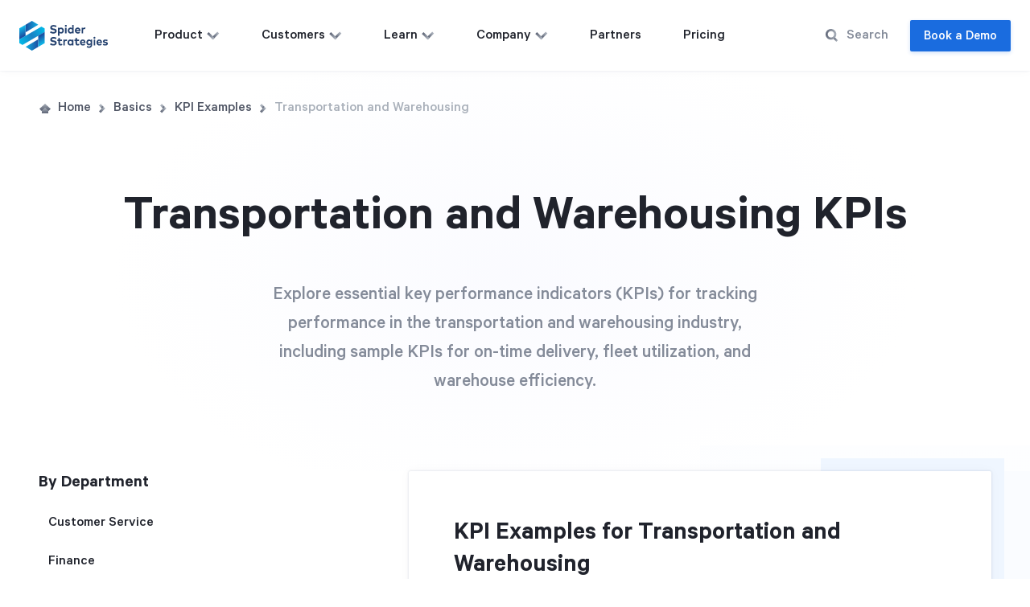

--- FILE ---
content_type: text/html; charset=utf-8
request_url: https://www.spiderstrategies.com/kpi/industry/transportation-and-warehousing/
body_size: 55296
content:
<!DOCTYPE html><html lang="en" class="preload"><head>
      <script>
        (function() {
          // Check for Global Privacy Control (GPC) signal
          var hasGPC = navigator.globalPrivacyControl === true;
    
          // Check for manual opt-out in localStorage
          var hasOptedOut = localStorage.getItem('spider-optout-sharing') === 'true';
    
          // Store opt-out status for the Do Not Share page
          if (hasGPC || hasOptedOut) {
            localStorage.setItem('spider-optout-sharing', 'true');
            console.log('[Privacy] Analytics disabled: ' + (hasGPC ? 'GPC signal detected' : 'User opted out'));
            return; // Stop here - don't load analytics
          }
    
          // User has not opted out - proceed with loading analytics
          console.log('[Privacy] Analytics enabled: No opt-out signal detected');
    
          // Set flag to load vendor scripts
          window.__spider_analytics_allowed = true;
        })();
      </script>
    
    
      <script>
        if (window.__spider_analytics_allowed) {
          window.addEventListener('load', function() {
            setTimeout(function() {
              (function(w,d,s,l,i){w[l]=w[l]||[];w[l].push({'gtm.start':
              new Date().getTime(),event:'gtm.js'});var f=d.getElementsByTagName(s)[0],
              j=d.createElement(s),dl=l!='dataLayer'?'&l='+l:'';j.async=true;j.src=
              'https://www.googletagmanager.com/gtm.js?id='+i+dl;f.parentNode.insertBefore(j,f);
              })(window,document,'script','dataLayer','GTM-N9FTF8B');
            }, 3000); // Load GTM after 3 seconds
          })
        }
      </script>
    
      <noscript><iframe src="https://www.googletagmanager.com/ns.html?id=GTM-N9FTF8B"
      height="0" width="0" style="display:none;visibility:hidden"></iframe></noscript>
    
      <script>
        if (window.__spider_analytics_allowed) {
          window.growthbook_config = window.growthbook_config || {}
          window.growthbook_config.trackingCallback = (experiment, result) => {
            window.dataLayer = window.dataLayer || []
            window.dataLayer.push({
              event: 'experiment_viewed',
              experiment_id: experiment.key,
              variation_id: result.variationId
            })
          }
        }
      </script>
    
      <script>
        if (window.__spider_analytics_allowed) {
          (function() {
            var s = document.createElement('script');
            s.async = true;
            s.setAttribute('data-api-host', 'https://cdn.growthbook.io');
            s.setAttribute('data-client-key', 'sdk-dbJ9oBqd89QGylJ3');
            s.src = 'https://cdn.jsdelivr.net/npm/@growthbook/growthbook/dist/bundles/auto.min.js';
            document.head.appendChild(s);
          })();
        }
      </script>
    
    <title>Transportation and Warehousing KPI Examples</title>
    <meta charset="utf-8">
    <meta name="title" content="Transportation and Warehousing KPI Examples">
    <meta name="description" content="We’ve assembled a collection of sample Key Performance Indicators for the Transportation &amp; Warehousing Industries. See our list of KPI examples. View list!">
    <meta http-equiv="X-UA-Compatible" content="IE=Edge;chrome=1">
    <meta name="viewport" content="width=device-width, initial-scale=1">
    <meta http-equiv="cache-control" content="max-age=604800;private">
    <meta property="twitter:card" content="summary">
    <meta property="twitter:title" content="Transportation and Warehousing KPI Examples">
    <meta property="twitter:description" content="We’ve assembled a collection of sample Key Performance Indicators for the Transportation &amp; Warehousing Industries. See our list of KPI examples. View list!">
    <meta property="twitter:url" content="https://www.spiderstrategies.com/">
    <meta property="twitter:image" content="https://d3o6qwvnm3r65h.cloudfront.net/assets/img/meta/spider-strategies-meta-58.png">
    <meta property="og:locale" content="en_US">
    <meta property="og:type" content="article">
    <meta property="og:url" content="https://www.spiderstrategies.com/kpi/industry/transportation-and-warehousing/">
    <meta property="og:title" content="Transportation and Warehousing KPI Examples">
    <meta property="og:description" content="We’ve assembled a collection of sample Key Performance Indicators for the Transportation &amp; Warehousing Industries. See our list of KPI examples. View list!">
    <meta property="og:site_name" content="Transportation and Warehousing KPI Examples">
    <meta property="og:image" content="https://d3o6qwvnm3r65h.cloudfront.net/assets/img/meta/spider-strategies-meta-58.png">
    <link rel="shortcut icon" href="https://d3o6qwvnm3r65h.cloudfront.net/favicon-c55cd675c377b7d57b1911fe2997910d.ico" type="image/x-icon">

    <link rel="preload" href="https://d3o6qwvnm3r65h.cloudfront.net/assets/fonts/Calibre-Medium.woff2" as="font" crossorigin="">
    <link rel="preload" href="https://d3o6qwvnm3r65h.cloudfront.net/assets/fonts/Calibre-Semibold.woff2" as="font" crossorigin="">
    <link rel="preload" href="https://d3o6qwvnm3r65h.cloudfront.net/assets/fonts/Calibre-Regular.woff2" as="font" crossorigin="">

    <link rel="preconnect" href="https://www.googletagmanager.com" as="script" crossorigin="">
    <link rel="preconnect" href="https://cdn.jsdelivr.net" as="script" crossorigin="">
    <link rel="preconnect" href="https://cdn.growthbook.io" as="script" crossorigin="">

    

      <style>:root{--palette-colors:red-dark #C93C20,red-medium #F25131,red-light #F7A695,orange-dark #EB6600,orange-medium #FF8800,orange-light #FFC889,yellow-dark #EBB000,yellow-medium #FBCC3B,yellow-light #FBE499,green-dark #619900,green-medium #96CD00,green-light #CAE779,turquoise-dark #00A9C3,turquoise-medium #60CBDB,turquoise-light #CCF3f9,blue-dark #0074BB,blue-medium #1A94DA,blue-light #CDE9FA,periwinkle-dark #3654D4,periwinkle-medium #839AFF,periwinkle-light #C4CFFF,purple-dark #6D1DB8,purple-medium #AD5AFA,purple-light #DBB5FF,fuchsia-dark #A31DB8,fuchsia-medium #E55BFA,fuchsia-light #F5B5FF,gray-darker #2D3640,gray-dark #8E9699,gray-medium #BCC2C4,gray-light #D7DEE0,gray #EDEDED,slate #8E9699,infantry-blue #ABBFD8,white #FFFFFF,initiative-budget #2164bd,initiative-schedule #8977b2,lighter-gray #f3f5f6;--palette-color-red-dark:#C93C20;--palette-color-red-medium:#F25131;--palette-color-red-light:#F7A695;--palette-color-orange-dark:#EB6600;--palette-color-orange-medium:#FF8800;--palette-color-orange-light:#FFC889;--palette-color-yellow-dark:#EBB000;--palette-color-yellow-medium:#FBCC3B;--palette-color-yellow-light:#FBE499;--palette-color-green-dark:#619900;--palette-color-green-medium:#96CD00;--palette-color-green-light:#CAE779;--palette-color-turquoise-dark:#00A9C3;--palette-color-turquoise-medium:#60CBDB;--palette-color-turquoise-light:#CCF3f9;--palette-color-blue-dark:#0074BB;--palette-color-blue-medium:#1A94DA;--palette-color-blue-light:#CDE9FA;--palette-color-periwinkle-dark:#3654D4;--palette-color-periwinkle-medium:#839AFF;--palette-color-periwinkle-light:#C4CFFF;--palette-color-purple-dark:#6D1DB8;--palette-color-purple-medium:#AD5AFA;--palette-color-purple-light:#DBB5FF;--palette-color-fuchsia-dark:#A31DB8;--palette-color-fuchsia-medium:#E55BFA;--palette-color-fuchsia-light:#F5B5FF;--palette-color-gray-darker:#2D3640;--palette-color-gray-dark:#8E9699;--palette-color-gray-medium:#BCC2C4;--palette-color-gray-light:#D7DEE0;--palette-color-gray:#EDEDED;--palette-color-slate:#8E9699;--palette-color-infantry-blue:#ABBFD8;--palette-color-white:#FFFFFF;--palette-color-initiative-budget:#2164bd;--palette-color-initiative-schedule:#8977b2;--palette-color-lighter-gray:#f3f5f6}:root{--nb-100:#FAFCFF;--nb-150:#F5F9FF;--nb-200:#C2DCFF;--nb-300:#7FB5FF;--nb-400:#3D88F0;--nb-500:#1A6CDF;--nb-600:#0D59C4;--nb-700:#0347A5;--nb-800:#003583;--nb-900:#002359;--bc-100:#F9FDFE;--bc-200:#C4F2FF;--bc-250:#abecff;--bc-300:#83DFFA;--bc-400:#42C8F0;--bc-500:#04B1E4;--bc-600:#009BCB;--bc-700:#0083AE;--bc-800:#006988;--bc-900:#004D61;--hp-100:#F7F8FF;--hp-150:#E3E3FD;--hp-200:#BABAFA;--hp-300:#897CF3;--hp-400:#693FEC;--hp-500:#5604E4;--hp-600:#4600CB;--hp-700:#3700AE;--hp-800:#290088;--hp-900:#1A0059;--sg-100:#FAFBFC;--sg-150:#ECF0F5;--sg-200:#DBE1E9;--sg-300:#A9B0BA;--sg-400:#848B99;--sg-500:#606778;--sg-600:#515766;--sg-700:#3E4453;--sg-800:#2F3440;--sg-900:#20232C;--pg-100:#FAFDFA;--pg-300:#F2FBF0;--pg-500:#EBF7E8;--pg-700:#E0F0DD;--pg-800:#CCE5C6;--dy-100:#FCFCFA;--dy-300:#FAF9F0;--dy-500:#F7F6E6;--dy-700:#F0E9D2;--dy-800:#E5DEC6;--so-100:#FCFBFA;--so-300:#FAF4F0;--so-500:#F7EDE6;--so-700:#EBDBCF;--so-800:#E5CBB7;--black:#000;--white:#FFF;--twitter:#8ED0F8;--facebook:#81A3D2;--linkedin:#7FBBDA;--email:var(--sg-300);--pdf:var(--nb-500);--error:#E40404;--dark-tag:#363841;--evm-chart-pink:#E143FA;--evm-chart-pink-disabled:#f0e1f2;--evm-chart-blue:#1A6CDF;--evm-chart-red:#F25131;--evm-chart-green:#B0E61E;--evm-chart-dark-green:#96CD00;--evm-chart-orange:#F80;--blog-cta-email:#F0F2FF;--background-primary:#EEF5FF;--background-secondary:#F0FCFE}*{box-sizing:border-box}.nav-slide-down-menu-cta .cta-item .content-preview .grid-3-col .article .cta-item-title,.nav-slide-down-menu-cta .cta-item .content-preview .grid-4-col .article .cta-item-title,.nav-slide-down-menu-cta .cta-item .cta-item-title,.single-kpi-page .kpi-content .content #content-header,a,address,article,aside,big,body,button,div,dl,footer,form,h1,h2,h3,h5,html,i,iframe,img,label,li,nav,output,p,q,s,section,small,span,strong,summary,time,u,ul,var,video{font-family:Calibre,-apple-system,BlinkMacSystemFont,Lato,"Segoe UI",Verdana,Arial,sans-serif;margin:0;padding:0;border:0;font-size:100%;vertical-align:baseline}article,aside,footer,nav,section{display:block}body,html{line-height:1;scroll-behavior:smooth}ul{list-style:none}q{quotes:none}q::after,q::before{content:"";content:none}a{text-decoration:none;transition:all .2s ease}a:focus{transition:all .2s ease;outline:3px solid var(--nb-300)}img{vertical-align:middle}.wrapper{width:100%;overflow-x:hidden}.inline{display:inline}input{-webkit-appearance:none}input::-webkit-search-cancel-button,input::-webkit-search-decoration,input::-webkit-search-results-button,input::-webkit-search-results-decoration{-webkit-appearance:none}a,button,select{cursor:pointer}@font-face{font-family:Calibre;src:url("https://d3o6qwvnm3r65h.cloudfront.net/assets/fonts/Calibre-Regular.woff2") format("woff2"),url("https://d3o6qwvnm3r65h.cloudfront.net/assets/fonts/Calibre-Regular.woff") format("woff");font-weight:400;font-style:normal;font-display:swap}@font-face{font-family:Calibre;src:url("https://d3o6qwvnm3r65h.cloudfront.net/assets/fonts/Calibre-RegularItalic.woff2") format("woff2"),url("https://d3o6qwvnm3r65h.cloudfront.net/assets/fonts/Calibre-RegularItalic.woff") format("woff");font-weight:400;font-style:italic;font-display:swap}@font-face{font-family:Calibre;src:url("https://d3o6qwvnm3r65h.cloudfront.net/assets/fonts/Calibre-Medium.woff2") format("woff2"),url("https://d3o6qwvnm3r65h.cloudfront.net/assets/fonts/Calibre-Medium.woff") format("woff");font-weight:500;font-style:normal;font-display:swap}@font-face{font-family:Calibre;src:url("https://d3o6qwvnm3r65h.cloudfront.net/assets/fonts/Calibre-Semibold.woff2") format("woff2"),url("https://d3o6qwvnm3r65h.cloudfront.net/assets/fonts/Calibre-Semibold.woff") format("woff");font-weight:600;font-style:normal;font-display:swap}@font-face{font-family:Calibre;src:url("https://d3o6qwvnm3r65h.cloudfront.net/assets/fonts/Calibre-Bold.woff2") format("woff2"),url("https://d3o6qwvnm3r65h.cloudfront.net/assets/fonts/Calibre-Bold.woff") format("woff");font-weight:700;font-style:normal;font-display:swap}h1{font-weight:600;font-size:64px;color:var(--sg-900);line-height:1;text-wrap:balance}@media screen and (max-width:768px){h1{font-size:58px}}@media screen and (max-width:562px){h1{font-size:44px}}.search-input.large input,h2{font-weight:600;font-size:52px;color:var(--sg-900);line-height:52px;text-wrap:balance}@media screen and (max-width:768px){.search-input.large input,h2{font-size:44px;line-height:48px}}@media screen and (max-width:562px){.search-input.large input,h2{font-size:34px;line-height:40px}}.is-size-3,.nav-slide-down-menu-cta .cta-item .cta-item-title,.single-kpi-page .kpi-content .content #content-header,h3{font-weight:600;font-size:32px;color:var(--sg-900);line-height:40px;text-wrap:balance}.nav-slide-down-menu-cta .cta-item [dir=rtl] .cta-item-title{line-height:1.3}@media screen and (max-width:768px){.is-size-3,.nav-slide-down-menu-cta .cta-item .cta-item-title,.single-kpi-page .kpi-content .content #content-header,h3{font-size:28px;line-height:28px}}@media screen and (max-width:562px){.is-size-3,.nav-slide-down-menu-cta .cta-item .cta-item-title,.single-kpi-page .kpi-content .content #content-header,h3{font-size:24px;line-height:26px}}.is-size-4,.nav-slide-down-menu-cta .cta-item .legal-page .container-sm .cta-item-title{font-weight:600;font-size:22px;color:var(--sg-900);line-height:28px;text-wrap:balance}@media screen and (max-width:562px){.is-size-4,.nav-slide-down-menu-cta .cta-item .legal-page .container-sm .cta-item-title{font-size:20px;line-height:26px}}.nav-slide-down-menu-cta .cta-item .content-preview .grid-3-col .article .cta-item-title,.nav-slide-down-menu-cta .cta-item .content-preview .grid-4-col .article .cta-item-title,.nav-slide-down-menu-cta .cta-item .error-404-page .error-content .helpful-links .links-grid .link-card .cta-item-title,.sub-nav ul .button,.sub-nav ul button,h5{font-weight:600;font-size:18px;color:var(--sg-900);line-height:24px;text-wrap:balance}.streamer{font-weight:500;font-size:24px;color:var(--sg-400);line-height:36px}@media screen and (max-width:768px){.streamer{font-size:20px;line-height:28px}}.body-2,.body-3,.contact-form>.container-lg form textarea,.input-field span.material-input .select-wrapper select,.input-field span.material-input textarea{font-weight:400;color:var(--sg-500)}.body-2,.contact-form>.container-lg form textarea,.input-field span.material-input .select-wrapper select,.input-field span.material-input textarea{font-size:18px;line-height:28px}.body-3{font-size:14px;line-height:20px}.description{font-weight:400;font-size:18px;color:var(--sg-500);line-height:28px}@media screen and (max-width:414px){.description{font-size:16px;line-height:24px}}.label{margin-bottom:4px;font-weight:500;font-size:14px;color:var(--sg-400);letter-spacing:.5px;text-align:left;line-height:16px}.eyebrow{text-transform:uppercase;font-weight:600;font-size:14px;color:var(--sg-500);letter-spacing:2px;line-height:16px}.body-2.inverted,.body-3.inverted,.contact-form>.container-lg form textarea.inverted,.eyebrow.inverted,.input-field span.material-input .select-wrapper select.inverted,.input-field span.material-input textarea.inverted,.nav-slide-down-menu-cta .cta-item .error-404-page .error-content .helpful-links .links-grid .link-card .inverted.cta-item-title,.nav-slide-down-menu-cta .cta-item .inverted.cta-item-title,.single-kpi-page .kpi-content .content .inverted#content-header,.sub-nav ul .inverted.button,.sub-nav ul button.inverted,h1.inverted,h2.inverted,h3.inverted,h5.inverted{color:var(--hp-100)}.contact-form>.container-lg form .cta-row.two-lines .button-wrapper textarea.button,.contact-form>.container-lg form textarea.purple,.input-field span.material-input .cta-row.two-lines .button-wrapper textarea.button,.input-field span.material-input .select-wrapper .cta-row.two-lines .button-wrapper select.button,.input-field span.material-input .select-wrapper select.purple,.input-field span.material-input textarea.purple,.nav-slide-down-menu-cta .cta-item .content-preview .grid-3-col .article .cta-row.two-lines .button-wrapper .button.cta-item-title,.nav-slide-down-menu-cta .cta-item .content-preview .grid-3-col .article .purple.cta-item-title,.nav-slide-down-menu-cta .cta-item .content-preview .grid-4-col .article .cta-row.two-lines .button-wrapper .button.cta-item-title,.nav-slide-down-menu-cta .cta-item .content-preview .grid-4-col .article .purple.cta-item-title,.nav-slide-down-menu-cta .cta-item .cta-row.two-lines .button-wrapper .cta-item-title.button,.nav-slide-down-menu-cta .cta-item .error-404-page .error-content .helpful-links .links-grid .link-card .cta-row.two-lines .button-wrapper .button.cta-item-title,.nav-slide-down-menu-cta .cta-item .error-404-page .error-content .helpful-links .links-grid .link-card .purple.cta-item-title,.nav-slide-down-menu-cta .cta-item .purple.cta-item-title,.sub-nav ul .cta-row.two-lines .button-wrapper .button,.sub-nav ul .purple.button,.sub-nav ul button.purple{color:var(--hp-700)}[class^=body] a.text-link,[class^=body] a:not([class]),[class^=body] a:not([class]):visited{color:var(--nb-600);border-bottom:2px solid var(--nb-200)}body{-webkit-font-smoothing:antialiased;-moz-osx-font-smoothing:grayscale}[class^=container]{margin-left:auto;margin-right:auto;width:100%;padding:0 32px}@media screen and (max-width:768px){[class^=container]{padding:0 24px}}@media screen and (max-width:414px){[class^=container]{padding:0 20px}}.container-lg{max-width:1248px}.container-sm{max-width:832px}.grid{display:grid;grid-gap:16px;grid-auto-flow:column}.grid-2-col{grid-gap:112px;grid-template-columns:repeat(2,1fr)}@media screen and (max-width:1120px){.grid-2-col{grid-gap:80px}}@media screen and (max-width:768px){.grid-2-col{grid-template-columns:repeat(1,1fr);grid-gap:40px;grid-auto-flow:row}}@media screen and (max-width:414px){.grid-2-col{grid-gap:32px}}.sign-up .left{-webkit-clip-path:polygon(0 0,100% 0,100% calc(100% - 45px),calc(100% - 45px) 100%,0 100%);clip-path:polygon(0 0,100% 0,100% calc(100% - 45px),calc(100% - 45px) 100%,0 100%)}.footer .main-footer .footer-list-items{display:grid;grid-auto-flow:column;column-gap:24px;grid-template-rows:repeat(6,minmax(0,auto))}.footer .main-footer [data-item-count="7"].footer-list-items{grid-template-rows:repeat(4,minmax(0,auto))}.footer .main-footer [data-item-count="8"].footer-list-items{grid-template-rows:repeat(4,minmax(0,auto))}.footer .main-footer [data-item-count="9"].footer-list-items{grid-template-rows:repeat(5,minmax(0,auto))}.footer .main-footer [data-item-count="10"].footer-list-items{grid-template-rows:repeat(5,minmax(0,auto))}.footer .main-footer [data-item-count="11"].footer-list-items{grid-template-rows:repeat(6,minmax(0,auto))}.footer .main-footer [data-item-count="12"].footer-list-items{grid-template-rows:repeat(6,minmax(0,auto))}.footer .main-footer [data-item-count="13"].footer-list-items{grid-template-rows:repeat(6,minmax(0,auto))}.footer .main-footer [data-item-count="14"].footer-list-items{grid-template-rows:repeat(6,minmax(0,auto))}.footer .main-footer [data-item-count="15"].footer-list-items{grid-template-rows:repeat(6,minmax(0,auto))}.footer .main-footer [data-item-count="16"].footer-list-items{grid-template-rows:repeat(6,minmax(0,auto))}.footer .main-footer [data-item-count="17"].footer-list-items{grid-template-rows:repeat(6,minmax(0,auto))}.footer .main-footer [data-item-count="18"].footer-list-items{grid-template-rows:repeat(6,minmax(0,auto))}.footer .main-footer [data-item-count="19"].footer-list-items{grid-template-rows:repeat(6,minmax(0,auto))}.split-content-deco-form.has-image-deco .deco-wrapper{position:relative}.split-content-deco-form.has-image-deco .deco-wrapper .background-image{width:100%;margin:125px 0 50px 0;border-radius:7px;box-shadow:0 9px 29px 5px rgba(0,35,89,.1),0 2px 4px 0 rgba(0,35,89,.1);aspect-ratio:1100/776;object-fit:cover}.split-content-deco-form.has-image-deco .deco-wrapper .background-image.kpi-software-hero{margin-top:60px;margin-bottom:110px;aspect-ratio:1184/1112}.split-content-deco-form.has-image-deco .deco-wrapper .background-image.balanced-scorecard-software-hero{margin-top:100px}.split-content-deco-form.has-image-deco .deco-wrapper .background-image.evm-software-hero{aspect-ratio:1100/794}.split-content-deco-form.has-image-deco .deco-wrapper .background-image.no-code-apps-hero{width:120%;margin-left:-10%;aspect-ratio:auto;border-radius:0;box-shadow:none}@media screen and (max-width:1120px){.split-content-deco-form.has-image-deco .deco-wrapper .background-image{margin-top:110px}}@media screen and (max-width:920px){.split-content-deco-form.has-image-deco .deco-wrapper .background-image{margin-top:192px}}@media screen and (max-width:768px){.split-content-deco-form.has-image-deco .deco-wrapper .background-image{margin-top:32px}}.split-content-deco-form.has-image-deco .deco-wrapper .deco{position:absolute;border-radius:4px;box-shadow:0 5px 32px 5px rgba(0,35,89,.1),0 2px 4px 0 rgba(0,35,89,.1)}.split-content-deco-form.has-image-deco .deco-wrapper .deco:first-of-type{bottom:24px;left:-8px;width:328px}.split-content-deco-form.has-image-deco .deco-wrapper .deco:last-of-type{bottom:54px;right:-16px;width:240px}.single-kpi-page .kpi-content .sidebar li{padding:4px 12px;cursor:pointer;font-size:18px;line-height:24px;background-color:rgba(0,0,0,0);border-radius:2px;color:var(--sg-500);transition:all .2s ease;outline:0}.single-kpi-page .kpi-content .sidebar li a{width:100%;font-weight:500}.single-kpi-page .kpi-content .sidebar li.active{background-color:var(--hp-100)}.single-kpi-page .kpi-content .sidebar li.active a{color:var(--hp-500)}.single-kpi-page .kpi-content .sidebar li:focus,.single-kpi-page .kpi-content .sidebar li:hover{transition:all .2s ease;background-color:var(--hp-100)}.single-kpi-page .kpi-content .sidebar li:focus a,.single-kpi-page .kpi-content .sidebar li:hover a{color:var(--hp-500)}.article,.result,.story-tile.has-button{border-radius:5px;transition:box-shadow .2s ease;box-shadow:none}.article:hover,.result:hover,.story-tile.has-button:hover{transform:none;box-shadow:0 2px 6px 2px rgba(32,35,44,.15)}.article:hover .text-link.button,.article:hover .text-link.button h1{color:var(--nb-700)}.article:hover .button span{transition:transform .2s ease .1s;margin-inline-start:10px}.block{background-color:var(--nb-150);width:200px;height:200px;background-size:cover;background-position:center;background-repeat:no-repeat;border-radius:2px;overflow:hidden}.block .block-image{width:100%;height:100%;object-fit:cover}.block.small{width:144px;height:216px}.block.medium{width:144px;height:129px}@media screen and (max-width:562px){.block.medium{width:100%;height:108px}}.block.large{width:500px;height:700px}@media screen and (max-width:1280px){.block.large{width:400px;height:560px}}@media screen and (max-width:1120px){.block.large{width:100%;height:100%}}.in-page-ad .document-stack-container{margin-bottom:-10%;padding-bottom:0}.icons-container{position:absolute;left:-2000px}.icon-arrow-medium{width:16px;height:16px}.icon-spider-logo{width:110px;height:37px}.icon-chevron-small{width:12px;height:12px}.icon-arrow-large{vertical-align:middle;width:17px;height:17px}.icon-chevron-large{width:17px;height:17px}.icon-nav-blog{height:24px;width:22px}.icon-nav-customer-success{height:27px;width:28px}.icon-nav-demo{height:28px;width:28px}.icon-nav-impact{height:36px;width:36px}.icon-nav-integrations{height:26px;width:26px}.icon-nav-learn{height:23px;width:25px}.icon-nav-software-support{height:24px;width:23px}.icon-nav-spider-logo{height:28px;width:28px}.icon-nav-self-guided{height:27px;width:26px}.icon-nav-strategy{height:28px;width:28px}.icon-video-play{height:68px;width:56px}.ornament{position:relative}.ornament img{width:100%;aspect-ratio:1}.ornament.large{width:428px;height:428px}@media screen and (max-width:768px){.ornament.large{width:228px;height:228px}}.ornament.small{width:228px;height:228px}.ornament.blue{background-color:#eff6ff}.ornament.blue svg defs stop:first-child{stop-color:#ebeff5}.ornament.blue svg defs stop:last-child{stop-color:var(--nb-300)}.button{border-radius:2px;border:1px solid transparent;text-align:center;transition:background-color .2s ease,border-color .2s ease,color .2s ease;font-weight:500;cursor:pointer;display:inline-flex;align-items:stretch;justify-content:flex-start;font-feature-settings:"calt" on,"case" on}.button:disabled{opacity:.4;cursor:not-allowed}.button:focus{outline:0}.button.primary{background-color:var(--nb-500);box-shadow:0 2px 5px 0 rgba(26,108,223,.2)}.button.primary:focus,.button.primary:hover{background-color:var(--nb-600)}.button.primary.disabled{color:var(--nb-400);cursor:not-allowed}.button.secondary{background-color:var(--bc-500);box-shadow:0 2px 5px 0 rgba(0,35,89,.2)}.button.secondary:focus,.button.secondary:hover{background-color:var(--bc-600)}.button.quaternary{background-color:var(--hp-400);box-shadow:0 2px 5px 0 rgba(88,4,228,.2)}.button.quaternary:focus,.button.quaternary:hover{background-color:var(--hp-600)}.button.primary,.button.quaternary,.button.secondary{color:var(--white)}.button.blue{background-color:var(--nb-100);color:var(--nb-500)}.button.blue:focus,.button.blue:hover{background-color:#f2f7fd}.button.blue :disabled{opacity:.5}.button.large{padding:12px 32px;line-height:22px;font-size:19px}@media screen and (max-width:414px){.button.large{padding:10px 24px;font-size:18px;line-height:18px}}.button.medium{padding:10px 24px;line-height:18px;font-size:17px}.button.small{padding:6px 12px;line-height:18px;font-size:17px}.button.text-link,.button.text-link h1{font-size:17px;color:var(--nb-500);text-transform:uppercase;font-weight:600;letter-spacing:.5px;background-color:rgba(0,0,0,0);border:none}.button.text-link h1:hover,.button.text-link:hover{color:var(--nb-700)}.button.text-link h1:hover span,.button.text-link:hover span{transition:background-color .2s ease,border-color .2s ease,color .2s ease;margin-inline-start:10px}.button.text-link h1:focus,.button.text-link:focus{color:var(--nb-700)}.button.text-link h1:disabled,.button.text-link:disabled{color:var(--sg-300)}.button.text-link h1.large,.button.text-link.large{line-height:20px;font-size:17px;padding:4px 0}.button.text-link h1.medium,.button.text-link.medium{line-height:16px;font-size:15px;padding:4px 0}.button.text-link h1.small,.button.text-link.small{line-height:16px;font-size:15px;padding:2px 0}.button.text-link h1:not(.inline) span,.button.text-link:not(.inline) span{display:flex}.button.text-link h1,.button.text-link h1 h1{margin:0 3px;font-size:inherit;line-height:inherit}.button span{transition:background-color .2s ease,border-color .2s ease,color .2s ease;display:flex;align-items:center;justify-content:center;margin-inline-start:6px}.button.inline{display:inline-block;text-align:left}.button.inline span{display:inline-block;position:relative;bottom:2px}.button .icon-navbar{pointer-events:none;transform:rotate(90deg);transition:background-color .2s ease,border-color .2s ease,color .2s ease}.search-input{display:flex;position:relative;width:232px;align-items:center;justify-content:flex-start}.search-input label{display:flex;align-items:center;min-width:16px;order:-1;cursor:pointer;margin-bottom:0}.search-input label svg.icon-search-large{width:16px;height:16px}.search-input label svg.icon-search-large stop{transition:all .3s ease}.search-input .button-container{position:relative;display:flex;align-items:center;left:-32px;opacity:0;margin-bottom:4px;transition:all .3s ease}.search-input .button-container .button{background-color:rgba(0,0,0,0);padding:0;user-select:none}.search-input .button-container .button+img,.search-input .button-container .button+svg{margin-left:4px}.search-input input{outline:0;width:152px;border:none;font-weight:500;font-family:Calibre,-apple-system,BlinkMacSystemFont,Lato,"Segoe UI",Verdana,Arial,sans-serif;caret-color:var(--sg-400);margin-left:8px;box-shadow:0 2px 0 0 transparent;padding-right:40px;z-index:1;transition:box-shadow .3s ease,z-index 0s .2s;font-size:18px;color:var(--sg-900)}.search-input input::placeholder{color:var(--sg-400);opacity:1}.search-input input:focus,.search-input input:not(:placeholder-shown){z-index:0;transition:box-shadow .3s ease,z-index 0s 0s;box-shadow:0 2px 0 0 var(--nb-200)}.search-input input:focus+label svg .gradient~defs stop,.search-input input:not(:placeholder-shown)+label svg .gradient~defs stop{transition:all .3s ease}.search-input input:focus+label svg .gradient~defs stop:first-child,.search-input input:not(:placeholder-shown)+label svg .gradient~defs stop:first-child{stop-color:var(--bc-600)}.search-input input:focus+label svg .gradient~defs stop:last-child,.search-input input:not(:placeholder-shown)+label svg .gradient~defs stop:last-child{stop-color:var(--bc-400)}.search-input input:focus~.button-container,.search-input input:not(:placeholder-shown)~.button-container{transition:all .3s ease;opacity:1}.search-input input:focus~.button-container .button,.search-input input:not(:placeholder-shown)~.button-container .button{user-select:all;pointer-events:all}.search-input.large{width:100%}.search-input.large svg.icon-search-large{width:48px;height:48px}@media screen and (max-width:414px){.search-input.large svg.icon-search-large{width:28px;height:28px}}.search-input.large .icon-arrow{width:16px;height:16px}@media screen and (max-width:414px){.search-input.large .button-container{left:0}}.search-input.large input{background-color:rgba(0,0,0,0);width:100%;margin-left:16px;border-bottom:3px inset transparent}@media screen and (max-width:414px){.search-input.large input{margin-right:-44px;padding-right:56px}}.search-input.large input:focus{transition:all .3s ease;border-color:var(--nb-200)}.search-input.large input:focus+svg defs stop{transition:all .3s ease}.search-input.large input:focus+svg defs stop:first-child{stop-color:var(--bc-600)}.search-input.large input:focus+svg defs stop:last-child{stop-color:var(--bc-400)}.input-field{display:flex;flex-direction:column}.input-field span.material-input{display:block;position:relative;width:100%;margin-top:auto}.input-field span.material-input input,.input-field span.material-input select,.input-field span.material-input select option,.input-field span.material-input textarea{appearance:none;outline:0;background:var(--white);border:1px solid var(--sg-200);border-radius:2px;font-family:Calibre,-apple-system,BlinkMacSystemFont,Lato,"Segoe UI",Verdana,Arial,sans-serif;transition-property:color,box-shadow,border-color;transition-duration:.2s;transition-timing-function:ease;font-size:18px;line-height:28px;padding:6px 16px;width:100%}.input-field span.material-input input::placeholder,.input-field span.material-input select option::placeholder,.input-field span.material-input select::placeholder,.input-field span.material-input textarea::placeholder{color:var(--sg-300)}.input-field span.material-input input.large,.input-field span.material-input select option.large,.input-field span.material-input select.large,.input-field span.material-input textarea.large{font-size:18px;line-height:28px;padding:12px 10px 6px 15px}.input-field span.material-input input:hover,.input-field span.material-input select option:hover,.input-field span.material-input select:hover,.input-field span.material-input textarea:hover{box-shadow:0 0 3px 0 rgba(0,35,89,.16),0 0 16px 0 rgba(0,35,89,.03)}.input-field span.material-input>label{position:absolute;line-height:1;top:6px;left:15px;transition:.1s ease-in-out;pointer-events:none;font-size:18px;color:var(--sg-300);line-height:28px;font-weight:400;top:50%;transform:translatey(-50%)}.input-field span.material-input.material-input-textarea>label{top:8px;transform:none}.input-field span.material-input.large:not(.material-input-textarea){height:48px}.input-field span.material-input.large:not(.material-input-textarea) input{height:48px}.input-field span.material-input.large select{height:48px;padding:0 15px}.input-field span.material-input--complete:before,.input-field span.material-input--focused:before{background:rgba(0,0,0,0)}.input-field span.material-input--complete>label,.input-field span.material-input--focused>label{transform:translate(0,-1px);left:15px;font-weight:500;font-size:14px;color:var(--sg-400);line-height:16px;top:8px}.input-field span.material-input--complete input,.input-field span.material-input--complete textarea,.input-field span.material-input--focused input,.input-field span.material-input--focused textarea{color:var(--sg-900);font-size:18px;padding:13px 10px 0 15px}.input-field span.material-input--complete.large input,.input-field span.material-input--complete.large textarea,.input-field span.material-input--focused.large input,.input-field span.material-input--focused.large textarea{padding:16px 10px 2px 15px}.input-field span.material-input--focused input,.input-field span.material-input--focused input:hover,.input-field span.material-input--focused textarea,.input-field span.material-input--focused textarea:hover{border-color:var(--nb-400);box-shadow:0 0 0 2px var(--nb-200)}.input-field span.material-input .select-wrapper{position:relative;border:1px solid transparent}.input-field span.material-input .select-wrapper:active select,.input-field span.material-input .select-wrapper:focus select{border-color:var(--nb-400);box-shadow:0 0 0 2px var(--nb-200)}.input-field span.material-input .select-wrapper:active .select-overlay img,.input-field span.material-input .select-wrapper:active .select-overlay svg,.input-field span.material-input .select-wrapper:focus .select-overlay img,.input-field span.material-input .select-wrapper:focus .select-overlay svg{transform:rotate(-90deg)}.input-field span.material-input .select-wrapper select{appearance:none;background:linear-gradient(0deg,var(--white),var(--white));border:1px solid var(--sg-200);width:100%;max-width:100%;box-sizing:border-box;margin:0;background-repeat:no-repeat,repeat;text-overflow:ellipsis;color:var(--sg-300)}.input-field span.material-input .select-wrapper select[data-option]{color:var(--sg-900)}.input-field span.material-input .select-wrapper select[data-option=""]{color:var(--sg-300)}.input-field span.material-input .select-wrapper select:-ms-expand{display:none}.input-field span.material-input .select-wrapper select option{font-size:inherit;text-overflow:ellipsis}.input-field span.material-input .select-wrapper.material-input--complete>select,.input-field span.material-input .select-wrapper.material-input--focused>select{color:var(--sg-900)}.input-field span.material-input .select-wrapper .select-overlay{position:absolute;top:0;left:0;padding:0 16px;height:100%;height:46px;width:100%;display:flex;justify-content:flex-end;align-items:center;pointer-events:none;user-select:none;margin:1px}.input-field span.material-input .select-wrapper .select-overlay img,.input-field span.material-input .select-wrapper .select-overlay svg{--size:12px;transition:transform .2s ease;justify-self:flex-end;width:var(--size);height:var(--size)}.input-field span.material-input textarea{border:1px solid var(--sg-200);color:var(--sg-700);min-height:160px;max-width:100%;width:100%;resize:none;font-family:inherit;overflow:hidden}.input-field .help-block{font-size:14px;color:var(--error);margin-bottom:3px;display:block}.input-field.has-error span.material-input .select-wrapper select,.input-field.has-error span.material-input input,.input-field.has-error span.material-input textarea{border-color:var(--error)}.input-field.disabled{cursor:not-allowed}.input-field.disabled .material-input .select-wrapper select,.input-field.disabled .material-input label{font-weight:400;color:var(--sg-200)}.input-field.disabled .material-input .select-wrapper select,.input-field.disabled .material-input input,.input-field.disabled .material-input textarea{border-color:var(--sg-150);pointer-events:none}.input-field.disabled .material-input .select-wrapper .icon{display:none}.nav-slide-down-menu-cta .cta-item .error-404-page .error-content .helpful-links .links-grid .link-card .author.inversed span.cta-item-title,.sub-nav ul .author.inversed span.button{color:var(--nb-100)}.nav-slide-down-menu-cta .cta-item .error-404-page .error-content .helpful-links .links-grid .link-card .author.single .author-container span.cta-item-title,.sub-nav ul .author.single .author-container span.button{display:flex;align-items:center;margin-right:8px}.breadcrumb{display:flex;flex-wrap:wrap}.breadcrumb .breadcrumb-item:last-of-type a{pointer-events:none}.breadcrumb .breadcrumb-item .icon-breadcrumb.icon-house linearGradient:first-child stop:nth-child(1){stop-color:var(--sg-500)}.inverted.breadcrumb .breadcrumb-item .icon-breadcrumb.icon-house linearGradient:first-child stop:nth-child(1){stop-color:var(--nb-200)}.breadcrumb .breadcrumb-item .icon-breadcrumb.icon-house linearGradient:first-child stop:nth-child(2){stop-color:var(--sg-300)}.inverted.breadcrumb .breadcrumb-item .icon-breadcrumb.icon-house linearGradient:first-child stop:nth-child(2){stop-color:var(--nb-100)}.breadcrumb .breadcrumb-item .icon-breadcrumb.icon-house linearGradient:nth-child(2) stop:first-child{stop-color:var(--sg-300)}.inverted.breadcrumb .breadcrumb-item .icon-breadcrumb.icon-house linearGradient:nth-child(2) stop:first-child{stop-color:var(--nb-100)}.breadcrumb .breadcrumb-item .icon-breadcrumb.icon-house linearGradient:nth-child(2) stop:nth-child(2){stop-color:var(--sg-500)}.inverted.breadcrumb .breadcrumb-item .icon-breadcrumb.icon-house linearGradient:nth-child(2) stop:nth-child(2){stop-color:var(--nb-200)}.breadcrumb.inverted .breadcrumb-item:last-child a,.breadcrumb.inverted a{color:var(--white)}.breadcrumb stop{transition:all .3s ease}.breadcrumb-item{display:flex;align-items:center;margin-inline-end:8px}.breadcrumb-item svg{margin-inline-end:8px;margin-top:1px}.breadcrumb-item svg.icon-chevron-small{min-height:12px;min-width:12px}.breadcrumb-item a{display:flex;align-items:center;font-weight:500;font-size:18px;line-height:24px;color:var(--sg-600)}.breadcrumb-item:last-child{margin-inline-end:0}.breadcrumb-item:last-child a{color:var(--sg-300)}.tooltip{max-width:292px;background:var(--sg-900);padding:16px 24px;position:relative;width:100%;height:100%;border-radius:2px;z-index:100}.tooltip::before{content:"";position:absolute;display:block;left:50%;border:15px solid transparent;transform:translate(-50%,calc(100% + 5px))}.tooltip:not(.caret-top){bottom:12px;border-bottom:0;border-top:15px solid #1f222c}.tooltip.caret-top::before{border-bottom:15px solid #1f222c;border-top:0;top:6px;transform:translate(-50%,-100%)}.tooltip p{color:var(--white)}.tooltip.light{max-width:none;width:375px;background:var(--white)}.tooltip.light:not(.caret-top)::before{border-top:15px solid var(--white)}.tooltip.light.caret-top::before{border-bottom:15px solid var(--white)}.tooltip.light p{color:var(--sg-500)}.nav-slide-down-menu-cta .cta-item .legal-page .container-sm .tooltip.light .cta-item-title,.tooltip.light .is-size-4,.tooltip.light .legal-page .container-sm .nav-slide-down-menu-cta .cta-item .cta-item-title,.tooltip.light .legal-page .container-sm .search-page .search-content .filter #results,.tooltip.light .legal-page .container-sm .single-kpi-page .kpi-content .content #content-header,.tooltip.light .legal-page .container-sm h3,.tooltip.light .nav-slide-down-menu-cta .cta-item .legal-page .container-sm .cta-item-title,.tooltip.light .search-page .search-content .filter .legal-page .container-sm #results,.tooltip.light .single-kpi-page .kpi-content .content .legal-page .container-sm #content-header{font-weight:400;margin-bottom:8px}.tooltip.light span{font-weight:600}.nav-slide-down-menu-cta .cta-item .error-404-page .error-content .helpful-links .links-grid .link-card .timeline-steps .timeline-step .cta-item-title,.sub-nav ul .timeline-steps .timeline-step .button,.sub-nav ul .timeline-steps .timeline-step button{margin-top:16px;text-align:center}@media screen and (max-width:768px){.nav-slide-down-menu-cta .cta-item .error-404-page .error-content .helpful-links .links-grid .link-card .timeline-steps .timeline-step .cta-item-title,.sub-nav ul .timeline-steps .timeline-step .button,.sub-nav ul .timeline-steps .timeline-step button{margin:0 0 0 24px;text-align:left;font-size:18px;line-height:24px}}.nav-slide-down-menu-cta .cta-item .error-404-page .error-content .helpful-links .links-grid .link-card .timeline-steps .timeline-step .year+.cta-item-title,.sub-nav ul .timeline-steps .timeline-step .year+.button,.sub-nav ul .timeline-steps .timeline-step .year+button{margin-top:0}@media screen and (max-width:768px){.nav-slide-down-menu-cta .cta-item .error-404-page .error-content .helpful-links .links-grid .link-card .timeline-steps .timeline-step .year+.cta-item-title,.sub-nav ul .timeline-steps .timeline-step .year+.button,.sub-nav ul .timeline-steps .timeline-step .year+button{margin-left:12px}}.nav-slide-down-menu-cta .cta-item .content-preview .grid-3-col .article .search-result .breadcrumb-item a .cta-item-title,.nav-slide-down-menu-cta .cta-item .content-preview .grid-4-col .article .search-result .breadcrumb-item a .cta-item-title{font-size:14px}.nav-slide-down-menu-cta .cta-item .text-col .cta-item-title{margin-bottom:10px}@media screen and (max-width:562px){.contact-form>.container-lg form .text-col textarea,.input-field span.material-input .select-wrapper .text-col select,.input-field span.material-input .text-col textarea,.nav-slide-down-menu-cta .cta-item .legal-page .container-sm .text-col .cta-item-title{text-align:center}}.nav-slide-down-menu-cta .cta-item .content-preview .grid-3-col .article .illucon-label .cta-item-title,.nav-slide-down-menu-cta .cta-item .content-preview .grid-4-col .article .illucon-label .cta-item-title{font-size:16px;line-height:24px;color:var(--sg-700);margin-bottom:0}.nav-slide-down-menu-cta .cta-item .content-preview .grid-3-col .article .illucon-label.list-item .cta-item-title,.nav-slide-down-menu-cta .cta-item .content-preview .grid-4-col .article .illucon-label.list-item .cta-item-title{color:var(--sg-900);font-weight:500;letter-spacing:0;line-height:28px;margin-bottom:0}.nav-slide-down-menu-cta .cta-item .content-preview .grid-3-col .article .illucon-label.list-item .cta-item-title,.nav-slide-down-menu-cta .cta-item .content-preview .grid-4-col .article .illucon-label.list-item .cta-item-title{font-size:18px}.nav-slide-down-menu-cta .cta-item .error-404-page .error-content .helpful-links .links-grid .link-card .illucon-label.list-item .cta-item-title,.sub-nav ul .illucon-label.list-item .button,.sub-nav ul .illucon-label.list-item button{font-size:18px;margin-bottom:0}.nav-slide-down-menu-cta .cta-item .content-preview .grid-3-col .article .basic-container .illucon-label.list-item .cta-item-title+p,.nav-slide-down-menu-cta .cta-item .content-preview .grid-3-col .article .error-404-page .error-content .helpful-links .links-grid .link-card .illucon-label.list-item .cta-item-title+p,.nav-slide-down-menu-cta .cta-item .content-preview .grid-3-col .article .illucon-label.list-item .basic-container .cta-item-title+p,.nav-slide-down-menu-cta .cta-item .content-preview .grid-3-col .article .illucon-label.list-item .cta-item-title+p.body-2,.nav-slide-down-menu-cta .cta-item .content-preview .grid-3-col .article .illucon-label.list-item .error-404-page .error-content .helpful-links .links-grid .link-card .cta-item-title+p,.nav-slide-down-menu-cta .cta-item .content-preview .grid-3-col .article .illucon-label.list-item .legal-page .cta-item-title+p,.nav-slide-down-menu-cta .cta-item .content-preview .grid-3-col .article .legal-page .illucon-label.list-item .cta-item-title+p,.nav-slide-down-menu-cta .cta-item .content-preview .grid-4-col .article .basic-container .illucon-label.list-item .cta-item-title+p,.nav-slide-down-menu-cta .cta-item .content-preview .grid-4-col .article .error-404-page .error-content .helpful-links .links-grid .link-card .illucon-label.list-item .cta-item-title+p,.nav-slide-down-menu-cta .cta-item .content-preview .grid-4-col .article .illucon-label.list-item .basic-container .cta-item-title+p,.nav-slide-down-menu-cta .cta-item .content-preview .grid-4-col .article .illucon-label.list-item .cta-item-title+p.body-2,.nav-slide-down-menu-cta .cta-item .content-preview .grid-4-col .article .illucon-label.list-item .error-404-page .error-content .helpful-links .links-grid .link-card .cta-item-title+p,.nav-slide-down-menu-cta .cta-item .content-preview .grid-4-col .article .illucon-label.list-item .legal-page .cta-item-title+p,.nav-slide-down-menu-cta .cta-item .content-preview .grid-4-col .article .legal-page .illucon-label.list-item .cta-item-title+p,.nav-slide-down-menu-cta .cta-item .error-404-page .error-content .helpful-links .links-grid .link-card .basic-container .illucon-label.list-item .cta-item-title+p,.nav-slide-down-menu-cta .cta-item .error-404-page .error-content .helpful-links .links-grid .link-card .illucon-label.list-item .basic-container .cta-item-title+p,.nav-slide-down-menu-cta .cta-item .error-404-page .error-content .helpful-links .links-grid .link-card .illucon-label.list-item .cta-item-title+p,.nav-slide-down-menu-cta .cta-item .error-404-page .error-content .helpful-links .links-grid .link-card .illucon-label.list-item .cta-item-title+p.body-2,.nav-slide-down-menu-cta .cta-item .error-404-page .error-content .helpful-links .links-grid .link-card .illucon-label.list-item .legal-page .cta-item-title+p,.nav-slide-down-menu-cta .cta-item .error-404-page .error-content .helpful-links .links-grid .link-card .legal-page .illucon-label.list-item .cta-item-title+p,.sub-nav ul .illucon-label.list-item .basic-container .button+p,.sub-nav ul .illucon-label.list-item .basic-container button+p,.sub-nav ul .illucon-label.list-item .button+p.body-2,.sub-nav ul .illucon-label.list-item .error-404-page .error-content .helpful-links .links-grid .link-card .button+p,.sub-nav ul .illucon-label.list-item .error-404-page .error-content .helpful-links .links-grid .link-card button+p,.sub-nav ul .illucon-label.list-item .legal-page .button+p,.sub-nav ul .illucon-label.list-item .legal-page button+p,.sub-nav ul .illucon-label.list-item button+p.body-2{margin-top:-5px}.contact-form>.container-lg form .card-image.vacancy .text-content textarea,.input-field span.material-input .card-image.vacancy .text-content textarea,.input-field span.material-input .select-wrapper .card-image.vacancy .text-content select{padding:10px 0}.contact-form>.container-lg form .card-contact textarea,.input-field span.material-input .card-contact textarea,.input-field span.material-input .select-wrapper .card-contact select{padding:8px 0 32px}.nav-slide-down-menu-cta .cta-item .card-contact .cta-item-title{padding:24px 0 0}.card-video{width:100%}@media screen and (max-width:768px){.card-video{max-width:340px}}@media screen and (max-width:414px){.card-video{max-width:100%;grid-gap:16px}}.card-video>a{display:grid;grid-auto-flow:row;grid-gap:24px;outline:0}.card-video>a:active .video,.card-video>a:focus .video{box-shadow:0 0 0 2px var(--white),0 0 0 5px var(--hp-500);transition:all .2s ease}.card-video .card-video-wrapper{--gradient:linear-gradient(to bottom, rgba(32, 35, 44, 0), rgba(32, 35, 44, .5));position:relative;border-radius:2px;cursor:pointer;height:0;padding-top:56.25%}.card-video .card-video-wrapper::before{content:"";position:absolute;top:0;left:0;width:100%;height:100%;background-image:var(--gradient);z-index:1}.card-video .card-video-wrapper .video-thumb{position:absolute;top:0;height:100%}.card-video .card-video-wrapper .video{position:absolute;top:0;width:100%;height:100%;border-radius:2px;object-fit:cover;transition:all .2s ease}.card-video .card-video-wrapper .time{position:absolute;bottom:0;right:0;padding:12px 16px;font-size:16px;color:var(--white);z-index:1}.card-video p{overflow:hidden;text-overflow:ellipsis;display:-webkit-box;-webkit-line-clamp:3;-webkit-box-orient:vertical}.card-video.thumbnail{flex-direction:initial;max-width:253px;height:40px;cursor:pointer;grid-gap:0}.card-video.thumbnail .card-video-wrapper{max-width:64px;max-height:64px}.card-video.thumbnail .card-video-wrapper .video-thumb{width:64px;height:40px;align-self:center}.card-video.thumbnail .is-size-4,.card-video.thumbnail .nav-slide-down-menu-cta .cta-item .legal-page .container-sm .cta-item-title,.nav-slide-down-menu-cta .cta-item .legal-page .container-sm .card-video.thumbnail .cta-item-title{overflow:hidden;white-space:nowrap;text-overflow:ellipsis}.card-video.active .video{box-shadow:0 0 0 2px var(--white),0 0 0 5px var(--hp-500);transition:all .2s ease}.contact-form>.container-lg form .card-video>.text-wrapper textarea,.input-field span.material-input .card-video>.text-wrapper textarea,.input-field span.material-input .select-wrapper .card-video>.text-wrapper select{margin-top:5px}.nav-slide-down-menu-cta .cta-item .card-video-overview .text-wrapper .cta-item-title{margin-bottom:16px}.nav-slide-down-menu-cta .cta-item .bullets .text-content .cta-item-title{margin-bottom:8px}.nav-slide-down-menu-cta .cta-item .content-preview .grid-3-col .article .bullets .list-content .cta-item-title,.nav-slide-down-menu-cta .cta-item .content-preview .grid-4-col .article .bullets .list-content .cta-item-title{margin-bottom:8px}.nav-slide-down-menu-cta .cta-item .content-preview .grid-3-col .article .bullets-lite .cta-item-title,.nav-slide-down-menu-cta .cta-item .content-preview .grid-4-col .article .bullets-lite .cta-item-title{padding-top:32px}.nav-slide-down-menu-cta .cta-item .bullets-lite .cta-item-title:not(.is-size-4){padding-top:36px}.nav-slide-down-menu-cta .cta-item .legal-page .container-sm .bullets-lite .cta-item-title{margin-bottom:16px}.nav-slide-down-menu-cta .cta-item .card-blog .cta-item-title{margin:32px 0 16px 0}.contact-form>.container-lg{position:relative;display:grid;grid-template-columns:repeat(2,1fr)}.contact-form>.container-lg .hidden{display:none}@media screen and (min-width:920px){.contact-form>.container-lg{align-items:start}}@media screen and (max-width:920px){.contact-form>.container-lg{grid-template-columns:1fr}.contact-form>.container-lg .person-showcase{grid-row:1;margin-bottom:40px}.contact-form>.container-lg .person-showcase:not(.hidden){display:block}}.contact-form>.container-lg .person-showcase.animate{animation:slideUp .5s cubic-bezier(.86,0,.07,1) forwards}@keyframes slideUp{from{opacity:0;transform:scale(.985)}to{opacity:1;transform:none}}@media screen and (max-width:414px){.contact-form>.container-lg .person-image,.contact-form>.container-lg .person-image .block{width:100%;height:100%}}.contact-form>.container-lg .form-success{padding-left:56px}.contact-form>.container-lg .form-success .button.text-link,.contact-form>.container-lg .form-success .questions{display:none}.contact-form>.container-lg form{padding:56px;background:var(--white);clip-path:polygon(calc(100% - 45px) 0%,100% 45px,100% 100%,0 100%,0 0);border:1px solid var(--sg-200);position:relative}.contact-form>.container-lg form::after{content:"";position:absolute;width:70px;height:1px;background-color:var(--sg-200);top:-4px;transform:rotate(45deg);transform-origin:left;right:-23px}@media screen and (max-width:768px){.contact-form>.container-lg form{padding:40px}}@media screen and (max-width:414px){.contact-form>.container-lg form{padding:32px}}.contact-form>.container-lg form .input-field:not(.hidden){display:flex}.contact-form>.container-lg form .input-field,.contact-form>.container-lg form .input-field input{width:100%}.contact-form>.container-lg form .input-field.id-partner_program select,.contact-form>.container-lg form .input-field.id-role select{color:var(--sg-900)}.contact-form>.container-lg form .input-field.id-partner_program label,.contact-form>.container-lg form .input-field.id-role label{top:-15px;left:0}.contact-form>.container-lg form .input-field.id-partner_program.has-error label,.contact-form>.container-lg form .input-field.id-role.has-error label{top:-50px}.contact-form>.container-lg form .id-deadline span:not(.material-input--complete) input:not(:focus){color:transparent}.contact-form>.container-lg form .id-partner_program{padding-top:20px;margin-top:30px}.contact-form>.container-lg form .id-partner_program .material-input>.label{top:-30px}@media screen and (min-width:768px){.contact-form>.container-lg form .id-audience_size,.contact-form>.container-lg form .id-deadline,.contact-form>.container-lg form .id-department,.contact-form>.container-lg form .id-number_of_employees,.contact-form>.container-lg form .id-partner_program,.contact-form>.container-lg form .id-role,.contact-form>.container-lg form .id-website,.contact-form>.container-lg form .suggested-content{grid-column:span 2}.contact-form>.container-lg form .id-partner_program:not(.hidden)~.id-business_email,.contact-form>.container-lg form .id-partner_program:not(.hidden)~.id-partner_audience_size,.contact-form>.container-lg form .id-partner_program:not(.hidden)~.id-phone,.contact-form>.container-lg form .id-partner_program:not(.hidden)~.id-rfp_deadline{grid-column:span 2}}.contact-form>.container-lg form input[type=date]:placeholder-shown{color:transparent}.contact-form>.container-lg form .suggested-content{grid-row:6;background:var(--nb-100);padding:16px;margin:15px 0}@media screen and (max-width:768px){.contact-form>.container-lg form .suggested-content{grid-row:8}}.contact-form>.container-lg form .suggested-content ul{margin-top:12px}.contact-form>.container-lg form .suggested-content ul li{border-top:1px solid var(--sg-150)}.contact-form>.container-lg form .suggested-content ul li a{padding:12px 0;margin:0;display:flex;justify-content:space-between;text-align:left}.contact-form>.container-lg form .id-partner_program:not(.hidden)~.suggested-content{grid-row:9}.contact-form>.container-lg form textarea{padding:12px 16px;border:1px solid var(--sg-200);width:100%}.contact-form>.container-lg .button,.contact-form>.container-lg [type=submit]{justify-content:center;text-align:center;margin-top:8px}.contact-form>.container-lg .button:not(.hidden),.contact-form>.container-lg [type=submit]:not(.hidden){display:flex}.contact-form .person-showcase{margin:0 auto;display:flex;justify-content:center;align-items:flex-start;flex-direction:column}.contact-form .person-showcase .contact{margin-top:32px}.contact-form .person-showcase .contact .eyebrow,.contact-form .person-showcase .contact .text-link{margin-bottom:10px}.contact-form .person-showcase .contact .company-name,.contact-form .person-showcase .contact .phone{margin-top:5px}.contact-form .person-showcase .contact .text-link{text-align:left;justify-content:flex-start;margin-top:12px}.story-tile{background:rgba(0,0,0,0);max-width:344px;transition:1s;position:relative}.story-tile:hover .button.text-link{color:var(--nb-700)}.story-tile:hover .button span{transition:transform .2s ease .1s;margin-inline-start:10px}.story-tile.has-button{margin:-20px;padding:20px;align-self:baseline}@media screen and (max-width:768px){.story-tile.has-button{margin:0}}@media screen and (max-width:414px){.story-tile.has-button{padding:20px}}.story-tile .eyebrow{padding-bottom:8px}.story-tile ul{margin:4px 4px}.story-tile ul li{position:relative;padding:4px 2px 4px 16px}.story-tile ul li::before{position:absolute;top:4px;left:0;content:"•";color:var(--bc-400)}.story-tile ul+button.text-link{margin-top:10px}.video-thumb{--gradient:linear-gradient(to bottom, rgba(32, 35, 44, 0), rgba(32, 35, 44, .5));background-image:var(--gradient);height:100%;width:100%;border-radius:2px;position:relative;appearance:none;transition:border .2s ease box-shadow .2s ease;position:relative}.video-thumb img{max-width:100%;width:100%;height:100%;top:0;position:absolute;object-fit:cover;z-index:-1}.video-thumb button{width:100%;height:100%;background:0 0;padding-top:53.5%;text-align:right;cursor:pointer;border-radius:2px;transition:box-shadow .2s ease;outline:0}.video-thumb button:focus{box-shadow:inset 0 0 0 3px var(--nb-300)}.video-thumb button .play-button{width:56px;height:68px;position:absolute;top:50%;left:50%;transform:translate(-50%,-50%);background-position:center center;background-repeat:no-repeat;background-size:cover;display:block;cursor:pointer}.video-thumb button .play-button p{display:none}.video-thumb button .time{padding:0 16px 12px 0;color:#fff}.video-thumb.large{max-width:1184px}.video-thumb.medium{max-width:484px;border-radius:1px}.video-thumb.small{max-width:264px;border-radius:0}.nav-slide-down-menu-cta .cta-item .content-preview .grid-3-col .article .time-step .cta-item-title,.nav-slide-down-menu-cta .cta-item .content-preview .grid-4-col .article .time-step .cta-item-title{flex:1}.result{display:block;padding:24px;margin:-24px 0 40px -24px;width:calc(100% + 24px);background:rgba(0,0,0,0);position:relative}@media screen and (max-width:1120px){.result{margin-bottom:56px}}@media screen and (max-width:768px){.result{margin-bottom:48px}}@media screen and (max-width:414px){.result{margin-bottom:40px;grid-gap:20px}}.result .breadcrumb{position:relative;top:0;margin-bottom:4px;display:inline-flex}.result .breadcrumb .breadcrumb-item:first-child .icon{display:none}.result .breadcrumb .breadcrumb-item p{color:var(--sg-500);line-height:20px;font-size:14px}.result .breadcrumb .breadcrumb-item svg{margin-top:0}.sub-nav{margin:-89px 0 auto;position:sticky;padding-top:89px;background:0 0;padding-bottom:0;top:-1px;left:0;z-index:3;overflow:hidden}@media screen and (max-width:920px){.sub-nav.no-watch{visibility:hidden;opacity:0;position:absolute;width:0;overflow:hidden}}.sub-nav.is-sticky{padding-bottom:0;background-image:linear-gradient(-39deg,var(--nb-100) 0,var(--nb-150) 100%)}.sub-nav.is-sticky .content{box-shadow:inset 0 -1px 0 0 var(--sg-150)}.sub-nav.is-sticky .content ul{transition:all .2s ease;transform:none}.sub-nav.is-overflowing:not(.is-sticky){visibility:hidden;height:0;overflow:hidden}.sub-nav .container-md{margin:0 auto;position:relative;transition:all .2s ease}.sub-nav .content{padding:20px 0;background-image:linear-gradient(-39deg,var(--nb-100) 0,var(--nb-150) 100%)}.sub-nav .content ul{transform:translateY(24px);transition:all .2s ease}@media screen and (max-width:414px){.sub-nav.is-sticky .content{padding:5px 0}.sub-nav.is-sticky.progress-nav-visible .content{padding-bottom:0}.sub-nav.is-sticky.progress-nav-visible~.progress-nav{top:133px}}.sub-nav ul{display:flex;justify-content:space-between;flex-direction:row;margin:0 auto}.sub-nav ul .button,.sub-nav ul button{font-weight:500;padding:4px 16px;border-radius:2px;background-color:rgba(0,0,0,0);transition:all .2s ease;cursor:pointer;white-space:nowrap}@media screen and (max-width:1280px){.sub-nav ul .button,.sub-nav ul button{padding:4px 8px}}@media screen and (max-width:768px){.sub-nav ul .button,.sub-nav ul button{padding:4px 10px;font-size:15px}}.sub-nav ul .button:hover,.sub-nav ul button:hover{transition:all .2s ease;color:var(--nb-600)}.sub-nav ul .active .button,.sub-nav ul .active button{transition:all .2s ease;background:rgba(194,220,255,.5);color:var(--nb-600)}.sub-nav.has-progress-nav li{transition:all .2s ease;border-color:transparent}.sub-nav.has-progress-nav.progress-nav-visible .content{position:relative;box-shadow:none}.sub-nav.has-progress-nav.progress-nav-visible .content:after{content:"";display:block;position:absolute;top:59px;left:0;right:0;box-shadow:inset 0 -1px 0 0 var(--sg-150);height:1px}.sub-nav.has-progress-nav.progress-nav-visible li.active{position:relative;border-width:1px 1px 0 1px;border-style:solid;border-color:var(--sg-150);border-radius:2px 2px 0 0;height:40px;background:var(--sg-100);z-index:1}.sub-nav.has-progress-nav.progress-nav-visible li.active .button{background:rgba(0,0,0,0)}.progress-nav{position:sticky;top:148px;width:100%;left:0;padding:0;z-index:10;height:0;opacity:0;overflow:hidden}.progress-nav .transition-wrapper{padding:20px 0;height:71px;top:-71px;border-bottom:1px solid rgba(0,35,89,.1);background:var(--sg-100);position:relative;transition:top .2s}.progress-nav .progress-menu{display:inline-grid;min-width:100%;grid-gap:10px;position:relative}.progress-nav .progress-menu .section{white-space:nowrap}.progress-nav .progress-menu.is-not-displayed{display:none}.progress-nav .content .container-md{position:relative;transition:.3s left ease}.progress-nav .content .container-md:after,.progress-nav .content .container-md:before{content:"";width:23px;display:block;height:100%;position:absolute;top:-5px;bottom:-5px;z-index:1}.progress-nav .progress-bar{position:relative;overflow:hidden;height:6px;width:100%;background:#eef5ff;border-radius:6px;margin-bottom:10px}.progress-nav .progress-bar .progress{position:absolute;top:0;left:0;height:100%;background:var(--nb-500);transition:all .1s ease}.progress-nav .section-title{display:block;margin:auto;text-decoration:none;text-align:center;font-size:12px;opacity:.45;color:var(--nb-500);transition:all .2s ease}.progress-nav .section-title.active{opacity:1;font-weight:500}.progress-nav #how-it-works-sub-menu{grid-template-columns:repeat(4,minmax(150px,1fr))}.progress-nav #bi-tools-sub-menu{grid-template-columns:repeat(8,minmax(100px,1fr))}.progress-nav-visible+.progress-nav{opacity:1;height:71px;margin-bottom:-71px}.progress-nav-visible+.progress-nav .transition-wrapper{top:0}.nav-slide-down-menu-cta .cta-item .content-preview .grid-3-col .article .what-is-card .legend ul li .cta-item-title,.nav-slide-down-menu-cta .cta-item .content-preview .grid-4-col .article .what-is-card .legend ul li .cta-item-title{font-weight:500}.article{padding:20px;display:inline-block}.article img{width:100%;height:300px;object-fit:cover}.article .is-size-3,.article .nav-slide-down-menu-cta .cta-item .cta-item-title:not(.is-size-4),.article .single-kpi-page .kpi-content .content #content-header:not(.is-size-4),.article h3:not(.is-size-4),.article p,.nav-slide-down-menu-cta .cta-item .article .cta-item-title:not(.is-size-4),.single-kpi-page .kpi-content .content .article #content-header:not(.is-size-4){margin-top:20px;display:-webkit-box;-webkit-box-orient:vertical;overflow:hidden;text-overflow:ellipsis}.article .is-size-3,.article .nav-slide-down-menu-cta .cta-item .cta-item-title,.article .single-kpi-page .kpi-content .content #content-header,.article h3,.nav-slide-down-menu-cta .cta-item .article .cta-item-title,.single-kpi-page .kpi-content .content .article #content-header{-webkit-line-clamp:2}.article p{font-size:20px;color:var(--sg-500);line-height:28px;-webkit-line-clamp:3}.article .date,.article .total{font-size:15px}.article .date,.article .total{text-transform:uppercase;color:var(--sg-500);letter-spacing:2px;font-size:14px;font-weight:500}.nav-slide-down-menu-cta .cta-item .error-404-page .error-content .helpful-links .links-grid .link-card .pull-quote.dark .cta-item-title,.sub-nav ul .pull-quote.dark .button,.sub-nav ul .pull-quote.dark button{color:var(--white)}.nav{display:flex;flex-direction:column;justify-content:center;position:sticky;top:0;height:88px;width:100%;z-index:20}.nav #data-get-started{align-items:center;line-height:17px;flex-direction:row;padding:10px 16px;white-space:nowrap}.nav #data-get-started.active .icon-navbar{transform:rotate(-90deg)}@-moz-document url-prefix(){.nav #data-get-started span{margin-top:-1px}}.nav #data-get-started span{user-select:none;pointer-events:none}.nav .hamburger{display:none}.nav-container{height:100%;width:100%;background:var(--white);box-shadow:0 0 3px 0 rgba(0,35,89,.1),0 0 13px 0 rgba(0,35,89,.03)}.nav-container .nav-wrapper{height:100%;max-width:1440px;margin:0 auto;padding:24px;display:flex;align-items:center}.nav-container .right{display:flex;flex-direction:row;margin-left:auto}.nav-container .search-input{width:100%;max-width:124px;margin-right:-20px;justify-content:flex-end}.nav-container .search-input label{padding-right:8px;min-width:24px}.nav-container .search-input input{max-width:60px;transition:box-shadow .3s ease,z-index 0s .2s,max-width .2s .2s;padding-right:0;cursor:pointer;margin-left:0}.nav-container .search-input input:focus,.nav-container .search-input input:not(:placeholder-shown){padding-right:40px;max-width:124px;transition:box-shadow .3s ease,z-index 0s .2s,max-width .2s 0s}.nav-container .search-input input~.button-container{left:-38px}.nav-container .search-input svg{-webkit-transform:translate3d(0,0,0);transform:translate3d(0,0,0)}.nav-container .search-input~.button.primary{z-index:1}.nav-container .logo-wrapper{display:flex;align-items:center;margin-right:32px}@media screen and (max-width:1120px){.nav-container .logo-wrapper{margin-right:15px}}@media screen and (max-width:414px){.nav-container .logo-wrapper{max-height:40px}}.nav-container .menu-items{display:flex}.nav-container .menu-items .menu-item{font-weight:500;font-size:18px;color:var(--sg-900);line-height:24px;display:flex;align-items:center;cursor:pointer;padding:8px 16px;margin:0 10px;border-radius:2px;transition:all .2s ease;white-space:nowrap}@media screen and (max-width:920px){.nav-container .menu-items .menu-item{margin:0 4px}}.nav-container .menu-items .menu-item .icon-navbar{margin-left:4px;pointer-events:none;transform:rotate(90deg);transition:all .2s ease}.nav-container .menu-items .menu-item.active{background-color:var(--nb-150);color:var(--nb-500)}.nav-container .menu-items .menu-item.active .icon-navbar{transition:all .2s ease;transform:rotate(-90deg)}.nav-container .menu-items .menu-item:hover{background-color:var(--nb-150);color:var(--nb-500)}.nav-slide-down{box-shadow:0 1px 0 0 #cfd4da,0 0 3px 0 rgba(0,35,89,.02),0 4px 23px 0 rgba(0,35,89,.2);width:100%;position:absolute;left:0;right:0;background:var(--white);z-index:-1;margin:0 auto;top:88px;transform:translateY(-72px);transition:all .3s ease;opacity:0;user-select:none;pointer-events:none;max-height:calc(100vh - 180px);overflow-y:auto}.nav-slide-down.active,.nav-slide-down.mobile-menu-active{transition:all .3s ease,max-height 0s;transform:none;opacity:1;user-select:visible;pointer-events:visible}.nav-slide-down .mobile-nav-item{display:none}.nav-slide-down.mobile-menu-active{height:var(--nav-mobile-menu-height);max-height:966px}.nav-slide-down.mobile-menu-active .mobile-nav-item:not(.mobile-back-button){display:block}.nav-slide-down.mobile-menu-active .nav-slide-down-container-nested-menu{height:calc(100% - 6px)}.nav-slide-down.mobile-menu-active .nav-slide-down-container-nested-menu .mega-menu-section-nav,.nav-slide-down.mobile-menu-active .nav-slide-down-container-nested-menu .menu-content-container,.nav-slide-down.mobile-menu-active .nav-slide-down-container-nested-menu .menu-section{transform:translateX(-100%);transition:transform .3s ease}.nav-slide-down.mobile-menu-active .nav-slide-down-container{position:relative}.nav-slide-down.mobile-menu-active .nav-slide-down-menu{display:block;padding-bottom:0}.nav-slide-down.mobile-menu-active .nav-slide-down-menu[data-nav-item=get-started]{display:none}.nav-slide-down.mobile-menu-active .nav-slide-down-menu .nav-mega-menu-ad{display:none}.nav-slide-down.mobile-menu-active .nav-slide-down-menu .mega-menu-section-nav{transition:transform .3s ease;width:100%}.nav-slide-down.mobile-menu-active .nav-slide-down-menu .menu-content-container{position:absolute;z-index:1;top:0;left:100%;width:100%;height:100%;transition:transform .3s ease;background:var(--white)}@media screen and (max-width:920px){.nav-slide-down.mobile-menu-active .nav-slide-down-menu .menu-content-container{height:initial;min-height:100%;padding-bottom:40px}}.nav-slide-down.mobile-menu-active .nav-slide-down-menu .menu-content-container:not(:has(.active)){opacity:0;z-index:-1}.nav-slide-down.mobile-menu-active .nav-slide-down-menu .menu-content-container .mega-menu-section-content{height:100%;padding:24px;position:absolute;left:0;right:0}.nav-slide-down.mobile-menu-active .nav-slide-down-menu .menu-content-container .mega-menu-section-content .menu-footer a:nth-child(2){display:none}.nav-slide-down.mobile-menu-active .nav-slide-down-menu .menu-content-container .mobile-back-button{display:flex;align-items:center;padding:18px 24px 12px 16px;cursor:pointer;border:none;background:0 0;width:100%}.nav-slide-down.mobile-menu-active .nav-slide-down-menu .menu-content-container .mobile-back-button .icon-navbar{transform:rotate(180deg);margin-right:8px}.nav-slide-down.mobile-menu-active .nav-slide-down-menu .menu-content-container .mobile-back-button span{font-weight:500;font-size:16px;color:var(--sg-900);margin-top:5px}.nav-slide-down-container{max-width:1440px;margin:0 auto}.nav-slide-down-container .icon{width:24px;height:24px;flex-shrink:0}.nav-slide-down-menu{display:none;width:100%}.nav-slide-down-menu.active,.nav-slide-down-menu.mobile-menu-active{display:grid;grid-template-columns:minmax(auto,420px) 1fr}.nav-slide-down-menu.active[data-nav-item=company],.nav-slide-down-menu.mobile-menu-active[data-nav-item=company]{grid-template-columns:1fr}.nav-slide-down-menu.active[data-nav-item=company] .menu-content-columns,.nav-slide-down-menu.mobile-menu-active[data-nav-item=company] .menu-content-columns{grid-template-columns:2fr 1fr 1fr!important}.nav-slide-down-menu .menu-content-container{max-width:1440px}.nav-slide-down-menu .menu-content-container .mega-menu-section-content{background:var(--color-background);position:relative;height:100%;display:none}.nav-slide-down-menu .menu-content-container .mega-menu-section-content:has(.menu-footer){position:relative;padding-bottom:30px}.nav-slide-down-menu .menu-content-container .mega-menu-section-content.active{display:block}.nav-slide-down-menu .menu-content-container .mega-menu-section-content .menu-content-columns{display:grid;grid-template-columns:2fr 1fr;grid-gap:32px;padding:32px}@media screen and (max-width:1140px){.nav-slide-down-menu .menu-content-container .mega-menu-section-content .menu-content-columns{grid-template-columns:1fr;margin-bottom:30px}}.nav-slide-down-menu .menu-content-container .mega-menu-section-content .menu-content-columns .menu-list{padding:0 0 12px}@media screen and (min-width:921px){.nav-slide-down-menu .menu-content-container .grid-stacker:has(.menu-footer) .menu-content-columns{padding-bottom:70px}}.nav-slide-down-menu .eyebrow{display:block;color:var(--sg-500);padding-bottom:7px;border-bottom:1px solid var(--sg-200)}@media screen and (max-width:920px){.nav-slide-down-menu .eyebrow{border-bottom:0;border-top:1px solid var(--sg-150)}}.nav-slide-down-menu .eyebrow svg{vertical-align:middle;height:18px;margin-top:-4px;padding-top:2px}.nav-slide-down-menu-mega:has(.mega-menu-section-nav) .mega-menu-section-nav{border-right:1px solid var(--sg-150);border-left:1px solid var(--sg-150)}.nav-slide-down-menu-mega .menu-list{list-style:none;padding:0;margin:0}.nav-slide-down-menu-mega .nav-mega-menu-ad .eyebrow{margin-bottom:12px}.nav-slide-down-menu-mega .menu-item-list{display:grid;grid-template-columns:repeat(2,1fr);grid-gap:20px 32px}.nav-slide-down-menu-mega .menu-item-list.nav-mega-menu-ad{grid-template-columns:1fr;grid-gap:12px;padding-bottom:0}.nav-slide-down-menu-mega .menu-item-list.nav-mega-menu-ad .menu-list-item-container{border-radius:4px;border:1px solid var(--sg-150);display:grid;grid-gap:20px;padding-bottom:20px}.nav-slide-down-menu-mega .menu-item-list.nav-mega-menu-ad .menu-list-item-link{display:grid;grid-template-columns:1fr;padding:0}.nav-slide-down-menu-mega .menu-item-list.nav-mega-menu-ad .menu-list-item-link .block{width:100%}.nav-slide-down-menu-mega .menu-item-list.nav-mega-menu-ad .menu-item-text{padding:0 20px}.nav-slide-down-menu-mega .menu-item-list.nav-mega-menu-ad .menu-list-item-title{font-weight:500}.nav-slide-down-menu-mega .menu-item-list.nav-mega-menu-ad .button-container{padding:0 20px}.nav-slide-down-menu-mega .menu-item-list.nav-mega-menu-ad .img-container{height:174px}.nav-slide-down-menu-mega .menu-item-list.nav-mega-menu-ad .img-container .block{height:100%}.nav-slide-down-menu-mega .menu-item-list.nav-mega-menu-ad .button{padding:10px 16px;border-radius:2px;background:var(--bc-400);box-shadow:0 2px 5px 0 rgba(26,108,223,.16);display:block;text-align:center}.nav-slide-down-menu-mega .nav-mega-menu-thumbnails .eyebrow{display:block;border-bottom:none;margin-bottom:12px}.nav-slide-down-menu-mega .nav-mega-menu-thumbnails.menu-list{display:grid;grid-template-columns:1fr;grid-gap:12px}.nav-slide-down-menu-mega .nav-mega-menu-thumbnails .menu-list-item-container{display:grid;grid-template-columns:1fr;border-radius:4px;border:1px solid var(--sg-150)}.nav-slide-down-menu-mega .nav-mega-menu-thumbnails .card-video,.nav-slide-down-menu-mega .nav-mega-menu-thumbnails .card-video-wrapper,.nav-slide-down-menu-mega .nav-mega-menu-thumbnails .menu-list-item-container{height:72px}.nav-slide-down-menu-mega .nav-mega-menu-thumbnails .card-video{width:110px;aspect-ratio:16/9}.nav-slide-down-menu-mega .nav-mega-menu-thumbnails .card-video .play-button{height:18px;width:18px}.nav-slide-down-menu-mega .nav-mega-menu-thumbnails .card-video .time{font-size:12px;padding:0 5px 3px}.nav-slide-down-menu-mega .nav-mega-menu-thumbnails .menu-item-text{padding:12px;display:grid;align-items:center;text-align:left;font-weight:500;overflow:hidden;height:100%}.nav-slide-down-menu-mega .nav-mega-menu-thumbnails .menu-list-item-title{font-size:14px;font-weight:500;line-height:18px;display:-webkit-box;-webkit-line-clamp:3;-webkit-box-orient:vertical;overflow:hidden}.nav-slide-down-menu-mega .nav-mega-menu-thumbnails .menu-list-item{padding:0}.nav-slide-down-menu-cta .cta-item .content-preview .grid-3-col .article .nav-slide-down-menu-mega .nav-mega-menu-thumbnails .menu-list-item-link .cta-item-title,.nav-slide-down-menu-cta .cta-item .content-preview .grid-4-col .article .nav-slide-down-menu-mega .nav-mega-menu-thumbnails .menu-list-item-link .cta-item-title,.nav-slide-down-menu-mega .nav-mega-menu-thumbnails .menu-list-item-link .careers-single-page .content .content-container .information .content-preview .grid-3-col .article h2,.nav-slide-down-menu-mega .nav-mega-menu-thumbnails .menu-list-item-link .careers-single-page .content .content-container .information .content-preview .grid-4-col .article h2,.nav-slide-down-menu-mega .nav-mega-menu-thumbnails .menu-list-item-link .content-preview .grid-3-col .article .careers-single-page .content .content-container .information h2,.nav-slide-down-menu-mega .nav-mega-menu-thumbnails .menu-list-item-link .content-preview .grid-3-col .article .error-404-page .error-content .helpful-links h2,.nav-slide-down-menu-mega .nav-mega-menu-thumbnails .menu-list-item-link .content-preview .grid-3-col .article .is-size-3,.nav-slide-down-menu-mega .nav-mega-menu-thumbnails .menu-list-item-link .content-preview .grid-3-col .article .legal-page h2,.nav-slide-down-menu-mega .nav-mega-menu-thumbnails .menu-list-item-link .content-preview .grid-3-col .article .nav-slide-down-menu-cta .cta-item .cta-item-title,.nav-slide-down-menu-mega .nav-mega-menu-thumbnails .menu-list-item-link .content-preview .grid-3-col .article .search-page .search-content .filter #results,.nav-slide-down-menu-mega .nav-mega-menu-thumbnails .menu-list-item-link .content-preview .grid-3-col .article .single-kpi-page .kpi-content .content #content-header,.nav-slide-down-menu-mega .nav-mega-menu-thumbnails .menu-list-item-link .content-preview .grid-3-col .article h3,.nav-slide-down-menu-mega .nav-mega-menu-thumbnails .menu-list-item-link .content-preview .grid-4-col .article .careers-single-page .content .content-container .information h2,.nav-slide-down-menu-mega .nav-mega-menu-thumbnails .menu-list-item-link .content-preview .grid-4-col .article .error-404-page .error-content .helpful-links h2,.nav-slide-down-menu-mega .nav-mega-menu-thumbnails .menu-list-item-link .content-preview .grid-4-col .article .is-size-3,.nav-slide-down-menu-mega .nav-mega-menu-thumbnails .menu-list-item-link .content-preview .grid-4-col .article .legal-page h2,.nav-slide-down-menu-mega .nav-mega-menu-thumbnails .menu-list-item-link .content-preview .grid-4-col .article .nav-slide-down-menu-cta .cta-item .cta-item-title,.nav-slide-down-menu-mega .nav-mega-menu-thumbnails .menu-list-item-link .content-preview .grid-4-col .article .search-page .search-content .filter #results,.nav-slide-down-menu-mega .nav-mega-menu-thumbnails .menu-list-item-link .content-preview .grid-4-col .article .single-kpi-page .kpi-content .content #content-header,.nav-slide-down-menu-mega .nav-mega-menu-thumbnails .menu-list-item-link .content-preview .grid-4-col .article h3,.nav-slide-down-menu-mega .nav-mega-menu-thumbnails .menu-list-item-link .error-404-page .error-content .helpful-links .content-preview .grid-3-col .article h2,.nav-slide-down-menu-mega .nav-mega-menu-thumbnails .menu-list-item-link .error-404-page .error-content .helpful-links .content-preview .grid-4-col .article h2,.nav-slide-down-menu-mega .nav-mega-menu-thumbnails .menu-list-item-link .legal-page .content-preview .grid-3-col .article h2,.nav-slide-down-menu-mega .nav-mega-menu-thumbnails .menu-list-item-link .legal-page .content-preview .grid-4-col .article h2,.nav-slide-down-menu-mega .nav-mega-menu-thumbnails .menu-list-item-link .nav-slide-down-menu-cta .cta-item .content-preview .grid-3-col .article .cta-item-title,.nav-slide-down-menu-mega .nav-mega-menu-thumbnails .menu-list-item-link .nav-slide-down-menu-cta .cta-item .content-preview .grid-4-col .article .cta-item-title,.nav-slide-down-menu-mega .nav-mega-menu-thumbnails .menu-list-item-link .search-page .search-content .filter .content-preview .grid-3-col .article #results,.nav-slide-down-menu-mega .nav-mega-menu-thumbnails .menu-list-item-link .search-page .search-content .filter .content-preview .grid-4-col .article #results,.nav-slide-down-menu-mega .nav-mega-menu-thumbnails .menu-list-item-link .single-kpi-page .kpi-content .content .content-preview .grid-3-col .article #content-header,.nav-slide-down-menu-mega .nav-mega-menu-thumbnails .menu-list-item-link .single-kpi-page .kpi-content .content .content-preview .grid-4-col .article #content-header,.nav-slide-down-menu-mega .nav-mega-menu-thumbnails .menu-list-item-link h5{color:var(--sg-900);font-size:14px;font-weight:500;line-height:18px}.nav-slide-down-menu-mega :has(.mobile-menu-active) .menu-list-item-description{display:none}.nav-slide-down-menu-mega .menu-section .menu-list-item.active{position:relative}.nav-slide-down-menu-mega .menu-section .menu-list-item.active:after{content:"";position:absolute;top:50%;right:-12px;width:20px;height:20px;transform:translateY(-50%) rotate(45deg);border-radius:1px;border-top:1px solid rgba(186,186,250,.3);border-right:1px solid rgba(186,186,250,.3);background:var(--hp-100)}.nav-slide-down-menu-mega .menu-column{flex:1 1 280px;min-width:280px}.nav-slide-down-menu-mega .nav-mega-menu-ad{max-width:320px}.nav-slide-down-menu-mega .nav-mega-menu-ad .menu-list-item-link{pointer-events:none}.nav-slide-down-menu-mega .menu-column.blog-posts-list .menu-list{display:flex;flex-direction:column;gap:16px}.nav-slide-down-menu-mega[data-nav-item=get-started]{padding-bottom:8px}.nav-slide-down-menu-mega[data-nav-item=get-started] .nav-slide-down-menu{padding:0 70px 24px;margin:0}.nav-slide-down-menu-mega[data-nav-item=get-started] .nav-slide-down-menu:nth-child(3){padding-left:55px;padding-right:55px}@media screen and (min-width:920px){.nav-slide-down-menu-mega .menu-column:not(.nav-mega-menu-ad) .menu-column-header{display:none}}.nav-slide-down-menu-mega .menu-footer{position:absolute;left:0;bottom:0;width:100%;display:grid;grid-template-columns:auto 1fr;padding:20px 0 20px 40px;grid-gap:20px}.nav-slide-down-menu-mega .menu-footer:after{content:"";position:absolute;right:30px;left:30px;top:0;height:1px;background:var(--sg-150)}.mobile-menu-active .nav-slide-down-menu-mega .menu-footer{justify-content:center;grid-template-columns:1fr;bottom:0;display:inline-block;position:relative}.nav-slide-down-menu-mega .menu-footer .menu-footer-link{display:inline-flex;align-items:center;color:#47556a;font-size:14px;font-weight:500;text-decoration:none;text-transform:capitalize;padding:10px;margin:-10px}.nav-slide-down-menu-mega .menu-footer .menu-footer-link:not(:last-child){padding-right:20px;position:relative}.nav-slide-down-menu-mega .menu-footer .menu-footer-link:not(:last-child)::after{content:"";position:absolute;right:0;top:-5px;width:1px;height:26px;background:var(--sg-150)}@media screen and (max-width:920px){.nav-slide-down-menu-mega .menu-footer .menu-footer-link:not(:last-child)::after{display:none}}.nav-slide-down-menu-mega .menu-footer .icon-arrow-medium{margin-left:6px;height:16px}.nav-slide-down-menu-mega .menu-footer .icon-nav-resource-center,.nav-slide-down-menu-mega .menu-footer .icon-nav-tech-security{height:16px;width:16px;margin-right:6px}.mobile-menu-active .nav-slide-down-menu-mega .grid-stacker{display:grid;grid-template-rows:1fr auto;height:calc(100% - 48px)}.mobile-menu-active .nav-slide-down-menu-mega .grid-stacker .menu-footer{text-align:center}.nav-slide-down-menu-mega [data-section=customer-success-stories] .menu-item-list,.nav-slide-down-menu-mega [data-section=industries] .menu-item-list,.nav-slide-down-menu-mega [data-section=kpi-examples] .menu-item-list,.nav-slide-down-menu-mega [data-section=resource-library] .menu-item-list,.nav-slide-down-menu-mega [data-section=roles] .menu-item-list{grid-gap:12px 32px}.nav-slide-down-menu-mega [data-section=customer-success-stories] .menu-list-item,.nav-slide-down-menu-mega [data-section=industries] .menu-list-item,.nav-slide-down-menu-mega [data-section=kpi-examples] .menu-list-item,.nav-slide-down-menu-mega [data-section=resource-library] .menu-list-item,.nav-slide-down-menu-mega [data-section=roles] .menu-list-item{padding:8px}.mobile-menu-active .nav-slide-down-menu-mega [data-section=customer-success-stories] .menu-content-columns,.mobile-menu-active .nav-slide-down-menu-mega [data-section=industries] .menu-content-columns,.mobile-menu-active .nav-slide-down-menu-mega [data-section=kpi-examples] .menu-content-columns,.mobile-menu-active .nav-slide-down-menu-mega [data-section=resource-library] .menu-content-columns,.mobile-menu-active .nav-slide-down-menu-mega [data-section=roles] .menu-content-columns{padding-top:0;padding-bottom:10px}.mobile-menu-active .nav-slide-down-menu-mega [data-section=customer-success-stories] .eyebrow,.mobile-menu-active .nav-slide-down-menu-mega [data-section=industries] .eyebrow,.mobile-menu-active .nav-slide-down-menu-mega [data-section=kpi-examples] .eyebrow,.mobile-menu-active .nav-slide-down-menu-mega [data-section=resource-library] .eyebrow,.mobile-menu-active .nav-slide-down-menu-mega [data-section=roles] .eyebrow{padding-top:30px;margin-top:15px}.nav-slide-down-menu-mega [data-section=advantages] .nav-mega-menu-ad .menu-list-item:not(:has(.card-video)),.nav-slide-down-menu-mega [data-section=articles] .nav-mega-menu-ad .menu-list-item:not(:has(.card-video)),.nav-slide-down-menu-mega [data-section=learn] .nav-mega-menu-ad .menu-list-item:not(:has(.card-video)),.nav-slide-down-menu-mega [data-section=software-help] .nav-mega-menu-ad .menu-list-item:not(:has(.card-video)),.nav-slide-down-menu-mega [data-section=spider-impact] .nav-mega-menu-ad .menu-list-item:not(:has(.card-video)),.nav-slide-down-menu-mega [data-section=use-cases] .nav-mega-menu-ad .menu-list-item:not(:has(.card-video)){padding:0}.nav-slide-down-menu-mega [data-section=advantages] .menu-list-item:not(:has(.card-video)),.nav-slide-down-menu-mega [data-section=articles] .menu-list-item:not(:has(.card-video)),.nav-slide-down-menu-mega [data-section=learn] .menu-list-item:not(:has(.card-video)),.nav-slide-down-menu-mega [data-section=software-help] .menu-list-item:not(:has(.card-video)),.nav-slide-down-menu-mega [data-section=spider-impact] .menu-list-item:not(:has(.card-video)),.nav-slide-down-menu-mega [data-section=use-cases] .menu-list-item:not(:has(.card-video)){padding:20px}.mobile-menu-active .nav-slide-down-menu-mega [data-section=advantages] .menu-column-header,.mobile-menu-active .nav-slide-down-menu-mega [data-section=articles] .menu-column-header,.mobile-menu-active .nav-slide-down-menu-mega [data-section=learn] .menu-column-header,.mobile-menu-active .nav-slide-down-menu-mega [data-section=software-help] .menu-column-header,.mobile-menu-active .nav-slide-down-menu-mega [data-section=spider-impact] .menu-column-header,.mobile-menu-active .nav-slide-down-menu-mega [data-section=use-cases] .menu-column-header{padding-top:30px;padding-left:16px;padding-right:30px}.mobile-menu-active .nav-slide-down-menu-mega [data-section=advantages] .menu-content-columns,.mobile-menu-active .nav-slide-down-menu-mega [data-section=articles] .menu-content-columns,.mobile-menu-active .nav-slide-down-menu-mega [data-section=learn] .menu-content-columns,.mobile-menu-active .nav-slide-down-menu-mega [data-section=software-help] .menu-content-columns,.mobile-menu-active .nav-slide-down-menu-mega [data-section=spider-impact] .menu-content-columns,.mobile-menu-active .nav-slide-down-menu-mega [data-section=use-cases] .menu-content-columns{padding:10px}.nav-slide-down-menu-mega [data-section=kpi-examples] .menu-column:last-child .menu-list{grid-template-columns:1fr}.nav-slide-down-menu-mega [data-section=kpi-examples] .menu-column-header{display:block;margin-bottom:12px}.nav-slide-down-menu-mega [data-section=software-help] .menu-footer .menu-footer-link{text-transform:none;display:block}.nav-slide-down-menu-mega [data-section=software-help] .menu-footer .menu-footer-link-description,.nav-slide-down-menu-mega [data-section=software-help] .menu-footer .menu-footer-link-text{display:block}.nav-slide-down-menu-mega [data-section=software-help] .menu-footer .menu-footer-link-text{color:var(--sg-900);font-size:16px;font-weight:500;line-height:18px;text-transform:capitalize}.nav-slide-down-menu-mega [data-section=software-help] .menu-footer .menu-footer-link-description{color:var(--sg-500);font-size:14px;font-weight:400;line-height:18px;margin-top:6px}.nav-slide-down-menu-mega [data-section=blog]>.grid-stacker>.menu-content-columns{grid-template-columns:1fr 1fr 1fr}@media screen and (max-width:1140px){.nav-slide-down-menu-mega [data-section=blog]>.grid-stacker>.menu-content-columns{grid-template-columns:1fr 1fr}}.nav-slide-down-menu-mega .mega-menu-section-content[data-section=blog] .menu-content-columns{grid-template-columns:repeat(3,1fr)}@media screen and (max-width:1379px){.nav-slide-down-menu-mega .mega-menu-section-content[data-section=blog] .menu-content-columns{grid-template-columns:repeat(2,1fr)}}.nav-slide-down-menu-mega .mega-menu-section-content[data-section=blog] .nav-mega-menu-thumbnails .menu-list-item-link{display:grid;height:72px;grid-template-columns:110px auto;padding:0}.nav-slide-down-menu-mega .mega-menu-section-content[data-section=blog] .img-container{height:72px}.nav-slide-down-menu-mega .mega-menu-section-content[data-section=blog] .img-container .block,.nav-slide-down-menu-mega .mega-menu-section-content[data-section=blog] .img-container img{height:72px;width:110px}.nav-slide-down-menu-mega .mega-menu-section-content[data-section=blog] .categories-list{display:grid;grid-template-columns:1fr;grid-gap:12px}.nav-slide-down-menu-mega .mega-menu-section-content[data-section=blog] .categories-list .menu-list-item{padding:12px}.nav-slide-down-menu-mega .mega-menu-section-content[data-section=advantages] .categories-list .eyebrow,.nav-slide-down-menu-mega .mega-menu-section-content[data-section=advantages] .nav-mega-menu-ad .eyebrow,.nav-slide-down-menu-mega .mega-menu-section-content[data-section=advantages] .nav-mega-menu-thumbnails .eyebrow,.nav-slide-down-menu-mega .mega-menu-section-content[data-section=articles] .categories-list .eyebrow,.nav-slide-down-menu-mega .mega-menu-section-content[data-section=articles] .nav-mega-menu-ad .eyebrow,.nav-slide-down-menu-mega .mega-menu-section-content[data-section=articles] .nav-mega-menu-thumbnails .eyebrow,.nav-slide-down-menu-mega .mega-menu-section-content[data-section=blog] .categories-list .eyebrow,.nav-slide-down-menu-mega .mega-menu-section-content[data-section=blog] .nav-mega-menu-ad .eyebrow,.nav-slide-down-menu-mega .mega-menu-section-content[data-section=blog] .nav-mega-menu-thumbnails .eyebrow,.nav-slide-down-menu-mega .mega-menu-section-content[data-section=customer-success-stories] .categories-list .eyebrow,.nav-slide-down-menu-mega .mega-menu-section-content[data-section=customer-success-stories] .nav-mega-menu-ad .eyebrow,.nav-slide-down-menu-mega .mega-menu-section-content[data-section=customer-success-stories] .nav-mega-menu-thumbnails .eyebrow,.nav-slide-down-menu-mega .mega-menu-section-content[data-section=industries] .categories-list .eyebrow,.nav-slide-down-menu-mega .mega-menu-section-content[data-section=industries] .nav-mega-menu-ad .eyebrow,.nav-slide-down-menu-mega .mega-menu-section-content[data-section=industries] .nav-mega-menu-thumbnails .eyebrow,.nav-slide-down-menu-mega .mega-menu-section-content[data-section=kpi-examples] .categories-list .eyebrow,.nav-slide-down-menu-mega .mega-menu-section-content[data-section=kpi-examples] .eyebrow,.nav-slide-down-menu-mega .mega-menu-section-content[data-section=kpi-examples] .nav-mega-menu-ad .eyebrow,.nav-slide-down-menu-mega .mega-menu-section-content[data-section=kpi-examples] .nav-mega-menu-thumbnails .eyebrow,.nav-slide-down-menu-mega .mega-menu-section-content[data-section=roles] .categories-list .eyebrow,.nav-slide-down-menu-mega .mega-menu-section-content[data-section=roles] .nav-mega-menu-ad .eyebrow,.nav-slide-down-menu-mega .mega-menu-section-content[data-section=roles] .nav-mega-menu-thumbnails .eyebrow,.nav-slide-down-menu-mega .mega-menu-section-content[data-section=software-help] .categories-list .eyebrow,.nav-slide-down-menu-mega .mega-menu-section-content[data-section=software-help] .nav-mega-menu-ad .eyebrow,.nav-slide-down-menu-mega .mega-menu-section-content[data-section=software-help] .nav-mega-menu-thumbnails .eyebrow,.nav-slide-down-menu-mega .mega-menu-section-content[data-section=spider-impact] .categories-list .eyebrow,.nav-slide-down-menu-mega .mega-menu-section-content[data-section=spider-impact] .nav-mega-menu-ad .eyebrow,.nav-slide-down-menu-mega .mega-menu-section-content[data-section=spider-impact] .nav-mega-menu-thumbnails .eyebrow,.nav-slide-down-menu-mega .mega-menu-section-content[data-section=use-cases] .categories-list .eyebrow,.nav-slide-down-menu-mega .mega-menu-section-content[data-section=use-cases] .nav-mega-menu-ad .eyebrow,.nav-slide-down-menu-mega .mega-menu-section-content[data-section=use-cases] .nav-mega-menu-thumbnails .eyebrow{display:block;border-bottom:none;margin-bottom:12px}.nav-slide-down-menu-cta{padding-bottom:8px}.nav-slide-down-menu-cta.active{display:flex}.nav-slide-down-menu-cta .cta-item{display:flex;flex-direction:column;align-items:center;width:33.3%;text-align:center;position:relative;padding:0 70px 24px;margin:0}@media screen and (max-width:920px){.nav-slide-down-menu-cta .cta-item{padding:0 32px}}.nav-slide-down-menu-cta .cta-item::before{content:"";width:1px;background-color:var(--sg-150);height:192px;position:absolute;right:0;top:50%;transform:translateY(-50%)}@media screen and (max-width:768px){.nav-slide-down-menu-cta .cta-item::before{display:none}}.nav-slide-down-menu-cta .cta-item:first-child .menu-icon-container{background-color:var(--nb-100)}.nav-slide-down-menu-cta .cta-item:nth-child(2) .menu-icon-container{background-color:var(--bc-100)}.nav-slide-down-menu-cta .cta-item:last-child{padding-left:55px;padding-right:55px}.nav-slide-down-menu-cta .cta-item:last-child .menu-icon-container{background-color:var(--hp-100)}.nav-slide-down-menu-cta .cta-item:last-child .menu-icon-container::before{display:none}.nav-slide-down-menu-cta .cta-item .menu-icon-container{background:var(--nb-200);border-radius:50%;width:80px;height:80px;display:flex;justify-content:center;align-items:center;margin:0 0 24px 0}.nav-slide-down-menu-cta .cta-item .cta-item-title{margin-bottom:4px}.nav-slide-down-menu-cta .cta-item p{max-width:312px;min-height:110px}.nav-slide-down-menu-cta .cta-item.form-item p{min-height:calc(110px - 48px - 30px)}.nav-slide-down-menu-cta .cta-item.form-item .input-field,.nav-slide-down-menu-cta .cta-item.form-item form{width:100%}.nav-slide-down-menu-cta .cta-item.form-item .input-field{margin:15px 0}.nav-slide-down-menu-cta .cta-item.form-item .form-error:empty{display:none}.nav-slide-down-menu-cta .cta-item .button{margin-top:10px}@media screen and (max-width:920px){.nav-slide-down-menu-cta{align-items:center;display:flex;justify-content:center}.nav-slide-down-menu-cta .cta-item{margin-bottom:48px;width:50%;padding:0 24px}.nav-slide-down-menu-cta .cta-item:last-of-type{margin-bottom:0}}@media screen and (max-width:768px){.nav-slide-down-menu-cta{flex-direction:column}.nav-slide-down-menu-cta .cta-item{margin-bottom:32px;width:100%}}.nav-slide-down-menu-company .nav-name{display:none!important}.nav-slide-down-menu-company .mega-menu-section-nav{display:none}.mobile-menu-active .nav-slide-down-menu-company .mega-menu-section-nav{display:block}@media(min-width:921px){.nav-slide-down-menu-company .menu-column.spider-strategies{min-width:520px}.nav-slide-down-menu-company .menu-column.social-media{max-width:200px;margin-left:0;margin-right:50px}.nav-slide-down-menu-company .menu-column.legal{max-width:200px;margin-left:0;margin-right:0}.nav-slide-down-menu-company .menu-list{display:grid;grid-auto-flow:column;column-gap:24px;max-width:100%;margin-top:26px}.nav-slide-down-menu-company .menu-list.spider-strategies{grid-template-columns:1fr 1fr;grid-template-rows:1fr 1fr;width:500px}.nav-slide-down-menu-company .menu-list.legal,.nav-slide-down-menu-company .menu-list.social-media{grid-template-rows:repeat(4,minmax(0,auto))}}.nav .menu-list-item .icon-chevron-large-sg{height:16px;width:13px;position:absolute;top:50%;right:14px;transform:translateY(-50%)}.nav .menu-list-item-name{font-weight:500;color:var(--color-text)}.nav .menu-list-item-description{color:var(--sg-500);font-size:14px;font-weight:400;line-height:18px;margin-top:4px}.nav .mobile-nav-item-section-nav{display:flex!important;padding:12px 12px 12px 20px}.nav .mobile-nav-item-section-nav .mobile-nav-item-name{color:var(--sg-900);font-size:18px;font-weight:500;vertical-align:top;margin-top:4px}.nav .mobile-nav-item-section-nav .icon{filter:none!important}.nav .menu-list-item,.nav .mobile-nav-item-section-nav{display:flex;align-items:flex-start;cursor:pointer;transition:background-color .2s;gap:12px;border-top:1px solid var(--sg-150);position:relative}.nav .menu-list-item:first-child,.nav .mobile-nav-item-section-nav:first-child{border-top:0}@media screen and (min-width:921px){.nav .menu-list-item:last-child,.nav .mobile-nav-item-section-nav:last-child{border-bottom:1px solid var(--sg-150)}}@media screen and (max-width:920px){.nav .menu-list-item,.nav .mobile-nav-item-section-nav{border:0}}.nav .menu-list-item.active,.nav .menu-list-item:hover,.nav .mobile-nav-item-section-nav.active,.nav .mobile-nav-item-section-nav:hover{background:var(--hp-100);z-index:1}.nav .menu-list-item.active+.menu-list-item,.nav .menu-list-item.active:not(:first-child),.nav .menu-list-item:hover+.menu-list-item,.nav .menu-list-item:hover:not(:first-child),.nav .mobile-nav-item-section-nav.active+.menu-list-item,.nav .mobile-nav-item-section-nav.active:not(:first-child),.nav .mobile-nav-item-section-nav:hover+.menu-list-item,.nav .mobile-nav-item-section-nav:hover:not(:first-child){border-top-color:rgba(186,186,250,.3)}.nav .menu-list-item.active:last-child,.nav .menu-list-item:hover:last-child,.nav .mobile-nav-item-section-nav.active:last-child,.nav .mobile-nav-item-section-nav:hover:last-child{border-bottom-color:rgba(186,186,250,.3)}.nav .menu-list-item.active .careers-single-page .content .content-container .information .content-preview .grid-3-col .article h2,.nav .menu-list-item.active .careers-single-page .content .content-container .information .content-preview .grid-4-col .article h2,.nav .menu-list-item.active .content-preview .grid-3-col .article .careers-single-page .content .content-container .information h2,.nav .menu-list-item.active .content-preview .grid-3-col .article .error-404-page .error-content .helpful-links h2,.nav .menu-list-item.active .content-preview .grid-3-col .article .is-size-3,.nav .menu-list-item.active .content-preview .grid-3-col .article .legal-page h2,.nav .menu-list-item.active .content-preview .grid-3-col .article .nav-slide-down-menu-cta .cta-item .cta-item-title,.nav .menu-list-item.active .content-preview .grid-3-col .article .search-page .search-content .filter #results,.nav .menu-list-item.active .content-preview .grid-3-col .article .single-kpi-page .kpi-content .content #content-header,.nav .menu-list-item.active .content-preview .grid-3-col .article h3,.nav .menu-list-item.active .content-preview .grid-4-col .article .careers-single-page .content .content-container .information h2,.nav .menu-list-item.active .content-preview .grid-4-col .article .error-404-page .error-content .helpful-links h2,.nav .menu-list-item.active .content-preview .grid-4-col .article .is-size-3,.nav .menu-list-item.active .content-preview .grid-4-col .article .legal-page h2,.nav .menu-list-item.active .content-preview .grid-4-col .article .nav-slide-down-menu-cta .cta-item .cta-item-title,.nav .menu-list-item.active .content-preview .grid-4-col .article .search-page .search-content .filter #results,.nav .menu-list-item.active .content-preview .grid-4-col .article .single-kpi-page .kpi-content .content #content-header,.nav .menu-list-item.active .content-preview .grid-4-col .article h3,.nav .menu-list-item.active .error-404-page .error-content .helpful-links .content-preview .grid-3-col .article h2,.nav .menu-list-item.active .error-404-page .error-content .helpful-links .content-preview .grid-4-col .article h2,.nav .menu-list-item.active .legal-page .content-preview .grid-3-col .article h2,.nav .menu-list-item.active .legal-page .content-preview .grid-4-col .article h2,.nav .menu-list-item.active .mobile-nav-item-name,.nav .menu-list-item.active .nav-slide-down-menu-cta .cta-item .content-preview .grid-3-col .article .cta-item-title,.nav .menu-list-item.active .nav-slide-down-menu-cta .cta-item .content-preview .grid-4-col .article .cta-item-title,.nav .menu-list-item.active .search-page .search-content .filter .content-preview .grid-3-col .article #results,.nav .menu-list-item.active .search-page .search-content .filter .content-preview .grid-4-col .article #results,.nav .menu-list-item.active .single-kpi-page .kpi-content .content .content-preview .grid-3-col .article #content-header,.nav .menu-list-item.active .single-kpi-page .kpi-content .content .content-preview .grid-4-col .article #content-header,.nav .menu-list-item.active h5,.nav .menu-list-item:hover .careers-single-page .content .content-container .information .content-preview .grid-3-col .article h2,.nav .menu-list-item:hover .careers-single-page .content .content-container .information .content-preview .grid-4-col .article h2,.nav .menu-list-item:hover .content-preview .grid-3-col .article .careers-single-page .content .content-container .information h2,.nav .menu-list-item:hover .content-preview .grid-3-col .article .error-404-page .error-content .helpful-links h2,.nav .menu-list-item:hover .content-preview .grid-3-col .article .is-size-3,.nav .menu-list-item:hover .content-preview .grid-3-col .article .legal-page h2,.nav .menu-list-item:hover .content-preview .grid-3-col .article .nav-slide-down-menu-cta .cta-item .cta-item-title,.nav .menu-list-item:hover .content-preview .grid-3-col .article .search-page .search-content .filter #results,.nav .menu-list-item:hover .content-preview .grid-3-col .article .single-kpi-page .kpi-content .content #content-header,.nav .menu-list-item:hover .content-preview .grid-3-col .article h3,.nav .menu-list-item:hover .content-preview .grid-4-col .article .careers-single-page .content .content-container .information h2,.nav .menu-list-item:hover .content-preview .grid-4-col .article .error-404-page .error-content .helpful-links h2,.nav .menu-list-item:hover .content-preview .grid-4-col .article .is-size-3,.nav .menu-list-item:hover .content-preview .grid-4-col .article .legal-page h2,.nav .menu-list-item:hover .content-preview .grid-4-col .article .nav-slide-down-menu-cta .cta-item .cta-item-title,.nav .menu-list-item:hover .content-preview .grid-4-col .article .search-page .search-content .filter #results,.nav .menu-list-item:hover .content-preview .grid-4-col .article .single-kpi-page .kpi-content .content #content-header,.nav .menu-list-item:hover .content-preview .grid-4-col .article h3,.nav .menu-list-item:hover .error-404-page .error-content .helpful-links .content-preview .grid-3-col .article h2,.nav .menu-list-item:hover .error-404-page .error-content .helpful-links .content-preview .grid-4-col .article h2,.nav .menu-list-item:hover .legal-page .content-preview .grid-3-col .article h2,.nav .menu-list-item:hover .legal-page .content-preview .grid-4-col .article h2,.nav .menu-list-item:hover .mobile-nav-item-name,.nav .menu-list-item:hover .nav-slide-down-menu-cta .cta-item .content-preview .grid-3-col .article .cta-item-title,.nav .menu-list-item:hover .nav-slide-down-menu-cta .cta-item .content-preview .grid-4-col .article .cta-item-title,.nav .menu-list-item:hover .search-page .search-content .filter .content-preview .grid-3-col .article #results,.nav .menu-list-item:hover .search-page .search-content .filter .content-preview .grid-4-col .article #results,.nav .menu-list-item:hover .single-kpi-page .kpi-content .content .content-preview .grid-3-col .article #content-header,.nav .menu-list-item:hover .single-kpi-page .kpi-content .content .content-preview .grid-4-col .article #content-header,.nav .menu-list-item:hover h5,.nav .mobile-nav-item-section-nav.active .careers-single-page .content .content-container .information .content-preview .grid-3-col .article h2,.nav .mobile-nav-item-section-nav.active .careers-single-page .content .content-container .information .content-preview .grid-4-col .article h2,.nav .mobile-nav-item-section-nav.active .content-preview .grid-3-col .article .careers-single-page .content .content-container .information h2,.nav .mobile-nav-item-section-nav.active .content-preview .grid-3-col .article .error-404-page .error-content .helpful-links h2,.nav .mobile-nav-item-section-nav.active .content-preview .grid-3-col .article .is-size-3,.nav .mobile-nav-item-section-nav.active .content-preview .grid-3-col .article .legal-page h2,.nav .mobile-nav-item-section-nav.active .content-preview .grid-3-col .article .nav-slide-down-menu-cta .cta-item .cta-item-title,.nav .mobile-nav-item-section-nav.active .content-preview .grid-3-col .article .search-page .search-content .filter #results,.nav .mobile-nav-item-section-nav.active .content-preview .grid-3-col .article .single-kpi-page .kpi-content .content #content-header,.nav .mobile-nav-item-section-nav.active .content-preview .grid-3-col .article h3,.nav .mobile-nav-item-section-nav.active .content-preview .grid-4-col .article .careers-single-page .content .content-container .information h2,.nav .mobile-nav-item-section-nav.active .content-preview .grid-4-col .article .error-404-page .error-content .helpful-links h2,.nav .mobile-nav-item-section-nav.active .content-preview .grid-4-col .article .is-size-3,.nav .mobile-nav-item-section-nav.active .content-preview .grid-4-col .article .legal-page h2,.nav .mobile-nav-item-section-nav.active .content-preview .grid-4-col .article .nav-slide-down-menu-cta .cta-item .cta-item-title,.nav .mobile-nav-item-section-nav.active .content-preview .grid-4-col .article .search-page .search-content .filter #results,.nav .mobile-nav-item-section-nav.active .content-preview .grid-4-col .article .single-kpi-page .kpi-content .content #content-header,.nav .mobile-nav-item-section-nav.active .content-preview .grid-4-col .article h3,.nav .mobile-nav-item-section-nav.active .error-404-page .error-content .helpful-links .content-preview .grid-3-col .article h2,.nav .mobile-nav-item-section-nav.active .error-404-page .error-content .helpful-links .content-preview .grid-4-col .article h2,.nav .mobile-nav-item-section-nav.active .legal-page .content-preview .grid-3-col .article h2,.nav .mobile-nav-item-section-nav.active .legal-page .content-preview .grid-4-col .article h2,.nav .mobile-nav-item-section-nav.active .mobile-nav-item-name,.nav .mobile-nav-item-section-nav.active .nav-slide-down-menu-cta .cta-item .content-preview .grid-3-col .article .cta-item-title,.nav .mobile-nav-item-section-nav.active .nav-slide-down-menu-cta .cta-item .content-preview .grid-4-col .article .cta-item-title,.nav .mobile-nav-item-section-nav.active .search-page .search-content .filter .content-preview .grid-3-col .article #results,.nav .mobile-nav-item-section-nav.active .search-page .search-content .filter .content-preview .grid-4-col .article #results,.nav .mobile-nav-item-section-nav.active .single-kpi-page .kpi-content .content .content-preview .grid-3-col .article #content-header,.nav .mobile-nav-item-section-nav.active .single-kpi-page .kpi-content .content .content-preview .grid-4-col .article #content-header,.nav .mobile-nav-item-section-nav.active h5,.nav .mobile-nav-item-section-nav:hover .careers-single-page .content .content-container .information .content-preview .grid-3-col .article h2,.nav .mobile-nav-item-section-nav:hover .careers-single-page .content .content-container .information .content-preview .grid-4-col .article h2,.nav .mobile-nav-item-section-nav:hover .content-preview .grid-3-col .article .careers-single-page .content .content-container .information h2,.nav .mobile-nav-item-section-nav:hover .content-preview .grid-3-col .article .error-404-page .error-content .helpful-links h2,.nav .mobile-nav-item-section-nav:hover .content-preview .grid-3-col .article .is-size-3,.nav .mobile-nav-item-section-nav:hover .content-preview .grid-3-col .article .legal-page h2,.nav .mobile-nav-item-section-nav:hover .content-preview .grid-3-col .article .nav-slide-down-menu-cta .cta-item .cta-item-title,.nav .mobile-nav-item-section-nav:hover .content-preview .grid-3-col .article .search-page .search-content .filter #results,.nav .mobile-nav-item-section-nav:hover .content-preview .grid-3-col .article .single-kpi-page .kpi-content .content #content-header,.nav .mobile-nav-item-section-nav:hover .content-preview .grid-3-col .article h3,.nav .mobile-nav-item-section-nav:hover .content-preview .grid-4-col .article .careers-single-page .content .content-container .information h2,.nav .mobile-nav-item-section-nav:hover .content-preview .grid-4-col .article .error-404-page .error-content .helpful-links h2,.nav .mobile-nav-item-section-nav:hover .content-preview .grid-4-col .article .is-size-3,.nav .mobile-nav-item-section-nav:hover .content-preview .grid-4-col .article .legal-page h2,.nav .mobile-nav-item-section-nav:hover .content-preview .grid-4-col .article .nav-slide-down-menu-cta .cta-item .cta-item-title,.nav .mobile-nav-item-section-nav:hover .content-preview .grid-4-col .article .search-page .search-content .filter #results,.nav .mobile-nav-item-section-nav:hover .content-preview .grid-4-col .article .single-kpi-page .kpi-content .content #content-header,.nav .mobile-nav-item-section-nav:hover .content-preview .grid-4-col .article h3,.nav .mobile-nav-item-section-nav:hover .error-404-page .error-content .helpful-links .content-preview .grid-3-col .article h2,.nav .mobile-nav-item-section-nav:hover .error-404-page .error-content .helpful-links .content-preview .grid-4-col .article h2,.nav .mobile-nav-item-section-nav:hover .legal-page .content-preview .grid-3-col .article h2,.nav .mobile-nav-item-section-nav:hover .legal-page .content-preview .grid-4-col .article h2,.nav .mobile-nav-item-section-nav:hover .mobile-nav-item-name,.nav .mobile-nav-item-section-nav:hover .nav-slide-down-menu-cta .cta-item .content-preview .grid-3-col .article .cta-item-title,.nav .mobile-nav-item-section-nav:hover .nav-slide-down-menu-cta .cta-item .content-preview .grid-4-col .article .cta-item-title,.nav .mobile-nav-item-section-nav:hover .search-page .search-content .filter .content-preview .grid-3-col .article #results,.nav .mobile-nav-item-section-nav:hover .search-page .search-content .filter .content-preview .grid-4-col .article #results,.nav .mobile-nav-item-section-nav:hover .single-kpi-page .kpi-content .content .content-preview .grid-3-col .article #content-header,.nav .mobile-nav-item-section-nav:hover .single-kpi-page .kpi-content .content .content-preview .grid-4-col .article #content-header,.nav .mobile-nav-item-section-nav:hover h5,.nav-slide-down-menu-cta .cta-item .content-preview .grid-3-col .article .nav .menu-list-item.active .cta-item-title,.nav-slide-down-menu-cta .cta-item .content-preview .grid-3-col .article .nav .menu-list-item:hover .cta-item-title,.nav-slide-down-menu-cta .cta-item .content-preview .grid-3-col .article .nav .mobile-nav-item-section-nav.active .cta-item-title,.nav-slide-down-menu-cta .cta-item .content-preview .grid-3-col .article .nav .mobile-nav-item-section-nav:hover .cta-item-title,.nav-slide-down-menu-cta .cta-item .content-preview .grid-4-col .article .nav .menu-list-item.active .cta-item-title,.nav-slide-down-menu-cta .cta-item .content-preview .grid-4-col .article .nav .menu-list-item:hover .cta-item-title,.nav-slide-down-menu-cta .cta-item .content-preview .grid-4-col .article .nav .mobile-nav-item-section-nav.active .cta-item-title,.nav-slide-down-menu-cta .cta-item .content-preview .grid-4-col .article .nav .mobile-nav-item-section-nav:hover .cta-item-title{color:var(--hp-400)}.nav .menu-list-item .icon:first-of-type,.nav .mobile-nav-item-section-nav .icon:first-of-type{width:18px;height:18px;margin-top:4px;border-top:0}.nav .menu-list-item .icon,.nav .mobile-nav-item-section-nav .icon{fill:var(--hp-400)}.nav .menu-list-item:not(.active):not(:hover) .icon,.nav .mobile-nav-item-section-nav:not(.active):not(:hover) .icon{filter:grayscale(80%)}.nav .menu-list-item{padding:30px 20px}.nav [data-section=company] .menu-list-item{padding:20px}.nav .menu-section .menu-list-item:not(.active):not(:hover){background:var(--sg-100)}.nav .menu-column .menu-list-item{text-decoration:none;height:100%;border:none}@media screen and (max-width:920px){.nav .mobile-menu-active{display:block}}@media screen and (max-width:920px){.nav .mobile-menu-active .search-input{background-color:var(--sg-100);display:inline-flex;flex-shrink:0;padding:36px 20px 36px 30px;width:100%;border-bottom:1px solid var(--sg-150)}.nav .mobile-menu-active .search-input input{width:100%;background-color:var(--sg-100)}.nav .mobile-menu-active .search-input .button-container{position:absolute;right:20px;left:unset}.nav .mobile-menu-active .search-input svg.icon-search-large{left:18px}}.nav .mobile-menu-active .nav-slide-down-container-nested-menu .search-input{display:none}.nav .mobile-menu-active .nav-slide-down-container-nested-menu .nav-slide-down-menu-mega .menu-section{height:0}.nav .mobile-menu-active .nav-slide-down-menu{--border-style:solid var(--sg-200) 1px}.nav .mobile-menu-active .nav-slide-down-menu .nav-name{padding:20px;text-transform:uppercase;color:var(--sg-400);font-size:14px;font-weight:600;letter-spacing:1.4px}.nav .mobile-menu-active .nav-slide-down-menu .nav-slide-down-menu{margin:0 0 48px;padding:0 24px;max-width:calc(50% - 24px);width:100%}.nav .mobile-menu-active .nav-slide-down-menu .nav-slide-down-menu:last-child{margin:0 0 24px}.nav .mobile-menu-active .nav-slide-down-menu .nav-slide-down-menu .menu-icon-container{grid-row:1/span 2;margin-left:0}.nav .mobile-menu-active .nav-slide-down-menu .nav-slide-down-menu .menu-list-items{display:flex;flex-direction:column;flex-wrap:nowrap;max-height:unset}.nav .mobile-menu-active .nav-slide-down-menu .nav-slide-down-menu .menu-list-items .menu-list-item{width:100%}.nav .mobile-menu-active .nav-slide-down-menu .nav-slide-down-menu .menu-list-items .menu-list-item .mobile-title{font-weight:600;font-size:18px;margin-bottom:5px;line-height:24px;color:var(--sg-900)}.nav .mobile-menu-active .nav-slide-down-menu[data-nav-name=get-started]{display:none}@media screen and (min-width:921px){.nav .mobile-nav-item{display:none!important}}.nav .mobile-social-links{display:none}.nav .icon-nav-facebook,.nav .icon-nav-linkedin,.nav .icon-nav-twitter,.nav .icon-nav-youtube{width:30px!important;height:30px!important}.nav .menu-list-item .icon-nav-facebook,.nav .menu-list-item .icon-nav-linkedin,.nav .menu-list-item .icon-nav-twitter,.nav .menu-list-item .icon-nav-youtube{margin-top:-3px!important}@media screen and (min-width:921px)and (max-width:1178px){.nav .nav-container .search-input{display:none}.nav .nav-container .menu-items .menu-item{margin:0 2px;font-size:17px}.nav .nav-slide-down-menu [data-section]:not([data-section=kpi-examples]):not([data-section=blog]) .menu-content-columns{grid-template-columns:1fr}.nav .nav-slide-down-menu .nav-mega-menu-ad{display:none}.nav .nav-slide-down-menu [data-section=software-help] .nav-mega-menu-thumbnails{display:none}.nav .nav-slide-down-menu [data-section=blog] .categories-list{display:none}}@media screen and (max-width:920px){.nav .search-input{display:none}.nav .mobile-social-links{background:#fff;display:block;border-top:1px solid var(--sg-150)}.nav .mobile-social-links .container{width:340px;margin:0 auto;display:grid;grid-template-columns:repeat(4,1fr);gap:12px;padding:12px}.nav .nav-slide-down-menu-cta.active{padding-bottom:40px}.nav .nav-slide-down-menu-cta.active+.mobile-social-links{display:none}.nav .nav-slide-down-menu:not(.nav-slide-down-menu-company) .menu-section{position:relative;padding-bottom:10px}.nav .nav-slide-down-menu:not(.nav-slide-down-menu-company) .menu-section:before{content:"";position:absolute;bottom:0;left:15px;right:15px;height:1px;background:var(--sg-150)}.nav .menu-list-item,.nav .mobile-nav-item-section-nav{border-bottom:0}.nav .menu-section,.nav .nav-slide-down-container{background:var(--sg-100)}.nav .left:not(.always-visible){background:var(--white);box-shadow:0 0 3px 0 rgba(0,35,89,.1),0 0 13px 0 rgba(0,35,89,.03);display:none;left:0;padding:16px 0;position:absolute;right:0;top:100%;width:100%;z-index:-1}.nav .left:not(.always-visible) .menu-items{flex-direction:column;width:100%}.nav .left:not(.always-visible) .menu-items .menu-item{justify-content:space-between;margin:8px;padding:12px}.nav .left:not(.always-visible).active{display:flex}.nav .right{align-items:center}.nav .right .hamburger{align-items:center;display:flex;justify-content:center;background:rgba(0,0,0,0);border:none;margin-left:8px;outline:0;height:45px;width:40px}.nav .right .hamburger svg{height:15px;width:20px}.nav .menu-content-container .mega-menu-section-content{padding:0!important}.nav .menu-content-container .mega-menu-section-content .menu-content-columns{grid-template-columns:1fr}.nav .menu-content-container .mega-menu-section-content .menu-content-columns .eyebrow{margin-bottom:20px}.nav .menu-item-list{grid-template-columns:1fr}.nav .menu-list-item{padding:12px 12px 12px 20px}.nav .menu-list-item .icon{filter:none!important}.nav .mega-menu-section-nav-list-item .menu-list-item-description{display:none}.nav:not(.always-visible) .nav-slide-down.active:not(.always-visible),.nav:not(.always-visible) .nav-slide-down:not(.always-visible){overflow-y:auto;overflow-x:hidden}.nav [data-current=get-started].active{display:block}.nav [data-nav-item=company] .menu-list-item{border-bottom:0}.nav [data-section=blog] .menu-content-columns,.nav [data-section=company] .menu-content-columns{padding-top:10px}.nav [data-section=blog] .eyebrow,.nav [data-section=company] .eyebrow{padding-top:20px}.nav .nav-slide-down-container:not(.nav-slide-down-container-nested-menu) .mega-menu-section,.nav .nav-slide-down-container:not(.nav-slide-down-container-nested-menu) [data-section=company]{display:none}}.nav [data-section=blog] .nav-mega-menu-thumbnails .menu-list-item-container{display:block}.nav [data-section=blog] .nav-mega-menu-thumbnails .menu-list-item-container .menu-item-text{height:100%}@media screen and (max-width:562px){.nav .mobile-menu-active .nav-slide-down-menu .nav-slide-down-menu{margin-bottom:32px;max-width:100%}}@media screen and (max-width:414px){.nav .search-input{display:none}.nav .right{align-items:center}.nav .right .hamburger{align-items:center;display:flex;justify-content:center;background:rgba(0,0,0,0);border:none;margin-left:8px;outline:0;height:40px;width:40px}.nav .right .hamburger svg{height:15px;width:20px}}@media screen and (hover:none)and (pointer:coarse){.nav .menu-list-items .menu-list-item a:hover{background-image:unset;font-weight:400}}body.nav-menu-visible{overflow:hidden}.soft-cta-grid{display:grid;grid-gap:45px 78px;grid-template-columns:1fr 1fr 458px;align-items:baseline}@media screen and (max-width:1120px){.soft-cta-grid{grid-template-columns:repeat(2,1fr);margin-bottom:80px;grid-gap:80px 78px;margin-top:100px}}@media screen and (max-width:1120px)and (max-width:562px){.soft-cta-grid{margin-top:calc(100px - 52px)}}@media screen and (max-width:1120px){.soft-cta-grid .sign-up{grid-row-start:2;grid-column:1/3}}@media screen and (max-width:768px){.soft-cta-grid{grid-gap:80px;grid-template-columns:1fr;grid-template-rows:1fr;margin-bottom:50px}.soft-cta-grid .cta-item{grid-column:auto;grid-row:auto}}@media screen and (max-width:562px){.soft-cta-grid{grid-gap:24px}}.soft-cta-grid .icon-container{margin-bottom:5px}.soft-cta-grid .icon-container .icon{width:48px;height:48px}.soft-cta-grid .text-link{padding:0;margin-top:30px;color:var(--nb-500)}.soft-cta-grid .sign-up{padding:32px;background:var(--background-primary);border-radius:2px}@media screen and (max-width:562px){.soft-cta-grid .sign-up{margin-bottom:0}}.soft-cta-grid .sign-up form{display:grid;grid-template-columns:1fr 160px;grid-gap:20px}.contact-form>.container-lg form .soft-cta-grid .sign-up textarea,.input-field span.material-input .select-wrapper .soft-cta-grid .sign-up select,.input-field span.material-input .soft-cta-grid .sign-up textarea,.soft-cta-grid .sign-up .body-2,.soft-cta-grid .sign-up .contact-form>.container-lg form textarea,.soft-cta-grid .sign-up .input-field span.material-input .select-wrapper select,.soft-cta-grid .sign-up .input-field span.material-input textarea{margin:20px 0}.soft-cta-grid .sign-up .form-error:empty{display:none}.cta-row{width:100%;background-image:linear-gradient(136deg,var(--nb-400) 0,var(--nb-600) 100%);box-shadow:0 13px 54px 0 rgba(61,136,240,.29);border-radius:2px;display:flex;justify-content:space-between;padding:58px 64px;position:relative;overflow:hidden}.cta-row.soft .container-lg{display:flex;gap:40px}.cta-row.soft .container-lg .text-container{flex-grow:1}.cta-row.soft .contact-form>.container-lg form textarea,.cta-row.soft .container-lg .body-2,.cta-row.soft .container-lg .input-field span.material-input .select-wrapper select,.cta-row.soft .container-lg .input-field span.material-input textarea,.input-field span.material-input .cta-row.soft .container-lg textarea,.input-field span.material-input .select-wrapper .cta-row.soft .container-lg select{max-width:540px}@media screen and (max-width:920px){.cta-row.soft .container-lg{flex-direction:column;gap:0}.cta-row.soft .container-lg .button-wrapper{margin-top:40px}.cta-row.soft .contact-form>.container-lg form textarea,.cta-row.soft .container-lg .body-2,.cta-row.soft .container-lg .input-field span.material-input .select-wrapper select,.cta-row.soft .container-lg .input-field span.material-input textarea,.input-field span.material-input .cta-row.soft .container-lg textarea,.input-field span.material-input .select-wrapper .cta-row.soft .container-lg select{text-align:center;margin:auto}.cta-row.soft .container-lg .text-container{margin-right:0}.cta-row.soft .container-lg .text-container h2{display:block;text-align:center}}.cta-row .text-container{display:flex;flex-direction:column;position:relative;z-index:1}@media screen and (max-width:1120px){.cta-row .text-container{flex:1;margin-right:24px}}@media screen and (max-width:768px){.cta-row .text-container{flex:1;margin-right:0;width:100%;max-width:100%}}.cta-row .text-container .nav-slide-down-menu-cta .cta-item .cta-item-title,.cta-row .text-container .single-kpi-page .kpi-content .content #content-header,.cta-row .text-container h2,.cta-row .text-container h3,.nav-slide-down-menu-cta .cta-item .cta-row .text-container .cta-item-title,.single-kpi-page .kpi-content .content .cta-row .text-container #content-header{display:flex;color:var(--sg-100);justify-content:flex-start;margin-bottom:5px}@media screen and (max-width:768px){.cta-row .text-container .nav-slide-down-menu-cta .cta-item .cta-item-title,.cta-row .text-container .single-kpi-page .kpi-content .content #content-header,.cta-row .text-container h2,.cta-row .text-container h3,.nav-slide-down-menu-cta .cta-item .cta-row .text-container .cta-item-title,.single-kpi-page .kpi-content .content .cta-row .text-container #content-header{justify-content:center}}.contact-form>.container-lg form .cta-row .text-container textarea,.cta-row .text-container .body-2,.cta-row .text-container .contact-form>.container-lg form textarea,.cta-row .text-container .input-field span.material-input .select-wrapper select,.cta-row .text-container .input-field span.material-input textarea,.input-field span.material-input .cta-row .text-container textarea,.input-field span.material-input .select-wrapper .cta-row .text-container select{display:flex;color:var(--sg-150);max-width:480px}@media screen and (max-width:768px){.contact-form>.container-lg form .cta-row .text-container textarea,.cta-row .text-container .body-2,.cta-row .text-container .contact-form>.container-lg form textarea,.cta-row .text-container .input-field span.material-input .select-wrapper select,.cta-row .text-container .input-field span.material-input textarea,.input-field span.material-input .cta-row .text-container textarea,.input-field span.material-input .select-wrapper .cta-row .text-container select{max-width:100%}}.cta-row:not(.soft){max-width:1184px}.cta-row:not(.soft) .text-container{max-width:480px}.cta-row .button-wrapper{z-index:1;width:auto;display:flex;align-self:center;justify-content:flex-end}@media screen and (max-width:1120px){.cta-row .button-wrapper{flex-direction:column}}.cta-row .button-wrapper .button:nth-child(2){margin-inline-start:24px}@media screen and (max-width:1120px){.cta-row .button-wrapper .button:nth-child(2){margin-inline-start:0;margin-top:16px}}@media screen and (max-width:1120px){.cta-row .button-wrapper .button{width:100%;justify-content:center}}.contact-form>.container-lg form .cta-row.two-lines .text-container textarea,.input-field span.material-input .cta-row.two-lines .text-container textarea,.input-field span.material-input .select-wrapper .cta-row.two-lines .text-container select{justify-content:center;max-width:480px;margin:0 auto}.cta-row.soft .dots-left,.cta-row.soft .dots-right{bottom:0;height:194px;width:205px}.cta-row.soft .dots-right{right:0}.cta-row.soft .dots-left{left:0}.cta-row:not(.soft) .dots-left{top:11px;left:-10px;height:206px;width:230px}.cta-row:not(.soft) .dots-right{right:10px;bottom:20px;height:155px;width:209px;top:-6px}@media screen and (max-width:768px){.cta-row:not(.soft) .dots-left{left:-5px;top:120px}.cta-row:not(.soft) .dots-right{visibility:hidden}}.cta-row .dots-left{left:0}.cta-row svg{position:absolute}@media screen and (min-width:767px){.cta-row:has(.button:only-child):not(.stacked){display:grid;grid-template-columns:3fr 2.5fr}.cta-row:has(.button:only-child):not(.stacked) .button-wrapper:has(:only-child){margin:auto}.cta-row:has(.button:only-child):not(.stacked) .button-wrapper:has(:only-child) .button{min-width:230px;margin:auto;white-space:nowrap;justify-content:center;align-items:center}}@media screen and (max-width:768px){.cta-row{flex-direction:column;padding:40px}.cta-row h2{font-size:40px;line-height:44px}.cta-row .text-container{padding:0 20px;justify-content:center;text-align:center;margin:auto}.cta-row .text-container.left{text-align:left}.cta-row .button-wrapper{flex-direction:column;margin:24px 0 0;position:relative;z-index:1}.cta-row .button-wrapper .button:nth-child(2){margin-top:8px;margin-left:0}}@media screen and (max-width:414px){.cta-row{padding:24px}.cta-row .text-container{padding:0}}.cta-row.small{flex-direction:column;padding:31px 42px 42px;background-image:linear-gradient(to right,var(--nb-400) 0,var(--nb-600) 100%)}.cta-row.small svg:not(.dots-small){display:none}@media screen and (max-width:414px){.cta-row.small{padding:24px}}.cta-row.small .text-container{margin-bottom:16px}@media screen and (max-width:414px){.cta-row.small .text-container{margin-bottom:4px}}.cta-row.small .button-wrapper{flex-direction:column;justify-content:flex-start;align-self:flex-start;width:100%}.cta-row.small .button-wrapper .button{justify-content:center}.cta-row.small .button-wrapper .button:nth-child(2){margin-left:0;margin-top:16px}@media screen and (max-width:414px){.cta-row.small .button-wrapper .button:nth-child(2){margin-top:12px}}.nav-slide-down-menu-cta .cta-item .cta-single .cta-item-title{margin-bottom:10px;line-height:32px}.hero{width:100%;position:relative;padding-bottom:86px}@media screen and (max-width:1120px){.hero{padding-bottom:104px}}@media screen and (max-width:768px){.hero{padding-bottom:80px}}@media screen and (max-width:562px){.hero{padding-bottom:48px}}.hero::before{content:"";width:100%;height:100%;display:flex;position:absolute;opacity:.6;background-image:radial-gradient(50% 77%,var(--hp-100) 0,#fff 78%)}.hero .breadcrumb{margin-top:34px}.hero .breadcrumb+.hero-col{margin-top:90px}@media(max-width:562px){.hero .breadcrumb+.hero-col{margin-top:calc(90px - 30px)}}.hero h1,.hero h2{margin-bottom:48px}@media screen and (max-width:1120px){.hero h1,.hero h2{margin-bottom:32px}}@media screen and (max-width:414px){.hero h1,.hero h2{margin-bottom:20px}}.hero .streamer,.hero h1,.hero h2,.hero p{margin-left:auto;margin-right:auto}.hero .streamer{margin-bottom:8px;max-width:48ch}.hero .block{width:100%}.hero .col{position:relative;text-align:center}.hero .col .button{margin-top:56px}@media screen and (max-width:1120px){.hero .col .button{margin-top:40px}}@media screen and (max-width:1120px)and (max-width:562px){.hero .col .button{margin-top:calc(40px - 8px)}}@media screen and (max-width:414px){.hero .col .button{margin-top:24px}}.hero .grid.left .streamer{margin-inline-start:0}.hero .grid.left .col{text-align:start}.hero .grid.left .col:first-child{display:flex;flex-direction:column;justify-content:flex-start;height:100%}.hero .grid.left.grid-2-col .col{padding-top:0;padding-bottom:0}@media screen and (max-width:1120px){.hero .grid.left.grid-2-col .col .streamer{margin-inline-start:0;margin-inline-end:0;max-width:none}}.hero .grid.left.grid-2-col .block{min-height:504px;height:100%}.hero .ornament{position:absolute;bottom:-28px;left:-28px}@media screen and (max-width:768px){.hero .ornament{bottom:-16px;left:-16px}}@media screen and (max-width:562px){.hero .ornament{bottom:-14px;height:140px;left:-14px;width:140px}}.footer{width:100%;background-color:var(--sg-900)}.footer .main-footer{padding:108px 0 0}@media screen and (max-width:1120px){.footer .main-footer{padding:108px 0}}@media screen and (max-width:414px){.footer .main-footer{padding:64px 0}}@media screen and (min-width:1120px){.footer .main-footer .container-lg{padding:0 6px}}.footer .main-footer .footer-grid{display:grid;grid-auto-flow:inherit;grid-row-gap:48px;grid-template-columns:auto auto auto minmax(0,1fr);grid-gap:20px}@media screen and (max-width:1120px){.footer .main-footer .footer-grid{grid-template-columns:repeat(2,minmax(232px,1fr))}}@media screen and (max-width:562px){.footer .main-footer .footer-grid{grid-row-gap:48px;grid-template-columns:1fr;grid-template-rows:repeat(4,auto)}}.footer .main-footer .footer-grid .footer-list{margin:0 28px 72px 28px;overflow:hidden}@media screen and (max-width:1120px){.footer .main-footer .footer-grid .footer-list{margin:0}}.footer .main-footer .footer-grid .footer-list span{display:flex;align-items:center;color:var(--hp-100)}.footer .main-footer .footer-grid .footer-list span a{color:inherit}.footer .main-footer .footer-grid .footer-list span img,.footer .main-footer .footer-grid .footer-list span svg{margin-left:4px}.footer .main-footer .footer-grid .footer-list:last-child a{max-width:100%}.footer .main-footer .footer-list-items{margin-top:8px;row-gap:8px}@media(max-width:1120px){.footer .main-footer .footer-list-items{display:block}}.footer .main-footer .footer-list-item{font-size:16px;line-height:24px;text-overflow:ellipsis;max-width:100%;overflow:hidden}.footer .main-footer .footer-list-item:last-child{margin-bottom:0}.footer .main-footer .footer-list-item a{color:var(--nb-200);transition:all .2s ease;max-width:240px;display:inline-block;overflow:hidden;text-overflow:ellipsis;white-space:nowrap;background:rgba(0,0,0,0);border-radius:2px;box-shadow:0 0 0 4px transparent}.footer .main-footer .footer-list-item a:focus,.footer .main-footer .footer-list-item a:hover{background:var(--sg-800);box-shadow:0 0 0 4px var(--sg-800)}.footer .sub-footer{background:var(--sg-800)}.footer .sub-footer .location{padding:56px 0;display:flex;flex-direction:column;align-items:center}@media screen and (max-width:768px){.footer .sub-footer .location{padding:48px 0}}@media screen and (max-width:414px){.footer .sub-footer .location{padding:40px 0}}.footer .sub-footer .logo{margin-bottom:20px}.footer .sub-footer .logo-img{width:154px;height:48px}.footer .sub-footer .meta{border-top:1px solid var(--sg-700);padding:20px 0}.footer .sub-footer .meta-items{display:flex;justify-content:space-between}@media screen and (max-width:320px){.footer .sub-footer .meta-items{flex-direction:column;align-items:center}}.footer .sub-footer .meta a{color:var(--sg-400)}@media screen and (max-width:320px){.footer .sub-footer .meta a{margin-bottom:16px}}.footer .sub-footer .meta a::after{content:"";transition:all .2s ease;position:relative;display:block;width:100%;height:2px;background:var(--sg-600);top:1px}.footer .sub-footer .meta a:focus::after,.footer .sub-footer .meta a:hover::after{transition:all .2s ease;opacity:.5}.footer .sub-footer p{color:var(--sg-400)}.in-page-ad{background:#eef5ff;border-radius:4px}.in-page-ad .form-container{display:grid;grid-template-columns:1fr 1fr}@media screen and (max-width:768px){.in-page-ad .form-container{display:block}}.in-page-ad .form-container .content{padding:60px 0 60px 60px}@media screen and (max-width:768px){.in-page-ad .form-container .content{padding:30px}}.in-page-ad .form-container>div>h3,.in-page-ad .nav-slide-down-menu-cta .cta-item .form-container>div>.cta-item-title,.in-page-ad .search-page .search-content .filter .form-container>div>#results,.in-page-ad .single-kpi-page .kpi-content .content .form-container>div>#content-header,.nav-slide-down-menu-cta .cta-item .in-page-ad .form-container>div>.cta-item-title,.single-kpi-page .kpi-content .content .in-page-ad .form-container>div>#content-header{margin-bottom:-15px}.in-page-ad .form-container>div>p{font-size:14px;line-height:22px;margin:28px 0;color:var(--sg-500)}.in-page-ad .form-success{position:relative}.in-page-ad .images-container{position:relative;overflow:hidden;padding:10% 10% 4% 10%}@media screen and (max-width:768px){.in-page-ad .images-container{display:none}}.in-page-ad .images-container .bg-image{position:absolute;left:0;bottom:0;overflow:hidden;height:100%}.in-page-ad .images-container .bg-image svg{height:514px;width:650px}.in-page-ad .images-container .document-stack-container{max-width:300px}.in-page-ad:has(.form-success:not(.hidden)){padding:20px}.in-page-ad:has(.form-success:not(.hidden)) .form-container{display:none}.in-page-ad .form-success{position:relative;transform:none;margin-top:0;text-align:center}.in-page-ad .form-success .nav-slide-down-menu-cta .cta-item .cta-item-title,.in-page-ad .form-success .search-page .search-content .filter #results,.in-page-ad .form-success .single-kpi-page .kpi-content .content #content-header,.in-page-ad .form-success h3,.nav-slide-down-menu-cta .cta-item .in-page-ad .form-success .cta-item-title,.single-kpi-page .kpi-content .content .in-page-ad .form-success #content-header{margin-top:0!important}.in-page-ad .form-success p{max-width:600px;margin-right:auto!important;margin-left:auto!important}.in-page-ad .form-success #impact-logo{margin-left:0}.logo-grid{width:100%}.contact-form>.container-lg form .logo-grid textarea,.input-field span.material-input .logo-grid textarea,.input-field span.material-input .select-wrapper .logo-grid select,.logo-grid .basic-container p,.logo-grid .body-2,.logo-grid .contact-form>.container-lg form textarea,.logo-grid .error-404-page .error-content .helpful-links .links-grid .link-card p,.logo-grid .input-field span.material-input .select-wrapper select,.logo-grid .input-field span.material-input textarea,.logo-grid .legal-page ol,.logo-grid .legal-page p,.logo-grid .legal-page table,.logo-grid .legal-page ul{display:flex;justify-content:center}.logo-grid h2{display:flex;justify-content:center;margin-bottom:60px}@media screen and (max-width:562px){.logo-grid h2{font-size:40px;line-height:40px}}.logo-grid-container{display:grid;grid-template-columns:repeat(auto-fit,minmax(200px,2fr));grid-column-gap:24px;grid-row-gap:55px;align-items:center;grid-auto-flow:dense;justify-items:center}@media(max-width:1174px){.logo-grid-container{grid-gap:30px;grid-template-columns:repeat(auto-fit,minmax(170px,2fr))}}@media(max-width:1050px){.logo-grid-container{grid-gap:20px 30px;grid-template-columns:repeat(auto-fit,minmax(150px,2fr))}}@media(max-width:908px){.logo-grid-container{grid-template-columns:repeat(auto-fit,minmax(120px,2fr))}}.logo-grid svg{width:140px;max-width:100%;height:50px;fill:var(--sg-400)}.body-2+.logo-grid-container,.contact-form>.container-lg form textarea+.logo-grid-container,.input-field span.material-input .select-wrapper select+.logo-grid-container,.input-field span.material-input textarea+.logo-grid-container,h2+.logo-grid-container{margin-top:40px}.logo-grid img{width:150px}.logo-grid a svg{opacity:1}.logo-grid a:nth-child(n+11){display:none}.logo-grid a:first-child{order:1}.logo-grid a:nth-child(2){order:2}.logo-grid a:nth-child(3){order:3}.logo-grid a:nth-child(4){order:4}.logo-grid a:nth-child(5){order:5}.logo-grid a:nth-child(6){order:6}.logo-grid a:nth-child(7){order:7}.logo-grid a:nth-child(8){order:8}.logo-grid a:nth-child(9){order:9}.logo-grid a:nth-child(10){order:10}.logo-grid a:nth-child(11){order:11}.logo-grid a:nth-child(12){order:12}.logo-grid a:nth-child(13){order:13}.logo-grid a:nth-child(14){order:14}.logo-grid a:nth-child(15){order:15}.logo-grid a:nth-child(16){order:16}.logo-grid a:nth-child(17){order:17}.logo-grid a:nth-child(18){order:18}.logo-grid a:nth-child(19){order:19}.logo-grid a:nth-child(20){order:20}.logo-grid a:nth-child(21){order:21}.logo-grid a:nth-child(22){order:22}.logo-grid a:nth-child(23){order:23}.logo-grid a:nth-child(24){order:24}.logo-grid a{transition:opacity .3s ease .3s}.logo-grid a.is-displayed{display:block}.logo-grid a.is-displayed svg{animation-timing-function:cubic-bezier(0.19,0.83,0.81,0.22);fill:var(--sg-400);animation:logoFadeIn 3s}.logo-grid a.is-displayed.blue svg{fill:#3176da}.logo-grid .cta-row.two-lines .button-wrapper a.is-displayed.button svg,.logo-grid a.is-displayed.purple svg{fill:#5604e4}.logo-grid a.is-displayed.seafoam svg{fill:#04b1e4}.logo-grid a.is-displayed.default svg{fill:var(--sg-400)}@keyframes logoFadeIn{0%{opacity:0;transform:scale(.8)}7%{opacity:1;transform:scale(1.1)}13%{transform:scale(1)}}.logo-grid a.fade-out{opacity:0;pointer-events:none}.nav-slide-down-menu-cta .cta-item .stat-group .cta-item-title{color:var(--white);margin-bottom:32px}.nav-slide-down-menu-cta .cta-item .benefit-list .cta-item-title{text-align:center;margin:80px 0 32px}@media screen and (max-width:768px){.nav-slide-down-menu-cta .cta-item .benefit-list .cta-item-title{margin:40px 0 20px}}.nav-slide-down-menu-cta .cta-item .split-content .col .cta-item-title{margin-bottom:16px}.stories{display:flex;flex-direction:row;width:100%}@media screen and (max-width:965px){.stories{flex-direction:column;flex-wrap:wrap;margin:0 auto}}@media screen and (max-width:768px){.stories .story-tile{max-width:100%}.stories .story-tile::before{display:none}}.contact-form>.container-lg form .feature-section-text-container textarea,.input-field span.material-input .feature-section-text-container textarea,.input-field span.material-input .select-wrapper .feature-section-text-container select{margin-bottom:24px}.contact-form>.container-lg form .feature-section-text-container textarea:last-child,.input-field span.material-input .feature-section-text-container textarea:last-child,.input-field span.material-input .select-wrapper .feature-section-text-container select:last-child{margin-bottom:0}.sign-up{background:var(--white);margin-bottom:128px}@media screen and (max-width:1120px){.sign-up{margin-bottom:104px}}@media screen and (max-width:768px){.sign-up{margin-bottom:80px}}@media screen and (max-width:562px){.sign-up{margin-bottom:48px}}.sign-up .container-lg{display:flex;flex-direction:row}@media screen and (max-width:840px){.sign-up .container-lg{flex-direction:column}}.sign-up .left,.sign-up .right{position:relative;width:50%}@media screen and (max-width:840px){.sign-up .left,.sign-up .right{width:100%}}.sign-up .left{padding:80px;margin-left:-80px;width:calc(50% + 80px);background-color:var(--nb-100)}@media screen and (max-width:1120px){.sign-up .left{margin-left:0;width:calc(50% + 56px);padding:56px}}@media screen and (max-width:840px){.sign-up .left{width:100%;padding:40px;margin-bottom:48px}}@media screen and (max-width:768px){.sign-up .left{padding:32px;margin-bottom:40px}}.sign-up .left .block{position:absolute;top:0;left:-80px;width:calc(100% + 80px);height:100%;z-index:-1}@media screen and (max-width:1120px){.sign-up .left .block{left:-56px;width:calc(100% + 56px)}}@media screen and (max-width:840px){.sign-up .left .block{width:100%;left:0;clip-path:none;padding:40px}}.sign-up .left h2{margin-bottom:32px}@media screen and (max-width:768px){.sign-up .left h2{margin-bottom:24px}}@media screen and (max-width:414px){.sign-up .left h2{margin-bottom:16px}}.sign-up .left .button{margin-top:8px}@media screen and (max-width:562px){.sign-up .left .button{width:100%;justify-content:center}}.sign-up .right{display:flex;justify-content:center;padding-top:100px}@media(max-width:562px){.sign-up .right{padding-top:calc(100px - 84px)}}.nav-slide-down-menu-cta .cta-item .split-txt-card-cta-inner .cta-item-title{margin-bottom:16px}.nav-slide-down-menu-cta .cta-item .split-50-50 .cta-item-title{margin-bottom:12px}.modal{position:fixed;display:none;width:100%;height:100%;top:0;left:0;z-index:999;background:rgba(32,35,44,.6);align-items:center;justify-content:center;pointer-events:none;user-select:none;opacity:0;transition:all .2s ease}.modal.visible{transition:all .2s ease;pointer-events:all;user-select:all;opacity:1;display:flex}.modal.visible:has(.video){user-select:none}.modal .modal-wrapper{position:relative;max-width:720px;width:100%;max-height:480px;height:100%}.modal .modal-wrapper.video{width:calc(90vw - 100px);height:calc(50.625vw - 56px);max-width:calc(160.02vh - 100px);max-height:calc(90vh - 56px);position:relative;padding:0;font-size:0;background-color:var(--black)}@media screen and (max-width:1280px){.modal .modal-wrapper.video{width:100%;height:calc(50.625vw + 10px)}}.modal .modal-wrapper.video iframe{position:absolute;top:0;left:0;width:100%;height:100%}@media screen and (max-width:1280px){.modal .modal-wrapper{margin:0 32px;padding-bottom:56.25%;height:0}}@media screen and (max-width:768px){.modal .modal-wrapper{margin:0 24px}}@media screen and (max-width:414px){.modal .modal-wrapper{margin:0 20px}}.modal .modal-wrapper iframe{width:100%;height:100%}@media screen and (max-width:768px){.modal .modal-wrapper iframe{position:absolute;top:0;left:0;width:100%;height:100%}}.modal .modal-wrapper .close{position:absolute;top:-56px;right:0;width:32px;height:32px;cursor:pointer}@media screen and (max-width:768px){.modal .modal-wrapper .close{top:-48px}}.form-success{position:absolute;top:50%;max-width:100%;transform:translateY(-50%);margin-top:-50px}.form-success.hidden{display:none}.form-success #impact-logo{width:100%;max-width:400px;height:250px;visibility:hidden;margin-left:-80px}@media screen and (max-width:920px){.form-success #impact-logo{margin-left:-68px}}.form-success .questions{margin-top:60px}@media screen and (max-width:920px){.form-success .questions{margin-top:30px}}.contact-form>.container-lg form .form-success textarea,.form-success .basic-container p,.form-success .body-2,.form-success .contact-form>.container-lg form textarea,.form-success .error-404-page .error-content .helpful-links .links-grid .link-card p,.form-success .input-field span.material-input .select-wrapper select,.form-success .input-field span.material-input textarea,.form-success .legal-page ol,.form-success .legal-page p,.form-success .legal-page table,.form-success .legal-page ul,.input-field span.material-input .form-success textarea,.input-field span.material-input .select-wrapper .form-success select{font-size:16px;line-height:1.4}.form-success .nav-slide-down-menu-cta .cta-item .cta-item-title,.form-success .search-page .search-content .filter #results,.form-success .single-kpi-page .kpi-content .content #content-header,.form-success h3,.nav-slide-down-menu-cta .cta-item .form-success .cta-item-title,.single-kpi-page .kpi-content .content .form-success #content-header{margin-top:-50px}.form-success>p>.text-link.button{margin-top:10px;display:flex;justify-content:flex-start}@media screen and (max-width:920px){.form-success>p>.text-link.button{justify-content:flex-start}}form.is-not-visible{visibility:hidden}form.is-not-visible *{transition:0s;pointer-events:none;opacity:0}form .privacy{margin-top:16px}form .form-grid{display:grid;grid-column-gap:20px;grid-row-gap:16px}@media screen and (min-width:768px){form .form-grid{grid-template-columns:1fr 1fr}form .form-grid .id-company,form .form-grid .id-country,form .form-grid .id-help_type,form .form-grid .id-message,form .form-grid .id-school,form .form-grid .id-times{grid-column:span 2}}.form-container{position:relative}.form-error{font-size:14px;line-height:22px;color:var(--error);margin-bottom:23px}.split-content-deco-form{margin:0 auto 196px auto;position:relative}.split-content-deco-form.has-additional-content{margin-bottom:0}@media screen and (min-width:769px){.split-content-deco-form{padding:43px 24px 0;display:grid;grid-template-columns:1fr 1fr}}@media screen and (max-width:768px){.split-content-deco-form{margin-bottom:80px!important;padding:0 32px}}@media screen and (max-width:414px){.split-content-deco-form{margin-bottom:48px!important}}.split-content-deco-form .block,.split-content-deco-form .large{width:100%}.split-content-deco-form .block.large{min-height:480px;max-height:704px;max-width:456px;height:100%;margin-left:auto;margin-right:32px}@media screen and (max-width:1120px){.split-content-deco-form .block.large{max-width:100%;margin-left:32px}}@media screen and (max-width:768px){.split-content-deco-form .block.large{height:360px;min-height:auto;margin:0 32px}}@media screen and (max-width:414px){.split-content-deco-form .block.large{height:280px;margin:0 24px}}.split-content-deco-form.has-image-deco{grid-gap:80px}@media screen and (min-width:769px){.split-content-deco-form.has-image-deco .deco-wrapper .background-image{margin-top:-28px}}@media screen and (max-width:768px){.split-content-deco-form.has-image-deco .deco-wrapper .background-image{margin-top:0}}.split-content-deco-form:not(.has-image-deco) .deco-wrapper{position:relative;display:flex;align-items:center;justify-content:center}.split-content-deco-form:not(.has-image-deco) .deco-wrapper .deco-lg{position:absolute;right:24px;transform:translateY(12px)}.split-content-deco-form:not(.has-image-deco) .deco-wrapper .deco{opacity:1}.split-content-deco-form:not(.has-image-deco) .deco-wrapper .deco:first-of-type{position:absolute;top:24px;right:-32px;z-index:2;transform-origin:right}.split-content-deco-form:not(.has-image-deco) .deco-wrapper .deco:last-of-type{position:absolute;bottom:0;left:12px;transform-origin:left}@media screen and (max-width:1120px){.split-content-deco-form:not(.has-image-deco) .deco-wrapper .deco-lg{width:100%;max-height:calc(100% + 124px);right:0}.split-content-deco-form:not(.has-image-deco) .deco-wrapper .deco{transform:scale(.8)}.split-content-deco-form:not(.has-image-deco) .deco-wrapper .deco:first-of-type{right:0}.split-content-deco-form:not(.has-image-deco) .deco-wrapper .deco:last-of-type{left:0}}@media screen and (max-width:562px){.split-content-deco-form:not(.has-image-deco) .deco-wrapper .deco{transform:scale(.7)}}.split-content-deco-form:not(.has-image-deco) .deco-wrapper .ornament{position:absolute;left:12px;bottom:65px}@media screen and (max-width:768px){.split-content-deco-form:not(.has-image-deco) .deco-wrapper .ornament{left:24px}}@media screen and (max-width:414px){.split-content-deco-form:not(.has-image-deco) .deco-wrapper .ornament{left:12px;bottom:-12px}}.split-content-deco-form .form-container{display:block}.split-content-deco-form .form-container .select-wrapper,.split-content-deco-form .form-container input,.split-content-deco-form .form-container textarea{display:block;margin-bottom:16px}@media screen and (max-width:768px){.split-content-deco-form .form-container{padding-top:64px;padding-right:0;padding-bottom:0;padding-left:0}}@media screen and (max-width:768px)and (max-width:562px){.split-content-deco-form .form-container{padding-top:calc(64px - 10px);padding-bottom:calc(0px - 10px)}}.split-content-deco-form [type=submit],.split-content-deco-form button,.split-content-deco-form button.primary.large{display:flex;justify-content:center;text-align:center;margin-top:6px}@media screen and (min-width:769px){.split-content-deco-form.no-decorations{margin-top:-86px}.split-content-deco-form.no-decorations form{margin-top:140px}}@media screen and (max-width:768px){.split-content-deco-form.no-decorations .form-container{padding-top:20px}}.split-content-deco-form.no-decorations .block{background-color:rgba(0,0,0,0)}.split-content-deco-form.no-decorations .block .block-image{max-width:100%;height:auto;max-height:100%}@media screen and (max-width:1120px){.split-content-deco-form.no-decorations .block .block-image{display:block;margin:0 auto}}@media screen and (max-width:768px){.split-content-deco-form.no-decorations .block{height:auto;max-height:100%;margin-top:-30px}.split-content-deco-form.no-decorations .block .block-image{width:100%}}.split-content-deco-form.no-decorations .form-grid{grid-template-columns:1fr}.shared-article-content h1{text-align:left;font-size:52px}.shared-article-content:not(.mini) .grid{grid-template-columns:minmax(0,1fr) 380px}.shared-article-content .grid{grid-gap:43px}@media screen and (max-width:1120px){.shared-article-content .grid{display:block}}.shared-article-content .article-content{padding-bottom:130px}@media(max-width:562px){.shared-article-content .article-content{padding-bottom:calc(130px - 30px)}}.shared-article-content .article-content h1,.shared-article-content .article-content h2{margin-top:80px}@media(max-width:562px){.shared-article-content .article-content h1,.shared-article-content .article-content h2{margin-top:calc(80px - 32px)}}.nav-slide-down-menu-cta .cta-item .shared-article-content .article-content .cta-item-title:not(.is-size-4),.shared-article-content .article-content .nav-slide-down-menu-cta .cta-item .cta-item-title:not(.is-size-4),.shared-article-content .article-content .single-kpi-page .kpi-content .content #content-header:not(.is-size-4),.shared-article-content .article-content h3:not(.is-size-4),.single-kpi-page .kpi-content .content .shared-article-content .article-content #content-header:not(.is-size-4){margin-top:60px}@media(max-width:562px){.nav-slide-down-menu-cta .cta-item .shared-article-content .article-content .cta-item-title:not(.is-size-4),.shared-article-content .article-content .nav-slide-down-menu-cta .cta-item .cta-item-title:not(.is-size-4),.shared-article-content .article-content .single-kpi-page .kpi-content .content #content-header:not(.is-size-4),.shared-article-content .article-content h3:not(.is-size-4),.single-kpi-page .kpi-content .content .shared-article-content .article-content #content-header:not(.is-size-4){margin-top:calc(60px - 12px)}}.nav-slide-down-menu-cta .cta-item .shared-article-content .article-content .cta-item-title:not(.is-size-4)+p,.shared-article-content .article-content .nav-slide-down-menu-cta .cta-item .cta-item-title:not(.is-size-4)+p,.shared-article-content .article-content .single-kpi-page .kpi-content .content #content-header:not(.is-size-4)+p,.shared-article-content .article-content h1+p,.shared-article-content .article-content h2+p,.shared-article-content .article-content h3:not(.is-size-4)+p,.single-kpi-page .kpi-content .content .shared-article-content .article-content #content-header:not(.is-size-4)+p{margin-top:25px}.nav-slide-down-menu-cta .cta-item .shared-article-content .article-content .cta-item-title:first-child:not(.is-size-4),.shared-article-content .article-content .nav-slide-down-menu-cta .cta-item .cta-item-title:first-child:not(.is-size-4),.shared-article-content .article-content .single-kpi-page .kpi-content .content #content-header:first-child:not(.is-size-4),.shared-article-content .article-content h3:first-child:not(.is-size-4),.single-kpi-page .kpi-content .content .shared-article-content .article-content #content-header:first-child:not(.is-size-4){margin-top:0}.shared-article-content .article-content p,.shared-article-content .article-content ul{margin:28px 0}.shared-article-content .article-content p,.shared-article-content .article-content ul{display:block}.shared-article-content .article-content p{color:var(--sg-500)}.shared-article-content .article-content p,.shared-article-content .article-content p a{font-size:24px;line-height:32px}.shared-article-content .article-content li,.shared-article-content .article-content li a,.shared-article-content .article-content li p{font-size:20px;line-height:inherit}.shared-article-content .article-content p:not(:first-child) img{margin-top:10px}.shared-article-content .article-content ul{padding-left:28px}.shared-article-content .article-content ul{list-style:disc}.shared-article-content .article-content li,.shared-article-content .article-content li p{margin-bottom:10px;color:var(--sg-500);line-height:1.3}.shared-article-content .article-content strong{font-weight:600}.gated-content-tooltip{display:none;position:fixed;top:0;left:0;width:auto;height:auto;box-shadow:0 1px 2px 0 rgba(0,0,0,.05),0 4px 12px 0 rgba(0,0,0,.2);border-radius:3px;padding:16px}.gated-content-tooltip.active{display:block}.gated-content-tooltip .nav-slide-down-menu-cta .cta-item .cta-item-title,.gated-content-tooltip .search-page .search-content .filter #results,.gated-content-tooltip .single-kpi-page .kpi-content .content #content-header,.gated-content-tooltip h3,.nav-slide-down-menu-cta .cta-item .gated-content-tooltip .cta-item-title,.single-kpi-page .kpi-content .content .gated-content-tooltip #content-header{font-size:14px}.gated-content-tooltip:has(.is-not-visible){padding-top:0}.gated-content-tooltip:has(.is-not-visible) .nav-slide-down-menu-cta .cta-item .cta-item-title,.gated-content-tooltip:has(.is-not-visible) .search-page .search-content .filter #results,.gated-content-tooltip:has(.is-not-visible) .single-kpi-page .kpi-content .content #content-header,.gated-content-tooltip:has(.is-not-visible) h3,.nav-slide-down-menu-cta .cta-item .gated-content-tooltip:has(.is-not-visible) .cta-item-title,.single-kpi-page .kpi-content .content .gated-content-tooltip:has(.is-not-visible) #content-header{display:none}.gated-content-tooltip:has(.is-not-visible) .form-container{margin-top:0}.gated-content-tooltip:has(.form-success:not(.hidden)){padding-bottom:30px}.gated-content-tooltip:has(.form-success:not(.hidden)) .form-container{margin-top:0}.gated-content-tooltip:has(.form-success:not(.hidden)) .instructions{display:none}.gated-content-tooltip .is-not-visible{display:none}.gated-content-tooltip .form-container{margin-top:10px}.gated-content-tooltip .input{width:256px}.gated-content-tooltip .button{display:block;width:100%;margin-top:10px}.gated-content-tooltip .form-error{margin:10px 0}.gated-content-tooltip .form-error:empty{display:none}.gated-content-tooltip .privacy{margin-top:10px;font-size:12px;color:var(--sg-400)}.gated-content-tooltip .form-success{position:static;transform:none;margin-top:0;text-align:center}.gated-content-tooltip .form-success #impact-logo{margin-left:0;max-width:280px;height:160px;margin:-35px 0 10px}.gated-content-tooltip .form-success .questions{margin-top:-20px;text-align:center}.gated-content-tooltip .form-success>p>.text-link{display:inline-block}.gated-content-tooltip .form-success>p>.text-link span{display:inline-block;margin-top:-2px;vertical-align:top}.contact-form>.container-lg form .gated-content-tooltip .form-success textarea,.gated-content-tooltip .form-success .basic-container p,.gated-content-tooltip .form-success .body-2,.gated-content-tooltip .form-success .contact-form>.container-lg form textarea,.gated-content-tooltip .form-success .error-404-page .error-content .helpful-links .links-grid .link-card p,.gated-content-tooltip .form-success .input-field span.material-input .select-wrapper select,.gated-content-tooltip .form-success .input-field span.material-input textarea,.gated-content-tooltip .form-success .legal-page ol,.gated-content-tooltip .form-success .legal-page p,.gated-content-tooltip .form-success .legal-page table,.gated-content-tooltip .form-success .legal-page ul,.input-field span.material-input .gated-content-tooltip .form-success textarea,.input-field span.material-input .select-wrapper .gated-content-tooltip .form-success select{font-size:20px}.gated-content-tooltip .form-success .nav-slide-down-menu-cta .cta-item .cta-item-title,.gated-content-tooltip .form-success .search-page .search-content .filter #results,.gated-content-tooltip .form-success .single-kpi-page .kpi-content .content #content-header,.gated-content-tooltip .form-success h3,.nav-slide-down-menu-cta .cta-item .gated-content-tooltip .form-success .cta-item-title,.single-kpi-page .kpi-content .content .gated-content-tooltip .form-success #content-header{font-size:22px}.hero-with-form{background-color:var(--hp-100);padding-bottom:104px}.hero-with-form:before{background-image:none}.hero-with-form .form-container{background:#fff;padding:48px;border-radius:2px;margin-top:104px;box-shadow:0 56px 24px -40px rgba(74,0,202,.03),0 0 0 1px rgba(74,0,202,.03),0 0 16px 0 rgba(62,7,156,.04),0 6px 8px 0 rgba(37,5,90,.04)}.hero-with-form .form-container .button{width:100%;margin-top:32px;text-align:center;display:block}.hero-with-form .form-container .form-error:empty{display:none}.hero-with-form .privacy{margin-top:32px;text-align:center}@media screen and (max-width:985px){.hero-with-form .grid{grid-template-columns:1fr;grid-template-rows:1fr auto}.hero-with-form .hero-col{max-width:700px;margin:90px auto 0}.hero-with-form .form-container{margin-top:60px}}.nav-slide-down-menu-cta .cta-item .byindustry-single-page .example-kpis .cta-item-title{margin-bottom:12px}.industries{display:flex;justify-content:center;align-items:center;margin:0 auto;flex-direction:column;padding-bottom:128px}@media screen and (max-width:1120px){.industries{padding-bottom:104px}}@media screen and (max-width:768px){.industries{padding-bottom:80px}}@media screen and (max-width:562px){.industries{padding-bottom:48px}}.nav-slide-down-menu-cta .cta-item .industries .industries-items .card-image.multiline .cta-item-title{overflow-wrap:break-word}.nav-slide-down-menu-cta .cta-item .industries .role-overview-card .cta-item-title{flex:1}.nav-slide-down-menu-cta .cta-item .industries .role-overview-card .cta-item-title{max-width:376px}@media screen and (max-width:1120px){.nav-slide-down-menu-cta .cta-item .industries .role-overview-card .cta-item-title{max-width:unset}}@media screen and (max-width:768px){.nav-slide-down-menu-cta .cta-item .salesforce-page .cta .cta-row .cta-item-title{justify-content:center}.contact-form>.container-lg form .salesforce-page .cta .cta-row textarea,.input-field span.material-input .salesforce-page .cta .cta-row textarea,.input-field span.material-input .select-wrapper .salesforce-page .cta .cta-row select{margin:0 auto}}@media screen and (max-width:722px){.nav-slide-down-menu-cta .cta-item .error-404-page .error-content .helpful-links .links-grid .link-card .salesforce-page .timeline-steps .timeline-step .cta-item-title,.sub-nav ul .salesforce-page .timeline-steps .timeline-step .button,.sub-nav ul .salesforce-page .timeline-steps .timeline-step button{margin:0 0 0 24px;text-align:left;font-size:18px;line-height:24px}}.nav-slide-down-menu-cta .cta-item .bymethodology-overview-page .bymethodology-overview .text-container .cta-item-title{max-width:880px;margin:0 auto;margin-bottom:16px}.nav-slide-down-menu-cta .cta-item .error-404-page .error-content .helpful-links .links-grid .link-card .partners-page .how-it-works .cta-item-title,.sub-nav ul .partners-page .how-it-works .button,.sub-nav ul .partners-page .how-it-works button{font-size:22px;display:inline-block}.nav-slide-down-menu-cta .cta-item .partners-page .spotlight .spotlight-highlight .cta-item-title{margin-bottom:16px;max-width:768px}.nav-slide-down-menu-cta .cta-item .content-preview .grid-3-col .article .pricing-page .hosting-table table.large td .cta-item-title,.nav-slide-down-menu-cta .cta-item .content-preview .grid-4-col .article .pricing-page .hosting-table table.large td .cta-item-title{font-size:20px;line-height:24px;color:var(--sg-800);font-weight:500}.nav-slide-down-menu-cta .cta-item .content-preview .grid-3-col .article .pricing-page .hosting-table table.large td:not(:first-child) .cta-item-title,.nav-slide-down-menu-cta .cta-item .content-preview .grid-4-col .article .pricing-page .hosting-table table.large td:not(:first-child) .cta-item-title{font-size:16px}.nav-slide-down-menu-cta .cta-item .content-preview .grid-3-col .article .pricing-page .hosting-table table.large td:not(:first-child) .cta-item-title .highlight,.nav-slide-down-menu-cta .cta-item .content-preview .grid-4-col .article .pricing-page .hosting-table table.large td:not(:first-child) .cta-item-title .highlight{color:var(--bc-500);font-weight:400;margin-left:2px}.nav-slide-down-menu-cta .cta-item .content-preview .grid-3-col .article .pricing-page .hosting-table table.large tbody tr:last-child td:last-child .cta-item-title .highlight,.nav-slide-down-menu-cta .cta-item .content-preview .grid-4-col .article .pricing-page .hosting-table table.large tbody tr:last-child td:last-child .cta-item-title .highlight{color:var(--nb-400)}.nav-slide-down-menu-cta .cta-item .training-videos-page .video-overview .cta-item-title:not(.is-size-4){margin-bottom:48px;scroll-margin-top:128px}@media screen and (max-width:768px){.nav-slide-down-menu-cta .cta-item .training-videos-page .video-overview .cta-item-title:not(.is-size-4){margin-bottom:32px}}.nav-slide-down-menu-cta .cta-item .legal-page .container-sm .training-videos-page .video-overview .text-wrapper .cta-item-title{word-break:break-word}.nav-slide-down-menu-cta .cta-item .legal-page .container-sm .videos-non-categorized.video-flows .grid-3-col .card-video .text-wrapper>.cta-item-title:before{content:counter(video-counter) ": ";color:var(--sg-500)}.contact-form>.container-lg form .impact-overview-page .overview-trusted .logo-grid textarea,.input-field span.material-input .impact-overview-page .overview-trusted .logo-grid textarea,.input-field span.material-input .select-wrapper .impact-overview-page .overview-trusted .logo-grid select{display:none}.nav-slide-down-menu-cta .cta-item .error-404-page .error-content .helpful-links .links-grid .link-card .impact-overview-page .how-it-works .cta-item-title,.sub-nav ul .impact-overview-page .how-it-works .button,.sub-nav ul .impact-overview-page .how-it-works button{font-size:22px;display:inline-block}.contact-form>.container-lg form .careers-page .working-at textarea,.input-field span.material-input .careers-page .working-at textarea,.input-field span.material-input .select-wrapper .careers-page .working-at select{margin-bottom:64px}@media screen and (max-width:1120px){.contact-form>.container-lg form .careers-page .working-at textarea,.input-field span.material-input .careers-page .working-at textarea,.input-field span.material-input .select-wrapper .careers-page .working-at select{margin-bottom:48px}}@media screen and (max-width:414px){.contact-form>.container-lg form .careers-page .working-at textarea,.input-field span.material-input .careers-page .working-at textarea,.input-field span.material-input .select-wrapper .careers-page .working-at select{margin-bottom:32px}}.nav-slide-down-menu-cta .cta-item .legal-page .container-sm .careers-page .perks .perk .cta-item-title{flex:1}.nav-slide-down-menu-cta .cta-item .careers-page .photos .photo-overview .map .cta-item-title{margin-bottom:4px}.contact-form>.container-lg form .careers-page .photos .photo-overview .map textarea,.input-field span.material-input .careers-page .photos .photo-overview .map textarea,.input-field span.material-input .select-wrapper .careers-page .photos .photo-overview .map select{margin-bottom:24px;max-width:200px}@media screen and (max-width:414px){.contact-form>.container-lg form .careers-page .photos .photo-overview .map textarea,.input-field span.material-input .careers-page .photos .photo-overview .map textarea,.input-field span.material-input .select-wrapper .careers-page .photos .photo-overview .map select{margin-bottom:16px}}.contact-form>.container-lg form .home-page .home-explore-resources textarea,.input-field span.material-input .home-page .home-explore-resources textarea,.input-field span.material-input .select-wrapper .home-page .home-explore-resources select{max-width:400px}.contact-form>.container-lg form .home-page .home-explore-resources .card-wrapper .text-content textarea,.input-field span.material-input .home-page .home-explore-resources .card-wrapper .text-content textarea,.input-field span.material-input .select-wrapper .home-page .home-explore-resources .card-wrapper .text-content select{overflow:hidden;text-overflow:ellipsis;display:-webkit-box;-webkit-line-clamp:5;-webkit-box-orient:vertical}.nav-slide-down-menu-cta .cta-item .home-page .home-explore-resources .cta-item-title{margin-top:0;margin-bottom:16px}.nav-slide-down-menu-cta .cta-item .what-is-page .subnav-section .prose .cta-item-title:not(.is-size-4){margin-bottom:24px}.contact-form>.container-lg form .what-is-page .subnav-section .text-wrapper:last-child textarea:last-child,.input-field span.material-input .select-wrapper .what-is-page .subnav-section .text-wrapper:last-child select:last-child,.input-field span.material-input .what-is-page .subnav-section .text-wrapper:last-child textarea:last-child{margin-bottom:0}.nav-slide-down-menu-cta .cta-item .error-404-page .error-content .helpful-links .links-grid .link-card .balanced-scorecard-page .about-scorecard .cta-item-title,.sub-nav ul .balanced-scorecard-page .about-scorecard .button,.sub-nav ul .balanced-scorecard-page .about-scorecard button{font-weight:500;line-height:28px}.nav-slide-down-menu-cta .cta-item .balanced-scorecard-page section.perspectives .scorecard-perspectives header .cta-item-title{vertical-align:middle;display:inline-block}.nav-slide-down-menu-cta .cta-item .balanced-scorecard-page .scorecard-layering header .cta-item-title{max-width:600px;margin:0 auto;margin-bottom:24px}.contact-form>.container-lg form .business-intelligence-page .cards .text-col textarea,.input-field span.material-input .business-intelligence-page .cards .text-col textarea,.input-field span.material-input .select-wrapper .business-intelligence-page .cards .text-col select{margin:20px 0;display:block;overflow:hidden}.contact-form>.container-lg form .business-intelligence-page .benefits .text-col textarea,.input-field span.material-input .business-intelligence-page .benefits .text-col textarea,.input-field span.material-input .select-wrapper .business-intelligence-page .benefits .text-col select{text-align:left}.contact-form>.container-lg form .business-intelligence-page .benefits .text-col .nav-slide-down-menu-cta .cta-item .cta-item-title+textarea,.contact-form>.container-lg form .business-intelligence-page .benefits .text-col .search-page .search-content .filter #results+textarea,.contact-form>.container-lg form .business-intelligence-page .benefits .text-col .single-kpi-page .kpi-content .content #content-header+textarea,.contact-form>.container-lg form .business-intelligence-page .benefits .text-col h3+textarea,.contact-form>.container-lg form .nav-slide-down-menu-cta .cta-item .business-intelligence-page .benefits .text-col .cta-item-title+textarea,.input-field span.material-input .business-intelligence-page .benefits .text-col .nav-slide-down-menu-cta .cta-item .cta-item-title+textarea,.input-field span.material-input .business-intelligence-page .benefits .text-col .search-page .search-content .filter #results+textarea,.input-field span.material-input .business-intelligence-page .benefits .text-col .single-kpi-page .kpi-content .content #content-header+textarea,.input-field span.material-input .business-intelligence-page .benefits .text-col h3+textarea,.input-field span.material-input .nav-slide-down-menu-cta .cta-item .business-intelligence-page .benefits .text-col .cta-item-title+textarea,.input-field span.material-input .select-wrapper .business-intelligence-page .benefits .text-col .nav-slide-down-menu-cta .cta-item .cta-item-title+select,.input-field span.material-input .select-wrapper .business-intelligence-page .benefits .text-col .search-page .search-content .filter #results+select,.input-field span.material-input .select-wrapper .business-intelligence-page .benefits .text-col .single-kpi-page .kpi-content .content #content-header+select,.input-field span.material-input .select-wrapper .business-intelligence-page .benefits .text-col h3+select,.input-field span.material-input .select-wrapper .nav-slide-down-menu-cta .cta-item .business-intelligence-page .benefits .text-col .cta-item-title+select,.nav-slide-down-menu-cta .cta-item .business-intelligence-page .benefits .text-col .basic-container .cta-item-title+p,.nav-slide-down-menu-cta .cta-item .business-intelligence-page .benefits .text-col .contact-form>.container-lg form .cta-item-title+textarea,.nav-slide-down-menu-cta .cta-item .business-intelligence-page .benefits .text-col .cta-item-title+.body-2,.nav-slide-down-menu-cta .cta-item .business-intelligence-page .benefits .text-col .error-404-page .error-content .helpful-links .links-grid .link-card .cta-item-title+p,.nav-slide-down-menu-cta .cta-item .business-intelligence-page .benefits .text-col .input-field span.material-input .cta-item-title+textarea,.nav-slide-down-menu-cta .cta-item .business-intelligence-page .benefits .text-col .input-field span.material-input .select-wrapper .cta-item-title+select,.nav-slide-down-menu-cta .cta-item .business-intelligence-page .benefits .text-col .legal-page .cta-item-title+ol,.nav-slide-down-menu-cta .cta-item .business-intelligence-page .benefits .text-col .legal-page .cta-item-title+p,.nav-slide-down-menu-cta .cta-item .business-intelligence-page .benefits .text-col .legal-page .cta-item-title+table,.nav-slide-down-menu-cta .cta-item .business-intelligence-page .benefits .text-col .legal-page .cta-item-title+ul,.single-kpi-page .kpi-content .content .contact-form>.container-lg form .business-intelligence-page .benefits .text-col #content-header+textarea,.single-kpi-page .kpi-content .content .input-field span.material-input .business-intelligence-page .benefits .text-col #content-header+textarea,.single-kpi-page .kpi-content .content .input-field span.material-input .select-wrapper .business-intelligence-page .benefits .text-col #content-header+select{margin-top:0}.nav-slide-down-menu-cta .cta-item .business-intelligence-page .explanation .cta-item-title{margin-bottom:15px}.nav-slide-down-menu-cta .cta-item .business-intelligence-page .explanation .is-size-4.cta-item-title,.nav-slide-down-menu-cta .cta-item .business-intelligence-page .explanation .legal-page .container-sm .cta-item-title,.nav-slide-down-menu-cta .cta-item .legal-page .container-sm .business-intelligence-page .explanation .cta-item-title{margin-bottom:10px}.contact-form>.container-lg form .business-intelligence-page .explanation .centered h4+textarea,.input-field span.material-input .business-intelligence-page .explanation .centered h4+textarea,.input-field span.material-input .select-wrapper .business-intelligence-page .explanation .centered h4+select{margin-top:10px}.contact-form>.container-lg form .business-intelligence-page .explanation .text-content .basic-container p~textarea,.contact-form>.container-lg form .business-intelligence-page .explanation .text-content .basic-container textarea~p,.contact-form>.container-lg form .business-intelligence-page .explanation .text-content .body-2~textarea,.contact-form>.container-lg form .business-intelligence-page .explanation .text-content .error-404-page .error-content .helpful-links .links-grid .link-card p~textarea,.contact-form>.container-lg form .business-intelligence-page .explanation .text-content .error-404-page .error-content .helpful-links .links-grid .link-card textarea~p,.contact-form>.container-lg form .business-intelligence-page .explanation .text-content .legal-page ol~textarea,.contact-form>.container-lg form .business-intelligence-page .explanation .text-content .legal-page p~textarea,.contact-form>.container-lg form .business-intelligence-page .explanation .text-content .legal-page table~textarea,.contact-form>.container-lg form .business-intelligence-page .explanation .text-content .legal-page textarea~ol,.contact-form>.container-lg form .business-intelligence-page .explanation .text-content .legal-page textarea~p,.contact-form>.container-lg form .business-intelligence-page .explanation .text-content .legal-page textarea~table,.contact-form>.container-lg form .business-intelligence-page .explanation .text-content .legal-page textarea~ul,.contact-form>.container-lg form .business-intelligence-page .explanation .text-content .legal-page ul~textarea,.contact-form>.container-lg form .business-intelligence-page .explanation .text-content textarea~.body-2,.contact-form>.container-lg form .business-intelligence-page .explanation .text-content textarea~textarea,.input-field span.material-input .business-intelligence-page .explanation .text-content .basic-container p~textarea,.input-field span.material-input .business-intelligence-page .explanation .text-content .basic-container textarea~p,.input-field span.material-input .business-intelligence-page .explanation .text-content .body-2~textarea,.input-field span.material-input .business-intelligence-page .explanation .text-content .error-404-page .error-content .helpful-links .links-grid .link-card p~textarea,.input-field span.material-input .business-intelligence-page .explanation .text-content .error-404-page .error-content .helpful-links .links-grid .link-card textarea~p,.input-field span.material-input .business-intelligence-page .explanation .text-content .legal-page ol~textarea,.input-field span.material-input .business-intelligence-page .explanation .text-content .legal-page p~textarea,.input-field span.material-input .business-intelligence-page .explanation .text-content .legal-page table~textarea,.input-field span.material-input .business-intelligence-page .explanation .text-content .legal-page textarea~ol,.input-field span.material-input .business-intelligence-page .explanation .text-content .legal-page textarea~p,.input-field span.material-input .business-intelligence-page .explanation .text-content .legal-page textarea~table,.input-field span.material-input .business-intelligence-page .explanation .text-content .legal-page textarea~ul,.input-field span.material-input .business-intelligence-page .explanation .text-content .legal-page ul~textarea,.input-field span.material-input .business-intelligence-page .explanation .text-content .select-wrapper textarea~select,.input-field span.material-input .business-intelligence-page .explanation .text-content textarea~.body-2,.input-field span.material-input .business-intelligence-page .explanation .text-content textarea~textarea,.input-field span.material-input .select-wrapper .business-intelligence-page .explanation .text-content .basic-container p~select,.input-field span.material-input .select-wrapper .business-intelligence-page .explanation .text-content .basic-container select~p,.input-field span.material-input .select-wrapper .business-intelligence-page .explanation .text-content .body-2~select,.input-field span.material-input .select-wrapper .business-intelligence-page .explanation .text-content .contact-form>.container-lg form select~textarea,.input-field span.material-input .select-wrapper .business-intelligence-page .explanation .text-content .contact-form>.container-lg form textarea~select,.input-field span.material-input .select-wrapper .business-intelligence-page .explanation .text-content .error-404-page .error-content .helpful-links .links-grid .link-card p~select,.input-field span.material-input .select-wrapper .business-intelligence-page .explanation .text-content .error-404-page .error-content .helpful-links .links-grid .link-card select~p,.input-field span.material-input .select-wrapper .business-intelligence-page .explanation .text-content .legal-page ol~select,.input-field span.material-input .select-wrapper .business-intelligence-page .explanation .text-content .legal-page p~select,.input-field span.material-input .select-wrapper .business-intelligence-page .explanation .text-content .legal-page select~ol,.input-field span.material-input .select-wrapper .business-intelligence-page .explanation .text-content .legal-page select~p,.input-field span.material-input .select-wrapper .business-intelligence-page .explanation .text-content .legal-page select~table,.input-field span.material-input .select-wrapper .business-intelligence-page .explanation .text-content .legal-page select~ul,.input-field span.material-input .select-wrapper .business-intelligence-page .explanation .text-content .legal-page table~select,.input-field span.material-input .select-wrapper .business-intelligence-page .explanation .text-content .legal-page ul~select,.input-field span.material-input .select-wrapper .business-intelligence-page .explanation .text-content select~.body-2,.input-field span.material-input .select-wrapper .business-intelligence-page .explanation .text-content select~select,.input-field span.material-input .select-wrapper .business-intelligence-page .explanation .text-content select~textarea,.input-field span.material-input .select-wrapper .business-intelligence-page .explanation .text-content textarea~select{margin-top:20px}.contact-form>.container-lg form .business-intelligence-page .how-it-works .explanation-two .list article .text-wrapper textarea:first-child,.input-field span.material-input .business-intelligence-page .how-it-works .explanation-two .list article .text-wrapper textarea:first-child,.input-field span.material-input .select-wrapper .business-intelligence-page .how-it-works .explanation-two .list article .text-wrapper select:first-child{margin-top:-10px}.contact-form>.container-lg form .business-intelligence-page .how-it-works .explanation-two .list article .text-wrapper textarea:not(:first-child),.input-field span.material-input .business-intelligence-page .how-it-works .explanation-two .list article .text-wrapper textarea:not(:first-child),.input-field span.material-input .select-wrapper .business-intelligence-page .how-it-works .explanation-two .list article .text-wrapper select:not(:first-child){margin-top:20px}.contact-form>.container-lg form .business-intelligence-page .how-it-works .explanation-three .cards .is-size-4~textarea,.contact-form>.container-lg form .business-intelligence-page .how-it-works .explanation-three .cards .legal-page .container-sm .nav-slide-down-menu-cta .cta-item .cta-item-title~textarea,.contact-form>.container-lg form .business-intelligence-page .how-it-works .explanation-three .cards .legal-page .container-sm .search-page .search-content .filter #results~textarea,.contact-form>.container-lg form .business-intelligence-page .how-it-works .explanation-three .cards .legal-page .container-sm .single-kpi-page .kpi-content .content #content-header~textarea,.contact-form>.container-lg form .business-intelligence-page .how-it-works .explanation-three .cards .legal-page .container-sm h3~textarea,.contact-form>.container-lg form .business-intelligence-page .how-it-works .explanation-three .cards .nav-slide-down-menu-cta .cta-item .legal-page .container-sm .cta-item-title~textarea,.contact-form>.container-lg form .business-intelligence-page .how-it-works .explanation-three .cards .search-page .search-content .filter .legal-page .container-sm #results~textarea,.contact-form>.container-lg form .business-intelligence-page .how-it-works .explanation-three .cards .single-kpi-page .kpi-content .content .legal-page .container-sm #content-header~textarea,.contact-form>.container-lg form .business-intelligence-page .how-it-works .explanation-three .cards h4~textarea,.input-field span.material-input .business-intelligence-page .how-it-works .explanation-three .cards .is-size-4~textarea,.input-field span.material-input .business-intelligence-page .how-it-works .explanation-three .cards .legal-page .container-sm .nav-slide-down-menu-cta .cta-item .cta-item-title~textarea,.input-field span.material-input .business-intelligence-page .how-it-works .explanation-three .cards .legal-page .container-sm .search-page .search-content .filter #results~textarea,.input-field span.material-input .business-intelligence-page .how-it-works .explanation-three .cards .legal-page .container-sm .single-kpi-page .kpi-content .content #content-header~textarea,.input-field span.material-input .business-intelligence-page .how-it-works .explanation-three .cards .legal-page .container-sm h3~textarea,.input-field span.material-input .business-intelligence-page .how-it-works .explanation-three .cards .nav-slide-down-menu-cta .cta-item .legal-page .container-sm .cta-item-title~textarea,.input-field span.material-input .business-intelligence-page .how-it-works .explanation-three .cards .search-page .search-content .filter .legal-page .container-sm #results~textarea,.input-field span.material-input .business-intelligence-page .how-it-works .explanation-three .cards .single-kpi-page .kpi-content .content .legal-page .container-sm #content-header~textarea,.input-field span.material-input .business-intelligence-page .how-it-works .explanation-three .cards h4~textarea,.input-field span.material-input .select-wrapper .business-intelligence-page .how-it-works .explanation-three .cards .is-size-4~select,.input-field span.material-input .select-wrapper .business-intelligence-page .how-it-works .explanation-three .cards .legal-page .container-sm .nav-slide-down-menu-cta .cta-item .cta-item-title~select,.input-field span.material-input .select-wrapper .business-intelligence-page .how-it-works .explanation-three .cards .legal-page .container-sm .search-page .search-content .filter #results~select,.input-field span.material-input .select-wrapper .business-intelligence-page .how-it-works .explanation-three .cards .legal-page .container-sm .single-kpi-page .kpi-content .content #content-header~select,.input-field span.material-input .select-wrapper .business-intelligence-page .how-it-works .explanation-three .cards .legal-page .container-sm h3~select,.input-field span.material-input .select-wrapper .business-intelligence-page .how-it-works .explanation-three .cards .nav-slide-down-menu-cta .cta-item .legal-page .container-sm .cta-item-title~select,.input-field span.material-input .select-wrapper .business-intelligence-page .how-it-works .explanation-three .cards .search-page .search-content .filter .legal-page .container-sm #results~select,.input-field span.material-input .select-wrapper .business-intelligence-page .how-it-works .explanation-three .cards .single-kpi-page .kpi-content .content .legal-page .container-sm #content-header~select,.input-field span.material-input .select-wrapper .business-intelligence-page .how-it-works .explanation-three .cards h4~select,.nav-slide-down-menu-cta .cta-item .business-intelligence-page .how-it-works .explanation-three .cards .legal-page .container-sm .cta-item-title~ol,.nav-slide-down-menu-cta .cta-item .business-intelligence-page .how-it-works .explanation-three .cards .legal-page .container-sm .cta-item-title~p,.nav-slide-down-menu-cta .cta-item .business-intelligence-page .how-it-works .explanation-three .cards .legal-page .container-sm .cta-item-title~table,.nav-slide-down-menu-cta .cta-item .business-intelligence-page .how-it-works .explanation-three .cards .legal-page .container-sm .cta-item-title~ul,.nav-slide-down-menu-cta .cta-item .legal-page .business-intelligence-page .how-it-works .explanation-three .cards .container-sm .cta-item-title~ol,.nav-slide-down-menu-cta .cta-item .legal-page .business-intelligence-page .how-it-works .explanation-three .cards .container-sm .cta-item-title~p,.nav-slide-down-menu-cta .cta-item .legal-page .business-intelligence-page .how-it-works .explanation-three .cards .container-sm .cta-item-title~table,.nav-slide-down-menu-cta .cta-item .legal-page .business-intelligence-page .how-it-works .explanation-three .cards .container-sm .cta-item-title~ul,.nav-slide-down-menu-cta .cta-item .legal-page .container-sm .basic-container .business-intelligence-page .how-it-works .explanation-three .cards .cta-item-title~p,.nav-slide-down-menu-cta .cta-item .legal-page .container-sm .business-intelligence-page .how-it-works .explanation-three .cards .basic-container .cta-item-title~p,.nav-slide-down-menu-cta .cta-item .legal-page .container-sm .business-intelligence-page .how-it-works .explanation-three .cards .contact-form>.container-lg form .cta-item-title~textarea,.nav-slide-down-menu-cta .cta-item .legal-page .container-sm .business-intelligence-page .how-it-works .explanation-three .cards .cta-item-title~.body-2,.nav-slide-down-menu-cta .cta-item .legal-page .container-sm .business-intelligence-page .how-it-works .explanation-three .cards .cta-item-title~ol,.nav-slide-down-menu-cta .cta-item .legal-page .container-sm .business-intelligence-page .how-it-works .explanation-three .cards .cta-item-title~p,.nav-slide-down-menu-cta .cta-item .legal-page .container-sm .business-intelligence-page .how-it-works .explanation-three .cards .cta-item-title~table,.nav-slide-down-menu-cta .cta-item .legal-page .container-sm .business-intelligence-page .how-it-works .explanation-three .cards .cta-item-title~ul,.nav-slide-down-menu-cta .cta-item .legal-page .container-sm .business-intelligence-page .how-it-works .explanation-three .cards .error-404-page .error-content .helpful-links .links-grid .link-card .cta-item-title~p,.nav-slide-down-menu-cta .cta-item .legal-page .container-sm .business-intelligence-page .how-it-works .explanation-three .cards .input-field span.material-input .cta-item-title~textarea,.nav-slide-down-menu-cta .cta-item .legal-page .container-sm .business-intelligence-page .how-it-works .explanation-three .cards .input-field span.material-input .select-wrapper .cta-item-title~select,.nav-slide-down-menu-cta .cta-item .legal-page .container-sm .contact-form>.container-lg form .business-intelligence-page .how-it-works .explanation-three .cards .cta-item-title~textarea,.nav-slide-down-menu-cta .cta-item .legal-page .container-sm .input-field span.material-input .business-intelligence-page .how-it-works .explanation-three .cards .cta-item-title~textarea,.nav-slide-down-menu-cta .cta-item .legal-page .container-sm .input-field span.material-input .select-wrapper .business-intelligence-page .how-it-works .explanation-three .cards .cta-item-title~select{margin-top:0}@media screen and (max-width:768px){.contact-form>.container-lg form .business-intelligence-page .how-it-works .explanation-three .cards .col textarea,.input-field span.material-input .business-intelligence-page .how-it-works .explanation-three .cards .col textarea,.input-field span.material-input .select-wrapper .business-intelligence-page .how-it-works .explanation-three .cards .col select{text-align:center}}.contact-form>.container-lg form .evm-page section.evm-overview textarea:last-child,.input-field span.material-input .evm-page section.evm-overview textarea:last-child,.input-field span.material-input .select-wrapper .evm-page section.evm-overview select:last-child{margin-bottom:0}.nav-slide-down-menu-cta .cta-item .evm-page .text-wrapper+.legend-container .legend .cta-item-title{margin-bottom:0}.nav-slide-down-menu-cta .cta-item .evm-page .legend .cta-item-title{padding-left:13px}.nav-slide-down-menu-cta .cta-item .evm-page .legend .icon-container+.text-container .cta-item-title{margin-bottom:0}.nav-slide-down-menu-cta .cta-item .evm-page .legend .cta-item-title{font-size:24px;font-weight:500;margin-top:2px;margin-bottom:0;line-height:1}.nav-slide-down-menu-cta .cta-item .evm-page .evm-lines .legend .cta-item-title{grid-column:2;color:var(--sg-300)}.nav-slide-down-menu-cta .cta-item .evm-page .evm-lines .legend.percent-complete-legend:not(.active) .cta-item-title{color:#bcafc0}.nav-slide-down-menu-cta .cta-item .evm-page .evm-lines .legend.active .cta-item-title{color:var(--white)}.contact-form>.container-lg form .evm-page .evm-magic .prose .text-wrapper:last-of-type>textarea,.input-field span.material-input .evm-page .evm-magic .prose .text-wrapper:last-of-type>textarea,.input-field span.material-input .select-wrapper .evm-page .evm-magic .prose .text-wrapper:last-of-type>select{display:block}.nav-slide-down-menu-cta .cta-item .evm-page .evm-magic .legend.green .cta-item-title{color:var(--evm-chart-dark-green)}.nav-slide-down-menu-cta .cta-item .evm-page .evm-magic .legend.red .cta-item-title{color:var(--evm-chart-red)}.nav-slide-down-menu-cta .cta-item .evm-page .evm-magic .legend.magic-1 .cta-item-title{margin:8px 0 10px}.nav-slide-down-menu-cta .cta-item .evm-page .evm-magic .legend.magic-2 .cta-item-title{margin:-3px 0 10px}@media screen and (min-width:768px){.contact-form>.container-lg form .evm-page #evm-percent-complete-chart+.text-wrapper textarea,.input-field span.material-input .evm-page #evm-percent-complete-chart+.text-wrapper textarea,.input-field span.material-input .select-wrapper .evm-page #evm-percent-complete-chart+.text-wrapper select{display:inline-block;width:50%}.contact-form>.container-lg form .evm-page #evm-percent-complete-chart+.text-wrapper textarea:first-child,.input-field span.material-input .evm-page #evm-percent-complete-chart+.text-wrapper textarea:first-child,.input-field span.material-input .select-wrapper .evm-page #evm-percent-complete-chart+.text-wrapper select:first-child{padding-right:20px}.contact-form>.container-lg form .evm-page #evm-percent-complete-chart+.text-wrapper textarea:last-child,.input-field span.material-input .evm-page #evm-percent-complete-chart+.text-wrapper textarea:last-child,.input-field span.material-input .select-wrapper .evm-page #evm-percent-complete-chart+.text-wrapper select:last-child{padding-left:20px}}.contact-form>.container-lg form .evm-page .evm-math .math-block .information textarea,.input-field span.material-input .evm-page .evm-math .math-block .information textarea,.input-field span.material-input .select-wrapper .evm-page .evm-math .math-block .information select{margin:8px 0 0 0}.contact-form>.container-lg form .strategy-map-page .subnav-section .split-content textarea,.input-field span.material-input .select-wrapper .strategy-map-page .subnav-section .split-content select,.input-field span.material-input .strategy-map-page .subnav-section .split-content textarea{margin-top:0!important}.contact-form>.container-lg form .strategy-map-page .subnav-section .split-content textarea:last-child,.input-field span.material-input .select-wrapper .strategy-map-page .subnav-section .split-content select:last-child,.input-field span.material-input .strategy-map-page .subnav-section .split-content textarea:last-child{margin-bottom:0}.nav-slide-down-menu-cta .cta-item .strategy-map-page .examples .transportation .cta-item-title{margin-top:68px}@media(max-width:562px){.nav-slide-down-menu-cta .cta-item .strategy-map-page .examples .transportation .cta-item-title{margin-top:calc(68px - 36px)}}@media screen and (max-width:768px){.single-kpi-page{overflow-y:hidden}}.single-kpi-page .kpi-content .sections{grid-gap:180px;grid-template-columns:280px 1fr;align-items:flex-start}@media screen and (max-width:1120px){.single-kpi-page .kpi-content .sections{grid-gap:80px}}@media screen and (max-width:768px){.single-kpi-page .kpi-content .sections{grid-template-columns:repeat(1,1fr);grid-gap:48px}}@media screen and (max-width:414px){.single-kpi-page .kpi-content .sections{grid-gap:32px}}.single-kpi-page .kpi-content .col{position:relative}@media screen and (max-width:768px){.single-kpi-page .kpi-content .sidebar{top:0;position:relative}}.single-kpi-page .kpi-content .sidebar h2{margin-bottom:16px}.single-kpi-page .kpi-content .sidebar ul{margin-bottom:48px}@media screen and (max-width:768px){.single-kpi-page .kpi-content .sidebar ul{margin-bottom:32px}}@media screen and (max-width:414px){.single-kpi-page .kpi-content .sidebar ul{margin-bottom:24px}}.single-kpi-page .kpi-content .sidebar ul:last-child{margin-bottom:0}.single-kpi-page .kpi-content .sidebar li{margin-bottom:8px}.single-kpi-page .kpi-content .sidebar li a{display:inline-block;padding:4px 12px;line-height:24px;margin-left:-12px;color:var(--sg-900)}.single-kpi-page .kpi-content .sidebar li:last-child{margin-bottom:0}.single-kpi-page .kpi-content .ornament{position:absolute}.single-kpi-page .kpi-content .ornament:first-child{top:-24px;right:-24px}@media screen and (max-width:1280px){.single-kpi-page .kpi-content .ornament:first-child{top:-16px;right:-16px}}@media screen and (max-width:414px){.single-kpi-page .kpi-content .ornament:first-child{top:-20px;right:-20px}}.single-kpi-page .kpi-content .ornament:nth-child(2){bottom:-24px;right:-24px}@media screen and (max-width:1280px){.single-kpi-page .kpi-content .ornament:nth-child(2){bottom:-16px;right:-16px}}@media screen and (max-width:414px){.single-kpi-page .kpi-content .ornament:nth-child(2){bottom:-20px;right:-20px}}.single-kpi-page .kpi-content .content{background:var(--white);box-shadow:0 0 3px 0 rgba(0,35,89,.16),0 0 16px 0 rgba(0,35,89,.03);border-radius:2px;padding:56px;position:relative;min-height:600px}@media screen and (max-width:1120px){.single-kpi-page .kpi-content .content{padding:40px}}@media screen and (max-width:768px){.single-kpi-page .kpi-content .content{padding:24px}}.single-kpi-page .kpi-content .content::after{content:"";width:calc(50% + 128px);height:calc(100% + 128px);display:block;background:var(--nb-100);position:absolute;top:-64px;left:50%;z-index:-1}@media screen and (max-width:1280px){.single-kpi-page .kpi-content .content::after{top:-32px;width:calc(50% + 64px);height:calc(100% + 64px)}}@media screen and (max-width:414px){.single-kpi-page .kpi-content .content::after{display:none}}.single-kpi-page .kpi-content .content #content-header{margin-bottom:40px}.single-kpi-page .kpi-content .content .eyebrow{margin-bottom:24px}.single-kpi-page .kpi-content .content ul{margin-bottom:40px}.single-kpi-page .kpi-content .content ul:last-child{margin-bottom:0}.single-kpi-page .kpi-content .content ul li{padding-left:16px;margin-bottom:12px;position:relative;display:flex;flex-direction:row;align-items:center}.single-kpi-page .kpi-content .content ul li:last-child{margin-bottom:0}.single-kpi-page .kpi-content .content ul li::before{content:"";border-radius:100%;width:6px;height:6px;display:block;background-image:linear-gradient(270deg,var(--bc-400) 22%,var(--bc-500) 76%);position:absolute;left:0}@media screen and (max-width:562px){.single-kpi-page .single-kpi-content .article-content{padding-bottom:0}}.single-kpi-page .single-kpi-content .article-content a{color:var(--nb-600);border-bottom:2px solid var(--nb-200)}.nav-slide-down-menu-cta .cta-item .customer-single-page .cta-item-title{margin-bottom:24px}.nav-slide-down-menu-cta .cta-item .legal-page .container-sm .customer-single-page .cta-item-title{margin-bottom:16px}.nav-slide-down-menu-cta .cta-item .error-404-page .error-content .helpful-links .links-grid .link-card .customer-overview-page .stats .quote-wrapper .cta-item-title,.sub-nav ul .customer-overview-page .stats .quote-wrapper .button,.sub-nav ul .customer-overview-page .stats .quote-wrapper button{color:var(--white)}.nav-slide-down-menu-cta .cta-item .basic-container .container-sm .cta-item-title,.nav-slide-down-menu-cta .cta-item .legal-page .container-sm .cta-item-title{margin-bottom:16px;margin-top:56px}@media screen and (max-width:768px){.nav-slide-down-menu-cta .cta-item .basic-container .container-sm .cta-item-title,.nav-slide-down-menu-cta .cta-item .legal-page .container-sm .cta-item-title{margin-top:40px}}.nav-slide-down-menu-cta .cta-item .legal-page .container-sm .cta-item-title{margin-bottom:initial;margin-top:initial}@media screen and (max-width:768px){.nav-slide-down-menu-cta .cta-item .legal-page .container-sm .cta-item-title{margin-top:initial}}.nav-slide-down-menu-cta .cta-item .error-404-page .error-content .helpful-links .links-grid .link-card .cta-item-title{margin-bottom:8px;color:var(--nb-500)}.nav-slide-down-menu-cta .cta-item .legal-page .container-sm .blog-post-page .share .cta-item-title{margin-bottom:20px}.nav-slide-down-menu-cta .cta-item .blog-post-page .related-articles .cta-item-title:not(.is-size-4){margin-bottom:30px}.contact-form>.container-lg form .content-preview .soft-cta-grid .cta-item textarea,.input-field span.material-input .content-preview .soft-cta-grid .cta-item textarea,.input-field span.material-input .select-wrapper .content-preview .soft-cta-grid .cta-item select{margin-bottom:30px}.contact-form>.container-lg form .content-preview .hero-col textarea,.input-field span.material-input .content-preview .hero-col textarea,.input-field span.material-input .select-wrapper .content-preview .hero-col select{font-size:20px;color:var(--sg-400);font-size:24px;line-height:36px;max-width:730px;margin-left:0}.nav-slide-down-menu-cta .cta-item .content-preview .grid-3-col .article .cta-item-title,.nav-slide-down-menu-cta .cta-item .content-preview .grid-4-col .article .cta-item-title{margin-top:10px}@media(min-width:921px){.contact-form>.container-lg form .advantage-page .logo-grid textarea,.input-field span.material-input .advantage-page .logo-grid textarea,.input-field span.material-input .select-wrapper .advantage-page .logo-grid select{justify-content:flex-start}}.sb-chart-tooltip{background:#fff;pointer-events:none;position:absolute;top:0;border:1px solid #d8dfe6;z-index:99999;opacity:0;border-radius:6px;transition:opacity .3s ease-in-out;box-shadow:0 1px 3px 0 rgba(30,33,37,.2);text-align:center}.sb-chart-tooltip.visible{opacity:1}.sb-chart-tooltip:after,.sb-chart-tooltip:before{left:50%;border:solid transparent;content:" ";height:0;width:0;position:absolute;pointer-events:none}.sb-chart-tooltip:after{border-width:10px;margin-left:-10px}.sb-chart-tooltip:before{border-width:12px;margin-left:-12px}.sb-chart-tooltip.sb-chart-tooltip-right:after,.sb-chart-tooltip.sb-chart-tooltip-right:before{left:10%}.sb-chart-tooltip.sb-chart-tooltip-left:after,.sb-chart-tooltip.sb-chart-tooltip-left:before{left:90%}.sb-chart-tooltip.sb-chart-tooltip-above:after,.sb-chart-tooltip.sb-chart-tooltip-above:before{top:100%}.sb-chart-tooltip.sb-chart-tooltip-above:after{border-top-color:#fff}.sb-chart-tooltip.sb-chart-tooltip-above:before{border-top-color:#d8dfe6}.sb-chart-tooltip.sb-chart-tooltip-below:after,.sb-chart-tooltip.sb-chart-tooltip-below:before{bottom:100%}.sb-chart-tooltip.sb-chart-tooltip-below:after{border-bottom-color:#fafbfc}.sb-chart-tooltip.sb-chart-tooltip-below:before{border-bottom-color:#d8dfe6}.sb-chart-tooltip div.sb-chart-header{text-align:right;padding:6px 11px 4px;font-size:13px;font-weight:700;color:#414c57;border-bottom:1px solid #d8dfe6;background-color:#fafbfc;border-radius:6px 6px 0 0}.sb-chart-tooltip div.sb-chart-header.multi-row-split{height:34px}.sb-chart-tooltip div.sb-chart-header div.title-row-container{margin-right:10px;margin-left:0;display:block;float:none;text-align:center;display:flex;flex-direction:column}.sb-chart-tooltip div.sb-chart-header div.title-row-container.split{float:left;text-align:left}.sb-chart-tooltip div.sb-chart-header .sb-chart-header-label{color:rgba(97,109,122,.9);font-weight:600}.sb-chart-tooltip div.sb-chart-header .sb-chart-header-value{margin-left:5px}.sb-chart-tooltip div.sb-chart-header .sb-chart-header-total{display:inline-block}.sb-chart-tooltip div.sb-chart-body{display:grid}.sb-chart-tooltip div.sb-chart-body.single .cell{padding:5px 8px 6px;font-weight:700}.sb-chart-tooltip div.sb-chart-body.single .cell.red-dark{color:#c93c20}.sb-chart-tooltip div.sb-chart-body.single .cell.red-medium{color:#f25131}.sb-chart-tooltip div.sb-chart-body.single .cell.red-light{color:#f7a695}.sb-chart-tooltip div.sb-chart-body.single .cell.orange-dark{color:#eb6600}.sb-chart-tooltip div.sb-chart-body.single .cell.orange-medium{color:#f80}.sb-chart-tooltip div.sb-chart-body.single .cell.orange-light{color:#ffc889}.sb-chart-tooltip div.sb-chart-body.single .cell.yellow-dark{color:#ebb000}.sb-chart-tooltip div.sb-chart-body.single .cell.yellow-medium{color:#fbcc3b}.sb-chart-tooltip div.sb-chart-body.single .cell.yellow-light{color:#fbe499}.sb-chart-tooltip div.sb-chart-body.single .cell.green-dark{color:#619900}.sb-chart-tooltip div.sb-chart-body.single .cell.green-medium{color:#96cd00}.sb-chart-tooltip div.sb-chart-body.single .cell.green-light{color:#cae779}.sb-chart-tooltip div.sb-chart-body.single .cell.turquoise-dark{color:#00a9c3}.sb-chart-tooltip div.sb-chart-body.single .cell.turquoise-medium{color:#60cbdb}.sb-chart-tooltip div.sb-chart-body.single .cell.turquoise-light{color:#ccf3f9}.sb-chart-tooltip div.sb-chart-body.single .cell.blue-dark{color:#0074bb}.sb-chart-tooltip div.sb-chart-body.single .cell.blue-medium{color:#1a94da}.sb-chart-tooltip div.sb-chart-body.single .cell.blue-light{color:#cde9fa}.sb-chart-tooltip div.sb-chart-body.single .cell.periwinkle-dark{color:#3654d4}.sb-chart-tooltip div.sb-chart-body.single .cell.periwinkle-medium{color:#839aff}.sb-chart-tooltip div.sb-chart-body.single .cell.periwinkle-light{color:#c4cfff}.sb-chart-tooltip div.sb-chart-body.single .cell.purple-dark{color:#6d1db8}.sb-chart-tooltip div.sb-chart-body.single .cell.purple-medium{color:#ad5afa}.sb-chart-tooltip div.sb-chart-body.single .cell.purple-light{color:#dbb5ff}.sb-chart-tooltip div.sb-chart-body.single .cell.fuchsia-dark{color:#a31db8}.sb-chart-tooltip div.sb-chart-body.single .cell.fuchsia-medium{color:#e55bfa}.sb-chart-tooltip div.sb-chart-body.single .cell.fuchsia-light{color:#f5b5ff}.sb-chart-tooltip div.sb-chart-body.single .cell.gray-darker{color:#2d3640}.sb-chart-tooltip div.sb-chart-body.single .cell.gray-dark{color:#8e9699}.sb-chart-tooltip div.sb-chart-body.single .cell.gray-medium{color:#bcc2c4}.sb-chart-tooltip div.sb-chart-body.single .cell.gray-light{color:#d7dee0}.sb-chart-tooltip div.sb-chart-body.single .cell.dark-green{color:#068801}.sb-chart-tooltip div.sb-chart-body.single .cell.gray{color:#8e9699}.sb-chart-tooltip div.sb-chart-body.single .cell.slate{color:#8e9699}.sb-chart-tooltip div.sb-chart-body.single .cell.infantry-blue{color:#abbfd8}.sb-chart-tooltip div.sb-chart-body.single .cell.white{color:#fff}.sb-chart-tooltip div.sb-chart-body.multi{font-size:28px;overflow:hidden}.sb-chart-tooltip div.sb-chart-body.multi .cell{color:rgba(65,76,87,.4);vertical-align:middle;padding:2px 0 2px 8px;font-size:14px;font-weight:600;line-height:24px;white-space:nowrap;max-width:200px}.sb-chart-tooltip div.sb-chart-body.multi .cell div{overflow:hidden;text-overflow:ellipsis}.sb-chart-tooltip div.sb-chart-body.multi .cell.color-cell.default{background-color:rgba(0,0,0,.18)}.sb-chart-tooltip div.sb-chart-body.multi .cell.color-cell.default.regression-arrow{background-color:unset!important}.sb-chart-tooltip div.sb-chart-body.multi .cell.color-cell.default.regression-arrow:after{border-left-color:rgba(0,0,0,.18)}.sb-chart-tooltip div.sb-chart-body.multi .cell.color-cell.default.regression-arrow>div:before{background:rgba(0,0,0,.18)}.sb-chart-tooltip div.sb-chart-body.multi .cell.color-cell.white{background-color:#fff}.sb-chart-tooltip div.sb-chart-body.multi .cell.color-cell.white.regression-arrow{background-color:unset!important}.sb-chart-tooltip div.sb-chart-body.multi .cell.color-cell.white.regression-arrow:after{border-left-color:#fff}.sb-chart-tooltip div.sb-chart-body.multi .cell.color-cell.white.regression-arrow>div:before{background:#fff}.sb-chart-tooltip div.sb-chart-body.multi .cell.color-cell.red-dark{background-color:#c93c20}.sb-chart-tooltip div.sb-chart-body.multi .cell.color-cell.red-dark.regression-arrow{background-color:unset!important}.sb-chart-tooltip div.sb-chart-body.multi .cell.color-cell.red-dark.regression-arrow:after{border-left-color:#c93c20}.sb-chart-tooltip div.sb-chart-body.multi .cell.color-cell.red-dark.regression-arrow>div:before{background:#c93c20}.sb-chart-tooltip div.sb-chart-body.multi .cell.color-cell.red-medium{background-color:#f25131}.sb-chart-tooltip div.sb-chart-body.multi .cell.color-cell.red-medium.regression-arrow{background-color:unset!important}.sb-chart-tooltip div.sb-chart-body.multi .cell.color-cell.red-medium.regression-arrow:after{border-left-color:#f25131}.sb-chart-tooltip div.sb-chart-body.multi .cell.color-cell.red-medium.regression-arrow>div:before{background:#f25131}.sb-chart-tooltip div.sb-chart-body.multi .cell.color-cell.red-light{background-color:#f7a695}.sb-chart-tooltip div.sb-chart-body.multi .cell.color-cell.red-light.regression-arrow{background-color:unset!important}.sb-chart-tooltip div.sb-chart-body.multi .cell.color-cell.red-light.regression-arrow:after{border-left-color:#f7a695}.sb-chart-tooltip div.sb-chart-body.multi .cell.color-cell.red-light.regression-arrow>div:before{background:#f7a695}.sb-chart-tooltip div.sb-chart-body.multi .cell.color-cell.orange-dark{background-color:#eb6600}.sb-chart-tooltip div.sb-chart-body.multi .cell.color-cell.orange-dark.regression-arrow{background-color:unset!important}.sb-chart-tooltip div.sb-chart-body.multi .cell.color-cell.orange-dark.regression-arrow:after{border-left-color:#eb6600}.sb-chart-tooltip div.sb-chart-body.multi .cell.color-cell.orange-dark.regression-arrow>div:before{background:#eb6600}.sb-chart-tooltip div.sb-chart-body.multi .cell.color-cell.orange-medium{background-color:#f80}.sb-chart-tooltip div.sb-chart-body.multi .cell.color-cell.orange-medium.regression-arrow{background-color:unset!important}.sb-chart-tooltip div.sb-chart-body.multi .cell.color-cell.orange-medium.regression-arrow:after{border-left-color:#f80}.sb-chart-tooltip div.sb-chart-body.multi .cell.color-cell.orange-medium.regression-arrow>div:before{background:#f80}.sb-chart-tooltip div.sb-chart-body.multi .cell.color-cell.orange-light{background-color:#ffc889}.sb-chart-tooltip div.sb-chart-body.multi .cell.color-cell.orange-light.regression-arrow{background-color:unset!important}.sb-chart-tooltip div.sb-chart-body.multi .cell.color-cell.orange-light.regression-arrow:after{border-left-color:#ffc889}.sb-chart-tooltip div.sb-chart-body.multi .cell.color-cell.orange-light.regression-arrow>div:before{background:#ffc889}.sb-chart-tooltip div.sb-chart-body.multi .cell.color-cell.yellow-dark{background-color:#ebb000}.sb-chart-tooltip div.sb-chart-body.multi .cell.color-cell.yellow-dark.regression-arrow{background-color:unset!important}.sb-chart-tooltip div.sb-chart-body.multi .cell.color-cell.yellow-dark.regression-arrow:after{border-left-color:#ebb000}.sb-chart-tooltip div.sb-chart-body.multi .cell.color-cell.yellow-dark.regression-arrow>div:before{background:#ebb000}.sb-chart-tooltip div.sb-chart-body.multi .cell.color-cell.yellow-medium{background-color:#fbcc3b}.sb-chart-tooltip div.sb-chart-body.multi .cell.color-cell.yellow-medium.regression-arrow{background-color:unset!important}.sb-chart-tooltip div.sb-chart-body.multi .cell.color-cell.yellow-medium.regression-arrow:after{border-left-color:#fbcc3b}.sb-chart-tooltip div.sb-chart-body.multi .cell.color-cell.yellow-medium.regression-arrow>div:before{background:#fbcc3b}.sb-chart-tooltip div.sb-chart-body.multi .cell.color-cell.yellow-light{background-color:#fbe499}.sb-chart-tooltip div.sb-chart-body.multi .cell.color-cell.yellow-light.regression-arrow{background-color:unset!important}.sb-chart-tooltip div.sb-chart-body.multi .cell.color-cell.yellow-light.regression-arrow:after{border-left-color:#fbe499}.sb-chart-tooltip div.sb-chart-body.multi .cell.color-cell.yellow-light.regression-arrow>div:before{background:#fbe499}.sb-chart-tooltip div.sb-chart-body.multi .cell.color-cell.green-dark{background-color:#619900}.sb-chart-tooltip div.sb-chart-body.multi .cell.color-cell.green-dark.regression-arrow{background-color:unset!important}.sb-chart-tooltip div.sb-chart-body.multi .cell.color-cell.green-dark.regression-arrow:after{border-left-color:#619900}.sb-chart-tooltip div.sb-chart-body.multi .cell.color-cell.green-dark.regression-arrow>div:before{background:#619900}.sb-chart-tooltip div.sb-chart-body.multi .cell.color-cell.green-medium{background-color:#96cd00}.sb-chart-tooltip div.sb-chart-body.multi .cell.color-cell.green-medium.regression-arrow{background-color:unset!important}.sb-chart-tooltip div.sb-chart-body.multi .cell.color-cell.green-medium.regression-arrow:after{border-left-color:#96cd00}.sb-chart-tooltip div.sb-chart-body.multi .cell.color-cell.green-medium.regression-arrow>div:before{background:#96cd00}.sb-chart-tooltip div.sb-chart-body.multi .cell.color-cell.green-light{background-color:#cae779}.sb-chart-tooltip div.sb-chart-body.multi .cell.color-cell.green-light.regression-arrow{background-color:unset!important}.sb-chart-tooltip div.sb-chart-body.multi .cell.color-cell.green-light.regression-arrow:after{border-left-color:#cae779}.sb-chart-tooltip div.sb-chart-body.multi .cell.color-cell.green-light.regression-arrow>div:before{background:#cae779}.sb-chart-tooltip div.sb-chart-body.multi .cell.color-cell.turquoise-dark{background-color:#00a9c3}.sb-chart-tooltip div.sb-chart-body.multi .cell.color-cell.turquoise-dark.regression-arrow{background-color:unset!important}.sb-chart-tooltip div.sb-chart-body.multi .cell.color-cell.turquoise-dark.regression-arrow:after{border-left-color:#00a9c3}.sb-chart-tooltip div.sb-chart-body.multi .cell.color-cell.turquoise-dark.regression-arrow>div:before{background:#00a9c3}.sb-chart-tooltip div.sb-chart-body.multi .cell.color-cell.turquoise-medium{background-color:#60cbdb}.sb-chart-tooltip div.sb-chart-body.multi .cell.color-cell.turquoise-medium.regression-arrow{background-color:unset!important}.sb-chart-tooltip div.sb-chart-body.multi .cell.color-cell.turquoise-medium.regression-arrow:after{border-left-color:#60cbdb}.sb-chart-tooltip div.sb-chart-body.multi .cell.color-cell.turquoise-medium.regression-arrow>div:before{background:#60cbdb}.sb-chart-tooltip div.sb-chart-body.multi .cell.color-cell.turquoise-light{background-color:#ccf3f9}.sb-chart-tooltip div.sb-chart-body.multi .cell.color-cell.turquoise-light.regression-arrow{background-color:unset!important}.sb-chart-tooltip div.sb-chart-body.multi .cell.color-cell.turquoise-light.regression-arrow:after{border-left-color:#ccf3f9}.sb-chart-tooltip div.sb-chart-body.multi .cell.color-cell.turquoise-light.regression-arrow>div:before{background:#ccf3f9}.sb-chart-tooltip div.sb-chart-body.multi .cell.color-cell.blue-dark{background-color:#0074bb}.sb-chart-tooltip div.sb-chart-body.multi .cell.color-cell.blue-dark.regression-arrow{background-color:unset!important}.sb-chart-tooltip div.sb-chart-body.multi .cell.color-cell.blue-dark.regression-arrow:after{border-left-color:#0074bb}.sb-chart-tooltip div.sb-chart-body.multi .cell.color-cell.blue-dark.regression-arrow>div:before{background:#0074bb}.sb-chart-tooltip div.sb-chart-body.multi .cell.color-cell.blue-medium{background-color:#1a94da}.sb-chart-tooltip div.sb-chart-body.multi .cell.color-cell.blue-medium.regression-arrow{background-color:unset!important}.sb-chart-tooltip div.sb-chart-body.multi .cell.color-cell.blue-medium.regression-arrow:after{border-left-color:#1a94da}.sb-chart-tooltip div.sb-chart-body.multi .cell.color-cell.blue-medium.regression-arrow>div:before{background:#1a94da}.sb-chart-tooltip div.sb-chart-body.multi .cell.color-cell.blue-light{background-color:#cde9fa}.sb-chart-tooltip div.sb-chart-body.multi .cell.color-cell.blue-light.regression-arrow{background-color:unset!important}.sb-chart-tooltip div.sb-chart-body.multi .cell.color-cell.blue-light.regression-arrow:after{border-left-color:#cde9fa}.sb-chart-tooltip div.sb-chart-body.multi .cell.color-cell.blue-light.regression-arrow>div:before{background:#cde9fa}.sb-chart-tooltip div.sb-chart-body.multi .cell.color-cell.periwinkle-dark{background-color:#3654d4}.sb-chart-tooltip div.sb-chart-body.multi .cell.color-cell.periwinkle-dark.regression-arrow{background-color:unset!important}.sb-chart-tooltip div.sb-chart-body.multi .cell.color-cell.periwinkle-dark.regression-arrow:after{border-left-color:#3654d4}.sb-chart-tooltip div.sb-chart-body.multi .cell.color-cell.periwinkle-dark.regression-arrow>div:before{background:#3654d4}.sb-chart-tooltip div.sb-chart-body.multi .cell.color-cell.periwinkle-medium{background-color:#839aff}.sb-chart-tooltip div.sb-chart-body.multi .cell.color-cell.periwinkle-medium.regression-arrow{background-color:unset!important}.sb-chart-tooltip div.sb-chart-body.multi .cell.color-cell.periwinkle-medium.regression-arrow:after{border-left-color:#839aff}.sb-chart-tooltip div.sb-chart-body.multi .cell.color-cell.periwinkle-medium.regression-arrow>div:before{background:#839aff}.sb-chart-tooltip div.sb-chart-body.multi .cell.color-cell.periwinkle-light{background-color:#c4cfff}.sb-chart-tooltip div.sb-chart-body.multi .cell.color-cell.periwinkle-light.regression-arrow{background-color:unset!important}.sb-chart-tooltip div.sb-chart-body.multi .cell.color-cell.periwinkle-light.regression-arrow:after{border-left-color:#c4cfff}.sb-chart-tooltip div.sb-chart-body.multi .cell.color-cell.periwinkle-light.regression-arrow>div:before{background:#c4cfff}.sb-chart-tooltip div.sb-chart-body.multi .cell.color-cell.purple-dark{background-color:#6d1db8}.sb-chart-tooltip div.sb-chart-body.multi .cell.color-cell.purple-dark.regression-arrow{background-color:unset!important}.sb-chart-tooltip div.sb-chart-body.multi .cell.color-cell.purple-dark.regression-arrow:after{border-left-color:#6d1db8}.sb-chart-tooltip div.sb-chart-body.multi .cell.color-cell.purple-dark.regression-arrow>div:before{background:#6d1db8}.sb-chart-tooltip div.sb-chart-body.multi .cell.color-cell.purple-medium{background-color:#ad5afa}.sb-chart-tooltip div.sb-chart-body.multi .cell.color-cell.purple-medium.regression-arrow{background-color:unset!important}.sb-chart-tooltip div.sb-chart-body.multi .cell.color-cell.purple-medium.regression-arrow:after{border-left-color:#ad5afa}.sb-chart-tooltip div.sb-chart-body.multi .cell.color-cell.purple-medium.regression-arrow>div:before{background:#ad5afa}.sb-chart-tooltip div.sb-chart-body.multi .cell.color-cell.purple-light{background-color:#dbb5ff}.sb-chart-tooltip div.sb-chart-body.multi .cell.color-cell.purple-light.regression-arrow{background-color:unset!important}.sb-chart-tooltip div.sb-chart-body.multi .cell.color-cell.purple-light.regression-arrow:after{border-left-color:#dbb5ff}.sb-chart-tooltip div.sb-chart-body.multi .cell.color-cell.purple-light.regression-arrow>div:before{background:#dbb5ff}.sb-chart-tooltip div.sb-chart-body.multi .cell.color-cell.fuchsia-dark{background-color:#a31db8}.sb-chart-tooltip div.sb-chart-body.multi .cell.color-cell.fuchsia-dark.regression-arrow{background-color:unset!important}.sb-chart-tooltip div.sb-chart-body.multi .cell.color-cell.fuchsia-dark.regression-arrow:after{border-left-color:#a31db8}.sb-chart-tooltip div.sb-chart-body.multi .cell.color-cell.fuchsia-dark.regression-arrow>div:before{background:#a31db8}.sb-chart-tooltip div.sb-chart-body.multi .cell.color-cell.fuchsia-medium{background-color:#e55bfa}.sb-chart-tooltip div.sb-chart-body.multi .cell.color-cell.fuchsia-medium.regression-arrow{background-color:unset!important}.sb-chart-tooltip div.sb-chart-body.multi .cell.color-cell.fuchsia-medium.regression-arrow:after{border-left-color:#e55bfa}.sb-chart-tooltip div.sb-chart-body.multi .cell.color-cell.fuchsia-medium.regression-arrow>div:before{background:#e55bfa}.sb-chart-tooltip div.sb-chart-body.multi .cell.color-cell.fuchsia-light{background-color:#f5b5ff}.sb-chart-tooltip div.sb-chart-body.multi .cell.color-cell.fuchsia-light.regression-arrow{background-color:unset!important}.sb-chart-tooltip div.sb-chart-body.multi .cell.color-cell.fuchsia-light.regression-arrow:after{border-left-color:#f5b5ff}.sb-chart-tooltip div.sb-chart-body.multi .cell.color-cell.fuchsia-light.regression-arrow>div:before{background:#f5b5ff}.sb-chart-tooltip div.sb-chart-body.multi .cell.color-cell.gray-darker{background-color:#2d3640}.sb-chart-tooltip div.sb-chart-body.multi .cell.color-cell.gray-darker.regression-arrow{background-color:unset!important}.sb-chart-tooltip div.sb-chart-body.multi .cell.color-cell.gray-darker.regression-arrow:after{border-left-color:#2d3640}.sb-chart-tooltip div.sb-chart-body.multi .cell.color-cell.gray-darker.regression-arrow>div:before{background:#2d3640}.sb-chart-tooltip div.sb-chart-body.multi .cell.color-cell.gray-dark{background-color:#8e9699}.sb-chart-tooltip div.sb-chart-body.multi .cell.color-cell.gray-dark.regression-arrow{background-color:unset!important}.sb-chart-tooltip div.sb-chart-body.multi .cell.color-cell.gray-dark.regression-arrow:after{border-left-color:#8e9699}.sb-chart-tooltip div.sb-chart-body.multi .cell.color-cell.gray-dark.regression-arrow>div:before{background:#8e9699}.sb-chart-tooltip div.sb-chart-body.multi .cell.color-cell.gray-medium{background-color:#bcc2c4}.sb-chart-tooltip div.sb-chart-body.multi .cell.color-cell.gray-medium.regression-arrow{background-color:unset!important}.sb-chart-tooltip div.sb-chart-body.multi .cell.color-cell.gray-medium.regression-arrow:after{border-left-color:#bcc2c4}.sb-chart-tooltip div.sb-chart-body.multi .cell.color-cell.gray-medium.regression-arrow>div:before{background:#bcc2c4}.sb-chart-tooltip div.sb-chart-body.multi .cell.color-cell.gray-light{background-color:#d7dee0}.sb-chart-tooltip div.sb-chart-body.multi .cell.color-cell.gray-light.regression-arrow{background-color:unset!important}.sb-chart-tooltip div.sb-chart-body.multi .cell.color-cell.gray-light.regression-arrow:after{border-left-color:#d7dee0}.sb-chart-tooltip div.sb-chart-body.multi .cell.color-cell.gray-light.regression-arrow>div:before{background:#d7dee0}.sb-chart-tooltip div.sb-chart-body.multi .cell.color-cell.initiative-budget{background-color:#2164bd}.sb-chart-tooltip div.sb-chart-body.multi .cell.color-cell.initiative-budget.regression-arrow{background-color:unset!important}.sb-chart-tooltip div.sb-chart-body.multi .cell.color-cell.initiative-budget.regression-arrow:after{border-left-color:#2164bd}.sb-chart-tooltip div.sb-chart-body.multi .cell.color-cell.initiative-budget.regression-arrow>div:before{background:#2164bd}.sb-chart-tooltip div.sb-chart-body.multi .cell.color-cell.initiative-schedule{background-color:#8977b2}.sb-chart-tooltip div.sb-chart-body.multi .cell.color-cell.initiative-schedule.regression-arrow{background-color:unset!important}.sb-chart-tooltip div.sb-chart-body.multi .cell.color-cell.initiative-schedule.regression-arrow:after{border-left-color:#8977b2}.sb-chart-tooltip div.sb-chart-body.multi .cell.color-cell.initiative-schedule.regression-arrow>div:before{background:#8977b2}.sb-chart-tooltip div.sb-chart-body.multi .cell.color-cell.lighter-gray{background-color:#f3f5f6}.sb-chart-tooltip div.sb-chart-body.multi .cell.color-cell.lighter-gray.regression-arrow{background-color:unset!important}.sb-chart-tooltip div.sb-chart-body.multi .cell.color-cell.lighter-gray.regression-arrow:after{border-left-color:#f3f5f6}.sb-chart-tooltip div.sb-chart-body.multi .cell.color-cell.lighter-gray.regression-arrow>div:before{background:#f3f5f6}.sb-chart-tooltip div.sb-chart-body.multi .cell.color-cell.red-dark{background-color:#c93c20}.sb-chart-tooltip div.sb-chart-body.multi .cell.color-cell.red-dark.regression-arrow{background-color:unset!important}.sb-chart-tooltip div.sb-chart-body.multi .cell.color-cell.red-dark.regression-arrow:after{border-left-color:#c93c20}.sb-chart-tooltip div.sb-chart-body.multi .cell.color-cell.red-dark.regression-arrow>div:before{background:#c93c20}.sb-chart-tooltip div.sb-chart-body.multi .cell.color-cell.red-medium{background-color:#f25131}.sb-chart-tooltip div.sb-chart-body.multi .cell.color-cell.red-medium.regression-arrow{background-color:unset!important}.sb-chart-tooltip div.sb-chart-body.multi .cell.color-cell.red-medium.regression-arrow:after{border-left-color:#f25131}.sb-chart-tooltip div.sb-chart-body.multi .cell.color-cell.red-medium.regression-arrow>div:before{background:#f25131}.sb-chart-tooltip div.sb-chart-body.multi .cell.color-cell.red-light{background-color:#f7a695}.sb-chart-tooltip div.sb-chart-body.multi .cell.color-cell.red-light.regression-arrow{background-color:unset!important}.sb-chart-tooltip div.sb-chart-body.multi .cell.color-cell.red-light.regression-arrow:after{border-left-color:#f7a695}.sb-chart-tooltip div.sb-chart-body.multi .cell.color-cell.red-light.regression-arrow>div:before{background:#f7a695}.sb-chart-tooltip div.sb-chart-body.multi .cell.color-cell.orange-dark{background-color:#eb6600}.sb-chart-tooltip div.sb-chart-body.multi .cell.color-cell.orange-dark.regression-arrow{background-color:unset!important}.sb-chart-tooltip div.sb-chart-body.multi .cell.color-cell.orange-dark.regression-arrow:after{border-left-color:#eb6600}.sb-chart-tooltip div.sb-chart-body.multi .cell.color-cell.orange-dark.regression-arrow>div:before{background:#eb6600}.sb-chart-tooltip div.sb-chart-body.multi .cell.color-cell.orange-medium{background-color:#f80}.sb-chart-tooltip div.sb-chart-body.multi .cell.color-cell.orange-medium.regression-arrow{background-color:unset!important}.sb-chart-tooltip div.sb-chart-body.multi .cell.color-cell.orange-medium.regression-arrow:after{border-left-color:#f80}.sb-chart-tooltip div.sb-chart-body.multi .cell.color-cell.orange-medium.regression-arrow>div:before{background:#f80}.sb-chart-tooltip div.sb-chart-body.multi .cell.color-cell.orange-light{background-color:#ffc889}.sb-chart-tooltip div.sb-chart-body.multi .cell.color-cell.orange-light.regression-arrow{background-color:unset!important}.sb-chart-tooltip div.sb-chart-body.multi .cell.color-cell.orange-light.regression-arrow:after{border-left-color:#ffc889}.sb-chart-tooltip div.sb-chart-body.multi .cell.color-cell.orange-light.regression-arrow>div:before{background:#ffc889}.sb-chart-tooltip div.sb-chart-body.multi .cell.color-cell.yellow-dark{background-color:#ebb000}.sb-chart-tooltip div.sb-chart-body.multi .cell.color-cell.yellow-dark.regression-arrow{background-color:unset!important}.sb-chart-tooltip div.sb-chart-body.multi .cell.color-cell.yellow-dark.regression-arrow:after{border-left-color:#ebb000}.sb-chart-tooltip div.sb-chart-body.multi .cell.color-cell.yellow-dark.regression-arrow>div:before{background:#ebb000}.sb-chart-tooltip div.sb-chart-body.multi .cell.color-cell.yellow-medium{background-color:#fbcc3b}.sb-chart-tooltip div.sb-chart-body.multi .cell.color-cell.yellow-medium.regression-arrow{background-color:unset!important}.sb-chart-tooltip div.sb-chart-body.multi .cell.color-cell.yellow-medium.regression-arrow:after{border-left-color:#fbcc3b}.sb-chart-tooltip div.sb-chart-body.multi .cell.color-cell.yellow-medium.regression-arrow>div:before{background:#fbcc3b}.sb-chart-tooltip div.sb-chart-body.multi .cell.color-cell.yellow-light{background-color:#fbe499}.sb-chart-tooltip div.sb-chart-body.multi .cell.color-cell.yellow-light.regression-arrow{background-color:unset!important}.sb-chart-tooltip div.sb-chart-body.multi .cell.color-cell.yellow-light.regression-arrow:after{border-left-color:#fbe499}.sb-chart-tooltip div.sb-chart-body.multi .cell.color-cell.yellow-light.regression-arrow>div:before{background:#fbe499}.sb-chart-tooltip div.sb-chart-body.multi .cell.color-cell.green-dark{background-color:#619900}.sb-chart-tooltip div.sb-chart-body.multi .cell.color-cell.green-dark.regression-arrow{background-color:unset!important}.sb-chart-tooltip div.sb-chart-body.multi .cell.color-cell.green-dark.regression-arrow:after{border-left-color:#619900}.sb-chart-tooltip div.sb-chart-body.multi .cell.color-cell.green-dark.regression-arrow>div:before{background:#619900}.sb-chart-tooltip div.sb-chart-body.multi .cell.color-cell.green-medium{background-color:#96cd00}.sb-chart-tooltip div.sb-chart-body.multi .cell.color-cell.green-medium.regression-arrow{background-color:unset!important}.sb-chart-tooltip div.sb-chart-body.multi .cell.color-cell.green-medium.regression-arrow:after{border-left-color:#96cd00}.sb-chart-tooltip div.sb-chart-body.multi .cell.color-cell.green-medium.regression-arrow>div:before{background:#96cd00}.sb-chart-tooltip div.sb-chart-body.multi .cell.color-cell.green-light{background-color:#cae779}.sb-chart-tooltip div.sb-chart-body.multi .cell.color-cell.green-light.regression-arrow{background-color:unset!important}.sb-chart-tooltip div.sb-chart-body.multi .cell.color-cell.green-light.regression-arrow:after{border-left-color:#cae779}.sb-chart-tooltip div.sb-chart-body.multi .cell.color-cell.green-light.regression-arrow>div:before{background:#cae779}.sb-chart-tooltip div.sb-chart-body.multi .cell.color-cell.turquoise-dark{background-color:#00a9c3}.sb-chart-tooltip div.sb-chart-body.multi .cell.color-cell.turquoise-dark.regression-arrow{background-color:unset!important}.sb-chart-tooltip div.sb-chart-body.multi .cell.color-cell.turquoise-dark.regression-arrow:after{border-left-color:#00a9c3}.sb-chart-tooltip div.sb-chart-body.multi .cell.color-cell.turquoise-dark.regression-arrow>div:before{background:#00a9c3}.sb-chart-tooltip div.sb-chart-body.multi .cell.color-cell.turquoise-medium{background-color:#60cbdb}.sb-chart-tooltip div.sb-chart-body.multi .cell.color-cell.turquoise-medium.regression-arrow{background-color:unset!important}.sb-chart-tooltip div.sb-chart-body.multi .cell.color-cell.turquoise-medium.regression-arrow:after{border-left-color:#60cbdb}.sb-chart-tooltip div.sb-chart-body.multi .cell.color-cell.turquoise-medium.regression-arrow>div:before{background:#60cbdb}.sb-chart-tooltip div.sb-chart-body.multi .cell.color-cell.turquoise-light{background-color:#ccf3f9}.sb-chart-tooltip div.sb-chart-body.multi .cell.color-cell.turquoise-light.regression-arrow{background-color:unset!important}.sb-chart-tooltip div.sb-chart-body.multi .cell.color-cell.turquoise-light.regression-arrow:after{border-left-color:#ccf3f9}.sb-chart-tooltip div.sb-chart-body.multi .cell.color-cell.turquoise-light.regression-arrow>div:before{background:#ccf3f9}.sb-chart-tooltip div.sb-chart-body.multi .cell.color-cell.blue-dark{background-color:#0074bb}.sb-chart-tooltip div.sb-chart-body.multi .cell.color-cell.blue-dark.regression-arrow{background-color:unset!important}.sb-chart-tooltip div.sb-chart-body.multi .cell.color-cell.blue-dark.regression-arrow:after{border-left-color:#0074bb}.sb-chart-tooltip div.sb-chart-body.multi .cell.color-cell.blue-dark.regression-arrow>div:before{background:#0074bb}.sb-chart-tooltip div.sb-chart-body.multi .cell.color-cell.blue-medium{background-color:#1a94da}.sb-chart-tooltip div.sb-chart-body.multi .cell.color-cell.blue-medium.regression-arrow{background-color:unset!important}.sb-chart-tooltip div.sb-chart-body.multi .cell.color-cell.blue-medium.regression-arrow:after{border-left-color:#1a94da}.sb-chart-tooltip div.sb-chart-body.multi .cell.color-cell.blue-medium.regression-arrow>div:before{background:#1a94da}.sb-chart-tooltip div.sb-chart-body.multi .cell.color-cell.blue-light{background-color:#cde9fa}.sb-chart-tooltip div.sb-chart-body.multi .cell.color-cell.blue-light.regression-arrow{background-color:unset!important}.sb-chart-tooltip div.sb-chart-body.multi .cell.color-cell.blue-light.regression-arrow:after{border-left-color:#cde9fa}.sb-chart-tooltip div.sb-chart-body.multi .cell.color-cell.blue-light.regression-arrow>div:before{background:#cde9fa}.sb-chart-tooltip div.sb-chart-body.multi .cell.color-cell.periwinkle-dark{background-color:#3654d4}.sb-chart-tooltip div.sb-chart-body.multi .cell.color-cell.periwinkle-dark.regression-arrow{background-color:unset!important}.sb-chart-tooltip div.sb-chart-body.multi .cell.color-cell.periwinkle-dark.regression-arrow:after{border-left-color:#3654d4}.sb-chart-tooltip div.sb-chart-body.multi .cell.color-cell.periwinkle-dark.regression-arrow>div:before{background:#3654d4}.sb-chart-tooltip div.sb-chart-body.multi .cell.color-cell.periwinkle-medium{background-color:#839aff}.sb-chart-tooltip div.sb-chart-body.multi .cell.color-cell.periwinkle-medium.regression-arrow{background-color:unset!important}.sb-chart-tooltip div.sb-chart-body.multi .cell.color-cell.periwinkle-medium.regression-arrow:after{border-left-color:#839aff}.sb-chart-tooltip div.sb-chart-body.multi .cell.color-cell.periwinkle-medium.regression-arrow>div:before{background:#839aff}.sb-chart-tooltip div.sb-chart-body.multi .cell.color-cell.periwinkle-light{background-color:#c4cfff}.sb-chart-tooltip div.sb-chart-body.multi .cell.color-cell.periwinkle-light.regression-arrow{background-color:unset!important}.sb-chart-tooltip div.sb-chart-body.multi .cell.color-cell.periwinkle-light.regression-arrow:after{border-left-color:#c4cfff}.sb-chart-tooltip div.sb-chart-body.multi .cell.color-cell.periwinkle-light.regression-arrow>div:before{background:#c4cfff}.sb-chart-tooltip div.sb-chart-body.multi .cell.color-cell.purple-dark{background-color:#6d1db8}.sb-chart-tooltip div.sb-chart-body.multi .cell.color-cell.purple-dark.regression-arrow{background-color:unset!important}.sb-chart-tooltip div.sb-chart-body.multi .cell.color-cell.purple-dark.regression-arrow:after{border-left-color:#6d1db8}.sb-chart-tooltip div.sb-chart-body.multi .cell.color-cell.purple-dark.regression-arrow>div:before{background:#6d1db8}.sb-chart-tooltip div.sb-chart-body.multi .cell.color-cell.purple-medium{background-color:#ad5afa}.sb-chart-tooltip div.sb-chart-body.multi .cell.color-cell.purple-medium.regression-arrow{background-color:unset!important}.sb-chart-tooltip div.sb-chart-body.multi .cell.color-cell.purple-medium.regression-arrow:after{border-left-color:#ad5afa}.sb-chart-tooltip div.sb-chart-body.multi .cell.color-cell.purple-medium.regression-arrow>div:before{background:#ad5afa}.sb-chart-tooltip div.sb-chart-body.multi .cell.color-cell.purple-light{background-color:#dbb5ff}.sb-chart-tooltip div.sb-chart-body.multi .cell.color-cell.purple-light.regression-arrow{background-color:unset!important}.sb-chart-tooltip div.sb-chart-body.multi .cell.color-cell.purple-light.regression-arrow:after{border-left-color:#dbb5ff}.sb-chart-tooltip div.sb-chart-body.multi .cell.color-cell.purple-light.regression-arrow>div:before{background:#dbb5ff}.sb-chart-tooltip div.sb-chart-body.multi .cell.color-cell.fuchsia-dark{background-color:#a31db8}.sb-chart-tooltip div.sb-chart-body.multi .cell.color-cell.fuchsia-dark.regression-arrow{background-color:unset!important}.sb-chart-tooltip div.sb-chart-body.multi .cell.color-cell.fuchsia-dark.regression-arrow:after{border-left-color:#a31db8}.sb-chart-tooltip div.sb-chart-body.multi .cell.color-cell.fuchsia-dark.regression-arrow>div:before{background:#a31db8}.sb-chart-tooltip div.sb-chart-body.multi .cell.color-cell.fuchsia-medium{background-color:#e55bfa}.sb-chart-tooltip div.sb-chart-body.multi .cell.color-cell.fuchsia-medium.regression-arrow{background-color:unset!important}.sb-chart-tooltip div.sb-chart-body.multi .cell.color-cell.fuchsia-medium.regression-arrow:after{border-left-color:#e55bfa}.sb-chart-tooltip div.sb-chart-body.multi .cell.color-cell.fuchsia-medium.regression-arrow>div:before{background:#e55bfa}.sb-chart-tooltip div.sb-chart-body.multi .cell.color-cell.fuchsia-light{background-color:#f5b5ff}.sb-chart-tooltip div.sb-chart-body.multi .cell.color-cell.fuchsia-light.regression-arrow{background-color:unset!important}.sb-chart-tooltip div.sb-chart-body.multi .cell.color-cell.fuchsia-light.regression-arrow:after{border-left-color:#f5b5ff}.sb-chart-tooltip div.sb-chart-body.multi .cell.color-cell.fuchsia-light.regression-arrow>div:before{background:#f5b5ff}.sb-chart-tooltip div.sb-chart-body.multi .cell.color-cell.gray-darker{background-color:#2d3640}.sb-chart-tooltip div.sb-chart-body.multi .cell.color-cell.gray-darker.regression-arrow{background-color:unset!important}.sb-chart-tooltip div.sb-chart-body.multi .cell.color-cell.gray-darker.regression-arrow:after{border-left-color:#2d3640}.sb-chart-tooltip div.sb-chart-body.multi .cell.color-cell.gray-darker.regression-arrow>div:before{background:#2d3640}.sb-chart-tooltip div.sb-chart-body.multi .cell.color-cell.gray-dark{background-color:#8e9699}.sb-chart-tooltip div.sb-chart-body.multi .cell.color-cell.gray-dark.regression-arrow{background-color:unset!important}.sb-chart-tooltip div.sb-chart-body.multi .cell.color-cell.gray-dark.regression-arrow:after{border-left-color:#8e9699}.sb-chart-tooltip div.sb-chart-body.multi .cell.color-cell.gray-dark.regression-arrow>div:before{background:#8e9699}.sb-chart-tooltip div.sb-chart-body.multi .cell.color-cell.gray-medium{background-color:#bcc2c4}.sb-chart-tooltip div.sb-chart-body.multi .cell.color-cell.gray-medium.regression-arrow{background-color:unset!important}.sb-chart-tooltip div.sb-chart-body.multi .cell.color-cell.gray-medium.regression-arrow:after{border-left-color:#bcc2c4}.sb-chart-tooltip div.sb-chart-body.multi .cell.color-cell.gray-medium.regression-arrow>div:before{background:#bcc2c4}.sb-chart-tooltip div.sb-chart-body.multi .cell.color-cell.gray-light{background-color:#d7dee0}.sb-chart-tooltip div.sb-chart-body.multi .cell.color-cell.gray-light.regression-arrow{background-color:unset!important}.sb-chart-tooltip div.sb-chart-body.multi .cell.color-cell.gray-light.regression-arrow:after{border-left-color:#d7dee0}.sb-chart-tooltip div.sb-chart-body.multi .cell.color-cell.gray-light.regression-arrow>div:before{background:#d7dee0}.sb-chart-tooltip div.sb-chart-body.multi .cell.color-cell.dark-green{background-color:#068801}.sb-chart-tooltip div.sb-chart-body.multi .cell.color-cell.dark-green.regression-arrow{background-color:unset!important}.sb-chart-tooltip div.sb-chart-body.multi .cell.color-cell.dark-green.regression-arrow:after{border-left-color:#068801}.sb-chart-tooltip div.sb-chart-body.multi .cell.color-cell.dark-green.regression-arrow>div:before{background:#068801}.sb-chart-tooltip div.sb-chart-body.multi .cell.color-cell.gray{background-color:#ededed}.sb-chart-tooltip div.sb-chart-body.multi .cell.color-cell.gray.regression-arrow{background-color:unset!important}.sb-chart-tooltip div.sb-chart-body.multi .cell.color-cell.gray.regression-arrow:after{border-left-color:#ededed}.sb-chart-tooltip div.sb-chart-body.multi .cell.color-cell.gray.regression-arrow>div:before{background:#ededed}.sb-chart-tooltip div.sb-chart-body.multi .cell.color-cell.slate{background-color:#8e9699}.sb-chart-tooltip div.sb-chart-body.multi .cell.color-cell.slate.regression-arrow{background-color:unset!important}.sb-chart-tooltip div.sb-chart-body.multi .cell.color-cell.slate.regression-arrow:after{border-left-color:#8e9699}.sb-chart-tooltip div.sb-chart-body.multi .cell.color-cell.slate.regression-arrow>div:before{background:#8e9699}.sb-chart-tooltip div.sb-chart-body.multi .cell.color-cell.infantry-blue{background-color:#abbfd8}.sb-chart-tooltip div.sb-chart-body.multi .cell.color-cell.infantry-blue.regression-arrow{background-color:unset!important}.sb-chart-tooltip div.sb-chart-body.multi .cell.color-cell.infantry-blue.regression-arrow:after{border-left-color:#abbfd8}.sb-chart-tooltip div.sb-chart-body.multi .cell.color-cell.infantry-blue.regression-arrow>div:before{background:#abbfd8}.sb-chart-tooltip div.sb-chart-body.multi .cell.color-cell.white{background-color:#fff}.sb-chart-tooltip div.sb-chart-body.multi .cell.color-cell.white.regression-arrow{background-color:unset!important}.sb-chart-tooltip div.sb-chart-body.multi .cell.color-cell.white.regression-arrow:after{border-left-color:#fff}.sb-chart-tooltip div.sb-chart-body.multi .cell.color-cell.white.regression-arrow>div:before{background:#fff}.sb-chart-tooltip div.sb-chart-body.multi .cell.bottom-row{border-bottom-left-radius:3px}.sb-chart-tooltip div.sb-chart-body.multi .cell.color-cell:last-of-type{border-bottom-left-radius:3px}.sb-chart-tooltip div.sb-chart-body.multi .cell.raw-value{color:#2d3640;font-weight:700}.sb-chart-tooltip div.sb-chart-body.multi .cell.last-cell{text-align:right;padding-right:8px}.sb-chart-tooltip div.sb-chart-body.multi .cell.regression-arrow{padding:0;margin-left:6px;margin-top:6px;position:relative;display:inline-block;transform-origin:50% 50%;width:10px;height:13px;opacity:1}.sb-chart-tooltip div.sb-chart-body.multi .cell.regression-arrow:after{display:inline-block;position:absolute;content:"";top:2px;left:9px;width:0;height:0;border-top:7px solid transparent;border-left:7px solid;border-bottom:6px solid transparent;z-index:-10}.sb-chart-tooltip div.sb-chart-body.multi .cell.regression-arrow.regression-arrow-above{transform:rotate(-35deg)}.sb-chart-tooltip div.sb-chart-body.multi .cell.regression-arrow.regression-arrow-below{transform:rotate(35deg)}.sb-chart-tooltip div.sb-chart-body.multi .cell.regression-arrow.regression-arrow-below:after{top:0}.sb-chart-tooltip div.sb-chart-body.multi .cell.regression-arrow.regression-arrow-below>div:before{top:5.5px}.sb-chart-tooltip div.sb-chart-body.multi .cell.regression-arrow.regression-arrow-above>div:before,.sb-chart-tooltip div.sb-chart-body.multi .cell.regression-arrow.regression-arrow-below>div:before{width:12px}.sb-chart-tooltip div.sb-chart-body.multi .cell.regression-arrow>div{position:relative;overflow:visible}.sb-chart-tooltip div.sb-chart-body.multi .cell.regression-arrow>div:after,.sb-chart-tooltip div.sb-chart-body.multi .cell.regression-arrow>div:before{content:"";position:absolute}.sb-chart-tooltip div.sb-chart-body.multi .cell.regression-arrow>div:after{width:0;height:0;border-top:3px solid transparent;border-left:3px solid #fff;border-bottom:3px solid transparent;top:4px;right:3px}.sb-chart-tooltip div.sb-chart-body.multi .cell.regression-arrow>div:before{background:#414c57;right:0;height:3px;width:9px;top:7.5px;z-index:10}:root{--chart-color-default:rgba(0, 0, 0, 0.18);--chart-color-white:#FFFFFF;--chart-color-red-dark:#C93C20;--chart-color-red-medium:#F25131;--chart-color-red-light:#F7A695;--chart-color-orange-dark:#EB6600;--chart-color-orange-medium:#FF8800;--chart-color-orange-light:#FFC889;--chart-color-yellow-dark:#EBB000;--chart-color-yellow-medium:#FBCC3B;--chart-color-yellow-light:#FBE499;--chart-color-green-dark:#619900;--chart-color-green-medium:#96CD00;--chart-color-green-light:#CAE779;--chart-color-turquoise-dark:#00A9C3;--chart-color-turquoise-medium:#60CBDB;--chart-color-turquoise-light:#CCF3f9;--chart-color-blue-dark:#0074BB;--chart-color-blue-medium:#1A94DA;--chart-color-blue-light:#CDE9FA;--chart-color-periwinkle-dark:#3654D4;--chart-color-periwinkle-medium:#839AFF;--chart-color-periwinkle-light:#C4CFFF;--chart-color-purple-dark:#6D1DB8;--chart-color-purple-medium:#AD5AFA;--chart-color-purple-light:#DBB5FF;--chart-color-fuchsia-dark:#A31DB8;--chart-color-fuchsia-medium:#E55BFA;--chart-color-fuchsia-light:#F5B5FF;--chart-color-gray-darker:#2D3640;--chart-color-gray-dark:#8E9699;--chart-color-gray-medium:#BCC2C4;--chart-color-gray-light:#D7DEE0;--chart-color-initiative-budget:#2164bd;--chart-color-initiative-schedule:#8977b2;--chart-color-lighter-gray:#f3f5f6;--chart-color-red-dark:#C93C20;--chart-color-red-medium:#F25131;--chart-color-red-light:#F7A695;--chart-color-orange-dark:#EB6600;--chart-color-orange-medium:#FF8800;--chart-color-orange-light:#FFC889;--chart-color-yellow-dark:#EBB000;--chart-color-yellow-medium:#FBCC3B;--chart-color-yellow-light:#FBE499;--chart-color-green-dark:#619900;--chart-color-green-medium:#96CD00;--chart-color-green-light:#CAE779;--chart-color-turquoise-dark:#00A9C3;--chart-color-turquoise-medium:#60CBDB;--chart-color-turquoise-light:#CCF3f9;--chart-color-blue-dark:#0074BB;--chart-color-blue-medium:#1A94DA;--chart-color-blue-light:#CDE9FA;--chart-color-periwinkle-dark:#3654D4;--chart-color-periwinkle-medium:#839AFF;--chart-color-periwinkle-light:#C4CFFF;--chart-color-purple-dark:#6D1DB8;--chart-color-purple-medium:#AD5AFA;--chart-color-purple-light:#DBB5FF;--chart-color-fuchsia-dark:#A31DB8;--chart-color-fuchsia-medium:#E55BFA;--chart-color-fuchsia-light:#F5B5FF;--chart-color-gray-darker:#2D3640;--chart-color-gray-dark:#8E9699;--chart-color-gray-medium:#BCC2C4;--chart-color-gray-light:#D7DEE0;--chart-color-dark-green:#068801;--chart-color-gray:#EDEDED;--chart-color-slate:#8E9699;--chart-color-infantry-blue:#ABBFD8;--chart-color-white:#FFFFFF}.nav-slide-down-menu-cta .cta-item .chart-svg .cta-item-title{margin:0;padding:0;font-weight:400}html.preload{scroll-behavior:auto}html.preload *{transition:none!important}</style>

    <link rel="canonical" href="https://www.spiderstrategies.com/kpi/industry/transportation-and-warehousing/">

      <script type="application/ld+json">
        {"@context":"https://schema.org/","@type":"BreadcrumbList","itemListElement":[{"@type":"ListItem","position":1,"name":"Home","item":"https://www.spiderstrategies.com/"},{"@type":"ListItem","position":2,"name":"Basics","item":"https:/www.spiderstrategies.com/basics/"},{"@type":"ListItem","position":3,"name":"KPI Examples","item":"https:/www.spiderstrategies.com/kpi/"},{"@type":"ListItem","position":4,"name":"Transportation and Warehousing","item":"https:/www.spiderstrategies.com/kpi/industry/transportation-and-warehousing/"}]}
      </script>
      <script type="application/ld+json">
        {"@context":"https://schema.org/","@type":"ItemList","@id":"https://www.spiderstrategies.com/kpi/industry/transportation-and-warehousing/#kpi-list","name":"Transportation and Warehousing KPIs","description":"Explore essential key performance indicators (KPIs) for tracking performance in the transportation and warehousing industry, including sample KPIs for on-time delivery, fleet utilization, and warehouse efficiency.","numberOfItems":53,"itemListElement":[{"@type":"ListItem","position":1,"item":{"@type":"DefinedTerm","name":"Annualized inventory turns","description":"Key performance indicator: Annualized inventory turns","inDefinedTermSet":"https://www.spiderstrategies.com/kpi/"}},{"@type":"ListItem","position":2,"item":{"@type":"DefinedTerm","name":"Annualized cost of goods sold (COGS)/average daily inventory value","description":"Key performance indicator: Annualized cost of goods sold (COGS)/average daily inventory value","inDefinedTermSet":"https://www.spiderstrategies.com/kpi/"}},{"@type":"ListItem","position":3,"item":{"@type":"DefinedTerm","name":"Backlog value","description":"Key performance indicator: Backlog value","inDefinedTermSet":"https://www.spiderstrategies.com/kpi/"}},{"@type":"ListItem","position":4,"item":{"@type":"DefinedTerm","name":"Value of open, not yet fulfilled, booked order lines","description":"Key performance indicator: Value of open, not yet fulfilled, booked order lines","inDefinedTermSet":"https://www.spiderstrategies.com/kpi/"}},{"@type":"ListItem","position":5,"item":{"@type":"DefinedTerm","name":"Book to fulfill ratio","description":"Key performance indicator: Book to fulfill ratio","inDefinedTermSet":"https://www.spiderstrategies.com/kpi/"}},{"@type":"ListItem","position":6,"item":{"@type":"DefinedTerm","name":"Booked order value/fulfilled value","description":"Key performance indicator: Booked order value/fulfilled value","inDefinedTermSet":"https://www.spiderstrategies.com/kpi/"}},{"@type":"ListItem","position":7,"item":{"@type":"DefinedTerm","name":"Book to ship days","description":"Key performance indicator: Book to ship days","inDefinedTermSet":"https://www.spiderstrategies.com/kpi/"}},{"@type":"ListItem","position":8,"item":{"@type":"DefinedTerm","name":"Average of shipped date - Firm date (booked date used if no firmed date)","description":"Key performance indicator: Average of shipped date - Firm date (booked date used if no firmed date)","inDefinedTermSet":"https://www.spiderstrategies.com/kpi/"}},{"@type":"ListItem","position":9,"item":{"@type":"DefinedTerm","name":"Booked order value","description":"Key performance indicator: Booked order value","inDefinedTermSet":"https://www.spiderstrategies.com/kpi/"}},{"@type":"ListItem","position":10,"item":{"@type":"DefinedTerm","name":"Booked order line value (not including returns)","description":"Key performance indicator: Booked order line value (not including returns)","inDefinedTermSet":"https://www.spiderstrategies.com/kpi/"}},{"@type":"ListItem","position":11,"item":{"@type":"DefinedTerm","name":"Claims percentage for freight costs","description":"Key performance indicator: Claims percentage for freight costs","inDefinedTermSet":"https://www.spiderstrategies.com/kpi/"}},{"@type":"ListItem","position":12,"item":{"@type":"DefinedTerm","name":"Customer order promised cycle time","description":"Key performance indicator: Customer order promised cycle time","inDefinedTermSet":"https://www.spiderstrategies.com/kpi/"}},{"@type":"ListItem","position":13,"item":{"@type":"DefinedTerm","name":"Cost efficiency","description":"Key performance indicator: Cost efficiency","inDefinedTermSet":"https://www.spiderstrategies.com/kpi/"}},{"@type":"ListItem","position":14,"item":{"@type":"DefinedTerm","name":"Defects per million opportunities","description":"Key performance indicator: Defects per million opportunities","inDefinedTermSet":"https://www.spiderstrategies.com/kpi/"}},{"@type":"ListItem","position":15,"item":{"@type":"DefinedTerm","name":"Inventory months of supply","description":"Key performance indicator: Inventory months of supply","inDefinedTermSet":"https://www.spiderstrategies.com/kpi/"}},{"@type":"ListItem","position":16,"item":{"@type":"DefinedTerm","name":"On-time line count","description":"Key performance indicator: On-time line count","inDefinedTermSet":"https://www.spiderstrategies.com/kpi/"}},{"@type":"ListItem","position":17,"item":{"@type":"DefinedTerm","name":"On-time pickups","description":"Key performance indicator: On-time pickups","inDefinedTermSet":"https://www.spiderstrategies.com/kpi/"}},{"@type":"ListItem","position":18,"item":{"@type":"DefinedTerm","name":"On-time delivery","description":"Key performance indicator: On-time delivery","inDefinedTermSet":"https://www.spiderstrategies.com/kpi/"}},{"@type":"ListItem","position":19,"item":{"@type":"DefinedTerm","name":"Order picking performance","description":"Key performance indicator: Order picking performance","inDefinedTermSet":"https://www.spiderstrategies.com/kpi/"}},{"@type":"ListItem","position":20,"item":{"@type":"DefinedTerm","name":"Pick exceptions rate","description":"Key performance indicator: Pick exceptions rate","inDefinedTermSet":"https://www.spiderstrategies.com/kpi/"}},{"@type":"ListItem","position":21,"item":{"@type":"DefinedTerm","name":"Percentage of picks with exceptions","description":"Key performance indicator: Percentage of picks with exceptions","inDefinedTermSet":"https://www.spiderstrategies.com/kpi/"}},{"@type":"ListItem","position":22,"item":{"@type":"DefinedTerm","name":"Pick release to ship","description":"Key performance indicator: Pick release to ship","inDefinedTermSet":"https://www.spiderstrategies.com/kpi/"}},{"@type":"ListItem","position":23,"item":{"@type":"DefinedTerm","name":"Planned inventory turns","description":"Key performance indicator: Planned inventory turns","inDefinedTermSet":"https://www.spiderstrategies.com/kpi/"}},{"@type":"ListItem","position":24,"item":{"@type":"DefinedTerm","name":"Planned cost of goods sold/planned inventory value","description":"Key performance indicator: Planned cost of goods sold/planned inventory value","inDefinedTermSet":"https://www.spiderstrategies.com/kpi/"}},{"@type":"ListItem","position":25,"item":{"@type":"DefinedTerm","name":"Planned margin","description":"Key performance indicator: Planned margin","inDefinedTermSet":"https://www.spiderstrategies.com/kpi/"}},{"@type":"ListItem","position":26,"item":{"@type":"DefinedTerm","name":"Planned revenue - Planned costs","description":"Key performance indicator: Planned revenue - Planned costs","inDefinedTermSet":"https://www.spiderstrategies.com/kpi/"}},{"@type":"ListItem","position":27,"item":{"@type":"DefinedTerm","name":"Planned margin percentage","description":"Key performance indicator: Planned margin percentage","inDefinedTermSet":"https://www.spiderstrategies.com/kpi/"}},{"@type":"ListItem","position":28,"item":{"@type":"DefinedTerm","name":"Planned margin/planned revenue","description":"Key performance indicator: Planned margin/planned revenue","inDefinedTermSet":"https://www.spiderstrategies.com/kpi/"}},{"@type":"ListItem","position":29,"item":{"@type":"DefinedTerm","name":"Planned on-time shipment","description":"Key performance indicator: Planned on-time shipment","inDefinedTermSet":"https://www.spiderstrategies.com/kpi/"}},{"@type":"ListItem","position":30,"item":{"@type":"DefinedTerm","name":"Planned service level (percentage of shipments shipped on time)","description":"Key performance indicator: Planned service level (percentage of shipments shipped on time)","inDefinedTermSet":"https://www.spiderstrategies.com/kpi/"}},{"@type":"ListItem","position":31,"item":{"@type":"DefinedTerm","name":"Planned resource utilization","description":"Key performance indicator: Planned resource utilization","inDefinedTermSet":"https://www.spiderstrategies.com/kpi/"}},{"@type":"ListItem","position":32,"item":{"@type":"DefinedTerm","name":"Planned resource usage","description":"Key performance indicator: Planned resource usage","inDefinedTermSet":"https://www.spiderstrategies.com/kpi/"}},{"@type":"ListItem","position":33,"item":{"@type":"DefinedTerm","name":"Product revenue","description":"Key performance indicator: Product revenue","inDefinedTermSet":"https://www.spiderstrategies.com/kpi/"}},{"@type":"ListItem","position":34,"item":{"@type":"DefinedTerm","name":"Product sales revenue (not including service) recognized in selected period (based on AR invoice lines)","description":"Key performance indicator: Product sales revenue (not including service) recognized in selected period (based on AR invoice lines)","inDefinedTermSet":"https://www.spiderstrategies.com/kpi/"}},{"@type":"ListItem","position":35,"item":{"@type":"DefinedTerm","name":"Product revenue backlog","description":"Key performance indicator: Product revenue backlog","inDefinedTermSet":"https://www.spiderstrategies.com/kpi/"}},{"@type":"ListItem","position":36,"item":{"@type":"DefinedTerm","name":"Value of booked order lines less returns plus deferred revenue backlog (invoiced but not recognized)","description":"Key performance indicator: Value of booked order lines less returns plus deferred revenue backlog (invoiced but not recognized)","inDefinedTermSet":"https://www.spiderstrategies.com/kpi/"}},{"@type":"ListItem","position":37,"item":{"@type":"DefinedTerm","name":"Production value","description":"Key performance indicator: Production value","inDefinedTermSet":"https://www.spiderstrategies.com/kpi/"}},{"@type":"ListItem","position":38,"item":{"@type":"DefinedTerm","name":"Value of work-in-process (WIP) completions into inventory","description":"Key performance indicator: Value of work-in-process (WIP) completions into inventory","inDefinedTermSet":"https://www.spiderstrategies.com/kpi/"}},{"@type":"ListItem","position":39,"item":{"@type":"DefinedTerm","name":"Production to plan rate","description":"Key performance indicator: Production to plan rate","inDefinedTermSet":"https://www.spiderstrategies.com/kpi/"}},{"@type":"ListItem","position":40,"item":{"@type":"DefinedTerm","name":"Production standard value/planned standard value","description":"Key performance indicator: Production standard value/planned standard value","inDefinedTermSet":"https://www.spiderstrategies.com/kpi/"}},{"@type":"ListItem","position":41,"item":{"@type":"DefinedTerm","name":"Receipt to put-away","description":"Key performance indicator: Receipt to put-away","inDefinedTermSet":"https://www.spiderstrategies.com/kpi/"}},{"@type":"ListItem","position":42,"item":{"@type":"DefinedTerm","name":"Resource utilization","description":"Key performance indicator: Resource utilization","inDefinedTermSet":"https://www.spiderstrategies.com/kpi/"}},{"@type":"ListItem","position":43,"item":{"@type":"DefinedTerm","name":"Stock accuracy","description":"Key performance indicator: Stock accuracy","inDefinedTermSet":"https://www.spiderstrategies.com/kpi/"}},{"@type":"ListItem","position":44,"item":{"@type":"DefinedTerm","name":"Time elapsed from pick release to ship confirm","description":"Key performance indicator: Time elapsed from pick release to ship confirm","inDefinedTermSet":"https://www.spiderstrategies.com/kpi/"}},{"@type":"ListItem","position":45,"item":{"@type":"DefinedTerm","name":"Time elapsed from receipt","description":"Key performance indicator: Time elapsed from receipt","inDefinedTermSet":"https://www.spiderstrategies.com/kpi/"}},{"@type":"ListItem","position":46,"item":{"@type":"DefinedTerm","name":"Transit time","description":"Key performance indicator: Transit time","inDefinedTermSet":"https://www.spiderstrategies.com/kpi/"}},{"@type":"ListItem","position":47,"item":{"@type":"DefinedTerm","name":"Turnover rate","description":"Key performance indicator: Turnover rate","inDefinedTermSet":"https://www.spiderstrategies.com/kpi/"}},{"@type":"ListItem","position":48,"item":{"@type":"DefinedTerm","name":"Vehicle utilization","description":"Key performance indicator: Vehicle utilization","inDefinedTermSet":"https://www.spiderstrategies.com/kpi/"}},{"@type":"ListItem","position":49,"item":{"@type":"DefinedTerm","name":"Miles per gallon","description":"Key performance indicator: Miles per gallon","inDefinedTermSet":"https://www.spiderstrategies.com/kpi/"}},{"@type":"ListItem","position":50,"item":{"@type":"DefinedTerm","name":"Driver performance","description":"Key performance indicator: Driver performance","inDefinedTermSet":"https://www.spiderstrategies.com/kpi/"}},{"@type":"ListItem","position":51,"item":{"@type":"DefinedTerm","name":"Accident rates","description":"Key performance indicator: Accident rates","inDefinedTermSet":"https://www.spiderstrategies.com/kpi/"}},{"@type":"ListItem","position":52,"item":{"@type":"DefinedTerm","name":"Injury rates","description":"Key performance indicator: Injury rates","inDefinedTermSet":"https://www.spiderstrategies.com/kpi/"}},{"@type":"ListItem","position":53,"item":{"@type":"DefinedTerm","name":"Compliance with regulations","description":"Key performance indicator: Compliance with regulations","inDefinedTermSet":"https://www.spiderstrategies.com/kpi/"}}]}
      </script>

    

  </head>
  <body>
    <div>
      <nav class="nav scroll-to-click-target">
        <div class="nav-container">
          <div class="nav-wrapper">
            <a href="/" aria-label="Home Page" class="logo-wrapper">
              <svg class="icon icon-spider-logo  logo">
                <use xmlns:xlink="http://www.w3.org/1999/xlink" xlink:href="#icon-spider-logo">
              </use></svg>
            </a>
      
            <div class="left">
              <ul class="menu-items">
                    <li class="menu-item" data-nav-item="product">
                      Product
                      <svg class="icon icon-chevron-large icon-chevron-large-sg icon-navbar">
                        <use xmlns:xlink="http://www.w3.org/1999/xlink" xlink:href="#icon-chevron-large-sg">
                      </use></svg>
                    </li>
                    <li class="menu-item" data-nav-item="customers">
                      Customers
                      <svg class="icon icon-chevron-large icon-chevron-large-sg icon-navbar">
                        <use xmlns:xlink="http://www.w3.org/1999/xlink" xlink:href="#icon-chevron-large-sg">
                      </use></svg>
                    </li>
                    <li class="menu-item" data-nav-item="learn">
                      Learn
                      <svg class="icon icon-chevron-large icon-chevron-large-sg icon-navbar">
                        <use xmlns:xlink="http://www.w3.org/1999/xlink" xlink:href="#icon-chevron-large-sg">
                      </use></svg>
                    </li>
                    <li class="menu-item" data-nav-item="company">
                      Company
                      <svg class="icon icon-chevron-large icon-chevron-large-sg icon-navbar">
                        <use xmlns:xlink="http://www.w3.org/1999/xlink" xlink:href="#icon-chevron-large-sg">
                      </use></svg>
                    </li>
                    <a class="menu-item" href="/partners/" data-nav-item="partners">Partners</a>
                    <a class="menu-item" href="/pricing/" data-nav-item="pricing">Pricing</a>
              </ul>
            </div>
      
            <div class="right">
              <form class="search-input  no-validate" action="/search/">
                <input placeholder="Search" type="search" value="" name="q" autocomplete="off" id="nav-search">
                <label class="label" for="nav-search">
                  <svg width="18" height="18" viewBox="0 0 18 18" class="icon icon-search-large">
                    <g class="gradient" fill="none" fill-rule="evenodd" transform="translate(-3 -3)">
                      <rect width="3" height="6" x="15.53" y="14.78" fill="url(#17c8b476-nav-search)" transform="rotate(-45 17.03 17.78)"></rect>
                      <path fill="url(#2fb684aa-nav-search)" d="M10.5,15 C12.9852814,15 15,12.9852814 15,10.5 C15,8.01471863 12.9852814,6 10.5,6 C8.01471863,6 6,8.01471863 6,10.5 C6,12.9852814 8.01471863,15 10.5,15 Z M10.5,18 C6.35786438,18 3,14.6421356 3,10.5 C3,6.35786438 6.35786438,3 10.5,3 C14.6421356,3 18,6.35786438 18,10.5 C18,14.6421356 14.6421356,18 10.5,18 Z"></path>
                    </g>
                    <defs>
                      <linearGradient id="17c8b476-nav-search" x1="50%" x2="50%" y1="100%" y2="0%">
                        <stop offset="0%" stop-color="#A9B0BA"></stop>
                        <stop offset="100%" stop-color="#606778"></stop>
                      </linearGradient>
                      <linearGradient id="2fb684aa-nav-search" x1="100%" x2="0%" y1="50%" y2="50%">
                        <stop offset="0%" stop-color="#A9B0BA"></stop>
                        <stop offset="100%" stop-color="#606778"></stop>
                      </linearGradient>
                    </defs>
                  </svg>
                </label>
              
                <div class="button-container">
                    <button class="button text-link  large  " type="submit" id="nav-search-button">
                        GO
                  
                      
                      
                      
                      
                      
                  
                    </button>
                  <svg width="12" height="12" viewBox="0 0 12 12" class="icon icon-arrow">
                    <defs>
                      <linearGradient id="A8D72930-nav-search" x1="100%" x2="0%" y1="50%" y2="50%">
                        <stop offset="0%" stop-color="var(--bc-500)"></stop>
                        <stop offset="100%" stop-color="var(--bc-400)"></stop>
                      </linearGradient>
                      <linearGradient id="3A801B1F-nav-search" x1="100%" x2="0%" y1="50%" y2="50%">
                        <stop offset="0%" stop-color="var(--bc-400)"></stop>
                        <stop offset="100%" stop-color="var(--bc-500)"></stop>
                      </linearGradient>
                    </defs>
                    <g fill="none" fill-rule="evenodd">
                      <polygon fill="url(#A8D72930-nav-search)" points="5.022 2.95 10.022 2.95 10.022 4.95 5.022 4.95" transform="rotate(45 7.522 3.95)"></polygon>
                      <polygon fill="url(#A8D72930-nav-search)" points="5.022 7.062 10.022 7.062 10.022 9.062 5.022 9.062" transform="scale(1 -1) rotate(45 26.984 0)"></polygon>
                      <rect width="8" height="2" x="2" y="5.001" fill="url(#3A801B1F-nav-search)"></rect>
                    </g>
                  </svg>
                </div>
              </form>
      
              <a class="button primary medium menu-item" type="button" aria-label="Get Started" id="data-get-started" data-nav-item="get-started">
                Get Started
                <span>
                  <svg class="icon icon-chevron-large icon-chevron-large-nb icon-navbar">
                    <use xmlns:xlink="http://www.w3.org/1999/xlink" xlink:href="#icon-chevron-large-nb">
                  </use></svg>
                </span>
              </a>
      
              <button class="hamburger" data-toggle="hamburger" aria-label="toggle mobile navigation" type="button">
                <svg xmlns="http://www.w3.org/2000/svg" width="20" height="15">
                  <defs>
                    <linearGradient id="67c258e3" x1="83.981%" x2="20.972%" y1="30.821%" y2="66.847%">
                      <stop offset="0%" stop-color="#42C8F0"></stop>
                      <stop offset="100%" stop-color="#009BCB"></stop>
                    </linearGradient>
                  </defs>
                  <path fill="url(#67c258e3)" fill-rule="evenodd" d="M20 15v3H0v-3h20zm0-6v3H0V9h20zm0-6v3H0V3h20z" transform="translate(0 -3)"></path>
                </svg>
              </button>
            </div>
          </div>
        </div>
      
        <div class="nav-slide-down">
          <div class="nav-slide-down-container">
            <div class="mobile-nav-item">
              <form class="search-input  no-validate" action="/search/">
                <input placeholder="Search" type="search" value="" name="q" autocomplete="off" id="mobile-nav-search">
                <label class="label" for="mobile-nav-search">
                  <svg width="18" height="18" viewBox="0 0 18 18" class="icon icon-search-large">
                    <g class="gradient" fill="none" fill-rule="evenodd" transform="translate(-3 -3)">
                      <rect width="3" height="6" x="15.53" y="14.78" fill="url(#17c8b476-mobile-nav-search)" transform="rotate(-45 17.03 17.78)"></rect>
                      <path fill="url(#2fb684aa-mobile-nav-search)" d="M10.5,15 C12.9852814,15 15,12.9852814 15,10.5 C15,8.01471863 12.9852814,6 10.5,6 C8.01471863,6 6,8.01471863 6,10.5 C6,12.9852814 8.01471863,15 10.5,15 Z M10.5,18 C6.35786438,18 3,14.6421356 3,10.5 C3,6.35786438 6.35786438,3 10.5,3 C14.6421356,3 18,6.35786438 18,10.5 C18,14.6421356 14.6421356,18 10.5,18 Z"></path>
                    </g>
                    <defs>
                      <linearGradient id="17c8b476-mobile-nav-search" x1="50%" x2="50%" y1="100%" y2="0%">
                        <stop offset="0%" stop-color="#A9B0BA"></stop>
                        <stop offset="100%" stop-color="#606778"></stop>
                      </linearGradient>
                      <linearGradient id="2fb684aa-mobile-nav-search" x1="100%" x2="0%" y1="50%" y2="50%">
                        <stop offset="0%" stop-color="#A9B0BA"></stop>
                        <stop offset="100%" stop-color="#606778"></stop>
                      </linearGradient>
                    </defs>
                  </svg>
                </label>
              
                <div class="button-container">
                    <button class="button text-link  large  " type="submit" id="mobile-nav-search-button">
                        GO
                  
                      
                      
                      
                      
                      
                  
                    </button>
                  <svg width="12" height="12" viewBox="0 0 12 12" class="icon icon-arrow">
                    <defs>
                      <linearGradient id="A8D72930-mobile-nav-search" x1="100%" x2="0%" y1="50%" y2="50%">
                        <stop offset="0%" stop-color="var(--bc-500)"></stop>
                        <stop offset="100%" stop-color="var(--bc-400)"></stop>
                      </linearGradient>
                      <linearGradient id="3A801B1F-mobile-nav-search" x1="100%" x2="0%" y1="50%" y2="50%">
                        <stop offset="0%" stop-color="var(--bc-400)"></stop>
                        <stop offset="100%" stop-color="var(--bc-500)"></stop>
                      </linearGradient>
                    </defs>
                    <g fill="none" fill-rule="evenodd">
                      <polygon fill="url(#A8D72930-mobile-nav-search)" points="5.022 2.95 10.022 2.95 10.022 4.95 5.022 4.95" transform="rotate(45 7.522 3.95)"></polygon>
                      <polygon fill="url(#A8D72930-mobile-nav-search)" points="5.022 7.062 10.022 7.062 10.022 9.062 5.022 9.062" transform="scale(1 -1) rotate(45 26.984 0)"></polygon>
                      <rect width="8" height="2" x="2" y="5.001" fill="url(#3A801B1F-mobile-nav-search)"></rect>
                    </g>
                  </svg>
                </div>
              </form>
            </div>
      
                <div class="nav-slide-down-menu nav-slide-down-menu-mega nav-slide-down-menu-product" data-nav-item="product">
                  <aside class="mega-menu-section-nav menu-section">
                    <div class="nav-name mobile-nav-item">Product</div>
                    <ul class="mega-menu-section-nav-list menu-list">
                        <li class="mega-menu-section-nav-list-item menu-list-item">
                            <svg class="icon icon-nav-spider-impact  ">
                              <use xmlns:xlink="http://www.w3.org/1999/xlink" xlink:href="#icon-nav-spider-impact">
                            </use></svg>
                          <div class="menu-item-text">
                            <h5 class="menu-list-item-name">Spider Impact</h5>
                              <p class="menu-list-item-description">Find all there is to learn and know about Spider Impact</p>
                          </div>
                          <svg class="icon icon-chevron-large icon-chevron-large-sg icon-navbar">
                            <use xmlns:xlink="http://www.w3.org/1999/xlink" xlink:href="#icon-chevron-large-sg">
                          </use></svg>
                        </li>
                        <li class="mega-menu-section-nav-list-item menu-list-item">
                            <svg class="icon icon-nav-advantages  ">
                              <use xmlns:xlink="http://www.w3.org/1999/xlink" xlink:href="#icon-nav-advantages">
                            </use></svg>
                          <div class="menu-item-text">
                            <h5 class="menu-list-item-name">Advantages</h5>
                              <p class="menu-list-item-description">Discover the benefits of using Spider Impact.</p>
                          </div>
                          <svg class="icon icon-chevron-large icon-chevron-large-sg icon-navbar">
                            <use xmlns:xlink="http://www.w3.org/1999/xlink" xlink:href="#icon-chevron-large-sg">
                          </use></svg>
                        </li>
                        <li class="mega-menu-section-nav-list-item menu-list-item">
                            <svg class="icon icon-nav-use-cases  ">
                              <use xmlns:xlink="http://www.w3.org/1999/xlink" xlink:href="#icon-nav-use-cases">
                            </use></svg>
                          <div class="menu-item-text">
                            <h5 class="menu-list-item-name">Use Cases</h5>
                              <p class="menu-list-item-description">Strategic methodologies and custom applications—Spider Impact adapts to your needs.</p>
                          </div>
                          <svg class="icon icon-chevron-large icon-chevron-large-sg icon-navbar">
                            <use xmlns:xlink="http://www.w3.org/1999/xlink" xlink:href="#icon-chevron-large-sg">
                          </use></svg>
                        </li>
                    </ul>
                  </aside>
      
                  <div class="menu-content-container">
                      <div class="mega-menu-section-content  mega-menu-section" data-section="spider-impact">
                        <div class="mobile-back-button mobile-nav-item">
                          <svg class="icon icon-chevron-large icon-chevron-large-sg icon-navbar">
                            <use xmlns:xlink="http://www.w3.org/1999/xlink" xlink:href="#icon-chevron-large-sg">
                          </use></svg>
                          <span>Back</span>
                        </div>
                        <div class="grid-stacker">
                          <div class="menu-content-columns">
                              <div class="menu-column ">
                                  <h3 class="menu-column-header eyebrow">Spider Impact</h3>
      
                                <div class="menu-list menu-item-list ">
                                    <div class="menu-list-item-container">
                                      <a href="/overview/" class="menu-list-item-link menu-list-item">
                                          <svg class="icon icon-nav-product-overview  ">
                                            <use xmlns:xlink="http://www.w3.org/1999/xlink" xlink:href="#icon-nav-product-overview">
                                          </use></svg>
                                        <div class="menu-item-text">
                                          <h5 class="menu-list-item-title">Product Overview</h5>
                                            <p class="menu-list-item-description">Streamline strategy execution for ongoing business improvement</p>
                                        </div>
                                      </a>
                                    </div>
                                    <div class="menu-list-item-container">
                                      <a href="/integrations/" class="menu-list-item-link menu-list-item">
                                          <svg class="icon icon-nav-data-integrations  ">
                                            <use xmlns:xlink="http://www.w3.org/1999/xlink" xlink:href="#icon-nav-data-integrations">
                                          </use></svg>
                                        <div class="menu-item-text">
                                          <h5 class="menu-list-item-title">Data Integrations</h5>
                                            <p class="menu-list-item-description">Pull data from spreadsheets, databases, SaaS tools, and forms</p>
                                        </div>
                                      </a>
                                    </div>
                                    <div class="menu-list-item-container">
                                      <a href="/faq/" class="menu-list-item-link menu-list-item">
                                          <svg class="icon icon-nav-faq  ">
                                            <use xmlns:xlink="http://www.w3.org/1999/xlink" xlink:href="#icon-nav-faq">
                                          </use></svg>
                                        <div class="menu-item-text">
                                          <h5 class="menu-list-item-title">Frequently Asked Questions</h5>
                                            <p class="menu-list-item-description">Frequently asked questions on security, hosting, and using Impact</p>
                                        </div>
                                      </a>
                                    </div>
                                </div>                        </div>
                              <div class="menu-column nav-mega-menu-ad">
                                    <h3 class="menu-column-header eyebrow">Featured Success Story</h3>
      
                                <div class="menu-list menu-item-list nav-mega-menu-ad">
                                    <div class="menu-list-item-container">
                                      <a href="" class="menu-list-item-link menu-list-item">
                                          <div class="img-container">
                                            <div class="block  small " style="background-color: var(white);">
                                                <img loading="lazy" src="https://d3o6qwvnm3r65h.cloudfront.net/assets/img/nav/university-sharjah@2x-9a.webp" alt="University of Sharjah campus" class="block-image">
                                            
                                            
                                            </div>
                                          </div>
                                        <div class="menu-item-text">
                                          <h5 class="menu-list-item-title">University of Sarjah</h5>
                                            <p class="menu-list-item-description">University of Sharjah reduced reporting time from two months to instant generation, saving hundreds of staff hours while managing 1,000+ performance indicators across 14 colleges and 49 departments.</p>
                                        </div>
                                      </a>
                                        <div class="button-container">
                                            <a class="button primary    " href="/customer/university-sharjah/">
                                          
                                          
                                              Read Success Story
                                          
                                              
                                              
                                              
                                              
                                              
                                            </a>
                                        </div>
                                    </div>
                                </div>                        </div>
                          </div>
                        </div>
                      </div>
                      <div class="mega-menu-section-content  mega-menu-section" data-section="advantages">
                        <div class="mobile-back-button mobile-nav-item">
                          <svg class="icon icon-chevron-large icon-chevron-large-sg icon-navbar">
                            <use xmlns:xlink="http://www.w3.org/1999/xlink" xlink:href="#icon-chevron-large-sg">
                          </use></svg>
                          <span>Back</span>
                        </div>
                        <div class="grid-stacker">
                          <div class="menu-content-columns">
                              <div class="menu-column ">
                                  <h3 class="menu-column-header eyebrow">Advantages</h3>
      
                                <div class="menu-list menu-item-list ">
                                    <div class="menu-list-item-container">
                                      <a href="/overview/strategy-execution-software/" class="menu-list-item-link menu-list-item">
                                          <svg class="icon icon-nav-strategy-execution  ">
                                            <use xmlns:xlink="http://www.w3.org/1999/xlink" xlink:href="#icon-nav-strategy-execution">
                                          </use></svg>
                                        <div class="menu-item-text">
                                          <h5 class="menu-list-item-title">Strategy Execution</h5>
                                            <p class="menu-list-item-description">Get employees aligned and focused on achieving optimal business results</p>
                                        </div>
                                      </a>
                                    </div>
                                    <div class="menu-list-item-container">
                                      <a href="/overview/bi-tools/" class="menu-list-item-link menu-list-item">
                                          <svg class="icon icon-nav-business-intelligence  ">
                                            <use xmlns:xlink="http://www.w3.org/1999/xlink" xlink:href="#icon-nav-business-intelligence">
                                          </use></svg>
                                        <div class="menu-item-text">
                                          <h5 class="menu-list-item-title">Business Intelligence</h5>
                                            <p class="menu-list-item-description">Use operational business intelligence as a foundation for strategy</p>
                                        </div>
                                      </a>
                                    </div>
                                    <div class="menu-list-item-container">
                                      <a href="/overview/strategic-initiatives/" class="menu-list-item-link menu-list-item">
                                          <svg class="icon icon-nav-strategic-initiatives  ">
                                            <use xmlns:xlink="http://www.w3.org/1999/xlink" xlink:href="#icon-nav-strategic-initiatives">
                                          </use></svg>
                                        <div class="menu-item-text">
                                          <h5 class="menu-list-item-title">Strategic Initiatives</h5>
                                            <p class="menu-list-item-description">Invest in high-performing initiatives; cut the rest</p>
                                        </div>
                                      </a>
                                    </div>
                                    <div class="menu-list-item-container">
                                      <a href="/overview/ai-automated-insights/" class="menu-list-item-link menu-list-item">
                                          <svg class="icon icon-nav-ai-automated-insights  ">
                                            <use xmlns:xlink="http://www.w3.org/1999/xlink" xlink:href="#icon-nav-ai-automated-insights">
                                          </use></svg>
                                        <div class="menu-item-text">
                                          <h5 class="menu-list-item-title">AI &amp; Automated Insights</h5>
                                            <p class="menu-list-item-description">Get proactive intelligence and instant answers from your data</p>
                                        </div>
                                      </a>
                                    </div>
                                    <div class="menu-list-item-container">
                                      <a href="/overview/data-governance/" class="menu-list-item-link menu-list-item">
                                          <svg class="icon icon-nav-data-governance-security  ">
                                            <use xmlns:xlink="http://www.w3.org/1999/xlink" xlink:href="#icon-nav-data-governance-security">
                                          </use></svg>
                                        <div class="menu-item-text">
                                          <h5 class="menu-list-item-title">Data Governance &amp; Security</h5>
                                            <p class="menu-list-item-description">Deliver the right business information to the right people at the right time</p>
                                        </div>
                                      </a>
                                    </div>
                                    <div class="menu-list-item-container">
                                      <a href="/overview/strategic-meeting-management/" class="menu-list-item-link menu-list-item">
                                          <svg class="icon icon-nav-meetings-reimagined  ">
                                            <use xmlns:xlink="http://www.w3.org/1999/xlink" xlink:href="#icon-nav-meetings-reimagined">
                                          </use></svg>
                                        <div class="menu-item-text">
                                          <h5 class="menu-list-item-title">Meetings Reinvented</h5>
                                            <p class="menu-list-item-description">Assess your strategy and identify key actions quickly</p>
                                        </div>
                                      </a>
                                    </div>
                                </div>                        </div>
                              <div class="menu-column nav-mega-menu-ad">
                                    <h3 class="menu-column-header eyebrow">Recently Added</h3>
      
                                <div class="menu-list menu-item-list nav-mega-menu-ad">
                                    <div class="menu-list-item-container">
                                      <a href="" class="menu-list-item-link menu-list-item">
                                          <div class="img-container">
                                            <div class="block  small " style="background-color: var(white);">
                                                <img loading="lazy" src="https://d3o6qwvnm3r65h.cloudfront.net/assets/img/nav/impact-tour@2x-e8.webp" alt="Spider Impact 5.7 overview video thumbnail" class="block-image">
                                            
                                            
                                            </div>
                                          </div>
                                        <div class="menu-item-text">
                                          <h5 class="menu-list-item-title">Overview of Spider Impact 5.7</h5>
                                            <p class="menu-list-item-description">This is a full tour of Spider Impact 5.7, focusing on how different types of people use the software.</p>
                                        </div>
                                      </a>
                                        <div class="button-container">
                                            <a class="button primary    " href="/videos/impact-tour/">
                                          
                                          
                                              Watch Video
                                          
                                              
                                              
                                              
                                              
                                              
                                            </a>
                                        </div>
                                    </div>
                                </div>                        </div>
                          </div>
                        </div>
                      </div>
                      <div class="mega-menu-section-content  mega-menu-section" data-section="use-cases">
                        <div class="mobile-back-button mobile-nav-item">
                          <svg class="icon icon-chevron-large icon-chevron-large-sg icon-navbar">
                            <use xmlns:xlink="http://www.w3.org/1999/xlink" xlink:href="#icon-chevron-large-sg">
                          </use></svg>
                          <span>Back</span>
                        </div>
                        <div class="grid-stacker">
                          <div class="menu-content-columns">
                              <div class="menu-column ">
                                  <h3 class="menu-column-header eyebrow">Use Cases</h3>
      
                                <div class="menu-list menu-item-list ">
                                    <div class="menu-list-item-container">
                                      <a href="/balanced-scorecard-software/" class="menu-list-item-link menu-list-item">
                                          <svg class="icon icon-nav-balanced-scorecard  ">
                                            <use xmlns:xlink="http://www.w3.org/1999/xlink" xlink:href="#icon-nav-balanced-scorecard">
                                          </use></svg>
                                        <div class="menu-item-text">
                                          <h5 class="menu-list-item-title">Balanced Scorecard</h5>
                                            <p class="menu-list-item-description">Spider Impact is the world's leading balanced scorecard software</p>
                                        </div>
                                      </a>
                                    </div>
                                    <div class="menu-list-item-container">
                                      <a href="/earned-value-management-software/" class="menu-list-item-link menu-list-item">
                                          <svg class="icon icon-nav-earned-value-management  ">
                                            <use xmlns:xlink="http://www.w3.org/1999/xlink" xlink:href="#icon-nav-earned-value-management">
                                          </use></svg>
                                        <div class="menu-item-text">
                                          <h5 class="menu-list-item-title">Earned Value Management</h5>
                                            <p class="menu-list-item-description">Spider Impact uses EVM to forecast project timelines and budgets</p>
                                        </div>
                                      </a>
                                    </div>
                                    <div class="menu-list-item-container">
                                      <a href="/kpi-software/" class="menu-list-item-link menu-list-item">
                                          <svg class="icon icon-nav-metrics-kpi  ">
                                            <use xmlns:xlink="http://www.w3.org/1999/xlink" xlink:href="#icon-nav-metrics-kpi">
                                          </use></svg>
                                        <div class="menu-item-text">
                                          <h5 class="menu-list-item-title">Metrics &amp; KPIs</h5>
                                            <p class="menu-list-item-description">Spider Impact automates your KPIs with dashboards, reports, and alerts</p>
                                        </div>
                                      </a>
                                    </div>
                                    <div class="menu-list-item-container">
                                      <a href="/no-code-apps/" class="menu-list-item-link menu-list-item">
                                          <svg class="icon icon-nav-no-code-apps  ">
                                            <use xmlns:xlink="http://www.w3.org/1999/xlink" xlink:href="#icon-nav-no-code-apps">
                                          </use></svg>
                                        <div class="menu-item-text">
                                          <h5 class="menu-list-item-title">No-Code Apps</h5>
                                            <p class="menu-list-item-description">Build custom applications without developers—create your own systems of record</p>
                                        </div>
                                      </a>
                                    </div>
                                </div>                        </div>
                              <div class="menu-column nav-mega-menu-ad">
                                    <h3 class="menu-column-header eyebrow">Related Article</h3>
      
                                <div class="menu-list menu-item-list nav-mega-menu-ad">
                                    <div class="menu-list-item-container">
                                      <a href="" class="menu-list-item-link menu-list-item">
                                          <div class="img-container">
                                            <div class="block  small " style="background-color: var(white);">
                                                <img loading="lazy" src="https://d3o6qwvnm3r65h.cloudfront.net/assets/img/nav/balanced-scorecard@2x-4a.webp" alt="Balanced Scorecard illustration" class="block-image">
                                            
                                            
                                            </div>
                                          </div>
                                        <div class="menu-item-text">
                                          <h5 class="menu-list-item-title">What is a Balanced Scorecard?</h5>
                                            <p class="menu-list-item-description">Balanced Scorecards align strategy with action by measuring performance across Learning &amp; Growth, Internal Processes, Customer, and Financial perspectives, helping organizations achieve strategic goals through focused metrics.</p>
                                        </div>
                                      </a>
                                        <div class="button-container">
                                            <a class="button primary    " href="/balanced-scorecard/">
                                          
                                          
                                              Read Article
                                          
                                              
                                              
                                              
                                              
                                              
                                            </a>
                                        </div>
                                    </div>
                                </div>                        </div>
                          </div>
                            <div class="menu-footer">
                                <a href="/use-cases/" class="menu-footer-link ">
                                  <span class="menu-footer-link-text">View all use cases</span>
                                    <svg class="icon icon-arrow-medium icon-arrow-medium-sg ">
                                      <use xmlns:xlink="http://www.w3.org/1999/xlink" xlink:href="#icon-arrow-medium-sg">
                                    </use></svg>
                                </a>
                            </div>
                        </div>
                      </div>
                  </div>
                </div>
      
                <div class="nav-slide-down-menu nav-slide-down-menu-mega nav-slide-down-menu-customers" data-nav-item="customers">
                  <aside class="mega-menu-section-nav menu-section">
                    <div class="nav-name mobile-nav-item">Customers</div>
                    <ul class="mega-menu-section-nav-list menu-list">
                        <li class="mega-menu-section-nav-list-item menu-list-item">
                            <svg class="icon icon-nav-customer-success-stories  ">
                              <use xmlns:xlink="http://www.w3.org/1999/xlink" xlink:href="#icon-nav-customer-success-stories">
                            </use></svg>
                          <div class="menu-item-text">
                            <h5 class="menu-list-item-name">Customer Success Stories</h5>
                              <p class="menu-list-item-description">How Spider Impact helps customers reach their goals</p>
                          </div>
                          <svg class="icon icon-chevron-large icon-chevron-large-sg icon-navbar">
                            <use xmlns:xlink="http://www.w3.org/1999/xlink" xlink:href="#icon-chevron-large-sg">
                          </use></svg>
                        </li>
                        <li class="mega-menu-section-nav-list-item menu-list-item">
                            <svg class="icon icon-nav-industries  ">
                              <use xmlns:xlink="http://www.w3.org/1999/xlink" xlink:href="#icon-nav-industries">
                            </use></svg>
                          <div class="menu-item-text">
                            <h5 class="menu-list-item-name">Industries</h5>
                              <p class="menu-list-item-description">How industries use Spider Impact to add performance</p>
                          </div>
                          <svg class="icon icon-chevron-large icon-chevron-large-sg icon-navbar">
                            <use xmlns:xlink="http://www.w3.org/1999/xlink" xlink:href="#icon-chevron-large-sg">
                          </use></svg>
                        </li>
                        <li class="mega-menu-section-nav-list-item menu-list-item">
                            <svg class="icon icon-nav-roles  ">
                              <use xmlns:xlink="http://www.w3.org/1999/xlink" xlink:href="#icon-nav-roles">
                            </use></svg>
                          <div class="menu-item-text">
                            <h5 class="menu-list-item-name">Roles</h5>
                              <p class="menu-list-item-description">Spider Impact offers insight in every level of your organization</p>
                          </div>
                          <svg class="icon icon-chevron-large icon-chevron-large-sg icon-navbar">
                            <use xmlns:xlink="http://www.w3.org/1999/xlink" xlink:href="#icon-chevron-large-sg">
                          </use></svg>
                        </li>
                    </ul>
                  </aside>
      
                  <div class="menu-content-container">
                      <div class="mega-menu-section-content  mega-menu-section" data-section="customer-success-stories">
                        <div class="mobile-back-button mobile-nav-item">
                          <svg class="icon icon-chevron-large icon-chevron-large-sg icon-navbar">
                            <use xmlns:xlink="http://www.w3.org/1999/xlink" xlink:href="#icon-chevron-large-sg">
                          </use></svg>
                          <span>Back</span>
                        </div>
                        <div class="grid-stacker">
                          <div class="menu-content-columns">
                              <div class="menu-column ">
                                  <h3 class="menu-column-header eyebrow">Customer Success Stories</h3>
      
                                <div class="menu-list menu-item-list ">
                                    <div class="menu-list-item-container">
                                      <a href="/customer/us-army/" class="menu-list-item-link menu-list-item">
                                          <svg class="icon icon-us-army  ">
                                            <use xmlns:xlink="http://www.w3.org/1999/xlink" xlink:href="#icon-us-army">
                                          </use></svg>
                                        <div class="menu-item-text">
                                          <h5 class="menu-list-item-title">US Army</h5>
                                        </div>
                                      </a>
                                    </div>
                                    <div class="menu-list-item-container">
                                      <a href="/customer/alj/" class="menu-list-item-link menu-list-item">
                                          <svg class="icon icon-alj  ">
                                            <use xmlns:xlink="http://www.w3.org/1999/xlink" xlink:href="#icon-alj">
                                          </use></svg>
                                        <div class="menu-item-text">
                                          <h5 class="menu-list-item-title">Abdul Latif Jameel</h5>
                                        </div>
                                      </a>
                                    </div>
                                    <div class="menu-list-item-container">
                                      <a href="/customer/rga-enterprises/" class="menu-list-item-link menu-list-item">
                                          <svg class="icon icon-rga-enterprises  ">
                                            <use xmlns:xlink="http://www.w3.org/1999/xlink" xlink:href="#icon-rga-enterprises">
                                          </use></svg>
                                        <div class="menu-item-text">
                                          <h5 class="menu-list-item-title">RGA Enterprises</h5>
                                        </div>
                                      </a>
                                    </div>
                                    <div class="menu-list-item-container">
                                      <a href="/customer/grenada-bank/" class="menu-list-item-link menu-list-item">
                                          <svg class="icon icon-grenada-bank  ">
                                            <use xmlns:xlink="http://www.w3.org/1999/xlink" xlink:href="#icon-grenada-bank">
                                          </use></svg>
                                        <div class="menu-item-text">
                                          <h5 class="menu-list-item-title">Grenada Co-op Bank</h5>
                                        </div>
                                      </a>
                                    </div>
                                    <div class="menu-list-item-container">
                                      <a href="/customer/university-sharjah/" class="menu-list-item-link menu-list-item">
                                          <svg class="icon icon-university-sharjah  ">
                                            <use xmlns:xlink="http://www.w3.org/1999/xlink" xlink:href="#icon-university-sharjah">
                                          </use></svg>
                                        <div class="menu-item-text">
                                          <h5 class="menu-list-item-title">University of Sharjah</h5>
                                        </div>
                                      </a>
                                    </div>
                                    <div class="menu-list-item-container">
                                      <a href="/customer/pcfc/" class="menu-list-item-link menu-list-item">
                                          <svg class="icon icon-pcfc  ">
                                            <use xmlns:xlink="http://www.w3.org/1999/xlink" xlink:href="#icon-pcfc">
                                          </use></svg>
                                        <div class="menu-item-text">
                                          <h5 class="menu-list-item-title">Dubai Ports &amp; Customs</h5>
                                        </div>
                                      </a>
                                    </div>
                                    <div class="menu-list-item-container">
                                      <a href="/customer/hairclub/" class="menu-list-item-link menu-list-item">
                                          <svg class="icon icon-hairclub  ">
                                            <use xmlns:xlink="http://www.w3.org/1999/xlink" xlink:href="#icon-hairclub">
                                          </use></svg>
                                        <div class="menu-item-text">
                                          <h5 class="menu-list-item-title">HairClub</h5>
                                        </div>
                                      </a>
                                    </div>
                                    <div class="menu-list-item-container">
                                      <a href="/customer/farmers-branch/" class="menu-list-item-link menu-list-item">
                                          <svg class="icon icon-farmers-branch  ">
                                            <use xmlns:xlink="http://www.w3.org/1999/xlink" xlink:href="#icon-farmers-branch">
                                          </use></svg>
                                        <div class="menu-item-text">
                                          <h5 class="menu-list-item-title">Farmers Branch</h5>
                                        </div>
                                      </a>
                                    </div>
                                    <div class="menu-list-item-container">
                                      <a href="/customer/african-development-bank/" class="menu-list-item-link menu-list-item">
                                          <svg class="icon icon-african-development-bank  ">
                                            <use xmlns:xlink="http://www.w3.org/1999/xlink" xlink:href="#icon-african-development-bank">
                                          </use></svg>
                                        <div class="menu-item-text">
                                          <h5 class="menu-list-item-title">African Development Bank</h5>
                                        </div>
                                      </a>
                                    </div>
                                    <div class="menu-list-item-container">
                                      <a href="/customer/united-food-industries/" class="menu-list-item-link menu-list-item">
                                          <svg class="icon icon-united-food-industries  ">
                                            <use xmlns:xlink="http://www.w3.org/1999/xlink" xlink:href="#icon-united-food-industries">
                                          </use></svg>
                                        <div class="menu-item-text">
                                          <h5 class="menu-list-item-title">United Food Industries</h5>
                                        </div>
                                      </a>
                                    </div>
                                    <div class="menu-list-item-container">
                                      <a href="/customer/carson-city-sheriff/" class="menu-list-item-link menu-list-item">
                                          <svg class="icon icon-carson-city-sheriff  ">
                                            <use xmlns:xlink="http://www.w3.org/1999/xlink" xlink:href="#icon-carson-city-sheriff">
                                          </use></svg>
                                        <div class="menu-item-text">
                                          <h5 class="menu-list-item-title">Carson City Sheriff</h5>
                                        </div>
                                      </a>
                                    </div>
                                    <div class="menu-list-item-container">
                                      <a href="/customer/sharp/" class="menu-list-item-link menu-list-item">
                                          <svg class="icon icon-sharp  ">
                                            <use xmlns:xlink="http://www.w3.org/1999/xlink" xlink:href="#icon-sharp">
                                          </use></svg>
                                        <div class="menu-item-text">
                                          <h5 class="menu-list-item-title">SHARP</h5>
                                        </div>
                                      </a>
                                    </div>
                                    <div class="menu-list-item-container">
                                      <a href="/customer/power-jacks/" class="menu-list-item-link menu-list-item">
                                          <svg class="icon icon-power-jacks  ">
                                            <use xmlns:xlink="http://www.w3.org/1999/xlink" xlink:href="#icon-power-jacks">
                                          </use></svg>
                                        <div class="menu-item-text">
                                          <h5 class="menu-list-item-title">Power Jacks</h5>
                                        </div>
                                      </a>
                                    </div>
                                    <div class="menu-list-item-container">
                                      <a href="/customer/gexcon/" class="menu-list-item-link menu-list-item">
                                          <svg class="icon icon-gexcon  ">
                                            <use xmlns:xlink="http://www.w3.org/1999/xlink" xlink:href="#icon-gexcon">
                                          </use></svg>
                                        <div class="menu-item-text">
                                          <h5 class="menu-list-item-title">Gexcon</h5>
                                        </div>
                                      </a>
                                    </div>
                                    <div class="menu-list-item-container">
                                      <a href="/customer/almi-tankers/" class="menu-list-item-link menu-list-item">
                                          <svg class="icon icon-almi-tankers  ">
                                            <use xmlns:xlink="http://www.w3.org/1999/xlink" xlink:href="#icon-almi-tankers">
                                          </use></svg>
                                        <div class="menu-item-text">
                                          <h5 class="menu-list-item-title">ALMI Tankers</h5>
                                        </div>
                                      </a>
                                    </div>
                                    <div class="menu-list-item-container">
                                      <a href="/customer/unipal/" class="menu-list-item-link menu-list-item">
                                          <svg class="icon icon-unipal  ">
                                            <use xmlns:xlink="http://www.w3.org/1999/xlink" xlink:href="#icon-unipal">
                                          </use></svg>
                                        <div class="menu-item-text">
                                          <h5 class="menu-list-item-title">Unipal</h5>
                                        </div>
                                      </a>
                                    </div>
                                    <div class="menu-list-item-container">
                                      <a href="/customer/versability/" class="menu-list-item-link menu-list-item">
                                          <svg class="icon icon-versability  ">
                                            <use xmlns:xlink="http://www.w3.org/1999/xlink" xlink:href="#icon-versability">
                                          </use></svg>
                                        <div class="menu-item-text">
                                          <h5 class="menu-list-item-title">VersAbility</h5>
                                        </div>
                                      </a>
                                    </div>
                                </div>                        </div>
                              <div class="menu-column nav-mega-menu-ad">
                                    <h3 class="menu-column-header eyebrow">Featured Success Story</h3>
      
                                <div class="menu-list menu-item-list nav-mega-menu-ad">
                                    <div class="menu-list-item-container">
                                      <a href="" class="menu-list-item-link menu-list-item">
                                          <div class="img-container">
                                            <div class="block  small " style="background-color: var(white);">
                                                <img loading="lazy" src="https://d3o6qwvnm3r65h.cloudfront.net/assets/img/nav/us-army@2x-30.webp" alt="A US Army briefing" class="block-image">
                                            
                                            
                                            </div>
                                          </div>
                                        <div class="menu-item-text">
                                          <h5 class="menu-list-item-title">U.S. Army</h5>
                                            <p class="menu-list-item-description">U.S. Army unified performance management across all commands with Spider Impact, serving 28,000+ users. The system delivers 177,000 dashboards tracking 7 million data points, providing decision-makers with critical information from field operations to Secretary level.</p>
                                        </div>
                                      </a>
                                        <div class="button-container">
                                            <a class="button primary    " href="/customer/us-army/">
                                          
                                          
                                              Read Success Story
                                          
                                              
                                              
                                              
                                              
                                              
                                            </a>
                                        </div>
                                    </div>
                                </div>                        </div>
                          </div>
                            <div class="menu-footer">
                                <a href="/customer/" class="menu-footer-link ">
                                  <span class="menu-footer-link-text">View all customer stories</span>
                                    <svg class="icon icon-arrow-medium icon-arrow-medium-sg ">
                                      <use xmlns:xlink="http://www.w3.org/1999/xlink" xlink:href="#icon-arrow-medium-sg">
                                    </use></svg>
                                </a>
                            </div>
                        </div>
                      </div>
                      <div class="mega-menu-section-content  mega-menu-section" data-section="industries">
                        <div class="mobile-back-button mobile-nav-item">
                          <svg class="icon icon-chevron-large icon-chevron-large-sg icon-navbar">
                            <use xmlns:xlink="http://www.w3.org/1999/xlink" xlink:href="#icon-chevron-large-sg">
                          </use></svg>
                          <span>Back</span>
                        </div>
                        <div class="grid-stacker">
                          <div class="menu-content-columns">
                              <div class="menu-column ">
                                  <h3 class="menu-column-header eyebrow">Industries</h3>
      
                                <div class="menu-list menu-item-list ">
                                    <div class="menu-list-item-container">
                                      <a href="/industry/defense/" class="menu-list-item-link menu-list-item">
                                          <svg class="icon icon-nav-defense-national-security  ">
                                            <use xmlns:xlink="http://www.w3.org/1999/xlink" xlink:href="#icon-nav-defense-national-security">
                                          </use></svg>
                                        <div class="menu-item-text">
                                          <h5 class="menu-list-item-title">Defense &amp; National Security</h5>
                                        </div>
                                      </a>
                                    </div>
                                    <div class="menu-list-item-container">
                                      <a href="/industry/education/" class="menu-list-item-link menu-list-item">
                                          <svg class="icon icon-nav-educational-services  ">
                                            <use xmlns:xlink="http://www.w3.org/1999/xlink" xlink:href="#icon-nav-educational-services">
                                          </use></svg>
                                        <div class="menu-item-text">
                                          <h5 class="menu-list-item-title">Education</h5>
                                        </div>
                                      </a>
                                    </div>
                                    <div class="menu-list-item-container">
                                      <a href="/industry/healthcare/" class="menu-list-item-link menu-list-item">
                                          <svg class="icon icon-nav-healthcare-and-social-assistance  ">
                                            <use xmlns:xlink="http://www.w3.org/1999/xlink" xlink:href="#icon-nav-healthcare-and-social-assistance">
                                          </use></svg>
                                        <div class="menu-item-text">
                                          <h5 class="menu-list-item-title">Healthcare</h5>
                                        </div>
                                      </a>
                                    </div>
                                    <div class="menu-list-item-container">
                                      <a href="/industry/federal-government/" class="menu-list-item-link menu-list-item">
                                          <svg class="icon icon-nav-federal-government  ">
                                            <use xmlns:xlink="http://www.w3.org/1999/xlink" xlink:href="#icon-nav-federal-government">
                                          </use></svg>
                                        <div class="menu-item-text">
                                          <h5 class="menu-list-item-title">Federal Government</h5>
                                        </div>
                                      </a>
                                    </div>
                                    <div class="menu-list-item-container">
                                      <a href="/industry/state-local-government/" class="menu-list-item-link menu-list-item">
                                          <svg class="icon icon-nav-local-government  ">
                                            <use xmlns:xlink="http://www.w3.org/1999/xlink" xlink:href="#icon-nav-local-government">
                                          </use></svg>
                                        <div class="menu-item-text">
                                          <h5 class="menu-list-item-title">State &amp; Local Government</h5>
                                        </div>
                                      </a>
                                    </div>
                                    <div class="menu-list-item-container">
                                      <a href="/industry/banking-and-finance/" class="menu-list-item-link menu-list-item">
                                          <svg class="icon icon-nav-finance  ">
                                            <use xmlns:xlink="http://www.w3.org/1999/xlink" xlink:href="#icon-nav-finance">
                                          </use></svg>
                                        <div class="menu-item-text">
                                          <h5 class="menu-list-item-title">Banking and Finance</h5>
                                        </div>
                                      </a>
                                    </div>
                                    <div class="menu-list-item-container">
                                      <a href="/industry/nonprofit/" class="menu-list-item-link menu-list-item">
                                          <svg class="icon icon-nav-nonprofit  ">
                                            <use xmlns:xlink="http://www.w3.org/1999/xlink" xlink:href="#icon-nav-nonprofit">
                                          </use></svg>
                                        <div class="menu-item-text">
                                          <h5 class="menu-list-item-title">Nonprofit</h5>
                                        </div>
                                      </a>
                                    </div>
                                    <div class="menu-list-item-container">
                                      <a href="/industry/retail/" class="menu-list-item-link menu-list-item">
                                          <svg class="icon icon-nav-retail  ">
                                            <use xmlns:xlink="http://www.w3.org/1999/xlink" xlink:href="#icon-nav-retail">
                                          </use></svg>
                                        <div class="menu-item-text">
                                          <h5 class="menu-list-item-title">Retail</h5>
                                        </div>
                                      </a>
                                    </div>
                                    <div class="menu-list-item-container">
                                      <a href="/industry/telecommunications/" class="menu-list-item-link menu-list-item">
                                          <svg class="icon icon-nav-info-tech-software  ">
                                            <use xmlns:xlink="http://www.w3.org/1999/xlink" xlink:href="#icon-nav-info-tech-software">
                                          </use></svg>
                                        <div class="menu-item-text">
                                          <h5 class="menu-list-item-title">Telecommunications</h5>
                                        </div>
                                      </a>
                                    </div>
                                    <div class="menu-list-item-container">
                                      <a href="/industry/manufacturing/" class="menu-list-item-link menu-list-item">
                                          <svg class="icon icon-nav-manufacturing  ">
                                            <use xmlns:xlink="http://www.w3.org/1999/xlink" xlink:href="#icon-nav-manufacturing">
                                          </use></svg>
                                        <div class="menu-item-text">
                                          <h5 class="menu-list-item-title">Manufacturing</h5>
                                        </div>
                                      </a>
                                    </div>
                                    <div class="menu-list-item-container">
                                      <a href="/industry/energy/" class="menu-list-item-link menu-list-item">
                                          <svg class="icon icon-nav-utilities  ">
                                            <use xmlns:xlink="http://www.w3.org/1999/xlink" xlink:href="#icon-nav-utilities">
                                          </use></svg>
                                        <div class="menu-item-text">
                                          <h5 class="menu-list-item-title">Energy</h5>
                                        </div>
                                      </a>
                                    </div>
                                </div>                        </div>
                              <div class="menu-column nav-mega-menu-ad">
                                    <h3 class="menu-column-header eyebrow">Featured Success Story</h3>
      
                                <div class="menu-list menu-item-list nav-mega-menu-ad">
                                    <div class="menu-list-item-container">
                                      <a href="" class="menu-list-item-link menu-list-item">
                                          <div class="img-container">
                                            <div class="block  small " style="background-color: var(white);">
                                                <img loading="lazy" src="https://d3o6qwvnm3r65h.cloudfront.net/assets/img/nav/pcfc@2x-d1.webp" alt="A The Dubai Ports, Customs and Freezone Corporation employee" class="block-image">
                                            
                                            
                                            </div>
                                          </div>
                                        <div class="menu-item-text">
                                          <h5 class="menu-list-item-title">Dubai PCFC</h5>
                                            <p class="menu-list-item-description">The Dubai Ports, Customs and Freezone Corporation reduced quarterly reporting time by 50% and eliminated 3.5 days per ad hoc report with Spider Impact, centralizing project management and automating KPI tracking across multiple institutions.</p>
                                        </div>
                                      </a>
                                        <div class="button-container">
                                            <a class="button primary    " href="/customer/pcfc/">
                                          
                                          
                                              Read Success Story
                                          
                                              
                                              
                                              
                                              
                                              
                                            </a>
                                        </div>
                                    </div>
                                </div>                        </div>
                          </div>
                            <div class="menu-footer">
                                <a href="/industry/" class="menu-footer-link ">
                                  <span class="menu-footer-link-text">View all industries</span>
                                    <svg class="icon icon-arrow-medium icon-arrow-medium-sg ">
                                      <use xmlns:xlink="http://www.w3.org/1999/xlink" xlink:href="#icon-arrow-medium-sg">
                                    </use></svg>
                                </a>
                            </div>
                        </div>
                      </div>
                      <div class="mega-menu-section-content  mega-menu-section" data-section="roles">
                        <div class="mobile-back-button mobile-nav-item">
                          <svg class="icon icon-chevron-large icon-chevron-large-sg icon-navbar">
                            <use xmlns:xlink="http://www.w3.org/1999/xlink" xlink:href="#icon-chevron-large-sg">
                          </use></svg>
                          <span>Back</span>
                        </div>
                        <div class="grid-stacker">
                          <div class="menu-content-columns">
                              <div class="menu-column ">
                                  <h3 class="menu-column-header eyebrow">Roles</h3>
      
                                <div class="menu-list menu-item-list ">
                                    <div class="menu-list-item-container">
                                      <a href="/role/strategy/" class="menu-list-item-link menu-list-item">
                                          <svg class="icon icon-nav-executives  ">
                                            <use xmlns:xlink="http://www.w3.org/1999/xlink" xlink:href="#icon-nav-executives">
                                          </use></svg>
                                        <div class="menu-item-text">
                                          <h5 class="menu-list-item-title">Strategy-Focused Roles</h5>
                                        </div>
                                      </a>
                                    </div>
                                    <div class="menu-list-item-container">
                                      <a href="/role/program-management/" class="menu-list-item-link menu-list-item">
                                          <svg class="icon icon-nav-performance-stakeholders  ">
                                            <use xmlns:xlink="http://www.w3.org/1999/xlink" xlink:href="#icon-nav-performance-stakeholders">
                                          </use></svg>
                                        <div class="menu-item-text">
                                          <h5 class="menu-list-item-title">Program Management-Focused Roles</h5>
                                        </div>
                                      </a>
                                    </div>
                                    <div class="menu-list-item-container">
                                      <a href="/role/technology-security/" class="menu-list-item-link menu-list-item">
                                          <svg class="icon icon-nav-info-tech-software  ">
                                            <use xmlns:xlink="http://www.w3.org/1999/xlink" xlink:href="#icon-nav-info-tech-software">
                                          </use></svg>
                                        <div class="menu-item-text">
                                          <h5 class="menu-list-item-title">Technology and Security-Focused Roles</h5>
                                        </div>
                                      </a>
                                    </div>
                                    <div class="menu-list-item-container">
                                      <a href="/role/data-management-reporting/" class="menu-list-item-link menu-list-item">
                                          <svg class="icon icon-nav-performance-analyst  ">
                                            <use xmlns:xlink="http://www.w3.org/1999/xlink" xlink:href="#icon-nav-performance-analyst">
                                          </use></svg>
                                        <div class="menu-item-text">
                                          <h5 class="menu-list-item-title">Data Management and Reporting-Focused Roles</h5>
                                        </div>
                                      </a>
                                    </div>
                                </div>                        </div>
                              <div class="menu-column nav-mega-menu-ad">
                                    <h3 class="menu-column-header eyebrow">Featured Success Story</h3>
      
                                <div class="menu-list menu-item-list nav-mega-menu-ad">
                                    <div class="menu-list-item-container">
                                      <a href="" class="menu-list-item-link menu-list-item">
                                          <div class="img-container">
                                            <div class="block  small " style="background-color: var(white);">
                                                <img loading="lazy" src="https://d3o6qwvnm3r65h.cloudfront.net/assets/img/nav/african-development-bank@2x-eb.webp" alt="African Development Bank employees at a meeting" class="block-image">
                                            
                                            
                                            </div>
                                          </div>
                                        <div class="menu-item-text">
                                          <h5 class="menu-list-item-title">African Development Bank</h5>
                                            <p class="menu-list-item-description">African Development Bank transformed initiative management with Spider Impact, delivering previously stalled 4+ year projects within one year. The bank expanded from 20 to 60+ users, breaking down silos across business units and providing executive reporting that impressed the President enough to recommend bank-wide adoption.</p>
                                        </div>
                                      </a>
                                        <div class="button-container">
                                            <a class="button primary    " href="/customer/african-development-bank/">
                                          
                                          
                                              Read Success Story
                                          
                                              
                                              
                                              
                                              
                                              
                                            </a>
                                        </div>
                                    </div>
                                </div>                        </div>
                          </div>
                            <div class="menu-footer">
                                <a href="/role/" class="menu-footer-link ">
                                  <span class="menu-footer-link-text">View all roles</span>
                                    <svg class="icon icon-arrow-medium icon-arrow-medium-sg ">
                                      <use xmlns:xlink="http://www.w3.org/1999/xlink" xlink:href="#icon-arrow-medium-sg">
                                    </use></svg>
                                </a>
                            </div>
                        </div>
                      </div>
                  </div>
                </div>
      
                <div class="nav-slide-down-menu nav-slide-down-menu-mega nav-slide-down-menu-learn" data-nav-item="learn">
                  <aside class="mega-menu-section-nav menu-section">
                    <div class="nav-name mobile-nav-item">Learn</div>
                    <ul class="mega-menu-section-nav-list menu-list">
                        <li class="mega-menu-section-nav-list-item menu-list-item">
                            <svg class="icon icon-nav-software-help  ">
                              <use xmlns:xlink="http://www.w3.org/1999/xlink" xlink:href="#icon-nav-software-help">
                            </use></svg>
                          <div class="menu-item-text">
                            <h5 class="menu-list-item-name">Software Help</h5>
                              <p class="menu-list-item-description">Learn to use Spider Impact and reach new heights</p>
                          </div>
                          <svg class="icon icon-chevron-large icon-chevron-large-sg icon-navbar">
                            <use xmlns:xlink="http://www.w3.org/1999/xlink" xlink:href="#icon-chevron-large-sg">
                          </use></svg>
                        </li>
                        <li class="mega-menu-section-nav-list-item menu-list-item">
                            <svg class="icon icon-nav-articles  ">
                              <use xmlns:xlink="http://www.w3.org/1999/xlink" xlink:href="#icon-nav-articles">
                            </use></svg>
                          <div class="menu-item-text">
                            <h5 class="menu-list-item-name">Fundamentals</h5>
                              <p class="menu-list-item-description">Core concepts and essential knowledge for practitioners and newcomers alike</p>
                          </div>
                          <svg class="icon icon-chevron-large icon-chevron-large-sg icon-navbar">
                            <use xmlns:xlink="http://www.w3.org/1999/xlink" xlink:href="#icon-chevron-large-sg">
                          </use></svg>
                        </li>
                        <li class="mega-menu-section-nav-list-item menu-list-item">
                            <svg class="icon icon-nav-kpi-examples  ">
                              <use xmlns:xlink="http://www.w3.org/1999/xlink" xlink:href="#icon-nav-kpi-examples">
                            </use></svg>
                          <div class="menu-item-text">
                            <h5 class="menu-list-item-name">KPI Examples</h5>
                              <p class="menu-list-item-description">Explore our example KPI library by department or industry</p>
                          </div>
                          <svg class="icon icon-chevron-large icon-chevron-large-sg icon-navbar">
                            <use xmlns:xlink="http://www.w3.org/1999/xlink" xlink:href="#icon-chevron-large-sg">
                          </use></svg>
                        </li>
                        <li class="mega-menu-section-nav-list-item menu-list-item">
                            <svg class="icon icon-nav-admin-support  ">
                              <use xmlns:xlink="http://www.w3.org/1999/xlink" xlink:href="#icon-nav-admin-support">
                            </use></svg>
                          <div class="menu-item-text">
                            <h5 class="menu-list-item-name">Resource Library</h5>
                              <p class="menu-list-item-description">Guides, templates, and downloadable PDFs</p>
                          </div>
                          <svg class="icon icon-chevron-large icon-chevron-large-sg icon-navbar">
                            <use xmlns:xlink="http://www.w3.org/1999/xlink" xlink:href="#icon-chevron-large-sg">
                          </use></svg>
                        </li>
                        <li class="mega-menu-section-nav-list-item menu-list-item">
                            <svg class="icon icon-nav-blog  ">
                              <use xmlns:xlink="http://www.w3.org/1999/xlink" xlink:href="#icon-nav-blog">
                            </use></svg>
                          <div class="menu-item-text">
                            <h5 class="menu-list-item-name">Blog</h5>
                              <p class="menu-list-item-description">The latest insights on strategy, BI, and data literacy to help you make smarter decisions</p>
                          </div>
                          <svg class="icon icon-chevron-large icon-chevron-large-sg icon-navbar">
                            <use xmlns:xlink="http://www.w3.org/1999/xlink" xlink:href="#icon-chevron-large-sg">
                          </use></svg>
                        </li>
                    </ul>
                  </aside>
      
                  <div class="menu-content-container">
                      <div class="mega-menu-section-content  mega-menu-section" data-section="software-help">
                        <div class="mobile-back-button mobile-nav-item">
                          <svg class="icon icon-chevron-large icon-chevron-large-sg icon-navbar">
                            <use xmlns:xlink="http://www.w3.org/1999/xlink" xlink:href="#icon-chevron-large-sg">
                          </use></svg>
                          <span>Back</span>
                        </div>
                        <div class="grid-stacker">
                          <div class="menu-content-columns">
                              <div class="menu-column ">
                                  <h3 class="menu-column-header eyebrow">Software Help</h3>
      
                                <div class="menu-list menu-item-list ">
                                    <div class="menu-list-item-container">
                                      <a href="/videos/" class="menu-list-item-link menu-list-item">
                                          <svg class="icon icon-nav-instructional-videos  ">
                                            <use xmlns:xlink="http://www.w3.org/1999/xlink" xlink:href="#icon-nav-instructional-videos">
                                          </use></svg>
                                        <div class="menu-item-text">
                                          <h5 class="menu-list-item-title">Instructional Videos</h5>
                                            <p class="menu-list-item-description">Get the most out of Spider Impact with self-paced "how to" videos</p>
                                        </div>
                                      </a>
                                    </div>
                                    <div class="menu-list-item-container">
                                      <a href="/consulting-training/" class="menu-list-item-link menu-list-item">
                                          <svg class="icon icon-nav-live-consulting-training  ">
                                            <use xmlns:xlink="http://www.w3.org/1999/xlink" xlink:href="#icon-nav-live-consulting-training">
                                          </use></svg>
                                        <div class="menu-item-text">
                                          <h5 class="menu-list-item-title">Training and Consulting</h5>
                                            <p class="menu-list-item-description">Fast-track your success with training and consulting tailored to your needs</p>
                                        </div>
                                      </a>
                                    </div>
                                    <div class="menu-list-item-container">
                                      <a href="https://support.spiderstrategies.com/hc/en-us/categories/360002648452" class="menu-list-item-link menu-list-item" target="_blank" rel="noopener noreferrer">
                                          <svg class="icon icon-nav-using-spider-impact  ">
                                            <use xmlns:xlink="http://www.w3.org/1999/xlink" xlink:href="#icon-nav-using-spider-impact">
                                          </use></svg>
                                        <div class="menu-item-text">
                                          <h5 class="menu-list-item-title">Using Spider Impact</h5>
                                            <p class="menu-list-item-description">Complete interactive documentation for using Spider Impact</p>
                                        </div>
                                      </a>
                                    </div>
                                    <div class="menu-list-item-container">
                                      <a href="/students/" class="menu-list-item-link menu-list-item">
                                          <svg class="icon icon-nav-for-students  ">
                                            <use xmlns:xlink="http://www.w3.org/1999/xlink" xlink:href="#icon-nav-for-students">
                                          </use></svg>
                                        <div class="menu-item-text">
                                          <h5 class="menu-list-item-title">For Students</h5>
                                            <p class="menu-list-item-description">Information about strategy execution and performance management</p>
                                        </div>
                                      </a>
                                    </div>
                                    <div class="menu-list-item-container">
                                      <a href="https://support.spiderstrategies.com/hc/en-us/categories/360002903871" class="menu-list-item-link menu-list-item" target="_blank" rel="noopener noreferrer">
                                          <svg class="icon icon-nav-downloadable-user-guides  ">
                                            <use xmlns:xlink="http://www.w3.org/1999/xlink" xlink:href="#icon-nav-downloadable-user-guides">
                                          </use></svg>
                                        <div class="menu-item-text">
                                          <h5 class="menu-list-item-title">Downloadable User Guide</h5>
                                            <p class="menu-list-item-description">Printable PDF versions of "Using Spider Impact" documentation</p>
                                        </div>
                                      </a>
                                    </div>
                                    <div class="menu-list-item-container">
                                      <a href="https://support.spiderstrategies.com/hc/en-us/categories/360002880592" class="menu-list-item-link menu-list-item" target="_blank" rel="noopener noreferrer">
                                          <svg class="icon icon-nav-tech-security  ">
                                            <use xmlns:xlink="http://www.w3.org/1999/xlink" xlink:href="#icon-nav-tech-security">
                                          </use></svg>
                                        <div class="menu-item-text">
                                          <h5 class="menu-list-item-title">Tech &amp; Security</h5>
                                            <p class="menu-list-item-description">View our system requirements, support roadmap, and more</p>
                                        </div>
                                      </a>
                                    </div>
                                </div>                        </div>
                              <div class="menu-column nav-mega-menu-thumbnails">
                                    <h3 class="menu-column-header eyebrow">Featured Videos</h3>
      
                                <div class="menu-list menu-item-list nav-mega-menu-thumbnails">
                                    <div class="menu-list-item-container">
                                      <a href="/videos/whats-new/" class="menu-list-item-link menu-list-item">
                                          <div class="card-video">
                                            <div class="card-video-wrapper">
                                              <div class="video-thumb" data-youtube-id="yj8TGaDF3fg">
                                                <img loading="lazy" srcset="https://d3o6qwvnm3r65h.cloudfront.net/assets/img/video/yj8TGaDF3fg/yj8TGaDF3fg-1280w-ad.webp 1280w,https://d3o6qwvnm3r65h.cloudfront.net/assets/img/video/yj8TGaDF3fg/yj8TGaDF3fg-920w-eb.webp 920w,https://d3o6qwvnm3r65h.cloudfront.net/assets/img/video/yj8TGaDF3fg/yj8TGaDF3fg-640w-55.webp 640w,https://d3o6qwvnm3r65h.cloudfront.net/assets/img/video/yj8TGaDF3fg/yj8TGaDF3fg-480w-65.webp 480w,https://d3o6qwvnm3r65h.cloudfront.net/assets/img/video/yj8TGaDF3fg/yj8TGaDF3fg-320w-3f.webp 320w,https://d3o6qwvnm3r65h.cloudfront.net/assets/img/video/yj8TGaDF3fg/yj8TGaDF3fg-120w-69.webp 120w," sizes="" alt="New Functionality in Spider Impact 5.8">
                                                <button class="video-thumb-button" aria-label="Play Video 48:30 min">
                                                  <div class="play-button">
                                                    <svg class="icon icon-video-play  ">
                                                      <use xmlns:xlink="http://www.w3.org/1999/xlink" xlink:href="#icon-video-play">
                                                    </use></svg>
                                                  </div>
                                                  <p class="body-3 time">
                                                    <time datetime="PT48M30S">48:30 min</time>
                                                  </p>
                                                </button>
                                              </div>
                                
                                            </div>
                                          </div>
                                        <div class="menu-item-text">
                                          <h5 class="menu-list-item-title">What's New in Spider-Impact 5.8: AI Intelligence, No-Code Apps, and more</h5>
                                        </div>
                                      </a>
                                    </div>
                                    <div class="menu-list-item-container">
                                      <a href="/videos/creating-scorecards/" class="menu-list-item-link menu-list-item">
                                          <div class="card-video">
                                            <div class="card-video-wrapper">
                                              <div class="video-thumb" data-youtube-id="b8a9WV4ouGg">
                                                <img loading="lazy" srcset="https://d3o6qwvnm3r65h.cloudfront.net/assets/img/video/b8a9WV4ouGg/b8a9WV4ouGg-1280w-f8.webp 1280w,https://d3o6qwvnm3r65h.cloudfront.net/assets/img/video/b8a9WV4ouGg/b8a9WV4ouGg-920w-15.webp 920w,https://d3o6qwvnm3r65h.cloudfront.net/assets/img/video/b8a9WV4ouGg/b8a9WV4ouGg-640w-2b.webp 640w,https://d3o6qwvnm3r65h.cloudfront.net/assets/img/video/b8a9WV4ouGg/b8a9WV4ouGg-480w-34.webp 480w,https://d3o6qwvnm3r65h.cloudfront.net/assets/img/video/b8a9WV4ouGg/b8a9WV4ouGg-320w-c8.webp 320w,https://d3o6qwvnm3r65h.cloudfront.net/assets/img/video/b8a9WV4ouGg/b8a9WV4ouGg-120w-c8.webp 120w," sizes="" alt="Balanced Scorecard Creation">
                                                <button class="video-thumb-button" aria-label="Play Video 17:19 min">
                                                  <div class="play-button">
                                                    <svg class="icon icon-video-play  ">
                                                      <use xmlns:xlink="http://www.w3.org/1999/xlink" xlink:href="#icon-video-play">
                                                    </use></svg>
                                                  </div>
                                                  <p class="body-3 time">
                                                    <time datetime="PT17M19S">17:19 min</time>
                                                  </p>
                                                </button>
                                              </div>
                                
                                            </div>
                                          </div>
                                        <div class="menu-item-text">
                                          <h5 class="menu-list-item-title">Creating Scorecards</h5>
                                        </div>
                                      </a>
                                    </div>
                                    <div class="menu-list-item-container">
                                      <a href="/videos/creating-using-datasets/" class="menu-list-item-link menu-list-item">
                                          <div class="card-video">
                                            <div class="card-video-wrapper">
                                              <div class="video-thumb" data-youtube-id="xGPaxx4MYVI">
                                                <img loading="lazy" srcset="https://d3o6qwvnm3r65h.cloudfront.net/assets/img/video/xGPaxx4MYVI/xGPaxx4MYVI-1280w-e5.webp 1280w,https://d3o6qwvnm3r65h.cloudfront.net/assets/img/video/xGPaxx4MYVI/xGPaxx4MYVI-920w-d6.webp 920w,https://d3o6qwvnm3r65h.cloudfront.net/assets/img/video/xGPaxx4MYVI/xGPaxx4MYVI-640w-9b.webp 640w,https://d3o6qwvnm3r65h.cloudfront.net/assets/img/video/xGPaxx4MYVI/xGPaxx4MYVI-480w-56.webp 480w,https://d3o6qwvnm3r65h.cloudfront.net/assets/img/video/xGPaxx4MYVI/xGPaxx4MYVI-320w-ea.webp 320w,https://d3o6qwvnm3r65h.cloudfront.net/assets/img/video/xGPaxx4MYVI/xGPaxx4MYVI-120w-c7.webp 120w," sizes="" alt="Business intelligence datasets - creating and using">
                                                <button class="video-thumb-button" aria-label="Play Video 18:57 min">
                                                  <div class="play-button">
                                                    <svg class="icon icon-video-play  ">
                                                      <use xmlns:xlink="http://www.w3.org/1999/xlink" xlink:href="#icon-video-play">
                                                    </use></svg>
                                                  </div>
                                                  <p class="body-3 time">
                                                    <time datetime="PT18M57S">18:57 min</time>
                                                  </p>
                                                </button>
                                              </div>
                                
                                            </div>
                                          </div>
                                        <div class="menu-item-text">
                                          <h5 class="menu-list-item-title">Creating and Using Datasets</h5>
                                        </div>
                                      </a>
                                    </div>
                                    <div class="menu-list-item-container">
                                      <a href="/videos/creating-dashboards/" class="menu-list-item-link menu-list-item">
                                          <div class="card-video">
                                            <div class="card-video-wrapper">
                                              <div class="video-thumb" data-youtube-id="NOiE1nfdn7s">
                                                <img loading="lazy" srcset="https://d3o6qwvnm3r65h.cloudfront.net/assets/img/video/NOiE1nfdn7s/NOiE1nfdn7s-1280w-40.webp 1280w,https://d3o6qwvnm3r65h.cloudfront.net/assets/img/video/NOiE1nfdn7s/NOiE1nfdn7s-920w-f7.webp 920w,https://d3o6qwvnm3r65h.cloudfront.net/assets/img/video/NOiE1nfdn7s/NOiE1nfdn7s-640w-48.webp 640w,https://d3o6qwvnm3r65h.cloudfront.net/assets/img/video/NOiE1nfdn7s/NOiE1nfdn7s-480w-78.webp 480w,https://d3o6qwvnm3r65h.cloudfront.net/assets/img/video/NOiE1nfdn7s/NOiE1nfdn7s-320w-89.webp 320w,https://d3o6qwvnm3r65h.cloudfront.net/assets/img/video/NOiE1nfdn7s/NOiE1nfdn7s-120w-e2.webp 120w," sizes="" alt="Creating Dashboards">
                                                <button class="video-thumb-button" aria-label="Play Video 16:41 min">
                                                  <div class="play-button">
                                                    <svg class="icon icon-video-play  ">
                                                      <use xmlns:xlink="http://www.w3.org/1999/xlink" xlink:href="#icon-video-play">
                                                    </use></svg>
                                                  </div>
                                                  <p class="body-3 time">
                                                    <time datetime="PT16M41S">16:41 min</time>
                                                  </p>
                                                </button>
                                              </div>
                                
                                            </div>
                                          </div>
                                        <div class="menu-item-text">
                                          <h5 class="menu-list-item-title">Creating Dashboards</h5>
                                        </div>
                                      </a>
                                    </div>
                                </div>                        </div>
                          </div>
                            <div class="menu-footer">
                                <a href="/contact/" class="menu-footer-link spider-impact-support-footer">
                                  <span class="menu-footer-link-text">Spider Impact Support</span>
                                    <span class="menu-footer-link-description">We're here to help and to answer any questions you may have. Email us at support@spiderstrategies.com</span>
                                </a>
                            </div>
                        </div>
                      </div>
                      <div class="mega-menu-section-content  mega-menu-section" data-section="fundamentals">
                        <div class="mobile-back-button mobile-nav-item">
                          <svg class="icon icon-chevron-large icon-chevron-large-sg icon-navbar">
                            <use xmlns:xlink="http://www.w3.org/1999/xlink" xlink:href="#icon-chevron-large-sg">
                          </use></svg>
                          <span>Back</span>
                        </div>
                        <div class="grid-stacker">
                          <div class="menu-content-columns">
                              <div class="menu-column ">
                                  <h3 class="menu-column-header eyebrow">Fundamentals</h3>
      
                                <div class="menu-list menu-item-list ">
                                    <div class="menu-list-item-container">
                                      <a href="/balanced-scorecard/" class="menu-list-item-link menu-list-item">
                                          <svg class="icon icon-nav-article  ">
                                            <use xmlns:xlink="http://www.w3.org/1999/xlink" xlink:href="#icon-nav-article">
                                          </use></svg>
                                        <div class="menu-item-text">
                                          <h5 class="menu-list-item-title">What is a Balanced Scorecard?</h5>
                                            <p class="menu-list-item-description">Measure progress to optimize performance for customer service</p>
                                        </div>
                                      </a>
                                    </div>
                                    <div class="menu-list-item-container">
                                      <a href="/strategy-map/" class="menu-list-item-link menu-list-item">
                                          <svg class="icon icon-nav-article  ">
                                            <use xmlns:xlink="http://www.w3.org/1999/xlink" xlink:href="#icon-nav-article">
                                          </use></svg>
                                        <div class="menu-item-text">
                                          <h5 class="menu-list-item-title">What is a Strategy Map?</h5>
                                            <p class="menu-list-item-description">Track uptime and security to user satisfaction and productivity</p>
                                        </div>
                                      </a>
                                    </div>
                                    <div class="menu-list-item-container">
                                      <a href="/business-intelligence/" class="menu-list-item-link menu-list-item">
                                          <svg class="icon icon-nav-article  ">
                                            <use xmlns:xlink="http://www.w3.org/1999/xlink" xlink:href="#icon-nav-article">
                                          </use></svg>
                                        <div class="menu-item-text">
                                          <h5 class="menu-list-item-title">What is Business Intelligence?</h5>
                                            <p class="menu-list-item-description">Track and measure your progress to achieve organizational success</p>
                                        </div>
                                      </a>
                                    </div>
                                    <div class="menu-list-item-container">
                                      <a href="/earned-value-management/" class="menu-list-item-link menu-list-item">
                                          <svg class="icon icon-nav-article  ">
                                            <use xmlns:xlink="http://www.w3.org/1999/xlink" xlink:href="#icon-nav-article">
                                          </use></svg>
                                        <div class="menu-item-text">
                                          <h5 class="menu-list-item-title">What is Earned Value Management?</h5>
                                            <p class="menu-list-item-description">Track and measure your progress to achieve organizational success</p>
                                        </div>
                                      </a>
                                    </div>
                                </div>                        </div>
                              <div class="menu-column nav-mega-menu-ad">
                                    <h3 class="menu-column-header eyebrow">Featured Article</h3>
      
                                <div class="menu-list menu-item-list nav-mega-menu-ad">
                                    <div class="menu-list-item-container">
                                      <a href="" class="menu-list-item-link menu-list-item">
                                          <div class="img-container">
                                            <div class="block  small " style="background-color: var(white);">
                                                <img loading="lazy" src="https://d3o6qwvnm3r65h.cloudfront.net/assets/img/nav/business-intelligence@2x-a1.webp" alt="A business intelligence diagram" class="block-image">
                                            
                                            
                                            </div>
                                          </div>
                                        <div class="menu-item-text">
                                          <h5 class="menu-list-item-title">What is Business Intelligence?</h5>
                                            <p class="menu-list-item-description">Modern BI software turns complex data into clear insights through powerful visualizations anyone can use. Create interactive dashboards, spot trends instantly, and predict future performance—giving teams the right information at the right time for smarter, data-driven decisions.</p>
                                        </div>
                                      </a>
                                        <div class="button-container">
                                            <a class="button primary    " href="/business-intelligence/">
                                          
                                          
                                              Read Article
                                          
                                              
                                              
                                              
                                              
                                              
                                            </a>
                                        </div>
                                    </div>
                                </div>                        </div>
                          </div>
                            <div class="menu-footer">
                                <a href="/basics/" class="menu-footer-link ">
                                  <span class="menu-footer-link-text">View all Fundamentals articles</span>
                                    <svg class="icon icon-arrow-medium icon-arrow-medium-sg ">
                                      <use xmlns:xlink="http://www.w3.org/1999/xlink" xlink:href="#icon-arrow-medium-sg">
                                    </use></svg>
                                </a>
                            </div>
                        </div>
                      </div>
                      <div class="mega-menu-section-content  mega-menu-section" data-section="kpi-examples">
                        <div class="mobile-back-button mobile-nav-item">
                          <svg class="icon icon-chevron-large icon-chevron-large-sg icon-navbar">
                            <use xmlns:xlink="http://www.w3.org/1999/xlink" xlink:href="#icon-chevron-large-sg">
                          </use></svg>
                          <span>Back</span>
                        </div>
                        <div class="grid-stacker">
                          <div class="menu-content-columns">
                              <div class="menu-column ">
                                    <h3 class="menu-column-header eyebrow">KPI Examples by Industry</h3>
      
                                <div class="menu-list menu-item-list ">
                                    <div class="menu-list-item-container">
                                      <a href="/kpi/industry/accommodation-and-food-services/" class="menu-list-item-link menu-list-item">
                                          <svg class="icon icon-nav-accommodation-food-services  ">
                                            <use xmlns:xlink="http://www.w3.org/1999/xlink" xlink:href="#icon-nav-accommodation-food-services">
                                          </use></svg>
                                        <div class="menu-item-text">
                                          <h5 class="menu-list-item-title">Accommodation and Food Services</h5>
                                        </div>
                                      </a>
                                    </div>
                                    <div class="menu-list-item-container">
                                      <a href="/kpi/industry/administrative-and-support-waste-management-and-remediation-services/" class="menu-list-item-link menu-list-item">
                                          <svg class="icon icon-nav-admin-support  ">
                                            <use xmlns:xlink="http://www.w3.org/1999/xlink" xlink:href="#icon-nav-admin-support">
                                          </use></svg>
                                        <div class="menu-item-text">
                                          <h5 class="menu-list-item-title">Administrative and Support; Waste Management and Remediation Services</h5>
                                        </div>
                                      </a>
                                    </div>
                                    <div class="menu-list-item-container">
                                      <a href="/kpi/industry/agriculture-forestry-fishing-and-hunting/" class="menu-list-item-link menu-list-item">
                                          <svg class="icon icon-nav-agriculture  ">
                                            <use xmlns:xlink="http://www.w3.org/1999/xlink" xlink:href="#icon-nav-agriculture">
                                          </use></svg>
                                        <div class="menu-item-text">
                                          <h5 class="menu-list-item-title">Agriculture, Forestry, Fishing, and Hunting</h5>
                                        </div>
                                      </a>
                                    </div>
                                    <div class="menu-list-item-container">
                                      <a href="/kpi/industry/arts-entertainment-and-recreation/" class="menu-list-item-link menu-list-item">
                                          <svg class="icon icon-nav-arts-entertainment  ">
                                            <use xmlns:xlink="http://www.w3.org/1999/xlink" xlink:href="#icon-nav-arts-entertainment">
                                          </use></svg>
                                        <div class="menu-item-text">
                                          <h5 class="menu-list-item-title">Arts, Entertainment, and Recreation</h5>
                                        </div>
                                      </a>
                                    </div>
                                    <div class="menu-list-item-container">
                                      <a href="/kpi/industry/finance-and-insurance/" class="menu-list-item-link menu-list-item">
                                          <svg class="icon icon-nav-finance-and-insurance  ">
                                            <use xmlns:xlink="http://www.w3.org/1999/xlink" xlink:href="#icon-nav-finance-and-insurance">
                                          </use></svg>
                                        <div class="menu-item-text">
                                          <h5 class="menu-list-item-title">Banking, Finance, and Insurance</h5>
                                        </div>
                                      </a>
                                    </div>
                                    <div class="menu-list-item-container">
                                      <a href="/kpi/industry/construction/" class="menu-list-item-link menu-list-item">
                                          <svg class="icon icon-nav-construction  ">
                                            <use xmlns:xlink="http://www.w3.org/1999/xlink" xlink:href="#icon-nav-construction">
                                          </use></svg>
                                        <div class="menu-item-text">
                                          <h5 class="menu-list-item-title">Construction</h5>
                                        </div>
                                      </a>
                                    </div>
                                    <div class="menu-list-item-container">
                                      <a href="/kpi/industry/educational-services/" class="menu-list-item-link menu-list-item">
                                          <svg class="icon icon-nav-educational-services  ">
                                            <use xmlns:xlink="http://www.w3.org/1999/xlink" xlink:href="#icon-nav-educational-services">
                                          </use></svg>
                                        <div class="menu-item-text">
                                          <h5 class="menu-list-item-title">Educational Services</h5>
                                        </div>
                                      </a>
                                    </div>
                                    <div class="menu-list-item-container">
                                      <a href="/kpi/industry/government-public-administration/" class="menu-list-item-link menu-list-item">
                                          <svg class="icon icon-nav-government-public-administration  ">
                                            <use xmlns:xlink="http://www.w3.org/1999/xlink" xlink:href="#icon-nav-government-public-administration">
                                          </use></svg>
                                        <div class="menu-item-text">
                                          <h5 class="menu-list-item-title">Government &amp; Public Administration</h5>
                                        </div>
                                      </a>
                                    </div>
                                    <div class="menu-list-item-container">
                                      <a href="/kpi/industry/healthcare-and-social-assistance/" class="menu-list-item-link menu-list-item">
                                          <svg class="icon icon-nav-healthcare-and-social-assistance  ">
                                            <use xmlns:xlink="http://www.w3.org/1999/xlink" xlink:href="#icon-nav-healthcare-and-social-assistance">
                                          </use></svg>
                                        <div class="menu-item-text">
                                          <h5 class="menu-list-item-title">Healthcare and Social Assistance</h5>
                                        </div>
                                      </a>
                                    </div>
                                    <div class="menu-list-item-container">
                                      <a href="/kpi/industry/information/" class="menu-list-item-link menu-list-item">
                                          <svg class="icon icon-nav-info-tech-software  ">
                                            <use xmlns:xlink="http://www.w3.org/1999/xlink" xlink:href="#icon-nav-info-tech-software">
                                          </use></svg>
                                        <div class="menu-item-text">
                                          <h5 class="menu-list-item-title">Information, Tech, &amp; Software</h5>
                                        </div>
                                      </a>
                                    </div>
                                    <div class="menu-list-item-container">
                                      <a href="/kpi/industry/management-of-companies-and-enterprises/" class="menu-list-item-link menu-list-item">
                                          <svg class="icon icon-nav-management-of-companies-and-enterprises  ">
                                            <use xmlns:xlink="http://www.w3.org/1999/xlink" xlink:href="#icon-nav-management-of-companies-and-enterprises">
                                          </use></svg>
                                        <div class="menu-item-text">
                                          <h5 class="menu-list-item-title">Management of Companies and Enterprises</h5>
                                        </div>
                                      </a>
                                    </div>
                                    <div class="menu-list-item-container">
                                      <a href="/kpi/industry/manufacturing/" class="menu-list-item-link menu-list-item">
                                          <svg class="icon icon-nav-manufacturing  ">
                                            <use xmlns:xlink="http://www.w3.org/1999/xlink" xlink:href="#icon-nav-manufacturing">
                                          </use></svg>
                                        <div class="menu-item-text">
                                          <h5 class="menu-list-item-title">Manufacturing</h5>
                                        </div>
                                      </a>
                                    </div>
                                    <div class="menu-list-item-container">
                                      <a href="/kpi/industry/mining/" class="menu-list-item-link menu-list-item">
                                          <svg class="icon icon-nav-mining  ">
                                            <use xmlns:xlink="http://www.w3.org/1999/xlink" xlink:href="#icon-nav-mining">
                                          </use></svg>
                                        <div class="menu-item-text">
                                          <h5 class="menu-list-item-title">Mining</h5>
                                        </div>
                                      </a>
                                    </div>
                                    <div class="menu-list-item-container">
                                      <a href="/kpi/industry/other-services/" class="menu-list-item-link menu-list-item">
                                          <svg class="icon icon-nav-other-services  ">
                                            <use xmlns:xlink="http://www.w3.org/1999/xlink" xlink:href="#icon-nav-other-services">
                                          </use></svg>
                                        <div class="menu-item-text">
                                          <h5 class="menu-list-item-title">Other Services (except public administration)</h5>
                                        </div>
                                      </a>
                                    </div>
                                    <div class="menu-list-item-container">
                                      <a href="/kpi/industry/professional-scientific-and-technical-services/" class="menu-list-item-link menu-list-item">
                                          <svg class="icon icon-nav-professional-scientific-and-technical-services  ">
                                            <use xmlns:xlink="http://www.w3.org/1999/xlink" xlink:href="#icon-nav-professional-scientific-and-technical-services">
                                          </use></svg>
                                        <div class="menu-item-text">
                                          <h5 class="menu-list-item-title">Professional, Scientific, and Technical Services</h5>
                                        </div>
                                      </a>
                                    </div>
                                    <div class="menu-list-item-container">
                                      <a href="/kpi/industry/real-estate-and-rental-and-leasing/" class="menu-list-item-link menu-list-item">
                                          <svg class="icon icon-nav-real-estate  ">
                                            <use xmlns:xlink="http://www.w3.org/1999/xlink" xlink:href="#icon-nav-real-estate">
                                          </use></svg>
                                        <div class="menu-item-text">
                                          <h5 class="menu-list-item-title">Real Estate and Rental and Leasing</h5>
                                        </div>
                                      </a>
                                    </div>
                                    <div class="menu-list-item-container">
                                      <a href="/kpi/industry/retail-trade/" class="menu-list-item-link menu-list-item">
                                          <svg class="icon icon-nav-retail-trade  ">
                                            <use xmlns:xlink="http://www.w3.org/1999/xlink" xlink:href="#icon-nav-retail-trade">
                                          </use></svg>
                                        <div class="menu-item-text">
                                          <h5 class="menu-list-item-title">Retail Trade</h5>
                                        </div>
                                      </a>
                                    </div>
                                    <div class="menu-list-item-container">
                                      <a href="/kpi/industry/transportation-and-warehousing/" class="menu-list-item-link menu-list-item">
                                          <svg class="icon icon-nav-transportation-and-warehousing  ">
                                            <use xmlns:xlink="http://www.w3.org/1999/xlink" xlink:href="#icon-nav-transportation-and-warehousing">
                                          </use></svg>
                                        <div class="menu-item-text">
                                          <h5 class="menu-list-item-title">Transportation and Warehousing</h5>
                                        </div>
                                      </a>
                                    </div>
                                    <div class="menu-list-item-container">
                                      <a href="/kpi/industry/utilities/" class="menu-list-item-link menu-list-item">
                                          <svg class="icon icon-nav-utilities  ">
                                            <use xmlns:xlink="http://www.w3.org/1999/xlink" xlink:href="#icon-nav-utilities">
                                          </use></svg>
                                        <div class="menu-item-text">
                                          <h5 class="menu-list-item-title">Utilities</h5>
                                        </div>
                                      </a>
                                    </div>
                                    <div class="menu-list-item-container">
                                      <a href="/kpi/industry/wholesale-trade/" class="menu-list-item-link menu-list-item">
                                          <svg class="icon icon-nav-wholesale-trade  ">
                                            <use xmlns:xlink="http://www.w3.org/1999/xlink" xlink:href="#icon-nav-wholesale-trade">
                                          </use></svg>
                                        <div class="menu-item-text">
                                          <h5 class="menu-list-item-title">Wholesale Trade</h5>
                                        </div>
                                      </a>
                                    </div>
                                </div>                        </div>
                              <div class="menu-column ">
                                    <h3 class="menu-column-header eyebrow">KPI Examples by Department</h3>
      
                                <div class="menu-list menu-item-list ">
                                    <div class="menu-list-item-container">
                                      <a href="/kpi/department/customer-service/" class="menu-list-item-link menu-list-item">
                                          <svg class="icon icon-nav-customer-service  ">
                                            <use xmlns:xlink="http://www.w3.org/1999/xlink" xlink:href="#icon-nav-customer-service">
                                          </use></svg>
                                        <div class="menu-item-text">
                                          <h5 class="menu-list-item-title">Customer Service</h5>
                                        </div>
                                      </a>
                                    </div>
                                    <div class="menu-list-item-container">
                                      <a href="/kpi/department/finance/" class="menu-list-item-link menu-list-item">
                                          <svg class="icon icon-nav-finance  ">
                                            <use xmlns:xlink="http://www.w3.org/1999/xlink" xlink:href="#icon-nav-finance">
                                          </use></svg>
                                        <div class="menu-item-text">
                                          <h5 class="menu-list-item-title">Finance</h5>
                                        </div>
                                      </a>
                                    </div>
                                    <div class="menu-list-item-container">
                                      <a href="/kpi/department/human-resources/" class="menu-list-item-link menu-list-item">
                                          <svg class="icon icon-nav-human-resources  ">
                                            <use xmlns:xlink="http://www.w3.org/1999/xlink" xlink:href="#icon-nav-human-resources">
                                          </use></svg>
                                        <div class="menu-item-text">
                                          <h5 class="menu-list-item-title">Human Resources</h5>
                                        </div>
                                      </a>
                                    </div>
                                    <div class="menu-list-item-container">
                                      <a href="/kpi/department/information-technology/" class="menu-list-item-link menu-list-item">
                                          <svg class="icon icon-nav-information-technology  ">
                                            <use xmlns:xlink="http://www.w3.org/1999/xlink" xlink:href="#icon-nav-information-technology">
                                          </use></svg>
                                        <div class="menu-item-text">
                                          <h5 class="menu-list-item-title">Information Technology</h5>
                                        </div>
                                      </a>
                                    </div>
                                    <div class="menu-list-item-container">
                                      <a href="/kpi/department/marketing/" class="menu-list-item-link menu-list-item">
                                          <svg class="icon icon-nav-marketing  ">
                                            <use xmlns:xlink="http://www.w3.org/1999/xlink" xlink:href="#icon-nav-marketing">
                                          </use></svg>
                                        <div class="menu-item-text">
                                          <h5 class="menu-list-item-title">Marketing</h5>
                                        </div>
                                      </a>
                                    </div>
                                    <div class="menu-list-item-container">
                                      <a href="/kpi/department/sales/" class="menu-list-item-link menu-list-item">
                                          <svg class="icon icon-nav-sales  ">
                                            <use xmlns:xlink="http://www.w3.org/1999/xlink" xlink:href="#icon-nav-sales">
                                          </use></svg>
                                        <div class="menu-item-text">
                                          <h5 class="menu-list-item-title">Sales</h5>
                                        </div>
                                      </a>
                                    </div>
                                </div>                        </div>
                          </div>
                            <div class="menu-footer">
                                <a href="/kpi/" class="menu-footer-link ">
                                  <span class="menu-footer-link-text">View all KPI examples</span>
                                    <svg class="icon icon-arrow-medium icon-arrow-medium-sg ">
                                      <use xmlns:xlink="http://www.w3.org/1999/xlink" xlink:href="#icon-arrow-medium-sg">
                                    </use></svg>
                                </a>
                            </div>
                        </div>
                      </div>
                      <div class="mega-menu-section-content  mega-menu-section" data-section="resource-library">
                        <div class="mobile-back-button mobile-nav-item">
                          <svg class="icon icon-chevron-large icon-chevron-large-sg icon-navbar">
                            <use xmlns:xlink="http://www.w3.org/1999/xlink" xlink:href="#icon-chevron-large-sg">
                          </use></svg>
                          <span>Back</span>
                        </div>
                        <div class="grid-stacker">
                          <div class="menu-content-columns">
                              <div class="menu-column ">
                                  <h3 class="menu-column-header eyebrow">Resource Library</h3>
      
                                <div class="menu-list menu-item-list ">
                                    <div class="menu-list-item-container">
                                      <a href="/insight/african-development-bank/" class="menu-list-item-link menu-list-item">
                                          <svg class="icon icon-nav-admin-support  ">
                                            <use xmlns:xlink="http://www.w3.org/1999/xlink" xlink:href="#icon-nav-admin-support">
                                          </use></svg>
                                        <div class="menu-item-text">
                                          <h5 class="menu-list-item-title">African Development Bank</h5>
                                            <p class="menu-list-item-description">Accelerating stalled projects and improving initiative management.</p>
                                        </div>
                                      </a>
                                    </div>
                                    <div class="menu-list-item-container">
                                      <a href="/insight/banking/" class="menu-list-item-link menu-list-item">
                                          <svg class="icon icon-nav-admin-support  ">
                                            <use xmlns:xlink="http://www.w3.org/1999/xlink" xlink:href="#icon-nav-admin-support">
                                          </use></svg>
                                        <div class="menu-item-text">
                                          <h5 class="menu-list-item-title">Banking Strategy</h5>
                                            <p class="menu-list-item-description">How leading banks overcome obstacles in strategic planning and execution.</p>
                                        </div>
                                      </a>
                                    </div>
                                    <div class="menu-list-item-container">
                                      <a href="/insight/carson-city-sheriff/" class="menu-list-item-link menu-list-item">
                                          <svg class="icon icon-nav-admin-support  ">
                                            <use xmlns:xlink="http://www.w3.org/1999/xlink" xlink:href="#icon-nav-admin-support">
                                          </use></svg>
                                        <div class="menu-item-text">
                                          <h5 class="menu-list-item-title">Carson City Sheriff</h5>
                                            <p class="menu-list-item-description">Improving community transparency in law enforcement.</p>
                                        </div>
                                      </a>
                                    </div>
                                    <div class="menu-list-item-container">
                                      <a href="/insight/central-bank-kpis/" class="menu-list-item-link menu-list-item">
                                          <svg class="icon icon-nav-admin-support  ">
                                            <use xmlns:xlink="http://www.w3.org/1999/xlink" xlink:href="#icon-nav-admin-support">
                                          </use></svg>
                                        <div class="menu-item-text">
                                          <h5 class="menu-list-item-title">Central Bank KPIs Guide</h5>
                                            <p class="menu-list-item-description">Transform central bank strategy into measurable results with effective KPIs.</p>
                                        </div>
                                      </a>
                                    </div>
                                    <div class="menu-list-item-container">
                                      <a href="/insight/commercial-banking-strategy-execution/" class="menu-list-item-link menu-list-item">
                                          <svg class="icon icon-nav-admin-support  ">
                                            <use xmlns:xlink="http://www.w3.org/1999/xlink" xlink:href="#icon-nav-admin-support">
                                          </use></svg>
                                        <div class="menu-item-text">
                                          <h5 class="menu-list-item-title">Strategy Execution Guide for Commercial Banking Leaders</h5>
                                            <p class="menu-list-item-description">Your roadmap for turning strategy into measurable business outcomes."</p>
                                        </div>
                                      </a>
                                    </div>
                                    <div class="menu-list-item-container">
                                      <a href="/insight/community-health/" class="menu-list-item-link menu-list-item">
                                          <svg class="icon icon-nav-admin-support  ">
                                            <use xmlns:xlink="http://www.w3.org/1999/xlink" xlink:href="#icon-nav-admin-support">
                                          </use></svg>
                                        <div class="menu-item-text">
                                          <h5 class="menu-list-item-title">Community Health Systems</h5>
                                            <p class="menu-list-item-description">Performance management strategies for community health organizations.</p>
                                        </div>
                                      </a>
                                    </div>
                                    <div class="menu-list-item-container">
                                      <a href="/insight/department-kpis/" class="menu-list-item-link menu-list-item">
                                          <svg class="icon icon-nav-admin-support  ">
                                            <use xmlns:xlink="http://www.w3.org/1999/xlink" xlink:href="#icon-nav-admin-support">
                                          </use></svg>
                                        <div class="menu-item-text">
                                          <h5 class="menu-list-item-title">Department-Level KPIs</h5>
                                            <p class="menu-list-item-description">Select the right KPIs for each of your departments.</p>
                                        </div>
                                      </a>
                                    </div>
                                    <div class="menu-list-item-container">
                                      <a href="/insight/federal-strategic-agility/" class="menu-list-item-link menu-list-item">
                                          <svg class="icon icon-nav-admin-support  ">
                                            <use xmlns:xlink="http://www.w3.org/1999/xlink" xlink:href="#icon-nav-admin-support">
                                          </use></svg>
                                        <div class="menu-item-text">
                                          <h5 class="menu-list-item-title">Federal Strategic Agility</h5>
                                            <p class="menu-list-item-description">Transform complex federal operations into coordinated, results-driven programs.</p>
                                        </div>
                                      </a>
                                    </div>
                                    <div class="menu-list-item-container">
                                      <a href="/insight/higher-education/" class="menu-list-item-link menu-list-item">
                                          <svg class="icon icon-nav-admin-support  ">
                                            <use xmlns:xlink="http://www.w3.org/1999/xlink" xlink:href="#icon-nav-admin-support">
                                          </use></svg>
                                        <div class="menu-item-text">
                                          <h5 class="menu-list-item-title">Higher Education Strategic Planning</h5>
                                            <p class="menu-list-item-description">Navigate strategic planning challenges unique to colleges and universities.</p>
                                        </div>
                                      </a>
                                    </div>
                                    <div class="menu-list-item-container">
                                      <a href="/insight/kpi-development-checklist/" class="menu-list-item-link menu-list-item">
                                          <svg class="icon icon-nav-admin-support  ">
                                            <use xmlns:xlink="http://www.w3.org/1999/xlink" xlink:href="#icon-nav-admin-support">
                                          </use></svg>
                                        <div class="menu-item-text">
                                          <h5 class="menu-list-item-title">KPI Development Checklist</h5>
                                            <p class="menu-list-item-description">Step-by-step guide to create metrics that drive strategic success.</p>
                                        </div>
                                      </a>
                                    </div>
                                    <div class="menu-list-item-container">
                                      <a href="/insight/modern-city-leadership/" class="menu-list-item-link menu-list-item">
                                          <svg class="icon icon-nav-admin-support  ">
                                            <use xmlns:xlink="http://www.w3.org/1999/xlink" xlink:href="#icon-nav-admin-support">
                                          </use></svg>
                                        <div class="menu-item-text">
                                          <h5 class="menu-list-item-title">Modern City Leadership</h5>
                                            <p class="menu-list-item-description">Transform strategic plans into measurable progress for local government.</p>
                                        </div>
                                      </a>
                                    </div>
                                    <div class="menu-list-item-container">
                                      <a href="/insight/performance-driven-culture/" class="menu-list-item-link menu-list-item">
                                          <svg class="icon icon-nav-admin-support  ">
                                            <use xmlns:xlink="http://www.w3.org/1999/xlink" xlink:href="#icon-nav-admin-support">
                                          </use></svg>
                                        <div class="menu-item-text">
                                          <h5 class="menu-list-item-title">Performance-Driven Culture</h5>
                                            <p class="menu-list-item-description">Build a culture of performance measurement and strategic success.</p>
                                        </div>
                                      </a>
                                    </div>
                                    <div class="menu-list-item-container">
                                      <a href="/insight/sharjah/" class="menu-list-item-link menu-list-item">
                                          <svg class="icon icon-nav-admin-support  ">
                                            <use xmlns:xlink="http://www.w3.org/1999/xlink" xlink:href="#icon-nav-admin-support">
                                          </use></svg>
                                        <div class="menu-item-text">
                                          <h5 class="menu-list-item-title">University of Sharjah</h5>
                                            <p class="menu-list-item-description">Higher education strategic reporting transformation case study.</p>
                                        </div>
                                      </a>
                                    </div>
                                    <div class="menu-list-item-container">
                                      <a href="/insight/strategic-focus-areas/" class="menu-list-item-link menu-list-item">
                                          <svg class="icon icon-nav-admin-support  ">
                                            <use xmlns:xlink="http://www.w3.org/1999/xlink" xlink:href="#icon-nav-admin-support">
                                          </use></svg>
                                        <div class="menu-item-text">
                                          <h5 class="menu-list-item-title">Strategic Focus Areas</h5>
                                            <p class="menu-list-item-description">Identify focus areas that maximize organizational impact and results.</p>
                                        </div>
                                      </a>
                                    </div>
                                    <div class="menu-list-item-container">
                                      <a href="/insight/unipal/" class="menu-list-item-link menu-list-item">
                                          <svg class="icon icon-nav-admin-support  ">
                                            <use xmlns:xlink="http://www.w3.org/1999/xlink" xlink:href="#icon-nav-admin-support">
                                          </use></svg>
                                        <div class="menu-item-text">
                                          <h5 class="menu-list-item-title">Unipal General Trading</h5>
                                            <p class="menu-list-item-description">FMCG leader's strategic planning and execution success.</p>
                                        </div>
                                      </a>
                                    </div>
                                    <div class="menu-list-item-container">
                                      <a href="/insight/versability/" class="menu-list-item-link menu-list-item">
                                          <svg class="icon icon-nav-admin-support  ">
                                            <use xmlns:xlink="http://www.w3.org/1999/xlink" xlink:href="#icon-nav-admin-support">
                                          </use></svg>
                                        <div class="menu-item-text">
                                          <h5 class="menu-list-item-title">VersAbility Resources</h5>
                                            <p class="menu-list-item-description">Nonprofit success story with strategic planning and performance management.</p>
                                        </div>
                                      </a>
                                    </div>
                                    <div class="menu-list-item-container">
                                      <a href="/insight/visualizing-strategy/" class="menu-list-item-link menu-list-item">
                                          <svg class="icon icon-nav-admin-support  ">
                                            <use xmlns:xlink="http://www.w3.org/1999/xlink" xlink:href="#icon-nav-admin-support">
                                          </use></svg>
                                        <div class="menu-item-text">
                                          <h5 class="menu-list-item-title">Visualizing Strategy</h5>
                                            <p class="menu-list-item-description">Transform abstract strategies into clear visual representations.</p>
                                        </div>
                                      </a>
                                    </div>
                                </div>                        </div>
                              <div class="menu-column nav-mega-menu-ad">
                                    <h3 class="menu-column-header eyebrow">Featured Resource</h3>
      
                                <div class="menu-list menu-item-list nav-mega-menu-ad">
                                    <div class="menu-list-item-container">
                                      <a href="" class="menu-list-item-link menu-list-item">
                                          <div class="img-container">
                                            <div class="block  small " style="background-color: var(white);">
                                                <img loading="lazy" src="https://d3o6qwvnm3r65h.cloudfront.net/assets/img/nav/community-health@2x-b6.webp" alt="Doctors and nurses in a hospital" class="block-image">
                                            
                                            
                                            </div>
                                          </div>
                                        <div class="menu-item-text">
                                          <h5 class="menu-list-item-title">Community Health Systems</h5>
                                            <p class="menu-list-item-description">Transform your community health system with strategic performance management that turns challenges into advantages. Our actionable guide helps you maintain agility, leverage data, and empower your team while preserving what makes your organization special—the perfect blueprint for mission-driven healthcare leaders.</p>
                                        </div>
                                      </a>
                                        <div class="button-container">
                                            <a class="button primary    " href="/insight/community-health/">
                                          
                                          
                                              Get the Guide
                                          
                                              
                                              
                                              
                                              
                                              
                                            </a>
                                        </div>
                                    </div>
                                </div>                        </div>
                          </div>
                        </div>
                      </div>
                      <div class="mega-menu-section-content  mega-menu-section" data-section="blog">
                        <div class="mobile-back-button mobile-nav-item">
                          <svg class="icon icon-chevron-large icon-chevron-large-sg icon-navbar">
                            <use xmlns:xlink="http://www.w3.org/1999/xlink" xlink:href="#icon-chevron-large-sg">
                          </use></svg>
                          <span>Back</span>
                        </div>
                        <div class="grid-stacker">
                          <div class="menu-content-columns">
                              <div class="menu-column blog-posts-list nav-mega-menu-thumbnails">
                                    <h3 class="menu-column-header eyebrow">Latest Blog Posts</h3>
      
                                <div class="menu-list menu-item-list blog-posts-list nav-mega-menu-thumbnails">
                                    <div class="menu-list-item-container">
                                      <a href="/blog/government-dashboards/" class="menu-list-item-link menu-list-item">
                                          <div class="img-container">
                                            <div class="block  small " style="background-color: var(white);">
                                                <img loading="lazy" srcset="https://d3o6qwvnm3r65h.cloudfront.net/assets/img/blog/2026/01/government-dashboards-92.webp 1522w,https://d3o6qwvnm3r65h.cloudfront.net/assets/img/blog/2026/01/government-dashboards-srcset/government-dashboards-761w-88.webp 761w,https://d3o6qwvnm3r65h.cloudfront.net/assets/img/blog/2026/01/government-dashboards-srcset/government-dashboards-1078w-08.webp 1078w,https://d3o6qwvnm3r65h.cloudfront.net/assets/img/blog/2026/01/government-dashboards-srcset/government-dashboards-539w-69.webp 539w,https://d3o6qwvnm3r65h.cloudfront.net/assets/img/blog/2026/01/government-dashboards-srcset/government-dashboards-648w-ea.webp 648w,https://d3o6qwvnm3r65h.cloudfront.net/assets/img/blog/2026/01/government-dashboards-srcset/government-dashboards-324w-7d.webp 324w,https://d3o6qwvnm3r65h.cloudfront.net/assets/img/blog/2026/01/government-dashboards-srcset/government-dashboards-230w-62.webp 230w,https://d3o6qwvnm3r65h.cloudfront.net/assets/img/blog/2026/01/government-dashboards-srcset/government-dashboards-115w-41.webp 115w" sizes="(max-width: 840px) calc(100vw - 90px), (max-width: 1245px) calc(100vw / 2 - 142px), 345px" alt="How Government Dashboards Improve Transparency, Accountability, and Performance" class="block-image">
                                            
                                            
                                            </div>
                                          </div>
                                        <div class="menu-item-text">
                                          <h5 class="menu-list-item-title">How Government Dashboards Improve Transparency, Accountability, and Performance</h5>
                                        </div>
                                      </a>
                                    </div>
                                    <div class="menu-list-item-container">
                                      <a href="/blog/predictive-analytics-strategy/" class="menu-list-item-link menu-list-item">
                                          <div class="img-container">
                                            <div class="block  small " style="background-color: var(white);">
                                                <img loading="lazy" srcset="https://d3o6qwvnm3r65h.cloudfront.net/assets/img/blog/2026/01/predictive-analytics-strategy-f0.webp 1522w,https://d3o6qwvnm3r65h.cloudfront.net/assets/img/blog/2026/01/predictive-analytics-strategy-srcset/predictive-analytics-strategy-761w-c8.webp 761w,https://d3o6qwvnm3r65h.cloudfront.net/assets/img/blog/2026/01/predictive-analytics-strategy-srcset/predictive-analytics-strategy-1078w-04.webp 1078w,https://d3o6qwvnm3r65h.cloudfront.net/assets/img/blog/2026/01/predictive-analytics-strategy-srcset/predictive-analytics-strategy-539w-19.webp 539w,https://d3o6qwvnm3r65h.cloudfront.net/assets/img/blog/2026/01/predictive-analytics-strategy-srcset/predictive-analytics-strategy-648w-fe.webp 648w,https://d3o6qwvnm3r65h.cloudfront.net/assets/img/blog/2026/01/predictive-analytics-strategy-srcset/predictive-analytics-strategy-324w-4e.webp 324w,https://d3o6qwvnm3r65h.cloudfront.net/assets/img/blog/2026/01/predictive-analytics-strategy-srcset/predictive-analytics-strategy-230w-7b.webp 230w,https://d3o6qwvnm3r65h.cloudfront.net/assets/img/blog/2026/01/predictive-analytics-strategy-srcset/predictive-analytics-strategy-115w-5d.webp 115w" sizes="(max-width: 840px) calc(100vw - 90px), (max-width: 1245px) calc(100vw / 2 - 142px), 345px" alt="Predictive Analytics for Strategy: Turning Data into Foresight" class="block-image">
                                            
                                            
                                            </div>
                                          </div>
                                        <div class="menu-item-text">
                                          <h5 class="menu-list-item-title">Predictive Analytics for Strategy: Turning Data into Foresight</h5>
                                        </div>
                                      </a>
                                    </div>
                                    <div class="menu-list-item-container">
                                      <a href="/blog/business-apps-you-can-build/" class="menu-list-item-link menu-list-item">
                                          <div class="img-container">
                                            <div class="block  small " style="background-color: var(white);">
                                                <img loading="lazy" srcset="https://d3o6qwvnm3r65h.cloudfront.net/assets/img/blog/2025/12/business-apps-you-can-build-df.webp 1522w,https://d3o6qwvnm3r65h.cloudfront.net/assets/img/blog/2025/12/business-apps-you-can-build-srcset/business-apps-you-can-build-761w-2a.webp 761w,https://d3o6qwvnm3r65h.cloudfront.net/assets/img/blog/2025/12/business-apps-you-can-build-srcset/business-apps-you-can-build-1078w-1d.webp 1078w,https://d3o6qwvnm3r65h.cloudfront.net/assets/img/blog/2025/12/business-apps-you-can-build-srcset/business-apps-you-can-build-539w-f4.webp 539w,https://d3o6qwvnm3r65h.cloudfront.net/assets/img/blog/2025/12/business-apps-you-can-build-srcset/business-apps-you-can-build-648w-86.webp 648w,https://d3o6qwvnm3r65h.cloudfront.net/assets/img/blog/2025/12/business-apps-you-can-build-srcset/business-apps-you-can-build-324w-24.webp 324w,https://d3o6qwvnm3r65h.cloudfront.net/assets/img/blog/2025/12/business-apps-you-can-build-srcset/business-apps-you-can-build-230w-07.webp 230w,https://d3o6qwvnm3r65h.cloudfront.net/assets/img/blog/2025/12/business-apps-you-can-build-srcset/business-apps-you-can-build-115w-68.webp 115w" sizes="(max-width: 840px) calc(100vw - 90px), (max-width: 1245px) calc(100vw / 2 - 142px), 345px" alt="6 Business Apps You Can Build This Week (No Developers Required)" class="block-image">
                                            
                                            
                                            </div>
                                          </div>
                                        <div class="menu-item-text">
                                          <h5 class="menu-list-item-title">6 Business Apps You Can Build This Week (No Developers Required)</h5>
                                        </div>
                                      </a>
                                    </div>
                                    <div class="menu-list-item-container">
                                      <a href="/blog/data-visualization-software/" class="menu-list-item-link menu-list-item">
                                          <div class="img-container">
                                            <div class="block  small " style="background-color: var(white);">
                                                <img loading="lazy" srcset="https://d3o6qwvnm3r65h.cloudfront.net/assets/img/blog/2025/12/data-visualization-software-5f.webp 1522w,https://d3o6qwvnm3r65h.cloudfront.net/assets/img/blog/2025/12/data-visualization-software-srcset/data-visualization-software-761w-a2.webp 761w,https://d3o6qwvnm3r65h.cloudfront.net/assets/img/blog/2025/12/data-visualization-software-srcset/data-visualization-software-1078w-3c.webp 1078w,https://d3o6qwvnm3r65h.cloudfront.net/assets/img/blog/2025/12/data-visualization-software-srcset/data-visualization-software-539w-87.webp 539w,https://d3o6qwvnm3r65h.cloudfront.net/assets/img/blog/2025/12/data-visualization-software-srcset/data-visualization-software-648w-43.webp 648w,https://d3o6qwvnm3r65h.cloudfront.net/assets/img/blog/2025/12/data-visualization-software-srcset/data-visualization-software-324w-38.webp 324w,https://d3o6qwvnm3r65h.cloudfront.net/assets/img/blog/2025/12/data-visualization-software-srcset/data-visualization-software-230w-4a.webp 230w,https://d3o6qwvnm3r65h.cloudfront.net/assets/img/blog/2025/12/data-visualization-software-srcset/data-visualization-software-115w-dd.webp 115w" sizes="(max-width: 840px) calc(100vw - 90px), (max-width: 1245px) calc(100vw / 2 - 142px), 345px" alt="Struggling to See the Big Picture? Here's How Strategic Data Visualization Software Helps" class="block-image">
                                            
                                            
                                            </div>
                                          </div>
                                        <div class="menu-item-text">
                                          <h5 class="menu-list-item-title">Struggling to See the Big Picture? Here's How Strategic Data Visualization Software Helps</h5>
                                        </div>
                                      </a>
                                    </div>
                                </div>                        </div>
                              <div class="menu-column blog-posts-list nav-mega-menu-thumbnails">
                                    <h3 class="menu-column-header eyebrow">Featured Blog Posts</h3>
      
                                <div class="menu-list menu-item-list blog-posts-list nav-mega-menu-thumbnails">
                                    <div class="menu-list-item-container">
                                      <a href="/blog/strategic-planning-mistakes-2025/" class="menu-list-item-link menu-list-item">
                                          <div class="img-container">
                                            <div class="block  small " style="background-color: var(white);">
                                                <img loading="lazy" srcset="https://d3o6qwvnm3r65h.cloudfront.net/assets/img/blog/2024/12/strategic-planning-mistakes-2025-cb.webp 1522w,https://d3o6qwvnm3r65h.cloudfront.net/assets/img/blog/2024/12/strategic-planning-mistakes-2025-srcset/strategic-planning-mistakes-2025-761w-2a.webp 761w,https://d3o6qwvnm3r65h.cloudfront.net/assets/img/blog/2024/12/strategic-planning-mistakes-2025-srcset/strategic-planning-mistakes-2025-1078w-51.webp 1078w,https://d3o6qwvnm3r65h.cloudfront.net/assets/img/blog/2024/12/strategic-planning-mistakes-2025-srcset/strategic-planning-mistakes-2025-539w-2c.webp 539w,https://d3o6qwvnm3r65h.cloudfront.net/assets/img/blog/2024/12/strategic-planning-mistakes-2025-srcset/strategic-planning-mistakes-2025-648w-66.webp 648w,https://d3o6qwvnm3r65h.cloudfront.net/assets/img/blog/2024/12/strategic-planning-mistakes-2025-srcset/strategic-planning-mistakes-2025-324w-81.webp 324w,https://d3o6qwvnm3r65h.cloudfront.net/assets/img/blog/2024/12/strategic-planning-mistakes-2025-srcset/strategic-planning-mistakes-2025-230w-8c.webp 230w,https://d3o6qwvnm3r65h.cloudfront.net/assets/img/blog/2024/12/strategic-planning-mistakes-2025-srcset/strategic-planning-mistakes-2025-115w-67.webp 115w" sizes="(max-width: 840px) calc(100vw - 90px), (max-width: 1245px) calc(100vw / 2 - 142px), 345px" alt="Top Strategic Planning Mistakes to Avoid in 2025" class="block-image">
                                            
                                            
                                            </div>
                                          </div>
                                        <div class="menu-item-text">
                                          <h5 class="menu-list-item-title">Top Strategic Planning Mistakes to Avoid in 2025</h5>
                                        </div>
                                      </a>
                                    </div>
                                    <div class="menu-list-item-container">
                                      <a href="/blog/the-benefits-of-the-balanced-scorecard/" class="menu-list-item-link menu-list-item">
                                          <div class="img-container">
                                            <div class="block  small " style="background-color: var(white);">
                                                <img loading="lazy" srcset="https://d3o6qwvnm3r65h.cloudfront.net/assets/img/blog/2023/02/explore-balanced-scorecard-26.jpg 1489w,https://d3o6qwvnm3r65h.cloudfront.net/assets/img/blog/2023/02/explore-balanced-scorecard-srcset/explore-balanced-scorecard-744w-af.webp 744w,https://d3o6qwvnm3r65h.cloudfront.net/assets/img/blog/2023/02/explore-balanced-scorecard-srcset/explore-balanced-scorecard-1078w-00.webp 1078w,https://d3o6qwvnm3r65h.cloudfront.net/assets/img/blog/2023/02/explore-balanced-scorecard-srcset/explore-balanced-scorecard-539w-e0.webp 539w,https://d3o6qwvnm3r65h.cloudfront.net/assets/img/blog/2023/02/explore-balanced-scorecard-srcset/explore-balanced-scorecard-648w-20.webp 648w,https://d3o6qwvnm3r65h.cloudfront.net/assets/img/blog/2023/02/explore-balanced-scorecard-srcset/explore-balanced-scorecard-324w-90.webp 324w,https://d3o6qwvnm3r65h.cloudfront.net/assets/img/blog/2023/02/explore-balanced-scorecard-srcset/explore-balanced-scorecard-230w-55.webp 230w,https://d3o6qwvnm3r65h.cloudfront.net/assets/img/blog/2023/02/explore-balanced-scorecard-srcset/explore-balanced-scorecard-115w-63.webp 115w" sizes="(max-width: 840px) calc(100vw - 90px), (max-width: 1245px) calc(100vw / 2 - 142px), 345px" alt="Exploring Balanced Scorecards and Their Benefits" class="block-image">
                                            
                                            
                                            </div>
                                          </div>
                                        <div class="menu-item-text">
                                          <h5 class="menu-list-item-title">Exploring Balanced Scorecards and Their Benefits</h5>
                                        </div>
                                      </a>
                                    </div>
                                    <div class="menu-list-item-container">
                                      <a href="/blog/what-is-a-kpi/" class="menu-list-item-link menu-list-item">
                                          <div class="img-container">
                                            <div class="block  small " style="background-color: var(white);">
                                                <img loading="lazy" srcset="https://d3o6qwvnm3r65h.cloudfront.net/assets/img/blog/2025/05/what-is-a-kpi-dc.webp 1522w,https://d3o6qwvnm3r65h.cloudfront.net/assets/img/blog/2025/05/what-is-a-kpi-srcset/what-is-a-kpi-761w-62.webp 761w,https://d3o6qwvnm3r65h.cloudfront.net/assets/img/blog/2025/05/what-is-a-kpi-srcset/what-is-a-kpi-1078w-4e.webp 1078w,https://d3o6qwvnm3r65h.cloudfront.net/assets/img/blog/2025/05/what-is-a-kpi-srcset/what-is-a-kpi-539w-f2.webp 539w,https://d3o6qwvnm3r65h.cloudfront.net/assets/img/blog/2025/05/what-is-a-kpi-srcset/what-is-a-kpi-648w-46.webp 648w,https://d3o6qwvnm3r65h.cloudfront.net/assets/img/blog/2025/05/what-is-a-kpi-srcset/what-is-a-kpi-324w-b9.webp 324w,https://d3o6qwvnm3r65h.cloudfront.net/assets/img/blog/2025/05/what-is-a-kpi-srcset/what-is-a-kpi-230w-2d.webp 230w,https://d3o6qwvnm3r65h.cloudfront.net/assets/img/blog/2025/05/what-is-a-kpi-srcset/what-is-a-kpi-115w-f8.webp 115w" sizes="(max-width: 840px) calc(100vw - 90px), (max-width: 1245px) calc(100vw / 2 - 142px), 345px" alt="What is a KPI? Complete Guide to Key Performance Indicators" class="block-image">
                                            
                                            
                                            </div>
                                          </div>
                                        <div class="menu-item-text">
                                          <h5 class="menu-list-item-title">What is a KPI? Complete Guide to Key Performance Indicators</h5>
                                        </div>
                                      </a>
                                    </div>
                                    <div class="menu-list-item-container">
                                      <a href="/blog/strategic-alignment-in-strategy-execution/" class="menu-list-item-link menu-list-item">
                                          <div class="img-container">
                                            <div class="block  small " style="background-color: var(white);">
                                                <img loading="lazy" srcset="https://d3o6qwvnm3r65h.cloudfront.net/assets/img/blog/2025/02/strategic-alignment-in-strategy-execution-5c.webp 1522w,https://d3o6qwvnm3r65h.cloudfront.net/assets/img/blog/2025/02/strategic-alignment-in-strategy-execution-srcset/strategic-alignment-in-strategy-execution-761w-4f.webp 761w,https://d3o6qwvnm3r65h.cloudfront.net/assets/img/blog/2025/02/strategic-alignment-in-strategy-execution-srcset/strategic-alignment-in-strategy-execution-1078w-20.webp 1078w,https://d3o6qwvnm3r65h.cloudfront.net/assets/img/blog/2025/02/strategic-alignment-in-strategy-execution-srcset/strategic-alignment-in-strategy-execution-539w-bf.webp 539w,https://d3o6qwvnm3r65h.cloudfront.net/assets/img/blog/2025/02/strategic-alignment-in-strategy-execution-srcset/strategic-alignment-in-strategy-execution-648w-43.webp 648w,https://d3o6qwvnm3r65h.cloudfront.net/assets/img/blog/2025/02/strategic-alignment-in-strategy-execution-srcset/strategic-alignment-in-strategy-execution-324w-6e.webp 324w,https://d3o6qwvnm3r65h.cloudfront.net/assets/img/blog/2025/02/strategic-alignment-in-strategy-execution-srcset/strategic-alignment-in-strategy-execution-230w-ed.webp 230w,https://d3o6qwvnm3r65h.cloudfront.net/assets/img/blog/2025/02/strategic-alignment-in-strategy-execution-srcset/strategic-alignment-in-strategy-execution-115w-4b.webp 115w" sizes="(max-width: 840px) calc(100vw - 90px), (max-width: 1245px) calc(100vw / 2 - 142px), 345px" alt="Strategic Alignment: Importance, Benefits, &amp; How to Implement It" class="block-image">
                                            
                                            
                                            </div>
                                          </div>
                                        <div class="menu-item-text">
                                          <h5 class="menu-list-item-title">Strategic Alignment: Importance, Benefits, &amp; How to Implement It</h5>
                                        </div>
                                      </a>
                                    </div>
                                </div>                        </div>
                              <div class="menu-column categories-list">
                                    <h3 class="menu-column-header eyebrow">Blog Categories</h3>
      
                                <div class="menu-list menu-item-list categories-list">
                                    <div class="menu-list-item-container">
                                      <a href="/blog/category/tech-and-news/" class="menu-list-item-link menu-list-item">
                                          <svg class="icon icon-nav-blog-category  ">
                                            <use xmlns:xlink="http://www.w3.org/1999/xlink" xlink:href="#icon-nav-blog-category">
                                          </use></svg>
                                        <div class="menu-item-text">
                                          <h5 class="menu-list-item-title">Tech + News</h5>
                                        </div>
                                      </a>
                                    </div>
                                    <div class="menu-list-item-container">
                                      <a href="/blog/category/data-and-metrics/" class="menu-list-item-link menu-list-item">
                                          <svg class="icon icon-nav-blog-category  ">
                                            <use xmlns:xlink="http://www.w3.org/1999/xlink" xlink:href="#icon-nav-blog-category">
                                          </use></svg>
                                        <div class="menu-item-text">
                                          <h5 class="menu-list-item-title">Data + Metrics</h5>
                                        </div>
                                      </a>
                                    </div>
                                    <div class="menu-list-item-container">
                                      <a href="/blog/category/strategic-planning-and-execution/" class="menu-list-item-link menu-list-item">
                                          <svg class="icon icon-nav-blog-category  ">
                                            <use xmlns:xlink="http://www.w3.org/1999/xlink" xlink:href="#icon-nav-blog-category">
                                          </use></svg>
                                        <div class="menu-item-text">
                                          <h5 class="menu-list-item-title">Strategic Planning + Execution</h5>
                                        </div>
                                      </a>
                                    </div>
                                    <div class="menu-list-item-container">
                                      <a href="/blog/category/organizational-alignment/" class="menu-list-item-link menu-list-item">
                                          <svg class="icon icon-nav-blog-category  ">
                                            <use xmlns:xlink="http://www.w3.org/1999/xlink" xlink:href="#icon-nav-blog-category">
                                          </use></svg>
                                        <div class="menu-item-text">
                                          <h5 class="menu-list-item-title">Organizational Alignment</h5>
                                        </div>
                                      </a>
                                    </div>
                                </div>                        </div>
                          </div>
                            <div class="menu-footer">
                                <a href="/blog/" class="menu-footer-link ">
                                  <span class="menu-footer-link-text">View all Blog Posts</span>
                                    <svg class="icon icon-arrow-medium icon-arrow-medium-sg ">
                                      <use xmlns:xlink="http://www.w3.org/1999/xlink" xlink:href="#icon-arrow-medium-sg">
                                    </use></svg>
                                </a>
                            </div>
                        </div>
                      </div>
                  </div>
                </div>
      
                <div class="nav-slide-down-menu  nav-slide-down-menu-company" data-nav-item="company">
                  <aside class="mega-menu-section-nav menu-section">
                    <div class="nav-name mobile-nav-item">Company</div>
                    <ul class="mega-menu-section-nav-list menu-list">
                        <li class="mega-menu-section-nav-list-item menu-list-item">
                            <svg class="icon icon-nav-product-overview  ">
                              <use xmlns:xlink="http://www.w3.org/1999/xlink" xlink:href="#icon-nav-product-overview">
                            </use></svg>
                          <div class="menu-item-text">
                            <h5 class="menu-list-item-name">Company</h5>
                          </div>
                          <svg class="icon icon-chevron-large icon-chevron-large-sg icon-navbar">
                            <use xmlns:xlink="http://www.w3.org/1999/xlink" xlink:href="#icon-chevron-large-sg">
                          </use></svg>
                        </li>
                    </ul>
                  </aside>
      
                  <div class="menu-content-container">
                      <div class="mega-menu-section-content  mega-menu-section" data-section="company">
                        <div class="mobile-back-button mobile-nav-item">
                          <svg class="icon icon-chevron-large icon-chevron-large-sg icon-navbar">
                            <use xmlns:xlink="http://www.w3.org/1999/xlink" xlink:href="#icon-chevron-large-sg">
                          </use></svg>
                          <span>Back</span>
                        </div>
                        <div class="grid-stacker">
                          <div class="menu-content-columns">
                              <div class="menu-column spider-strategies">
                                    <h3 class="menu-column-header eyebrow">Spider Strategies</h3>
      
                                <div class="menu-list menu-item-list spider-strategies">
                                    <div class="menu-list-item-container">
                                      <a href="/contact/" class="menu-list-item-link menu-list-item">
                                          <svg class="icon icon-nav-contact-us  ">
                                            <use xmlns:xlink="http://www.w3.org/1999/xlink" xlink:href="#icon-nav-contact-us">
                                          </use></svg>
                                        <div class="menu-item-text">
                                          <h5 class="menu-list-item-title">Contact Us</h5>
                                            <p class="menu-list-item-description">Get in touch and tell us how we can help you</p>
                                        </div>
                                      </a>
                                    </div>
                                    <div class="menu-list-item-container">
                                      <a href="/about/" class="menu-list-item-link menu-list-item">
                                          <svg class="icon icon-nav-about-us  ">
                                            <use xmlns:xlink="http://www.w3.org/1999/xlink" xlink:href="#icon-nav-about-us">
                                          </use></svg>
                                        <div class="menu-item-text">
                                          <h5 class="menu-list-item-title">About Us</h5>
                                            <p class="menu-list-item-description">Discover who we are, what we do, and how we got here</p>
                                        </div>
                                      </a>
                                    </div>
                                    <div class="menu-list-item-container">
                                      <a href="/careers/" class="menu-list-item-link menu-list-item">
                                          <svg class="icon icon-nav-careers  ">
                                            <use xmlns:xlink="http://www.w3.org/1999/xlink" xlink:href="#icon-nav-careers">
                                          </use></svg>
                                        <div class="menu-item-text">
                                          <h5 class="menu-list-item-title">Careers</h5>
                                            <p class="menu-list-item-description">View our current career openings</p>
                                        </div>
                                      </a>
                                    </div>
                                </div>                        </div>
                              <div class="menu-column social-media">
                                    <h3 class="menu-column-header eyebrow">Social Media</h3>
      
                                <div class="menu-list menu-item-list social-media">
                                    <div class="menu-list-item-container">
                                      <a href="https://www.youtube.com/spiderstrategies" class="menu-list-item-link menu-list-item" target="_blank" rel="noopener noreferrer">
                                          <svg class="icon icon-nav-youtube  ">
                                            <use xmlns:xlink="http://www.w3.org/1999/xlink" xlink:href="#icon-nav-youtube">
                                          </use></svg>
                                        <div class="menu-item-text">
                                          <h5 class="menu-list-item-title">YouTube</h5>
                                        </div>
                                      </a>
                                    </div>
                                    <div class="menu-list-item-container">
                                      <a href="https://www.linkedin.com/company/spider-strategies/" class="menu-list-item-link menu-list-item" target="_blank" rel="noopener noreferrer">
                                          <svg class="icon icon-nav-linkedin  ">
                                            <use xmlns:xlink="http://www.w3.org/1999/xlink" xlink:href="#icon-nav-linkedin">
                                          </use></svg>
                                        <div class="menu-item-text">
                                          <h5 class="menu-list-item-title">LinkedIn</h5>
                                        </div>
                                      </a>
                                    </div>
                                    <div class="menu-list-item-container">
                                      <a href="https://www.facebook.com/spiderstrategies" class="menu-list-item-link menu-list-item" target="_blank" rel="noopener noreferrer">
                                          <svg class="icon icon-nav-facebook  ">
                                            <use xmlns:xlink="http://www.w3.org/1999/xlink" xlink:href="#icon-nav-facebook">
                                          </use></svg>
                                        <div class="menu-item-text">
                                          <h5 class="menu-list-item-title">Facebook</h5>
                                        </div>
                                      </a>
                                    </div>
                                    <div class="menu-list-item-container">
                                      <a href="https://x.com/spiderstrat" class="menu-list-item-link menu-list-item" target="_blank" rel="noopener noreferrer">
                                          <svg class="icon icon-nav-twitter  ">
                                            <use xmlns:xlink="http://www.w3.org/1999/xlink" xlink:href="#icon-nav-twitter">
                                          </use></svg>
                                        <div class="menu-item-text">
                                          <h5 class="menu-list-item-title">X</h5>
                                        </div>
                                      </a>
                                    </div>
                                </div>                        </div>
                              <div class="menu-column legal">
                                    <a href="https://support.spiderstrategies.com/hc/en-us/categories/360002903891-Legal" class="menu-column-header eyebrow" target="_blank" rel="noopener noreferrer">
                                      Legal
                                      <svg class="icon icon-arrow-medium icon-arrow-medium-sg ">
                                        <use xmlns:xlink="http://www.w3.org/1999/xlink" xlink:href="#icon-arrow-medium-sg">
                                      </use></svg>
                                    </a>
      
                                <div class="menu-list menu-item-list legal">
                                    <div class="menu-list-item-container">
                                      <a href="/privacy/" class="menu-list-item-link menu-list-item">
                                        <div class="menu-item-text">
                                          <h5 class="menu-list-item-title">Privacy</h5>
                                        </div>
                                      </a>
                                    </div>
                                    <div class="menu-list-item-container">
                                      <a href="/tos/" class="menu-list-item-link menu-list-item">
                                        <div class="menu-item-text">
                                          <h5 class="menu-list-item-title">Terms of Service</h5>
                                        </div>
                                      </a>
                                    </div>
                                    <div class="menu-list-item-container">
                                      <a href="/cookies/" class="menu-list-item-link menu-list-item">
                                        <div class="menu-item-text">
                                          <h5 class="menu-list-item-title">Cookies</h5>
                                        </div>
                                      </a>
                                    </div>
                                    <div class="menu-list-item-container">
                                      <a href="/ip/" class="menu-list-item-link menu-list-item">
                                        <div class="menu-item-text">
                                          <h5 class="menu-list-item-title">Copyright &amp; Trademarks</h5>
                                        </div>
                                      </a>
                                    </div>
                                </div>                        </div>
                          </div>
                        </div>
                      </div>
                  </div>
                </div>
      
                <div class="menu-section mega-menu-section-nav nav-slide-down-menu">
                  <a href="/partners/" class="mobile-nav-item mobile-nav-item-section-nav " data-nav-item="partners">
                      <svg class="icon icon-nav-product-overview  ">
                        <use xmlns:xlink="http://www.w3.org/1999/xlink" xlink:href="#icon-nav-product-overview">
                      </use></svg>
                      <span class="mobile-nav-item-name">Partners</span>
                  </a>
                </div>
      
                <div class="menu-section mega-menu-section-nav nav-slide-down-menu">
                  <a href="/pricing/" class="mobile-nav-item mobile-nav-item-section-nav " data-nav-item="pricing">
                      <svg class="icon icon-nav-product-overview  ">
                        <use xmlns:xlink="http://www.w3.org/1999/xlink" xlink:href="#icon-nav-product-overview">
                      </use></svg>
                      <span class="mobile-nav-item-name">Pricing</span>
                  </a>
                </div>
      
      
            <div class="nav-slide-down-menu nav-slide-down-menu-cta" data-nav-item="get-started">
                <div class="nav-slide-down-menu cta-item ">
                  <div class="menu-icon-container">
                    <svg class="icon icon-nav-demo  ">
                      <use xmlns:xlink="http://www.w3.org/1999/xlink" xlink:href="#icon-nav-demo">
                    </use></svg>
                  </div>
                
                  <div class="cta-item-title signup-header">Live Demo</div>
                  <p class="body-2">Join us for a one-on-one interactive session to explore Spider Impact and answer your questions in real-time.</p>
                
                    <a class="button primary  large  " href="/demo/">
                  
                  
                      Book a Demo
                  
                      
                      
                      
                      
                      
                    </a>
                
                </div>
                <div class="nav-slide-down-menu cta-item ">
                  <div class="menu-icon-container">
                    <svg class="icon icon-nav-self-guided  ">
                      <use xmlns:xlink="http://www.w3.org/1999/xlink" xlink:href="#icon-nav-self-guided">
                    </use></svg>
                  </div>
                
                  <div class="cta-item-title signup-header">Free Trial</div>
                  <p class="body-2">We’ll turn your data into a fully functional prototype. Unrestricted 30-day free trial, no credit card required.</p>
                
                    <a class="button secondary  large  " href="/trial/">
                  
                  
                      Try for Free
                  
                      
                      
                      
                      
                      
                    </a>
                
                </div>
                <div class="nav-slide-down-menu cta-item ">
                  <div class="menu-icon-container">
                    <svg class="icon icon-nav-strategy  ">
                      <use xmlns:xlink="http://www.w3.org/1999/xlink" xlink:href="#icon-nav-strategy">
                    </use></svg>
                  </div>
                
                  <div class="cta-item-title signup-header">Strategic Health Check</div>
                  <p class="body-2">Take a quick 3-minute look at your strategy execution and discover opportunities for immediate improvement.</p>
                
                    <a class="button quaternary  large  " href="https://survey.spiderstrategies.com" target="_blank" rel="noopener noreferrer">
                  
                  
                      Start Health Check
                  
                      
                      
                      
                      
                      
                    </a>
                
                </div>
            </div>
      
            <div class="mobile-social-links">
              <div class="container">
                <a href="https://www.facebook.com/spiderstrategies" target="_blank"><svg class="icon icon-nav-facebook  ">
        <use xmlns:xlink="http://www.w3.org/1999/xlink" xlink:href="#icon-nav-facebook">
      </use></svg>
      </a>
                <a href="https://www.linkedin.com/company/spider-strategies/" target="_blank"><svg class="icon icon-nav-linkedin  ">
        <use xmlns:xlink="http://www.w3.org/1999/xlink" xlink:href="#icon-nav-linkedin">
      </use></svg>
      </a>
                <a href="https://www.youtube.com/spiderstrategies" target="_blank"><svg class="icon icon-nav-youtube  ">
        <use xmlns:xlink="http://www.w3.org/1999/xlink" xlink:href="#icon-nav-youtube">
      </use></svg>
      </a>
                <a href="https://twitter.com/spiderstrat" target="_blank"><svg class="icon icon-nav-twitter  ">
        <use xmlns:xlink="http://www.w3.org/1999/xlink" xlink:href="#icon-nav-twitter">
      </use></svg>
      </a>
              </div>
            </div>
      
          </div>
        </div>
      </nav>

          <div class="single-kpi-page wrapper">
<section class="hero  ">
  <div class="container-lg">
    <div class="grid ">
      <div class="col">
                <div class="breadcrumb  ">
                  <div class="breadcrumb-item">
                    <a href="/">
                      <svg width="16" height="16" viewBox="0 0 16 16" class="icon-sg icon-house icon-breadcrumb">
                        <defs>
                          <linearGradient id="sg-a" x1="57.54%" x2="54.075%" y1="95.704%" y2="15.648%">
                            <stop offset="0%"></stop>
                            <stop offset="100%"></stop>
                          </linearGradient>
                          <linearGradient id="sg-b" x1="50%" x2="50%" y1="0%" y2="84.56%">
                            <stop offset="0%"></stop>
                            <stop offset="100%"></stop>
                          </linearGradient>
                        </defs>
                        <g fill="none" fill-rule="evenodd">
                          <polygon fill="url(#sg-a)" points="12 6 4 6 4 14 12 14"></polygon>
                          <polygon fill="url(#sg-b)" points="8 2 1 8.354 3.422 11 8 7 12.5 11 15 8.354"></polygon>
                        </g>
                      </svg>
                      Home
                    </a>
                  </div>
                
                    <div class="breadcrumb-item">
                      <svg class="icon icon-chevron-small icon-chevron-small-sg icon-breadcrumb">
                        <use xmlns:xlink="http://www.w3.org/1999/xlink" xlink:href="#icon-chevron-small-sg">
                      </use></svg>
                      <a href="/basics/">
                        Basics
                      </a>
                    </div>
                    <div class="breadcrumb-item">
                      <svg class="icon icon-chevron-small icon-chevron-small-sg icon-breadcrumb">
                        <use xmlns:xlink="http://www.w3.org/1999/xlink" xlink:href="#icon-chevron-small-sg">
                      </use></svg>
                      <a href="/kpi/">
                        KPI Examples
                      </a>
                    </div>
                    <div class="breadcrumb-item">
                      <svg class="icon icon-chevron-small icon-chevron-small-sg icon-breadcrumb">
                        <use xmlns:xlink="http://www.w3.org/1999/xlink" xlink:href="#icon-chevron-small-sg">
                      </use></svg>
                      <a href="/kpi/industry/transportation-and-warehousing/">
                        Transportation and Warehousing
                      </a>
                    </div>
                </div>
                <div class="hero-col ">
                      <h1>Transportation and Warehousing KPIs</h1>
                
                  <div class="streamer">
                      <p class="streamer inline">
                        Explore essential key performance indicators (KPIs) for tracking performance in the transportation and warehousing industry, including sample KPIs for on-time delivery, fleet utilization, and warehouse efficiency.
                      </p>
                  </div>
                
                
                
                
                
                </div>
      </div>
    </div>

  </div>
</section>

      <section class="kpi-content">
        <div class="container-lg">
          <div class="grid grid-2-col sections">
            <div class="col sidebar">
              <h2 class="is-size-4">By Department</h2>
              <ul>
                  <li class="list-item">
                    <a href="/kpi/department/customer-service/" title="Customer Service KPI Examples">
                      Customer Service
                    </a>
                  </li>
                  <li class="list-item">
                    <a href="/kpi/department/finance/" title="Finance KPI Examples">
                      Finance
                    </a>
                  </li>
                  <li class="list-item">
                    <a href="/kpi/department/human-resources/" title="Human Resources KPI Examples">
                      Human Resources
                    </a>
                  </li>
                  <li class="list-item">
                    <a href="/kpi/department/information-technology/" title="Information Technology KPI Examples">
                      Information Technology
                    </a>
                  </li>
                  <li class="list-item">
                    <a href="/kpi/department/marketing/" title="Marketing KPI Examples">
                      Marketing
                    </a>
                  </li>
                  <li class="list-item">
                    <a href="/kpi/department/sales/" title="Sales KPI Examples">
                      Sales
                    </a>
                  </li>
              </ul>

              <h2 class="is-size-4">By Industry</h2>
              <ul>
                  <li class="list-item">
                    <a href="/kpi/industry/accommodation-and-food-services/" title="Accommodation and Food Services KPI Examples">
                      Accommodation and Food Services
                    </a>
                  </li>
                  <li class="list-item">
                    <a href="/kpi/industry/administrative-and-support-waste-management-and-remediation-services/" title="Administrative and Support; Waste Management and Remediation Services KPI Examples">
                      Administrative and Support; Waste Management and Remediation Services
                    </a>
                  </li>
                  <li class="list-item">
                    <a href="/kpi/industry/agriculture-forestry-fishing-and-hunting/" title="Agriculture, Forestry, Fishing, and Hunting KPI Examples">
                      Agriculture, Forestry, Fishing, and Hunting
                    </a>
                  </li>
                  <li class="list-item">
                    <a href="/kpi/industry/arts-entertainment-and-recreation/" title="Arts, Entertainment, and Recreation KPI Examples">
                      Arts, Entertainment, and Recreation
                    </a>
                  </li>
                  <li class="list-item">
                    <a href="/kpi/industry/finance-and-insurance/" title="Banking, Finance, and Insurance KPI Examples">
                      Banking, Finance, and Insurance
                    </a>
                  </li>
                  <li class="list-item">
                    <a href="/kpi/industry/construction/" title="Construction KPI Examples">
                      Construction
                    </a>
                  </li>
                  <li class="list-item">
                    <a href="/kpi/industry/educational-services/" title="Educational Services KPI Examples">
                      Educational Services
                    </a>
                  </li>
                  <li class="list-item">
                    <a href="/kpi/industry/government-public-administration/" title="Government &amp; Public Administration KPI Examples">
                      Government &amp; Public Administration
                    </a>
                  </li>
                  <li class="list-item">
                    <a href="/kpi/industry/healthcare-and-social-assistance/" title="Healthcare and Social Assistance KPI Examples">
                      Healthcare and Social Assistance
                    </a>
                  </li>
                  <li class="list-item">
                    <a href="/kpi/industry/information/" title="Information, Tech, &amp; Software KPI Examples">
                      Information, Tech, &amp; Software
                    </a>
                  </li>
                  <li class="list-item">
                    <a href="/kpi/industry/management-of-companies-and-enterprises/" title="Management of Companies and Enterprises KPI Examples">
                      Management of Companies and Enterprises
                    </a>
                  </li>
                  <li class="list-item">
                    <a href="/kpi/industry/manufacturing/" title="Manufacturing KPI Examples">
                      Manufacturing
                    </a>
                  </li>
                  <li class="list-item">
                    <a href="/kpi/industry/mining/" title="Mining KPI Examples">
                      Mining
                    </a>
                  </li>
                  <li class="list-item">
                    <a href="/kpi/industry/other-services/" title="Other Services (except public administration) KPI Examples">
                      Other Services (except public administration)
                    </a>
                  </li>
                  <li class="list-item">
                    <a href="/kpi/industry/professional-scientific-and-technical-services/" title="Professional, Scientific, and Technical Services KPI Examples">
                      Professional, Scientific, and Technical Services
                    </a>
                  </li>
                  <li class="list-item">
                    <a href="/kpi/industry/real-estate-and-rental-and-leasing/" title="Real Estate and Rental and Leasing KPI Examples">
                      Real Estate and Rental and Leasing
                    </a>
                  </li>
                  <li class="list-item">
                    <a href="/kpi/industry/retail-trade/" title="Retail Trade KPI Examples">
                      Retail Trade
                    </a>
                  </li>
                  <li class="list-item active">
                    <a href="/kpi/industry/transportation-and-warehousing/" title="Transportation and Warehousing KPI Examples">
                      Transportation and Warehousing
                    </a>
                  </li>
                  <li class="list-item">
                    <a href="/kpi/industry/utilities/" title="Utilities KPI Examples">
                      Utilities
                    </a>
                  </li>
                  <li class="list-item">
                    <a href="/kpi/industry/wholesale-trade/" title="Wholesale Trade KPI Examples">
                      Wholesale Trade
                    </a>
                  </li>
              </ul>
            </div>

            <div class="col">
              <div class="ornament small blue">
                <img src="https://d3o6qwvnm3r65h.cloudfront.net/assets/img/ornament-patterns/blue-small@2x-9e.png" alt="Ornament pattern">
              </div>
              <div class="ornament small blue">
                <img loading="lazy" src="https://d3o6qwvnm3r65h.cloudfront.net/assets/img/ornament-patterns/blue-small@2x-9e.png" alt="Ornament pattern">
              </div>
              <div class="content">
                <h2 id="content-header">
                  KPI Examples for Transportation and Warehousing
                </h2>
                <div class="content-container">
                    <p class="eyebrow"></p>

                    <ul>
                        <li class="body-2">Annualized inventory turns</li>
                        <li class="body-2">Annualized cost of goods sold (COGS)/average daily inventory value</li>
                        <li class="body-2">Backlog value</li>
                        <li class="body-2">Value of open, not yet fulfilled, booked order lines</li>
                        <li class="body-2">Book to fulfill ratio</li>
                        <li class="body-2">Booked order value/fulfilled value</li>
                        <li class="body-2">Book to ship days</li>
                        <li class="body-2">Average of shipped date - Firm date (booked date used if no firmed date)</li>
                        <li class="body-2">Booked order value</li>
                        <li class="body-2">Booked order line value (not including returns)</li>
                        <li class="body-2">Claims percentage for freight costs</li>
                        <li class="body-2">Customer order promised cycle time</li>
                        <li class="body-2">Cost efficiency</li>
                        <li class="body-2">Defects per million opportunities</li>
                        <li class="body-2">Inventory months of supply</li>
                        <li class="body-2">On-time line count</li>
                        <li class="body-2">On-time pickups</li>
                        <li class="body-2">On-time delivery</li>
                        <li class="body-2">Order picking performance</li>
                        <li class="body-2">Pick exceptions rate</li>
                        <li class="body-2">Percentage of picks with exceptions</li>
                        <li class="body-2">Pick release to ship</li>
                        <li class="body-2">Planned inventory turns</li>
                        <li class="body-2">Planned cost of goods sold/planned inventory value</li>
                        <li class="body-2">Planned margin</li>
                        <li class="body-2">Planned revenue - Planned costs</li>
                        <li class="body-2">Planned margin percentage</li>
                        <li class="body-2">Planned margin/planned revenue</li>
                        <li class="body-2">Planned on-time shipment</li>
                        <li class="body-2">Planned service level (percentage of shipments shipped on time)</li>
                        <li class="body-2">Planned resource utilization</li>
                        <li class="body-2">Planned resource usage</li>
                        <li class="body-2">Product revenue</li>
                        <li class="body-2">Product sales revenue (not including service) recognized in selected period (based on AR invoice lines)</li>
                        <li class="body-2">Product revenue backlog</li>
                        <li class="body-2">Value of booked order lines less returns plus deferred revenue backlog (invoiced but not recognized)</li>
                        <li class="body-2">Production value</li>
                        <li class="body-2">Value of work-in-process (WIP) completions into inventory</li>
                        <li class="body-2">Production to plan rate</li>
                        <li class="body-2">Production standard value/planned standard value</li>
                        <li class="body-2">Receipt to put-away</li>
                        <li class="body-2">Resource utilization</li>
                        <li class="body-2">Stock accuracy</li>
                        <li class="body-2">Time elapsed from pick release to ship confirm</li>
                        <li class="body-2">Time elapsed from receipt</li>
                        <li class="body-2">Transit time</li>
                        <li class="body-2">Turnover rate</li>
                        <li class="body-2">Vehicle utilization</li>
                        <li class="body-2">Miles per gallon</li>
                        <li class="body-2">Driver performance</li>
                        <li class="body-2">Accident rates</li>
                        <li class="body-2">Injury rates</li>
                        <li class="body-2">Compliance with regulations</li>
                    </ul>
                </div>
            </div>
          </div>
        </div>
      </div></section>

      <section class="single-kpi-content shared-article-content mini">
        <div class="container-sm">
          <div class="grid article-content">
            <div class="col">
              <h2>Why does transportation and warehousing need KPIs?</h2>
<p>Organizations in the Transportation and Warehousing industry, like any other industry, need a way to measure their performance and identify areas for improvement. Key Performance Indicators, or <a href="/kpi/">KPIs</a>), serve as a valuable tool for this purpose. By tracking Transportation KPIs, Warehousing KPIs, and Warehouse KPIs, these organizations can gain <a href="/blog/actionable-insights/">valuable, actionable insights</a> and make <a href="/blog/data-driven-decisions/">data-driven decisions</a> to optimize their operations.</p>
<p>Key performance indicators (KPIs) are metrics that help organizations track progress toward their goals. In the transportation and warehousing industry, tracking the right KPIs can provide invaluable insights into operational efficiency, cost management, safety, customer satisfaction, and other critical areas. With the rise of <a href="/blog/big-data-business/">big data</a> and <a href="/blog/analytics-enterprise-growth/">advanced analytics</a>, organizations now have more capability than ever to collect and analyze performance data. However, it's not just about gathering data - it's about tracking the metrics that matter most to your business. This article will explore the key reasons why transportation and warehousing companies should focus on identifying and monitoring KPIs.</p>
<h3>Improving Operational Efficiency</h3>
<p>One of the most important reasons to track KPIs in transportation and warehousing is to improve operational efficiency. Some key metrics to follow include:</p>
<ul>
<li><strong>On-time performance</strong> - What percentage of loads, shipments or orders are delivered on time, as defined by your organization? Tracking on-time performance allows you to identify issues causing delays.</li>
<li><strong>Asset utilization</strong> - How effectively are you using trucks, warehouses, labor and other assets? Low utilization signals wasted resources.</li>
<li><strong>Order accuracy</strong> - How frequently are the right products and quantities shipped or received? High error rates can lead to costly corrections.</li>
<li><strong>Inventory accuracy</strong> - How close are your inventory counts versus records? Discrepancies can lead to stockouts or excess inventory.</li>
<li><strong>Labor productivity</strong> - How much output is generated per labor hour? This helps assess workforce efficiency.</li>
<li><strong>Warehouse space utilization</strong> - What percentage of space is being used versus total square footage? Too much unused space is inefficient.</li>
</ul>
<p>Monitoring these and other process-focused KPIs on a regular basis gives transportation and warehouse managers the visibility they need to identify bottlenecks, problems and opportunities for improvement. By benchmarking metrics against historical trends, targets and/or industry peers, you can determine where operational performance requires attention. The goal is to optimize all aspects of operations to increase productivity and reduce costs.</p>
<h3>Managing Costs</h3>
<p>In an industry with tight profit margins, getting costs under control is imperative. KPIs can be invaluable for monitoring spending levels across the organization, including:</p>
<ul>
<li><strong>Fuel cost per mile</strong> - What is the average cost of fuel to move freight one mile? This measures fuel efficiency.</li>
<li><strong>Labor cost per shipment</strong> - What is the average labor outlay to handle a shipment? Watch for trends up or down.</li>
<li><strong>Overtime and temporary labor</strong> - How much are you spending on overtime and temp labor due to understaffing or fluctuations in volume?</li>
<li><strong>Maintenance costs per mile or hour</strong> - Are equipment maintenance costs in line with mile/hour usage? Anomalies could signal issues.</li>
<li><strong>Warehouse storage costs</strong> - How much does it cost to store inventory per pallet, per cubic foot or other metric? Changes could indicate inefficiencies.</li>
<li><strong>Administrative expenses</strong> - How much is spent on non-operations functions like sales, marketing, accounting, HR, IT, etc? Rising administrative costs could signal bloat.</li>
</ul>
<p>By regularly monitoring these and other spending KPIs, transportation and warehouse leaders can exercise greater control over expenses. Variances from budget or prior periods should be investigated and addressed. This discipline is essential for achieving profit goals and maintaining competitiveness.</p>
<h3>Enhancing Safety</h3>
<p>Safety is paramount in transportation and warehousing operations where hazards include heavy equipment, crowded docks, distracted driving and more. Tracking key safety KPIs helps organizations prevent incidents by identifying risks and taking corrective actions, including:</p>
<ul>
<li><strong>DOT reportable accidents</strong> - What is the frequency of U.S. Department of Transportation reportable accidents involving company drivers or equipment? Increasing rates may indicate a safety problem.</li>
<li><strong>OSHA reportable injuries</strong> - How many occupational injuries meet OSHA reporting requirements? Upward trends can reveal unsafe conditions.</li>
<li><strong>Driver violations</strong> - How many moving violations or violations of safety regulations are drivers committing? This can foreshadow accidents.</li>
<li><strong>Lost time injuries</strong> - How many injuries result in lost work time? Rising lost time injuries suggest worsening safety.</li>
<li><strong>Workers compensation claims</strong> - What is the frequency and severity of workers compensation claims? More claims or increasing costs indicate safety risks.</li>
</ul>
<p>Regular safety metrics monitoring, root cause analysis of incidents, and timely intervention when KPIs deteriorate can help reinforce a culture of accident prevention. Injury reduction also reduces costs associated with medical treatment, legal claims and operational disruption.</p>
<h3>Improving Customer Satisfaction</h3>
<p>Happy customers are the lifeblood of any business. Transportation and warehousing providers should track key metrics around customer perceptions, including:</p>
<ul>
<li><strong>Net Promoter Score (NPS)</strong> - What percentage of customers are detractors versus promoters of your company? NPS measures loyalty.</li>
<li><strong>Customer retention/churn</strong> - What percentage of customers continue to use your services versus switch to competitors? Declining retention is an alarm bell.</li>
<li><strong>Customer complaint rate</strong> - How many complaints do you receive per shipment, transaction or other metric? More complaints indicate dissatisfaction.</li>
<li><strong>Billing accuracy</strong> - How frequently are customer invoices error-free? Billing mistakes directly irritate customers.</li>
<li><strong>Customer survey results</strong> - How do customers rate their satisfaction with your services, pricing, communication, claims handling, etc? Low satisfaction forecasts defection.</li>
</ul>
<p>Monitoring customer sentiment KPIs helps transportation and warehouse providers identify problems from the customer perspective. They can then target root causes of dissatisfaction and improve processes to enhance the customer experience. This protects account relationships and referral business.</p>
<h3>Optimizing Warehouse Management</h3>
<p>Warehousing is a major part of many transportation and logistics companies. Tracking warehouse management KPIs provides visibility into the efficiency of storage and fulfillment operations, including:</p>
<ul>
<li><strong>Inbound receipt time</strong> - How long on average does it take from arrival to putaway of received goods? Lengthy receipt times indicate bottlenecks.</li>
<li><strong>Putaway time per SKU</strong> - How much time on average is required to putaway each stock keeping unit (SKU) or product? Highly variable times signal issues.</li>
<li><strong>Picks per hour by product</strong> - How many order lines or cases are picked per manhour by product category? Rates determine staffing needs.</li>
<li><strong>Pick accuracy</strong> - What percentage of orders or lines are picked error-free? Mistakes lead to compensating activities.</li>
<li><strong>Replenishment time</strong> - How long does it take to restock picking locations when they are empty? Lags in replenishment reduce productivity.</li>
<li><strong>Inventory accuracy</strong> - What is the variance between recorded and actual inventory levels? Discrepancies undermine operations.</li>
</ul>
<p>By monitoring warehouse productivity and accuracy KPIs, managers can identify <a href="/blog/swot-analysis-template/">strengths, weaknesses and opportunities</a> for improvement in storage and fulfillment processes. Tighter control of warehouse operations reduces costs while supporting superior customer service.</p>
<h3>Optimizing Transportation Management</h3>
<p>Similar to warehousing metrics, KPIs in transportation management provide visibility into fleet and driver efficiency as well as delivery performance, including:</p>
<ul>
<li><strong>On-time pickup and delivery</strong> - What percentage of stops are performed on schedule? Noncompliance disrupts downstream operations.</li>
<li><strong>Average load value</strong> - How much revenue or margin is generated per load on average? Declining values may indicate suboptimal routing or poor freight mix.</li>
<li><strong>Miles per gallon</strong> - How many miles do company or contracted trucks drive on a gallon of fuel on average? Low MPG signals maintenance issues or driver behavior problems.</li>
<li><strong>Driver utilization</strong> - What percentage of time are drivers on duty versus detained, delayed or between runs? Low utilization increases costs.</li>
<li><strong>Freight dwell time</strong> - How long on average is freight held prior to pickup or delivery? Excessive dwell disrupts flow.</li>
<li><strong>Empty mile percentage</strong> - What share of total miles are run without a load? Empty miles are wasted effort.</li>
</ul>
<p>Closely monitoring transportation KPIs gives managers data to improve routing efficiency, asset utilization, driver performance and shipment velocity. Transportation is more productive and cost-effective as a result.</p>
<h3>Boosting Workforce Performance</h3>
<p>Employees are the backbone of transportation and warehousing operations. Tracking key workforce KPIs ensures adequate staffing, productivity and satisfaction, including:</p>
<ul>
<li><strong>Employee turnover</strong> - What percentage of staff voluntarily leave in a given period? High turnover disrupts operations, raises costs and signals issues.</li>
<li><strong>Training hours per employee</strong> - How much time on average does each employee spend in training? Insufficient training impacts performance.</li>
<li><strong>Staffing ratio</strong> - What is the ratio of staff to activities, inventory levels or other metrics? Imbalanced staffing strains operations.</li>
<li><strong>Absenteeism</strong> - What is the average sick and unscheduled absence rate? Lost time directly reduces output.</li>
<li><strong>Overtime</strong> - What percentage of total labor hours is overtime? Excess overtime signals understaffing or performance problems.</li>
<li><strong>Employee satisfaction</strong> - How do employees rate factors like management relations, compensation, work conditions, etc? Low morale hurts retention and productivity.</li>
</ul>
<p>Monitoring workforce KPIs gives transportation and warehouse managers insight into recruiting, training, scheduling, morale and other HR factors that are fundamental to operational success. It also helps prevent turnover, absenteeism and <a href="/blog/employee-engagement/">disengagement</a> that directly undermine results.</p>
<h3>Enabling Benchmarking</h3>
<p>Another benefit of tracking transportation and warehouse KPIs is the ability to benchmark performance against historical trends, targets and industry peers. Benchmarking metrics externally against competitors allows you to gauge your operational effectiveness relative to rivals. Internally, benchmarking current KPIs versus past periods and targets helps assess improvement or backsliding over time.</p>
<p>Transportation and warehousing managers can apply both internal and external benchmarking to metrics such as:</p>
<ul>
<li>Warehouse storage costs per pallet or square foot</li>
<li>Order picking costs per line or unit</li>
<li>On-time delivery performance</li>
<li>Freight damage ratios</li>
<li>Driver turnover rates</li>
<li>Inventory cycle counting accuracy</li>
<li>Fuel efficiency MPG</li>
</ul>
<p>Benchmarking performance metrics builds insight into competitive advantages and deficiencies. This enables managers to set improvement targets based on industry best practices, justify change initiatives, and promote continuous improvement.</p>
<h3>Driving Performance Improvements</h3>
<p>Ultimately, the goal of monitoring KPIs is to drive better organizational performance. By establishing key metrics and tracking them consistently across operations, transportation and warehousing providers can:</p>
<ul>
<li>Identify performance deficiencies and their root causes</li>
<li>Quantify the business impact of problems to build urgency for change</li>
<li>Set targets for improvement based on benchmarks and past performance</li>
<li>Standardize processes to reduce variability and errors</li>
<li>Promote best practices between business units or facilities</li>
<li>Hold managers and employees accountable for progress</li>
<li>Evaluate the impact of process changes</li>
<li>Sustain gains through ongoing measurement</li>
</ul>
<p>With a metrics-driven management approach, KPIs become a strategic tool for organizations to improve results across safety, cost, productivity, customer service and other vital areas.</p>
<h2>Selecting the Right KPIs</h2>
<p>While the examples in this article illustrate many possible transportation and warehousing KPIs, organizations need to carefully select the specific metrics most relevant to their own operations and priorities to track.</p>
<p>Criteria to use when determining key performance metrics include:</p>
<ul>
<li>Tied directly to business goals and objectives</li>
<li>Connected to factors that have greatest impact on profitability or success</li>
<li>Related to processes with the biggest cost-savings or improvement opportunities</li>
<li>Associated with problematic areas of poor or inconsistent performance</li>
<li>Challenging but achievable targets for improvement</li>
</ul>
<p>Additionally, organizations get the most benefit from KPIs when they limit tracking to the vital few metrics that offer the greatest business value from ongoing monitoring. Too many KPIs become counterproductive.</p>
<p>Organizations should start with a pilot set of KPIs, evaluate their impact, and expand measurement scope deliberately over time. By taking a phased approach, transportation and warehousing providers can build out a <a href="/blog/business-performance-management/">performance management framework</a> tailored to their unique needs and culture.</p>
<h2>Leveraging Technology</h2>
<p>Advancements in technology enable transportation and warehousing organizations to establish KPI tracking frameworks that deliver actionable data efficiently. Using <a href="/kpi-software/">KPI software</a> and other solutions can help streamline performance monitoring:</p>
<ul>
<li>Dashboards to automate KPI monitoring and provide real-time visibility</li>
<li>Data integration platforms to consolidate information from multiple systems</li>
<li>Analytics software to uncover insights from performance data</li>
<li>Reporting tools to distribute KPIs to stakeholders across the business</li>
<li>Mobility solutions to access KPIs remotely via smartphones and tablets</li>
</ul>
<p>By leveraging technology to streamline KPI measurement and dissemination, managers can get key metrics at their fingertips. This enhances fact-based decision-making and drives continuous process improvements grounded in performance data.</p>
<h2>Getting Started</h2>
<p>For organizations new to formal KPI programs, the prospect may seem daunting. However, following a systematic approach can ease the process:</p>
<ul>
<li>Start small - identify 3-5 priority metrics to track initially</li>
<li>Include operations leaders in selecting KPIs</li>
<li>Determine definitive metric formulas and data sources</li>
<li>Automate data collection where possible</li>
<li>Set targets based on benchmarks</li>
<li>Communicate KPIs regularly via dashboards and <a href="/blog/strategy-meeting/">meetings</a></li>
<li>Review KPIs as standing agenda - discuss variations, trends, root causes</li>
<li>Empower managers to develop corrections for underperformance</li>
</ul>
<p>Adopting this stepwise methodology helps transportation and warehousing organizations launch performance management initiatives that deliver meaningful business value without excessive complexity upfront. Momentum builds over time.</p>
<h2>Conclusion</h2>
<p>This exploration of KPIs underscores why active performance monitoring is so critical for transportation and warehousing providers seeking to optimize efficiency, control costs, strengthen safety, improve customer service and boost competitiveness. By identifying and tracking the right operational metrics, leaders gain visibility into what is working well versus areas needing attention. Data-driven management becomes possible. When leveraged effectively, key performance indicators become the compass that keeps transportation and warehousing businesses pointed firmly toward their objectives. Those who embrace KPIs will be well-positioned to navigate an increasingly complex industry landscape.</p>

            </div>
          </div>
        </div>
      </section>

      <section class="cta">
        <div class="container-lg cta-container">
          <div class="soft-cta-grid">
              <a href="/kpi-software/" class="cta-item">
                <div class="story-tile has-button">
                  <div class="icon-container">
                    <svg class="icon icon-cta-bsc  ">
                      <use xmlns:xlink="http://www.w3.org/1999/xlink" xlink:href="#icon-cta-bsc">
                    </use></svg>
                  </div>
                  <h3>KPI Software</h3>
                  <p class="body-2">Learn how software brings your KPIs to life with Dashboards, Reports, and performance alerts.</p>
                    <button class="button   medium  text-link" type="">
                        Learn More
                  
                        <span>
                          <svg class="icon icon-arrow-large icon-arrow-large-bc ">
                            <use xmlns:xlink="http://www.w3.org/1999/xlink" xlink:href="#icon-arrow-large-bc">
                          </use></svg>
                        </span>
                      
                      
                      
                      
                      
                  
                    </button>
                </div>
              </a>
              <a href="/consulting-training/" class="cta-item">
                <div class="story-tile has-button">
                  <div class="icon-container">
                    <svg class="icon icon-cta-expert  ">
                      <use xmlns:xlink="http://www.w3.org/1999/xlink" xlink:href="#icon-cta-expert">
                    </use></svg>
                  </div>
                  <h3>Help from Experts</h3>
                  <p class="body-2">If your organization hasn’t defined its KPIs, we've partnered with world-class experts to fast-track your strategy.</p>
                    <button class="button   medium  text-link" type="">
                        Get Help
                  
                        <span>
                          <svg class="icon icon-arrow-large icon-arrow-large-bc ">
                            <use xmlns:xlink="http://www.w3.org/1999/xlink" xlink:href="#icon-arrow-large-bc">
                          </use></svg>
                        </span>
                      
                      
                      
                      
                      
                  
                    </button>
                </div>
              </a>
        
            <div class="cta-item sign-up">
              <h3 class="signup-header">VIP Content</h3>
              <p class="body-2">The latest on strategy execution, KPIs, and business intelligence, straight to your inbox.</p>
              <form action="https://spiderstrategies.us14.list-manage.com/subscribe/post-json" method="post" data-success-callback="mailingListSuccess" data-action-builder="mailingListAction">
                  
                  
                    <input type="hidden" name="c" value="?" class="input-field id-field-id-c-1">
                  
                  
                    <input type="hidden" name="u" value="237e34e3c2ad6c6f97b7fa3fd" class="input-field id-field-id-u-1">
                  
                  
                    <input type="hidden" name="id" value="5954ce9256" class="input-field id-field-id-id-1">
                  
                  
                    <input type="hidden" name="tags" value="12495453" class="input-field id-field-id-tags-1">
                  
                  
                    <input type="hidden" name="actionRequested" value="Mailing List Signup" class="input-field id-hidden_mailing_list">
                  
                  
                    <div class="input-field id-field-id-MERGE0-1  ">
                      <span class="material-input material-input-email large">
                        <label class="label" for="field-id-MERGE0-1">Email</label>
                  
                          <input autocomplete="off" id="field-id-MERGE0-1" class="large" data-validate="email" data-error-message="This doesn't look like a valid email address." type="email" name="MERGE0">
                            </span>
                    </div>
                <div class="form-error"></div>
                  <button class="button quaternary  large  " type="submit">
                      Sign Me Up
                
                    
                    
                    
                    
                    
                
                  </button>
              </form>    </div>
        
        
          </div>
        </div>
        
          <div class="cta-row soft">
            <div class="container-lg">
              <div class="text-container ">
                <h2 class="is-size-3">Demo then Free Trial</h2>
                  <p class="body-2">Schedule a personalized tour of Spider Impact, then start your free 30-day trial with your data.</p>
              </div>
              
              <div class="button-wrapper">
                    <a class="button primary blue  large  " href="/demo/">
                  
                  
                      Book a Demo
                  
                      
                      
                      
                      
                      
                    </a>
                    <a class="button secondary  large  " href="/trial/">
                  
                  
                      Try for Free
                  
                      
                      
                      
                      
                      
                    </a>
              </div>
              <svg class="icon icon-soft-cta-bg-1  dots-left">
                <use xmlns:xlink="http://www.w3.org/1999/xlink" xlink:href="#icon-soft-cta-bg-1">
              </use></svg>
              <svg class="icon icon-soft-cta-bg-2  dots-right">
                <use xmlns:xlink="http://www.w3.org/1999/xlink" xlink:href="#icon-soft-cta-bg-2">
              </use></svg>
            </div>
          </div>
      </section>
    </div>

    </div>

    <footer class="footer">
      <div class="main-footer">
        <div class="container-lg">
          <div class="footer-grid">
              <div class="footer-list">
                <span class="eyebrow inverted">
                    Spider Impact
                </span>
                <div class="footer-list-items" data-item-count="3">
                    <div class="footer-list-item">
                      <a href="/overview/">Product Overview</a>
                    </div>
                    <div class="footer-list-item">
                      <a href="/integrations/">Data Integrations</a>
                    </div>
                    <div class="footer-list-item">
                      <a href="/pricing/">Pricing</a>
                    </div>
                </div>
              </div>
              <div class="footer-list">
                <span class="eyebrow inverted">
                    Spider Impact Advantages
                </span>
                <div class="footer-list-items" data-item-count="6">
                    <div class="footer-list-item">
                      <a href="/overview/strategy-execution-software/">Strategy Execution</a>
                    </div>
                    <div class="footer-list-item">
                      <a href="/overview/strategic-initiatives/">Strategic Initiatives</a>
                    </div>
                    <div class="footer-list-item">
                      <a href="/overview/ai-automated-insights/">AI &amp; Automated Insights</a>
                    </div>
                    <div class="footer-list-item">
                      <a href="/overview/strategic-meeting-management/">Meetings Reinvented</a>
                    </div>
                    <div class="footer-list-item">
                      <a href="/overview/bi-tools/">Business Intelligence</a>
                    </div>
                    <div class="footer-list-item">
                      <a href="/overview/data-governance/">Data Governance &amp; Security</a>
                    </div>
                </div>
              </div>
              <div class="footer-list">
                <span class="eyebrow inverted">
                    <a href="/use-cases/">Use Cases</a>
                    <svg class="icon icon-arrow-medium icon-arrow-medium-nb-light ">
                      <use xmlns:xlink="http://www.w3.org/1999/xlink" xlink:href="#icon-arrow-medium-nb-light">
                    </use></svg>
                </span>
                <div class="footer-list-items" data-item-count="4">
                    <div class="footer-list-item">
                      <a href="/balanced-scorecard-software/">Balanced Scorecard</a>
                    </div>
                    <div class="footer-list-item">
                      <a href="/kpi-software/">Metrics &amp; KPIs</a>
                    </div>
                    <div class="footer-list-item">
                      <a href="/earned-value-management-software/">Earned Value Management</a>
                    </div>
                    <div class="footer-list-item">
                      <a href="/no-code-apps/">No-Code Apps</a>
                    </div>
                </div>
              </div>
              <div class="footer-list">
                <span class="eyebrow inverted">
                    <a href="/blog/">Blog</a>
                    <svg class="icon icon-arrow-medium icon-arrow-medium-nb-light ">
                      <use xmlns:xlink="http://www.w3.org/1999/xlink" xlink:href="#icon-arrow-medium-nb-light">
                    </use></svg>
                </span>
                <div class="footer-list-items" data-item-count="5">
                    <div class="footer-list-item">
                      <a href="/blog/government-dashboards/">How Government Dashboards Improve Transparency, Accountability, and Performance</a>
                    </div>
                    <div class="footer-list-item">
                      <a href="/blog/predictive-analytics-strategy/">Predictive Analytics for Strategy: Turning Data into Foresight</a>
                    </div>
                    <div class="footer-list-item">
                      <a href="/blog/business-apps-you-can-build/">6 Business Apps You Can Build This Week (No Developers Required)</a>
                    </div>
                    <div class="footer-list-item">
                      <a href="/blog/data-visualization-software/">Struggling to See the Big Picture? Here's How Strategic Data Visualization Software Helps</a>
                    </div>
                    <div class="footer-list-item">
                      <a href="/blog/government-strategy/">Government Strategy Brief: Moving from Planning to Action</a>
                    </div>
                </div>
              </div>
          </div>
        </div>
      </div>
      <div class="sub-footer">
        <div class="location">
          <div class="logo">
            <svg class="icon icon-spider-logo-gray  logo-img">
              <use xmlns:xlink="http://www.w3.org/1999/xlink" xlink:href="#icon-spider-logo-gray">
            </use></svg>
          </div>
          <p>Washington, DC, USA</p>
        </div>
        <div class="meta">
          <div class="container-lg">
            <div class="meta-items">
              <a href="/privacy/">
                Privacy &amp; Terms
              </a>
    
              <a href="/do-not-share/">
                Do Not Share My Personal Information
              </a>
    
              <p id="copyright">
                © 2026 Spider Strategies, Inc.
              </p>
            </div>
          </div>
        </div>
      </div>
    </footer>

    <script type="module" defer="" src="https://d3o6qwvnm3r65h.cloudfront.net/assets/js/index-9dfd895b851bee9c8eb8914844fc7bb4.js" crossorigin="" id="main-script" data-js-page=""></script>

  

</body></html>

--- FILE ---
content_type: image/svg+xml
request_url: https://www.spiderstrategies.com/assets/icons.svg
body_size: 190261
content:
<svg xmlns="http://www.w3.org/2000/svg" class="icons-container">
  <symbol id="icon-arrowup-large-nb">
    <defs>
      <linearGradient id="arrow-up-large-nb-a" x1="0%" x2="100%" y1="50%" y2="50%">
        <stop offset="0%" stop-color="var(--nb-100)" />
        <stop offset="100%" stop-color="var(--nb-200)" />
      </linearGradient>
      <linearGradient id="arrow-up-large-nb-b" x1="100%" x2="0%" y1="50%" y2="50%">
        <stop offset="0%" stop-color="var(--nb-100)" />
        <stop offset="100%" stop-color="var(--nb-200)" />
      </linearGradient>
      <linearGradient id="arrow-up-large-nb-c" x1="100%" x2="0%" y1="50%" y2="50%">
        <stop offset="0%" stop-color="var(--nb-100)" />
        <stop offset="100%" stop-color="var(--nb-200)" />
      </linearGradient>
    </defs>
    <g fill="none" fill-rule="evenodd">
      <path fill="url(#arrow-up-large-nb-a)" d="M6.82 2.45h5.99v3H6.82z"
        transform="scale(-1 1) rotate(-45 .87 29.75)" />
      <path fill="url(#arrow-up-large-nb-a)" d="M6.82 7.56h5.99v3H6.82z" transform="rotate(-45 3.2 11.8)" />
      <path fill="url(#arrow-up-large-nb-b)" d="M3 5h10v3H3z" transform="matrix(0 -1 -1 0 15 15)" />
      <path fill="url(#arrow-up-large-nb-c)" d="M-2.5 7.5h8v3h-8z" transform="matrix(1 0 0 -1 4.5 22.5)" />
    </g>
  </symbol>
  <symbol id="icon-arrowdown-large-nb">
    <defs>
      <linearGradient id="arrowdown-large-nb-a" x1="100%" x2="0%" y1="50%" y2="50%">
        <stop offset="0%" stop-color="var(--bc-600)" />
        <stop offset="100%" stop-color="#42C8F0" />
      </linearGradient>
      <linearGradient id="arrowdown-large-nb-b" x1="100%" x2="0%" y1="50%" y2="50%">
        <stop offset="0%" stop-color="#42C8F0" />
        <stop offset="100%" stop-color="var(--bc-600)" />
      </linearGradient>
      <linearGradient id="arrowdown-large-nb-c" x1="100%" x2="0%" y1="50%" y2="50%">
        <stop offset="0%" stop-color="#42C8F0" />
        <stop offset="100%" stop-color="var(--bc-600)" />
      </linearGradient>
    </defs>
    <g fill="none" fill-rule="evenodd">
      <path fill="url(#arrowdown-large-nb-a)" d="M6.82 2.45h5.99v3H6.82z" transform="rotate(135 9.3 8.35)" />
      <path fill="url(#arrowdown-large-nb-a)" d="M6.82 7.56h5.99v3H6.82z"
        transform="scale(1 -1) rotate(-45 -16.82 2.1)" />
      <path fill="url(#arrowdown-large-nb-b)" d="M3 5h10v3H3z" transform="rotate(90 7 9)" />
      <path fill="url(#arrowdown-large-nb-c)" d="M-2.5 7.5h8v3h-8z" transform="translate(5.5 -5.5)" />
    </g>
  </symbol>
  <symbol id="icon-arrow-large-bc">
    <defs>
      <linearGradient id="arrow-large-bc-a" x1="100%" x2="0%" y1="50%" y2="50%">
        <stop offset="0%" stop-color="var(--bc-500)" />
        <stop offset="100%" stop-color="var(--bc-400)" />
      </linearGradient>
      <linearGradient id="arrow-large-bc-b" x1="100%" x2="0%" y1="50%" y2="50%">
        <stop offset="0%" stop-color="var(--bc-400)" />
        <stop offset="100%" stop-color="var(--bc-500)" />
      </linearGradient>
    </defs>
    <g fill="none" fill-rule="evenodd">
      <path fill="url(#arrow-large-bc-a)" d="M3.81 2.45h6v3h-6z" transform="rotate(45 5.9 8.57)" />
      <path fill="url(#arrow-large-bc-a)" d="M3.81 7.56h6v3h-6z" transform="scale(1 -1) rotate(45 32.6 2.62)" />
      <path fill="url(#arrow-large-bc-b)" d="M0 5h10v3H0z" transform="translate(3 2)" />
    </g>
  </symbol>
  <symbol id="icon-arrow-medium-sg" viewBox="0 0 16 16" width="16" height="16">
    <defs>
      <linearGradient id="arrow-medium-sg-a" x1="100%" x2="0%" y1="50%" y2="50%">
        <stop offset="0%" stop-color="var(--sg-500)" />
        <stop offset="100%" stop-color="var(--sg-400)" />
      </linearGradient>
      <linearGradient id="arrow-medium-sg-b" x1="100%" x2="0%" y1="50%" y2="50%">
        <stop offset="0%" stop-color="var(--sg-400)" />
        <stop offset="100%" stop-color="var(--sg-500)" />
      </linearGradient>
    </defs>
    <g fill="none" fill-rule="evenodd">
      <path fill="url(#arrow-medium-sg-a)" d="M3.17 2h6v2h-6z" transform="rotate(45 4.54 7.92)" />
      <path fill="url(#arrow-medium-sg-a)" d="M3.17 6.82h6v2h-6z" transform="scale(1 -1) rotate(45 29.68 2.32)" />
      <path fill="url(#arrow-medium-sg-b)" d="M0 4.4h9v2H0z" transform="translate(3 2.6)" />
    </g>
  </symbol>
  <symbol id="icon-arrow-medium-nb-light" viewBox="0 0 16 16" width="16" height="16">
    <defs>
      <linearGradient id="arrow-medium-nb-light-a" x1="100%" x2="0%" y1="50%" y2="50%">
        <stop offset="0%" stop-color="var(--nb-200)" />
        <stop offset="100%" stop-color="var(--nb-100)" />
      </linearGradient>
      <linearGradient id="arrow-medium-nb-light-b" x1="100%" x2="0%" y1="50%" y2="50%">
        <stop offset="0%" stop-color="var(--nb-100)" />
        <stop offset="100%" stop-color="var(--nb-200)" />
      </linearGradient>
    </defs>
    <g fill="none" fill-rule="evenodd">
      <path fill="url(#arrow-medium-nb-light-a)" d="M3.17 2h6v2h-6z" transform="rotate(45 4.54 7.92)" />
      <path fill="url(#arrow-medium-nb-light-a)" d="M3.17 6.82h6v2h-6z" transform="scale(1 -1) rotate(45 29.68 2.32)" />
      <path fill="url(#arrow-medium-nb-light-b)" d="M0 4.4h9v2H0z" transform="translate(3 2.6)" />
    </g>
  </symbol>
  <symbol id="icon-arrow-medium-bc" viewBox="0 0 16 16" width="16" height="16">
    <defs>
      <linearGradient id="arrow-medium-nb-light-a" x1="68.6%" x2="19.1%" y1="72%" y2="11.7%">
        <stop offset="0%" stop-color="#009BCB" />
        <stop offset="100%" stop-color="#42C8F0" />
      </linearGradient>
      <linearGradient id="arrow-medium-nb-light-b" x1="50%" x2="20.5%" y1="29.9%" y2="88.4%">
        <stop offset="0%" stop-color="#009BCB" />
        <stop offset="100%" stop-color="#42C8F0" />
      </linearGradient>
      <linearGradient id="arrow-medium-nb-light-c" x1="100%" x2="0%" y1="50%" y2="50%">
        <stop offset="0%" stop-color="#42C8F0" />
        <stop offset="100%" stop-color="#009BCB" />
      </linearGradient>
    </defs>
    <g fill="none" fill-rule="evenodd">
      <path fill="url(#arrow-medium-nb-light-a)" d="M7.8 2.8L12 7l-1.4 1.4-4.3-4.2z" />
      <path fill="url(#arrow-medium-nb-light-b)" d="M7.8 13.2L12 9l-1.4-1.4-4.3 4.2z" />
      <path fill="url(#arrow-medium-nb-light-c)" d="M3 7h9v2H3z" />
    </g>
  </symbol>
  <symbol id="icon-spider-logo" viewBox="0 0 110 37">
    <defs>
      <linearGradient id="spider-logo-a" x1=".48%" x2="99.02%" y1="50.01%" y2="50.01%">
        <stop offset="0%" stop-color="#1B4FA2" />
        <stop offset="100%" stop-color="#0FB0E3" />
      </linearGradient>
      <linearGradient id="spider-logo-b" x1="55.81%" x2="43.97%" y1="78.38%" y2="20.52%">
        <stop offset="0%" stop-color="#1B4FA2" />
        <stop offset="100%" stop-color="#0FB0E3" />
      </linearGradient>
      <linearGradient id="spider-logo-c" x1=".15%" x2="100.11%" y1="71.1%" y2="28.8%">
        <stop offset="0%" stop-color="#03B5E5" />
        <stop offset="50%" stop-color="#1881C4" />
        <stop offset="100%" stop-color="#03B5E5" />
      </linearGradient>
      <linearGradient id="spider-logo-d" x1="98.55%" x2="1.93%" y1="50.01%" y2="50.01%">
        <stop offset="0%" stop-color="#1B4FA2" />
        <stop offset="100%" stop-color="#0FB0E3" />
      </linearGradient>
      <linearGradient id="spider-logo-e" x1="43.32%" x2="56.73%" y1="21.77%" y2="78.38%">
        <stop offset="0%" stop-color="#1B4FA2" />
        <stop offset="100%" stop-color="#0FB0E3" />
      </linearGradient>
    </defs>
    <g fill="none" fill-rule="nonzero">
      <path fill="#25426F"
        d="M45.35 7.88c-.4-.25-.83-.46-1.3-.63a4.64 4.64 0 00-2.31-.16c-.24.05-.44.14-.6.24-.18.1-.3.23-.4.39a.96.96 0 00-.15.52c0 .2.06.35.16.48s.24.23.43.32c.18.09.4.16.65.23.25.06.53.11.83.16l.57.1c.45.07.87.18 1.25.32.4.14.73.33 1.02.56.28.23.5.5.67.84.17.32.25.71.25 1.16 0 .56-.11 1.06-.34 1.48-.22.41-.52.76-.9 1.04s-.82.48-1.31.62c-.5.13-1.01.2-1.55.2a8.08 8.08 0 01-2.28-.33 6.78 6.78 0 01-1.05-.43 4.95 4.95 0 01-.9-.58l1.04-1.65a4.84 4.84 0 001.39.78 5.4 5.4 0 001.8.33c.28 0 .54-.03.78-.08.24-.06.45-.14.63-.25.17-.1.31-.23.41-.39.1-.15.15-.32.15-.53a.76.76 0 00-.13-.45c-.1-.13-.23-.23-.4-.33-.19-.09-.4-.16-.67-.23s-.57-.13-.92-.19l-.64-.1a6.42 6.42 0 01-1.22-.32c-.37-.14-.7-.33-.97-.56a2.45 2.45 0 01-.64-.86 2.91 2.91 0 01-.23-1.2 2.97 2.97 0 011.2-2.44c.37-.27.8-.48 1.28-.62s.99-.21 1.52-.21a7.96 7.96 0 011.97.26 6.96 6.96 0 011.86.84l-.95 1.67zm6.62.38a3.12 3.12 0 012.4 1.07c.3.33.54.73.71 1.19.18.46.26.95.26 1.49 0 .53-.08 1.03-.25 1.48-.17.46-.4.85-.71 1.19a3.28 3.28 0 01-2.4 1.07 2.6 2.6 0 01-1.2-.25 2.6 2.6 0 01-.84-.68v3.68h-1.86V8.45h1.82v.79c.23-.3.51-.53.85-.71.34-.18.75-.27 1.22-.27zm-.34 1.79a1.63 1.63 0 00-1.29.56c-.15.17-.28.38-.36.62-.09.24-.13.5-.13.78s.04.54.13.78c.08.24.2.44.36.62a1.65 1.65 0 001.3.56 1.7 1.7 0 001.3-.57c.15-.18.27-.39.36-.62.08-.24.12-.5.12-.77s-.04-.53-.12-.77c-.09-.24-.2-.44-.36-.62a1.68 1.68 0 00-1.3-.57zm6.16-5.16a1.18 1.18 0 011.1.75 1.29 1.29 0 01-.25 1.35 1.14 1.14 0 01-.85.35 1.2 1.2 0 01-.85-.35c-.1-.1-.19-.24-.25-.39a1.33 1.33 0 010-.96 1.19 1.19 0 01.63-.66c.14-.06.3-.1.47-.1zm.94 10.68h-1.87V8.45h1.87v7.12zm4.9-7.31c.46 0 .86.08 1.2.25.32.17.6.4.83.68v-4.2h1.86v10.58H65.7v-.79c-.23.3-.52.53-.85.7a3.1 3.1 0 01-2.55-.02 3.3 3.3 0 01-1.07-.78c-.3-.33-.54-.73-.71-1.18a4.23 4.23 0 01-.26-1.49c0-.53.09-1.03.26-1.49.17-.46.4-.85.7-1.19a3.24 3.24 0 012.4-1.07zm.34 1.79a1.74 1.74 0 00-1.31.57c-.15.18-.27.38-.36.62-.08.24-.12.5-.12.77s.04.53.12.77c.09.23.2.44.36.62a1.66 1.66 0 001.3.57c.27 0 .52-.05.74-.15.22-.1.4-.23.56-.41.16-.18.28-.38.37-.62.08-.24.13-.5.13-.78s-.05-.54-.13-.78a1.9 1.9 0 00-.37-.63 1.63 1.63 0 00-.56-.4c-.22-.1-.47-.15-.73-.15zm8.6-1.8c.5 0 .95.1 1.36.28.42.18.77.44 1.07.77.3.32.52.72.69 1.18a4.52 4.52 0 01.2 2.16h-4.91c.05.26.13.48.24.67a1.53 1.53 0 00.92.73 2.53 2.53 0 001.53-.1c.31-.12.6-.29.84-.5l1.1 1.23c-.4.37-.84.65-1.34.82-.5.18-1.03.26-1.62.26-.53 0-1.01-.09-1.45-.27a3.29 3.29 0 01-1.88-1.93 4.2 4.2 0 01-.27-1.52c0-.56.09-1.07.26-1.53a3.22 3.22 0 011.83-1.96c.43-.19.9-.28 1.42-.28zm-.02 1.66c-.45 0-.8.13-1.05.38-.26.25-.43.6-.51 1.05h3.07a1.9 1.9 0 00-.52-1.06 1.38 1.38 0 00-1-.37zm8.67-1.65c.2 0 .39.01.54.04.17.03.3.06.44.11l-.28 1.9a2.99 2.99 0 00-1.13-.23c-.21 0-.41.04-.6.1-.17.08-.33.18-.45.3-.13.14-.23.3-.3.5-.07.2-.1.44-.1.7v3.89h-1.88V8.45h1.81v.78c.22-.34.5-.58.82-.74.33-.15.7-.23 1.13-.23zM45.35 22.74a6.5 6.5 0 00-1.3-.62 4.64 4.64 0 00-2.31-.17c-.24.06-.44.14-.6.24-.18.1-.3.24-.4.39a.96.96 0 00-.15.52c0 .2.06.35.16.48s.24.23.43.32c.18.1.4.17.65.23s.53.11.83.16l.57.1c.45.07.87.18 1.25.32.4.14.73.33 1.02.56.28.23.5.51.67.84.17.33.25.71.25 1.16 0 .57-.11 1.06-.34 1.48-.22.42-.52.76-.9 1.04s-.82.49-1.31.62c-.5.14-1.01.2-1.55.2a8.08 8.08 0 01-2.28-.33 6.78 6.78 0 01-1.05-.42 4.95 4.95 0 01-.9-.59l1.04-1.65a4.84 4.84 0 001.39.78 5.4 5.4 0 001.8.33c.28 0 .54-.03.78-.08.24-.06.45-.14.63-.25.17-.1.31-.23.41-.38.1-.16.15-.33.15-.53a.76.76 0 00-.13-.46c-.1-.13-.23-.23-.4-.32-.19-.1-.4-.17-.67-.24-.27-.06-.57-.13-.92-.19l-.64-.1a6.42 6.42 0 01-1.22-.32c-.37-.14-.7-.33-.97-.56a2.45 2.45 0 01-.64-.86 2.91 2.91 0 01-.23-1.2 2.97 2.97 0 011.2-2.44c.37-.27.8-.48 1.28-.62s.99-.2 1.52-.2a7.96 7.96 0 011.97.25 6.96 6.96 0 011.86.84l-.95 1.67zm7.63 2.28h-2.52v2.6c0 .22.03.4.09.56.05.15.13.28.22.37.1.1.2.17.33.21.13.05.26.07.4.07.23 0 .45-.05.68-.14.23-.1.43-.2.63-.32l.68 1.5c-.3.21-.64.39-1 .53-.37.14-.8.21-1.3.21-.86 0-1.5-.24-1.94-.72-.44-.49-.65-1.2-.65-2.12v-2.75h-1.34v-1.7h1.34V21.2h1.86v2.11h2.52v1.7zm5.4-1.9c.2 0 .4.02.55.04.16.03.3.07.43.12l-.28 1.9a2.99 2.99 0 00-1.13-.23c-.21 0-.4.03-.59.1-.18.07-.33.17-.46.3-.13.13-.23.3-.3.5-.07.2-.1.43-.1.7v3.88h-1.87V23.3h1.8v.78c.23-.34.5-.59.83-.74.32-.15.7-.23 1.13-.23zm8.85 7.31H65.4v-.78c-.23.29-.51.52-.85.7a3.1 3.1 0 01-2.55-.02 3.3 3.3 0 01-1.07-.79c-.3-.33-.54-.73-.7-1.18a4.23 4.23 0 01-.26-1.49c0-.53.08-1.03.25-1.49.17-.45.4-.85.71-1.18a3.24 3.24 0 012.4-1.08c.47 0 .88.1 1.22.27.34.18.62.42.85.71v-.78h1.83v7.11zm-3.56-5.52a1.74 1.74 0 00-1.3.57c-.16.18-.28.38-.36.62a2.3 2.3 0 000 1.53c.08.25.2.45.36.63a1.66 1.66 0 001.3.57c.27 0 .51-.05.73-.15.22-.1.41-.23.57-.4.16-.19.28-.4.36-.63.1-.24.13-.5.13-.78s-.04-.54-.13-.78a1.9 1.9 0 00-.36-.62 1.63 1.63 0 00-.57-.42 1.8 1.8 0 00-.73-.14zm10.55.1h-2.5v2.6c0 .23.02.41.07.57.06.15.13.28.22.37.1.1.2.17.33.21.13.05.27.07.4.07.23 0 .46-.05.69-.14.22-.1.43-.2.62-.32l.69 1.5c-.3.21-.65.39-1.01.53-.37.14-.8.21-1.29.21-.86 0-1.51-.24-1.95-.72-.43-.49-.65-1.2-.65-2.12v-2.75H68.5v-1.7h1.34V21.2h1.87v2.11h2.51v1.7zm4.64-1.89c.5 0 .96.1 1.37.27.42.19.77.44 1.07.77.3.33.52.72.69 1.18a4.52 4.52 0 01.2 2.17h-4.9c.04.26.12.48.23.66a1.53 1.53 0 00.92.73 2.53 2.53 0 001.53-.1c.31-.11.6-.28.85-.5l1.09 1.23c-.4.38-.84.65-1.33.82-.5.18-1.04.27-1.63.27-.53 0-1.01-.1-1.45-.27a3.29 3.29 0 01-1.88-1.93 4.2 4.2 0 01-.27-1.53c0-.56.09-1.07.26-1.53a3.22 3.22 0 011.83-1.96c.43-.19.9-.28 1.42-.28zm-.01 1.65c-.45 0-.8.13-1.06.38s-.42.6-.5 1.05h3.06a1.9 1.9 0 00-.51-1.06 1.38 1.38 0 00-1-.37zm7.67-1.65a2.58 2.58 0 012.15.99v-.8h1.83v6.54c0 .57-.08 1.08-.26 1.53a3.18 3.18 0 01-1.93 1.88 4.5 4.5 0 01-1.55.25 6.23 6.23 0 01-2.39-.49c-.23-.1-.45-.23-.65-.37l.67-1.56c.34.23.71.41 1.09.54.38.12.78.18 1.2.18.29 0 .55-.04.8-.12a1.68 1.68 0 001.03-.95c.1-.24.14-.5.14-.82v-.5a2.54 2.54 0 01-2.13.96 2.9 2.9 0 01-1.21-.26 3.2 3.2 0 01-1.72-1.88 4.06 4.06 0 01-.26-1.48c0-.55.09-1.05.26-1.5.18-.44.4-.82.7-1.14a3.1 3.1 0 012.23-1zm.47 1.76a1.71 1.71 0 00-1.27.55c-.15.17-.27.37-.35.6a2.15 2.15 0 00.35 2.05 1.67 1.67 0 001.27.54 1.72 1.72 0 001.26-.53c.16-.17.27-.37.36-.6.08-.22.12-.47.12-.73 0-.27-.04-.52-.12-.74-.09-.23-.2-.43-.36-.6-.15-.17-.33-.3-.55-.4-.21-.09-.45-.14-.7-.14zm6.4-5.13a1.18 1.18 0 011.1.75 1.29 1.29 0 01-.25 1.35 1.14 1.14 0 01-.85.35 1.2 1.2 0 01-.85-.35c-.1-.1-.2-.24-.25-.38a1.33 1.33 0 010-.96 1.19 1.19 0 01.63-.66c.14-.07.3-.1.47-.1zm.94 10.68h-1.87v-7.12h1.87v7.12zm5.04-7.3a3.07 3.07 0 012.43 1.04c.3.32.53.71.7 1.17a4.51 4.51 0 01.2 2.17H97.8c.05.26.13.48.23.66a1.53 1.53 0 00.92.73 2.53 2.53 0 001.53-.1c.32-.11.6-.28.85-.5l1.1 1.23c-.4.38-.84.65-1.34.82-.5.18-1.03.27-1.62.27-.53 0-1.01-.1-1.46-.27a3.29 3.29 0 01-1.87-1.93 4.2 4.2 0 01-.27-1.53c0-.56.09-1.07.26-1.53a3.22 3.22 0 011.83-1.96c.43-.19.9-.28 1.42-.28zm-.01 1.64c-.45 0-.8.13-1.06.38-.25.25-.42.6-.5 1.05h3.07a1.9 1.9 0 00-.52-1.06 1.39 1.39 0 00-1-.37zm9.83.53a6.35 6.35 0 00-1.61-.53 3.5 3.5 0 00-.6-.05c-.36 0-.62.05-.8.17a.54.54 0 00-.27.47c0 .1.03.2.1.26.05.07.13.13.23.17a8.74 8.74 0 00.8.18l.62.1a3.4 3.4 0 011.74.7c.4.34.6.82.6 1.43 0 .37-.07.7-.22 1-.14.3-.35.55-.62.76-.27.2-.6.37-1 .48-.4.12-.84.18-1.35.18a7.82 7.82 0 01-1.55-.18 5.32 5.32 0 01-.8-.26c-.26-.1-.5-.24-.73-.4l.74-1.45a3.8 3.8 0 001.63.64c.22.04.46.05.73.05.43 0 .75-.05.97-.17.2-.12.31-.28.31-.5 0-.16-.09-.3-.27-.4-.18-.11-.48-.2-.88-.25l-.57-.08c-1.6-.23-2.4-.95-2.4-2.16 0-.37.07-.7.2-.98.14-.29.33-.53.59-.73.25-.2.55-.36.91-.46.37-.1.77-.16 1.23-.16a7.74 7.74 0 011.52.16 5.98 5.98 0 011.38.51l-.63 1.5z" />
      <path fill="url(#spider-logo-a)" d="M23.56 4.72L15.71 0 7.85 4.72v9.45z" />
      <path fill="url(#spider-logo-b)" d="M0 9.25l7.85-4.53v13.93L0 23.18z" />
      <path fill="url(#spider-logo-c)" d="M27.49 7.08l3.92 2.29v4.57L3.93 29.91 0 27.63v-4.56z" />
      <path fill="url(#spider-logo-d)" d="M7.85 32.28L15.71 37l7.85-4.72v-9.45z" />
      <path fill="url(#spider-logo-e)" d="M31.41 27.75l-7.84 4.53-.01-13.93 7.85-4.53z" />
    </g>
  </symbol>
  <symbol id="icon-chevron-small-sg" viewBox="0 0 12 12">
    <defs>
      <linearGradient id="chevron-small-sg-a" x1="33.039%" x2="64.179%" y1="66.855%" y2="43.685%">
        <stop offset="0%" stop-color="var(--sg-500)" />
        <stop offset="100%" stop-color="var(--sg-300)" />
      </linearGradient>
      <linearGradient id="chevron-small-sg-b" x1="80.832%" x2="14.071%" y1="80.071%" y2="14.296%">
        <stop offset="0%" stop-color="var(--sg-300)" />
        <stop offset="100%" stop-color="var(--sg-500)" />
      </linearGradient>
    </defs>
    <g fill="none" fill-rule="evenodd">
      <path fill="url(#chevron-small-sg-a)" d="M8.55 2.992L4.691 6.851l-.957-.981H1.429l5-4.999z"
        transform="rotate(-90 4.99 3.86)" />
      <path fill="url(#chevron-small-sg-b)" d="M2 5.921l5.657 5.657 2.121-2.121L4.121 3.8z"
        transform="rotate(-90 5.89 7.69)" />
    </g>
  </symbol>
  <symbol id="icon-chevron-small-nb">
    <defs>
      <linearGradient id="chevron-small-nb-a" x1="33.039%" x2="64.179%" y1="66.855%" y2="43.685%">
        <stop offset="0%" stop-color="var(--nb-200)" />
        <stop offset="100%" stop-color="var(--nb-100)" />
      </linearGradient>
      <linearGradient id="chevron-small-nb-b" x1="80.832%" x2="14.071%" y1="80.071%" y2="14.296%">
        <stop offset="0%" stop-color="var(--nb-100)" />
        <stop offset="100%" stop-color="var(--nb-200)" />
      </linearGradient>
    </defs>
    <g fill="none" fill-rule="evenodd">
      <path fill="url(#chevron-small-nb-a)" d="M8.55 2.992L4.691 6.851l-.957-.981H1.429l5-4.999z"
        transform="rotate(-90 4.99 3.86)" />
      <path fill="url(#chevron-small-nb-b)" d="M2 5.921l5.657 5.657 2.121-2.121L4.121 3.8z"
        transform="rotate(-90 5.89 7.69)" />
    </g>
  </symbol>
  <symbol id="icon-chevron-large-sg">
    <defs>
      <linearGradient id="icon-chevron-large-sg-a" x1="79.903%" x2="22.019%" y1="58.419%" y2="13.199%">
        <stop offset="0%" stop-color="var(--sg-500)" />
        <stop offset="100%" stop-color="var(--sg-300)" />
      </linearGradient>
      <linearGradient id="icon-chevron-large-sg-b" x1="90.563%" x2="13.261%" y1="32.965%" y2="83.487%">
        <stop offset="0%" stop-color="var(--sg-300)" />
        <stop offset="100%" stop-color="var(--sg-500)" />
      </linearGradient>
    </defs>
    <g fill="none" fill-rule="evenodd">
      <path fill="url(#icon-chevron-large-sg-a)" d="M5.641.709l7.458 7.458-2.119 2.124-7.46-7.46z" />
      <path fill="url(#icon-chevron-large-sg-b)" d="M6.121 15.742l7.292-7.292-2.121-2.121L4 13.621z" />
    </g>
  </symbol>
  <symbol id="icon-chevron-large-nb">
    <defs>
      <linearGradient id="icon-chevron-large-nb-a" x1="79.903%" x2="22.019%" y1="58.419%" y2="13.199%">
        <stop offset="0%" stop-color="var(--nb-200)" />
        <stop offset="100%" stop-color="var(--nb-100)" />
      </linearGradient>
      <linearGradient id="icon-chevron-large-nb-b" x1="90.563%" x2="13.261%" y1="32.965%" y2="83.487%">
        <stop offset="0%" stop-color="var(--nb-100)" />
        <stop offset="100%" stop-color="var(--nb-200)" />
      </linearGradient>
    </defs>
    <g fill="none" fill-rule="evenodd">
      <path fill="url(#icon-chevron-large-nb-a)" d="M5.641.709l7.458 7.458-2.119 2.124-7.46-7.46z" />
      <path fill="url(#icon-chevron-large-nb-b)" d="M6.121 15.742l7.292-7.292-2.121-2.121L4 13.621z" />
    </g>
  </symbol>
  <symbol id="icon-nav-demo">
    <g fill="none" fill-rule="evenodd">
      <path fill="#1a6cdf"
        d="M25.5 4v18h-23V4zm-3 3h-17v12h17zM13 14c.8284271 0 1.5.6715729 1.5 1.5S13.8284271 17 13 17h-3c-.82842712 0-1.5-.6715729-1.5-1.5S9.17157288 14 10 14zm5-5c.8284271 0 1.5.67157288 1.5 1.5 0 .8284271-.6715729 1.5-1.5 1.5h-8c-.82842712 0-1.5-.6715729-1.5-1.5 0-.82842712.67157288-1.5 1.5-1.5z" />
      <path fill="#7fb5ff"
        d="M26 19c.8284271 0 1.5.6715729 1.5 1.5S26.8284271 22 26 22H2c-.82842712 0-1.5-.6715729-1.5-1.5S1.17157288 19 2 19zm0-15c.8284271 0 1.5.67157288 1.5 1.5S26.8284271 7 26 7H2C1.17157288 7 .5 6.32842712.5 5.5S1.17157288 4 2 4z" />
      <path fill="#3d88f0"
        d="M10.98853 24l-1.58312171 3.1436912c-.37278069.7398149-1.27471761 1.0373549-2.01453249.6645742s-1.03735489-1.2747176-.6645742-2.0145325L7.62953 24zm9.388 0l.904268 1.7937329c.3727807.7398149.0752406 1.6417518-.6645742 2.0145325-.7398149.3727807-1.6417518.0752407-2.0145325-.6645742L17.01753 24zM14.003549 0c.8284271 0 1.5.67157288 1.5 1.5V2h-3v-.5c0-.82842712.6715729-1.5 1.5-1.5z" />
    </g>
  </symbol>
  <symbol id="icon-nav-impact">
    <g fill="#317cd6">
      <path
        d="M14.6842105 21.3526316c.1842106.0736842.2578948.2947368.2210527.4789473l-1.731579 8.4736843c-.2578947 1.2894736.2210526 1.5105263 1.0684211.5157894l10.6105263-12.6 2.1 1.1052632c.4789473.2578947 4.9 1.8789474 4.9 6.7789474 0 1.9894736-1.0684211 4.3105263-4.1631579 6.3736842C24.9263158 34.3210526 21.5736842 35.3894737 18 35.3894737c-9.65263158 0-17.5-7.8473684-17.5-17.5 0-3.2421053.88421053-6.2631579 2.39473684-8.84210528C2.41578947 10.41052632 2.74736842 15.1263158 6.8 17.1894737z" />
      <path
        d="M21.3894737 14.5368421c-.1842105-.0736842-.2578948-.2947368-.2210526-.4789474L22.9 5.58421053c.2578947-1.28947369-.2210526-1.51052632-1.0684211-.51578948L11.2210526 17.6684211l-2.09999997-1.1052632c-.47894737-.2578947-4.9-1.8789474-4.9-6.77894737 0-1.98947369 1.06842105-4.31052632 4.1631579-6.37368421C11.1473684 1.56842105 14.5.5 18.0736842.5c9.6526316 0 17.5 7.84736842 17.5 17.5 0 3.2421053-.8842105 6.2631579-2.3947368 8.8421053.4789473-1.3631579.1473684-6.0789474-3.9052632-8.1421053z" />
    </g>
  </symbol>
  <symbol id="icon-nav-integrations">
    <g fill="none" fill-rule="evenodd">
      <path fill="#0d59c4"
        d="M20.9909554 14.010352A1.00000235 1.00000235 0 0121 14.1445439v10.7109122c0 .5522848-.4477153 1-1 1a1.00000457 1.00000457 0 01-.1341919-.0090446L17 25.4583333c-1.9093098-.2585523-3.4143613-1.6601263-3.8628863-3.4581726L11 22v-5l2.1371137-.0001607C13.5856387 15.201793 15.0906902 13.800219 17 13.5416667l2.8658081-.3880782c.5472896-.0741121 1.0510351.3094739 1.1251473.8567635z" />
      <path fill="#3d88f0"
        d="M25 21c.5522847 0 1 .4477153 1 1s-.4477153 1-1 1h-4v-2zm0-5c.5522847 0 1 .4477153 1 1s-.4477153 1-1 1h-4v-2z" />
      <path fill="#fff"
        d="M9.5 3h5.0304485c.2761424 0 .5.22385763.5.5v3c0 .27614237-.2238576.5-.5.5H3.5C1.56700338 7 0 8.56700338 0 10.5v7C0 19.4329966 1.56700338 21 3.5 21H9v-3H3.5c-.27614237 0-.5-.2238576-.5-.5v-7c0-.2761424.22385763-.5.5-.5h11.0304485c1.9329967 0 3.5-1.56700338 3.5-3.5v-3c0-1.93299662-1.5670033-3.5-3.5-3.5H9.5C8.67157288 0 8 .67157288 8 1.5S8.67157288 3 9.5 3z" />
    </g>
  </symbol>
  <symbol id="icon-nav-learn">
    <g fill="none" fill-rule="evenodd">
      <path fill="#fff" d="M5 11v3H3v3a3 3 0 003 3h1v3H6a6 6 0 01-6-6v-3a3 3 0 013-3z" />
      <path fill="#fff"
        d="M7 2c0-1.1.9-2 2-2h14a2 2 0 012 2v17a4 4 0 01-4 4H7v-.26c-.4.14-.81.23-1.25.25-.08 0-2.25-.66-2.25-1.49S4.17 20 5 20h.5c.83 0 1.5-.67 1.5-1.5zm3 16.5a4.5 4.5 0 01-.26 1.5H21a1 1 0 001-1V3H10z" />
      <path fill="#0d59c4" d="M19 8a1 1 0 010 2h-6a1 1 0 010-2zm0-3a1 1 0 010 2h-6a1 1 0 010-2z" />
      <path fill="#3d88f0" d="M19 16a1 1 0 010 2h-6a1 1 0 010-2zm0-3a1 1 0 010 2h-6a1 1 0 010-2z" />
    </g>
  </symbol>
  <symbol id="icon-nav-spider-impact" viewBox="0 0 18 18">
    <g fill="none" fill-rule="nonzero">
      <path fill="#693FEC"
        d="M7.28 10.76c.1.04.13.15.11.25l-.89 4.37c-.13.66.12.78.55.26l5.45-6.5 1.08.57c.24.14 2.51.97 2.51 3.5 0 1.03-.55 2.22-2.14 3.29A9.01 9.01 0 011.23 4.4c-.25.7-.08 3.14 2 4.2l4.05 2.15z" />
      <path fill="#897CF3"
        d="M10.72 7.24c-.1-.04-.13-.15-.11-.25l.89-4.37c.13-.66-.12-.78-.55-.26L5.5 8.86l-1.08-.57c-.24-.14-2.51-.97-2.51-3.5 0-1.03.55-2.22 2.14-3.29A9.01 9.01 0 0116.77 13.6c.25-.7.08-3.14-2-4.2l-4.05-2.15z" />
    </g>
  </symbol>
  <symbol id="icon-nav-data-integrations" viewBox="0 0 24 24">
    <path fill="#BABAFA" fill-rule="evenodd"
      d="M5 4.5c.20803 0 .40498.00424.5915.0123C5.85118 4.06827 6 3.55152 6 3c0-.54204-.14376-1.05051-.39522-1.48936C5.408 1.50354 5.20644 1.5 5 1.5c-.82843 0-1.5.67157-1.5 1.5S4.17157 4.5 5 4.5ZM7.5 3c0 .60581-.11971 1.18367-.33677 1.7112.81302.19268 1.2638.48809 1.53882.76059.51084.50615.7357 1.21389 1.03024 2.39201.01427.05711.02879.1158.04365.17591v.00001c.17411.70406.39666 1.60418.85746 2.46028H7.24394c.16583.4692.25606.974.25606 1.5s-.09023 1.0308-.25606 1.5h3.17416c-.52292.8681-.80264 1.784-1.02583 2.5149l-.0143.0468c-.37005 1.2111-.61414 1.9585-1.12752 2.4968-.22491.2358-.55884.4835-1.11443.6656C7.37026 19.769 7.5 20.3693 7.5 21c0 .4436-.06421.8723-.18382 1.2772 1.31425-.2833 2.3299-.8352 3.10522-1.6482 1.036-1.0863 1.461-2.4882 1.7725-3.5159l.0531-.1748c.3581-1.1717.6305-1.9205 1.1818-2.457.3641-.3541.974-.7233 2.1415-.89-.0459-.1896-.0703-.3876-.0703-.5913v-2c0-.2043.0245-.4028.0707-.5928-1.1283-.1659-1.6592-.52527-1.9517-.83801-.4742-.50709-.6713-1.21316-.9763-2.43299l-.0144-.05766c-.2669-1.06898-.6437-2.5775-1.8147-3.73783-.85432-.84645-2.00125-1.39803-3.51034-1.66081C7.43117 2.09736 7.5 2.54064 7.5 3Zm9.5 7.5v3c.8284 0 1.5-.6716 1.5-1.5s-.6716-1.5-1.5-1.5Zm-12 3h.59865C5.85391 13.0587 6 12.5464 6 12s-.14609-1.0587-.40135-1.5H5c-.82843 0-1.5.6716-1.5 1.5s.67157 1.5 1.5 1.5Zm.60613 8.987C5.85676 22.0487 6 21.5411 6 21c0-.5529-.14955-1.0708-.41041-1.5156-.18427.0102-.3805.0156-.58959.0156-.82843 0-1.5.6716-1.5 1.5s.67157 1.5 1.5 1.5c.20724 0 .40925-.0043.60613-.013Z"
      clip-rule="evenodd" />
    <path fill="#693FEC"
      d="M24 9.5c0-.55228-.4477-1-1-1h-5c-.5523 0-1 .44772-1 1v5c0 .5523.4477 1 1 1h5c.5523 0 1-.4477 1-1v-5Z" />
    <circle r="3" fill="#693FEC" transform="matrix(-1 0 0 1 3 21)" />
    <circle r="3" fill="#693FEC" transform="matrix(-1 0 0 1 3 3)" />
    <circle r="3" fill="#897CF3" transform="matrix(-1 0 0 1 3 12)" />
  </symbol>

  <symbol id="icon-nav-live-demo" viewBox="0 0 27 28">
    <g fill="none" fill-rule="evenodd">
      <path fill="#693FEC"
        d="M1.5 22a1.5 1.5 0 010-3H2V7h-.5a1.5 1.5 0 010-3h24a1.5 1.5 0 010 3H25v12h.5a1.5 1.5 0 010 3h-24zM22 7H5v12h17V7z" />
      <rect width="11" height="3" x="8" y="9" fill="#897CF3" rx="1.5" />
      <path fill="#897CF3" d="M9.5 14h3a1.5 1.5 0 010 3h-3a1.5 1.5 0 010-3z" />
      <path fill="#BABAFA"
        d="M10.49 24L8.9 27.14a1.5 1.5 0 11-2.68-1.35l.9-1.79h3.36zm9.39 0l.9 1.8a1.5 1.5 0 01-2.68 1.34L16.52 24h3.36zM13.5 0c.83 0 1.5.67 1.5 1.5V2h-3v-.5c0-.83.68-1.5 1.5-1.5z" />
    </g>
  </symbol>
  <symbol id="icon-nav-pricing" viewBox="0 0 28 28">
    <g fill="none" fill-rule="evenodd">
      <path fill="#F7F8FF" d="M3 3h22v10H3z" />
      <path fill="#BABAFA"
        d="M26 0a2 2 0 012 2v12a2 2 0 01-2 2H2a2 2 0 01-2-2V2C0 .9.9 0 2 0h24zm-4 3H6v.18A3 3 0 013 6v4a3 3 0 013 3h16a3 3 0 013-3V6a3 3 0 01-3-3z" />
      <path fill="#BABAFA"
        d="M14 5a3 3 0 110 6 3 3 0 010-6zM8 7a1 1 0 110 2 1 1 0 010-2zm12 0a1 1 0 110 2 1 1 0 010-2z" />
      <g>
        <path fill="#F7F8FF" d="M3 9h22v10H3z" />
        <path fill="#897CF3"
          d="M26 6a2 2 0 012 2v12a2 2 0 01-2 2H2a2 2 0 01-2-2V8c0-1.1.9-2 2-2h24zm-4 3H6v.18A3 3 0 013 12v4a3 3 0 013 3h16a3 3 0 013-3v-4a3 3 0 01-3-3z" />
        <path fill="#BABAFA"
          d="M14 11a3 3 0 110 6 3 3 0 010-6zm-6 2a1 1 0 110 2 1 1 0 010-2zm12 0a1 1 0 110 2 1 1 0 010-2z" />
      </g>
      <g>
        <path fill="#F7F8FF" d="M3 15h22v10H3z" />
        <path fill="#693FEC"
          d="M26 12a2 2 0 012 2v12a2 2 0 01-2 2H2a2 2 0 01-2-2V14c0-1.1.9-2 2-2h24zm-4 3H6v.18A3 3 0 013 18v4a3 3 0 013 3h16a3 3 0 013-3v-4a3 3 0 01-3-3z" />
        <path fill="#897CF3"
          d="M14 17a3 3 0 110 6 3 3 0 010-6zm-6 2a1 1 0 110 2 1 1 0 010-2zm12 0a1 1 0 110 2 1 1 0 010-2z" />
      </g>
    </g>
  </symbol>
  <symbol id="icon-nav-aligned-teams" viewBox="0 0 19 18">
    <g fill="#1A6CDF" fill-rule="evenodd">
      <path fill-opacity=".360639"
        d="M3.550832 11.9124432v2.592l-.70804335.5817516.00046569 1.9647714c0 .4933056-.42741169.898703-.97392039.9446899l-.10379078.0043444c-.56019148 0-1.0205556-.3763795-1.07277771-.857636L.687832 17.0509662v-2.3778777c0-.2305723.09525614-.4520618.26581184-.6241039l.0776473-.0705872L3.550832 11.9124432Zm10.0592288-2.86776955c.144079.04477203.2795778.11736582.39578.21786639l4.3096498 3.10592296.0730971.0698815c.1604675.1697249.2494534.3843748.2494534.6072054v4.0054163l-.0049335.0913983c-.0522221.4812565-.5125862.857636-1.0727777.857636l-.1037908-.0043444c-.5465087-.0459869-.9739204-.4513843-.9739204-.9446899l.0004764-3.6078661-2.873054-2.0373577Zm-6.90070764 1.34052583-1.28652116.00124368.01465095-.00934645c.38136758-.24232264.89811566-.23669094 1.27187021.00810277Z" />
      <path fill-opacity=".602172"
        d="M9.38166419 5.54454436v2.57l-1.6816277 1.20097418.00055808 7.76726386c0 .4767676-.50068367.8685742-1.14088137.9130193l-.12158382.0041988c-.65622614 0-1.19551134-.3637614-1.25668598-.8288839l-.00577921-.0883342V8.9312962c0-.21536027.10424087-.42281407.29221755-.58684888l.08562833-.06753879 3.82815412-2.73236417Zm2.16398641-.25774741c.4580266.33882031.4803241.87040098.0714402 1.22799852l-.0875245.06909107-.4639021.32965782.001133-1.84876258c.1753872.04505772.3397212.11909365.4788534.22201517Z" />
      <path
        d="m12.0452883 1.17888872 1.5744584 1.37060157c.4288898.37335821.473907 1.02370869.1005488 1.45259846-.1955398.22462354-.4787623.35357517-.7765736.35357517l-.4643062-.00010192.0008417 12.7049631c0 .5188579-.4936193.9394754-1.1025296.9394754-.5730921 0-1.04405784-.3725885-1.09748256-.8489977l-.00504707-.0904777-.00078246-12.7049631-.51982922.00010192c-.56863238 0-1.0296-.46096763-1.0296-1.0296 0-.30229492.13284786-.58931654.36331017-.78494206l1.61467694-1.37060158c.3880083-.3293568.958443-.32580051 1.3423147.00836844Z" />
    </g>
  </symbol>
  <symbol id="icon-nav-strategic-initiatives" viewBox="0 0 20 18">
    <g fill="#009BCB" fill-rule="evenodd">
      <path
        d="M10.00525514 4C7.38172262 4 5.10333116 5.94478277 5.10469261 8.53913283c.00212087 1.03959989.52010087 2.18519876 1.50907119 3.47899399.29438341.38511959.45347022.85313998.45347395 1.33408296v.51142658c0 .52718094.436732.95454544.97546822.95454544h3.92509834c.53873622 0 .97546822-.4273645.97546822-.95454544v-.51142078c0-.48093867.1590856-.94895953.45347018-1.33408382l.15252996-.20346217c.89152491-1.21342917 1.35654903-2.29531324 1.35654903-3.28044448l-.00399436-.15764941C14.79760454 5.84946371 12.55678252 4 10.00525514 4Zm.14080422 1.91209738c1.49470076.06390857 2.74869127 1.13933797 2.8058056 2.52124938l.00190547.1172896.00111482-.01641125c0 .54972987-.35836272 1.34350841-1.12039256 2.34041294l-.11329077.15557247c-.3647087.52611367-.59960865 1.12603629-.68860166 1.75240799l-.01545941.12583604H8.99271912l-.01481281-.12585223c-.09789595-.6890111-.3723361-1.34601299-.80189436-1.90797165-.76075819-.99524252-1.11926256-1.78813452-1.12038469-2.33789422-.00077325-1.47551782 1.34899084-2.62764554 2.94962788-2.62764554l.14080422.00300647Z" />
      <path
        d="M11.86774027 15.4545455c.30539137 0 .55296.2475686.55296.55296v.4015854c0 .5271809-.42736456.9545455-.95454546.9545455l-.30778117.0008153C11.02710484 17.7347688 10.67374258 18 10.25843225 18h-.50635422c-.41531033 0-.76867259-.2652312-.89994139-.6355483l-.30778117-.0008153c-.5271809 0-.95454546-.4273646-.95454546-.9545455v-.4015854c0-.3053914.24756863-.55296.55296-.55296h3.72497026Z"
        opacity=".59920393" />
      <path
        d="m16.9820795 8.90988759 1.5942192.31905803c.4620981.09248171.7617314.54205749.6692497 1.00415558a.85327372.85327372 0 0 1-.0121487.0521437c-.1314466.4935632-.6239232.7999223-1.1247585.6996879l-1.5942192-.319058c-.4620981-.0924817-.7617314-.5420575-.6692497-1.00415559l.0121487-.05214365c.1314466-.49356326.6239232-.79992232 1.1247585-.69968797Zm-12.82884772.69968797c.12127986.45538854-.14956876.92287064-.60495731 1.04415054a.85326353.85326353 0 0 1-.05214365.0121487l-1.59421922.319058c-.50083528.1002344-.99331187-.2061247-1.12475847-.6996879-.12127986-.45538857.14956876-.92287068.60495731-1.04415053a.85329299.85329299 0 0 1 .05214365-.01214875l1.59421922-.31905803c.50083528-.10023435.99331187.20612471 1.12475847.69968797ZM18.2871493 3.15775413c.3141588.33630826.2962031.86361598-.0401052 1.17777476a.83329365.83329365 0 0 1-.0900639.073086l-1.1240688.78907744c-.4497541.31571982-1.0633708.25186462-1.4384822-.14969375-.3141588-.33630826-.2962031-.86361598.0401052-1.17777476a.83329365.83329365 0 0 1 .0900639-.073086l1.1240688-.78907744c.4497541-.31571982 1.0633708-.25186462 1.4384822.14969375ZM3.18576509 3.00806038l1.12406875.78907744c.37667254.26441782.46767297.78412424.20325516 1.16079678a.83329455.83329455 0 0 1-.073086.09006398c-.37511146.40155837-.98872816.46541357-1.43848222.14969375l-1.12406875-.78907744c-.37667254-.26441782-.46767297-.78412424-.20325516-1.16079679a.8332945.8332945 0 0 1 .073086-.09006397c.37511146-.40155837.98872816-.46541357 1.43848222-.14969375ZM10.01721625 0c.57408068 0 1.03946505.46538434 1.03946505 1.03946502v.92469813c0 .57408068-.46538437 1.03946502-1.03946505 1.03946502s-1.03946502-.46538434-1.03946502-1.03946502v-.92469813C8.97775123.46538434 9.44313557 0 10.01721625 0Z"
        opacity=".77706691" />
    </g>
  </symbol>
  <symbol id="icon-nav-meetings-reimagined" viewBox="0 0 88 85">
    <path fill="#d4b550" fill-rule="evenodd" d="M44.982 17.286c4.882 0 8.84-3.87 8.84-8.643S49.864 0 44.982 0s-8.839 3.87-8.839 8.643 3.957 8.643 8.84 8.643m.275 3.457h.629c7.637 0 13.828 6.191 13.828 13.829H31.43c0-7.638 6.191-13.83 13.828-13.83M44.47 40.857a2.735 2.735 0 0 1 2.734 2.735l-.001 11.05 8.269 6.343a2.814 2.814 0 0 1 .549 3.907 2.72 2.72 0 0 1-3.84.54L44 59.154l-8.181 6.276-.037.028a2.72 2.72 0 0 1-3.803-.567 2.814 2.814 0 0 1 .549-3.907l8.714-6.685.037-.028q.218-.16.454-.273V43.593a2.735 2.735 0 0 1 2.735-2.735" clip-rule="evenodd"/><path fill="#e3de8f" fill-rule="evenodd" d="M73.268 67.572c4.882 0 8.84-3.87 8.84-8.643s-3.958-8.643-8.84-8.643-8.84 3.87-8.84 8.643 3.958 8.642 8.84 8.642m.275 3.457h.628c7.638 0 13.83 6.19 13.83 13.828H59.713c0-7.637 6.192-13.828 13.829-13.828M13.554 67.572c4.881 0 8.839-3.87 8.839-8.643s-3.958-8.643-8.84-8.643-8.839 3.87-8.839 8.643 3.958 8.642 8.84 8.642m.275 3.457h.628c7.637 0 13.829 6.19 13.829 13.828H0C0 77.22 6.191 71.03 13.829 71.03" clip-rule="evenodd"/>
  </symbol>
  <symbol id="icon-nav-ai-automated-insights" viewBox="0 0 72 74">
    <path stroke="#897cf3" stroke-linecap="round" stroke-linejoin="round" stroke-width="7" fill="none" d="M63.63 37.58v6.97a9.9 9.9 0 0 1-8.35 9.95q-8.71 1.27-17.51 1.53a4.7 4.7 0 0 0-3.2 1.36L22 69.96V55.64q-5.13-.4-10.15-1.14a9.9 9.9 0 0 1-8.35-9.95V26a9.9 9.9 0 0 1 8.35-9.95q8.93-1.33 18.19-1.54"/>
    <path fill="#5604e4" d="M57.27 0c1.4 0 2.65.82 3.2 2.1a17.4 17.4 0 0 0 8.98 8.96 3.5 3.5 0 0 1 0 6.42 17.4 17.4 0 0 0-8.97 8.97 3.5 3.5 0 0 1-6.42 0 17.4 17.4 0 0 0-8.96-8.97 3.5 3.5 0 0 1 0-6.42 17.4 17.4 0 0 0 8.96-8.96l.12-.23A3.5 3.5 0 0 1 57.28 0"/>
  </symbol>
  <symbol id="icon-nav-business-intelligence" viewBox="0 0 17 16">
    <g fill="#76AD68" fill-rule="evenodd">
      <path
        d="M1.16853887 10c.57090108 0 1.03370786.4628068 1.03370786 1.0337079V15.52c0 .2650967-.21490332.48-.48.48H.614831c-.26509668 0-.48-.2149033-.48-.48v-4.4862921C.134831 10.4628068.59763777 10 1.16853887 10Z"
        opacity=".60292489" />
      <path
        d="M4.26966246 12c.57090109 0 1.03370787.4628068 1.03370787 1.0337079V15.52c0 .2650967-.21490332.48-.48.48H3.7159546c-.26509668 0-.48-.2149033-.48-.48v-2.4862921C3.2359546 12.4628068 3.69876137 12 4.26966246 12Z"
        opacity=".3" />
      <path
        d="M8.40449392 9c.57090109 0 1.03370787.46280678 1.03370787 1.0337079V15.52c0 .2650967-.21490332.48-.48.48H7.85078606c-.26509668 0-.48-.2149033-.48-.48v-5.4862921C7.37078606 9.46280678 7.83359283 9 8.40449392 9ZM12.5393254 10c.5709011 0 1.0337078.4628068 1.0337078 1.0337079V15.52c0 .2650967-.2149033.48-.48.48h-1.1074157c-.2650967 0-.48-.2149033-.48-.48v-4.4862921c0-.5709011.4628068-1.0337079 1.0337079-1.0337079Z"
        opacity=".60292489" />
      <path
        d="M15.640449 7c.5709011 0 1.0337078.46280678 1.0337078 1.03370787V15.52c0 .2650967-.2149033.48-.48.48h-1.1074157c-.2650967 0-.48-.2149033-.48-.48V8.03370787C14.6067411 7.46280678 15.0695479 7 15.640449 7Z"
        opacity=".3" />
      <path
        d="m8.4544519 4.99580419 3.0635843 1.18165527c.3224824.1243847.6780202.02726552.9183844-.25086714l3.9748813-4.15383314c.3504733-.40554319.3504733-1.0630586 0-1.46860179-.3504733-.40554319-.9187027-.40554319-1.269176 0l-3.5826844 3.70001023-3.06358427-1.18165527c-.32248241-.12438471-.67802016-.02726553-.91838436.25086713L4.37989809 6.77338971 1.31631378 5.59173444c-.47020922-.18136442-.97844908.11268541-1.13518549.65677869-.1567364.54409328.09738352 1.13219295.56759275 1.31355737l3.58977172 1.38461105c.32248241.12438471.67802016.02726553.91838435-.25086713L8.4544519 4.99580419Z" />
    </g>
  </symbol>
  <symbol id="icon-nav-data-governance-security" viewBox="0 0 18 19">
    <g fill="none" fill-rule="evenodd" stroke="#DF8444" stroke-width="1.68">
      <path stroke-opacity=".60276869"
        d="M8.90680463 1 1.71130972 3.30831245c-.29081602.0933152-.49112851.35994861-.4997564.66524722C1.0043462 11.3056079 3.58431023 15.981088 8.95144544 18M8.48789488 1l7.19746272 2.30894374c.2898472.09296791.4899049.35817012.4997052.66240413C16.4212924 11.3046677 13.8555698 15.980885 8.48789488 18" />
      <path stroke-linecap="round" stroke-linejoin="round" d="M5.2 8.86363636 7.85151515 11.5 12.2 6.5" />
    </g>
  </symbol>
  <symbol id="icon-nav-earned-value-management" viewBox="0 0 27 28">
    <defs>
      <radialGradient id="evm-a" cx="0%" cy="100%" r="89.8%" fx="0%" fy="100%"
        gradientTransform="scale(1 .94118) rotate(-49.1 0 1)">
        <stop offset="0%" stop-color="#DCD4FC" />
        <stop offset="99.7%" stop-color="#9B66FF" stop-opacity="0" />
        <stop offset="100%" stop-color="#9B66FF" stop-opacity="0" />
      </radialGradient>
    </defs>
    <g fill="none" fill-rule="evenodd">
      <path fill="url(#evm-a)" d="M0 0h1.6v26.4h24.8V28H0V0z" opacity=".5" />
      <g stroke="#BABAFA" transform="translate(4.4 16.7)">
        <path stroke-width="1.6" d="M0 6.9h11.3l6-5.5" />
        <circle cx="11.3" cy="6.9" r="1.4" fill="#FFF" stroke-width=".8" />
        <circle cx="17.3" cy="1.4" r="1.4" fill="#FFF" stroke-width=".8" />
      </g>
      <g stroke="#6236FF" transform="translate(3 8.8)">
        <path stroke-linecap="round" stroke-linejoin="round" stroke-width="1.6" d="M1.4 14.8l10.7-6 6.6-7.4" />
        <circle cx="1.4" cy="14.8" r="1.4" fill="#FFF" stroke-width=".8" />
        <circle cx="12.4" cy="8.8" r="1.4" fill="#FFF" stroke-width=".8" />
        <circle cx="18.7" cy="1.4" r="1.4" fill="#FFF" stroke-width=".8" />
      </g>
    </g>
  </symbol>
  <symbol id="icon-nav-metrics-kpi" viewBox="0 0 20 20">
    <path fill="#fff" stroke="#BABAFA" stroke-linejoin="bevel" stroke-width="2" d="M10.09 4.23A6.92 6.92 0 0 1 17 11.16c0 1.43-.47 2.76-1.26 3.86l-1.94-1.38c.44-.7.7-1.51.7-2.39A4.47 4.47 0 0 0 10 6.81a4.47 4.47 0 0 0-4.5 4.44c0 .84.23 1.63.64 2.3L4.2 14.94A6.4 6.4 0 0 1 3 11.16a6.96 6.96 0 0 1 7.09-6.93Z"/>
    <path fill="#BABAFA" d="M9.82 4.49h.54v1.08h-.54zM15.18 6.81l.34.42-.84.68-.34-.42zM16.7 12.45l-.11.53-1.06-.24.13-.53zM3.59 12.98l-.12-.53 1.05-.24.12.52zM4.66 7.23 5 6.81l.84.68-.34.42z"/>
    <rect width="6.92" height="2.62" x="6.54" y="15.15" fill="#fff" stroke="#BABAFA" stroke-width="2" rx="1.31"/>
    <circle cx="10" cy="11.23" r="1.85" fill="#693FEC"/>
    <path stroke="#693FEC" stroke-linecap="round" stroke-linejoin="round" stroke-width="2" d="m8.83 12.65 6.25-6.25"/>
    <circle cx="10" cy="11.23" r=".62" fill="#fff"/>
  </symbol>
  <symbol id="icon-nav-no-code-apps" viewBox="0 0 16 16">
    <path fill="#BABAFA" fill-rule="evenodd" clip-rule="evenodd" d="M16 11.4672C16 12.1389 15.7411 12.7832 15.2803 13.2582C14.8195 13.7332 14.1945 14 13.5427 14H2.48511C1.83341 14 1.2084 13.7332 0.747574 13.2582C0.28675 12.7832 0.0278606 12.1389 0.0278606 11.4672L0 4.5328C0 3.86106 0.25889 3.21683 0.719714 2.74184C1.18054 2.26685 1.80555 2 2.45725 2H13.5149C14.1666 2 14.7916 2.26685 15.2524 2.74184C15.7133 3.21683 15.9721 3.86106 15.9721 4.5328L16 11.4672ZM2 5C2 4.44772 2.44772 4 3 4H8C8.55228 4 9 4.44772 9 5C9 5.55228 8.55228 6 8 6H3C2.44772 6 2 5.55228 2 5ZM12 5C12 4.44772 12.4477 4 13 4C13.5523 4 14 4.44772 14 5C14 5.55228 13.5523 6 13 6C12.4477 6 12 5.55228 12 5Z"/>
  </symbol>
  <symbol id="icon-nav-balanced-scorecard" viewBox="0 0 26 27">
    <defs>
      <filter id="nbsc-b" width="170.4%" height="172.7%" x="-35.2%" y="-36.4%" filterUnits="objectBoundingBox">
        <feMorphology in="SourceAlpha" operator="dilate" radius="1.4" result="shadowSpreadOuter1" />
        <feOffset in="shadowSpreadOuter1" result="shadowOffsetOuter1" />
        <feMorphology in="SourceAlpha" radius="1.4" result="shadowInner" />
        <feOffset in="shadowInner" result="shadowInner" />
        <feComposite in="shadowOffsetOuter1" in2="shadowInner" operator="out" result="shadowOffsetOuter1" />
        <feGaussianBlur in="shadowOffsetOuter1" result="shadowBlurOuter1" stdDeviation="1.5" />
        <feColorMatrix in="shadowBlurOuter1" values="0 0 0 0 0.384313725 0 0 0 0 0.211764706 0 0 0 0 1 0 0 0 0.15 0" />
      </filter>
      <path id="nbsc-a" d="M.7 12.5c0 4.4 3.7 8 8.3 8m8.3-8c0-4.4-3.7-8-8.3-8" />
    </defs>
    <g fill="none" fill-rule="evenodd">
      <path fill="#E4DFFC" fill-rule="nonzero"
        d="m15 18.7-5 .9 1 4.8 5-1-.5-2.2a.7.7 0 0 1 0-.3l-.5-2.2Zm0-16.1-5 1 .5 2.2a.7.7 0 0 1 0 .3l.5 2.2 5-.9-1-4.8Z" />
      <path fill="#E4DFFC" fill-rule="nonzero" stroke="#E4DFFC" stroke-linecap="round" stroke-width="1.4"
        d="M21.3 12.8c.4 0 .7.3.7.7 0 3.4-2 6.4-5 7.8l.5 2.8a.4.4 0 0 1-.3.5L10.3 26a.4.4 0 0 1-.5-.3L8.5 19a.4.4 0 0 1 .3-.5l6.9-1.3c.2 0 .4 0 .5.3l.5 2.5h0c2.4-1.3 4-3.8 4-6.5 0-.4.2-.7.6-.7ZM16.2 1.4 17.5 8a.4.4 0 0 1-.3.5l-6.9 1.3a.5.5 0 0 1-.5-.3L9.3 7h0a7.3 7.3 0 0 0-4 6.5c0 .4-.2.7-.6.7a.7.7 0 0 1-.7-.7c0-3.4 2-6.4 5-7.8l-.5-2.8a.5.5 0 0 1 .3-.5L15.7 1c.2 0 .4 0 .5.3Z" />
      <g stroke-linecap="round" transform="translate(4 1)">
        <use xlink:href="#nbsc-a" fill="#000" filter="url(#nbsc-b)" />
        <use xlink:href="#nbsc-a" stroke="#6236FF" stroke-width="2.7" />
      </g>
    </g>
  </symbol>
  <symbol id="icon-nav-defense-national-security" fill="none" viewBox="0 0 24 24">
    <path fill="#BABAFA" fill-rule="evenodd"
      d="M12 12.7a3.7 3.7 0 1 0 0 7.4 3.7 3.7 0 0 0 0-7.4Zm-6.7 3.7a6.7 6.7 0 1 1 13.4 0 6.7 6.7 0 0 1-13.4 0Z"
      clip-rule="evenodd" />
    <path fill="#693FEC"
      d="M11.8 13.7c0-.2.3-.2.4 0l.5 1.6.2.1h1.6c.2 0 .3.2.1.4l-1.3.9s-.1.1 0 .2l.4 1.5c0 .2-.1.4-.3.3l-1.3-1H12l-1.3 1c-.2 0-.4 0-.3-.3l.5-1.5-.1-.2-1.3-1c-.2 0 0-.3.1-.3h1.6l.2-.1.5-1.6Z" />
    <path fill="#897CF3" fill-rule="evenodd"
      d="M6.4.9C5.6.9 5 1.6 5 2.4v5l.3.9 1.4 2c.8-.7 1.7-1.2 2.6-1.6L8 7V4H16v3l-1.2 1.8c1 .4 1.8.9 2.6 1.5l1.3-2c.2-.2.3-.5.3-.8v-5c0-.8-.6-1.5-1.5-1.5h-11Z"
      clip-rule="evenodd" />
  </symbol>
  <symbol id="icon-nav-federal-government" fill="none" viewBox="0 0 24 24">
    <g stroke-linejoin="round" stroke-width="3">
      <path d="m21 6.5h-18v-2l9-3 9 3z" stroke="#693fec" stroke-linecap="round" />
      <path d="m18 11v7m-6-7v7m-6-7v7" stroke="#babafa" stroke-linecap="square" />
      <path d="m2 22.5h20l-1-.5h-18z" stroke="#897cf3" stroke-linecap="round" />
    </g>
  </symbol>
  <symbol id="icon-nav-local-government" fill="none" viewBox="0 0 24 24">
    <path stroke="#897CF3" stroke-linejoin="round" stroke-width="3" d="M8 11c0-6 8-6 8 0" />
    <path fill="#693FEC"
      d="M17 14v-1.5c.8 0 1.5.7 1.5 1.5H17ZM7 14H5.5c0-.8.7-1.5 1.5-1.5V14Zm10 1.5H7v-3h10v3ZM8.5 14v5.5h-3V14h3Zm10 0v5.5h-3V14h3ZM11 .5c0-.3.2-.5.5-.5h5c.3 0 .5.2.5.5V3c0 .3-.2.5-.5.5H11v-3Z" />
    <path stroke="#BABAFA" stroke-linecap="round" stroke-linejoin="round" stroke-width="3" d="M3 22.5h18" />
  </symbol>
  <symbol id="icon-nav-finance" viewBox="0 0 28 23">
    <path fill="#897CF3"
      d="M26 20v3H13v-3h13zM24 0a2 2 0 012 2v16h-3V3h-7v15h-3V2c0-1.1.9-2 2-2h9zM11 15v3H8.5a.5.5 0 01-.5-.5v-2c0-.3.2-.5.5-.5H11zm0-5v3H8.5a.5.5 0 01-.5-.5v-2c0-.3.2-.5.5-.5H11z" />
    <path fill="#BABAFA" d="M26.5 20a1.5 1.5 0 010 3h-25a1.5 1.5 0 010-3h25zM3 7c0-1.1.9-2 2-2h6v3H6v10H3V7z" />
    <path fill="#693FEC"
      d="M20.5 15c.3 0 .5.2.5.5v2c0 .3-.2.5-.5.5h-2a.5.5 0 01-.5-.5v-2c0-.3.2-.5.5-.5h2zm0-5c.3 0 .5.2.5.5v2c0 .3-.2.5-.5.5h-2a.5.5 0 01-.5-.5v-2c0-.3.2-.5.5-.5h2zm0-5c.3 0 .5.2.5.5v2c0 .3-.2.5-.5.5h-2a.5.5 0 01-.5-.5v-2c0-.3.2-.5.5-.5h2z" />
  </symbol>
  <symbol id="icon-nav-nonprofit" fill="none" viewBox="0 0 24 24">
    <path d="m9 6c0 2.6 1.6 3.7 4.7 6.3h.6c3.1-2.6 4.7-3.7 4.7-6.3 0-2.7-3.9-3.7-5-.4-1.1-3.3-5-2.3-5 .4z"
      fill="#897cf3" />
    <path
      d="m17.3 20.5c.6 0 1.4-.9 2.2-1.8-2.3 1.8-8.3.8-8.3.8-1.4-.5-1.4-2.5 0-3.5-1.4-.5-1.4-1.5-2.4-1.5s-1.6.5-2 1v4.5c.5.5 1.5.5 2.5.5z"
      fill="#693fec" />
    <g stroke-linejoin="round" stroke-width="3">
      <path
        d="m21.8 15.5s-3 5-4.6 5h-8c-1 0-2 0-2.4-.5v-4.5c.5-.5 1-1 2-1s1 1 2.4 1.5m0 0c1.6.5 4.6 0 4.6 0m-4.6 0c-1.4 1-1.4 3 0 3.5 0 0 6 1 8.3-.8"
        stroke="#693fec" stroke-linecap="round" />
      <path d="m2.3 15.5v4.5" stroke="#babafa" stroke-linecap="square" />
    </g>
  </symbol>
  <symbol id="icon-nav-retail" viewBox="0 0 26 27">
    <g fill="none" fill-rule="evenodd" stroke="#693FEC" stroke-linejoin="round" stroke-width="3">
      <path stroke-linecap="round" d="M2 25h22V8H2z" />
      <path d="M13.5 25v-7h5v7" />
      <path stroke-linecap="round" d="M2 8l5.2-6h12.1L24 7.4M2.5 8.5c3.5 6 6.7 6 9.5 0M13.5 8.5c3.1 6 6 6 8.5 0" />
    </g>
  </symbol>
  <symbol id="icon-nav-executives" viewBox="0 0 27 23">
    <g fill="#5604E4" fill-rule="evenodd">
      <path stroke="#FFF"
        d="m7.3 9.6.5 1.6 1 .2 1-1.8c1.9.3 3.6 1.4 4.8 3 1.2 1.5 2 3.5 1.9 5.6l-7.5.3.4-1.5-.4-3.2-.6-.2-.8 3.4.4 1.5H.5c-.1-2.2.6-4.3 1.8-5.9 1.2-1.6 3-2.7 5-3ZM8.5.5c1.2 0 2.2.5 3 1.3a4.6 4.6 0 0 1 0 6.3c-.8.9-1.8 1.4-3 1.4s-2.2-.5-3-1.3a4.6 4.6 0 0 1 0-6.3C6.3 1 7.3.4 8.5.4Z" />
      <path stroke="#FFF"
        d="m18.6 13.4.4 1.7.5.2.8-1.9c1.7.3 3.1 1.4 4.1 3 1 1.6 1.5 3.6 1.5 5.8l-6.2.3.3-1.5-.3-3.3-1 3.3.4 1.5h-6.2c0-2.2.5-4.3 1.4-6 1-1.6 2.6-2.8 4.3-3Z" />
      <path
        d="M19.5 5c1.8 0 3.3 1.8 3.3 4l-.3 1.5c.2.6.7 1 1.5 1.5 1.2.6.3.6-2.6.3-.6.4-1.2.7-1.9.7s-1.3-.3-1.9-.7c-2.8.3-3.7.3-2.6-.3.8-.4 1.3-.9 1.5-1.4-.2-.5-.2-1-.2-1.6 0-2.2 1.4-4 3.2-4Z" />
    </g>
  </symbol>
  <symbol id="icon-nav-performance-analyst" viewBox="0 0 26 26">
    <path fill="#BABAFA" d="M13 0v3a10 10 0 108.7 15l.1-.3 2.7 1.4A13 13 0 1113 0z" />
    <path fill="#897CF3"
      d="M25.4 9.2a13 13 0 01.2 7.2l-.2.4-2.8-.9a10 10 0 000-5.5v-.3l2.8-.9zM21.2 3a13 13 0 013 3.5l.3.4-2.7 1.4a10 10 0 00-2.2-2.8l-.3-.2 2-2.3zM15.5.2a13 13 0 013.3 1.1l.3.2-1.4 2.7a10 10 0 00-2.4-1H15l.5-3z" />
    <path fill="#693FEC" d="M11.6 14.4c.8.8 2 .8 2.8 0 .8-.8 4.5-5.5 3.5-6.4-1-1-5.6 2.8-6.3 3.6a2 2 0 000 2.8z" />
  </symbol>
  <symbol id="icon-nav-performance-stakeholders" viewBox="0 0 24 26">
    <g fill="none" fill-rule="evenodd" transform="translate(2 2)">
      <path fill="#5604E4"
        d="M10.8 10.9c1.8.3 3.1 2 3.2 4v.1h-3.4l.2-.5-.3-2-.1-.1h-.7l-.2.1-.3 2 .2.5H6c0-2 1.4-3.8 3.2-4.1l.3.8.1.1H10.6v-.1l.3-.8ZM10 6c1.1 0 2 1 2 2.1a2 2 0 0 1-2 2.1 2 2 0 0 1-2-2A2 2 0 0 1 10 6Z" />
      <circle cx="10" cy="11" r="8.5" stroke="#5604E4" stroke-width="3" />
      <circle cx="2" cy="2" r="3" fill="#693FEC" stroke="#FFF" stroke-width="2" />
      <circle cx="18" cy="2" r="3" fill="#693FEC" stroke="#FFF" stroke-width="2" />
      <circle cx="2" cy="20" r="3" fill="#693FEC" stroke="#FFF" stroke-width="2" />
      <circle cx="18" cy="20" r="3" fill="#693FEC" stroke="#FFF" stroke-width="2" />
    </g>
  </symbol>
  <symbol id="icon-nav-instructional-videos" viewBox="0 0 27 26">
    <g fill="none" fill-rule="nonzero">
      <path stroke="#693FEC" stroke-width="1.8"
        d="M14.3 15.7c-.5-.5-1.1-.5-1.4-.6L8 15l-4.9.1c-.3 0-.9 0-1.4.6-.4.5-.6 1.5-.6 1.5L1 19.5v1l.1 2.3s.2 1 .6 1.5c.5.5 1.2.5 1.5.6L8 25l4.9-.1c.3 0 .9 0 1.4-.6.4-.5.6-1.5.6-1.5l.1-2.3v-1c0-1.2-.3-3.3-.7-3.8Z" />
      <path fill="#897CF3" stroke="#897CF3" stroke-linejoin="round" stroke-width="1.2" d="M6.6 21.8v-4l3.7 2.1z" />
      <g>
        <path fill="#6235FF" stroke="#FFF" stroke-width="1.2"
          d="M13.9 3.5c.9-.2 1.8 0 2.6.5l7.9 4.8a1 1 0 0 1 .5 1.1 1.1 1.1 0 0 1-.9.9l-.8.2-.7 3.7a2 2 0 0 1 .6 1.9l-.2 1.6a1.1 1.1 0 0 1-1.3.8l-1.9-.3a1.1 1.1 0 0 1-.9-1.3l.3-1.5.1-.4H19c-4 1.3-8.3.5-11.6-2a1.1 1.1 0 0 1-.4-1l.6-3.2-3.2-2a1 1 0 0 1-.5-1c0-.4.2-.6.4-.8Zm7 8h-.6l-.5 3.1.4-.2.2-.1.5-2.9Z" />
        <path fill="#FFF" d="m21.4 17.4-1-.2.3-1c0-.3.3-.5.5-.4.2 0 .4.2.4.5l-.2 1Z" />
      </g>
    </g>
  </symbol>
  <symbol id="icon-nav-live-consulting-training" viewBox="0 0 29 29">
    <g fill="none" fill-rule="evenodd">
      <path stroke="#693FEC" stroke-linecap="round" stroke-linejoin="round" stroke-width="1.8" d="M1 24.3h13V14H1z" />
      <path stroke="#693FEC" stroke-linejoin="round" stroke-width="1.8" d="M7.5 25.3V28" />
      <path stroke="#693FEC" stroke-linecap="round" stroke-linejoin="round" stroke-width="1.8" d="M3.4 27.7h8.2" />
      <path fill="#897CF3"
        d="M7.5 19.2c1.3 0 2.4 1 2.4 2.3v.2H5v-.2c0-1.3 1-2.3 2.4-2.3Zm0-3.4c.9 0 1.6.8 1.6 1.7 0 1-.7 1.7-1.6 1.7-.9 0-1.6-.8-1.6-1.7 0-1 .7-1.7 1.6-1.7Zm-2.4 5.9H10v.4c0 .2-.2.4-.4.4h-4a.4.4 0 0 1-.4-.4v-.4Z" />
      <g transform="translate(11 2)">
        <path fill="#693FEC" fill-rule="nonzero" stroke="#FFF" stroke-width="1.3"
          d="M14.7-.7c.5 0 1 .3 1.4.6.3.4.5.8.5 1.3v11.6a2 2 0 0 1-1.8 2H9l-4.2 2.6a1.3 1.3 0 0 1-1.8-.4l-.1-.1v-2H1.2a2 2 0 0 1-2-1.8V1.2a2 2 0 0 1 1.9-2h13.5Zm-1.3 3.4H2.5v8.8H6v1.2l1.9-1.2h5.4V2.7Z" />
        <circle cx="4.7" cy="7.1" r="1.3" fill="#897CF3" />
        <circle cx="8" cy="7.1" r="1.3" fill="#BABAFA" />
        <circle cx="11.3" cy="7.1" r="1.3" fill="#897CF3" />
      </g>
    </g>
  </symbol>
  <symbol id="icon-nav-using-spider-impact" viewBox="0 0 28 30">
    <g fill="none" fill-rule="evenodd">
      <path fill="#693FEC"
        d="M15 0c1.6 0 3.1.4 4.7 1 .2.2.3.3.3.6v14.3c0 .4-.3.8-.8.8l-.3-.1a11 11 0 00-8.7.3c-.1.1-.3.1-.4 0-1.6-.7-3.2-1-4.8-1a11 11 0 00-4 .7c-.3.2-.8 0-1-.4V1.6c0-.3.1-.4.3-.5C2 .4 3.4 0 5 0s3.1.4 4.7 1h.6C12 .3 13.6 0 15 0zM5 2.1c-1 0-1.8.2-2.8.5V14a12.8 12.8 0 016.7.3V3.1L8.7 3A8.9 8.9 0 005 2zm10 0a9 9 0 00-3.9 1v11.2a13 13 0 016.7-.3V2.6c-1-.3-1.9-.5-2.8-.5z" />
      <g stroke="#BABAFA" stroke-linejoin="round" stroke-width="2.1">
        <path d="M13 4.7h3.3M13 8.2h3.3" />
      </g>
      <g stroke="#BABAFA" stroke-linejoin="round" stroke-width="2.1">
        <path d="M3.7 4.7h3.4M3.7 8.2h3.4" />
      </g>
      <path stroke="#FFF" stroke-width="3"
        d="M20.2 12.4c-.3.2-.6.3-.7.6-.4-.5-1.1-.6-1.7-.4-.4.1-.6.3-.8.5-.4-.4-1-.5-1.7-.3l-.7.4-.7-2c-.3-.7-1.1-1-2-.7-.8.3-1.2 1-1 1.8l2.7 7.3-2.4-.1-1 .1c-.8.3-1.3 1.1-1 1.8 0 .3.3.5.7.7l6.3 2.3c1.4.5 3 .5 4.5 0 2.7-1 4.2-3.7 3.4-6l-2-5.2c-.2-.7-1-1-1.9-.8zm3.1 6.3c.7 2-.5 4.2-2.8 5-1.3.5-2.7.5-4 0l-6.2-2.3a.6.6 0 01-.4-.3c-.1-.3.1-.7.5-.8l.7-.1 3 .1.3-.1.1-.4-2.9-7.8c0-.3.2-.7.6-.9.4-.1.8 0 1 .4l2.1 6s.3.2.5.1c.2 0 .3-.3.2-.5l-1-2.8c-.1-.3.1-.7.5-.9.4-.1.9 0 1 .4l1 2.8c0 .2.3.3.5.2.2 0 .3-.3.3-.5l-.8-2.2c-.2-.3 0-.7.5-.8.4-.2.8 0 1 .3l.7 2.2c.1.2.3.3.5.2.2-.1.4-.3.3-.5l-.6-1.5c-.1-.4.1-.8.5-1 .4 0 .9 0 1 .4l2 5.3h0z" />
      <path fill="#BABAFA" fill-rule="nonzero" stroke="#897CF3"
        d="M20.2 12.4c-.3.2-.6.3-.7.6-.4-.5-1.1-.6-1.7-.4-.4.1-.6.3-.8.5-.4-.4-1-.5-1.7-.3l-.7.4-.7-2c-.3-.7-1.1-1-2-.7-.8.3-1.2 1-1 1.8l2.7 7.3-2.4-.1-1 .1c-.8.3-1.3 1.1-1 1.8 0 .3.3.5.7.7l6.3 2.3c1.4.5 3 .5 4.5 0 2.7-1 4.2-3.7 3.4-6l-2-5.2c-.2-.7-1-1-1.9-.8zm3.1 6.3c.7 2-.5 4.2-2.8 5-1.3.5-2.7.5-4 0l-6.2-2.3a.6.6 0 01-.4-.3c-.1-.3.1-.7.5-.8l.7-.1 3 .1.3-.1.1-.4-2.9-7.8c0-.3.2-.7.6-.9.4-.1.8 0 1 .4l2.1 6s.3.2.5.1c.2 0 .3-.3.2-.5l-1-2.8c-.1-.3.1-.7.5-.9.4-.1.9 0 1 .4l1 2.8c0 .2.3.3.5.2.2 0 .3-.3.3-.5l-.8-2.2c-.2-.3 0-.7.5-.8.4-.2.8 0 1 .3l.7 2.2c.1.2.3.3.5.2.2-.1.4-.3.3-.5l-.6-1.5c-.1-.4.1-.8.5-1 .4 0 .9 0 1 .4l2 5.3h0z" />
    </g>
  </symbol>
  <symbol id="icon-nav-downloadable-user-guides" viewBox="0 0 22 28">
    <g fill="none" fill-rule="evenodd">
      <path stroke="#693FEC" stroke-linejoin="round" stroke-width="3" d="M19.5 10H13V3" />
      <path stroke="#693FEC" stroke-linejoin="round" stroke-width="3" d="M2 2v24h18V8l-5-6z" />
      <path fill="#BABAFA" d="M16 14v3H6v-3z" />
      <path fill="#897CF3" d="M16 19v3H6v-3z" />
    </g>
  </symbol>
  <symbol id="icon-nav-tech-security" viewBox="0 0 26 24">
    <g fill="none" fill-rule="evenodd">
      <g transform="translate(2 2)">
        <path stroke="#897CF3" stroke-linecap="round" stroke-linejoin="round" stroke-width="2" d="M4 4h6" />
        <path stroke="#693FEC" stroke-linecap="round" stroke-linejoin="round" stroke-width="3" d="M0 8h22V0H0z" />
        <circle cx="14" cy="4" r="1" fill="#BABAFA" />
        <circle cx="17" cy="4" r="1" fill="#BABAFA" />
      </g>
      <g transform="translate(2 14)">
        <path stroke="#897CF3" stroke-linecap="round" stroke-linejoin="round" stroke-width="2" d="M4 4h6" />
        <path stroke="#693FEC" stroke-linecap="round" stroke-linejoin="round" stroke-width="3" d="M0 8h22V0H0z" />
        <circle cx="14" cy="4" r="1" fill="#BABAFA" />
        <circle cx="17" cy="4" r="1" fill="#BABAFA" />
      </g>
    </g>
  </symbol>
  <symbol id="icon-nav-example-kpis" viewBox="0 0 24 24">
    <g fill="none" fill-rule="evenodd">
      <g transform="translate(.8)">
        <path fill="#FFF" stroke="#E4DFFC" stroke-width="1.6"
          d="M10.3.8c2.6 0 5 1 6.6 2.8 1.7 1.7 2.7 4 2.7 6.6a9 9 0 0 1-1.7 5.3l-3.3-1.9c.6-1.3.9-2.2.9-3.2 0-1.5-.6-2.8-1.6-3.8a5.3 5.3 0 0 0-9 3.8c0 1 .3 2 .8 2.7a13 13 0 0 1-2.6 2.4 6.7 6.7 0 0 1-2.3-5.3A9.4 9.4 0 0 1 10.3.8Z" />
        <g fill="#E4DFFC">
          <path
            d="M10 1.6h1V3h-1zM16.8 4.6l.5.6-1.1.8-.4-.5zM18.8 11.9l-.2.7-1.4-.3.2-.7zM2 12.6l-.1-.7 1.4-.3.1.7zM3.4 5.2l.4-.6 1 1-.3.5z" />
        </g>
        <rect width="7.9" height="2.4" x="6.3" y="15.9" fill="#FFF" stroke="#BABAFA" stroke-width="1.6" rx="1.2" />
        <g transform="translate(7.9 4)">
          <circle cx="2.4" cy="6.4" r="2.4" fill="#6136FF" />
          <path stroke="#6235FF" stroke-linecap="round" stroke-linejoin="round" stroke-width="1.6" d="M.9 8.3 8.8.2" />
          <circle cx="2.4" cy="6.4" r="1" fill="#FFF" />
        </g>
      </g>
      <g transform="translate(10 10)">
        <rect width="13" height="13" x=".5" y=".5" fill="#6235FF" stroke="#FFF" rx="2" />
        <text fill="#FFF" font-family="Calibre-Semibold, Calibre" font-size="12" font-weight="500">
          <tspan x="5.5" y="11">i</tspan>
        </text>
      </g>
    </g>
  </symbol>
  <symbol id="icon-nav-learn-business-intelligence" viewBox="0 0 28 28">
    <linearGradient id="business-intelligence-a">
      <stop offset=".08" stop-color="#f7f8ff" />
      <stop offset="1" stop-color="#babafa" />
    </linearGradient>
    <linearGradient xlink:href="#business-intelligence-a" id="business-intelligence-b" x1="7.88" x2="23.08" y1="27.91"
      y2="6.49" gradientUnits="userSpaceOnUse" />
    <linearGradient xlink:href="#business-intelligence-a" id="business-intelligence-c" x1="-.75" x2="6.57" y1="23.37"
      y2="10.22" gradientUnits="userSpaceOnUse" />
    <linearGradient xlink:href="#business-intelligence-a" id="business-intelligence-d" x1="23.07" x2=".98" y1="-2.97"
      y2="6.55" gradientUnits="userSpaceOnUse" />
    <clipPath id="e">
      <path d="M0 0h28v28H0z" />
    </clipPath>
    <g clip-path="url(#business-intelligence-e)">
      <path fill="url(#business-intelligence-b)" d="m23.07 6.56-11.03 6.28V26l11.03-7.02z" />
      <path fill="url(#business-intelligence-c)" d="m1 6.56 11.04 6.28V26L1 18.98z" />
      <path fill="url(#business-intelligence-d)" d="M1 6.56 12.04 1l11.03 5.56-11.03 6.28z" />
      <path fill="#6235ff" stroke="#fff"
        d="M23 11h-9a2 2 0 0 0-2 2v9a2 2 0 0 0 2 2h9a2 2 0 0 0 2-2v-9a2 2 0 0 0-2-2z" />
      <path fill="#fff"
        d="M17.66 20.15c0-.54.42-.94.94-.94s.95.4.95.94a.93.93 0 0 1-.95.92.93.93 0 0 1-.94-.92zm3.37-4.48c0 .9-.67 1.5-1.21 2.09-.36.38-.44.62-.44.85h-1.47c.03-.57.18-.86.67-1.44.42-.48.9-.85.9-1.41 0-.53-.35-.9-.92-.9-.62 0-.94.46-.98 1.03H16c.14-1.37 1.1-2.39 2.6-2.39s2.43.84 2.43 2.17z" />
    </g>
  </symbol>
  <symbol id="icon-nav-what-is-balanced-scorecard" viewBox="0 0 25 25">
    <defs>
      <filter id="wibc-b" width="162.5%" height="164.6%" x="-31.3%" y="-32.3%" filterUnits="objectBoundingBox">
        <feMorphology in="SourceAlpha" operator="dilate" radius="1.1" result="shadowSpreadOuter1" />
        <feOffset in="shadowSpreadOuter1" result="shadowOffsetOuter1" />
        <feMorphology in="SourceAlpha" radius="1.1" result="shadowInner" />
        <feOffset in="shadowInner" result="shadowInner" />
        <feComposite in="shadowOffsetOuter1" in2="shadowInner" operator="out" result="shadowOffsetOuter1" />
        <feGaussianBlur in="shadowOffsetOuter1" result="shadowBlurOuter1" stdDeviation="1" />
        <feColorMatrix in="shadowBlurOuter1" values="0 0 0 0 0.384313725 0 0 0 0 0.211764706 0 0 0 0 1 0 0 0 0.15 0" />
      </filter>
      <path id="wibc-a" d="M.5 9.8c0 3.5 3 6.3 6.6 6.3m6.5-6.3c0-3.5-3-6.3-6.5-6.3" />
    </defs>
    <g fill="none" fill-rule="evenodd">
      <path fill="#E4DFFC" fill-rule="nonzero"
        d="m11.6 14.4-4 .8.8 3.8 4-.8-.4-1.7a.5.5 0 0 1 0-.3l-.4-1.8Zm0-12.6-4 .8.4 1.7a.5.5 0 0 1 0 .3l.4 1.7 4-.7-.8-3.8Z" />
      <path fill="#E4DFFC" fill-rule="nonzero" stroke="#E4DFFC" stroke-linecap="round" stroke-width="1.1"
        d="M16.5 9.9c.3 0 .6.2.6.5 0 2.6-1.6 5-4 6.1l.4 2.2a.4.4 0 0 1-.2.4l-5.4 1c-.2 0-.4 0-.4-.2l-1-5.2a.4.4 0 0 1 .2-.4l5.4-1c.2 0 .4 0 .4.3l.4 1.9h0c1.9-1 3-3 3-5.1 0-.3.3-.5.6-.5Zm-4-8.9 1 5a.4.4 0 0 1-.2.5l-5.4 1c-.2 0-.4 0-.4-.3l-.4-1.9h0c-1.9 1-3 3-3 5 0 .4-.3.6-.6.6a.5.5 0 0 1-.6-.5 7 7 0 0 1 4-6.2l-.4-2.1a.4.4 0 0 1 .2-.4l5.4-1c.2-.1.4 0 .4.2Z" />
      <g stroke-linecap="round" transform="translate(3 .6)">
        <use xlink:href="#wibc-a" fill="#000" filter="url(#wibc-b)" />
        <use xlink:href="#wibc-a" stroke="#6236FF" stroke-width="2.2" />
      </g>
      <g transform="translate(11 11)">
        <rect width="13" height="13" x=".5" y=".5" fill="#6235FF" stroke="#FFF" rx="2" />
        <text fill="#FFF" font-family="Calibre-Semibold, Calibre" font-size="12" font-weight="500">
          <tspan x="4" y="11">?</tspan>
        </text>
      </g>
    </g>
  </symbol>
  <symbol id="icon-nav-what-is-strategy-map" fill="none" viewBox="0 0 28 28">
    <ellipse fill="#897CF3" rx="7" ry="5" transform="matrix(-1 0 0 1 14.2 8)" />
    <ellipse fill="#BABAFA" rx="7" ry="5" transform="matrix(-1 0 0 1 14.2 21)" />
    <path stroke="#6235FF" stroke-width="1.5" d="M5 19c-5 0-5-8 0-8" />
    <path stroke="#6235FF" stroke-linecap="round" stroke-linejoin="round" stroke-width="1.5"
      d="m2.9 9 2.3 1.8-.6 3m.2 2.7.3 3L2.7 21" />
    <g clip-path="url(#a)">
      <rect width="13" height="13" x="13.5" y="13.5" fill="#6235FF" stroke="#fff" rx="1.5" />
      <path fill="#fff"
        d="M18.9 23.2c0 .5.4.9 1 .9a1 1 0 0 0 .9-1c0-.5-.5-.9-1-.9s-1 .4-1 1Zm3.3-4.5c0-1.3-.9-2.2-2.4-2.2s-2.5 1-2.6 2.4h1.6c0-.6.3-1 1-1 .5 0 .9.3.9.9 0 .5-.5.9-1 1.4-.4.6-.6.8-.6 1.4h1.5c0-.2 0-.4.4-.8.6-.6 1.2-1.2 1.2-2.1Z" />
    </g>
    <defs>
      <clipPath id="a">
        <path fill="#fff" d="M13 13h14v14H13z" />
      </clipPath>
    </defs>
  </symbol>
  <symbol id="icon-nav-what-is-earned-value-management" viewBox="0 0 26 26">
    <defs>
      <radialGradient id="wievm-a" cx="0%" cy="100%" r="89.8%" fx="0%" fy="100%"
        gradientTransform="scale(1 .94118) rotate(-49.1 0 1)">
        <stop offset="0%" stop-color="#DCD4FC" />
        <stop offset="99.7%" stop-color="#9B66FF" stop-opacity="0" />
        <stop offset="100%" stop-color="#9B66FF" stop-opacity="0" />
      </radialGradient>
    </defs>
    <g fill="none" fill-rule="evenodd">
      <path fill="url(#wievm-a)" d="M0 0h1v17h16v1H0V0z" opacity=".5" transform="translate(.6)" />
      <g stroke="#BABAFA" transform="translate(3.5 10.8)">
        <path stroke-width="1.1" d="M0 4.4h7.2L11.1.9" />
        <circle cx="7.2" cy="4.4" r="1" fill="#FFF" stroke-width=".5" />
        <circle cx="11.1" cy=".9" r="1" fill="#FFF" stroke-width=".5" />
      </g>
      <g stroke="#6236FF" transform="translate(2.6 5.6)">
        <path stroke-linecap="round" stroke-linejoin="round" stroke-width="1.1" d="M.9 9.5l6.9-3.9L12 .9" />
        <circle cx=".9" cy="9.5" r="1" fill="#FFF" stroke-width=".5" />
        <circle cx="7.9" cy="5.6" r="1" fill="#FFF" stroke-width=".5" />
        <circle cx="12" cy=".9" r="1" fill="#FFF" stroke-width=".5" />
      </g>
      <g transform="translate(12 12)">
        <rect width="13" height="13" x=".5" y=".5" fill="#6235FF" stroke="#FFF" rx="2" />
        <text fill="#FFF" font-family="Calibre-Semibold, Calibre" font-size="12" font-weight="500">
          <tspan x="4" y="11">?</tspan>
        </text>
      </g>
    </g>
  </symbol>
  <symbol id="icon-nav-for-students" viewBox="0 0 28 18">
    <g fill="none" fill-rule="nonzero">
      <path fill="#6235FF" stroke="#6235FF" stroke-width="1.5"
        d="M26.1 5.4L15.4 1.3c-1-.4-1.9-.4-2.8 0L2 5.3a.6.6 0 000 1.2l4.8 2v4.3c0 .2.1.4.3.5 4.4 2.3 9.6 2.3 14 0 .2 0 .3-.3.3-.5V8.4l2.1-.8v5c-.7.3-1.2 1-1.2 1.8v2c0 .3.3.6.6.6h2.4c.4 0 .6-.3.6-.6v-2c0-.8-.5-1.4-1.2-1.7V7l1.5-.6a.6.6 0 000-1.1z" />
      <path fill="#FFF"
        d="M24.6 15.8h-1.2v-1.4c0-.3.3-.5.6-.5s.6.2.6.5v1.4zM13 2.4c.7-.2 1.3-.2 2 0L24.1 6l-9.3 3.5c-.6.3-1.2.3-1.9 0L3.8 6l9.3-3.6z" />
      <path fill="#FFF" d="M20 12.4c-1.8 1-4 1.4-6 1.4s-4.2-.5-6-1.4V9l4.6 1.8c1 .3 1.9.3 2.8 0L20 8.9v3.5z" />
    </g>
  </symbol>
  <symbol id="icon-nav-contact-us" viewBox="0 0 24 26">
    <g fill="none" fill-rule="evenodd">
      <path fill="#693FEC" fill-rule="nonzero"
        d="M22 0a2 2 0 012 2v17a2 2 0 01-2 2h-9l-6.5 4a1 1 0 01-1.5-.8V21H2a2 2 0 01-2-2V2C0 .9.9 0 2 0h20zm-1 3H3v15h5v2.6l4.1-2.6H21V3z" />
      <circle cx="7" cy="10" r="2" fill="#897CF3" />
      <circle cx="12" cy="10" r="2" fill="#BABAFA" />
      <circle cx="17" cy="10" r="2" fill="#897CF3" />
    </g>
  </symbol>
  <symbol id="icon-nav-about-us" viewBox="0 0 25 28">
    <g fill="none" fill-rule="nonzero">
      <path fill="#693FEC" d="M18 3.6L12.3 0l-6 3.6v7.1z" />
      <path fill="#897CF3" d="M.3 7l5.9-3.4v10.5l-6 3.4z" />
      <path fill="#BABAFA" d="M21 5.4l3 1.7v3.4L3.4 22.6l-3-1.7v-3.4z" />
      <path fill="#693FEC" d="M6.2 24.4l6 3.6 5.9-3.6v-7.1z" />
      <path fill="#897CF3" d="M24 21l-6 3.4V13.9l6-3.4z" />
    </g>
  </symbol>
  <symbol id="icon-nav-careers" viewBox="0 0 28 17">
    <path fill="#897CF3"
      d="M24 8a4 4 0 014 3.8v.2h-6.1l-1.6-1.6A4 4 0 0124 8zm-.2-5.2a2.5 2.5 0 110 5 2.5 2.5 0 010-5z" />
    <path fill="#BABAFA" d="M4 8c1.6 0 3 1 3.7 2.4L6 12H0a4 4 0 014-4zm-.2-5.2a2.5 2.5 0 110 5 2.5 2.5 0 010-5z" />
    <path fill="#5604E4" d="M14 9a8 8 0 018 7.8v.2H6a8 8 0 018-8zm0-9a4 4 0 110 8 4 4 0 010-8z" />
  </symbol>
  <symbol id="icon-nav-partners-resellers" viewBox="0 0 28 19">
    <g fill="none" fill-rule="evenodd" transform="translate(0 .5)">
      <path fill="#5604E4"
        d="M9.6.3c1-.2 2.3.2 3.6 1l.3.1L11.9 4c-.9-.6-1.4-.8-1.7-.7h-.4l-.4.3-1.5.8-.2.1C5.7 5.6 4 6.2 2.1 6.1h-.4L2 3c1.2 0 2.5-.3 4-1l.3-.2 1.6-1c.6-.3 1-.5 1.5-.5h.1z" />
      <path fill="#693FEC"
        d="M14.2.2a9 9 0 014.7.3l3 2a14 14 0 003.5 1.4 1.5 1.5 0 01-.8 3 17 17 0 01-4-1.8l-.5-.3-2.4-1.5a10 10 0 00-2.3-.3L15 3l-2.8 2.4-.8.7c-.1 0-.2.3-.1.5l.1.2c0 .2.3.3.4.3h.1L14.8 6c1.2-.5 2.5 0 3.1 1v.2l2 3.6c0 .2.1.3.3.3h3.9a1.5 1.5 0 010 3h-3.9c-1.2 0-2.3-.7-3-1.7v-.2l-1.7-3.3-2.3 1c-1.6.7-3.4 0-4.3-1.4v-.2l-.2-.2C8 6.7 8.4 5 9.6 4L11 2.6A36.2 36.2 0 0114.2.2z" />
      <rect width="4" height="11" x="24" y="3.5" fill="#897CF3" rx="1" />
      <path fill="#5604E4"
        d="M18.2 7.6l2.8 5.7a2 2 0 01-1.8 2.9h-.5a6 6 0 00-.7 0c-.3.1-.5.2-.8.1h-.7a4 4 0 00-.6-.1h-.5l-.2.1-.7.3-.1.1-.3.4h-.2c-1 .7-2.8 1-3.8.4a12 12 0 01-3.3-3.3l-1.1-1.5-.2-.2-.1-.1H3.6l-.8.1H2v-3h2.1l1.6-.1h.2c.8 0 1.2.3 1.9 1.1l.3.5.7 1a30.3 30.3 0 002.5 2.7l.2.2h.2l.2-.1h.1l.1-.2.1-.1c.3-.3.7-.5 1.3-.7h.2s-.1 0 0 0l.2-.1.2-.1a4.8 4.8 0 012.6-.4l.6.1h.4l-2.2-4.4 2.7-1.3z" />
      <path fill="#897CF3" d="M1 2.7h2a1 1 0 011 1v9c0 .5-.4 1-1 1H1a1 1 0 01-1-1v-9c0-.6.4-1 1-1z" />
    </g>
  </symbol>
  <symbol id="icon-nav-youtube" viewBox="0 0 37 36">
    <rect width="36" height="36" x=".5" fill="#F7F8FF" rx="18"/>
    <g clip-path="url(#clip0_2012_3319)">
      <path fill="#693FEC" d="M28.3 14.04s-.2-1.38-.8-1.99c-.76-.8-1.6-.8-2-.85-2.8-.2-7-.2-7-.2s-4.2 0-7 .2c-.4.05-1.24.05-2 .85-.6.6-.8 1.99-.8 1.99s-.2 1.62-.2 3.23v1.52c0 1.62.2 3.24.2 3.24s.2 1.38.8 1.98c.75.8 1.75.77 2.2.86 1.6.15 6.8.2 6.8.2s4.2-.01 7-.21c.4-.05 1.24-.05 2-.85.6-.6.8-1.98.8-1.98s.2-1.62.2-3.24v-1.52c0-1.61-.2-3.23-.2-3.23Zm-11.87 6.59V15l5.4 2.82-5.4 2.8Z"/>
    </g>
    <defs>
      <clipPath id="clip0_2012_3319">
        <path fill="#fff" d="M8.5 8h20v20h-20z"/>
      </clipPath>
    </defs>
  </symbol>
  <symbol id="icon-nav-linkedin" viewBox="0 0 37 36">
    <rect width="36" height="36" x=".5" fill="#F7F8FF" rx="18"/>
    <path fill="#693FEC" d="M26.17 9H10.83c-.74 0-1.33.58-1.33 1.3v15.4c0 .72.6 1.3 1.33 1.3h15.34c.73 0 1.33-.58 1.33-1.3V10.3c0-.72-.6-1.3-1.33-1.3ZM14.84 24.34h-2.67v-8.6h2.67v8.6Zm-1.34-9.76a1.55 1.55 0 1 1 0-3.1 1.55 1.55 0 0 1 0 3.1Zm11.34 9.76h-2.67v-4.18c0-1-.02-2.28-1.39-2.28-1.39 0-1.6 1.09-1.6 2.21v4.25h-2.66v-8.6h2.56v1.18h.03a2.8 2.8 0 0 1 2.53-1.39c2.7 0 3.2 1.78 3.2 4.1v4.7Z"/>
  </symbol>
  <symbol id="icon-nav-facebook" viewBox="0 0 37 36">
    <rect width="36" height="36" x=".5" fill="#F7F8FF" rx="18"/>
    <g clip-path="url(#clip0_2012_3313)">
      <path fill="#693FEC" d="M28.5 18a10 10 0 1 0-11.56 9.88v-6.99H14.4V18h2.54v-2.2c0-2.5 1.49-3.9 3.77-3.9 1.1 0 2.24.2 2.24.2v2.46H21.7c-1.24 0-1.63.77-1.63 1.56V18h2.78l-.45 2.9h-2.33v6.98A10 10 0 0 0 28.5 18Z"/>
    </g>
    <defs>
      <clipPath id="clip0_2012_3313">
        <path fill="#fff" d="M8.5 8h20v20h-20z"/>
      </clipPath>
    </defs>
  </symbol>
  <symbol id="icon-nav-twitter" viewBox="0 0 37 36">
    <rect width="36" height="36" x=".5" fill="#F7F8FF" rx="18"/>
    <g clip-path="url(#clip0_2012_3316)">
      <path fill="#693FEC" d="M14.8 26.25c7.54 0 11.67-6.25 11.67-11.67 0-.18 0-.36-.02-.53.8-.58 1.5-1.3 2.05-2.13-.75.33-1.54.55-2.36.65a4.13 4.13 0 0 0 1.8-2.27c-.8.47-1.68.81-2.6 1a4.1 4.1 0 0 0-6.99 3.73 11.65 11.65 0 0 1-8.46-4.28 4.1 4.1 0 0 0 1.27 5.48 4.1 4.1 0 0 1-1.86-.52v.05a4.1 4.1 0 0 0 3.3 4.03c-.6.16-1.24.19-1.85.07a4.11 4.11 0 0 0 3.83 2.85 8.23 8.23 0 0 1-6.08 1.7 11.64 11.64 0 0 0 6.3 1.84Z"/>
    </g>
    <defs>
      <clipPath id="clip0_2012_3316">
        <path fill="#fff" d="M8.5 8h20v20h-20z"/>
      </clipPath>
    </defs>
  </symbol>
  <symbol id="icon-nav-error" viewBox="0 0 30 28">
    <g fill="none" fill-rule="evenodd" transform="translate(2 2)">
      <path stroke="#693FEC" stroke-linejoin="round" stroke-width="3" d="M13 0L0 24h26z" />
      <path fill="#897CF3" d="M11.5 10h3v6h-3z" />
      <circle cx="13" cy="19" r="2" fill="#897CF3" />
    </g>
  </symbol>
  <symbol id="icon-nav-software-support">
    <g fill="none" fill-rule="evenodd">
      <path fill="#fff"
        d="M21.5 13v4a1.5 1.5 0 01-3 0v-4zm-17 0v4a1.5 1.5 0 01-3 0v-4zm7-12.5a10 10 0 019.99 9.5h-3a7 7 0 00-13.97 0h-3A10 10 0 0111.5.5z" />
      <path fill="#0d59c4"
        d="M21 13a2 2 0 012 2v4a2 2 0 01-2 2h-1.54A4 4 0 0116 23h-5v-2h5a2 2 0 001.5-.68c-.31-.35-.5-.81-.5-1.32v-4c0-1.1.9-2 2-2zM4 13a2 2 0 012 2v4a2 2 0 01-2 2H2a2 2 0 01-2-2v-4c0-1.1.9-2 2-2z" />
      <rect width="5" height="4" x="9" y="20" fill="#3d88f0" rx="2" />
    </g>
  </symbol>
  <symbol id="icon-nav-spider-logo">
    <g fill="#3D88F0">
      <path d="M20.1 3.58L14.15 0 8.21 3.58v7.14zM2.27 7l5.94-3.43v10.54l-5.94 3.43z" />
      <path d="M23.07 5.36l2.97 1.73v3.46L5.24 22.64 2.28 20.9v-3.45zM8.21 24.43L14.16 28l5.94-3.57v-7.15z" />
      <path d="M26.04 21l-5.94 3.43V13.88l5.94-3.42z" />
    </g>
  </symbol>
  <symbol id="icon-nav-self-guided">
    <g fill="none" fill-rule="evenodd" transform="translate(-.5 -1)">
      <path fill="#04b1e4"
        d="M13.5 21a3.5 3.5 0 110 7 3.5 3.5 0 010-7zm9 0a3.5 3.5 0 110 7 3.5 3.5 0 010-7zm-9-20a3.5 3.5 0 110 7 3.5 3.5 0 010-7zm9 0a3.5 3.5 0 110 7 3.5 3.5 0 010-7z" />
      <circle cx="4.5" cy="4.5" r="3.5" fill="#0083ae" />
      <path fill="#83dffa"
        d="M24 9.83v4.2a1.5 1.5 0 010 .93v4.21a6.52 6.52 0 00-3 0V16h-6v3.17a6.52 6.52 0 00-3 0V16H7.5A4.5 4.5 0 013 11.71V10l.01-.17a6.44 6.44 0 002.98 0L6 10v1.5c0 .83.67 1.5 1.5 1.5H12V9.83a6.52 6.52 0 003 0V13h6V9.83a6.52 6.52 0 003 0z" />
    </g>
  </symbol>
  <symbol id="icon-video-play" viewBox="0 0 55 66">
    <path fill="#fff" d="M53.2 34.7L3 65.2a2 2 0 01-3-1.8V2.6A2 2 0 013 .8l50.2 30.5a2 2 0 010 3.4z" />
  </symbol>
  <symbol id="icon-phone">
    <defs>
      <linearGradient id="phone-a" x1="50%" x2="50%" y1="100%" y2="0%">
        <stop offset="0%" stop-color="#A9B0BA" />
        <stop offset="100%" stop-color="#606778" />
      </linearGradient>
    </defs>
    <path fill="url(#phone-a)" fill-rule="evenodd" d="M10 0v14H0V0h10zM8 2H2v10h6V2zM6 9v2H4V9h2z" />
  </symbol>
  <symbol id="icon-rss" viewBox="0 0 16 16">
    <defs>
      <linearGradient id="rss-c" x1="0%" x2="100%" y1="100%" y2="0%">
        <stop offset="0%" stop-color="#A9B0BA" />
        <stop offset="100%" stop-color="#FAFBFC" />
      </linearGradient>
      <linearGradient id="rss-d" x1="0%" x2="100%" y1="99.98%" y2=".02%">
        <stop offset="0%" stop-color="#A9B0BA" />
        <stop offset="100%" stop-color="#FAFBFC" />
      </linearGradient>
      <linearGradient id="rss-e" x1="0%" x2="100%" y1="99.99%" y2=".01%">
        <stop offset="0%" stop-color="#A9B0BA" />
        <stop offset="100%" stop-color="#FAFBFC" />
      </linearGradient>
      <filter id="rss-a" width="114.7%" height="131.2%" x="-7.4%" y="-12.5%" filterUnits="objectBoundingBox">
        <feOffset dy="1" in="SourceAlpha" result="shadowOffsetOuter1" />
        <feGaussianBlur in="shadowOffsetOuter1" result="shadowBlurOuter1" stdDeviation="1.5" />
        <feColorMatrix in="shadowBlurOuter1"
          values="0 0 0 0 0.0156862745 0 0 0 0 0.694117647 0 0 0 0 0.894117647 0 0 0 0.16 0" />
      </filter>
      <rect id="rss-b" width="68" height="32" x="0" y="0" rx="2" />
    </defs>
    <g fill="none" fill-rule="evenodd">
      <g transform="translate(-8 -8)">
        <use fill="#000" filter="url(#rss-a)" xlink:href="#rss-b" />
        <use fill="#606778" xlink:href="#rss-b" />
      </g>
      <path fill="url(#rss-c)"
        d="M2.1 11.23c-.58 0-1.08.2-1.49.61-.4.41-.61.9-.61 1.5a2 2 0 00.61 1.48c.41.41.91.62 1.5.62a2 2 0 001.49-.62c.4-.4.61-.9.61-1.49a2.08 2.08 0 00-2.11-2.1z" />
      <path fill="url(#rss-d)"
        d="M6.95 8.49A9.7 9.7 0 00.75 5.6H.7a.64.64 0 00-.47.2.65.65 0 00-.23.5v1.5c0 .18.06.34.18.47.12.13.27.2.46.22a6.8 6.8 0 014.29 2.02 6.82 6.82 0 012.02 4.3c.02.17.09.33.22.45s.29.18.47.18h1.48c.21 0 .39-.08.52-.23.14-.15.2-.32.18-.53a9.84 9.84 0 00-2.87-6.2z" />
      <path fill="url(#rss-e)"
        d="M14.12 9.2a15.37 15.37 0 00-3.22-4.66A15.37 15.37 0 00.73 0H.7a.66.66 0 00-.48.2.65.65 0 00-.22.5v1.57c0 .18.06.34.2.48.12.13.27.2.46.21a12.6 12.6 0 018.16 3.66 12.6 12.6 0 013.65 8.16c0 .18.07.34.2.47.14.12.3.19.5.19h1.56c.2 0 .38-.08.5-.22a.63.63 0 00.2-.52 15.42 15.42 0 00-1.3-5.5z" />
    </g>
  </symbol>
  <symbol id="icon-scorecard-hex" viewBox="0 0 21 24">
    <path fill="#897CF3" fill-rule="evenodd"
      d="M10.9.13l9.38 5.43c.31.18.5.5.5.86v10.85a1 1 0 01-.5.86l-9.39 5.43a1 1 0 01-1 0L.5 18.13a1 1 0 01-.5-.86V6.42a1 1 0 01.5-.86L9.9.13a1 1 0 011 0zM10.63 6a.5.5 0 00-.5 0L5.44 8.7a.5.5 0 00-.24.43v5.43c0 .18.1.34.25.43l4.7 2.71a.5.5 0 00.5 0L15.33 15a.5.5 0 00.25-.43V9.13a.5.5 0 00-.25-.43z" />
  </symbol>
  <symbol id="icon-scorecard-pent" viewBox="0 0 24 22">
    <path fill="#7FB5FF" fill-rule="evenodd"
      d="M12.61.2l10.24 7.43c.35.25.5.7.36 1.12L19.3 20.78a1 1 0 01-.95.7H5.69a1 1 0 01-.95-.7L.84 8.75a1 1 0 01.36-1.12L11.43.19a1 1 0 011.18 0zm-.3 5.78a.5.5 0 00-.58 0L6.6 9.7a.5.5 0 00-.18.56l1.95 6.01c.07.2.26.35.48.35h6.33a.5.5 0 00.47-.35l1.96-6.01a.5.5 0 00-.19-.56z" />
  </symbol>
  <symbol id="icon-scorecard-quat" viewBox="0 0 24 24">
    <path fill="#83DFFA" fill-rule="evenodd"
      d="M12.55.3l10.59 10.58a1 1 0 010 1.41L12.55 22.88a1 1 0 01-1.41 0L.55 12.29a1 1 0 010-1.41L11.14.29a1 1 0 011.41 0zm-.35 5.64a.5.5 0 00-.7 0l-5.3 5.3a.5.5 0 000 .7l5.3 5.3c.19.19.5.19.7 0l5.3-5.3a.5.5 0 000-.7z" />
  </symbol>
  <symbol id="icon-scorecard-tri" viewBox="0 0 23 20">
    <path fill="#CCE5C6" fill-rule="evenodd"
      d="M12.28.16c.18.1.33.25.43.42l10.1 17.5a1.17 1.17 0 01-1 1.75H1.6a1.17 1.17 0 01-1.01-1.75L10.69.58a1.17 1.17 0 011.6-.42zm-.37 8.15a.42.42 0 00-.57.15l-3.6 6.25a.42.42 0 00.35.62h7.22a.42.42 0 00.36-.62l-3.6-6.25a.42.42 0 00-.16-.15z" />
  </symbol>
  <symbol id="icon-business-intelligence-security" fill="none" viewBox="0 0 80 80">
    <path fill="#F2FBF0" d="M40 80a40 40 0 1 0 0-80 40 40 0 0 0 0 80Z" />
    <path stroke="#7CAC70" stroke-linecap="square" stroke-linejoin="round" stroke-width="3" d="M35 33v-3h10v3" />
    <path stroke="#AED5A4" stroke-linecap="round" stroke-linejoin="round" stroke-width="3" d="M40 41v4" />
    <path stroke="#7CAC70" stroke-linecap="round" stroke-linejoin="round" stroke-width="3" d="M50 35H30v15h20V35Z" />
  </symbol>
  <symbol id="icon-business-intelligence-availability" fill="none" viewBox="0 0 80 80">
    <path fill="#ABECFF" d="M40 80a40 40 0 1 0 0-80 40 40 0 0 0 0 80Z" />
    <path stroke="#F9FDFE" stroke-linecap="round" stroke-width="3"
      d="M27 40a13 13 0 0 0 23.76 7.3M53 40a13 13 0 0 0-23.69-7.4" />
    <path stroke="#009BCB" stroke-linecap="round" stroke-linejoin="round" stroke-width="3" d="M39.38 33.19v7.43h3.72" />
    <path stroke="#F9FDFE" stroke-linecap="round" stroke-linejoin="round" stroke-width="3"
      d="M34.43 33.19h-6.2V27M45.57 46.81h6.2V53" />
  </symbol>
  <symbol id="icon-business-intelligence-quality" fill="none" viewBox="0 0 80 80">
    <path fill="#C2DCFF" d="M40 80a40 40 0 1 0 0-80 40 40 0 0 0 0 80Z" />
    <path fill="#EEF5FF" fill-rule="evenodd"
      d="M40.12 39.75a5.47 5.47 0 0 0-5.34 5.35c0 3.4 2.72 5.34 5.34 5.34a5.43 5.43 0 0 0 5.35-5.34 5.3 5.3 0 0 0-5.35-5.35Zm-7.9 5.35a7.9 7.9 0 1 1 15.8 0 7.9 7.9 0 0 1-15.8 0Z"
      clip-rule="evenodd" />
    <path fill="#1A6CDF"
      d="M39.74 42.41a.4.4 0 0 1 .76 0l.4 1.22c.05.16.2.27.38.27h1.28c.39 0 .55.5.23.73l-1.03.75a.4.4 0 0 0-.15.45l.4 1.21a.4.4 0 0 1-.62.45l-1.03-.75a.4.4 0 0 0-.47 0l-1.04.75a.4.4 0 0 1-.61-.45l.4-1.21a.4.4 0 0 0-.15-.45l-1.04-.75a.4.4 0 0 1 .24-.73h1.28a.4.4 0 0 0 .38-.27l.4-1.22Z" />
    <path fill="#3D88F0" fill-rule="evenodd"
      d="M33.5 27c-.83 0-1.5.67-1.5 1.5v5.93c0 .31.1.62.29.88l1.68 2.31a9.67 9.67 0 0 1 2.6-1.53L35 33.94V30h10.17v3.95l-1.51 2.13c.95.37 1.82.89 2.6 1.52l1.64-2.3c.18-.26.27-.56.27-.87V28.5c0-.83-.67-1.5-1.5-1.5H33.5Z"
      clip-rule="evenodd" />
  </symbol>
  <symbol id="icon-business-intelligence-compliance" fill="none" viewBox="0 0 80 80">
    <path fill="#BABAFA" d="M40 80a40 40 0 1 0 0-80 40 40 0 0 0 0 80Z" />
    <path fill="#F7F8FF" fill-rule="evenodd"
      d="M40.6 27c.7 0 1.26.57 1.26 1.26v3.21l10.17 2.73c.67.18 1.07.87.89 1.54l-.05.2a1.26 1.26 0 0 1-1.55.9l-9.46-2.54v14.65c0 .12-.02.23-.05.34h3.43c.7 0 1.26.56 1.26 1.26v.26c0 .7-.57 1.26-1.26 1.26h-9.55c-.7 0-1.26-.56-1.26-1.26v-.26c0-.7.56-1.26 1.26-1.26h3.43c-.03-.11-.05-.22-.05-.34v-15.4l-9.92-2.66a1.26 1.26 0 0 1-.9-1.55l.06-.2c.18-.66.87-1.07 1.55-.88l9.21 2.46v-2.46c0-.7.57-1.26 1.27-1.26h.25Z"
      clip-rule="evenodd" />
    <path fill="#897CF3" fill-rule="evenodd"
      d="M27 35.77c0-.74.53-1.34 1.19-1.34h5.98c.66 0 1.19.6 1.19 1.34v1.55c0 1.48-1.07 2.68-2.38 2.68h-3.6C28.05 40 27 38.8 27 37.32v-1.55Z"
      clip-rule="evenodd" />
    <path fill="#693FEC" fill-rule="evenodd"
      d="M44.64 40.41c0-.74.53-1.34 1.19-1.34h5.98c.66 0 1.19.6 1.19 1.34v1.55c0 1.48-1.06 2.68-2.37 2.68h-3.61c-1.31 0-2.38-1.2-2.38-2.68v-1.55Z"
      clip-rule="evenodd" />
  </symbol>
  <symbol id="icon-cta-bg-1" viewBox="0 0 343 309">
    <image width="212" height="214" overflow="visible" transform="translate(19.44) scale(1.4439)"
      xlink:href="[data-uri] TU0AKgAAAAgAAYdpAAQAAAABAAAAGgAAAAAAAqACAAQAAAABAAAA1KADAAQAAAABAAAA1gAAAADl CsdgAAAIlUlEQVR4Ae3dTWskRRgA4OkkmyxuQERBrx497HpZEEHw5MW/7A+QPerF454FYfcQxGwS xu4pltkUyWRqaqo/qh5hM9OZ7vp43ip6qvolrlb+G0Xgw3r9Q4mKlBtUl+ZQYiwokwABAgQIECBA gAABAgQaEljaQlh7w+BcmkNDU0pXCRAgQIAAAQIECBAgQIAAAQJHEljaDpD2hsAvzeFIw1UxBAgQ IECAAAECBAgQIDB3gaUtWLU3jCgOc59Z2keAAAECBAgQIECAAAECBAgQyBWwAxQEOSzTIXf8u54A AQIECBAgQIAAAQIEjigwLK4tsAMoBw7ZU2szoT58KPL3v7MbpwACBAgQIECAAAECBAgEga4kxPX1 9Xenp6ff3t3dvb24uPirZF3KJjAHgZOSjRgm02rV/9y8HrcmO2HBk8O8HNyhjjvPlUaAAAECBAgQ mKFA0le+9Xp9fnt7+7rvx4vr67M/Ly+7v2fYJ00iMJlA0qZEP5l+7rqzL/t/zy8ubl8ds9WbTAn/ p/QNqY2GMLKW6JB0h7q5ufllmExDd9fr2/+ePXv2W+h6/s8N3s3N6vz8/E1+aUogMI1A0oS6ulp/ /fHO5CvfNAFTKwECBNoT6Dccuqurq2/618/a670eEziOwOYr3/v36y9evFi97LrV5/3a6J9+bfT7 MYqXenQMRWUsSeCkH/QvLy9XPw2TaWh413VfHKsDUo+2kkvcsdq2/njvanfo+p27H/udu68+krlD fZTwSiBdoBvWTP3zpe+HO1P//t3Z2dkf/ft/04tyBQECBAgQOKKA51BHxFQUgaTUo+Gh7pApIfUo DJzaF9j7Tg8O2/GQdIeSerTvEHNeqwJJE0rqUavDRL8JECAwgYBt8wnQVVmvwEl4BjU82D09HR7w DsfH6u6QetSX9+vweqwylUNgzgIncapRfJzTeKlHWz07YcGidgepR9sx7x2BbAFrqGxCBRAgQIBA EQHPoYqwKrRVAalHGZGvfYG9Lw2HIDU4JN2hpB7tO8Sc16pA0oSSetTqMNFvAgQITCBg23wCdFXW KyD1qN7Y6tkEAlKPInQ7VgGEw2EOUo+iCeWQQI6ANVSOnmsJECBAoJyA51DlbJXcoIDUo4ygW7gH PA5bh6Q7lNSjjNnn0iYEkiaU1KMmxoROEiBAYB4Cts3nEQetqERA6lElgdSNeQhIPYriYMcqgHA4 zEHqUTShHBLIEbCGytFzLQECBAiUE/AcqpytkhsUkHqUEXQL94DHYeuQdIeSepQx+1zahEDShJJ6 1MSY0EkCBAjMQ8C2+TzioBWVCEg9qiSQujEPAalHURzsWAUQDoc5SD2KJpRDAjkC1lA5eq4lQIAA gXICnkOVs1VygwJSjzKCbuEe8DhsHZLuUFKPMmafS5sQSJpQUo+aGBM6SYAAgXkI2DafRxy0ohIB qUeVBFI35iEg9SiKgx2rAMLhMAepR9GEckggR8AaKkfPtQQIECBQTsBzqHK2Sm5QQOpRRtAt3AMe h61D0h1K6lHG7HNpEwJJE0rqURNjQicJECAwDwHb5vOIg1ZUIiD1qJJA6sY8BKQeRXGwYxVAOBzm IPUomlAOCeQIWEPl6LmWAAECBMoJeA5VzlbJDQpIPcoIuoV7wOOwHURJdyipR1s47wg8JJA0oaQe PUTodwQIECBQRMC2eRFWhbYqIPWo1cjrdxEBqUcRqx2rAMIhGhh7Hko92hPKaQT2EbCG2kfJOQQI ECAwvoDnUOObq7FiAalHGcG1cA94S3NYr9evM8K+89KkO5TUo52WPiSwSppQUo+MGAIECBAYTcC2 +WjUKmpBQOpRC1HWx9EEpB5F1EvbsdLeEMBSDtHwePJQ6tGTRE4gsL+ANdT+Vs4kQIAAgTEFPIca U1td1QtIPcoIcamFsHJDUEo5ZIT8yUuT7lBSj570dELjAkkTSupR46NF9wkQIDCmgG3zMbXVVb2A 1KPqQ6yDYwpIPYq0S+0sKTdAl3KIwjjZodSjyehVXKOANVSNUdUnAgQI1CDgOVQNUdSH2QhIPcoI RakFtnIzgjLxpUkTqnhbb26KVHHedW9KFKzcoFrKoUTMSpfpK19pYeUTIECAwGECts0Pc3MVgQcF pB49yOKXBA4TkHoUudlhCyClHCLu6g6lHlUXUh2aUsAaakp9dRMgQIDA4wKeQz1u4xMCyQJJmRIX F7evuu7s+fBveJ9c244LhkVwqYWwcgN8KYcdYW3uo6QJVVxH6tGGuFQqT6lyi4+LBVXgK9+CgqWp BAgQaErAtnlT4dbZ0gJSj0oLK78pAalHUbhL7YQtrdyIxeGeAifr9frdp+fGx59+lvr+7u7u7WrV /9y8pl69+/xSO1bK3e3u090C1lC7fXxKgAABAlMJeA41lbx6qxRIypSQenR/DNhouO/haLVKmlDF waQebYhLbYwUj58KVr7yGQQECBAgME8B2+bzjItWLVRA6tFCA6fZ8xSQehTFxc5dBOIwSUDqUcRV aoetVLlR8x1OLGANNXEAVE+AAAECjwh4DvUIjF8TOEQgKVNC6tF94lIbGPdrcbQkgaQJVbxjUo+K E6ugrICvfGV9lU6AAAEChwrYNj9UznUEHhCQevQAil8ROFRA6lEkZ+cuAnGYJCD1KOKSIhSBOEwS sIZK4nIyAQIECIwm4DnUaNQqakEgKVNC6tH9IWED476HI3/1KGsM2MDI4qvyYl/5qgyrThEgQKAC AdvmFQRRF+YjIPVoPrHQkgoEpB5FQbRzF4E4TBKQehRx2bmLQBwmCVhDJXE5mQABAgRGE/AcajRq FbUgIPWohSjr42gCSROqeKsW9lePinuoYHECvvItLmQaTIAAgUYEbJs3EmjdHEdA6tE4zmppREDq USOB1s1xBKQejeOslkYErKEaCbRuEiBAYHECnkMtLmQaPGeB/wGf+eyQ/4oIgAAAAABJRU5ErkJg gg==" />
  </symbol>
  <symbol id="icon-cta-bg-2" viewBox="0 0 343 309">
    <image width="267" height="201" overflow="visible" transform="translate(0 24.787) scale(1.2846)"
      xlink:href="[data-uri] TU0AKgAAAAgAAYdpAAQAAAABAAAAGgAAAAAAAqACAAQAAAABAAABC6ADAAQAAAABAAAAyQAAAADe 8XVmAAAF90lEQVR4Ae3dW2sTQRQA4NlmU2mtgi+Coj6JKHh50H/gz/fRBwX75KOggnhPtvGk08oW MuZiLpv0C6SZTM/OZL/MWdJwdlslt7UJjEaj3iClJ3tNcyvaP+q6fl1V1cdJL0BsVuHQHYe9SQtV 38oE7u816W5Kvbqq6mvDlF6Mk6Ewm9gMw6EjDg4WhUxdRXd8qrjRHrdq0n48v9ruO2+LzRIcuuPg YHGenWt47Kf0uT1NfKb4Hc+/tfvO22KzBIfuONTni9PjWgSOT3rp4O93Fun0O4umMLPYDMOhOw6F paqbAAECBAgQIECAAAECBAgQIECAAAECBAgQILALAtUu7EQX9yEqM49+DofPo5z78Eqv9y4ej0uv U2yW4dBtB0VZpQz+z/7BYPCwX9XX6yjtbpr0KBLhsDSk2CzDodsODhalDNZPgMAFAQeLCxzLe9Lv 998ORsMvw9QMe730Jv4M+V4aXWyW4bCdDqV1rZ8AAQIECBAgQIAAAQIECBAgQIAAAQIECBAgQIAA AQIECBAgcFkFnBuyhHc+Srlv/2qaZ3EOyKcY7lUUYJ2UhhWbZThsn4MKzlJWt/pjYcd1Y8u3uAL1 vbNzQG5G1FE5MiWxWYfD9jk4WPwrs+N3caAY/1+P0kV1T7eOI8n7s7LuD9Hx9bSz8ENshuGwnQ6F Za2bAAECBAgQIECAAAECBAgQIECAAAECBAgQIECAAAECBAgQIECAwGSBKMCaWqQWMQ/iKtQvp1V1 jmcQm5057IbD1OTIu7n7P2NB17GX42pNNwIECBAgQIAAAQIECBAgQIAAAQIECBAgQIAAAQIECBAg QIAAAQIECBAgQIAAAQIECBBYv0CUdd+J+8EsM0fcU7Gn57hwiAVjPcySNWIIECBAgAABAgQIECBA gAABAgQIECBAgAABAgQIECBAgAABAgQIECBAgAABAgQITBVQmpuJOHBoJ8s866G9nTYBAgQIECBA gAABAgQIECBAgAABAgQIECBAgAABAgQIECBAgAABAgQIECBAgACBBQXmKWEVm5E5cFgw3WxGgAAB AgQIECBAgAABAgQIECBAgAABAgQIECBAgAABAgQIECBAgAABAgQIECBAYJKAEuWswoFDOz/mWQ/t 7bQJECBAgAABAgQIECBAgAABAgQIECBAgAABAgQIECBAgAABAgQIECBAgAABAgQILCgwTwmr2IzM gcOC6WYzAgQIECBAgAABAgQIECBAgAABAgQIECBAgAABAgQIECBAgAABAgQIECBAgAABApMElChn FQ4c2vkxz3pob6dNgAABAgQIECBAgAABAgQIECBAgAABAgQIECBAgAABAgQIECBAgAABAgQIECBA YEGBeUpYxWZkDpfGYX/BtLIZAQIECBAgQIAAAQIECBAgQIAAAQIECBAgQIAAAQIECBAgQIAAAQIE CBAgQIAAgXkElChnLQ4c2nkT6+Fx3Kt2nzYBAgQIECBAgAABAgQIECBAgAABAgQIECBAgAABAgQI ECBAgAABAgQIECBAgACBFQooac64HDisMM0MTYAAAQIECBAgQIAAAQIECBAgQIAAAQIECBAgQIAA AQIECBAgQIAAAQIECBAgcDkFoky5N8ueK2fOShw4zJIvYggQIECAAAECBAgQIECAAAECBAgQIECA AAECBAgQIECAAAECBAgQIECAAAECBAisSEBJc4blwGFFKWZYAgQIECBAgAABAgQIECBAgAABAgQI ECBAgAABAgQIECBAgAABAgQIECBAgAABAssUUPqcNTnsvsMy88ZYBAgQIECAAAECBAgQIECAAAEC BAgQIECAAAECBAgQIECAAAECBAgQIECAAAECBDYooPw543PYTocNpo6pCRAgQIAAAQIECBAgQIAA AQIECBAgQIAAAQIECBAgQIAAAQIECBAgQIAAAQIECGxCQOlzVufQHYdN5IE5CRAgQIAAAQIECBAg QIAAAQIECBAgQIAAAQIECBAgQIAAAQIECBAgQIAAAQIECGyRgPLn/GZxWK3DFqXEVr3UP38nNX8K QpBgAAAAAElFTkSuQmCC" />
  </symbol>
  <symbol id="icon-cta-bg-3" viewBox="0 0 250 210">
    <image width="250" height="286" overflow="visible" transform="translate(15 6)"
      xlink:href="[data-uri] TU0AKgAAAAgAAYdpAAQAAAABAAAAGgAAAAAAAqACAAQAAAABAAAAvqADAAQAAAABAAAAugAAAAD4 AdV7AAAHlUlEQVR4Ae3dXW/bNhQAUDvo2iYDigHbuofuZcD+/1/aUx9WbMDQYfkoinqmlKYBotiS xSuT1AmQxoll6vLwmiCZ23az8UFgZQK73W67si7rLgECBAgQIECAAAECBAgQIECgEQHHOo0MpG48 L7A/vvzu5ubml4uLi9dfvny5vby8/FPiP+/lmUYErq+vf90n++XX7uzfBDcXX7/xlUCrAmmmf9y3 9L3EfyzicZMCaXnzuGPpe0udxyIeNykwtMZvsqM6ReCYgBn/mJDnixXYz+Tf74N7ex/gh+12+9/Y YK3xx0q5rkSBlPQv7j+/vgFGxSnxRzG5qDUBid/aiK6rPx/23f18/5ke+yBA4JCAze0hHc81ITB0 nCnxmxjadjrx8ePHn16+fPnDp0+f/nnz5s1fOXqmZCGHojZCBVLSv3r1apu+5rqRkoVcktoJE0gz /d3d3S59zXUTJQu5JLVTlcDQGr+qDgiWQC4Bm9tcktpZXEDJwuLkbjhV4Hq3e5c+p77uyPVKFo4A eboEgZubEqLoYrDUKWYoBDJVYM5SZ+q9XE+gCQEzfhPDqBOHBIaOMyX+ITHPLS6gZGFxcjecKhBw SrNRsjB1FFy/uMDVdvs+902VLOQW1d5qBYbW+KvF0PF1C9jcrnv8q+79nHN8f+e26qHPH3zEhjVF qWQh/1hpMaNAxIb1ITwlCw8UHhA4WWDOUufkm3ohgZoFbG5rHj2xjxIYOs6U+KPoXLSUgJKFpaRX cJ/9jPdjRDcjToCULESM1Erb3P8rwn9HdD3iBEjJQsRIaXOVAkNr/FVC6DQBm1s5UK3AnHN8JQvV DntM4BEb1hSpkoWY8dJqJoGIDetDaEoWHig8IHCywJylzsk39UICNQvY3NY8emIfJTB0nCnxR9G5 aCkBJQtLSa/gPpEnNbn5lCzkFl1xe1EnNRHtKllYcaLqel6BoTV+3jtojUAlAja3lQyUMJ8KzDnH V7Lw1LOKn9S0YU2gShaqSKvyg4zYWKZeR7XbiSpZKD+xRFi+wJylTvm9EyGBAAGb2wBUTZYlMHSc KfHLGqPVR6NkYYUpUONJTe5hUrKQW7SC9qJOVGpqV8lCBYkqxDoEhtb4dUQuSgKZBWxuM4NqbjmB Oef4ShaCx8mGtQdWshCcaKU1X9PGMtlFxduNi5KF0tJTPDUKzFnq1NhfMROYLWBzO5tQA6ULDB1n SvzSR21l8SlZKHjAndT0gxPhoGSh4MSPOvnQ7majZKHgxBdaXQJDa/y6eiBaApkEbG4zQWpmeYE5 5/hKFu7HK2KjlprWbg+cHAIs3u5bf3H/mR6P/pD491Q2lj1ElEPXupKF0W9MFxJ4VmDOUufZRj1B oGUBm9uWR1ffOoGh40yJLzmKElCykGE4Ak4Ruqi02w9OhIOShQyJH3VCod1+cCIclCxkSHxNEEgC Q2t8MgRWKWBzu8phb6PTc87xq/vNbcSGKqWBdvs3Q6RDQNsnlyyY8duY/IrvRZf0+5KFq6ur97mC 3c/4v+3bSrU66ePzdrv9o394/E+Jf9zIFYUKzFnqFNolYRGIFTDjx/pqvQCBoeNMiV/AwAjhm8Cq ShYCdvudpHb7hKrJYamSBTP+t8nGowIElprxJX4Bgy2EWIGhNX7sHbVOoFABM36hAyOs4wJzzvHD Shb2Qf18PPTpV9S0UUu9E28/xskhwELJwvS3kFcsKdAlvZKFJcndq1WBOUudVk30i8BBAZvbgzye bEFg6DhT4rcwsg31YalfYE061UnvnAjjgN1+F6Z2+9GqyUHJQsQ7TJvFCyw141vqFJ8KApwrMLTG n9um1xOoUsCMX+WwCToJzDnHn7S5ncJd04Yq9Uu8/ehGOgS0rWRhypvStcsLdEmvZGF5eHdsT2DO Uqc9DT0iMELA5nYEkkvqFhg6zpT4dY9pc9Ev9QusSac6AbvybuC02+cvh81GyUJzc5kOjRFYasa3 1BkzGq6pWmBojV91hwRP4FQBM/6pcl53doE55/gXNlT9+HGIdwgwVrJw9ulHAAcFuqRXsnDQyJME RgnMWeqMuoGLCLQmYHPb2ojqzxOBoeNMif+EyQ/OKbDUL7CULJwwygGnE10U2lWycEI6ekkLAkvN +JY6LWSLPhwUGFrjH3yBJwm0KmDGb3VkV9CvOef4kza3Uyxt1HotDt8cAiyULEx5U7p2eYEu6ZUs LA/vju0JzFnqtKehRwQIECBAgEAFAukXWLe3t7+nr5Hhhp3qTAk6YLff3V67/SjU5BDxryxMyUXX EjiLwFIz/lk656YECBAgQIAAAQKDAjVt1FIHxNsPY3KIshhMFD8kUIJAl/jX1+9KiEUMBAgQIECA AAECBAgQqEog6hRBu30aRDlUlWSCJUCAAAECBAgQIECAQEkCURs17ZY0ymIhQIAAAQIECBAgQIAA AQIE1i3gpGbd46/3BAgQIECAAAECBAgQKFbg390u/ScD2T9q2whnB9AgAQIECBAgQIAAAQIECBAg QKAYgdpOavb/SdrrYvAEQoAAAQIECBAgQIAAAQL1CdS2Ea5PWMQECBAgQIAAAQIECBAgQIAAgXML RJ0AnbtfJd7/f1JgJ0GW4yB6AAAAAElFTkSuQmCC" />
  </symbol>
  <symbol id="icon-soft-cta-bg-1" viewBox="0 0 205 197">
    <g fill="#7FB5FF" opacity=".5">
      <circle cx="2.75" cy="2.75" r="2.75" transform="matrix(0 -1 -1 0 5.5 45.5)" />
      <circle cx="2.75" cy="2.75" r="2.75" transform="matrix(0 1 1 0 0 50.5)" />
      <circle cx="2.75" cy="2.75" r="2.75" transform="matrix(0 1 1 0 0 61)" />
      <circle cx="2.75" cy="2.75" r="2.75" transform="matrix(0 1 1 0 0 71.5)" />
      <circle cx="2.75" cy="2.75" r="2.75" transform="matrix(0 1 1 0 0 82)" />
      <circle cx="2.75" cy="2.75" r="2.75" transform="matrix(0 1 1 0 0 92.5)" />
      <circle cx="2.75" cy="2.75" r="2.75" transform="matrix(0 1 1 0 0 103)" />
      <circle cx="2.75" cy="2.75" r="2.75" transform="matrix(0 1 1 0 0 113.5)" />
      <circle cx="2.75" cy="2.75" r="2.75" transform="matrix(0 1 1 0 0 124)" />
      <circle cx="2.75" cy="2.75" r="2.75" transform="matrix(0 1 1 0 0 134.5)" />
      <circle cx="2.75" cy="2.75" r="2.75" transform="matrix(0 1 1 0 0 145)" />
      <circle cx="2.75" cy="2.75" r="2.75" transform="matrix(0 1 1 0 0 155.5)" />
      <circle cx="2.75" cy="2.75" r="2.75" transform="matrix(0 1 1 0 0 166)" />
      <circle cx="2.75" cy="2.75" r="2.75" transform="matrix(0 1 1 0 0 176.5)" />
      <circle cx="2.75" cy="2.75" r="2.75" transform="matrix(0 1 1 0 0 187)" />
      <circle cx="2.25" cy="2.25" r="2.25" transform="matrix(0 -1 -1 0 15.5 40.5)" />
      <circle cx="2.25" cy="2.25" r="2.25" transform="matrix(0 1 1 0 11 46.5)" />
      <circle cx="2.25" cy="2.25" r="2.25" transform="matrix(0 1 1 0 11 57)" />
      <circle cx="2.25" cy="2.25" r="2.25" transform="matrix(0 1 1 0 11 67.5)" />
      <circle cx="2.25" cy="2.25" r="2.25" transform="matrix(0 1 1 0 11 78)" />
      <circle cx="2.25" cy="2.25" r="2.25" transform="matrix(0 1 1 0 11 88.5)" />
      <circle cx="2.25" cy="2.25" r="2.25" transform="matrix(0 1 1 0 11 99)" />
      <circle cx="2.25" cy="2.25" r="2.25" transform="matrix(0 1 1 0 11 109.5)" />
      <circle cx="2.25" cy="2.25" r="2.25" transform="matrix(0 1 1 0 11 120)" />
      <circle cx="2.25" cy="2.25" r="2.25" transform="matrix(0 1 1 0 11 130.5)" />
      <circle cx="2.25" cy="2.25" r="2.25" transform="matrix(0 1 1 0 11 141)" />
      <circle cx="2.25" cy="2.25" r="2.25" transform="matrix(0 1 1 0 11 151.5)" />
      <circle cx="2.25" cy="2.25" r="2.25" transform="matrix(0 1 1 0 11 162)" />
      <circle cx="2.25" cy="2.25" r="2.25" transform="matrix(0 1 1 0 11 172.5)" />
      <circle cx="2.25" cy="2.25" r="2.25" transform="matrix(0 1 1 0 11 183)" />
      <circle cx="2.25" cy="2.25" r="2.25" transform="matrix(0 1 1 0 11 193.5)" />
      <circle cx="1.75" cy="1.75" r="1.75" transform="matrix(0 -1 -1 0 26.5 34.5)" />
      <circle cx="1.75" cy="1.75" r="1.75" transform="matrix(0 1 1 0 23 41.5)" />
      <circle cx="1.75" cy="1.75" r="1.75" transform="matrix(0 1 1 0 23 52)" />
      <circle cx="1.75" cy="1.75" r="1.75" transform="matrix(0 1 1 0 23 62.5)" />
      <circle cx="1.75" cy="1.75" r="1.75" transform="matrix(0 1 1 0 23 73)" />
      <circle cx="1.75" cy="1.75" r="1.75" transform="matrix(0 1 1 0 23 83.5)" />
      <circle cx="1.75" cy="1.75" r="1.75" transform="matrix(0 1 1 0 23 94)" />
      <circle cx="1.75" cy="1.75" r="1.75" transform="matrix(0 1 1 0 23 104.5)" />
      <circle cx="1.75" cy="1.75" r="1.75" transform="matrix(0 1 1 0 23 115)" />
      <circle cx="1.75" cy="1.75" r="1.75" transform="matrix(0 1 1 0 23 125.5)" />
      <circle cx="1.75" cy="1.75" r="1.75" transform="matrix(0 1 1 0 23 136)" />
      <circle cx="1.75" cy="1.75" r="1.75" transform="matrix(0 1 1 0 23 146.5)" />
      <circle cx="1.75" cy="1.75" r="1.75" transform="matrix(0 1 1 0 23 157)" />
      <circle cx="1.75" cy="1.75" r="1.75" transform="matrix(0 1 1 0 23 167.5)" />
      <circle cx="1.75" cy="1.75" r="1.75" transform="matrix(0 1 1 0 23 178)" />
      <circle cx="1.75" cy="1.75" r="1.75" transform="matrix(0 1 1 0 23 188.5)" />
      <circle cx="1.25" cy="1.25" r="1.25" transform="matrix(0 -1 -1 0 35.5 28.5)" />
      <circle cx="1.25" cy="1.25" r="1.25" transform="matrix(0 1 1 0 33 36.5)" />
      <circle cx="1.25" cy="1.25" r="1.25" transform="matrix(0 1 1 0 33 47)" />
      <circle cx="1.25" cy="1.25" r="1.25" transform="matrix(0 1 1 0 33 57.5)" />
      <circle cx="1.25" cy="1.25" r="1.25" transform="matrix(0 1 1 0 33 68)" />
      <circle cx="1.25" cy="1.25" r="1.25" transform="matrix(0 1 1 0 33 78.5)" />
      <circle cx="1.25" cy="1.25" r="1.25" transform="matrix(0 1 1 0 33 89)" />
      <circle cx="1.25" cy="1.25" r="1.25" transform="matrix(0 1 1 0 33 99.5)" />
      <circle cx="1.25" cy="1.25" r="1.25" transform="matrix(0 1 1 0 33 110)" />
      <circle cx="1.25" cy="1.25" r="1.25" transform="matrix(0 1 1 0 33 120.5)" />
      <circle cx="1.25" cy="1.25" r="1.25" transform="matrix(0 1 1 0 33 131)" />
      <circle cx="1.25" cy="1.25" r="1.25" transform="matrix(0 1 1 0 33 141.5)" />
      <circle cx="1.25" cy="1.25" r="1.25" transform="matrix(0 1 1 0 33 152)" />
      <circle cx="1.25" cy="1.25" r="1.25" transform="matrix(0 1 1 0 33 162.5)" />
      <circle cx="1.25" cy="1.25" r="1.25" transform="matrix(0 1 1 0 33 173)" />
      <circle cx="1.25" cy="1.25" r="1.25" transform="matrix(0 1 1 0 33 183.5)" />
      <circle cx="1.25" cy="1.25" r="1.25" transform="matrix(0 1 1 0 33 194)" />
      <g opacity=".5">
        <circle cx=".75" cy=".75" r=".75" transform="matrix(0 -1 -1 0 46.5 23.22)" />
        <circle cx=".75" cy=".75" r=".75" transform="matrix(0 1 1 0 45 32.22)" />
        <circle cx=".75" cy=".75" r=".75" transform="matrix(0 1 1 0 45 42.72)" />
        <circle cx=".75" cy=".75" r=".75" transform="matrix(0 1 1 0 45 53.22)" />
        <circle cx=".75" cy=".75" r=".75" transform="matrix(0 1 1 0 45 63.72)" />
        <circle cx=".75" cy=".75" r=".75" transform="matrix(0 1 1 0 45 74.22)" />
        <circle cx=".75" cy=".75" r=".75" transform="matrix(0 1 1 0 45 84.72)" />
        <circle cx=".75" cy=".75" r=".75" transform="matrix(0 1 1 0 45 95.22)" />
        <circle cx=".75" cy=".75" r=".75" transform="matrix(0 1 1 0 45 105.72)" />
        <circle cx=".75" cy=".75" r=".75" transform="matrix(0 1 1 0 45 116.22)" />
        <circle cx=".75" cy=".75" r=".75" transform="matrix(0 1 1 0 45 126.72)" />
        <circle cx=".75" cy=".75" r=".75" transform="matrix(0 1 1 0 45 137.22)" />
        <circle cx=".75" cy=".75" r=".75" transform="matrix(0 1 1 0 45 147.72)" />
        <circle cx=".75" cy=".75" r=".75" transform="matrix(0 1 1 0 45 158.22)" />
        <circle cx=".75" cy=".75" r=".75" transform="matrix(0 1 1 0 45 168.72)" />
        <circle cx=".75" cy=".75" r=".75" transform="matrix(0 1 1 0 45 179.22)" />
        <circle cx=".75" cy=".75" r=".75" transform="matrix(0 1 1 0 45 189.72)" />
        <circle cx=".75" cy=".75" r=".75" transform="matrix(0 -1 -1 0 56.5 17.5)" />
        <circle cx=".75" cy=".75" r=".75" transform="matrix(0 1 1 0 55 26.5)" />
        <circle cx=".75" cy=".75" r=".75" transform="matrix(0 1 1 0 55 37)" />
        <circle cx=".75" cy=".75" r=".75" transform="matrix(0 1 1 0 55 47.5)" />
        <circle cx=".75" cy=".75" r=".75" transform="matrix(0 1 1 0 55 58)" />
        <circle cx=".75" cy=".75" r=".75" transform="matrix(0 1 1 0 55 68.5)" />
        <circle cx=".75" cy=".75" r=".75" transform="matrix(0 1 1 0 55 79)" />
        <circle cx=".75" cy=".75" r=".75" transform="matrix(0 1 1 0 55 89.5)" />
        <circle cx=".75" cy=".75" r=".75" transform="matrix(0 1 1 0 55 100)" />
        <circle cx=".75" cy=".75" r=".75" transform="matrix(0 1 1 0 55 110.5)" />
        <circle cx=".75" cy=".75" r=".75" transform="matrix(0 1 1 0 55 121)" />
        <circle cx=".75" cy=".75" r=".75" transform="matrix(0 1 1 0 55 131.5)" />
        <circle cx=".75" cy=".75" r=".75" transform="matrix(0 1 1 0 55 142)" />
        <circle cx=".75" cy=".75" r=".75" transform="matrix(0 1 1 0 55 152.5)" />
        <circle cx=".75" cy=".75" r=".75" transform="matrix(0 1 1 0 55 163)" />
        <circle cx=".75" cy=".75" r=".75" transform="matrix(0 1 1 0 55 173.5)" />
        <circle cx=".75" cy=".75" r=".75" transform="matrix(0 1 1 0 55 184)" />
        <circle cx=".75" cy=".75" r=".75" transform="matrix(0 1 1 0 55 194.5)" />
        <circle cx=".75" cy=".75" r=".75" transform="matrix(0 -1 -1 0 67.5 12.5)" />
        <circle cx=".75" cy=".75" r=".75" transform="matrix(0 1 1 0 66 21.5)" />
        <circle cx=".75" cy=".75" r=".75" transform="matrix(0 1 1 0 66 32)" />
        <circle cx=".75" cy=".75" r=".75" transform="matrix(0 1 1 0 66 42.5)" />
        <circle cx=".75" cy=".75" r=".75" transform="matrix(0 1 1 0 66 53)" />
        <circle cx=".75" cy=".75" r=".75" transform="matrix(0 1 1 0 66 63.5)" />
        <circle cx=".75" cy=".75" r=".75" transform="matrix(0 1 1 0 66 74)" />
        <circle cx=".75" cy=".75" r=".75" transform="matrix(0 1 1 0 66 84.5)" />
        <circle cx=".75" cy=".75" r=".75" transform="matrix(0 1 1 0 66 95)" />
        <circle cx=".75" cy=".75" r=".75" transform="matrix(0 1 1 0 66 105.5)" />
        <circle cx=".75" cy=".75" r=".75" transform="matrix(0 1 1 0 66 116)" />
        <circle cx=".75" cy=".75" r=".75" transform="matrix(0 1 1 0 66 126.5)" />
        <circle cx=".75" cy=".75" r=".75" transform="matrix(0 1 1 0 66 137)" />
        <circle cx=".75" cy=".75" r=".75" transform="matrix(0 1 1 0 66 147.5)" />
        <circle cx=".75" cy=".75" r=".75" transform="matrix(0 1 1 0 66 158)" />
        <circle cx=".75" cy=".75" r=".75" transform="matrix(0 1 1 0 66 168.5)" />
        <circle cx=".75" cy=".75" r=".75" transform="matrix(0 1 1 0 66 179)" />
        <circle cx=".75" cy=".75" r=".75" transform="matrix(0 1 1 0 66 189.5)" />
        <circle cx=".75" cy=".75" r=".75" transform="matrix(0 -1 -1 0 78.5 6.5)" />
        <circle cx=".75" cy=".75" r=".75" transform="matrix(0 1 1 0 77 15.5)" />
        <circle cx=".75" cy=".75" r=".75" transform="matrix(0 1 1 0 77 26)" />
        <circle cx=".75" cy=".75" r=".75" transform="matrix(0 1 1 0 77 36.5)" />
        <circle cx=".75" cy=".75" r=".75" transform="matrix(0 1 1 0 77 47)" />
        <circle cx=".75" cy=".75" r=".75" transform="matrix(0 1 1 0 77 57.5)" />
        <circle cx=".75" cy=".75" r=".75" transform="matrix(0 1 1 0 77 68)" />
        <circle cx=".75" cy=".75" r=".75" transform="matrix(0 1 1 0 77 78.5)" />
        <circle cx=".75" cy=".75" r=".75" transform="matrix(0 1 1 0 77 89)" />
        <circle cx=".75" cy=".75" r=".75" transform="matrix(0 1 1 0 77 99.5)" />
        <circle cx=".75" cy=".75" r=".75" transform="matrix(0 1 1 0 77 110)" />
        <circle cx=".75" cy=".75" r=".75" transform="matrix(0 1 1 0 77 120.5)" />
        <circle cx=".75" cy=".75" r=".75" transform="matrix(0 1 1 0 77 131)" />
        <circle cx=".75" cy=".75" r=".75" transform="matrix(0 1 1 0 77 141.5)" />
        <circle cx=".75" cy=".75" r=".75" transform="matrix(0 1 1 0 77 152)" />
        <circle cx=".75" cy=".75" r=".75" transform="matrix(0 1 1 0 77 162.5)" />
        <circle cx=".75" cy=".75" r=".75" transform="matrix(0 1 1 0 77 173)" />
        <circle cx=".75" cy=".75" r=".75" transform="matrix(0 1 1 0 77 183.5)" />
        <circle cx=".75" cy=".75" r=".75" transform="matrix(0 -1 -1 0 88.5 1.5)" />
        <circle cx=".75" cy=".75" r=".75" transform="matrix(0 1 1 0 87 10.5)" />
        <circle cx=".75" cy=".75" r=".75" transform="matrix(0 1 1 0 87 21)" />
        <circle cx=".75" cy=".75" r=".75" transform="matrix(0 1 1 0 87 31.5)" />
        <circle cx=".75" cy=".75" r=".75" transform="matrix(0 1 1 0 87 42)" />
        <circle cx=".75" cy=".75" r=".75" transform="matrix(0 1 1 0 87 52.5)" />
        <circle cx=".75" cy=".75" r=".75" transform="matrix(0 1 1 0 87 63)" />
        <circle cx=".75" cy=".75" r=".75" transform="matrix(0 1 1 0 87 73.5)" />
        <circle cx=".75" cy=".75" r=".75" transform="matrix(0 1 1 0 87 84)" />
        <circle cx=".75" cy=".75" r=".75" transform="matrix(0 1 1 0 87 94.5)" />
        <circle cx=".75" cy=".75" r=".75" transform="matrix(0 1 1 0 87 105)" />
        <circle cx=".75" cy=".75" r=".75" transform="matrix(0 1 1 0 87 115.5)" />
        <circle cx=".75" cy=".75" r=".75" transform="matrix(0 1 1 0 87 126)" />
        <circle cx=".75" cy=".75" r=".75" transform="matrix(0 1 1 0 87 136.5)" />
        <circle cx=".75" cy=".75" r=".75" transform="matrix(0 1 1 0 87 147)" />
        <circle cx=".75" cy=".75" r=".75" transform="matrix(0 1 1 0 87 157.5)" />
        <circle cx=".75" cy=".75" r=".75" transform="matrix(0 1 1 0 87 168)" />
        <circle cx=".75" cy=".75" r=".75" transform="matrix(0 -1 -1 0 99.5 6.5)" />
        <circle cx=".75" cy=".75" r=".75" transform="matrix(0 1 1 0 98 15.5)" />
        <circle cx=".75" cy=".75" r=".75" transform="matrix(0 1 1 0 98 26)" />
        <circle cx=".75" cy=".75" r=".75" transform="matrix(0 1 1 0 98 36.5)" />
        <circle cx=".75" cy=".75" r=".75" transform="matrix(0 1 1 0 98 47)" />
        <circle cx=".75" cy=".75" r=".75" transform="matrix(0 1 1 0 98 57.5)" />
        <circle cx=".75" cy=".75" r=".75" transform="matrix(0 1 1 0 98 68)" />
        <circle cx=".75" cy=".75" r=".75" transform="matrix(0 1 1 0 98 78.5)" />
        <circle cx=".75" cy=".75" r=".75" transform="matrix(0 1 1 0 98 89)" />
        <circle cx=".75" cy=".75" r=".75" transform="matrix(0 1 1 0 98 99.5)" />
        <circle cx=".75" cy=".75" r=".75" transform="matrix(0 1 1 0 98 110)" />
        <circle cx=".75" cy=".75" r=".75" transform="matrix(0 1 1 0 98 120.5)" />
        <circle cx=".75" cy=".75" r=".75" transform="matrix(0 1 1 0 98 131)" />
        <circle cx=".75" cy=".75" r=".75" transform="matrix(0 1 1 0 98 141.5)" />
        <circle cx=".75" cy=".75" r=".75" transform="matrix(0 1 1 0 98 152)" />
        <circle cx=".75" cy=".75" r=".75" transform="matrix(0 1 1 0 98 162.5)" />
        <circle cx=".75" cy=".75" r=".75" transform="matrix(0 1 1 0 98 173)" />
        <circle cx=".75" cy=".75" r=".75" transform="matrix(0 -1 -1 0 109.5 1.5)" />
        <circle cx=".75" cy=".75" r=".75" transform="matrix(0 1 1 0 108 10.5)" />
        <circle cx=".75" cy=".75" r=".75" transform="matrix(0 1 1 0 108 21)" />
        <circle cx=".75" cy=".75" r=".75" transform="matrix(0 1 1 0 108 31.5)" />
        <circle cx=".75" cy=".75" r=".75" transform="matrix(0 1 1 0 108 42)" />
        <circle cx=".75" cy=".75" r=".75" transform="matrix(0 1 1 0 108 52.5)" />
        <circle cx=".75" cy=".75" r=".75" transform="matrix(0 1 1 0 108 63)" />
        <circle cx=".75" cy=".75" r=".75" transform="matrix(0 1 1 0 108 73.5)" />
        <circle cx=".75" cy=".75" r=".75" transform="matrix(0 1 1 0 108 84)" />
        <circle cx=".75" cy=".75" r=".75" transform="matrix(0 1 1 0 108 94.5)" />
        <circle cx=".75" cy=".75" r=".75" transform="matrix(0 1 1 0 108 105)" />
        <circle cx=".75" cy=".75" r=".75" transform="matrix(0 1 1 0 108 115.5)" />
        <circle cx=".75" cy=".75" r=".75" transform="matrix(0 1 1 0 108 126)" />
        <circle cx=".75" cy=".75" r=".75" transform="matrix(0 1 1 0 108 136.5)" />
        <circle cx=".75" cy=".75" r=".75" transform="matrix(0 1 1 0 108 147)" />
        <circle cx=".75" cy=".75" r=".75" transform="matrix(0 1 1 0 108 157.5)" />
        <circle cx=".75" cy=".75" r=".75" transform="matrix(0 1 1 0 108 168)" />
        <circle cx=".75" cy=".75" r=".75" transform="matrix(0 -1 -1 0 120.5 6.5)" />
        <circle cx=".75" cy=".75" r=".75" transform="matrix(0 1 1 0 119 15.5)" />
        <circle cx=".75" cy=".75" r=".75" transform="matrix(0 1 1 0 119 26)" />
        <circle cx=".75" cy=".75" r=".75" transform="matrix(0 1 1 0 119 36.5)" />
        <circle cx=".75" cy=".75" r=".75" transform="matrix(0 1 1 0 119 47)" />
        <circle cx=".75" cy=".75" r=".75" transform="matrix(0 1 1 0 119 57.5)" />
        <circle cx=".75" cy=".75" r=".75" transform="matrix(0 1 1 0 119 68)" />
        <circle cx=".75" cy=".75" r=".75" transform="matrix(0 1 1 0 119 78.5)" />
        <circle cx=".75" cy=".75" r=".75" transform="matrix(0 1 1 0 119 89)" />
        <circle cx=".75" cy=".75" r=".75" transform="matrix(0 1 1 0 119 99.5)" />
        <circle cx=".75" cy=".75" r=".75" transform="matrix(0 1 1 0 119 110)" />
        <circle cx=".75" cy=".75" r=".75" transform="matrix(0 1 1 0 119 120.5)" />
        <circle cx=".75" cy=".75" r=".75" transform="matrix(0 1 1 0 119 131)" />
        <circle cx=".75" cy=".75" r=".75" transform="matrix(0 1 1 0 119 141.5)" />
        <circle cx=".75" cy=".75" r=".75" transform="matrix(0 1 1 0 119 152)" />
        <circle cx=".75" cy=".75" r=".75" transform="matrix(0 -1 -1 0 131.5 1.5)" />
        <circle cx=".75" cy=".75" r=".75" transform="matrix(0 1 1 0 130 10.5)" />
        <circle cx=".75" cy=".75" r=".75" transform="matrix(0 1 1 0 130 21)" />
        <circle cx=".75" cy=".75" r=".75" transform="matrix(0 1 1 0 130 31.5)" />
        <circle cx=".75" cy=".75" r=".75" transform="matrix(0 1 1 0 130 42)" />
        <circle cx=".75" cy=".75" r=".75" transform="matrix(0 1 1 0 130 52.5)" />
        <circle cx=".75" cy=".75" r=".75" transform="matrix(0 1 1 0 130 63)" />
        <circle cx=".75" cy=".75" r=".75" transform="matrix(0 1 1 0 130 73.5)" />
        <circle cx=".75" cy=".75" r=".75" transform="matrix(0 1 1 0 130 84)" />
        <circle cx=".75" cy=".75" r=".75" transform="matrix(0 1 1 0 130 94.5)" />
        <circle cx=".75" cy=".75" r=".75" transform="matrix(0 1 1 0 130 105)" />
        <circle cx=".75" cy=".75" r=".75" transform="matrix(0 1 1 0 130 115.5)" />
        <circle cx=".75" cy=".75" r=".75" transform="matrix(0 1 1 0 130 126)" />
        <circle cx=".75" cy=".75" r=".75" transform="matrix(0 1 1 0 130 136.5)" />
        <circle cx=".75" cy=".75" r=".75" transform="matrix(0 1 1 0 130 147)" />
        <circle cx=".75" cy=".75" r=".75" transform="matrix(0 -1 -1 0 141.5 6.5)" />
        <circle cx=".75" cy=".75" r=".75" transform="matrix(0 1 1 0 140 15.5)" />
        <circle cx=".75" cy=".75" r=".75" transform="matrix(0 1 1 0 140 26)" />
        <circle cx=".75" cy=".75" r=".75" transform="matrix(0 1 1 0 140 36.5)" />
        <circle cx=".75" cy=".75" r=".75" transform="matrix(0 1 1 0 140 47)" />
        <circle cx=".75" cy=".75" r=".75" transform="matrix(0 1 1 0 140 57.5)" />
        <circle cx=".75" cy=".75" r=".75" transform="matrix(0 1 1 0 140 68)" />
        <circle cx=".75" cy=".75" r=".75" transform="matrix(0 1 1 0 140 78.5)" />
        <circle cx=".75" cy=".75" r=".75" transform="matrix(0 1 1 0 140 89)" />
        <circle cx=".75" cy=".75" r=".75" transform="matrix(0 1 1 0 140 99.5)" />
        <circle cx=".75" cy=".75" r=".75" transform="matrix(0 1 1 0 140 110)" />
        <circle cx=".75" cy=".75" r=".75" transform="matrix(0 1 1 0 140 120.5)" />
        <circle cx=".75" cy=".75" r=".75" transform="matrix(0 1 1 0 140 131)" />
        <circle cx=".75" cy=".75" r=".75" transform="matrix(0 1 1 0 140 141.5)" />
        <circle cx=".75" cy=".75" r=".75" transform="matrix(0 -1 -1 0 151.5 1.5)" />
        <circle cx=".75" cy=".75" r=".75" transform="matrix(0 1 1 0 150 10.5)" />
        <circle cx=".75" cy=".75" r=".75" transform="matrix(0 1 1 0 150 21)" />
        <circle cx=".75" cy=".75" r=".75" transform="matrix(0 1 1 0 150 31.5)" />
        <circle cx=".75" cy=".75" r=".75" transform="matrix(0 1 1 0 150 42)" />
        <circle cx=".75" cy=".75" r=".75" transform="matrix(0 1 1 0 150 52.5)" />
        <circle cx=".75" cy=".75" r=".75" transform="matrix(0 1 1 0 150 63)" />
        <circle cx=".75" cy=".75" r=".75" transform="matrix(0 1 1 0 150 73.5)" />
        <circle cx=".75" cy=".75" r=".75" transform="matrix(0 1 1 0 150 84)" />
        <circle cx=".75" cy=".75" r=".75" transform="matrix(0 1 1 0 150 94.5)" />
        <circle cx=".75" cy=".75" r=".75" transform="matrix(0 1 1 0 150 105)" />
        <circle cx=".75" cy=".75" r=".75" transform="matrix(0 1 1 0 150 115.5)" />
        <circle cx=".75" cy=".75" r=".75" transform="matrix(0 1 1 0 150 126)" />
        <circle cx=".75" cy=".75" r=".75" transform="matrix(0 1 1 0 150 136.5)" />
        <circle cx=".75" cy=".75" r=".75" transform="matrix(0 -1 -1 0 162.5 6.5)" />
        <circle cx=".75" cy=".75" r=".75" transform="matrix(0 1 1 0 161 15.5)" />
        <circle cx=".75" cy=".75" r=".75" transform="matrix(0 1 1 0 161 26)" />
        <circle cx=".75" cy=".75" r=".75" transform="matrix(0 1 1 0 161 36.5)" />
        <circle cx=".75" cy=".75" r=".75" transform="matrix(0 1 1 0 161 47)" />
        <circle cx=".75" cy=".75" r=".75" transform="matrix(0 1 1 0 161 57.5)" />
        <circle cx=".75" cy=".75" r=".75" transform="matrix(0 1 1 0 161 68)" />
        <circle cx=".75" cy=".75" r=".75" transform="matrix(0 1 1 0 161 78.5)" />
        <circle cx=".75" cy=".75" r=".75" transform="matrix(0 1 1 0 161 89)" />
        <circle cx=".75" cy=".75" r=".75" transform="matrix(0 1 1 0 161 99.5)" />
        <circle cx=".75" cy=".75" r=".75" transform="matrix(0 1 1 0 161 110)" />
        <circle cx=".75" cy=".75" r=".75" transform="matrix(0 1 1 0 161 120.5)" />
        <circle cx=".75" cy=".75" r=".75" transform="matrix(0 1 1 0 161 131)" />
        <circle cx=".75" cy=".75" r=".75" transform="matrix(0 -1 -1 0 172.5 1.5)" />
        <circle cx=".75" cy=".75" r=".75" transform="matrix(0 1 1 0 171 10.5)" />
        <circle cx=".75" cy=".75" r=".75" transform="matrix(0 1 1 0 171 21)" />
        <circle cx=".75" cy=".75" r=".75" transform="matrix(0 1 1 0 171 31.5)" />
        <circle cx=".75" cy=".75" r=".75" transform="matrix(0 1 1 0 171 42)" />
        <circle cx=".75" cy=".75" r=".75" transform="matrix(0 1 1 0 171 52.5)" />
        <circle cx=".75" cy=".75" r=".75" transform="matrix(0 1 1 0 171 63)" />
        <circle cx=".75" cy=".75" r=".75" transform="matrix(0 1 1 0 171 73.5)" />
        <circle cx=".75" cy=".75" r=".75" transform="matrix(0 1 1 0 171 84)" />
        <circle cx=".75" cy=".75" r=".75" transform="matrix(0 1 1 0 171 94.5)" />
        <circle cx=".75" cy=".75" r=".75" transform="matrix(0 1 1 0 171 105)" />
        <circle cx=".75" cy=".75" r=".75" transform="matrix(0 1 1 0 171 115.5)" />
        <circle cx=".75" cy=".75" r=".75" transform="matrix(0 1 1 0 171 126)" />
        <circle cx=".75" cy=".75" r=".75" transform="matrix(0 -1 -1 0 183.5 6.5)" />
        <circle cx=".75" cy=".75" r=".75" transform="matrix(0 1 1 0 182 15.5)" />
        <circle cx=".75" cy=".75" r=".75" transform="matrix(0 1 1 0 182 26)" />
        <circle cx=".75" cy=".75" r=".75" transform="matrix(0 1 1 0 182 36.5)" />
        <circle cx=".75" cy=".75" r=".75" transform="matrix(0 1 1 0 182 47)" />
        <circle cx=".75" cy=".75" r=".75" transform="matrix(0 1 1 0 182 57.5)" />
        <circle cx=".75" cy=".75" r=".75" transform="matrix(0 1 1 0 182 68)" />
        <circle cx=".75" cy=".75" r=".75" transform="matrix(0 1 1 0 182 78.5)" />
        <circle cx=".75" cy=".75" r=".75" transform="matrix(0 1 1 0 182 89)" />
        <circle cx=".75" cy=".75" r=".75" transform="matrix(0 1 1 0 182 99.5)" />
        <circle cx=".75" cy=".75" r=".75" transform="matrix(0 1 1 0 182 110)" />
        <circle cx=".75" cy=".75" r=".75" transform="matrix(0 1 1 0 182 120.5)" />
        <circle cx=".75" cy=".75" r=".75" transform="matrix(0 -1 -1 0 194.5 1.5)" />
        <circle cx=".75" cy=".75" r=".75" transform="matrix(0 1 1 0 193 10.5)" />
        <circle cx=".75" cy=".75" r=".75" transform="matrix(0 1 1 0 193 21)" />
        <circle cx=".75" cy=".75" r=".75" transform="matrix(0 1 1 0 193 31.5)" />
        <circle cx=".75" cy=".75" r=".75" transform="matrix(0 1 1 0 193 42)" />
        <circle cx=".75" cy=".75" r=".75" transform="matrix(0 1 1 0 193 52.5)" />
        <circle cx=".75" cy=".75" r=".75" transform="matrix(0 1 1 0 193 63)" />
        <circle cx=".75" cy=".75" r=".75" transform="matrix(0 1 1 0 193 73.5)" />
        <circle cx=".75" cy=".75" r=".75" transform="matrix(0 1 1 0 193 84)" />
        <circle cx=".75" cy=".75" r=".75" transform="matrix(0 1 1 0 193 94.5)" />
        <circle cx=".75" cy=".75" r=".75" transform="matrix(0 1 1 0 193 105)" />
        <circle cx=".75" cy=".75" r=".75" transform="matrix(0 -1 -1 0 204.5 6.5)" />
        <circle cx=".75" cy=".75" r=".75" transform="matrix(0 1 1 0 203 15.5)" />
        <circle cx=".75" cy=".75" r=".75" transform="matrix(0 1 1 0 203 26)" />
        <circle cx=".75" cy=".75" r=".75" transform="matrix(0 1 1 0 203 36.5)" />
        <circle cx=".75" cy=".75" r=".75" transform="matrix(0 1 1 0 203 47)" />
        <circle cx=".75" cy=".75" r=".75" transform="matrix(0 1 1 0 203 57.5)" />
        <circle cx=".75" cy=".75" r=".75" transform="matrix(0 1 1 0 203 68)" />
        <circle cx=".75" cy=".75" r=".75" transform="matrix(0 1 1 0 203 78.5)" />
        <circle cx=".75" cy=".75" r=".75" transform="matrix(0 1 1 0 203 89)" />
        <circle cx=".75" cy=".75" r=".75" transform="matrix(0 1 1 0 203 99.5)" />
      </g>
    </g>
  </symbol>
  <symbol id="icon-soft-cta-bg-2" viewBox="0 0 205 194">
    <g fill="#7FB5FF" opacity=".5">
      <circle cx="201.75" cy="42.75" r="2.75" transform="rotate(-90 201.75 42.75)" />
      <circle cx="201.75" cy="53.25" r="2.75" transform="rotate(90 201.75 53.25)" />
      <circle cx="201.75" cy="63.75" r="2.75" transform="rotate(90 201.75 63.75)" />
      <circle cx="201.75" cy="74.25" r="2.75" transform="rotate(90 201.75 74.25)" />
      <circle cx="201.75" cy="84.75" r="2.75" transform="rotate(90 201.75 84.75)" />
      <circle cx="201.75" cy="95.25" r="2.75" transform="rotate(90 201.75 95.25)" />
      <circle cx="201.75" cy="105.75" r="2.75" transform="rotate(90 201.75 105.75)" />
      <circle cx="201.75" cy="116.25" r="2.75" transform="rotate(90 201.75 116.25)" />
      <circle cx="201.75" cy="126.75" r="2.75" transform="rotate(90 201.75 126.75)" />
      <circle cx="201.75" cy="137.25" r="2.75" transform="rotate(90 201.75 137.25)" />
      <circle cx="201.75" cy="147.75" r="2.75" transform="rotate(90 201.75 147.75)" />
      <circle cx="201.75" cy="158.25" r="2.75" transform="rotate(90 201.75 158.25)" />
      <circle cx="201.75" cy="168.75" r="2.75" transform="rotate(90 201.75 168.75)" />
      <circle cx="201.75" cy="179.25" r="2.75" transform="rotate(90 201.75 179.25)" />
      <circle cx="201.75" cy="189.75" r="2.75" transform="rotate(90 201.75 189.75)" />
      <circle cx="191.25" cy="38.25" r="2.25" transform="rotate(-90 191.25 38.25)" />
      <circle cx="191.25" cy="48.75" r="2.25" transform="rotate(90 191.25 48.75)" />
      <circle cx="191.25" cy="59.25" r="2.25" transform="rotate(90 191.25 59.25)" />
      <circle cx="191.25" cy="69.75" r="2.25" transform="rotate(90 191.25 69.75)" />
      <circle cx="191.25" cy="80.25" r="2.25" transform="rotate(90 191.25 80.25)" />
      <circle cx="191.25" cy="90.75" r="2.25" transform="rotate(90 191.25 90.75)" />
      <circle cx="191.25" cy="101.25" r="2.25" transform="rotate(90 191.25 101.25)" />
      <circle cx="191.25" cy="111.75" r="2.25" transform="rotate(90 191.25 111.75)" />
      <circle cx="191.25" cy="122.25" r="2.25" transform="rotate(90 191.25 122.25)" />
      <circle cx="191.25" cy="132.75" r="2.25" transform="rotate(90 191.25 132.75)" />
      <circle cx="191.25" cy="143.25" r="2.25" transform="rotate(90 191.25 143.25)" />
      <circle cx="191.25" cy="153.75" r="2.25" transform="rotate(90 191.25 153.75)" />
      <circle cx="191.25" cy="164.25" r="2.25" transform="rotate(90 191.25 164.25)" />
      <circle cx="191.25" cy="174.75" r="2.25" transform="rotate(90 191.25 174.75)" />
      <circle cx="191.25" cy="185.25" r="2.25" transform="rotate(90 191.25 185.25)" />
      <circle cx="191.25" cy="195.75" r="2.25" transform="rotate(90 191.25 195.75)" />
      <circle cx="179.75" cy="32.75" r="1.75" transform="rotate(-90 179.75 32.75)" />
      <circle cx="179.75" cy="43.25" r="1.75" transform="rotate(90 179.75 43.25)" />
      <circle cx="179.75" cy="53.75" r="1.75" transform="rotate(90 179.75 53.75)" />
      <circle cx="179.75" cy="64.25" r="1.75" transform="rotate(90 179.75 64.25)" />
      <circle cx="179.75" cy="74.75" r="1.75" transform="rotate(90 179.75 74.75)" />
      <circle cx="179.75" cy="85.25" r="1.75" transform="rotate(90 179.75 85.25)" />
      <circle cx="179.75" cy="95.75" r="1.75" transform="rotate(90 179.75 95.75)" />
      <circle cx="179.75" cy="106.25" r="1.75" transform="rotate(90 179.75 106.25)" />
      <circle cx="179.75" cy="116.75" r="1.75" transform="rotate(90 179.75 116.75)" />
      <circle cx="179.75" cy="127.25" r="1.75" transform="rotate(90 179.75 127.25)" />
      <circle cx="179.75" cy="137.75" r="1.75" transform="rotate(90 179.75 137.75)" />
      <circle cx="179.75" cy="148.25" r="1.75" transform="rotate(90 179.75 148.25)" />
      <circle cx="179.75" cy="158.75" r="1.75" transform="rotate(90 179.75 158.75)" />
      <circle cx="179.75" cy="169.25" r="1.75" transform="rotate(90 179.75 169.25)" />
      <circle cx="179.75" cy="179.75" r="1.75" transform="rotate(90 179.75 179.75)" />
      <circle cx="179.75" cy="190.25" r="1.75" transform="rotate(90 179.75 190.25)" />
      <circle cx="170.25" cy="27.25" r="1.25" transform="rotate(-90 170.25 27.25)" />
      <circle cx="170.25" cy="37.75" r="1.25" transform="rotate(90 170.25 37.75)" />
      <circle cx="170.25" cy="48.25" r="1.25" transform="rotate(90 170.25 48.25)" />
      <circle cx="170.25" cy="58.75" r="1.25" transform="rotate(90 170.25 58.75)" />
      <circle cx="170.25" cy="69.25" r="1.25" transform="rotate(90 170.25 69.25)" />
      <circle cx="170.25" cy="79.75" r="1.25" transform="rotate(90 170.25 79.75)" />
      <circle cx="170.25" cy="90.25" r="1.25" transform="rotate(90 170.25 90.25)" />
      <circle cx="170.25" cy="100.75" r="1.25" transform="rotate(90 170.25 100.75)" />
      <circle cx="170.25" cy="111.25" r="1.25" transform="rotate(90 170.25 111.25)" />
      <circle cx="170.25" cy="121.75" r="1.25" transform="rotate(90 170.25 121.75)" />
      <circle cx="170.25" cy="132.25" r="1.25" transform="rotate(90 170.25 132.25)" />
      <circle cx="170.25" cy="142.75" r="1.25" transform="rotate(90 170.25 142.75)" />
      <circle cx="170.25" cy="153.25" r="1.25" transform="rotate(90 170.25 153.25)" />
      <circle cx="170.25" cy="163.75" r="1.25" transform="rotate(90 170.25 163.75)" />
      <circle cx="170.25" cy="174.25" r="1.25" transform="rotate(90 170.25 174.25)" />
      <circle cx="170.25" cy="184.75" r="1.25" transform="rotate(90 170.25 184.75)" />
      <g opacity=".5">
        <circle cx="158.75" cy="22.47" r=".75" transform="rotate(-90 158.75 22.47)" />
        <circle cx="158.75" cy="32.97" r=".75" transform="rotate(90 158.75 32.97)" />
        <circle cx="158.75" cy="43.47" r=".75" transform="rotate(90 158.75 43.47)" />
        <circle cx="158.75" cy="53.97" r=".75" transform="rotate(90 158.75 53.97)" />
        <circle cx="158.75" cy="64.47" r=".75" transform="rotate(90 158.75 64.47)" />
        <circle cx="158.75" cy="74.97" r=".75" transform="rotate(90 158.75 74.97)" />
        <circle cx="158.75" cy="85.47" r=".75" transform="rotate(90 158.75 85.47)" />
        <circle cx="158.75" cy="95.97" r=".75" transform="rotate(90 158.75 95.97)" />
        <circle cx="158.75" cy="106.47" r=".75" transform="rotate(90 158.75 106.47)" />
        <circle cx="158.75" cy="116.97" r=".75" transform="rotate(90 158.75 116.97)" />
        <circle cx="158.75" cy="127.47" r=".75" transform="rotate(90 158.75 127.47)" />
        <circle cx="158.75" cy="137.97" r=".75" transform="rotate(90 158.75 137.97)" />
        <circle cx="158.75" cy="148.47" r=".75" transform="rotate(90 158.75 148.47)" />
        <circle cx="158.75" cy="158.97" r=".75" transform="rotate(90 158.75 158.97)" />
        <circle cx="158.75" cy="169.47" r=".75" transform="rotate(90 158.75 169.47)" />
        <circle cx="158.75" cy="179.97" r=".75" transform="rotate(90 158.75 179.97)" />
        <circle cx="158.75" cy="190.47" r=".75" transform="rotate(90 158.75 190.47)" />
        <circle cx="148.75" cy="16.75" r=".75" transform="rotate(-90 148.75 16.75)" />
        <circle cx="148.75" cy="27.25" r=".75" transform="rotate(90 148.75 27.25)" />
        <circle cx="148.75" cy="37.75" r=".75" transform="rotate(90 148.75 37.75)" />
        <circle cx="148.75" cy="48.25" r=".75" transform="rotate(90 148.75 48.25)" />
        <circle cx="148.75" cy="58.75" r=".75" transform="rotate(90 148.75 58.75)" />
        <circle cx="148.75" cy="69.25" r=".75" transform="rotate(90 148.75 69.25)" />
        <circle cx="148.75" cy="79.75" r=".75" transform="rotate(90 148.75 79.75)" />
        <circle cx="148.75" cy="90.25" r=".75" transform="rotate(90 148.75 90.25)" />
        <circle cx="148.75" cy="100.75" r=".75" transform="rotate(90 148.75 100.75)" />
        <circle cx="148.75" cy="111.25" r=".75" transform="rotate(90 148.75 111.25)" />
        <circle cx="148.75" cy="121.75" r=".75" transform="rotate(90 148.75 121.75)" />
        <circle cx="148.75" cy="132.25" r=".75" transform="rotate(90 148.75 132.25)" />
        <circle cx="148.75" cy="142.75" r=".75" transform="rotate(90 148.75 142.75)" />
        <circle cx="148.75" cy="153.25" r=".75" transform="rotate(90 148.75 153.25)" />
        <circle cx="148.75" cy="163.75" r=".75" transform="rotate(90 148.75 163.75)" />
        <circle cx="148.75" cy="174.25" r=".75" transform="rotate(90 148.75 174.25)" />
        <circle cx="148.75" cy="184.75" r=".75" transform="rotate(90 148.75 184.75)" />
        <circle cx="137.75" cy="11.75" r=".75" transform="rotate(-90 137.75 11.75)" />
        <circle cx="137.75" cy="22.25" r=".75" transform="rotate(90 137.75 22.25)" />
        <circle cx="137.75" cy="32.75" r=".75" transform="rotate(90 137.75 32.75)" />
        <circle cx="137.75" cy="43.25" r=".75" transform="rotate(90 137.75 43.25)" />
        <circle cx="137.75" cy="53.75" r=".75" transform="rotate(90 137.75 53.75)" />
        <circle cx="137.75" cy="64.25" r=".75" transform="rotate(90 137.75 64.25)" />
        <circle cx="137.75" cy="74.75" r=".75" transform="rotate(90 137.75 74.75)" />
        <circle cx="137.75" cy="85.25" r=".75" transform="rotate(90 137.75 85.25)" />
        <circle cx="137.75" cy="95.75" r=".75" transform="rotate(90 137.75 95.75)" />
        <circle cx="137.75" cy="106.25" r=".75" transform="rotate(90 137.75 106.25)" />
        <circle cx="137.75" cy="116.75" r=".75" transform="rotate(90 137.75 116.75)" />
        <circle cx="137.75" cy="127.25" r=".75" transform="rotate(90 137.75 127.25)" />
        <circle cx="137.75" cy="137.75" r=".75" transform="rotate(90 137.75 137.75)" />
        <circle cx="137.75" cy="148.25" r=".75" transform="rotate(90 137.75 148.25)" />
        <circle cx="137.75" cy="158.75" r=".75" transform="rotate(90 137.75 158.75)" />
        <circle cx="137.75" cy="169.25" r=".75" transform="rotate(90 137.75 169.25)" />
        <circle cx="137.75" cy="179.75" r=".75" transform="rotate(90 137.75 179.75)" />
        <circle cx="137.75" cy="190.25" r=".75" transform="rotate(90 137.75 190.25)" />
        <circle cx="126.75" cy="5.75" r=".75" transform="rotate(-90 126.75 5.75)" />
        <circle cx="126.75" cy="16.25" r=".75" transform="rotate(90 126.75 16.25)" />
        <circle cx="126.75" cy="26.75" r=".75" transform="rotate(90 126.75 26.75)" />
        <circle cx="126.75" cy="37.25" r=".75" transform="rotate(90 126.75 37.25)" />
        <circle cx="126.75" cy="47.75" r=".75" transform="rotate(90 126.75 47.75)" />
        <circle cx="126.75" cy="58.25" r=".75" transform="rotate(90 126.75 58.25)" />
        <circle cx="126.75" cy="68.75" r=".75" transform="rotate(90 126.75 68.75)" />
        <circle cx="126.75" cy="79.25" r=".75" transform="rotate(90 126.75 79.25)" />
        <circle cx="126.75" cy="89.75" r=".75" transform="rotate(90 126.75 89.75)" />
        <circle cx="126.75" cy="100.25" r=".75" transform="rotate(90 126.75 100.25)" />
        <circle cx="126.75" cy="110.75" r=".75" transform="rotate(90 126.75 110.75)" />
        <circle cx="126.75" cy="121.25" r=".75" transform="rotate(90 126.75 121.25)" />
        <circle cx="126.75" cy="131.75" r=".75" transform="rotate(90 126.75 131.75)" />
        <circle cx="126.75" cy="142.25" r=".75" transform="rotate(90 126.75 142.25)" />
        <circle cx="126.75" cy="152.75" r=".75" transform="rotate(90 126.75 152.75)" />
        <circle cx="126.75" cy="163.25" r=".75" transform="rotate(90 126.75 163.25)" />
        <circle cx="126.75" cy="173.75" r=".75" transform="rotate(90 126.75 173.75)" />
        <circle cx="126.75" cy="184.25" r=".75" transform="rotate(90 126.75 184.25)" />
        <circle cx="116.75" cy=".75" r=".75" transform="rotate(-90 116.75 .75)" />
        <circle cx="116.75" cy="11.25" r=".75" transform="rotate(90 116.75 11.25)" />
        <circle cx="116.75" cy="21.75" r=".75" transform="rotate(90 116.75 21.75)" />
        <circle cx="116.75" cy="32.25" r=".75" transform="rotate(90 116.75 32.25)" />
        <circle cx="116.75" cy="42.75" r=".75" transform="rotate(90 116.75 42.75)" />
        <circle cx="116.75" cy="53.25" r=".75" transform="rotate(90 116.75 53.25)" />
        <circle cx="116.75" cy="63.75" r=".75" transform="rotate(90 116.75 63.75)" />
        <circle cx="116.75" cy="74.25" r=".75" transform="rotate(90 116.75 74.25)" />
        <circle cx="116.75" cy="84.75" r=".75" transform="rotate(90 116.75 84.75)" />
        <circle cx="116.75" cy="95.25" r=".75" transform="rotate(90 116.75 95.25)" />
        <circle cx="116.75" cy="105.75" r=".75" transform="rotate(90 116.75 105.75)" />
        <circle cx="116.75" cy="116.25" r=".75" transform="rotate(90 116.75 116.25)" />
        <circle cx="116.75" cy="126.75" r=".75" transform="rotate(90 116.75 126.75)" />
        <circle cx="116.75" cy="137.25" r=".75" transform="rotate(90 116.75 137.25)" />
        <circle cx="116.75" cy="147.75" r=".75" transform="rotate(90 116.75 147.75)" />
        <circle cx="116.75" cy="158.25" r=".75" transform="rotate(90 116.75 158.25)" />
        <circle cx="116.75" cy="168.75" r=".75" transform="rotate(90 116.75 168.75)" />
        <circle cx="105.75" cy="5.75" r=".75" transform="rotate(-90 105.75 5.75)" />
        <circle cx="105.75" cy="16.25" r=".75" transform="rotate(90 105.75 16.25)" />
        <circle cx="105.75" cy="26.75" r=".75" transform="rotate(90 105.75 26.75)" />
        <circle cx="105.75" cy="37.25" r=".75" transform="rotate(90 105.75 37.25)" />
        <circle cx="105.75" cy="47.75" r=".75" transform="rotate(90 105.75 47.75)" />
        <circle cx="105.75" cy="58.25" r=".75" transform="rotate(90 105.75 58.25)" />
        <circle cx="105.75" cy="68.75" r=".75" transform="rotate(90 105.75 68.75)" />
        <circle cx="105.75" cy="79.25" r=".75" transform="rotate(90 105.75 79.25)" />
        <circle cx="105.75" cy="89.75" r=".75" transform="rotate(90 105.75 89.75)" />
        <circle cx="105.75" cy="100.25" r=".75" transform="rotate(90 105.75 100.25)" />
        <circle cx="105.75" cy="110.75" r=".75" transform="rotate(90 105.75 110.75)" />
        <circle cx="105.75" cy="121.25" r=".75" transform="rotate(90 105.75 121.25)" />
        <circle cx="105.75" cy="131.75" r=".75" transform="rotate(90 105.75 131.75)" />
        <circle cx="105.75" cy="142.25" r=".75" transform="rotate(90 105.75 142.25)" />
        <circle cx="105.75" cy="152.75" r=".75" transform="rotate(90 105.75 152.75)" />
        <circle cx="105.75" cy="163.25" r=".75" transform="rotate(90 105.75 163.25)" />
        <circle cx="105.75" cy="173.75" r=".75" transform="rotate(90 105.75 173.75)" />
        <circle cx="95.75" cy=".75" r=".75" transform="rotate(-90 95.75 .75)" />
        <circle cx="95.75" cy="11.25" r=".75" transform="rotate(90 95.75 11.25)" />
        <circle cx="95.75" cy="21.75" r=".75" transform="rotate(90 95.75 21.75)" />
        <circle cx="95.75" cy="32.25" r=".75" transform="rotate(90 95.75 32.25)" />
        <circle cx="95.75" cy="42.75" r=".75" transform="rotate(90 95.75 42.75)" />
        <circle cx="95.75" cy="53.25" r=".75" transform="rotate(90 95.75 53.25)" />
        <circle cx="95.75" cy="63.75" r=".75" transform="rotate(90 95.75 63.75)" />
        <circle cx="95.75" cy="74.25" r=".75" transform="rotate(90 95.75 74.25)" />
        <circle cx="95.75" cy="84.75" r=".75" transform="rotate(90 95.75 84.75)" />
        <circle cx="95.75" cy="95.25" r=".75" transform="rotate(90 95.75 95.25)" />
        <circle cx="95.75" cy="105.75" r=".75" transform="rotate(90 95.75 105.75)" />
        <circle cx="95.75" cy="116.25" r=".75" transform="rotate(90 95.75 116.25)" />
        <circle cx="95.75" cy="126.75" r=".75" transform="rotate(90 95.75 126.75)" />
        <circle cx="95.75" cy="137.25" r=".75" transform="rotate(90 95.75 137.25)" />
        <circle cx="95.75" cy="147.75" r=".75" transform="rotate(90 95.75 147.75)" />
        <circle cx="95.75" cy="158.25" r=".75" transform="rotate(90 95.75 158.25)" />
        <circle cx="95.75" cy="168.75" r=".75" transform="rotate(90 95.75 168.75)" />
        <circle cx="84.75" cy="5.75" r=".75" transform="rotate(-90 84.75 5.75)" />
        <circle cx="84.75" cy="16.25" r=".75" transform="rotate(90 84.75 16.25)" />
        <circle cx="84.75" cy="26.75" r=".75" transform="rotate(90 84.75 26.75)" />
        <circle cx="84.75" cy="37.25" r=".75" transform="rotate(90 84.75 37.25)" />
        <circle cx="84.75" cy="47.75" r=".75" transform="rotate(90 84.75 47.75)" />
        <circle cx="84.75" cy="58.25" r=".75" transform="rotate(90 84.75 58.25)" />
        <circle cx="84.75" cy="68.75" r=".75" transform="rotate(90 84.75 68.75)" />
        <circle cx="84.75" cy="79.25" r=".75" transform="rotate(90 84.75 79.25)" />
        <circle cx="84.75" cy="89.75" r=".75" transform="rotate(90 84.75 89.75)" />
        <circle cx="84.75" cy="100.25" r=".75" transform="rotate(90 84.75 100.25)" />
        <circle cx="84.75" cy="110.75" r=".75" transform="rotate(90 84.75 110.75)" />
        <circle cx="84.75" cy="121.25" r=".75" transform="rotate(90 84.75 121.25)" />
        <circle cx="84.75" cy="131.75" r=".75" transform="rotate(90 84.75 131.75)" />
        <circle cx="84.75" cy="142.25" r=".75" transform="rotate(90 84.75 142.25)" />
        <circle cx="84.75" cy="152.75" r=".75" transform="rotate(90 84.75 152.75)" />
        <circle cx="73.75" cy=".75" r=".75" transform="rotate(-90 73.75 .75)" />
        <circle cx="73.75" cy="11.25" r=".75" transform="rotate(90 73.75 11.25)" />
        <circle cx="73.75" cy="21.75" r=".75" transform="rotate(90 73.75 21.75)" />
        <circle cx="73.75" cy="32.25" r=".75" transform="rotate(90 73.75 32.25)" />
        <circle cx="73.75" cy="42.75" r=".75" transform="rotate(90 73.75 42.75)" />
        <circle cx="73.75" cy="53.25" r=".75" transform="rotate(90 73.75 53.25)" />
        <circle cx="73.75" cy="63.75" r=".75" transform="rotate(90 73.75 63.75)" />
        <circle cx="73.75" cy="74.25" r=".75" transform="rotate(90 73.75 74.25)" />
        <circle cx="73.75" cy="84.75" r=".75" transform="rotate(90 73.75 84.75)" />
        <circle cx="73.75" cy="95.25" r=".75" transform="rotate(90 73.75 95.25)" />
        <circle cx="73.75" cy="105.75" r=".75" transform="rotate(90 73.75 105.75)" />
        <circle cx="73.75" cy="116.25" r=".75" transform="rotate(90 73.75 116.25)" />
        <circle cx="73.75" cy="126.75" r=".75" transform="rotate(90 73.75 126.75)" />
        <circle cx="73.75" cy="137.25" r=".75" transform="rotate(90 73.75 137.25)" />
        <circle cx="73.75" cy="147.75" r=".75" transform="rotate(90 73.75 147.75)" />
        <circle cx="63.75" cy="5.75" r=".75" transform="rotate(-90 63.75 5.75)" />
        <circle cx="63.75" cy="16.25" r=".75" transform="rotate(90 63.75 16.25)" />
        <circle cx="63.75" cy="26.75" r=".75" transform="rotate(90 63.75 26.75)" />
        <circle cx="63.75" cy="37.25" r=".75" transform="rotate(90 63.75 37.25)" />
        <circle cx="63.75" cy="47.75" r=".75" transform="rotate(90 63.75 47.75)" />
        <circle cx="63.75" cy="58.25" r=".75" transform="rotate(90 63.75 58.25)" />
        <circle cx="63.75" cy="68.75" r=".75" transform="rotate(90 63.75 68.75)" />
        <circle cx="63.75" cy="79.25" r=".75" transform="rotate(90 63.75 79.25)" />
        <circle cx="63.75" cy="89.75" r=".75" transform="rotate(90 63.75 89.75)" />
        <circle cx="63.75" cy="100.25" r=".75" transform="rotate(90 63.75 100.25)" />
        <circle cx="63.75" cy="110.75" r=".75" transform="rotate(90 63.75 110.75)" />
        <circle cx="63.75" cy="121.25" r=".75" transform="rotate(90 63.75 121.25)" />
        <circle cx="63.75" cy="131.75" r=".75" transform="rotate(90 63.75 131.75)" />
        <circle cx="63.75" cy="142.25" r=".75" transform="rotate(90 63.75 142.25)" />
        <circle cx="53.75" cy=".75" r=".75" transform="rotate(-90 53.75 .75)" />
        <circle cx="53.75" cy="11.25" r=".75" transform="rotate(90 53.75 11.25)" />
        <circle cx="53.75" cy="21.75" r=".75" transform="rotate(90 53.75 21.75)" />
        <circle cx="53.75" cy="32.25" r=".75" transform="rotate(90 53.75 32.25)" />
        <circle cx="53.75" cy="42.75" r=".75" transform="rotate(90 53.75 42.75)" />
        <circle cx="53.75" cy="53.25" r=".75" transform="rotate(90 53.75 53.25)" />
        <circle cx="53.75" cy="63.75" r=".75" transform="rotate(90 53.75 63.75)" />
        <circle cx="53.75" cy="74.25" r=".75" transform="rotate(90 53.75 74.25)" />
        <circle cx="53.75" cy="84.75" r=".75" transform="rotate(90 53.75 84.75)" />
        <circle cx="53.75" cy="95.25" r=".75" transform="rotate(90 53.75 95.25)" />
        <circle cx="53.75" cy="105.75" r=".75" transform="rotate(90 53.75 105.75)" />
        <circle cx="53.75" cy="116.25" r=".75" transform="rotate(90 53.75 116.25)" />
        <circle cx="53.75" cy="126.75" r=".75" transform="rotate(90 53.75 126.75)" />
        <circle cx="53.75" cy="137.25" r=".75" transform="rotate(90 53.75 137.25)" />
        <circle cx="42.75" cy="5.75" r=".75" transform="rotate(-90 42.75 5.75)" />
        <circle cx="42.75" cy="16.25" r=".75" transform="rotate(90 42.75 16.25)" />
        <circle cx="42.75" cy="26.75" r=".75" transform="rotate(90 42.75 26.75)" />
        <circle cx="42.75" cy="37.25" r=".75" transform="rotate(90 42.75 37.25)" />
        <circle cx="42.75" cy="47.75" r=".75" transform="rotate(90 42.75 47.75)" />
        <circle cx="42.75" cy="58.25" r=".75" transform="rotate(90 42.75 58.25)" />
        <circle cx="42.75" cy="68.75" r=".75" transform="rotate(90 42.75 68.75)" />
        <circle cx="42.75" cy="79.25" r=".75" transform="rotate(90 42.75 79.25)" />
        <circle cx="42.75" cy="89.75" r=".75" transform="rotate(90 42.75 89.75)" />
        <circle cx="42.75" cy="100.25" r=".75" transform="rotate(90 42.75 100.25)" />
        <circle cx="42.75" cy="110.75" r=".75" transform="rotate(90 42.75 110.75)" />
        <circle cx="42.75" cy="121.25" r=".75" transform="rotate(90 42.75 121.25)" />
        <circle cx="42.75" cy="131.75" r=".75" transform="rotate(90 42.75 131.75)" />
        <circle cx="32.75" cy=".75" r=".75" transform="rotate(-90 32.75 .75)" />
        <circle cx="32.75" cy="11.25" r=".75" transform="rotate(90 32.75 11.25)" />
        <circle cx="32.75" cy="21.75" r=".75" transform="rotate(90 32.75 21.75)" />
        <circle cx="32.75" cy="32.25" r=".75" transform="rotate(90 32.75 32.25)" />
        <circle cx="32.75" cy="42.75" r=".75" transform="rotate(90 32.75 42.75)" />
        <circle cx="32.75" cy="53.25" r=".75" transform="rotate(90 32.75 53.25)" />
        <circle cx="32.75" cy="63.75" r=".75" transform="rotate(90 32.75 63.75)" />
        <circle cx="32.75" cy="74.25" r=".75" transform="rotate(90 32.75 74.25)" />
        <circle cx="32.75" cy="84.75" r=".75" transform="rotate(90 32.75 84.75)" />
        <circle cx="32.75" cy="95.25" r=".75" transform="rotate(90 32.75 95.25)" />
        <circle cx="32.75" cy="105.75" r=".75" transform="rotate(90 32.75 105.75)" />
        <circle cx="32.75" cy="116.25" r=".75" transform="rotate(90 32.75 116.25)" />
        <circle cx="32.75" cy="126.75" r=".75" transform="rotate(90 32.75 126.75)" />
        <circle cx="21.75" cy="5.75" r=".75" transform="rotate(-90 21.75 5.75)" />
        <circle cx="21.75" cy="16.25" r=".75" transform="rotate(90 21.75 16.25)" />
        <circle cx="21.75" cy="26.75" r=".75" transform="rotate(90 21.75 26.75)" />
        <circle cx="21.75" cy="37.25" r=".75" transform="rotate(90 21.75 37.25)" />
        <circle cx="21.75" cy="47.75" r=".75" transform="rotate(90 21.75 47.75)" />
        <circle cx="21.75" cy="58.25" r=".75" transform="rotate(90 21.75 58.25)" />
        <circle cx="21.75" cy="68.75" r=".75" transform="rotate(90 21.75 68.75)" />
        <circle cx="21.75" cy="79.25" r=".75" transform="rotate(90 21.75 79.25)" />
        <circle cx="21.75" cy="89.75" r=".75" transform="rotate(90 21.75 89.75)" />
        <circle cx="21.75" cy="100.25" r=".75" transform="rotate(90 21.75 100.25)" />
        <circle cx="21.75" cy="110.75" r=".75" transform="rotate(90 21.75 110.75)" />
        <circle cx="21.75" cy="121.25" r=".75" transform="rotate(90 21.75 121.25)" />
        <circle cx="10.75" cy=".75" r=".75" transform="rotate(-90 10.75 .75)" />
        <circle cx="10.75" cy="11.25" r=".75" transform="rotate(90 10.75 11.25)" />
        <circle cx="10.75" cy="21.75" r=".75" transform="rotate(90 10.75 21.75)" />
        <circle cx="10.75" cy="32.25" r=".75" transform="rotate(90 10.75 32.25)" />
        <circle cx="10.75" cy="42.75" r=".75" transform="rotate(90 10.75 42.75)" />
        <circle cx="10.75" cy="53.25" r=".75" transform="rotate(90 10.75 53.25)" />
        <circle cx="10.75" cy="63.75" r=".75" transform="rotate(90 10.75 63.75)" />
        <circle cx="10.75" cy="74.25" r=".75" transform="rotate(90 10.75 74.25)" />
        <circle cx="10.75" cy="84.75" r=".75" transform="rotate(90 10.75 84.75)" />
        <circle cx="10.75" cy="95.25" r=".75" transform="rotate(90 10.75 95.25)" />
        <circle cx="10.75" cy="105.75" r=".75" transform="rotate(90 10.75 105.75)" />
        <circle cx=".75" cy="5.75" r=".75" transform="rotate(-90 .75 5.75)" />
        <circle cx=".75" cy="16.25" r=".75" transform="rotate(90 .75 16.25)" />
        <circle cx=".75" cy="26.75" r=".75" transform="rotate(90 .75 26.75)" />
        <circle cx=".75" cy="37.25" r=".75" transform="rotate(90 .75 37.25)" />
        <circle cx=".75" cy="47.75" r=".75" transform="rotate(90 .75 47.75)" />
        <circle cx=".75" cy="58.25" r=".75" transform="rotate(90 .75 58.25)" />
        <circle cx=".75" cy="68.75" r=".75" transform="rotate(90 .75 68.75)" />
        <circle cx=".75" cy="79.25" r=".75" transform="rotate(90 .75 79.25)" />
        <circle cx=".75" cy="89.75" r=".75" transform="rotate(90 .75 89.75)" />
        <circle cx=".75" cy="100.25" r=".75" transform="rotate(90 .75 100.25)" />
      </g>
    </g>
  </symbol>
  <symbol id="icon-cta-bg-4" viewBox="0 0 220 392">
    <image width="212" height="380" overflow="visible" transform="translate(4.169 5.927)"
      xlink:href="[data-uri] TU0AKgAAAAgAAYdpAAQAAAABAAAAGgAAAAAAAqACAAQAAAABAAAA1KADAAQAAAABAAABfAAAAAAU wZPyAAARDklEQVR4Ae3aMc8gR1LG8d3z2kboEiQkYkISCBEfgE/NJyCEhJAYCYnkglu81rIzPS05 GKS9mapW19XPkt273tePq/7PlLq7uj5+8BcChQn879ev//jhl18+/PTTT/8alcYvv/zyzx8/fvqL Q+/r1y9//PHHH//le7U/fu8P+jkEuhD4wx++/s3PP3/5+yPfz58//fvvf//xv7rkLk8EtiJgh9rK DsFUIvD169e//PLlyz98/Pjxr779+n8+ffr0bwqqkoNifUzg8+fPf/fDDz/87a+//vqfP//88388 FvrNf/jtrvVP3+5afz3/1bf71n//bv7me9bzAvg9P/gn/gzdAQyHPA5HMX348O2f5/onfqD/z48f O9Nv/+j4vR3qt0T8+s+WwKodSkH92X5CEssmcHeHyv5/0kegFQE7VCu7Jfs9BN68Q/3ORXggxqEu h2jvjkfdY1Li+Hs+8H5PIR4/Y4f6XlJ+bksCZzEZPdrSG0EhcBJ4c+SDEAEEAgk48gXCJNWLwF3b XEH1+gbaZrvqYdfo0YNPLLqrNEOgO0hkcDB6NL8yKwIBBFbtUI58AWaR6Eng7g7Vk4SsEUgiYIdK Aku2LoE371BGjy7fMy7ChzTdATiTQ7S20aOrKCz9CJzFZPSon/EyrkPgzZGvTpYiRaAAAU2JAiYJ cU8Cd21zBbWnV6IKJrDqYdfo0QPjortKMwS6g0QGB6NH8yuzIhBAYNUO5cgXYBaJngTu7lA9Scga gSQCdqgksGTrEnjzDmX06PI94yJ8SNMdgDM5RGsbPbqKwtKPwFlMRo/6GS/jOgTeHPnqZClSBAoQ 0JQoYJIQ9yRw1zZXUHt6JapgAqsedo0ePTAuuqs0Q6A7SGRwMHo0vzIrAgEEVu1QjnwBZpHoSeDu DtWThKwRSCJgh0oCS7YugTfvUEaPLt8zLsKHNN0BOJNDtLbRo6soLP0InMVk9Kif8TKuQ+DNka9O liJFoAABTYkCJglxTwJ3bXMFtadXogomsOph1+jRA+Oiu0ozBLqDRAYHo0fzK7MiEEBg1Q7lyBdg FomeBO7uUD1JyBqBJAJ2qCSwZOsSePMOZfTo8j3jInxI0x2AMzlEaxs9uorC0o/AWUxGj/oZL+M6 BN4c+epkKVIEChDQlChgkhD3JHDXNldQe3olqmACqx52jR49MC66qzRDoDtIZHAwejS/MisCAQRW 7VCOfAFmkehJ4O4O1ZOErBFIImCHSgJLti6BN+9QRo8u3zMuwoc03QE4k0O0ttGjqygs/QicxWT0 qJ/xMq5D4M2Rr06WIkWgAAFNiQImCXFPAndtcwW1p1eiCiaw6mHX6NED46K7SjMEuoNEBgejR/Mr syIQQGDVDuXIF2AWiZ4E7u5QPUnIGoEkAnaoJLBk6xJ48w5l9OjyPeMifEjTHYAzOURrGz26isLS j8BZTEaP+hkv4zoE3hz56mQpUgQKENCUKGCSEPckcNc2V1B7eiWqYAKrHnaNHj0wLrqrNEOgO0hk cDB6NL8yKwIBBFbtUI58AWaR6Eng7g7Vk4SsEUgiYIdKAku2LoE371BGjy7fMy7ChzTdATiTQ7S2 0aOrKCz9CJzFZPSon/EyrkPgzZGvTpYiRaAAAU2JAiYJcU8Cd21zBbWnV6IKJrDqYdfo0QPjortK MwS6g0QGB6NH8yuzIhBAYNUO5cgXYBaJngTu7lA9ScgagSQCdqgksGTrEnjzDmX06PI94yJ8SNMd gDM5RGsbPbqKwtKPwFlMRo/6GS/jOgTeHPnqZClSBAoQ0JQoYJIQ9yRw1zZXUHt6JapgAqsedo0e PTAuuqs0Q6A7SGRwMHo0vzIrAgEEVu1QjnwBZpHoSeDuDtWThKwRSCJgh0oCS7YugTfvUEaPLt8z LsKHNN0BOJNDtLbRo6soLP0InMVk9Kif8TKuQ+DNka9OliJFoAABTYkCJglxTwJ3bXMFtadXogom sOph1+jRA+Oiu0ozBLqDRAYHo0fzK7MiEEBg1Q7lyBdgFomeBO7uUD1JyBqBJAJ2qCSwZOsSePMO ZfTo8j3jInxI0x2AMzlEaxs9uorC0o/AWUxGj/oZL+M6BN4c+epkKVIEChDQlChgkhD3JHDXNldQ e3olqmACqx52jR49MC66qzRDoDtIZHAwejS/MisCAQRW7VCOfAFmkehJ4O4O1ZOErBFIImCHSgJL ti6BN+9QRo8u3zMuwoc03QE4k0O0ttGjqygs/QicxWT0qJ/xMq5D4M2Rr06WIkWgAAFNiQImCXFP AndtcwW1p1eiCiaw6mHX6NED46K7SjMEuoNEBgejR/MrsyIQQGDVDuXIF2AWiZ4E7u5QPUnIGoEk AnaoJLBk6xJ48w5l9OjyPeMifEjTHYAzOURrGz26isLSj8BZTEaP+hkv4zoE3hz56mQpUgQKENCU KGCSEPckcNc2V1B7eiWqYAKrHnaNHj0wLrqrNEOgO0hkcDB6NL8yKwIBBFbtUI58AWaR6Eng7g7V k4SsEUgiYIdKAku2LoE371BGjy7fMy7ChzTdATiTQ7S20aOrKCz9CJzFZPSon/EyrkPgzZGvTpYi RaAAAU2JAiYJcU8Cd21zBbWnV6IKJrDqYdfo0QPjortKMwS6g0QGB6NH8yuzIhBAYNUO5cgXYBaJ ngTu7lA9ScgagSQCdqgksGTrEnjzDmX06PI94yJ8SNMdgDM5RGsbPbqKwtKPwFlMRo/6GS/jOgTe HPnqZClSBAoQ0JQoYJIQ9yRw1zZXUHt6JapgAqsedo0ePTAuuqs0Q6A7SGRwMHo0vzIrAgEEVu1Q jnwBZpHoSeDuDtWThKwRSCJgh0oCS7YugTfvUEaPLt8zLsKHNN0BOJNDtLbRo6soLP0InMVk9Kif 8TKuQ+DNka9OliJFoAABTYkCJglxTwJ3bXMFtadXogomsOph1+jRA+Oiu0ozBLqDRAYHo0fzK7Mi EEBg1Q7lyBdgFomeBO7uUD1JyBqBJAJ2qCSwZOsSePMOZfTo8j3jInxI0x2AMzlEaxs9uorC0o/A WUxGj/oZL+M6BN4c+epkKVIEChDQlChgkhD3JHDXNldQe3olqmACqx52jR49MC66qzRDoDtIZHAw ejS/MisCAQRW7VCOfAFmkehJ4O4O1ZOErBFIImCHSgJLti6BN+9QRo8u3zMuwoc03QE4k0O0ttGj qygs/QicxWT0qJ/xMq5D4M2Rr06WIkWgAAFNiQImCXFPAndtcwW1p1eiCiaw6mHX6NED46K7SjME uoNEBgejR/MrsyIQQGDVDuXIF2AWiZ4E7u5QPUnIGoEkAnaoJLBk6xJ48w5l9OjyPeMifEjTHYAz OURrGz26isLSj8BZTEaP+hkv4zoE3hz56mQpUgQKENCUKGCSEPckcNc2V1B7eiWqYAKrHnaNHj0w LrqrNEOgO0hkcDB6NL8yKwIBBFbtUI58AWaR6Eng7g7Vk4SsEUgiYIdKAku2LoE371BGjy7fMy7C hzTdATiTQ7S20aOrKCz9CJzFZPSon/EyrkPgzZGvTpYiRaAAAU2JAiYJcU8Cd21zBbWnV6IKJrDq Ydfo0QPjortKMwS6g0QGB6NH8yuzIhBAYNUO5cgXYBaJngTu7lA9ScgagSQCdqgksGTrEnjzDmX0 6PI94yJ8SNMdgDM5RGsbPbqKwtKPwFlMRo/6GS/jOgTeHPnqZClSBAoQ0JQoYJIQ9yRw1zZXUHt6 JapgAqsedo0ePTAuuqs0Q6A7SGRwMHo0vzIrAgEEVu1QjnwBZpHoSeDuDtWThKwRSCJgh0oCS7Yu gTfvUEaPLt8zLsKHNN0BOJNDtLbRo6soLP0InMVk9Kif8TKuQ+DNka9OliJFoAABTYkCJglxTwJ3 bXMFtadXogomsOph1+jRA+Oiu0ozBLqDRAYHo0fzK7MiEEBg1Q7lyBdgFomeBO7uUD1JyBqBJAJ2 qCSwZOsSePMOZfTo8j3jInxI0x2AMzlEaxs9uorC0o/AWUxGj/oZL+M6BN4c+epkKVIEChDQlChg khD3JHDXNldQe3olqmACqx52jR49MC66qzRDoDtIZHAwejS/MisCAQRW7VCOfAFmkehJ4O4O1ZOE rBFIImCHSgJLti6BN+9QRo8u3zMuwoc03QE4k0O0ttGjqygs/QicxWT0qJ/xMq5D4M2Rr06WIkWg AAFNiQImCXFPAndtcwW1p1eiCiaw6mHX6NED46K7SjMEuoNEBgejR/MrsyIQQGDVDuXIF2AWiZ4E 7u5QPUnIGoEkAnaoJLBk6xJ48w5l9OjyPeMifEjTHYAzOURrGz26isLSj8BZTEaP+hkv4zoE3hz5 6mQpUgQKENCUKGCSEPckcNc2V1B7eiWqYAKrHnaNHj0wLrqrNEOgO0hkcDB6NL8yKwIBBFbtUI58 AWaR6Eng7g7Vk4SsEUgiYIdKAku2LoE371BGjy7fMy7ChzTdATiTQ7S20aOrKCz9CJzFZPSon/Ey rkPgzZGvTpYiRaAAAU2JAiYJcU8Cd21zBbWnV6IKJrDqYdfo0QPjortKMwS6g0QGB6NH8yuzIhBA YNUO5cgXYBaJngTu7lA9ScgagSQCdqgksGTrEnjzDmX06PI94yJ8SNMdgDM5RGsbPbqKwtKPwFlM Ro/6GS/jOgTeHPnqZClSBAoQ0JQoYJIQ9yRw1zZXUHt6JapgAqsedo0ePTAuuqs0Q6A7SGRwMHo0 vzIrAgEEVu1QjnwBZpHoSeDuDtWThKwRSCJgh0oCS7YugTfvUEaPLt8zLsKHNN0BOJNDtLbRo6so LP0InMVk9Kif8TKuQ+DNka9OliJFoAABTYkCJglxTwJ3bXMFtadXogomsOph1+jRA+Oiu0ozBLqD RAYHo0fzK7MiEEBg1Q7lyBdgFomeBO7uUD1JyBqBJAJ2qCSwZOsSePMOZfTo8j3jInxI0x2AMzlE axs9uorC0o/AWUxGj/oZL+M6BN4c+epkKVIEChDQlChgkhD3JHDXNldQe3olqmACqx52jR49MC66 qzRDoDtIZHAwejS/MisCAQRW7VCOfAFmkehJ4O4O1ZOErBFIImCHSgJLti6BN+9QRo8u3zMuwoc0 3QE4k0O0ttGjqygs/QicxWT0qJ/xMq5D4M2Rr06WIkWgAAFNiQImCXFPAndtcwW1p1eiCiaw6mHX 6NED46K7SjMEuoNEBgejR/MrsyIQQGDVDuXIF2AWiZ4E7u5QPUnIGoEkAnaoJLBk6xJ48w5l9Ojy PeMifEjTHYAzOURrGz26isLSj8BZTEaP+hkv4zoE3hz56mQpUgQKENCUKGCSEPckcNc2V1B7eiWq YAKrHnaNHj0wLrqrNEOgO0hkcDB6NL8yKwIBBFbtUI58AWaR6Eng7g7Vk4SsEUgiYIdKAku2LoE3 71BGjy7fMy7ChzTdATiTQ7S20aOrKCz9CJzFZPSon/EyrkPgzZGvTpYiRaAAAU2JAiYJcU8Cd21z BbWnV6IKJrDqYdfo0QPjortKMwS6g0QGB6NH8yuzIhBAYNUO5cgXYBaJngTu7lA9ScgagSQCdqgk sGTrEnjzDmX06PI94yJ8SNMdgDM5RGsbPbqKwtKPwFlMRo/6GS/jOgTeHPnqZClSBAoQ0JQoYJIQ 9yRw1zZXUHt6JapgAqsedo0ePTAuuqs0Q6A7SGRwMHo0vzIrAgEEVu1QjnwBZpHoSeDuDtWThKwR SCJgh0oCS7YugTfvUEaPLt8zLsKHNN0BOJNDtLbRo6soLP0InMVk9Kif8TKuQ+DNka9OliJFoAAB TYkCJglxTwJ3bXMFtadXogomsOph1+jRA+Oiu0ozBLqDRAaHVaNH/wfUd0IBtBZRvgAAAABJRU5E rkJggg==" />
  </symbol>
  <symbol id="icon-cta-bg-5" viewBox="0 0 220 393">
    <g fill="#FAFBFC" fill-rule="evenodd">
      <path
        d="M214.5 386a.5.5 0 110 1 .5.5 0 010-1zm0-11a.5.5 0 110 1 .5.5 0 010-1zm0-11a.5.5 0 110 1 .5.5 0 010-1zm0-11a.5.5 0 110 1 .5.5 0 010-1zm0-11a.5.5 0 110 1 .5.5 0 010-1zm0-11a.5.5 0 110 1 .5.5 0 010-1zm0-11a.5.5 0 110 1 .5.5 0 010-1zm0-11a.5.5 0 110 1 .5.5 0 010-1zm0-11a.5.5 0 110 1 .5.5 0 010-1zm0-11a.5.5 0 110 1 .5.5 0 010-1zm0-11a.5.5 0 110 1 .5.5 0 010-1zm0-11a.5.5 0 110 1 .5.5 0 010-1zm0-11a.5.5 0 110 1 .5.5 0 010-1zm0-11a.5.5 0 110 1 .5.5 0 010-1zm0-11a.5.5 0 110 1 .5.5 0 010-1zm0-11a.5.5 0 110 1 .5.5 0 010-1zm0-11a.5.5 0 110 1 .5.5 0 010-1zm0-11a.5.5 0 110 1 .5.5 0 010-1zm0-11a.5.5 0 110 1 .5.5 0 010-1zm0-11a.5.5 0 110 1 .5.5 0 010-1zm0-11a.5.5 0 110 1 .5.5 0 010-1zm0-11a.5.5 0 110 1 .5.5 0 010-1zm0-11a.5.5 0 110 1 .5.5 0 010-1zm0-11a.5.5 0 110 1 .5.5 0 010-1zm0-11a.5.5 0 110 1 .5.5 0 010-1zm0-11a.5.5 0 110 1 .5.5 0 010-1zm0-11a.5.5 0 110 1 .5.5 0 010-1zm0-11a.5.5 0 110 1 .5.5 0 010-1zm0-11a.5.5 0 110 1 .5.5 0 010-1zm0-11a.5.5 0 110 1 .5.5 0 010-1zm0-11a.5.5 0 110 1 .5.5 0 010-1zm0-11a.5.5 0 110 1 .5.5 0 010-1zm0-11a.5.5 0 110 1 .5.5 0 010-1zm0-11a.5.5 0 110 1 .5.5 0 010-1zm0-11a.5.5 0 110 1 .5.5 0 010-1zm0-11a.5.5 0 110 1 .5.5 0 010-1zM203.5 392a.5.5 0 110 1 .5.5 0 010-1zm0-11a.5.5 0 110 1 .5.5 0 010-1zm0-11a.5.5 0 110 1 .5.5 0 010-1zm0-11a.5.5 0 110 1 .5.5 0 010-1zm0-11a.5.5 0 110 1 .5.5 0 010-1zm0-11a.5.5 0 110 1 .5.5 0 010-1zm0-11a.5.5 0 110 1 .5.5 0 010-1zm0-11a.5.5 0 110 1 .5.5 0 010-1zm0-11a.5.5 0 110 1 .5.5 0 010-1zm0-11a.5.5 0 110 1 .5.5 0 010-1zm0-11a.5.5 0 110 1 .5.5 0 010-1zm0-11a.5.5 0 110 1 .5.5 0 010-1zm0-11a.5.5 0 110 1 .5.5 0 010-1zm0-11a.5.5 0 110 1 .5.5 0 010-1zm0-11a.5.5 0 110 1 .5.5 0 010-1zm0-11a.5.5 0 110 1 .5.5 0 010-1zm0-11a.5.5 0 110 1 .5.5 0 010-1zm0-11a.5.5 0 110 1 .5.5 0 010-1zm0-11a.5.5 0 110 1 .5.5 0 010-1zm0-11a.5.5 0 110 1 .5.5 0 010-1zm0-11a.5.5 0 110 1 .5.5 0 010-1zm0-11a.5.5 0 110 1 .5.5 0 010-1zm0-11a.5.5 0 110 1 .5.5 0 010-1zm0-11a.5.5 0 110 1 .5.5 0 010-1zm0-11a.5.5 0 110 1 .5.5 0 010-1zm0-11a.5.5 0 110 1 .5.5 0 010-1zm0-11a.5.5 0 110 1 .5.5 0 010-1zm0-11a.5.5 0 110 1 .5.5 0 010-1zm0-11a.5.5 0 110 1 .5.5 0 010-1zm0-11a.5.5 0 110 1 .5.5 0 010-1zm0-11a.5.5 0 110 1 .5.5 0 010-1zm0-11a.5.5 0 110 1 .5.5 0 010-1zm0-11a.5.5 0 110 1 .5.5 0 010-1zm0-11a.5.5 0 110 1 .5.5 0 010-1zm0-11a.5.5 0 110 1 .5.5 0 010-1zm0-11a.5.5 0 110 1 .5.5 0 010-1zM192.5 386a.5.5 0 110 1 .5.5 0 010-1zm0-11a.5.5 0 110 1 .5.5 0 010-1zm0-11a.5.5 0 110 1 .5.5 0 010-1zm0-11a.5.5 0 110 1 .5.5 0 010-1zm0-11a.5.5 0 110 1 .5.5 0 010-1zm0-11a.5.5 0 110 1 .5.5 0 010-1zm0-11a.5.5 0 110 1 .5.5 0 010-1zm0-11a.5.5 0 110 1 .5.5 0 010-1zm0-11a.5.5 0 110 1 .5.5 0 010-1zm0-11a.5.5 0 110 1 .5.5 0 010-1zm0-11a.5.5 0 110 1 .5.5 0 010-1zm0-11a.5.5 0 110 1 .5.5 0 010-1zm0-11a.5.5 0 110 1 .5.5 0 010-1zm0-11a.5.5 0 110 1 .5.5 0 010-1zm0-11a.5.5 0 110 1 .5.5 0 010-1zm0-11a.5.5 0 110 1 .5.5 0 010-1zm0-11a.5.5 0 110 1 .5.5 0 010-1zm0-11a.5.5 0 110 1 .5.5 0 010-1zm0-11a.5.5 0 110 1 .5.5 0 010-1zm0-11a.5.5 0 110 1 .5.5 0 010-1zm0-11a.5.5 0 110 1 .5.5 0 010-1zm0-11a.5.5 0 110 1 .5.5 0 010-1zm0-11a.5.5 0 110 1 .5.5 0 010-1zm0-11a.5.5 0 110 1 .5.5 0 010-1zm0-11a.5.5 0 110 1 .5.5 0 010-1zm0-11a.5.5 0 110 1 .5.5 0 010-1zm0-11a.5.5 0 110 1 .5.5 0 010-1zm0-11a.5.5 0 110 1 .5.5 0 010-1zm0-11a.5.5 0 110 1 .5.5 0 010-1zm0-11a.5.5 0 110 1 .5.5 0 010-1zm0-11a.5.5 0 110 1 .5.5 0 010-1zm0-11a.5.5 0 110 1 .5.5 0 010-1zm0-11a.5.5 0 110 1 .5.5 0 010-1zm0-11a.5.5 0 110 1 .5.5 0 010-1zm0-11a.5.5 0 110 1 .5.5 0 010-1zm0-11a.5.5 0 110 1 .5.5 0 010-1zM181.5 392a.5.5 0 110 1 .5.5 0 010-1zm0-11a.5.5 0 110 1 .5.5 0 010-1zm0-11a.5.5 0 110 1 .5.5 0 010-1zm0-11a.5.5 0 110 1 .5.5 0 010-1zm0-11a.5.5 0 110 1 .5.5 0 010-1zm0-11a.5.5 0 110 1 .5.5 0 010-1zm0-11a.5.5 0 110 1 .5.5 0 010-1zm0-11a.5.5 0 110 1 .5.5 0 010-1zm0-11a.5.5 0 110 1 .5.5 0 010-1zm0-11a.5.5 0 110 1 .5.5 0 010-1zm0-11a.5.5 0 110 1 .5.5 0 010-1zm0-11a.5.5 0 110 1 .5.5 0 010-1zm0-11a.5.5 0 110 1 .5.5 0 010-1zm0-11a.5.5 0 110 1 .5.5 0 010-1zm0-11a.5.5 0 110 1 .5.5 0 010-1zm0-11a.5.5 0 110 1 .5.5 0 010-1zm0-11a.5.5 0 110 1 .5.5 0 010-1zm0-11a.5.5 0 110 1 .5.5 0 010-1zm0-11a.5.5 0 110 1 .5.5 0 010-1zm0-11a.5.5 0 110 1 .5.5 0 010-1zm0-11a.5.5 0 110 1 .5.5 0 010-1zm0-11a.5.5 0 110 1 .5.5 0 010-1zm0-11a.5.5 0 110 1 .5.5 0 010-1zm0-11a.5.5 0 110 1 .5.5 0 010-1zm0-11a.5.5 0 110 1 .5.5 0 010-1zm0-11a.5.5 0 110 1 .5.5 0 010-1zm0-11a.5.5 0 110 1 .5.5 0 010-1zm0-11a.5.5 0 110 1 .5.5 0 010-1zm0-11a.5.5 0 110 1 .5.5 0 010-1zm0-11a.5.5 0 110 1 .5.5 0 010-1zm0-11a.5.5 0 110 1 .5.5 0 010-1zm0-11a.5.5 0 110 1 .5.5 0 010-1zm0-11a.5.5 0 110 1 .5.5 0 010-1zm0-11a.5.5 0 110 1 .5.5 0 010-1zm0-11a.5.5 0 110 1 .5.5 0 010-1zm0-11a.5.5 0 110 1 .5.5 0 010-1zM159.5 392a.5.5 0 110 1 .5.5 0 010-1zm0-11a.5.5 0 110 1 .5.5 0 010-1zm0-11a.5.5 0 110 1 .5.5 0 010-1zm0-11a.5.5 0 110 1 .5.5 0 010-1zm0-11a.5.5 0 110 1 .5.5 0 010-1zm0-11a.5.5 0 110 1 .5.5 0 010-1zm0-11a.5.5 0 110 1 .5.5 0 010-1zm0-11a.5.5 0 110 1 .5.5 0 010-1zm0-11a.5.5 0 110 1 .5.5 0 010-1zm0-11a.5.5 0 110 1 .5.5 0 010-1zm0-11a.5.5 0 110 1 .5.5 0 010-1zm0-11a.5.5 0 110 1 .5.5 0 010-1zm0-11a.5.5 0 110 1 .5.5 0 010-1zm0-11a.5.5 0 110 1 .5.5 0 010-1zm0-11a.5.5 0 110 1 .5.5 0 010-1zm0-11a.5.5 0 110 1 .5.5 0 010-1zm0-11a.5.5 0 110 1 .5.5 0 010-1zm0-11a.5.5 0 110 1 .5.5 0 010-1zm0-11a.5.5 0 110 1 .5.5 0 010-1zm0-11a.5.5 0 110 1 .5.5 0 010-1zm0-11a.5.5 0 110 1 .5.5 0 010-1zm0-11a.5.5 0 110 1 .5.5 0 010-1zm0-11a.5.5 0 110 1 .5.5 0 010-1zm0-11a.5.5 0 110 1 .5.5 0 010-1zm0-11a.5.5 0 110 1 .5.5 0 010-1zm0-11a.5.5 0 110 1 .5.5 0 010-1zm0-11a.5.5 0 110 1 .5.5 0 010-1zm0-11a.5.5 0 110 1 .5.5 0 010-1zm0-11a.5.5 0 110 1 .5.5 0 010-1zm0-11a.5.5 0 110 1 .5.5 0 010-1zm0-11a.5.5 0 110 1 .5.5 0 010-1zm0-11a.5.5 0 110 1 .5.5 0 010-1zm0-11a.5.5 0 110 1 .5.5 0 010-1zm0-11a.5.5 0 110 1 .5.5 0 010-1zm0-11a.5.5 0 110 1 .5.5 0 010-1zm0-11a.5.5 0 110 1 .5.5 0 010-1zM170.5 386a.5.5 0 110 1 .5.5 0 010-1zm0-11a.5.5 0 110 1 .5.5 0 010-1zm0-11a.5.5 0 110 1 .5.5 0 010-1zm0-11a.5.5 0 110 1 .5.5 0 010-1zm0-11a.5.5 0 110 1 .5.5 0 010-1zm0-11a.5.5 0 110 1 .5.5 0 010-1zm0-11a.5.5 0 110 1 .5.5 0 010-1zm0-11a.5.5 0 110 1 .5.5 0 010-1zm0-11a.5.5 0 110 1 .5.5 0 010-1zm0-11a.5.5 0 110 1 .5.5 0 010-1zm0-11a.5.5 0 110 1 .5.5 0 010-1zm0-11a.5.5 0 110 1 .5.5 0 010-1zm0-11a.5.5 0 110 1 .5.5 0 010-1zm0-11a.5.5 0 110 1 .5.5 0 010-1zm0-11a.5.5 0 110 1 .5.5 0 010-1zm0-11a.5.5 0 110 1 .5.5 0 010-1zm0-11a.5.5 0 110 1 .5.5 0 010-1zm0-11a.5.5 0 110 1 .5.5 0 010-1zm0-11a.5.5 0 110 1 .5.5 0 010-1zm0-11a.5.5 0 110 1 .5.5 0 010-1zm0-11a.5.5 0 110 1 .5.5 0 010-1zm0-11a.5.5 0 110 1 .5.5 0 010-1zm0-11a.5.5 0 110 1 .5.5 0 010-1zm0-11a.5.5 0 110 1 .5.5 0 010-1zm0-11a.5.5 0 110 1 .5.5 0 010-1zm0-11a.5.5 0 110 1 .5.5 0 010-1zm0-11a.5.5 0 110 1 .5.5 0 010-1zm0-11a.5.5 0 110 1 .5.5 0 010-1zm0-11a.5.5 0 110 1 .5.5 0 010-1zm0-11a.5.5 0 110 1 .5.5 0 010-1zm0-11a.5.5 0 110 1 .5.5 0 010-1zm0-11a.5.5 0 110 1 .5.5 0 010-1zm0-11a.5.5 0 110 1 .5.5 0 010-1zm0-11a.5.5 0 110 1 .5.5 0 010-1zm0-11a.5.5 0 110 1 .5.5 0 010-1zm0-11a.5.5 0 110 1 .5.5 0 010-1zM137.5 392a.5.5 0 110 1 .5.5 0 010-1zm0-11a.5.5 0 110 1 .5.5 0 010-1zm0-11a.5.5 0 110 1 .5.5 0 010-1zm0-11a.5.5 0 110 1 .5.5 0 010-1zm0-11a.5.5 0 110 1 .5.5 0 010-1zm0-11a.5.5 0 110 1 .5.5 0 010-1zm0-11a.5.5 0 110 1 .5.5 0 010-1zm0-11a.5.5 0 110 1 .5.5 0 010-1zm0-11a.5.5 0 110 1 .5.5 0 010-1zm0-11a.5.5 0 110 1 .5.5 0 010-1zm0-11a.5.5 0 110 1 .5.5 0 010-1zm0-11a.5.5 0 110 1 .5.5 0 010-1zm0-11a.5.5 0 110 1 .5.5 0 010-1zm0-11a.5.5 0 110 1 .5.5 0 010-1zm0-11a.5.5 0 110 1 .5.5 0 010-1zm0-11a.5.5 0 110 1 .5.5 0 010-1zm0-11a.5.5 0 110 1 .5.5 0 010-1zm0-11a.5.5 0 110 1 .5.5 0 010-1zm0-11a.5.5 0 110 1 .5.5 0 010-1zm0-11a.5.5 0 110 1 .5.5 0 010-1zm0-11a.5.5 0 110 1 .5.5 0 010-1zm0-11a.5.5 0 110 1 .5.5 0 010-1zm0-11a.5.5 0 110 1 .5.5 0 010-1zm0-11a.5.5 0 110 1 .5.5 0 010-1zm0-11a.5.5 0 110 1 .5.5 0 010-1zm0-11a.5.5 0 110 1 .5.5 0 010-1zm0-11a.5.5 0 110 1 .5.5 0 010-1zm0-11a.5.5 0 110 1 .5.5 0 010-1zm0-11a.5.5 0 110 1 .5.5 0 010-1zm0-11a.5.5 0 110 1 .5.5 0 010-1zm0-11a.5.5 0 110 1 .5.5 0 010-1zm0-11a.5.5 0 110 1 .5.5 0 010-1zm0-11a.5.5 0 110 1 .5.5 0 010-1zm0-11a.5.5 0 110 1 .5.5 0 010-1zm0-11a.5.5 0 110 1 .5.5 0 010-1zm0-11a.5.5 0 110 1 .5.5 0 010-1zM148.5 386a.5.5 0 110 1 .5.5 0 010-1zm0-11a.5.5 0 110 1 .5.5 0 010-1zm0-11a.5.5 0 110 1 .5.5 0 010-1zm0-11a.5.5 0 110 1 .5.5 0 010-1zm0-11a.5.5 0 110 1 .5.5 0 010-1zm0-11a.5.5 0 110 1 .5.5 0 010-1zm0-11a.5.5 0 110 1 .5.5 0 010-1zm0-11a.5.5 0 110 1 .5.5 0 010-1zm0-11a.5.5 0 110 1 .5.5 0 010-1zm0-11a.5.5 0 110 1 .5.5 0 010-1zm0-11a.5.5 0 110 1 .5.5 0 010-1zm0-11a.5.5 0 110 1 .5.5 0 010-1zm0-11a.5.5 0 110 1 .5.5 0 010-1zm0-11a.5.5 0 110 1 .5.5 0 010-1zm0-11a.5.5 0 110 1 .5.5 0 010-1zm0-11a.5.5 0 110 1 .5.5 0 010-1zm0-11a.5.5 0 110 1 .5.5 0 010-1zm0-11a.5.5 0 110 1 .5.5 0 010-1zm0-11a.5.5 0 110 1 .5.5 0 010-1zm0-11a.5.5 0 110 1 .5.5 0 010-1zm0-11a.5.5 0 110 1 .5.5 0 010-1zm0-11a.5.5 0 110 1 .5.5 0 010-1zm0-11a.5.5 0 110 1 .5.5 0 010-1zm0-11a.5.5 0 110 1 .5.5 0 010-1zm0-11a.5.5 0 110 1 .5.5 0 010-1zm0-11a.5.5 0 110 1 .5.5 0 010-1zm0-11a.5.5 0 110 1 .5.5 0 010-1zm0-11a.5.5 0 110 1 .5.5 0 010-1zm0-11a.5.5 0 110 1 .5.5 0 010-1zm0-11a.5.5 0 110 1 .5.5 0 010-1zm0-11a.5.5 0 110 1 .5.5 0 010-1zm0-11a.5.5 0 110 1 .5.5 0 010-1zm0-11a.5.5 0 110 1 .5.5 0 010-1zm0-11a.5.5 0 110 1 .5.5 0 010-1zm0-11a.5.5 0 110 1 .5.5 0 010-1zm0-11a.5.5 0 110 1 .5.5 0 010-1zM126.5 386a.5.5 0 110 1 .5.5 0 010-1zm0-11a.5.5 0 110 1 .5.5 0 010-1zm0-11a.5.5 0 110 1 .5.5 0 010-1zm0-11a.5.5 0 110 1 .5.5 0 010-1zm0-11a.5.5 0 110 1 .5.5 0 010-1zm0-11a.5.5 0 110 1 .5.5 0 010-1zm0-11a.5.5 0 110 1 .5.5 0 010-1zm0-11a.5.5 0 110 1 .5.5 0 010-1zm0-11a.5.5 0 110 1 .5.5 0 010-1zm0-11a.5.5 0 110 1 .5.5 0 010-1zm0-11a.5.5 0 110 1 .5.5 0 010-1zm0-11a.5.5 0 110 1 .5.5 0 010-1zm0-11a.5.5 0 110 1 .5.5 0 010-1zm0-11a.5.5 0 110 1 .5.5 0 010-1zm0-11a.5.5 0 110 1 .5.5 0 010-1zm0-11a.5.5 0 110 1 .5.5 0 010-1zm0-11a.5.5 0 110 1 .5.5 0 010-1zm0-11a.5.5 0 110 1 .5.5 0 010-1zm0-11a.5.5 0 110 1 .5.5 0 010-1zm0-11a.5.5 0 110 1 .5.5 0 010-1zm0-11a.5.5 0 110 1 .5.5 0 010-1zm0-11a.5.5 0 110 1 .5.5 0 010-1zm0-11a.5.5 0 110 1 .5.5 0 010-1zm0-11a.5.5 0 110 1 .5.5 0 010-1zm0-11a.5.5 0 110 1 .5.5 0 010-1zm0-11a.5.5 0 110 1 .5.5 0 010-1zm0-11a.5.5 0 110 1 .5.5 0 010-1zm0-11a.5.5 0 110 1 .5.5 0 010-1zm0-11a.5.5 0 110 1 .5.5 0 010-1zm0-11a.5.5 0 110 1 .5.5 0 010-1zm0-11a.5.5 0 110 1 .5.5 0 010-1zm0-11a.5.5 0 110 1 .5.5 0 010-1zm0-11a.5.5 0 110 1 .5.5 0 010-1zm0-11a.5.5 0 110 1 .5.5 0 010-1zm0-11a.5.5 0 110 1 .5.5 0 010-1zm0-11a.5.5 0 110 1 .5.5 0 010-1zM115.5 392a.5.5 0 110 1 .5.5 0 010-1zm0-11a.5.5 0 110 1 .5.5 0 010-1zm0-11a.5.5 0 110 1 .5.5 0 010-1zm0-11a.5.5 0 110 1 .5.5 0 010-1zm0-11a.5.5 0 110 1 .5.5 0 010-1zm0-11a.5.5 0 110 1 .5.5 0 010-1zm0-11a.5.5 0 110 1 .5.5 0 010-1zm0-11a.5.5 0 110 1 .5.5 0 010-1zm0-11a.5.5 0 110 1 .5.5 0 010-1zm0-11a.5.5 0 110 1 .5.5 0 010-1zm0-11a.5.5 0 110 1 .5.5 0 010-1zm0-11a.5.5 0 110 1 .5.5 0 010-1zm0-11a.5.5 0 110 1 .5.5 0 010-1zm0-11a.5.5 0 110 1 .5.5 0 010-1zm0-11a.5.5 0 110 1 .5.5 0 010-1zm0-11a.5.5 0 110 1 .5.5 0 010-1zm0-11a.5.5 0 110 1 .5.5 0 010-1zm0-11a.5.5 0 110 1 .5.5 0 010-1zm0-11a.5.5 0 110 1 .5.5 0 010-1zm0-11a.5.5 0 110 1 .5.5 0 010-1zm0-11a.5.5 0 110 1 .5.5 0 010-1zm0-11a.5.5 0 110 1 .5.5 0 010-1zm0-11a.5.5 0 110 1 .5.5 0 010-1zm0-11a.5.5 0 110 1 .5.5 0 010-1zm0-11a.5.5 0 110 1 .5.5 0 010-1zm0-11a.5.5 0 110 1 .5.5 0 010-1zm0-11a.5.5 0 110 1 .5.5 0 010-1zm0-11a.5.5 0 110 1 .5.5 0 010-1zm0-11a.5.5 0 110 1 .5.5 0 010-1zm0-11a.5.5 0 110 1 .5.5 0 010-1zm0-11a.5.5 0 110 1 .5.5 0 010-1zm0-11a.5.5 0 110 1 .5.5 0 010-1zm0-11a.5.5 0 110 1 .5.5 0 010-1zm0-11a.5.5 0 110 1 .5.5 0 010-1zm0-11a.5.5 0 110 1 .5.5 0 010-1zm0-11a.5.5 0 110 1 .5.5 0 010-1zM104.5 386a.5.5 0 110 1 .5.5 0 010-1zm0-11a.5.5 0 110 1 .5.5 0 010-1zm0-11a.5.5 0 110 1 .5.5 0 010-1zm0-11a.5.5 0 110 1 .5.5 0 010-1zm0-11a.5.5 0 110 1 .5.5 0 010-1zm0-11a.5.5 0 110 1 .5.5 0 010-1zm0-11a.5.5 0 110 1 .5.5 0 010-1zm0-11a.5.5 0 110 1 .5.5 0 010-1zm0-11a.5.5 0 110 1 .5.5 0 010-1zm0-11a.5.5 0 110 1 .5.5 0 010-1zm0-11a.5.5 0 110 1 .5.5 0 010-1zm0-11a.5.5 0 110 1 .5.5 0 010-1zm0-11a.5.5 0 110 1 .5.5 0 010-1zm0-11a.5.5 0 110 1 .5.5 0 010-1zm0-11a.5.5 0 110 1 .5.5 0 010-1zm0-11a.5.5 0 110 1 .5.5 0 010-1zm0-11a.5.5 0 110 1 .5.5 0 010-1zm0-11a.5.5 0 110 1 .5.5 0 010-1zm0-11a.5.5 0 110 1 .5.5 0 010-1zm0-11a.5.5 0 110 1 .5.5 0 010-1zm0-11a.5.5 0 110 1 .5.5 0 010-1zm0-11a.5.5 0 110 1 .5.5 0 010-1zm0-11a.5.5 0 110 1 .5.5 0 010-1zm0-11a.5.5 0 110 1 .5.5 0 010-1zm0-11a.5.5 0 110 1 .5.5 0 010-1zm0-11a.5.5 0 110 1 .5.5 0 010-1zm0-11a.5.5 0 110 1 .5.5 0 010-1zm0-11a.5.5 0 110 1 .5.5 0 010-1zm0-11a.5.5 0 110 1 .5.5 0 010-1zm0-11a.5.5 0 110 1 .5.5 0 010-1zm0-11a.5.5 0 110 1 .5.5 0 010-1zm0-11a.5.5 0 110 1 .5.5 0 010-1zm0-11a.5.5 0 110 1 .5.5 0 010-1zm0-11a.5.5 0 110 1 .5.5 0 010-1zm0-11a.5.5 0 110 1 .5.5 0 010-1zm0-11a.5.5 0 110 1 .5.5 0 010-1zM93.5 392a.5.5 0 110 1 .5.5 0 010-1zm0-11a.5.5 0 110 1 .5.5 0 010-1zm0-11a.5.5 0 110 1 .5.5 0 010-1zm0-11a.5.5 0 110 1 .5.5 0 010-1zm0-11a.5.5 0 110 1 .5.5 0 010-1zm0-11a.5.5 0 110 1 .5.5 0 010-1zm0-11a.5.5 0 110 1 .5.5 0 010-1zm0-11a.5.5 0 110 1 .5.5 0 010-1zm0-11a.5.5 0 110 1 .5.5 0 010-1zm0-11a.5.5 0 110 1 .5.5 0 010-1zm0-11a.5.5 0 110 1 .5.5 0 010-1zm0-11a.5.5 0 110 1 .5.5 0 010-1zm0-11a.5.5 0 110 1 .5.5 0 010-1zm0-11a.5.5 0 110 1 .5.5 0 010-1zm0-11a.5.5 0 110 1 .5.5 0 010-1zm0-11a.5.5 0 110 1 .5.5 0 010-1zm0-11a.5.5 0 110 1 .5.5 0 010-1zm0-11a.5.5 0 110 1 .5.5 0 010-1zm0-11a.5.5 0 110 1 .5.5 0 010-1zm0-11a.5.5 0 110 1 .5.5 0 010-1zm0-11a.5.5 0 110 1 .5.5 0 010-1zm0-11a.5.5 0 110 1 .5.5 0 010-1zm0-11a.5.5 0 110 1 .5.5 0 010-1zm0-11a.5.5 0 110 1 .5.5 0 010-1zm0-11a.5.5 0 110 1 .5.5 0 010-1zm0-11a.5.5 0 110 1 .5.5 0 010-1zm0-11a.5.5 0 110 1 .5.5 0 010-1zm0-11a.5.5 0 110 1 .5.5 0 010-1zm0-11a.5.5 0 110 1 .5.5 0 010-1zm0-11a.5.5 0 110 1 .5.5 0 010-1zm0-11a.5.5 0 110 1 .5.5 0 010-1zm0-11a.5.5 0 110 1 .5.5 0 010-1zm0-11a.5.5 0 110 1 .5.5 0 010-1zm0-11a.5.5 0 110 1 .5.5 0 010-1zm0-11a.5.5 0 110 1 .5.5 0 010-1zm0-11a.5.5 0 110 1 .5.5 0 010-1zM82.5 386a.5.5 0 110 1 .5.5 0 010-1zm0-11a.5.5 0 110 1 .5.5 0 010-1zm0-11a.5.5 0 110 1 .5.5 0 010-1zm0-11a.5.5 0 110 1 .5.5 0 010-1zm0-11a.5.5 0 110 1 .5.5 0 010-1zm0-11a.5.5 0 110 1 .5.5 0 010-1zm0-11a.5.5 0 110 1 .5.5 0 010-1zm0-11a.5.5 0 110 1 .5.5 0 010-1zm0-11a.5.5 0 110 1 .5.5 0 010-1zm0-11a.5.5 0 110 1 .5.5 0 010-1zm0-11a.5.5 0 110 1 .5.5 0 010-1zm0-11a.5.5 0 110 1 .5.5 0 010-1zm0-11a.5.5 0 110 1 .5.5 0 010-1zm0-11a.5.5 0 110 1 .5.5 0 010-1zm0-11a.5.5 0 110 1 .5.5 0 010-1zm0-11a.5.5 0 110 1 .5.5 0 010-1zm0-11a.5.5 0 110 1 .5.5 0 010-1zm0-11a.5.5 0 110 1 .5.5 0 010-1zm0-11a.5.5 0 110 1 .5.5 0 010-1zm0-11a.5.5 0 110 1 .5.5 0 010-1zm0-11a.5.5 0 110 1 .5.5 0 010-1zm0-11a.5.5 0 110 1 .5.5 0 010-1zm0-11a.5.5 0 110 1 .5.5 0 010-1zm0-11a.5.5 0 110 1 .5.5 0 010-1zm0-11a.5.5 0 110 1 .5.5 0 010-1zm0-11a.5.5 0 110 1 .5.5 0 010-1zm0-11a.5.5 0 110 1 .5.5 0 010-1zm0-11a.5.5 0 110 1 .5.5 0 010-1zm0-11a.5.5 0 110 1 .5.5 0 010-1zm0-11a.5.5 0 110 1 .5.5 0 010-1zm0-11a.5.5 0 110 1 .5.5 0 010-1zm0-11a.5.5 0 110 1 .5.5 0 010-1zm0-11a.5.5 0 110 1 .5.5 0 010-1zm0-11a.5.5 0 110 1 .5.5 0 010-1zm0-11a.5.5 0 110 1 .5.5 0 010-1zm0-11a.5.5 0 110 1 .5.5 0 010-1zM71.5 392a.5.5 0 110 1 .5.5 0 010-1zm0-11a.5.5 0 110 1 .5.5 0 010-1zm0-11a.5.5 0 110 1 .5.5 0 010-1zm0-11a.5.5 0 110 1 .5.5 0 010-1zm0-11a.5.5 0 110 1 .5.5 0 010-1zm0-11a.5.5 0 110 1 .5.5 0 010-1zm0-11a.5.5 0 110 1 .5.5 0 010-1zm0-11a.5.5 0 110 1 .5.5 0 010-1zm0-11a.5.5 0 110 1 .5.5 0 010-1zm0-11a.5.5 0 110 1 .5.5 0 010-1zm0-11a.5.5 0 110 1 .5.5 0 010-1zm0-11a.5.5 0 110 1 .5.5 0 010-1zm0-11a.5.5 0 110 1 .5.5 0 010-1zm0-11a.5.5 0 110 1 .5.5 0 010-1zm0-11a.5.5 0 110 1 .5.5 0 010-1zm0-11a.5.5 0 110 1 .5.5 0 010-1zm0-11a.5.5 0 110 1 .5.5 0 010-1zm0-11a.5.5 0 110 1 .5.5 0 010-1zm0-11a.5.5 0 110 1 .5.5 0 010-1zm0-11a.5.5 0 110 1 .5.5 0 010-1zm0-11a.5.5 0 110 1 .5.5 0 010-1zm0-11a.5.5 0 110 1 .5.5 0 010-1zm0-11a.5.5 0 110 1 .5.5 0 010-1zm0-11a.5.5 0 110 1 .5.5 0 010-1zm0-11a.5.5 0 110 1 .5.5 0 010-1zm0-11a.5.5 0 110 1 .5.5 0 010-1zm0-11a.5.5 0 110 1 .5.5 0 010-1zm0-11a.5.5 0 110 1 .5.5 0 010-1zm0-11a.5.5 0 110 1 .5.5 0 010-1zm0-11a.5.5 0 110 1 .5.5 0 010-1zm0-11a.5.5 0 110 1 .5.5 0 010-1zm0-11a.5.5 0 110 1 .5.5 0 010-1zm0-11a.5.5 0 110 1 .5.5 0 010-1zm0-11a.5.5 0 110 1 .5.5 0 010-1zm0-11a.5.5 0 110 1 .5.5 0 010-1zm0-11a.5.5 0 110 1 .5.5 0 010-1zM60.5 386a.5.5 0 110 1 .5.5 0 010-1zm0-11a.5.5 0 110 1 .5.5 0 010-1zm0-11a.5.5 0 110 1 .5.5 0 010-1zm0-11a.5.5 0 110 1 .5.5 0 010-1zm0-11a.5.5 0 110 1 .5.5 0 010-1zm0-11a.5.5 0 110 1 .5.5 0 010-1zm0-11a.5.5 0 110 1 .5.5 0 010-1zm0-11a.5.5 0 110 1 .5.5 0 010-1zm0-11a.5.5 0 110 1 .5.5 0 010-1zm0-11a.5.5 0 110 1 .5.5 0 010-1zm0-11a.5.5 0 110 1 .5.5 0 010-1zm0-11a.5.5 0 110 1 .5.5 0 010-1zm0-11a.5.5 0 110 1 .5.5 0 010-1zm0-11a.5.5 0 110 1 .5.5 0 010-1zm0-11a.5.5 0 110 1 .5.5 0 010-1zm0-11a.5.5 0 110 1 .5.5 0 010-1zm0-11a.5.5 0 110 1 .5.5 0 010-1zm0-11a.5.5 0 110 1 .5.5 0 010-1zm0-11a.5.5 0 110 1 .5.5 0 010-1zm0-11a.5.5 0 110 1 .5.5 0 010-1zm0-11a.5.5 0 110 1 .5.5 0 010-1zm0-11a.5.5 0 110 1 .5.5 0 010-1zm0-11a.5.5 0 110 1 .5.5 0 010-1zm0-11a.5.5 0 110 1 .5.5 0 010-1zm0-11a.5.5 0 110 1 .5.5 0 010-1zm0-11a.5.5 0 110 1 .5.5 0 010-1zm0-11a.5.5 0 110 1 .5.5 0 010-1zm0-11a.5.5 0 110 1 .5.5 0 010-1zm0-11a.5.5 0 110 1 .5.5 0 010-1zm0-11a.5.5 0 110 1 .5.5 0 010-1zm0-11a.5.5 0 110 1 .5.5 0 010-1zm0-11a.5.5 0 110 1 .5.5 0 010-1zm0-11a.5.5 0 110 1 .5.5 0 010-1zm0-11a.5.5 0 110 1 .5.5 0 010-1zm0-11a.5.5 0 110 1 .5.5 0 010-1zm0-11a.5.5 0 110 1 .5.5 0 010-1zM49.5 392a.5.5 0 110 1 .5.5 0 010-1zm0-11a.5.5 0 110 1 .5.5 0 010-1zm0-11a.5.5 0 110 1 .5.5 0 010-1zm0-11a.5.5 0 110 1 .5.5 0 010-1zm0-11a.5.5 0 110 1 .5.5 0 010-1zm0-11a.5.5 0 110 1 .5.5 0 010-1zm0-11a.5.5 0 110 1 .5.5 0 010-1zm0-11a.5.5 0 110 1 .5.5 0 010-1zm0-11a.5.5 0 110 1 .5.5 0 010-1zm0-11a.5.5 0 110 1 .5.5 0 010-1zm0-11a.5.5 0 110 1 .5.5 0 010-1zm0-11a.5.5 0 110 1 .5.5 0 010-1zm0-11a.5.5 0 110 1 .5.5 0 010-1zm0-11a.5.5 0 110 1 .5.5 0 010-1zm0-11a.5.5 0 110 1 .5.5 0 010-1zm0-11a.5.5 0 110 1 .5.5 0 010-1zm0-11a.5.5 0 110 1 .5.5 0 010-1zm0-11a.5.5 0 110 1 .5.5 0 010-1zm0-11a.5.5 0 110 1 .5.5 0 010-1zm0-11a.5.5 0 110 1 .5.5 0 010-1zm0-11a.5.5 0 110 1 .5.5 0 010-1zm0-11a.5.5 0 110 1 .5.5 0 010-1zm0-11a.5.5 0 110 1 .5.5 0 010-1zm0-11a.5.5 0 110 1 .5.5 0 010-1zm0-11a.5.5 0 110 1 .5.5 0 010-1zm0-11a.5.5 0 110 1 .5.5 0 010-1zm0-11a.5.5 0 110 1 .5.5 0 010-1zm0-11a.5.5 0 110 1 .5.5 0 010-1zm0-11a.5.5 0 110 1 .5.5 0 010-1zm0-11a.5.5 0 110 1 .5.5 0 010-1zm0-11a.5.5 0 110 1 .5.5 0 010-1zm0-11a.5.5 0 110 1 .5.5 0 010-1zm0-11a.5.5 0 110 1 .5.5 0 010-1zm0-11a.5.5 0 110 1 .5.5 0 010-1zm0-11a.5.5 0 110 1 .5.5 0 010-1zm0-11a.5.5 0 110 1 .5.5 0 010-1z" />
      <path
        d="M38 386a1 1 0 110 2 1 1 0 010-2zm0-11a1 1 0 110 2 1 1 0 010-2zm0-11a1 1 0 110 2 1 1 0 010-2zm0-11a1 1 0 110 2 1 1 0 010-2zm0-11a1 1 0 110 2 1 1 0 010-2zm0-11a1 1 0 110 2 1 1 0 010-2zm0-11a1 1 0 110 2 1 1 0 010-2zm0-11a1 1 0 110 2 1 1 0 010-2zm0-11a1 1 0 110 2 1 1 0 010-2zm0-11a1 1 0 110 2 1 1 0 010-2zm0-11a1 1 0 110 2 1 1 0 010-2zm0-11a1 1 0 110 2 1 1 0 010-2zm0-11a1 1 0 110 2 1 1 0 010-2zm0-11a1 1 0 110 2 1 1 0 010-2zm0-11a1 1 0 110 2 1 1 0 010-2zm0-11a1 1 0 110 2 1 1 0 010-2zm0-11a1 1 0 110 2 1 1 0 010-2zm0-11a1 1 0 110 2 1 1 0 010-2zm0-11a1 1 0 110 2 1 1 0 010-2zm0-11a1 1 0 110 2 1 1 0 010-2zm0-11a1 1 0 110 2 1 1 0 010-2zm0-11a1 1 0 110 2 1 1 0 010-2zm0-11a1 1 0 110 2 1 1 0 010-2zm0-11a1 1 0 110 2 1 1 0 010-2zm0-11a1 1 0 110 2 1 1 0 010-2zm0-11a1 1 0 110 2 1 1 0 010-2zm0-11a1 1 0 110 2 1 1 0 010-2zm0-11a1 1 0 110 2 1 1 0 010-2zm0-11a1 1 0 110 2 1 1 0 010-2zm0-11a1 1 0 110 2 1 1 0 010-2zm0-11a1 1 0 110 2 1 1 0 010-2zm0-11a1 1 0 110 2 1 1 0 010-2zm0-11a1 1 0 110 2 1 1 0 010-2zm0-11a1 1 0 110 2 1 1 0 010-2zm0-11a1 1 0 110 2 1 1 0 010-2zm0-11a1 1 0 110 2 1 1 0 010-2zM27.5 380a1.5 1.5 0 110 3 1.5 1.5 0 010-3zm0-11a1.5 1.5 0 110 3 1.5 1.5 0 010-3zm0-11a1.5 1.5 0 110 3 1.5 1.5 0 010-3zm0-11a1.5 1.5 0 110 3 1.5 1.5 0 010-3zm0-11a1.5 1.5 0 110 3 1.5 1.5 0 010-3zm0-11a1.5 1.5 0 110 3 1.5 1.5 0 010-3zm0-11a1.5 1.5 0 110 3 1.5 1.5 0 010-3zm0-11a1.5 1.5 0 110 3 1.5 1.5 0 010-3zm0-11a1.5 1.5 0 110 3 1.5 1.5 0 010-3zm0-11a1.5 1.5 0 110 3 1.5 1.5 0 010-3zm0-11a1.5 1.5 0 110 3 1.5 1.5 0 010-3zm0-11a1.5 1.5 0 110 3 1.5 1.5 0 010-3zm0-11a1.5 1.5 0 110 3 1.5 1.5 0 010-3zm0-11a1.5 1.5 0 110 3 1.5 1.5 0 010-3zm0-11a1.5 1.5 0 110 3 1.5 1.5 0 010-3zm0-11a1.5 1.5 0 110 3 1.5 1.5 0 010-3zm0-11a1.5 1.5 0 110 3 1.5 1.5 0 010-3zm0-11a1.5 1.5 0 110 3 1.5 1.5 0 010-3zm0-11a1.5 1.5 0 110 3 1.5 1.5 0 010-3zm0-11a1.5 1.5 0 110 3 1.5 1.5 0 010-3zm0-11a1.5 1.5 0 110 3 1.5 1.5 0 010-3zm0-11a1.5 1.5 0 110 3 1.5 1.5 0 010-3zm0-11a1.5 1.5 0 110 3 1.5 1.5 0 010-3zm0-11a1.5 1.5 0 110 3 1.5 1.5 0 010-3zm0-11a1.5 1.5 0 110 3 1.5 1.5 0 010-3zm0-11a1.5 1.5 0 110 3 1.5 1.5 0 010-3zm0-11a1.5 1.5 0 110 3 1.5 1.5 0 010-3zm0-11a1.5 1.5 0 110 3 1.5 1.5 0 010-3zm0-11a1.5 1.5 0 110 3 1.5 1.5 0 010-3zm0-11a1.5 1.5 0 110 3 1.5 1.5 0 010-3zm0-11a1.5 1.5 0 110 3 1.5 1.5 0 010-3zm0-11a1.5 1.5 0 110 3 1.5 1.5 0 010-3zm0-11a1.5 1.5 0 110 3 1.5 1.5 0 010-3zm0-11a1.5 1.5 0 110 3 1.5 1.5 0 010-3zm0-11a1.5 1.5 0 110 3 1.5 1.5 0 010-3zM16 385a2 2 0 110 4 2 2 0 010-4zm0-11a2 2 0 110 4 2 2 0 010-4zm0-11a2 2 0 110 4 2 2 0 010-4zm0-11a2 2 0 110 4 2 2 0 010-4zm0-11a2 2 0 110 4 2 2 0 010-4zm0-11a2 2 0 110 4 2 2 0 010-4zm0-11a2 2 0 110 4 2 2 0 010-4zm0-11a2 2 0 110 4 2 2 0 010-4zm0-11a2 2 0 110 4 2 2 0 010-4zm0-11a2 2 0 110 4 2 2 0 010-4zm0-11a2 2 0 110 4 2 2 0 010-4zm0-11a2 2 0 110 4 2 2 0 010-4zm0-11a2 2 0 110 4 2 2 0 010-4zm0-11a2 2 0 110 4 2 2 0 010-4zm0-11a2 2 0 110 4 2 2 0 010-4zm0-11a2 2 0 110 4 2 2 0 010-4zm0-11a2 2 0 110 4 2 2 0 010-4zm0-11a2 2 0 110 4 2 2 0 010-4zm0-11a2 2 0 110 4 2 2 0 010-4zm0-11a2 2 0 110 4 2 2 0 010-4zm0-11a2 2 0 110 4 2 2 0 010-4zm0-11a2 2 0 110 4 2 2 0 010-4zm0-11a2 2 0 110 4 2 2 0 010-4zm0-11a2 2 0 110 4 2 2 0 010-4zm0-11a2 2 0 110 4 2 2 0 010-4zm0-11a2 2 0 110 4 2 2 0 010-4zm0-11a2 2 0 110 4 2 2 0 010-4zm0-11a2 2 0 110 4 2 2 0 010-4zm0-11a2 2 0 110 4 2 2 0 010-4zm0-11a2 2 0 110 4 2 2 0 010-4zm0-11a2 2 0 110 4 2 2 0 010-4zm0-11a2 2 0 110 4 2 2 0 010-4zm0-11a2 2 0 110 4 2 2 0 010-4zm0-11a2 2 0 110 4 2 2 0 010-4zm0-11a2 2 0 110 4 2 2 0 010-4zm0-11a2 2 0 110 4 2 2 0 010-4zM5.5 379a2.5 2.5 0 110 5 2.5 2.5 0 010-5zm0-11a2.5 2.5 0 110 5 2.5 2.5 0 010-5zm0-11a2.5 2.5 0 110 5 2.5 2.5 0 010-5zm0-11a2.5 2.5 0 110 5 2.5 2.5 0 010-5zm0-11a2.5 2.5 0 110 5 2.5 2.5 0 010-5zm0-11a2.5 2.5 0 110 5 2.5 2.5 0 010-5zm0-11a2.5 2.5 0 110 5 2.5 2.5 0 010-5zm0-11a2.5 2.5 0 110 5 2.5 2.5 0 010-5zm0-11a2.5 2.5 0 110 5 2.5 2.5 0 010-5zm0-11a2.5 2.5 0 110 5 2.5 2.5 0 010-5zm0-11a2.5 2.5 0 110 5 2.5 2.5 0 010-5zm0-11a2.5 2.5 0 110 5 2.5 2.5 0 010-5zm0-11a2.5 2.5 0 110 5 2.5 2.5 0 010-5zm0-11a2.5 2.5 0 110 5 2.5 2.5 0 010-5zm0-11a2.5 2.5 0 110 5 2.5 2.5 0 010-5zm0-11a2.5 2.5 0 110 5 2.5 2.5 0 010-5zm0-11a2.5 2.5 0 110 5 2.5 2.5 0 010-5zm0-11a2.5 2.5 0 110 5 2.5 2.5 0 010-5zm0-11a2.5 2.5 0 110 5 2.5 2.5 0 010-5zm0-11a2.5 2.5 0 110 5 2.5 2.5 0 010-5zm0-11a2.5 2.5 0 110 5 2.5 2.5 0 010-5zm0-11a2.5 2.5 0 110 5 2.5 2.5 0 010-5zm0-11a2.5 2.5 0 110 5 2.5 2.5 0 010-5zm0-11a2.5 2.5 0 110 5 2.5 2.5 0 010-5zm0-11a2.5 2.5 0 110 5 2.5 2.5 0 010-5zm0-11a2.5 2.5 0 110 5 2.5 2.5 0 010-5zm0-11a2.5 2.5 0 110 5 2.5 2.5 0 010-5zm0-11a2.5 2.5 0 110 5 2.5 2.5 0 010-5zm0-11a2.5 2.5 0 110 5 2.5 2.5 0 010-5zm0-11a2.5 2.5 0 110 5 2.5 2.5 0 010-5zm0-11a2.5 2.5 0 110 5 2.5 2.5 0 010-5zm0-11a2.5 2.5 0 110 5 2.5 2.5 0 010-5zm0-11a2.5 2.5 0 110 5 2.5 2.5 0 010-5zm0-11a2.5 2.5 0 110 5 2.5 2.5 0 010-5zm0-11a2.5 2.5 0 110 5 2.5 2.5 0 010-5z" />
    </g>
  </symbol>
  <symbol id="icon-bg-desk-top-left" viewBox="0 0 394 213">
    <g fill="#fafbfc" fill-rule="evenodd" opacity=".3">
      <path d="M386.5 212a.5.5 0 1 0 1 0 .5.5 0 0 0-1 0zm-11 0a.5.5 0 1 0 1 0 .5.5 0 0 0-1 0zm-11 0a.5.5 0 1 0 1 0 .5.5 0 0 0-1 0zm-11 0a.5.5 0 1 0 1 0 .5.5 0 0 0-1 0zm-11 0a.5.5 0 1 0 1 0 .5.5 0 0 0-1 0zm-11 0a.5.5 0 1 0 1 0 .5.5 0 0 0-1 0zm-11 0a.5.5 0 1 0 1 0 .5.5 0 0 0-1 0zm-11 0a.5.5 0 1 0 1 0 .5.5 0 0 0-1 0zm-11 0a.5.5 0 1 0 1 0 .5.5 0 0 0-1 0zm-11 0a.5.5 0 1 0 1 0 .5.5 0 0 0-1 0zm-11 0a.5.5 0 1 0 1 0 .5.5 0 0 0-1 0zm-11 0a.5.5 0 1 0 1 0 .5.5 0 0 0-1 0zm-11 0a.5.5 0 1 0 1 0 .5.5 0 0 0-1 0zm-11 0a.5.5 0 1 0 1 0 .5.5 0 0 0-1 0zm-11 0a.5.5 0 1 0 1 0 .5.5 0 0 0-1 0zm-11 0a.5.5 0 1 0 1 0 .5.5 0 0 0-1 0zm-11 0a.5.5 0 1 0 1 0 .5.5 0 0 0-1 0zm-11 0a.5.5 0 1 0 1 0 .5.5 0 0 0-1 0zm-11 0a.5.5 0 1 0 1 0 .5.5 0 0 0-1 0zm-11 0a.5.5 0 1 0 1 0 .5.5 0 0 0-1 0zm-11 0a.5.5 0 1 0 1 0 .5.5 0 0 0-1 0zm-11 0a.5.5 0 1 0 1 0 .5.5 0 0 0-1 0zm-11 0a.5.5 0 1 0 1 0 .5.5 0 0 0-1 0zm-11 0a.5.5 0 1 0 1 0 .5.5 0 0 0-1 0zm-11 0a.5.5 0 1 0 1 0 .5.5 0 0 0-1 0zm-11 0a.5.5 0 1 0 1 0 .5.5 0 0 0-1 0zm-11 0a.5.5 0 1 0 1 0 .5.5 0 0 0-1 0zm-11 0a.5.5 0 1 0 1 0 .5.5 0 0 0-1 0zm-11 0a.5.5 0 1 0 1 0 .5.5 0 0 0-1 0zm-11 0a.5.5 0 1 0 1 0 .5.5 0 0 0-1 0zm-11 0a.5.5 0 1 0 1 0 .5.5 0 0 0-1 0zm-11 0a.5.5 0 1 0 1 0 .5.5 0 0 0-1 0zm-11 0a.5.5 0 1 0 1 0 .5.5 0 0 0-1 0zm-11 0a.5.5 0 1 0 1 0 .5.5 0 0 0-1 0zm-11 0a.5.5 0 1 0 1 0 .5.5 0 0 0-1 0zm-11 0a.5.5 0 1 0 1 0 .5.5 0 0 0-1 0zm391-11a.5.5 0 1 0 1 0 .5.5 0 0 0-1 0zm-11 0a.5.5 0 1 0 1 0 .5.5 0 0 0-1 0zm-11 0a.5.5 0 1 0 1 0 .5.5 0 0 0-1 0zm-11 0a.5.5 0 1 0 1 0 .5.5 0 0 0-1 0zm-11 0a.5.5 0 1 0 1 0 .5.5 0 0 0-1 0zm-11 0a.5.5 0 1 0 1 0 .5.5 0 0 0-1 0zm-11 0a.5.5 0 1 0 1 0 .5.5 0 0 0-1 0zm-11 0a.5.5 0 1 0 1 0 .5.5 0 0 0-1 0zm-11 0a.5.5 0 1 0 1 0 .5.5 0 0 0-1 0zm-11 0a.5.5 0 1 0 1 0 .5.5 0 0 0-1 0zm-11 0a.5.5 0 1 0 1 0 .5.5 0 0 0-1 0zm-11 0a.5.5 0 1 0 1 0 .5.5 0 0 0-1 0zm-11 0a.5.5 0 1 0 1 0 .5.5 0 0 0-1 0zm-11 0a.5.5 0 1 0 1 0 .5.5 0 0 0-1 0zm-11 0a.5.5 0 1 0 1 0 .5.5 0 0 0-1 0zm-11 0a.5.5 0 1 0 1 0 .5.5 0 0 0-1 0zm-11 0a.5.5 0 1 0 1 0 .5.5 0 0 0-1 0zm-11 0a.5.5 0 1 0 1 0 .5.5 0 0 0-1 0zm-11 0a.5.5 0 1 0 1 0 .5.5 0 0 0-1 0zm-11 0a.5.5 0 1 0 1 0 .5.5 0 0 0-1 0zm-11 0a.5.5 0 1 0 1 0 .5.5 0 0 0-1 0zm-11 0a.5.5 0 1 0 1 0 .5.5 0 0 0-1 0zm-11 0a.5.5 0 1 0 1 0 .5.5 0 0 0-1 0zm-11 0a.5.5 0 1 0 1 0 .5.5 0 0 0-1 0zm-11 0a.5.5 0 1 0 1 0 .5.5 0 0 0-1 0zm-11 0a.5.5 0 1 0 1 0 .5.5 0 0 0-1 0zm-11 0a.5.5 0 1 0 1 0 .5.5 0 0 0-1 0zm-11 0a.5.5 0 1 0 1 0 .5.5 0 0 0-1 0zm-11 0a.5.5 0 1 0 1 0 .5.5 0 0 0-1 0zm-11 0a.5.5 0 1 0 1 0 .5.5 0 0 0-1 0zm-11 0a.5.5 0 1 0 1 0 .5.5 0 0 0-1 0zm-11 0a.5.5 0 1 0 1 0 .5.5 0 0 0-1 0zm-11 0a.5.5 0 1 0 1 0 .5.5 0 0 0-1 0zm-11 0a.5.5 0 1 0 1 0 .5.5 0 0 0-1 0zm-11 0a.5.5 0 1 0 1 0 .5.5 0 0 0-1 0zm-11 0a.5.5 0 1 0 1 0 .5.5 0 0 0-1 0zm379-11a.5.5 0 1 0 1 0 .5.5 0 0 0-1 0zm-11 0a.5.5 0 1 0 1 0 .5.5 0 0 0-1 0zm-11 0a.5.5 0 1 0 1 0 .5.5 0 0 0-1 0zm-11 0a.5.5 0 1 0 1 0 .5.5 0 0 0-1 0zm-11 0a.5.5 0 1 0 1 0 .5.5 0 0 0-1 0zm-11 0a.5.5 0 1 0 1 0 .5.5 0 0 0-1 0zm-11 0a.5.5 0 1 0 1 0 .5.5 0 0 0-1 0zm-11 0a.5.5 0 1 0 1 0 .5.5 0 0 0-1 0zm-11 0a.5.5 0 1 0 1 0 .5.5 0 0 0-1 0zm-11 0a.5.5 0 1 0 1 0 .5.5 0 0 0-1 0zm-11 0a.5.5 0 1 0 1 0 .5.5 0 0 0-1 0zm-11 0a.5.5 0 1 0 1 0 .5.5 0 0 0-1 0zm-11 0a.5.5 0 1 0 1 0 .5.5 0 0 0-1 0zm-11 0a.5.5 0 1 0 1 0 .5.5 0 0 0-1 0zm-11 0a.5.5 0 1 0 1 0 .5.5 0 0 0-1 0zm-11 0a.5.5 0 1 0 1 0 .5.5 0 0 0-1 0zm-11 0a.5.5 0 1 0 1 0 .5.5 0 0 0-1 0zm-11 0a.5.5 0 1 0 1 0 .5.5 0 0 0-1 0zm-11 0a.5.5 0 1 0 1 0 .5.5 0 0 0-1 0zm-11 0a.5.5 0 1 0 1 0 .5.5 0 0 0-1 0zm-11 0a.5.5 0 1 0 1 0 .5.5 0 0 0-1 0zm-11 0a.5.5 0 1 0 1 0 .5.5 0 0 0-1 0zm-11 0a.5.5 0 1 0 1 0 .5.5 0 0 0-1 0zm-11 0a.5.5 0 1 0 1 0 .5.5 0 0 0-1 0zm-11 0a.5.5 0 1 0 1 0 .5.5 0 0 0-1 0zm-11 0a.5.5 0 1 0 1 0 .5.5 0 0 0-1 0zm-11 0a.5.5 0 1 0 1 0 .5.5 0 0 0-1 0zm-11 0a.5.5 0 1 0 1 0 .5.5 0 0 0-1 0zm-11 0a.5.5 0 1 0 1 0 .5.5 0 0 0-1 0zm-11 0a.5.5 0 1 0 1 0 .5.5 0 0 0-1 0zm-11 0a.5.5 0 1 0 1 0 .5.5 0 0 0-1 0zm-11 0a.5.5 0 1 0 1 0 .5.5 0 0 0-1 0zm-11 0a.5.5 0 1 0 1 0 .5.5 0 0 0-1 0zm-11 0a.5.5 0 1 0 1 0 .5.5 0 0 0-1 0zm-11 0a.5.5 0 1 0 1 0 .5.5 0 0 0-1 0zm-11 0a.5.5 0 1 0 1 0 .5.5 0 0 0-1 0zm391-11a.5.5 0 1 0 1 0 .5.5 0 0 0-1 0zm-11 0a.5.5 0 1 0 1 0 .5.5 0 0 0-1 0zm-11 0a.5.5 0 1 0 1 0 .5.5 0 0 0-1 0zm-11 0a.5.5 0 1 0 1 0 .5.5 0 0 0-1 0zm-11 0a.5.5 0 1 0 1 0 .5.5 0 0 0-1 0zm-11 0a.5.5 0 1 0 1 0 .5.5 0 0 0-1 0zm-11 0a.5.5 0 1 0 1 0 .5.5 0 0 0-1 0zm-11 0a.5.5 0 1 0 1 0 .5.5 0 0 0-1 0zm-11 0a.5.5 0 1 0 1 0 .5.5 0 0 0-1 0zm-11 0a.5.5 0 1 0 1 0 .5.5 0 0 0-1 0zm-11 0a.5.5 0 1 0 1 0 .5.5 0 0 0-1 0zm-11 0a.5.5 0 1 0 1 0 .5.5 0 0 0-1 0zm-11 0a.5.5 0 1 0 1 0 .5.5 0 0 0-1 0zm-11 0a.5.5 0 1 0 1 0 .5.5 0 0 0-1 0zm-11 0a.5.5 0 1 0 1 0 .5.5 0 0 0-1 0zm-11 0a.5.5 0 1 0 1 0 .5.5 0 0 0-1 0zm-11 0a.5.5 0 1 0 1 0 .5.5 0 0 0-1 0zm-11 0a.5.5 0 1 0 1 0 .5.5 0 0 0-1 0zm-11 0a.5.5 0 1 0 1 0 .5.5 0 0 0-1 0zm-11 0a.5.5 0 1 0 1 0 .5.5 0 0 0-1 0zm-11 0a.5.5 0 1 0 1 0 .5.5 0 0 0-1 0zm-11 0a.5.5 0 1 0 1 0 .5.5 0 0 0-1 0zm-11 0a.5.5 0 1 0 1 0 .5.5 0 0 0-1 0zm-11 0a.5.5 0 1 0 1 0 .5.5 0 0 0-1 0zm-11 0a.5.5 0 1 0 1 0 .5.5 0 0 0-1 0zm-11 0a.5.5 0 1 0 1 0 .5.5 0 0 0-1 0zm-11 0a.5.5 0 1 0 1 0 .5.5 0 0 0-1 0zm-11 0a.5.5 0 1 0 1 0 .5.5 0 0 0-1 0zm-11 0a.5.5 0 1 0 1 0 .5.5 0 0 0-1 0zm-11 0a.5.5 0 1 0 1 0 .5.5 0 0 0-1 0zm-11 0a.5.5 0 1 0 1 0 .5.5 0 0 0-1 0zm-11 0a.5.5 0 1 0 1 0 .5.5 0 0 0-1 0zm-11 0a.5.5 0 1 0 1 0 .5.5 0 0 0-1 0zm-11 0a.5.5 0 1 0 1 0 .5.5 0 0 0-1 0zm-11 0a.5.5 0 1 0 1 0 .5.5 0 0 0-1 0zm-11 0a.5.5 0 1 0 1 0 .5.5 0 0 0-1 0zm385-22a.5.5 0 1 0 1 0 .5.5 0 0 0-1 0zm-11 0a.5.5 0 1 0 1 0 .5.5 0 0 0-1 0zm-11 0a.5.5 0 1 0 1 0 .5.5 0 0 0-1 0zm-11 0a.5.5 0 1 0 1 0 .5.5 0 0 0-1 0zm-11 0a.5.5 0 1 0 1 0 .5.5 0 0 0-1 0zm-11 0a.5.5 0 1 0 1 0 .5.5 0 0 0-1 0zm-11 0a.5.5 0 1 0 1 0 .5.5 0 0 0-1 0zm-11 0a.5.5 0 1 0 1 0 .5.5 0 0 0-1 0zm-11 0a.5.5 0 1 0 1 0 .5.5 0 0 0-1 0zm-11 0a.5.5 0 1 0 1 0 .5.5 0 0 0-1 0zm-11 0a.5.5 0 1 0 1 0 .5.5 0 0 0-1 0zm-11 0a.5.5 0 1 0 1 0 .5.5 0 0 0-1 0zm-11 0a.5.5 0 1 0 1 0 .5.5 0 0 0-1 0zm-11 0a.5.5 0 1 0 1 0 .5.5 0 0 0-1 0zm-11 0a.5.5 0 1 0 1 0 .5.5 0 0 0-1 0zm-11 0a.5.5 0 1 0 1 0 .5.5 0 0 0-1 0zm-11 0a.5.5 0 1 0 1 0 .5.5 0 0 0-1 0zm-11 0a.5.5 0 1 0 1 0 .5.5 0 0 0-1 0zm-11 0a.5.5 0 1 0 1 0 .5.5 0 0 0-1 0zm-11 0a.5.5 0 1 0 1 0 .5.5 0 0 0-1 0zm-11 0a.5.5 0 1 0 1 0 .5.5 0 0 0-1 0zm-11 0a.5.5 0 1 0 1 0 .5.5 0 0 0-1 0zm-11 0a.5.5 0 1 0 1 0 .5.5 0 0 0-1 0zm-11 0a.5.5 0 1 0 1 0 .5.5 0 0 0-1 0zm-11 0a.5.5 0 1 0 1 0 .5.5 0 0 0-1 0zm-11 0a.5.5 0 1 0 1 0 .5.5 0 0 0-1 0zm-11 0a.5.5 0 1 0 1 0 .5.5 0 0 0-1 0zm-11 0a.5.5 0 1 0 1 0 .5.5 0 0 0-1 0zm-11 0a.5.5 0 1 0 1 0 .5.5 0 0 0-1 0zm-11 0a.5.5 0 1 0 1 0 .5.5 0 0 0-1 0zm-11 0a.5.5 0 1 0 1 0 .5.5 0 0 0-1 0zm-11 0a.5.5 0 1 0 1 0 .5.5 0 0 0-1 0zm-11 0a.5.5 0 1 0 1 0 .5.5 0 0 0-1 0zm-11 0a.5.5 0 1 0 1 0 .5.5 0 0 0-1 0zm-11 0a.5.5 0 1 0 1 0 .5.5 0 0 0-1 0zm-11 0a.5.5 0 1 0 1 0 .5.5 0 0 0-1 0zm379 11a.5.5 0 1 0 1 0 .5.5 0 0 0-1 0zm-11 0a.5.5 0 1 0 1 0 .5.5 0 0 0-1 0zm-11 0a.5.5 0 1 0 1 0 .5.5 0 0 0-1 0zm-11 0a.5.5 0 1 0 1 0 .5.5 0 0 0-1 0zm-11 0a.5.5 0 1 0 1 0 .5.5 0 0 0-1 0zm-11 0a.5.5 0 1 0 1 0 .5.5 0 0 0-1 0zm-11 0a.5.5 0 1 0 1 0 .5.5 0 0 0-1 0zm-11 0a.5.5 0 1 0 1 0 .5.5 0 0 0-1 0zm-11 0a.5.5 0 1 0 1 0 .5.5 0 0 0-1 0zm-11 0a.5.5 0 1 0 1 0 .5.5 0 0 0-1 0zm-11 0a.5.5 0 1 0 1 0 .5.5 0 0 0-1 0zm-11 0a.5.5 0 1 0 1 0 .5.5 0 0 0-1 0zm-11 0a.5.5 0 1 0 1 0 .5.5 0 0 0-1 0zm-11 0a.5.5 0 1 0 1 0 .5.5 0 0 0-1 0zm-11 0a.5.5 0 1 0 1 0 .5.5 0 0 0-1 0zm-11 0a.5.5 0 1 0 1 0 .5.5 0 0 0-1 0zm-11 0a.5.5 0 1 0 1 0 .5.5 0 0 0-1 0zm-11 0a.5.5 0 1 0 1 0 .5.5 0 0 0-1 0zm-11 0a.5.5 0 1 0 1 0 .5.5 0 0 0-1 0zm-11 0a.5.5 0 1 0 1 0 .5.5 0 0 0-1 0zm-11 0a.5.5 0 1 0 1 0 .5.5 0 0 0-1 0zm-11 0a.5.5 0 1 0 1 0 .5.5 0 0 0-1 0zm-11 0a.5.5 0 1 0 1 0 .5.5 0 0 0-1 0zm-11 0a.5.5 0 1 0 1 0 .5.5 0 0 0-1 0zm-11 0a.5.5 0 1 0 1 0 .5.5 0 0 0-1 0zm-11 0a.5.5 0 1 0 1 0 .5.5 0 0 0-1 0zm-11 0a.5.5 0 1 0 1 0 .5.5 0 0 0-1 0zm-11 0a.5.5 0 1 0 1 0 .5.5 0 0 0-1 0zm-11 0a.5.5 0 1 0 1 0 .5.5 0 0 0-1 0zm-11 0a.5.5 0 1 0 1 0 .5.5 0 0 0-1 0zm-11 0a.5.5 0 1 0 1 0 .5.5 0 0 0-1 0zm-11 0a.5.5 0 1 0 1 0 .5.5 0 0 0-1 0zm-11 0a.5.5 0 1 0 1 0 .5.5 0 0 0-1 0zm-11 0a.5.5 0 1 0 1 0 .5.5 0 0 0-1 0zm-11 0a.5.5 0 1 0 1 0 .5.5 0 0 0-1 0zm-11 0a.5.5 0 1 0 1 0 .5.5 0 0 0-1 0zm391-33a.5.5 0 1 0 1 0 .5.5 0 0 0-1 0zm-11 0a.5.5 0 1 0 1 0 .5.5 0 0 0-1 0zm-11 0a.5.5 0 1 0 1 0 .5.5 0 0 0-1 0zm-11 0a.5.5 0 1 0 1 0 .5.5 0 0 0-1 0zm-11 0a.5.5 0 1 0 1 0 .5.5 0 0 0-1 0zm-11 0a.5.5 0 1 0 1 0 .5.5 0 0 0-1 0zm-11 0a.5.5 0 1 0 1 0 .5.5 0 0 0-1 0zm-11 0a.5.5 0 1 0 1 0 .5.5 0 0 0-1 0zm-11 0a.5.5 0 1 0 1 0 .5.5 0 0 0-1 0zm-11 0a.5.5 0 1 0 1 0 .5.5 0 0 0-1 0zm-11 0a.5.5 0 1 0 1 0 .5.5 0 0 0-1 0zm-11 0a.5.5 0 1 0 1 0 .5.5 0 0 0-1 0zm-11 0a.5.5 0 1 0 1 0 .5.5 0 0 0-1 0zm-11 0a.5.5 0 1 0 1 0 .5.5 0 0 0-1 0zm-11 0a.5.5 0 1 0 1 0 .5.5 0 0 0-1 0zm-11 0a.5.5 0 1 0 1 0 .5.5 0 0 0-1 0zm-11 0a.5.5 0 1 0 1 0 .5.5 0 0 0-1 0zm-11 0a.5.5 0 1 0 1 0 .5.5 0 0 0-1 0zm-11 0a.5.5 0 1 0 1 0 .5.5 0 0 0-1 0zm-11 0a.5.5 0 1 0 1 0 .5.5 0 0 0-1 0zm-11 0a.5.5 0 1 0 1 0 .5.5 0 0 0-1 0zm-11 0a.5.5 0 1 0 1 0 .5.5 0 0 0-1 0zm-11 0a.5.5 0 1 0 1 0 .5.5 0 0 0-1 0zm-11 0a.5.5 0 1 0 1 0 .5.5 0 0 0-1 0zm-11 0a.5.5 0 1 0 1 0 .5.5 0 0 0-1 0zm-11 0a.5.5 0 1 0 1 0 .5.5 0 0 0-1 0zm-11 0a.5.5 0 1 0 1 0 .5.5 0 0 0-1 0zm-11 0a.5.5 0 1 0 1 0 .5.5 0 0 0-1 0zm-11 0a.5.5 0 1 0 1 0 .5.5 0 0 0-1 0zm-11 0a.5.5 0 1 0 1 0 .5.5 0 0 0-1 0zm-11 0a.5.5 0 1 0 1 0 .5.5 0 0 0-1 0zm-11 0a.5.5 0 1 0 1 0 .5.5 0 0 0-1 0zm-11 0a.5.5 0 1 0 1 0 .5.5 0 0 0-1 0zm-11 0a.5.5 0 1 0 1 0 .5.5 0 0 0-1 0zm-11 0a.5.5 0 1 0 1 0 .5.5 0 0 0-1 0zm-11 0a.5.5 0 1 0 1 0 .5.5 0 0 0-1 0zm379 11a.5.5 0 1 0 1 0 .5.5 0 0 0-1 0zm-11 0a.5.5 0 1 0 1 0 .5.5 0 0 0-1 0zm-11 0a.5.5 0 1 0 1 0 .5.5 0 0 0-1 0zm-11 0a.5.5 0 1 0 1 0 .5.5 0 0 0-1 0zm-11 0a.5.5 0 1 0 1 0 .5.5 0 0 0-1 0zm-11 0a.5.5 0 1 0 1 0 .5.5 0 0 0-1 0zm-11 0a.5.5 0 1 0 1 0 .5.5 0 0 0-1 0zm-11 0a.5.5 0 1 0 1 0 .5.5 0 0 0-1 0zm-11 0a.5.5 0 1 0 1 0 .5.5 0 0 0-1 0zm-11 0a.5.5 0 1 0 1 0 .5.5 0 0 0-1 0zm-11 0a.5.5 0 1 0 1 0 .5.5 0 0 0-1 0zm-11 0a.5.5 0 1 0 1 0 .5.5 0 0 0-1 0zm-11 0a.5.5 0 1 0 1 0 .5.5 0 0 0-1 0zm-11 0a.5.5 0 1 0 1 0 .5.5 0 0 0-1 0zm-11 0a.5.5 0 1 0 1 0 .5.5 0 0 0-1 0zm-11 0a.5.5 0 1 0 1 0 .5.5 0 0 0-1 0zm-11 0a.5.5 0 1 0 1 0 .5.5 0 0 0-1 0zm-11 0a.5.5 0 1 0 1 0 .5.5 0 0 0-1 0zm-11 0a.5.5 0 1 0 1 0 .5.5 0 0 0-1 0zm-11 0a.5.5 0 1 0 1 0 .5.5 0 0 0-1 0zm-11 0a.5.5 0 1 0 1 0 .5.5 0 0 0-1 0zm-11 0a.5.5 0 1 0 1 0 .5.5 0 0 0-1 0zm-11 0a.5.5 0 1 0 1 0 .5.5 0 0 0-1 0zm-11 0a.5.5 0 1 0 1 0 .5.5 0 0 0-1 0zm-11 0a.5.5 0 1 0 1 0 .5.5 0 0 0-1 0zm-11 0a.5.5 0 1 0 1 0 .5.5 0 0 0-1 0zm-11 0a.5.5 0 1 0 1 0 .5.5 0 0 0-1 0zm-11 0a.5.5 0 1 0 1 0 .5.5 0 0 0-1 0zm-11 0a.5.5 0 1 0 1 0 .5.5 0 0 0-1 0zm-11 0a.5.5 0 1 0 1 0 .5.5 0 0 0-1 0zm-11 0a.5.5 0 1 0 1 0 .5.5 0 0 0-1 0zm-11 0a.5.5 0 1 0 1 0 .5.5 0 0 0-1 0zm-11 0a.5.5 0 1 0 1 0 .5.5 0 0 0-1 0zm-11 0a.5.5 0 1 0 1 0 .5.5 0 0 0-1 0zm-11 0a.5.5 0 1 0 1 0 .5.5 0 0 0-1 0zm-11 0a.5.5 0 1 0 1 0 .5.5 0 0 0-1 0zm385-22a.5.5 0 1 0 1 0 .5.5 0 0 0-1 0zm-11 0a.5.5 0 1 0 1 0 .5.5 0 0 0-1 0zm-11 0a.5.5 0 1 0 1 0 .5.5 0 0 0-1 0zm-11 0a.5.5 0 1 0 1 0 .5.5 0 0 0-1 0zm-11 0a.5.5 0 1 0 1 0 .5.5 0 0 0-1 0zm-11 0a.5.5 0 1 0 1 0 .5.5 0 0 0-1 0zm-11 0a.5.5 0 1 0 1 0 .5.5 0 0 0-1 0zm-11 0a.5.5 0 1 0 1 0 .5.5 0 0 0-1 0zm-11 0a.5.5 0 1 0 1 0 .5.5 0 0 0-1 0zm-11 0a.5.5 0 1 0 1 0 .5.5 0 0 0-1 0zm-11 0a.5.5 0 1 0 1 0 .5.5 0 0 0-1 0zm-11 0a.5.5 0 1 0 1 0 .5.5 0 0 0-1 0zm-11 0a.5.5 0 1 0 1 0 .5.5 0 0 0-1 0zm-11 0a.5.5 0 1 0 1 0 .5.5 0 0 0-1 0zm-11 0a.5.5 0 1 0 1 0 .5.5 0 0 0-1 0zm-11 0a.5.5 0 1 0 1 0 .5.5 0 0 0-1 0zm-11 0a.5.5 0 1 0 1 0 .5.5 0 0 0-1 0zm-11 0a.5.5 0 1 0 1 0 .5.5 0 0 0-1 0zm-11 0a.5.5 0 1 0 1 0 .5.5 0 0 0-1 0zm-11 0a.5.5 0 1 0 1 0 .5.5 0 0 0-1 0zm-11 0a.5.5 0 1 0 1 0 .5.5 0 0 0-1 0zm-11 0a.5.5 0 1 0 1 0 .5.5 0 0 0-1 0zm-11 0a.5.5 0 1 0 1 0 .5.5 0 0 0-1 0zm-11 0a.5.5 0 1 0 1 0 .5.5 0 0 0-1 0zm-11 0a.5.5 0 1 0 1 0 .5.5 0 0 0-1 0zm-11 0a.5.5 0 1 0 1 0 .5.5 0 0 0-1 0zm-11 0a.5.5 0 1 0 1 0 .5.5 0 0 0-1 0zm-11 0a.5.5 0 1 0 1 0 .5.5 0 0 0-1 0zm-11 0a.5.5 0 1 0 1 0 .5.5 0 0 0-1 0zm-11 0a.5.5 0 1 0 1 0 .5.5 0 0 0-1 0zm-11 0a.5.5 0 1 0 1 0 .5.5 0 0 0-1 0zm-11 0a.5.5 0 1 0 1 0 .5.5 0 0 0-1 0zm-11 0a.5.5 0 1 0 1 0 .5.5 0 0 0-1 0zm-11 0a.5.5 0 1 0 1 0 .5.5 0 0 0-1 0zm-11 0a.5.5 0 1 0 1 0 .5.5 0 0 0-1 0zm-11 0a.5.5 0 1 0 1 0 .5.5 0 0 0-1 0zm391-11a.5.5 0 1 0 1 0 .5.5 0 0 0-1 0zm-11 0a.5.5 0 1 0 1 0 .5.5 0 0 0-1 0zm-11 0a.5.5 0 1 0 1 0 .5.5 0 0 0-1 0zm-11 0a.5.5 0 1 0 1 0 .5.5 0 0 0-1 0zm-11 0a.5.5 0 1 0 1 0 .5.5 0 0 0-1 0zm-11 0a.5.5 0 1 0 1 0 .5.5 0 0 0-1 0zm-11 0a.5.5 0 1 0 1 0 .5.5 0 0 0-1 0zm-11 0a.5.5 0 1 0 1 0 .5.5 0 0 0-1 0zm-11 0a.5.5 0 1 0 1 0 .5.5 0 0 0-1 0zm-11 0a.5.5 0 1 0 1 0 .5.5 0 0 0-1 0zm-11 0a.5.5 0 1 0 1 0 .5.5 0 0 0-1 0zm-11 0a.5.5 0 1 0 1 0 .5.5 0 0 0-1 0zm-11 0a.5.5 0 1 0 1 0 .5.5 0 0 0-1 0zm-11 0a.5.5 0 1 0 1 0 .5.5 0 0 0-1 0zm-11 0a.5.5 0 1 0 1 0 .5.5 0 0 0-1 0zm-11 0a.5.5 0 1 0 1 0 .5.5 0 0 0-1 0zm-11 0a.5.5 0 1 0 1 0 .5.5 0 0 0-1 0zm-11 0a.5.5 0 1 0 1 0 .5.5 0 0 0-1 0zm-11 0a.5.5 0 1 0 1 0 .5.5 0 0 0-1 0zm-11 0a.5.5 0 1 0 1 0 .5.5 0 0 0-1 0zm-11 0a.5.5 0 1 0 1 0 .5.5 0 0 0-1 0zm-11 0a.5.5 0 1 0 1 0 .5.5 0 0 0-1 0zm-11 0a.5.5 0 1 0 1 0 .5.5 0 0 0-1 0zm-11 0a.5.5 0 1 0 1 0 .5.5 0 0 0-1 0zm-11 0a.5.5 0 1 0 1 0 .5.5 0 0 0-1 0zm-11 0a.5.5 0 1 0 1 0 .5.5 0 0 0-1 0zm-11 0a.5.5 0 1 0 1 0 .5.5 0 0 0-1 0zm-11 0a.5.5 0 1 0 1 0 .5.5 0 0 0-1 0zm-11 0a.5.5 0 1 0 1 0 .5.5 0 0 0-1 0zm-11 0a.5.5 0 1 0 1 0 .5.5 0 0 0-1 0zm-11 0a.5.5 0 1 0 1 0 .5.5 0 0 0-1 0zm-11 0a.5.5 0 1 0 1 0 .5.5 0 0 0-1 0zm-11 0a.5.5 0 1 0 1 0 .5.5 0 0 0-1 0zm-11 0a.5.5 0 1 0 1 0 .5.5 0 0 0-1 0zm-11 0a.5.5 0 1 0 1 0 .5.5 0 0 0-1 0zm-11 0a.5.5 0 1 0 1 0 .5.5 0 0 0-1 0zm379-11a.5.5 0 1 0 1 0 .5.5 0 0 0-1 0zm-11 0a.5.5 0 1 0 1 0 .5.5 0 0 0-1 0zm-11 0a.5.5 0 1 0 1 0 .5.5 0 0 0-1 0zm-11 0a.5.5 0 1 0 1 0 .5.5 0 0 0-1 0zm-11 0a.5.5 0 1 0 1 0 .5.5 0 0 0-1 0zm-11 0a.5.5 0 1 0 1 0 .5.5 0 0 0-1 0zm-11 0a.5.5 0 1 0 1 0 .5.5 0 0 0-1 0zm-11 0a.5.5 0 1 0 1 0 .5.5 0 0 0-1 0zm-11 0a.5.5 0 1 0 1 0 .5.5 0 0 0-1 0zm-11 0a.5.5 0 1 0 1 0 .5.5 0 0 0-1 0zm-11 0a.5.5 0 1 0 1 0 .5.5 0 0 0-1 0zm-11 0a.5.5 0 1 0 1 0 .5.5 0 0 0-1 0zm-11 0a.5.5 0 1 0 1 0 .5.5 0 0 0-1 0zm-11 0a.5.5 0 1 0 1 0 .5.5 0 0 0-1 0zm-11 0a.5.5 0 1 0 1 0 .5.5 0 0 0-1 0zm-11 0a.5.5 0 1 0 1 0 .5.5 0 0 0-1 0zm-11 0a.5.5 0 1 0 1 0 .5.5 0 0 0-1 0zm-11 0a.5.5 0 1 0 1 0 .5.5 0 0 0-1 0zm-11 0a.5.5 0 1 0 1 0 .5.5 0 0 0-1 0zm-11 0a.5.5 0 1 0 1 0 .5.5 0 0 0-1 0zm-11 0a.5.5 0 1 0 1 0 .5.5 0 0 0-1 0zm-11 0a.5.5 0 1 0 1 0 .5.5 0 0 0-1 0zm-11 0a.5.5 0 1 0 1 0 .5.5 0 0 0-1 0zm-11 0a.5.5 0 1 0 1 0 .5.5 0 0 0-1 0zm-11 0a.5.5 0 1 0 1 0 .5.5 0 0 0-1 0zm-11 0a.5.5 0 1 0 1 0 .5.5 0 0 0-1 0zm-11 0a.5.5 0 1 0 1 0 .5.5 0 0 0-1 0zm-11 0a.5.5 0 1 0 1 0 .5.5 0 0 0-1 0zm-11 0a.5.5 0 1 0 1 0 .5.5 0 0 0-1 0zm-11 0a.5.5 0 1 0 1 0 .5.5 0 0 0-1 0zm-11 0a.5.5 0 1 0 1 0 .5.5 0 0 0-1 0zm-11 0a.5.5 0 1 0 1 0 .5.5 0 0 0-1 0zm-11 0a.5.5 0 1 0 1 0 .5.5 0 0 0-1 0zm-11 0a.5.5 0 1 0 1 0 .5.5 0 0 0-1 0zm-11 0a.5.5 0 1 0 1 0 .5.5 0 0 0-1 0zm-11 0a.5.5 0 1 0 1 0 .5.5 0 0 0-1 0zm391-11a.5.5 0 1 0 1 0 .5.5 0 0 0-1 0zm-11 0a.5.5 0 1 0 1 0 .5.5 0 0 0-1 0zm-11 0a.5.5 0 1 0 1 0 .5.5 0 0 0-1 0zm-11 0a.5.5 0 1 0 1 0 .5.5 0 0 0-1 0zm-11 0a.5.5 0 1 0 1 0 .5.5 0 0 0-1 0zm-11 0a.5.5 0 1 0 1 0 .5.5 0 0 0-1 0zm-11 0a.5.5 0 1 0 1 0 .5.5 0 0 0-1 0zm-11 0a.5.5 0 1 0 1 0 .5.5 0 0 0-1 0zm-11 0a.5.5 0 1 0 1 0 .5.5 0 0 0-1 0zm-11 0a.5.5 0 1 0 1 0 .5.5 0 0 0-1 0zm-11 0a.5.5 0 1 0 1 0 .5.5 0 0 0-1 0zm-11 0a.5.5 0 1 0 1 0 .5.5 0 0 0-1 0zm-11 0a.5.5 0 1 0 1 0 .5.5 0 0 0-1 0zm-11 0a.5.5 0 1 0 1 0 .5.5 0 0 0-1 0zm-11 0a.5.5 0 1 0 1 0 .5.5 0 0 0-1 0zm-11 0a.5.5 0 1 0 1 0 .5.5 0 0 0-1 0zm-11 0a.5.5 0 1 0 1 0 .5.5 0 0 0-1 0zm-11 0a.5.5 0 1 0 1 0 .5.5 0 0 0-1 0zm-11 0a.5.5 0 1 0 1 0 .5.5 0 0 0-1 0zm-11 0a.5.5 0 1 0 1 0 .5.5 0 0 0-1 0zm-11 0a.5.5 0 1 0 1 0 .5.5 0 0 0-1 0zm-11 0a.5.5 0 1 0 1 0 .5.5 0 0 0-1 0zm-11 0a.5.5 0 1 0 1 0 .5.5 0 0 0-1 0zm-11 0a.5.5 0 1 0 1 0 .5.5 0 0 0-1 0zm-11 0a.5.5 0 1 0 1 0 .5.5 0 0 0-1 0zm-11 0a.5.5 0 1 0 1 0 .5.5 0 0 0-1 0zm-11 0a.5.5 0 1 0 1 0 .5.5 0 0 0-1 0zm-11 0a.5.5 0 1 0 1 0 .5.5 0 0 0-1 0zm-11 0a.5.5 0 1 0 1 0 .5.5 0 0 0-1 0zm-11 0a.5.5 0 1 0 1 0 .5.5 0 0 0-1 0zm-11 0a.5.5 0 1 0 1 0 .5.5 0 0 0-1 0zm-11 0a.5.5 0 1 0 1 0 .5.5 0 0 0-1 0zm-11 0a.5.5 0 1 0 1 0 .5.5 0 0 0-1 0zm-11 0a.5.5 0 1 0 1 0 .5.5 0 0 0-1 0zm-11 0a.5.5 0 1 0 1 0 .5.5 0 0 0-1 0zm-11 0a.5.5 0 1 0 1 0 .5.5 0 0 0-1 0zm379-11a.5.5 0 1 0 1 0 .5.5 0 0 0-1 0zm-11 0a.5.5 0 1 0 1 0 .5.5 0 0 0-1 0zm-11 0a.5.5 0 1 0 1 0 .5.5 0 0 0-1 0zm-11 0a.5.5 0 1 0 1 0 .5.5 0 0 0-1 0zm-11 0a.5.5 0 1 0 1 0 .5.5 0 0 0-1 0zm-11 0a.5.5 0 1 0 1 0 .5.5 0 0 0-1 0zm-11 0a.5.5 0 1 0 1 0 .5.5 0 0 0-1 0zm-11 0a.5.5 0 1 0 1 0 .5.5 0 0 0-1 0zm-11 0a.5.5 0 1 0 1 0 .5.5 0 0 0-1 0zm-11 0a.5.5 0 1 0 1 0 .5.5 0 0 0-1 0zm-11 0a.5.5 0 1 0 1 0 .5.5 0 0 0-1 0zm-11 0a.5.5 0 1 0 1 0 .5.5 0 0 0-1 0zm-11 0a.5.5 0 1 0 1 0 .5.5 0 0 0-1 0zm-11 0a.5.5 0 1 0 1 0 .5.5 0 0 0-1 0zm-11 0a.5.5 0 1 0 1 0 .5.5 0 0 0-1 0zm-11 0a.5.5 0 1 0 1 0 .5.5 0 0 0-1 0zm-11 0a.5.5 0 1 0 1 0 .5.5 0 0 0-1 0zm-11 0a.5.5 0 1 0 1 0 .5.5 0 0 0-1 0zm-11 0a.5.5 0 1 0 1 0 .5.5 0 0 0-1 0zm-11 0a.5.5 0 1 0 1 0 .5.5 0 0 0-1 0zm-11 0a.5.5 0 1 0 1 0 .5.5 0 0 0-1 0zm-11 0a.5.5 0 1 0 1 0 .5.5 0 0 0-1 0zm-11 0a.5.5 0 1 0 1 0 .5.5 0 0 0-1 0zm-11 0a.5.5 0 1 0 1 0 .5.5 0 0 0-1 0zm-11 0a.5.5 0 1 0 1 0 .5.5 0 0 0-1 0zm-11 0a.5.5 0 1 0 1 0 .5.5 0 0 0-1 0zm-11 0a.5.5 0 1 0 1 0 .5.5 0 0 0-1 0zm-11 0a.5.5 0 1 0 1 0 .5.5 0 0 0-1 0zm-11 0a.5.5 0 1 0 1 0 .5.5 0 0 0-1 0zm-11 0a.5.5 0 1 0 1 0 .5.5 0 0 0-1 0zm-11 0a.5.5 0 1 0 1 0 .5.5 0 0 0-1 0zm-11 0a.5.5 0 1 0 1 0 .5.5 0 0 0-1 0zm-11 0a.5.5 0 1 0 1 0 .5.5 0 0 0-1 0zm-11 0a.5.5 0 1 0 1 0 .5.5 0 0 0-1 0zm-11 0a.5.5 0 1 0 1 0 .5.5 0 0 0-1 0zm-11 0a.5.5 0 1 0 1 0 .5.5 0 0 0-1 0zm391-11a.5.5 0 1 0 1 0 .5.5 0 0 0-1 0zm-11 0a.5.5 0 1 0 1 0 .5.5 0 0 0-1 0zm-11 0a.5.5 0 1 0 1 0 .5.5 0 0 0-1 0zm-11 0a.5.5 0 1 0 1 0 .5.5 0 0 0-1 0zm-11 0a.5.5 0 1 0 1 0 .5.5 0 0 0-1 0zm-11 0a.5.5 0 1 0 1 0 .5.5 0 0 0-1 0zm-11 0a.5.5 0 1 0 1 0 .5.5 0 0 0-1 0zm-11 0a.5.5 0 1 0 1 0 .5.5 0 0 0-1 0zm-11 0a.5.5 0 1 0 1 0 .5.5 0 0 0-1 0zm-11 0a.5.5 0 1 0 1 0 .5.5 0 0 0-1 0zm-11 0a.5.5 0 1 0 1 0 .5.5 0 0 0-1 0zm-11 0a.5.5 0 1 0 1 0 .5.5 0 0 0-1 0zm-11 0a.5.5 0 1 0 1 0 .5.5 0 0 0-1 0zm-11 0a.5.5 0 1 0 1 0 .5.5 0 0 0-1 0zm-11 0a.5.5 0 1 0 1 0 .5.5 0 0 0-1 0zm-11 0a.5.5 0 1 0 1 0 .5.5 0 0 0-1 0zm-11 0a.5.5 0 1 0 1 0 .5.5 0 0 0-1 0zm-11 0a.5.5 0 1 0 1 0 .5.5 0 0 0-1 0zm-11 0a.5.5 0 1 0 1 0 .5.5 0 0 0-1 0zm-11 0a.5.5 0 1 0 1 0 .5.5 0 0 0-1 0zm-11 0a.5.5 0 1 0 1 0 .5.5 0 0 0-1 0zm-11 0a.5.5 0 1 0 1 0 .5.5 0 0 0-1 0zm-11 0a.5.5 0 1 0 1 0 .5.5 0 0 0-1 0zm-11 0a.5.5 0 1 0 1 0 .5.5 0 0 0-1 0zm-11 0a.5.5 0 1 0 1 0 .5.5 0 0 0-1 0zm-11 0a.5.5 0 1 0 1 0 .5.5 0 0 0-1 0zm-11 0a.5.5 0 1 0 1 0 .5.5 0 0 0-1 0zm-11 0a.5.5 0 1 0 1 0 .5.5 0 0 0-1 0zm-11 0a.5.5 0 1 0 1 0 .5.5 0 0 0-1 0zm-11 0a.5.5 0 1 0 1 0 .5.5 0 0 0-1 0zm-11 0a.5.5 0 1 0 1 0 .5.5 0 0 0-1 0zm-11 0a.5.5 0 1 0 1 0 .5.5 0 0 0-1 0zm-11 0a.5.5 0 1 0 1 0 .5.5 0 0 0-1 0zm-11 0a.5.5 0 1 0 1 0 .5.5 0 0 0-1 0zm-11 0a.5.5 0 1 0 1 0 .5.5 0 0 0-1 0zm-11 0a.5.5 0 1 0 1 0 .5.5 0 0 0-1 0zm379-11a.5.5 0 1 0 1 0 .5.5 0 0 0-1 0zm-11 0a.5.5 0 1 0 1 0 .5.5 0 0 0-1 0zm-11 0a.5.5 0 1 0 1 0 .5.5 0 0 0-1 0zm-11 0a.5.5 0 1 0 1 0 .5.5 0 0 0-1 0zm-11 0a.5.5 0 1 0 1 0 .5.5 0 0 0-1 0zm-11 0a.5.5 0 1 0 1 0 .5.5 0 0 0-1 0zm-11 0a.5.5 0 1 0 1 0 .5.5 0 0 0-1 0zm-11 0a.5.5 0 1 0 1 0 .5.5 0 0 0-1 0zm-11 0a.5.5 0 1 0 1 0 .5.5 0 0 0-1 0zm-11 0a.5.5 0 1 0 1 0 .5.5 0 0 0-1 0zm-11 0a.5.5 0 1 0 1 0 .5.5 0 0 0-1 0zm-11 0a.5.5 0 1 0 1 0 .5.5 0 0 0-1 0zm-11 0a.5.5 0 1 0 1 0 .5.5 0 0 0-1 0zm-11 0a.5.5 0 1 0 1 0 .5.5 0 0 0-1 0zm-11 0a.5.5 0 1 0 1 0 .5.5 0 0 0-1 0zm-11 0a.5.5 0 1 0 1 0 .5.5 0 0 0-1 0zm-11 0a.5.5 0 1 0 1 0 .5.5 0 0 0-1 0zm-11 0a.5.5 0 1 0 1 0 .5.5 0 0 0-1 0zm-11 0a.5.5 0 1 0 1 0 .5.5 0 0 0-1 0zm-11 0a.5.5 0 1 0 1 0 .5.5 0 0 0-1 0zm-11 0a.5.5 0 1 0 1 0 .5.5 0 0 0-1 0zm-11 0a.5.5 0 1 0 1 0 .5.5 0 0 0-1 0zm-11 0a.5.5 0 1 0 1 0 .5.5 0 0 0-1 0zm-11 0a.5.5 0 1 0 1 0 .5.5 0 0 0-1 0zm-11 0a.5.5 0 1 0 1 0 .5.5 0 0 0-1 0zm-11 0a.5.5 0 1 0 1 0 .5.5 0 0 0-1 0zm-11 0a.5.5 0 1 0 1 0 .5.5 0 0 0-1 0zm-11 0a.5.5 0 1 0 1 0 .5.5 0 0 0-1 0zm-11 0a.5.5 0 1 0 1 0 .5.5 0 0 0-1 0zm-11 0a.5.5 0 1 0 1 0 .5.5 0 0 0-1 0zm-11 0a.5.5 0 1 0 1 0 .5.5 0 0 0-1 0zm-11 0a.5.5 0 1 0 1 0 .5.5 0 0 0-1 0zm-11 0a.5.5 0 1 0 1 0 .5.5 0 0 0-1 0zm-11 0a.5.5 0 1 0 1 0 .5.5 0 0 0-1 0zm-11 0a.5.5 0 1 0 1 0 .5.5 0 0 0-1 0zm-11 0a.5.5 0 1 0 1 0 .5.5 0 0 0-1 0zm391-11a.5.5 0 1 0 1 0 .5.5 0 0 0-1 0zm-11 0a.5.5 0 1 0 1 0 .5.5 0 0 0-1 0zm-11 0a.5.5 0 1 0 1 0 .5.5 0 0 0-1 0zm-11 0a.5.5 0 1 0 1 0 .5.5 0 0 0-1 0zm-11 0a.5.5 0 1 0 1 0 .5.5 0 0 0-1 0zm-11 0a.5.5 0 1 0 1 0 .5.5 0 0 0-1 0zm-11 0a.5.5 0 1 0 1 0 .5.5 0 0 0-1 0zm-11 0a.5.5 0 1 0 1 0 .5.5 0 0 0-1 0zm-11 0a.5.5 0 1 0 1 0 .5.5 0 0 0-1 0zm-11 0a.5.5 0 1 0 1 0 .5.5 0 0 0-1 0zm-11 0a.5.5 0 1 0 1 0 .5.5 0 0 0-1 0zm-11 0a.5.5 0 1 0 1 0 .5.5 0 0 0-1 0zm-11 0a.5.5 0 1 0 1 0 .5.5 0 0 0-1 0zm-11 0a.5.5 0 1 0 1 0 .5.5 0 0 0-1 0zm-11 0a.5.5 0 1 0 1 0 .5.5 0 0 0-1 0zm-11 0a.5.5 0 1 0 1 0 .5.5 0 0 0-1 0zm-11 0a.5.5 0 1 0 1 0 .5.5 0 0 0-1 0zm-11 0a.5.5 0 1 0 1 0 .5.5 0 0 0-1 0zm-11 0a.5.5 0 1 0 1 0 .5.5 0 0 0-1 0zm-11 0a.5.5 0 1 0 1 0 .5.5 0 0 0-1 0zm-11 0a.5.5 0 1 0 1 0 .5.5 0 0 0-1 0zm-11 0a.5.5 0 1 0 1 0 .5.5 0 0 0-1 0zm-11 0a.5.5 0 1 0 1 0 .5.5 0 0 0-1 0zm-11 0a.5.5 0 1 0 1 0 .5.5 0 0 0-1 0zm-11 0a.5.5 0 1 0 1 0 .5.5 0 0 0-1 0zm-11 0a.5.5 0 1 0 1 0 .5.5 0 0 0-1 0zm-11 0a.5.5 0 1 0 1 0 .5.5 0 0 0-1 0zm-11 0a.5.5 0 1 0 1 0 .5.5 0 0 0-1 0zm-11 0a.5.5 0 1 0 1 0 .5.5 0 0 0-1 0zm-11 0a.5.5 0 1 0 1 0 .5.5 0 0 0-1 0zm-11 0a.5.5 0 1 0 1 0 .5.5 0 0 0-1 0zm-11 0a.5.5 0 1 0 1 0 .5.5 0 0 0-1 0zm-11 0a.5.5 0 1 0 1 0 .5.5 0 0 0-1 0zm-11 0a.5.5 0 1 0 1 0 .5.5 0 0 0-1 0zm-11 0a.5.5 0 1 0 1 0 .5.5 0 0 0-1 0zm-11 0a.5.5 0 1 0 1 0 .5.5 0 0 0-1 0zM386.5 35.5a1 1 0 1 0 2 0 1 1 0 0 0-2 0zm-11 0a1 1 0 1 0 2 0 1 1 0 0 0-2 0zm-11 0a1 1 0 1 0 2 0 1 1 0 0 0-2 0zm-11 0a1 1 0 1 0 2 0 1 1 0 0 0-2 0zm-11 0a1 1 0 1 0 2 0 1 1 0 0 0-2 0zm-11 0a1 1 0 1 0 2 0 1 1 0 0 0-2 0zm-11 0a1 1 0 1 0 2 0 1 1 0 0 0-2 0zm-11 0a1 1 0 1 0 2 0 1 1 0 0 0-2 0zm-11 0a1 1 0 1 0 2 0 1 1 0 0 0-2 0zm-11 0a1 1 0 1 0 2 0 1 1 0 0 0-2 0zm-11 0a1 1 0 1 0 2 0 1 1 0 0 0-2 0zm-11 0a1 1 0 1 0 2 0 1 1 0 0 0-2 0zm-11 0a1 1 0 1 0 2 0 1 1 0 0 0-2 0zm-11 0a1 1 0 1 0 2 0 1 1 0 0 0-2 0zm-11 0a1 1 0 1 0 2 0 1 1 0 0 0-2 0zm-11 0a1 1 0 1 0 2 0 1 1 0 0 0-2 0zm-11 0a1 1 0 1 0 2 0 1 1 0 0 0-2 0zm-11 0a1 1 0 1 0 2 0 1 1 0 0 0-2 0zm-11 0a1 1 0 1 0 2 0 1 1 0 0 0-2 0zm-11 0a1 1 0 1 0 2 0 1 1 0 0 0-2 0zm-11 0a1 1 0 1 0 2 0 1 1 0 0 0-2 0zm-11 0a1 1 0 1 0 2 0 1 1 0 0 0-2 0zm-11 0a1 1 0 1 0 2 0 1 1 0 0 0-2 0zm-11 0a1 1 0 1 0 2 0 1 1 0 0 0-2 0zm-11 0a1 1 0 1 0 2 0 1 1 0 0 0-2 0zm-11 0a1 1 0 1 0 2 0 1 1 0 0 0-2 0zm-11 0a1 1 0 1 0 2 0 1 1 0 0 0-2 0zm-11 0a1 1 0 1 0 2 0 1 1 0 0 0-2 0zm-11 0a1 1 0 1 0 2 0 1 1 0 0 0-2 0zm-11 0a1 1 0 1 0 2 0 1 1 0 0 0-2 0zm-11 0a1 1 0 1 0 2 0 1 1 0 0 0-2 0zm-11 0a1 1 0 1 0 2 0 1 1 0 0 0-2 0zm-11 0a1 1 0 1 0 2 0 1 1 0 0 0-2 0zm-11 0a1 1 0 1 0 2 0 1 1 0 0 0-2 0zm-11 0a1 1 0 1 0 2 0 1 1 0 0 0-2 0zm-11 0a1 1 0 1 0 2 0 1 1 0 0 0-2 0zm379-10.5a1.5 1.5 0 1 0 3 0 1.5 1.5 0 0 0-3 0zm-11 0a1.5 1.5 0 1 0 3 0 1.5 1.5 0 0 0-3 0zm-11 0a1.5 1.5 0 1 0 3 0 1.5 1.5 0 0 0-3 0zm-11 0a1.5 1.5 0 1 0 3 0 1.5 1.5 0 0 0-3 0zm-11 0a1.5 1.5 0 1 0 3 0 1.5 1.5 0 0 0-3 0zm-11 0a1.5 1.5 0 1 0 3 0 1.5 1.5 0 0 0-3 0zm-11 0a1.5 1.5 0 1 0 3 0 1.5 1.5 0 0 0-3 0zm-11 0a1.5 1.5 0 1 0 3 0 1.5 1.5 0 0 0-3 0zm-11 0a1.5 1.5 0 1 0 3 0 1.5 1.5 0 0 0-3 0zm-11 0a1.5 1.5 0 1 0 3 0 1.5 1.5 0 0 0-3 0zm-11 0a1.5 1.5 0 1 0 3 0 1.5 1.5 0 0 0-3 0zm-11 0a1.5 1.5 0 1 0 3 0 1.5 1.5 0 0 0-3 0zm-11 0a1.5 1.5 0 1 0 3 0 1.5 1.5 0 0 0-3 0zm-11 0a1.5 1.5 0 1 0 3 0 1.5 1.5 0 0 0-3 0zm-11 0a1.5 1.5 0 1 0 3 0 1.5 1.5 0 0 0-3 0zm-11 0a1.5 1.5 0 1 0 3 0 1.5 1.5 0 0 0-3 0zm-11 0a1.5 1.5 0 1 0 3 0 1.5 1.5 0 0 0-3 0zm-11 0a1.5 1.5 0 1 0 3 0 1.5 1.5 0 0 0-3 0zm-11 0a1.5 1.5 0 1 0 3 0 1.5 1.5 0 0 0-3 0zm-11 0a1.5 1.5 0 1 0 3 0 1.5 1.5 0 0 0-3 0zm-11 0a1.5 1.5 0 1 0 3 0 1.5 1.5 0 0 0-3 0zm-11 0a1.5 1.5 0 1 0 3 0 1.5 1.5 0 0 0-3 0zm-11 0a1.5 1.5 0 1 0 3 0 1.5 1.5 0 0 0-3 0zm-11 0a1.5 1.5 0 1 0 3 0 1.5 1.5 0 0 0-3 0zm-11 0a1.5 1.5 0 1 0 3 0 1.5 1.5 0 0 0-3 0zm-11 0a1.5 1.5 0 1 0 3 0 1.5 1.5 0 0 0-3 0zm-11 0a1.5 1.5 0 1 0 3 0 1.5 1.5 0 0 0-3 0zm-11 0a1.5 1.5 0 1 0 3 0 1.5 1.5 0 0 0-3 0zm-11 0a1.5 1.5 0 1 0 3 0 1.5 1.5 0 0 0-3 0zm-11 0a1.5 1.5 0 1 0 3 0 1.5 1.5 0 0 0-3 0zm-11 0a1.5 1.5 0 1 0 3 0 1.5 1.5 0 0 0-3 0zm-11 0a1.5 1.5 0 1 0 3 0 1.5 1.5 0 0 0-3 0zm-11 0a1.5 1.5 0 1 0 3 0 1.5 1.5 0 0 0-3 0zm-11 0a1.5 1.5 0 1 0 3 0 1.5 1.5 0 0 0-3 0zm-11 0a1.5 1.5 0 1 0 3 0 1.5 1.5 0 0 0-3 0zm379-11.5a2 2 0 1 0 4 0 2 2 0 0 0-4 0zm-11 0a2 2 0 1 0 4 0 2 2 0 0 0-4 0zm-11 0a2 2 0 1 0 4 0 2 2 0 0 0-4 0zm-11 0a2 2 0 1 0 4 0 2 2 0 0 0-4 0zm-11 0a2 2 0 1 0 4 0 2 2 0 0 0-4 0zm-11 0a2 2 0 1 0 4 0 2 2 0 0 0-4 0zm-11 0a2 2 0 1 0 4 0 2 2 0 0 0-4 0zm-11 0a2 2 0 1 0 4 0 2 2 0 0 0-4 0zm-11 0a2 2 0 1 0 4 0 2 2 0 0 0-4 0zm-11 0a2 2 0 1 0 4 0 2 2 0 0 0-4 0zm-11 0a2 2 0 1 0 4 0 2 2 0 0 0-4 0zm-11 0a2 2 0 1 0 4 0 2 2 0 0 0-4 0zm-11 0a2 2 0 1 0 4 0 2 2 0 0 0-4 0zm-11 0a2 2 0 1 0 4 0 2 2 0 0 0-4 0zm-11 0a2 2 0 1 0 4 0 2 2 0 0 0-4 0zm-11 0a2 2 0 1 0 4 0 2 2 0 0 0-4 0zm-11 0a2 2 0 1 0 4 0 2 2 0 0 0-4 0zm-11 0a2 2 0 1 0 4 0 2 2 0 0 0-4 0zm-11 0a2 2 0 1 0 4 0 2 2 0 0 0-4 0zm-11 0a2 2 0 1 0 4 0 2 2 0 0 0-4 0zm-11 0a2 2 0 1 0 4 0 2 2 0 0 0-4 0zm-11 0a2 2 0 1 0 4 0 2 2 0 0 0-4 0zm-11 0a2 2 0 1 0 4 0 2 2 0 0 0-4 0zm-11 0a2 2 0 1 0 4 0 2 2 0 0 0-4 0zm-11 0a2 2 0 1 0 4 0 2 2 0 0 0-4 0zm-11 0a2 2 0 1 0 4 0 2 2 0 0 0-4 0zm-11 0a2 2 0 1 0 4 0 2 2 0 0 0-4 0zm-11 0a2 2 0 1 0 4 0 2 2 0 0 0-4 0zm-11 0a2 2 0 1 0 4 0 2 2 0 0 0-4 0zm-11 0a2 2 0 1 0 4 0 2 2 0 0 0-4 0zm-11 0a2 2 0 1 0 4 0 2 2 0 0 0-4 0zm-11 0a2 2 0 1 0 4 0 2 2 0 0 0-4 0zm-11 0a2 2 0 1 0 4 0 2 2 0 0 0-4 0zm-11 0a2 2 0 1 0 4 0 2 2 0 0 0-4 0zm-11 0a2 2 0 1 0 4 0 2 2 0 0 0-4 0zm-11 0a2 2 0 1 0 4 0 2 2 0 0 0-4 0zM379.5 3a2.5 2.5 0 1 0 5 0 2.5 2.5 0 0 0-5 0zm-11 0a2.5 2.5 0 1 0 5 0 2.5 2.5 0 0 0-5 0zm-11 0a2.5 2.5 0 1 0 5 0 2.5 2.5 0 0 0-5 0zm-11 0a2.5 2.5 0 1 0 5 0 2.5 2.5 0 0 0-5 0zm-11 0a2.5 2.5 0 1 0 5 0 2.5 2.5 0 0 0-5 0zm-11 0a2.5 2.5 0 1 0 5 0 2.5 2.5 0 0 0-5 0zm-11 0a2.5 2.5 0 1 0 5 0 2.5 2.5 0 0 0-5 0zm-11 0a2.5 2.5 0 1 0 5 0 2.5 2.5 0 0 0-5 0zm-11 0a2.5 2.5 0 1 0 5 0 2.5 2.5 0 0 0-5 0zm-11 0a2.5 2.5 0 1 0 5 0 2.5 2.5 0 0 0-5 0zm-11 0a2.5 2.5 0 1 0 5 0 2.5 2.5 0 0 0-5 0zm-11 0a2.5 2.5 0 1 0 5 0 2.5 2.5 0 0 0-5 0zm-11 0a2.5 2.5 0 1 0 5 0 2.5 2.5 0 0 0-5 0zm-11 0a2.5 2.5 0 1 0 5 0 2.5 2.5 0 0 0-5 0zm-11 0a2.5 2.5 0 1 0 5 0 2.5 2.5 0 0 0-5 0zm-11 0a2.5 2.5 0 1 0 5 0 2.5 2.5 0 0 0-5 0zm-11 0a2.5 2.5 0 1 0 5 0 2.5 2.5 0 0 0-5 0zm-11 0a2.5 2.5 0 1 0 5 0 2.5 2.5 0 0 0-5 0zm-11 0a2.5 2.5 0 1 0 5 0 2.5 2.5 0 0 0-5 0zm-11 0a2.5 2.5 0 1 0 5 0 2.5 2.5 0 0 0-5 0zm-11 0a2.5 2.5 0 1 0 5 0 2.5 2.5 0 0 0-5 0zm-11 0a2.5 2.5 0 1 0 5 0 2.5 2.5 0 0 0-5 0zm-11 0a2.5 2.5 0 1 0 5 0 2.5 2.5 0 0 0-5 0zm-11 0a2.5 2.5 0 1 0 5 0 2.5 2.5 0 0 0-5 0zm-11 0a2.5 2.5 0 1 0 5 0 2.5 2.5 0 0 0-5 0zm-11 0a2.5 2.5 0 1 0 5 0 2.5 2.5 0 0 0-5 0zm-11 0a2.5 2.5 0 1 0 5 0 2.5 2.5 0 0 0-5 0zm-11 0a2.5 2.5 0 1 0 5 0 2.5 2.5 0 0 0-5 0zm-11 0a2.5 2.5 0 1 0 5 0 2.5 2.5 0 0 0-5 0zm-11 0a2.5 2.5 0 1 0 5 0 2.5 2.5 0 0 0-5 0zm-11 0a2.5 2.5 0 1 0 5 0 2.5 2.5 0 0 0-5 0zm-11 0a2.5 2.5 0 1 0 5 0 2.5 2.5 0 0 0-5 0zm-11 0a2.5 2.5 0 1 0 5 0 2.5 2.5 0 0 0-5 0zm-11 0a2.5 2.5 0 1 0 5 0 2.5 2.5 0 0 0-5 0zm-11 0a2.5 2.5 0 1 0 5 0 2.5 2.5 0 0 0-5 0z"/>
    </g>
  </symbol>
  <symbol id="icon-bg-desk-bottom-right" viewBox="0 0 394 213">
    <g fill="#fafbfc" fill-rule="evenodd" opacity=".3">
      <path d="M386.5 1a.5.5 0 1 1 1 0 .5.5 0 0 1-1 0zm-11 0a.5.5 0 1 1 1 0 .5.5 0 0 1-1 0zm-11 0a.5.5 0 1 1 1 0 .5.5 0 0 1-1 0zm-11 0a.5.5 0 1 1 1 0 .5.5 0 0 1-1 0zm-11 0a.5.5 0 1 1 1 0 .5.5 0 0 1-1 0zm-11 0a.5.5 0 1 1 1 0 .5.5 0 0 1-1 0zm-11 0a.5.5 0 1 1 1 0 .5.5 0 0 1-1 0zm-11 0a.5.5 0 1 1 1 0 .5.5 0 0 1-1 0zm-11 0a.5.5 0 1 1 1 0 .5.5 0 0 1-1 0zm-11 0a.5.5 0 1 1 1 0 .5.5 0 0 1-1 0zm-11 0a.5.5 0 1 1 1 0 .5.5 0 0 1-1 0zm-11 0a.5.5 0 1 1 1 0 .5.5 0 0 1-1 0zm-11 0a.5.5 0 1 1 1 0 .5.5 0 0 1-1 0zm-11 0a.5.5 0 1 1 1 0 .5.5 0 0 1-1 0zm-11 0a.5.5 0 1 1 1 0 .5.5 0 0 1-1 0zm-11 0a.5.5 0 1 1 1 0 .5.5 0 0 1-1 0zm-11 0a.5.5 0 1 1 1 0 .5.5 0 0 1-1 0zm-11 0a.5.5 0 1 1 1 0 .5.5 0 0 1-1 0zm-11 0a.5.5 0 1 1 1 0 .5.5 0 0 1-1 0zm-11 0a.5.5 0 1 1 1 0 .5.5 0 0 1-1 0zm-11 0a.5.5 0 1 1 1 0 .5.5 0 0 1-1 0zm-11 0a.5.5 0 1 1 1 0 .5.5 0 0 1-1 0zm-11 0a.5.5 0 1 1 1 0 .5.5 0 0 1-1 0zm-11 0a.5.5 0 1 1 1 0 .5.5 0 0 1-1 0zm-11 0a.5.5 0 1 1 1 0 .5.5 0 0 1-1 0zm-11 0a.5.5 0 1 1 1 0 .5.5 0 0 1-1 0zm-11 0a.5.5 0 1 1 1 0 .5.5 0 0 1-1 0zm-11 0a.5.5 0 1 1 1 0 .5.5 0 0 1-1 0zm-11 0a.5.5 0 1 1 1 0 .5.5 0 0 1-1 0zm-11 0a.5.5 0 1 1 1 0 .5.5 0 0 1-1 0zm-11 0a.5.5 0 1 1 1 0 .5.5 0 0 1-1 0zm-11 0a.5.5 0 1 1 1 0 .5.5 0 0 1-1 0zm-11 0a.5.5 0 1 1 1 0 .5.5 0 0 1-1 0zm-11 0a.5.5 0 1 1 1 0 .5.5 0 0 1-1 0zm-11 0a.5.5 0 1 1 1 0 .5.5 0 0 1-1 0zm-11 0a.5.5 0 1 1 1 0 .5.5 0 0 1-1 0zm391 11a.5.5 0 1 1 1 0 .5.5 0 0 1-1 0zm-11 0a.5.5 0 1 1 1 0 .5.5 0 0 1-1 0zm-11 0a.5.5 0 1 1 1 0 .5.5 0 0 1-1 0zm-11 0a.5.5 0 1 1 1 0 .5.5 0 0 1-1 0zm-11 0a.5.5 0 1 1 1 0 .5.5 0 0 1-1 0zm-11 0a.5.5 0 1 1 1 0 .5.5 0 0 1-1 0zm-11 0a.5.5 0 1 1 1 0 .5.5 0 0 1-1 0zm-11 0a.5.5 0 1 1 1 0 .5.5 0 0 1-1 0zm-11 0a.5.5 0 1 1 1 0 .5.5 0 0 1-1 0zm-11 0a.5.5 0 1 1 1 0 .5.5 0 0 1-1 0zm-11 0a.5.5 0 1 1 1 0 .5.5 0 0 1-1 0zm-11 0a.5.5 0 1 1 1 0 .5.5 0 0 1-1 0zm-11 0a.5.5 0 1 1 1 0 .5.5 0 0 1-1 0zm-11 0a.5.5 0 1 1 1 0 .5.5 0 0 1-1 0zm-11 0a.5.5 0 1 1 1 0 .5.5 0 0 1-1 0zm-11 0a.5.5 0 1 1 1 0 .5.5 0 0 1-1 0zm-11 0a.5.5 0 1 1 1 0 .5.5 0 0 1-1 0zm-11 0a.5.5 0 1 1 1 0 .5.5 0 0 1-1 0zm-11 0a.5.5 0 1 1 1 0 .5.5 0 0 1-1 0zm-11 0a.5.5 0 1 1 1 0 .5.5 0 0 1-1 0zm-11 0a.5.5 0 1 1 1 0 .5.5 0 0 1-1 0zm-11 0a.5.5 0 1 1 1 0 .5.5 0 0 1-1 0zm-11 0a.5.5 0 1 1 1 0 .5.5 0 0 1-1 0zm-11 0a.5.5 0 1 1 1 0 .5.5 0 0 1-1 0zm-11 0a.5.5 0 1 1 1 0 .5.5 0 0 1-1 0zm-11 0a.5.5 0 1 1 1 0 .5.5 0 0 1-1 0zm-11 0a.5.5 0 1 1 1 0 .5.5 0 0 1-1 0zm-11 0a.5.5 0 1 1 1 0 .5.5 0 0 1-1 0zm-11 0a.5.5 0 1 1 1 0 .5.5 0 0 1-1 0zm-11 0a.5.5 0 1 1 1 0 .5.5 0 0 1-1 0zm-11 0a.5.5 0 1 1 1 0 .5.5 0 0 1-1 0zm-11 0a.5.5 0 1 1 1 0 .5.5 0 0 1-1 0zm-11 0a.5.5 0 1 1 1 0 .5.5 0 0 1-1 0zm-11 0a.5.5 0 1 1 1 0 .5.5 0 0 1-1 0zm-11 0a.5.5 0 1 1 1 0 .5.5 0 0 1-1 0zm-11 0a.5.5 0 1 1 1 0 .5.5 0 0 1-1 0zm379 11a.5.5 0 1 1 1 0 .5.5 0 0 1-1 0zm-11 0a.5.5 0 1 1 1 0 .5.5 0 0 1-1 0zm-11 0a.5.5 0 1 1 1 0 .5.5 0 0 1-1 0zm-11 0a.5.5 0 1 1 1 0 .5.5 0 0 1-1 0zm-11 0a.5.5 0 1 1 1 0 .5.5 0 0 1-1 0zm-11 0a.5.5 0 1 1 1 0 .5.5 0 0 1-1 0zm-11 0a.5.5 0 1 1 1 0 .5.5 0 0 1-1 0zm-11 0a.5.5 0 1 1 1 0 .5.5 0 0 1-1 0zm-11 0a.5.5 0 1 1 1 0 .5.5 0 0 1-1 0zm-11 0a.5.5 0 1 1 1 0 .5.5 0 0 1-1 0zm-11 0a.5.5 0 1 1 1 0 .5.5 0 0 1-1 0zm-11 0a.5.5 0 1 1 1 0 .5.5 0 0 1-1 0zm-11 0a.5.5 0 1 1 1 0 .5.5 0 0 1-1 0zm-11 0a.5.5 0 1 1 1 0 .5.5 0 0 1-1 0zm-11 0a.5.5 0 1 1 1 0 .5.5 0 0 1-1 0zm-11 0a.5.5 0 1 1 1 0 .5.5 0 0 1-1 0zm-11 0a.5.5 0 1 1 1 0 .5.5 0 0 1-1 0zm-11 0a.5.5 0 1 1 1 0 .5.5 0 0 1-1 0zm-11 0a.5.5 0 1 1 1 0 .5.5 0 0 1-1 0zm-11 0a.5.5 0 1 1 1 0 .5.5 0 0 1-1 0zm-11 0a.5.5 0 1 1 1 0 .5.5 0 0 1-1 0zm-11 0a.5.5 0 1 1 1 0 .5.5 0 0 1-1 0zm-11 0a.5.5 0 1 1 1 0 .5.5 0 0 1-1 0zm-11 0a.5.5 0 1 1 1 0 .5.5 0 0 1-1 0zm-11 0a.5.5 0 1 1 1 0 .5.5 0 0 1-1 0zm-11 0a.5.5 0 1 1 1 0 .5.5 0 0 1-1 0zm-11 0a.5.5 0 1 1 1 0 .5.5 0 0 1-1 0zm-11 0a.5.5 0 1 1 1 0 .5.5 0 0 1-1 0zm-11 0a.5.5 0 1 1 1 0 .5.5 0 0 1-1 0zm-11 0a.5.5 0 1 1 1 0 .5.5 0 0 1-1 0zm-11 0a.5.5 0 1 1 1 0 .5.5 0 0 1-1 0zm-11 0a.5.5 0 1 1 1 0 .5.5 0 0 1-1 0zm-11 0a.5.5 0 1 1 1 0 .5.5 0 0 1-1 0zm-11 0a.5.5 0 1 1 1 0 .5.5 0 0 1-1 0zm-11 0a.5.5 0 1 1 1 0 .5.5 0 0 1-1 0zm-11 0a.5.5 0 1 1 1 0 .5.5 0 0 1-1 0zm391 11a.5.5 0 1 1 1 0 .5.5 0 0 1-1 0zm-11 0a.5.5 0 1 1 1 0 .5.5 0 0 1-1 0zm-11 0a.5.5 0 1 1 1 0 .5.5 0 0 1-1 0zm-11 0a.5.5 0 1 1 1 0 .5.5 0 0 1-1 0zm-11 0a.5.5 0 1 1 1 0 .5.5 0 0 1-1 0zm-11 0a.5.5 0 1 1 1 0 .5.5 0 0 1-1 0zm-11 0a.5.5 0 1 1 1 0 .5.5 0 0 1-1 0zm-11 0a.5.5 0 1 1 1 0 .5.5 0 0 1-1 0zm-11 0a.5.5 0 1 1 1 0 .5.5 0 0 1-1 0zm-11 0a.5.5 0 1 1 1 0 .5.5 0 0 1-1 0zm-11 0a.5.5 0 1 1 1 0 .5.5 0 0 1-1 0zm-11 0a.5.5 0 1 1 1 0 .5.5 0 0 1-1 0zm-11 0a.5.5 0 1 1 1 0 .5.5 0 0 1-1 0zm-11 0a.5.5 0 1 1 1 0 .5.5 0 0 1-1 0zm-11 0a.5.5 0 1 1 1 0 .5.5 0 0 1-1 0zm-11 0a.5.5 0 1 1 1 0 .5.5 0 0 1-1 0zm-11 0a.5.5 0 1 1 1 0 .5.5 0 0 1-1 0zm-11 0a.5.5 0 1 1 1 0 .5.5 0 0 1-1 0zm-11 0a.5.5 0 1 1 1 0 .5.5 0 0 1-1 0zm-11 0a.5.5 0 1 1 1 0 .5.5 0 0 1-1 0zm-11 0a.5.5 0 1 1 1 0 .5.5 0 0 1-1 0zm-11 0a.5.5 0 1 1 1 0 .5.5 0 0 1-1 0zm-11 0a.5.5 0 1 1 1 0 .5.5 0 0 1-1 0zm-11 0a.5.5 0 1 1 1 0 .5.5 0 0 1-1 0zm-11 0a.5.5 0 1 1 1 0 .5.5 0 0 1-1 0zm-11 0a.5.5 0 1 1 1 0 .5.5 0 0 1-1 0zm-11 0a.5.5 0 1 1 1 0 .5.5 0 0 1-1 0zm-11 0a.5.5 0 1 1 1 0 .5.5 0 0 1-1 0zm-11 0a.5.5 0 1 1 1 0 .5.5 0 0 1-1 0zm-11 0a.5.5 0 1 1 1 0 .5.5 0 0 1-1 0zm-11 0a.5.5 0 1 1 1 0 .5.5 0 0 1-1 0zm-11 0a.5.5 0 1 1 1 0 .5.5 0 0 1-1 0zm-11 0a.5.5 0 1 1 1 0 .5.5 0 0 1-1 0zm-11 0a.5.5 0 1 1 1 0 .5.5 0 0 1-1 0zm-11 0a.5.5 0 1 1 1 0 .5.5 0 0 1-1 0zm-11 0a.5.5 0 1 1 1 0 .5.5 0 0 1-1 0zm385 22a.5.5 0 1 1 1 0 .5.5 0 0 1-1 0zm-11 0a.5.5 0 1 1 1 0 .5.5 0 0 1-1 0zm-11 0a.5.5 0 1 1 1 0 .5.5 0 0 1-1 0zm-11 0a.5.5 0 1 1 1 0 .5.5 0 0 1-1 0zm-11 0a.5.5 0 1 1 1 0 .5.5 0 0 1-1 0zm-11 0a.5.5 0 1 1 1 0 .5.5 0 0 1-1 0zm-11 0a.5.5 0 1 1 1 0 .5.5 0 0 1-1 0zm-11 0a.5.5 0 1 1 1 0 .5.5 0 0 1-1 0zm-11 0a.5.5 0 1 1 1 0 .5.5 0 0 1-1 0zm-11 0a.5.5 0 1 1 1 0 .5.5 0 0 1-1 0zm-11 0a.5.5 0 1 1 1 0 .5.5 0 0 1-1 0zm-11 0a.5.5 0 1 1 1 0 .5.5 0 0 1-1 0zm-11 0a.5.5 0 1 1 1 0 .5.5 0 0 1-1 0zm-11 0a.5.5 0 1 1 1 0 .5.5 0 0 1-1 0zm-11 0a.5.5 0 1 1 1 0 .5.5 0 0 1-1 0zm-11 0a.5.5 0 1 1 1 0 .5.5 0 0 1-1 0zm-11 0a.5.5 0 1 1 1 0 .5.5 0 0 1-1 0zm-11 0a.5.5 0 1 1 1 0 .5.5 0 0 1-1 0zm-11 0a.5.5 0 1 1 1 0 .5.5 0 0 1-1 0zm-11 0a.5.5 0 1 1 1 0 .5.5 0 0 1-1 0zm-11 0a.5.5 0 1 1 1 0 .5.5 0 0 1-1 0zm-11 0a.5.5 0 1 1 1 0 .5.5 0 0 1-1 0zm-11 0a.5.5 0 1 1 1 0 .5.5 0 0 1-1 0zm-11 0a.5.5 0 1 1 1 0 .5.5 0 0 1-1 0zm-11 0a.5.5 0 1 1 1 0 .5.5 0 0 1-1 0zm-11 0a.5.5 0 1 1 1 0 .5.5 0 0 1-1 0zm-11 0a.5.5 0 1 1 1 0 .5.5 0 0 1-1 0zm-11 0a.5.5 0 1 1 1 0 .5.5 0 0 1-1 0zm-11 0a.5.5 0 1 1 1 0 .5.5 0 0 1-1 0zm-11 0a.5.5 0 1 1 1 0 .5.5 0 0 1-1 0zm-11 0a.5.5 0 1 1 1 0 .5.5 0 0 1-1 0zm-11 0a.5.5 0 1 1 1 0 .5.5 0 0 1-1 0zm-11 0a.5.5 0 1 1 1 0 .5.5 0 0 1-1 0zm-11 0a.5.5 0 1 1 1 0 .5.5 0 0 1-1 0zm-11 0a.5.5 0 1 1 1 0 .5.5 0 0 1-1 0zm-11 0a.5.5 0 1 1 1 0 .5.5 0 0 1-1 0zm379-11a.5.5 0 1 1 1 0 .5.5 0 0 1-1 0zm-11 0a.5.5 0 1 1 1 0 .5.5 0 0 1-1 0zm-11 0a.5.5 0 1 1 1 0 .5.5 0 0 1-1 0zm-11 0a.5.5 0 1 1 1 0 .5.5 0 0 1-1 0zm-11 0a.5.5 0 1 1 1 0 .5.5 0 0 1-1 0zm-11 0a.5.5 0 1 1 1 0 .5.5 0 0 1-1 0zm-11 0a.5.5 0 1 1 1 0 .5.5 0 0 1-1 0zm-11 0a.5.5 0 1 1 1 0 .5.5 0 0 1-1 0zm-11 0a.5.5 0 1 1 1 0 .5.5 0 0 1-1 0zm-11 0a.5.5 0 1 1 1 0 .5.5 0 0 1-1 0zm-11 0a.5.5 0 1 1 1 0 .5.5 0 0 1-1 0zm-11 0a.5.5 0 1 1 1 0 .5.5 0 0 1-1 0zm-11 0a.5.5 0 1 1 1 0 .5.5 0 0 1-1 0zm-11 0a.5.5 0 1 1 1 0 .5.5 0 0 1-1 0zm-11 0a.5.5 0 1 1 1 0 .5.5 0 0 1-1 0zm-11 0a.5.5 0 1 1 1 0 .5.5 0 0 1-1 0zm-11 0a.5.5 0 1 1 1 0 .5.5 0 0 1-1 0zm-11 0a.5.5 0 1 1 1 0 .5.5 0 0 1-1 0zm-11 0a.5.5 0 1 1 1 0 .5.5 0 0 1-1 0zm-11 0a.5.5 0 1 1 1 0 .5.5 0 0 1-1 0zm-11 0a.5.5 0 1 1 1 0 .5.5 0 0 1-1 0zm-11 0a.5.5 0 1 1 1 0 .5.5 0 0 1-1 0zm-11 0a.5.5 0 1 1 1 0 .5.5 0 0 1-1 0zm-11 0a.5.5 0 1 1 1 0 .5.5 0 0 1-1 0zm-11 0a.5.5 0 1 1 1 0 .5.5 0 0 1-1 0zm-11 0a.5.5 0 1 1 1 0 .5.5 0 0 1-1 0zm-11 0a.5.5 0 1 1 1 0 .5.5 0 0 1-1 0zm-11 0a.5.5 0 1 1 1 0 .5.5 0 0 1-1 0zm-11 0a.5.5 0 1 1 1 0 .5.5 0 0 1-1 0zm-11 0a.5.5 0 1 1 1 0 .5.5 0 0 1-1 0zm-11 0a.5.5 0 1 1 1 0 .5.5 0 0 1-1 0zm-11 0a.5.5 0 1 1 1 0 .5.5 0 0 1-1 0zm-11 0a.5.5 0 1 1 1 0 .5.5 0 0 1-1 0zm-11 0a.5.5 0 1 1 1 0 .5.5 0 0 1-1 0zm-11 0a.5.5 0 1 1 1 0 .5.5 0 0 1-1 0zm-11 0a.5.5 0 1 1 1 0 .5.5 0 0 1-1 0zm391 33a.5.5 0 1 1 1 0 .5.5 0 0 1-1 0zm-11 0a.5.5 0 1 1 1 0 .5.5 0 0 1-1 0zm-11 0a.5.5 0 1 1 1 0 .5.5 0 0 1-1 0zm-11 0a.5.5 0 1 1 1 0 .5.5 0 0 1-1 0zm-11 0a.5.5 0 1 1 1 0 .5.5 0 0 1-1 0zm-11 0a.5.5 0 1 1 1 0 .5.5 0 0 1-1 0zm-11 0a.5.5 0 1 1 1 0 .5.5 0 0 1-1 0zm-11 0a.5.5 0 1 1 1 0 .5.5 0 0 1-1 0zm-11 0a.5.5 0 1 1 1 0 .5.5 0 0 1-1 0zm-11 0a.5.5 0 1 1 1 0 .5.5 0 0 1-1 0zm-11 0a.5.5 0 1 1 1 0 .5.5 0 0 1-1 0zm-11 0a.5.5 0 1 1 1 0 .5.5 0 0 1-1 0zm-11 0a.5.5 0 1 1 1 0 .5.5 0 0 1-1 0zm-11 0a.5.5 0 1 1 1 0 .5.5 0 0 1-1 0zm-11 0a.5.5 0 1 1 1 0 .5.5 0 0 1-1 0zm-11 0a.5.5 0 1 1 1 0 .5.5 0 0 1-1 0zm-11 0a.5.5 0 1 1 1 0 .5.5 0 0 1-1 0zm-11 0a.5.5 0 1 1 1 0 .5.5 0 0 1-1 0zm-11 0a.5.5 0 1 1 1 0 .5.5 0 0 1-1 0zm-11 0a.5.5 0 1 1 1 0 .5.5 0 0 1-1 0zm-11 0a.5.5 0 1 1 1 0 .5.5 0 0 1-1 0zm-11 0a.5.5 0 1 1 1 0 .5.5 0 0 1-1 0zm-11 0a.5.5 0 1 1 1 0 .5.5 0 0 1-1 0zm-11 0a.5.5 0 1 1 1 0 .5.5 0 0 1-1 0zm-11 0a.5.5 0 1 1 1 0 .5.5 0 0 1-1 0zm-11 0a.5.5 0 1 1 1 0 .5.5 0 0 1-1 0zm-11 0a.5.5 0 1 1 1 0 .5.5 0 0 1-1 0zm-11 0a.5.5 0 1 1 1 0 .5.5 0 0 1-1 0zm-11 0a.5.5 0 1 1 1 0 .5.5 0 0 1-1 0zm-11 0a.5.5 0 1 1 1 0 .5.5 0 0 1-1 0zm-11 0a.5.5 0 1 1 1 0 .5.5 0 0 1-1 0zm-11 0a.5.5 0 1 1 1 0 .5.5 0 0 1-1 0zm-11 0a.5.5 0 1 1 1 0 .5.5 0 0 1-1 0zm-11 0a.5.5 0 1 1 1 0 .5.5 0 0 1-1 0zm-11 0a.5.5 0 1 1 1 0 .5.5 0 0 1-1 0zm-11 0a.5.5 0 1 1 1 0 .5.5 0 0 1-1 0zm379-11a.5.5 0 1 1 1 0 .5.5 0 0 1-1 0zm-11 0a.5.5 0 1 1 1 0 .5.5 0 0 1-1 0zm-11 0a.5.5 0 1 1 1 0 .5.5 0 0 1-1 0zm-11 0a.5.5 0 1 1 1 0 .5.5 0 0 1-1 0zm-11 0a.5.5 0 1 1 1 0 .5.5 0 0 1-1 0zm-11 0a.5.5 0 1 1 1 0 .5.5 0 0 1-1 0zm-11 0a.5.5 0 1 1 1 0 .5.5 0 0 1-1 0zm-11 0a.5.5 0 1 1 1 0 .5.5 0 0 1-1 0zm-11 0a.5.5 0 1 1 1 0 .5.5 0 0 1-1 0zm-11 0a.5.5 0 1 1 1 0 .5.5 0 0 1-1 0zm-11 0a.5.5 0 1 1 1 0 .5.5 0 0 1-1 0zm-11 0a.5.5 0 1 1 1 0 .5.5 0 0 1-1 0zm-11 0a.5.5 0 1 1 1 0 .5.5 0 0 1-1 0zm-11 0a.5.5 0 1 1 1 0 .5.5 0 0 1-1 0zm-11 0a.5.5 0 1 1 1 0 .5.5 0 0 1-1 0zm-11 0a.5.5 0 1 1 1 0 .5.5 0 0 1-1 0zm-11 0a.5.5 0 1 1 1 0 .5.5 0 0 1-1 0zm-11 0a.5.5 0 1 1 1 0 .5.5 0 0 1-1 0zm-11 0a.5.5 0 1 1 1 0 .5.5 0 0 1-1 0zm-11 0a.5.5 0 1 1 1 0 .5.5 0 0 1-1 0zm-11 0a.5.5 0 1 1 1 0 .5.5 0 0 1-1 0zm-11 0a.5.5 0 1 1 1 0 .5.5 0 0 1-1 0zm-11 0a.5.5 0 1 1 1 0 .5.5 0 0 1-1 0zm-11 0a.5.5 0 1 1 1 0 .5.5 0 0 1-1 0zm-11 0a.5.5 0 1 1 1 0 .5.5 0 0 1-1 0zm-11 0a.5.5 0 1 1 1 0 .5.5 0 0 1-1 0zm-11 0a.5.5 0 1 1 1 0 .5.5 0 0 1-1 0zm-11 0a.5.5 0 1 1 1 0 .5.5 0 0 1-1 0zm-11 0a.5.5 0 1 1 1 0 .5.5 0 0 1-1 0zm-11 0a.5.5 0 1 1 1 0 .5.5 0 0 1-1 0zm-11 0a.5.5 0 1 1 1 0 .5.5 0 0 1-1 0zm-11 0a.5.5 0 1 1 1 0 .5.5 0 0 1-1 0zm-11 0a.5.5 0 1 1 1 0 .5.5 0 0 1-1 0zm-11 0a.5.5 0 1 1 1 0 .5.5 0 0 1-1 0zm-11 0a.5.5 0 1 1 1 0 .5.5 0 0 1-1 0zm-11 0a.5.5 0 1 1 1 0 .5.5 0 0 1-1 0zm385 22a.5.5 0 1 1 1 0 .5.5 0 0 1-1 0zm-11 0a.5.5 0 1 1 1 0 .5.5 0 0 1-1 0zm-11 0a.5.5 0 1 1 1 0 .5.5 0 0 1-1 0zm-11 0a.5.5 0 1 1 1 0 .5.5 0 0 1-1 0zm-11 0a.5.5 0 1 1 1 0 .5.5 0 0 1-1 0zm-11 0a.5.5 0 1 1 1 0 .5.5 0 0 1-1 0zm-11 0a.5.5 0 1 1 1 0 .5.5 0 0 1-1 0zm-11 0a.5.5 0 1 1 1 0 .5.5 0 0 1-1 0zm-11 0a.5.5 0 1 1 1 0 .5.5 0 0 1-1 0zm-11 0a.5.5 0 1 1 1 0 .5.5 0 0 1-1 0zm-11 0a.5.5 0 1 1 1 0 .5.5 0 0 1-1 0zm-11 0a.5.5 0 1 1 1 0 .5.5 0 0 1-1 0zm-11 0a.5.5 0 1 1 1 0 .5.5 0 0 1-1 0zm-11 0a.5.5 0 1 1 1 0 .5.5 0 0 1-1 0zm-11 0a.5.5 0 1 1 1 0 .5.5 0 0 1-1 0zm-11 0a.5.5 0 1 1 1 0 .5.5 0 0 1-1 0zm-11 0a.5.5 0 1 1 1 0 .5.5 0 0 1-1 0zm-11 0a.5.5 0 1 1 1 0 .5.5 0 0 1-1 0zm-11 0a.5.5 0 1 1 1 0 .5.5 0 0 1-1 0zm-11 0a.5.5 0 1 1 1 0 .5.5 0 0 1-1 0zm-11 0a.5.5 0 1 1 1 0 .5.5 0 0 1-1 0zm-11 0a.5.5 0 1 1 1 0 .5.5 0 0 1-1 0zm-11 0a.5.5 0 1 1 1 0 .5.5 0 0 1-1 0zm-11 0a.5.5 0 1 1 1 0 .5.5 0 0 1-1 0zm-11 0a.5.5 0 1 1 1 0 .5.5 0 0 1-1 0zm-11 0a.5.5 0 1 1 1 0 .5.5 0 0 1-1 0zm-11 0a.5.5 0 1 1 1 0 .5.5 0 0 1-1 0zm-11 0a.5.5 0 1 1 1 0 .5.5 0 0 1-1 0zm-11 0a.5.5 0 1 1 1 0 .5.5 0 0 1-1 0zm-11 0a.5.5 0 1 1 1 0 .5.5 0 0 1-1 0zm-11 0a.5.5 0 1 1 1 0 .5.5 0 0 1-1 0zm-11 0a.5.5 0 1 1 1 0 .5.5 0 0 1-1 0zm-11 0a.5.5 0 1 1 1 0 .5.5 0 0 1-1 0zm-11 0a.5.5 0 1 1 1 0 .5.5 0 0 1-1 0zm-11 0a.5.5 0 1 1 1 0 .5.5 0 0 1-1 0zm-11 0a.5.5 0 1 1 1 0 .5.5 0 0 1-1 0zm391 11a.5.5 0 1 1 1 0 .5.5 0 0 1-1 0zm-11 0a.5.5 0 1 1 1 0 .5.5 0 0 1-1 0zm-11 0a.5.5 0 1 1 1 0 .5.5 0 0 1-1 0zm-11 0a.5.5 0 1 1 1 0 .5.5 0 0 1-1 0zm-11 0a.5.5 0 1 1 1 0 .5.5 0 0 1-1 0zm-11 0a.5.5 0 1 1 1 0 .5.5 0 0 1-1 0zm-11 0a.5.5 0 1 1 1 0 .5.5 0 0 1-1 0zm-11 0a.5.5 0 1 1 1 0 .5.5 0 0 1-1 0zm-11 0a.5.5 0 1 1 1 0 .5.5 0 0 1-1 0zm-11 0a.5.5 0 1 1 1 0 .5.5 0 0 1-1 0zm-11 0a.5.5 0 1 1 1 0 .5.5 0 0 1-1 0zm-11 0a.5.5 0 1 1 1 0 .5.5 0 0 1-1 0zm-11 0a.5.5 0 1 1 1 0 .5.5 0 0 1-1 0zm-11 0a.5.5 0 1 1 1 0 .5.5 0 0 1-1 0zm-11 0a.5.5 0 1 1 1 0 .5.5 0 0 1-1 0zm-11 0a.5.5 0 1 1 1 0 .5.5 0 0 1-1 0zm-11 0a.5.5 0 1 1 1 0 .5.5 0 0 1-1 0zm-11 0a.5.5 0 1 1 1 0 .5.5 0 0 1-1 0zm-11 0a.5.5 0 1 1 1 0 .5.5 0 0 1-1 0zm-11 0a.5.5 0 1 1 1 0 .5.5 0 0 1-1 0zm-11 0a.5.5 0 1 1 1 0 .5.5 0 0 1-1 0zm-11 0a.5.5 0 1 1 1 0 .5.5 0 0 1-1 0zm-11 0a.5.5 0 1 1 1 0 .5.5 0 0 1-1 0zm-11 0a.5.5 0 1 1 1 0 .5.5 0 0 1-1 0zm-11 0a.5.5 0 1 1 1 0 .5.5 0 0 1-1 0zm-11 0a.5.5 0 1 1 1 0 .5.5 0 0 1-1 0zm-11 0a.5.5 0 1 1 1 0 .5.5 0 0 1-1 0zm-11 0a.5.5 0 1 1 1 0 .5.5 0 0 1-1 0zm-11 0a.5.5 0 1 1 1 0 .5.5 0 0 1-1 0zm-11 0a.5.5 0 1 1 1 0 .5.5 0 0 1-1 0zm-11 0a.5.5 0 1 1 1 0 .5.5 0 0 1-1 0zm-11 0a.5.5 0 1 1 1 0 .5.5 0 0 1-1 0zm-11 0a.5.5 0 1 1 1 0 .5.5 0 0 1-1 0zm-11 0a.5.5 0 1 1 1 0 .5.5 0 0 1-1 0zm-11 0a.5.5 0 1 1 1 0 .5.5 0 0 1-1 0zm-11 0a.5.5 0 1 1 1 0 .5.5 0 0 1-1 0zm379 11a.5.5 0 1 1 1 0 .5.5 0 0 1-1 0zm-11 0a.5.5 0 1 1 1 0 .5.5 0 0 1-1 0zm-11 0a.5.5 0 1 1 1 0 .5.5 0 0 1-1 0zm-11 0a.5.5 0 1 1 1 0 .5.5 0 0 1-1 0zm-11 0a.5.5 0 1 1 1 0 .5.5 0 0 1-1 0zm-11 0a.5.5 0 1 1 1 0 .5.5 0 0 1-1 0zm-11 0a.5.5 0 1 1 1 0 .5.5 0 0 1-1 0zm-11 0a.5.5 0 1 1 1 0 .5.5 0 0 1-1 0zm-11 0a.5.5 0 1 1 1 0 .5.5 0 0 1-1 0zm-11 0a.5.5 0 1 1 1 0 .5.5 0 0 1-1 0zm-11 0a.5.5 0 1 1 1 0 .5.5 0 0 1-1 0zm-11 0a.5.5 0 1 1 1 0 .5.5 0 0 1-1 0zm-11 0a.5.5 0 1 1 1 0 .5.5 0 0 1-1 0zm-11 0a.5.5 0 1 1 1 0 .5.5 0 0 1-1 0zm-11 0a.5.5 0 1 1 1 0 .5.5 0 0 1-1 0zm-11 0a.5.5 0 1 1 1 0 .5.5 0 0 1-1 0zm-11 0a.5.5 0 1 1 1 0 .5.5 0 0 1-1 0zm-11 0a.5.5 0 1 1 1 0 .5.5 0 0 1-1 0zm-11 0a.5.5 0 1 1 1 0 .5.5 0 0 1-1 0zm-11 0a.5.5 0 1 1 1 0 .5.5 0 0 1-1 0zm-11 0a.5.5 0 1 1 1 0 .5.5 0 0 1-1 0zm-11 0a.5.5 0 1 1 1 0 .5.5 0 0 1-1 0zm-11 0a.5.5 0 1 1 1 0 .5.5 0 0 1-1 0zm-11 0a.5.5 0 1 1 1 0 .5.5 0 0 1-1 0zm-11 0a.5.5 0 1 1 1 0 .5.5 0 0 1-1 0zm-11 0a.5.5 0 1 1 1 0 .5.5 0 0 1-1 0zm-11 0a.5.5 0 1 1 1 0 .5.5 0 0 1-1 0zm-11 0a.5.5 0 1 1 1 0 .5.5 0 0 1-1 0zm-11 0a.5.5 0 1 1 1 0 .5.5 0 0 1-1 0zm-11 0a.5.5 0 1 1 1 0 .5.5 0 0 1-1 0zm-11 0a.5.5 0 1 1 1 0 .5.5 0 0 1-1 0zm-11 0a.5.5 0 1 1 1 0 .5.5 0 0 1-1 0zm-11 0a.5.5 0 1 1 1 0 .5.5 0 0 1-1 0zm-11 0a.5.5 0 1 1 1 0 .5.5 0 0 1-1 0zm-11 0a.5.5 0 1 1 1 0 .5.5 0 0 1-1 0zm-11 0a.5.5 0 1 1 1 0 .5.5 0 0 1-1 0zm391 11a.5.5 0 1 1 1 0 .5.5 0 0 1-1 0zm-11 0a.5.5 0 1 1 1 0 .5.5 0 0 1-1 0zm-11 0a.5.5 0 1 1 1 0 .5.5 0 0 1-1 0zm-11 0a.5.5 0 1 1 1 0 .5.5 0 0 1-1 0zm-11 0a.5.5 0 1 1 1 0 .5.5 0 0 1-1 0zm-11 0a.5.5 0 1 1 1 0 .5.5 0 0 1-1 0zm-11 0a.5.5 0 1 1 1 0 .5.5 0 0 1-1 0zm-11 0a.5.5 0 1 1 1 0 .5.5 0 0 1-1 0zm-11 0a.5.5 0 1 1 1 0 .5.5 0 0 1-1 0zm-11 0a.5.5 0 1 1 1 0 .5.5 0 0 1-1 0zm-11 0a.5.5 0 1 1 1 0 .5.5 0 0 1-1 0zm-11 0a.5.5 0 1 1 1 0 .5.5 0 0 1-1 0zm-11 0a.5.5 0 1 1 1 0 .5.5 0 0 1-1 0zm-11 0a.5.5 0 1 1 1 0 .5.5 0 0 1-1 0zm-11 0a.5.5 0 1 1 1 0 .5.5 0 0 1-1 0zm-11 0a.5.5 0 1 1 1 0 .5.5 0 0 1-1 0zm-11 0a.5.5 0 1 1 1 0 .5.5 0 0 1-1 0zm-11 0a.5.5 0 1 1 1 0 .5.5 0 0 1-1 0zm-11 0a.5.5 0 1 1 1 0 .5.5 0 0 1-1 0zm-11 0a.5.5 0 1 1 1 0 .5.5 0 0 1-1 0zm-11 0a.5.5 0 1 1 1 0 .5.5 0 0 1-1 0zm-11 0a.5.5 0 1 1 1 0 .5.5 0 0 1-1 0zm-11 0a.5.5 0 1 1 1 0 .5.5 0 0 1-1 0zm-11 0a.5.5 0 1 1 1 0 .5.5 0 0 1-1 0zm-11 0a.5.5 0 1 1 1 0 .5.5 0 0 1-1 0zm-11 0a.5.5 0 1 1 1 0 .5.5 0 0 1-1 0zm-11 0a.5.5 0 1 1 1 0 .5.5 0 0 1-1 0zm-11 0a.5.5 0 1 1 1 0 .5.5 0 0 1-1 0zm-11 0a.5.5 0 1 1 1 0 .5.5 0 0 1-1 0zm-11 0a.5.5 0 1 1 1 0 .5.5 0 0 1-1 0zm-11 0a.5.5 0 1 1 1 0 .5.5 0 0 1-1 0zm-11 0a.5.5 0 1 1 1 0 .5.5 0 0 1-1 0zm-11 0a.5.5 0 1 1 1 0 .5.5 0 0 1-1 0zm-11 0a.5.5 0 1 1 1 0 .5.5 0 0 1-1 0zm-11 0a.5.5 0 1 1 1 0 .5.5 0 0 1-1 0zm-11 0a.5.5 0 1 1 1 0 .5.5 0 0 1-1 0zm379 11a.5.5 0 1 1 1 0 .5.5 0 0 1-1 0zm-11 0a.5.5 0 1 1 1 0 .5.5 0 0 1-1 0zm-11 0a.5.5 0 1 1 1 0 .5.5 0 0 1-1 0zm-11 0a.5.5 0 1 1 1 0 .5.5 0 0 1-1 0zm-11 0a.5.5 0 1 1 1 0 .5.5 0 0 1-1 0zm-11 0a.5.5 0 1 1 1 0 .5.5 0 0 1-1 0zm-11 0a.5.5 0 1 1 1 0 .5.5 0 0 1-1 0zm-11 0a.5.5 0 1 1 1 0 .5.5 0 0 1-1 0zm-11 0a.5.5 0 1 1 1 0 .5.5 0 0 1-1 0zm-11 0a.5.5 0 1 1 1 0 .5.5 0 0 1-1 0zm-11 0a.5.5 0 1 1 1 0 .5.5 0 0 1-1 0zm-11 0a.5.5 0 1 1 1 0 .5.5 0 0 1-1 0zm-11 0a.5.5 0 1 1 1 0 .5.5 0 0 1-1 0zm-11 0a.5.5 0 1 1 1 0 .5.5 0 0 1-1 0zm-11 0a.5.5 0 1 1 1 0 .5.5 0 0 1-1 0zm-11 0a.5.5 0 1 1 1 0 .5.5 0 0 1-1 0zm-11 0a.5.5 0 1 1 1 0 .5.5 0 0 1-1 0zm-11 0a.5.5 0 1 1 1 0 .5.5 0 0 1-1 0zm-11 0a.5.5 0 1 1 1 0 .5.5 0 0 1-1 0zm-11 0a.5.5 0 1 1 1 0 .5.5 0 0 1-1 0zm-11 0a.5.5 0 1 1 1 0 .5.5 0 0 1-1 0zm-11 0a.5.5 0 1 1 1 0 .5.5 0 0 1-1 0zm-11 0a.5.5 0 1 1 1 0 .5.5 0 0 1-1 0zm-11 0a.5.5 0 1 1 1 0 .5.5 0 0 1-1 0zm-11 0a.5.5 0 1 1 1 0 .5.5 0 0 1-1 0zm-11 0a.5.5 0 1 1 1 0 .5.5 0 0 1-1 0zm-11 0a.5.5 0 1 1 1 0 .5.5 0 0 1-1 0zm-11 0a.5.5 0 1 1 1 0 .5.5 0 0 1-1 0zm-11 0a.5.5 0 1 1 1 0 .5.5 0 0 1-1 0zm-11 0a.5.5 0 1 1 1 0 .5.5 0 0 1-1 0zm-11 0a.5.5 0 1 1 1 0 .5.5 0 0 1-1 0zm-11 0a.5.5 0 1 1 1 0 .5.5 0 0 1-1 0zm-11 0a.5.5 0 1 1 1 0 .5.5 0 0 1-1 0zm-11 0a.5.5 0 1 1 1 0 .5.5 0 0 1-1 0zm-11 0a.5.5 0 1 1 1 0 .5.5 0 0 1-1 0zm-11 0a.5.5 0 1 1 1 0 .5.5 0 0 1-1 0zm391 11a.5.5 0 1 1 1 0 .5.5 0 0 1-1 0zm-11 0a.5.5 0 1 1 1 0 .5.5 0 0 1-1 0zm-11 0a.5.5 0 1 1 1 0 .5.5 0 0 1-1 0zm-11 0a.5.5 0 1 1 1 0 .5.5 0 0 1-1 0zm-11 0a.5.5 0 1 1 1 0 .5.5 0 0 1-1 0zm-11 0a.5.5 0 1 1 1 0 .5.5 0 0 1-1 0zm-11 0a.5.5 0 1 1 1 0 .5.5 0 0 1-1 0zm-11 0a.5.5 0 1 1 1 0 .5.5 0 0 1-1 0zm-11 0a.5.5 0 1 1 1 0 .5.5 0 0 1-1 0zm-11 0a.5.5 0 1 1 1 0 .5.5 0 0 1-1 0zm-11 0a.5.5 0 1 1 1 0 .5.5 0 0 1-1 0zm-11 0a.5.5 0 1 1 1 0 .5.5 0 0 1-1 0zm-11 0a.5.5 0 1 1 1 0 .5.5 0 0 1-1 0zm-11 0a.5.5 0 1 1 1 0 .5.5 0 0 1-1 0zm-11 0a.5.5 0 1 1 1 0 .5.5 0 0 1-1 0zm-11 0a.5.5 0 1 1 1 0 .5.5 0 0 1-1 0zm-11 0a.5.5 0 1 1 1 0 .5.5 0 0 1-1 0zm-11 0a.5.5 0 1 1 1 0 .5.5 0 0 1-1 0zm-11 0a.5.5 0 1 1 1 0 .5.5 0 0 1-1 0zm-11 0a.5.5 0 1 1 1 0 .5.5 0 0 1-1 0zm-11 0a.5.5 0 1 1 1 0 .5.5 0 0 1-1 0zm-11 0a.5.5 0 1 1 1 0 .5.5 0 0 1-1 0zm-11 0a.5.5 0 1 1 1 0 .5.5 0 0 1-1 0zm-11 0a.5.5 0 1 1 1 0 .5.5 0 0 1-1 0zm-11 0a.5.5 0 1 1 1 0 .5.5 0 0 1-1 0zm-11 0a.5.5 0 1 1 1 0 .5.5 0 0 1-1 0zm-11 0a.5.5 0 1 1 1 0 .5.5 0 0 1-1 0zm-11 0a.5.5 0 1 1 1 0 .5.5 0 0 1-1 0zm-11 0a.5.5 0 1 1 1 0 .5.5 0 0 1-1 0zm-11 0a.5.5 0 1 1 1 0 .5.5 0 0 1-1 0zm-11 0a.5.5 0 1 1 1 0 .5.5 0 0 1-1 0zm-11 0a.5.5 0 1 1 1 0 .5.5 0 0 1-1 0zm-11 0a.5.5 0 1 1 1 0 .5.5 0 0 1-1 0zm-11 0a.5.5 0 1 1 1 0 .5.5 0 0 1-1 0zm-11 0a.5.5 0 1 1 1 0 .5.5 0 0 1-1 0zm-11 0a.5.5 0 1 1 1 0 .5.5 0 0 1-1 0zm379 11a.5.5 0 1 1 1 0 .5.5 0 0 1-1 0zm-11 0a.5.5 0 1 1 1 0 .5.5 0 0 1-1 0zm-11 0a.5.5 0 1 1 1 0 .5.5 0 0 1-1 0zm-11 0a.5.5 0 1 1 1 0 .5.5 0 0 1-1 0zm-11 0a.5.5 0 1 1 1 0 .5.5 0 0 1-1 0zm-11 0a.5.5 0 1 1 1 0 .5.5 0 0 1-1 0zm-11 0a.5.5 0 1 1 1 0 .5.5 0 0 1-1 0zm-11 0a.5.5 0 1 1 1 0 .5.5 0 0 1-1 0zm-11 0a.5.5 0 1 1 1 0 .5.5 0 0 1-1 0zm-11 0a.5.5 0 1 1 1 0 .5.5 0 0 1-1 0zm-11 0a.5.5 0 1 1 1 0 .5.5 0 0 1-1 0zm-11 0a.5.5 0 1 1 1 0 .5.5 0 0 1-1 0zm-11 0a.5.5 0 1 1 1 0 .5.5 0 0 1-1 0zm-11 0a.5.5 0 1 1 1 0 .5.5 0 0 1-1 0zm-11 0a.5.5 0 1 1 1 0 .5.5 0 0 1-1 0zm-11 0a.5.5 0 1 1 1 0 .5.5 0 0 1-1 0zm-11 0a.5.5 0 1 1 1 0 .5.5 0 0 1-1 0zm-11 0a.5.5 0 1 1 1 0 .5.5 0 0 1-1 0zm-11 0a.5.5 0 1 1 1 0 .5.5 0 0 1-1 0zm-11 0a.5.5 0 1 1 1 0 .5.5 0 0 1-1 0zm-11 0a.5.5 0 1 1 1 0 .5.5 0 0 1-1 0zm-11 0a.5.5 0 1 1 1 0 .5.5 0 0 1-1 0zm-11 0a.5.5 0 1 1 1 0 .5.5 0 0 1-1 0zm-11 0a.5.5 0 1 1 1 0 .5.5 0 0 1-1 0zm-11 0a.5.5 0 1 1 1 0 .5.5 0 0 1-1 0zm-11 0a.5.5 0 1 1 1 0 .5.5 0 0 1-1 0zm-11 0a.5.5 0 1 1 1 0 .5.5 0 0 1-1 0zm-11 0a.5.5 0 1 1 1 0 .5.5 0 0 1-1 0zm-11 0a.5.5 0 1 1 1 0 .5.5 0 0 1-1 0zm-11 0a.5.5 0 1 1 1 0 .5.5 0 0 1-1 0zm-11 0a.5.5 0 1 1 1 0 .5.5 0 0 1-1 0zm-11 0a.5.5 0 1 1 1 0 .5.5 0 0 1-1 0zm-11 0a.5.5 0 1 1 1 0 .5.5 0 0 1-1 0zm-11 0a.5.5 0 1 1 1 0 .5.5 0 0 1-1 0zm-11 0a.5.5 0 1 1 1 0 .5.5 0 0 1-1 0zm-11 0a.5.5 0 1 1 1 0 .5.5 0 0 1-1 0zm391 11a.5.5 0 1 1 1 0 .5.5 0 0 1-1 0zm-11 0a.5.5 0 1 1 1 0 .5.5 0 0 1-1 0zm-11 0a.5.5 0 1 1 1 0 .5.5 0 0 1-1 0zm-11 0a.5.5 0 1 1 1 0 .5.5 0 0 1-1 0zm-11 0a.5.5 0 1 1 1 0 .5.5 0 0 1-1 0zm-11 0a.5.5 0 1 1 1 0 .5.5 0 0 1-1 0zm-11 0a.5.5 0 1 1 1 0 .5.5 0 0 1-1 0zm-11 0a.5.5 0 1 1 1 0 .5.5 0 0 1-1 0zm-11 0a.5.5 0 1 1 1 0 .5.5 0 0 1-1 0zm-11 0a.5.5 0 1 1 1 0 .5.5 0 0 1-1 0zm-11 0a.5.5 0 1 1 1 0 .5.5 0 0 1-1 0zm-11 0a.5.5 0 1 1 1 0 .5.5 0 0 1-1 0zm-11 0a.5.5 0 1 1 1 0 .5.5 0 0 1-1 0zm-11 0a.5.5 0 1 1 1 0 .5.5 0 0 1-1 0zm-11 0a.5.5 0 1 1 1 0 .5.5 0 0 1-1 0zm-11 0a.5.5 0 1 1 1 0 .5.5 0 0 1-1 0zm-11 0a.5.5 0 1 1 1 0 .5.5 0 0 1-1 0zm-11 0a.5.5 0 1 1 1 0 .5.5 0 0 1-1 0zm-11 0a.5.5 0 1 1 1 0 .5.5 0 0 1-1 0zm-11 0a.5.5 0 1 1 1 0 .5.5 0 0 1-1 0zm-11 0a.5.5 0 1 1 1 0 .5.5 0 0 1-1 0zm-11 0a.5.5 0 1 1 1 0 .5.5 0 0 1-1 0zm-11 0a.5.5 0 1 1 1 0 .5.5 0 0 1-1 0zm-11 0a.5.5 0 1 1 1 0 .5.5 0 0 1-1 0zm-11 0a.5.5 0 1 1 1 0 .5.5 0 0 1-1 0zm-11 0a.5.5 0 1 1 1 0 .5.5 0 0 1-1 0zm-11 0a.5.5 0 1 1 1 0 .5.5 0 0 1-1 0zm-11 0a.5.5 0 1 1 1 0 .5.5 0 0 1-1 0zm-11 0a.5.5 0 1 1 1 0 .5.5 0 0 1-1 0zm-11 0a.5.5 0 1 1 1 0 .5.5 0 0 1-1 0zm-11 0a.5.5 0 1 1 1 0 .5.5 0 0 1-1 0zm-11 0a.5.5 0 1 1 1 0 .5.5 0 0 1-1 0zm-11 0a.5.5 0 1 1 1 0 .5.5 0 0 1-1 0zm-11 0a.5.5 0 1 1 1 0 .5.5 0 0 1-1 0zm-11 0a.5.5 0 1 1 1 0 .5.5 0 0 1-1 0zm-11 0a.5.5 0 1 1 1 0 .5.5 0 0 1-1 0zM386.5 177.5a1 1 0 1 1 2 0 1 1 0 0 1-2 0zm-11 0a1 1 0 1 1 2 0 1 1 0 0 1-2 0zm-11 0a1 1 0 1 1 2 0 1 1 0 0 1-2 0zm-11 0a1 1 0 1 1 2 0 1 1 0 0 1-2 0zm-11 0a1 1 0 1 1 2 0 1 1 0 0 1-2 0zm-11 0a1 1 0 1 1 2 0 1 1 0 0 1-2 0zm-11 0a1 1 0 1 1 2 0 1 1 0 0 1-2 0zm-11 0a1 1 0 1 1 2 0 1 1 0 0 1-2 0zm-11 0a1 1 0 1 1 2 0 1 1 0 0 1-2 0zm-11 0a1 1 0 1 1 2 0 1 1 0 0 1-2 0zm-11 0a1 1 0 1 1 2 0 1 1 0 0 1-2 0zm-11 0a1 1 0 1 1 2 0 1 1 0 0 1-2 0zm-11 0a1 1 0 1 1 2 0 1 1 0 0 1-2 0zm-11 0a1 1 0 1 1 2 0 1 1 0 0 1-2 0zm-11 0a1 1 0 1 1 2 0 1 1 0 0 1-2 0zm-11 0a1 1 0 1 1 2 0 1 1 0 0 1-2 0zm-11 0a1 1 0 1 1 2 0 1 1 0 0 1-2 0zm-11 0a1 1 0 1 1 2 0 1 1 0 0 1-2 0zm-11 0a1 1 0 1 1 2 0 1 1 0 0 1-2 0zm-11 0a1 1 0 1 1 2 0 1 1 0 0 1-2 0zm-11 0a1 1 0 1 1 2 0 1 1 0 0 1-2 0zm-11 0a1 1 0 1 1 2 0 1 1 0 0 1-2 0zm-11 0a1 1 0 1 1 2 0 1 1 0 0 1-2 0zm-11 0a1 1 0 1 1 2 0 1 1 0 0 1-2 0zm-11 0a1 1 0 1 1 2 0 1 1 0 0 1-2 0zm-11 0a1 1 0 1 1 2 0 1 1 0 0 1-2 0zm-11 0a1 1 0 1 1 2 0 1 1 0 0 1-2 0zm-11 0a1 1 0 1 1 2 0 1 1 0 0 1-2 0zm-11 0a1 1 0 1 1 2 0 1 1 0 0 1-2 0zm-11 0a1 1 0 1 1 2 0 1 1 0 0 1-2 0zm-11 0a1 1 0 1 1 2 0 1 1 0 0 1-2 0zm-11 0a1 1 0 1 1 2 0 1 1 0 0 1-2 0zm-11 0a1 1 0 1 1 2 0 1 1 0 0 1-2 0zm-11 0a1 1 0 1 1 2 0 1 1 0 0 1-2 0zm-11 0a1 1 0 1 1 2 0 1 1 0 0 1-2 0zm-11 0a1 1 0 1 1 2 0 1 1 0 0 1-2 0zm379 10.5a1.5 1.5 0 1 1 3 0 1.5 1.5 0 0 1-3 0zm-11 0a1.5 1.5 0 1 1 3 0 1.5 1.5 0 0 1-3 0zm-11 0a1.5 1.5 0 1 1 3 0 1.5 1.5 0 0 1-3 0zm-11 0a1.5 1.5 0 1 1 3 0 1.5 1.5 0 0 1-3 0zm-11 0a1.5 1.5 0 1 1 3 0 1.5 1.5 0 0 1-3 0zm-11 0a1.5 1.5 0 1 1 3 0 1.5 1.5 0 0 1-3 0zm-11 0a1.5 1.5 0 1 1 3 0 1.5 1.5 0 0 1-3 0zm-11 0a1.5 1.5 0 1 1 3 0 1.5 1.5 0 0 1-3 0zm-11 0a1.5 1.5 0 1 1 3 0 1.5 1.5 0 0 1-3 0zm-11 0a1.5 1.5 0 1 1 3 0 1.5 1.5 0 0 1-3 0zm-11 0a1.5 1.5 0 1 1 3 0 1.5 1.5 0 0 1-3 0zm-11 0a1.5 1.5 0 1 1 3 0 1.5 1.5 0 0 1-3 0zm-11 0a1.5 1.5 0 1 1 3 0 1.5 1.5 0 0 1-3 0zm-11 0a1.5 1.5 0 1 1 3 0 1.5 1.5 0 0 1-3 0zm-11 0a1.5 1.5 0 1 1 3 0 1.5 1.5 0 0 1-3 0zm-11 0a1.5 1.5 0 1 1 3 0 1.5 1.5 0 0 1-3 0zm-11 0a1.5 1.5 0 1 1 3 0 1.5 1.5 0 0 1-3 0zm-11 0a1.5 1.5 0 1 1 3 0 1.5 1.5 0 0 1-3 0zm-11 0a1.5 1.5 0 1 1 3 0 1.5 1.5 0 0 1-3 0zm-11 0a1.5 1.5 0 1 1 3 0 1.5 1.5 0 0 1-3 0zm-11 0a1.5 1.5 0 1 1 3 0 1.5 1.5 0 0 1-3 0zm-11 0a1.5 1.5 0 1 1 3 0 1.5 1.5 0 0 1-3 0zm-11 0a1.5 1.5 0 1 1 3 0 1.5 1.5 0 0 1-3 0zm-11 0a1.5 1.5 0 1 1 3 0 1.5 1.5 0 0 1-3 0zm-11 0a1.5 1.5 0 1 1 3 0 1.5 1.5 0 0 1-3 0zm-11 0a1.5 1.5 0 1 1 3 0 1.5 1.5 0 0 1-3 0zm-11 0a1.5 1.5 0 1 1 3 0 1.5 1.5 0 0 1-3 0zm-11 0a1.5 1.5 0 1 1 3 0 1.5 1.5 0 0 1-3 0zm-11 0a1.5 1.5 0 1 1 3 0 1.5 1.5 0 0 1-3 0zm-11 0a1.5 1.5 0 1 1 3 0 1.5 1.5 0 0 1-3 0zm-11 0a1.5 1.5 0 1 1 3 0 1.5 1.5 0 0 1-3 0zm-11 0a1.5 1.5 0 1 1 3 0 1.5 1.5 0 0 1-3 0zm-11 0a1.5 1.5 0 1 1 3 0 1.5 1.5 0 0 1-3 0zm-11 0a1.5 1.5 0 1 1 3 0 1.5 1.5 0 0 1-3 0zm-11 0a1.5 1.5 0 1 1 3 0 1.5 1.5 0 0 1-3 0zm379 11.5a2 2 0 1 1 4 0 2 2 0 0 1-4 0zm-11 0a2 2 0 1 1 4 0 2 2 0 0 1-4 0zm-11 0a2 2 0 1 1 4 0 2 2 0 0 1-4 0zm-11 0a2 2 0 1 1 4 0 2 2 0 0 1-4 0zm-11 0a2 2 0 1 1 4 0 2 2 0 0 1-4 0zm-11 0a2 2 0 1 1 4 0 2 2 0 0 1-4 0zm-11 0a2 2 0 1 1 4 0 2 2 0 0 1-4 0zm-11 0a2 2 0 1 1 4 0 2 2 0 0 1-4 0zm-11 0a2 2 0 1 1 4 0 2 2 0 0 1-4 0zm-11 0a2 2 0 1 1 4 0 2 2 0 0 1-4 0zm-11 0a2 2 0 1 1 4 0 2 2 0 0 1-4 0zm-11 0a2 2 0 1 1 4 0 2 2 0 0 1-4 0zm-11 0a2 2 0 1 1 4 0 2 2 0 0 1-4 0zm-11 0a2 2 0 1 1 4 0 2 2 0 0 1-4 0zm-11 0a2 2 0 1 1 4 0 2 2 0 0 1-4 0zm-11 0a2 2 0 1 1 4 0 2 2 0 0 1-4 0zm-11 0a2 2 0 1 1 4 0 2 2 0 0 1-4 0zm-11 0a2 2 0 1 1 4 0 2 2 0 0 1-4 0zm-11 0a2 2 0 1 1 4 0 2 2 0 0 1-4 0zm-11 0a2 2 0 1 1 4 0 2 2 0 0 1-4 0zm-11 0a2 2 0 1 1 4 0 2 2 0 0 1-4 0zm-11 0a2 2 0 1 1 4 0 2 2 0 0 1-4 0zm-11 0a2 2 0 1 1 4 0 2 2 0 0 1-4 0zm-11 0a2 2 0 1 1 4 0 2 2 0 0 1-4 0zm-11 0a2 2 0 1 1 4 0 2 2 0 0 1-4 0zm-11 0a2 2 0 1 1 4 0 2 2 0 0 1-4 0zm-11 0a2 2 0 1 1 4 0 2 2 0 0 1-4 0zm-11 0a2 2 0 1 1 4 0 2 2 0 0 1-4 0zm-11 0a2 2 0 1 1 4 0 2 2 0 0 1-4 0zm-11 0a2 2 0 1 1 4 0 2 2 0 0 1-4 0zm-11 0a2 2 0 1 1 4 0 2 2 0 0 1-4 0zm-11 0a2 2 0 1 1 4 0 2 2 0 0 1-4 0zm-11 0a2 2 0 1 1 4 0 2 2 0 0 1-4 0zm-11 0a2 2 0 1 1 4 0 2 2 0 0 1-4 0zm-11 0a2 2 0 1 1 4 0 2 2 0 0 1-4 0zm-11 0a2 2 0 1 1 4 0 2 2 0 0 1-4 0zm379 10.5a2.5 2.5 0 1 1 5 0 2.5 2.5 0 0 1-5 0zm-11 0a2.5 2.5 0 1 1 5 0 2.5 2.5 0 0 1-5 0zm-11 0a2.5 2.5 0 1 1 5 0 2.5 2.5 0 0 1-5 0zm-11 0a2.5 2.5 0 1 1 5 0 2.5 2.5 0 0 1-5 0zm-11 0a2.5 2.5 0 1 1 5 0 2.5 2.5 0 0 1-5 0zm-11 0a2.5 2.5 0 1 1 5 0 2.5 2.5 0 0 1-5 0zm-11 0a2.5 2.5 0 1 1 5 0 2.5 2.5 0 0 1-5 0zm-11 0a2.5 2.5 0 1 1 5 0 2.5 2.5 0 0 1-5 0zm-11 0a2.5 2.5 0 1 1 5 0 2.5 2.5 0 0 1-5 0zm-11 0a2.5 2.5 0 1 1 5 0 2.5 2.5 0 0 1-5 0zm-11 0a2.5 2.5 0 1 1 5 0 2.5 2.5 0 0 1-5 0zm-11 0a2.5 2.5 0 1 1 5 0 2.5 2.5 0 0 1-5 0zm-11 0a2.5 2.5 0 1 1 5 0 2.5 2.5 0 0 1-5 0zm-11 0a2.5 2.5 0 1 1 5 0 2.5 2.5 0 0 1-5 0zm-11 0a2.5 2.5 0 1 1 5 0 2.5 2.5 0 0 1-5 0zm-11 0a2.5 2.5 0 1 1 5 0 2.5 2.5 0 0 1-5 0zm-11 0a2.5 2.5 0 1 1 5 0 2.5 2.5 0 0 1-5 0zm-11 0a2.5 2.5 0 1 1 5 0 2.5 2.5 0 0 1-5 0zm-11 0a2.5 2.5 0 1 1 5 0 2.5 2.5 0 0 1-5 0zm-11 0a2.5 2.5 0 1 1 5 0 2.5 2.5 0 0 1-5 0zm-11 0a2.5 2.5 0 1 1 5 0 2.5 2.5 0 0 1-5 0zm-11 0a2.5 2.5 0 1 1 5 0 2.5 2.5 0 0 1-5 0zm-11 0a2.5 2.5 0 1 1 5 0 2.5 2.5 0 0 1-5 0zm-11 0a2.5 2.5 0 1 1 5 0 2.5 2.5 0 0 1-5 0zm-11 0a2.5 2.5 0 1 1 5 0 2.5 2.5 0 0 1-5 0zm-11 0a2.5 2.5 0 1 1 5 0 2.5 2.5 0 0 1-5 0zm-11 0a2.5 2.5 0 1 1 5 0 2.5 2.5 0 0 1-5 0zm-11 0a2.5 2.5 0 1 1 5 0 2.5 2.5 0 0 1-5 0zm-11 0a2.5 2.5 0 1 1 5 0 2.5 2.5 0 0 1-5 0zm-11 0a2.5 2.5 0 1 1 5 0 2.5 2.5 0 0 1-5 0zm-11 0a2.5 2.5 0 1 1 5 0 2.5 2.5 0 0 1-5 0zm-11 0a2.5 2.5 0 1 1 5 0 2.5 2.5 0 0 1-5 0zm-11 0a2.5 2.5 0 1 1 5 0 2.5 2.5 0 0 1-5 0zm-11 0a2.5 2.5 0 1 1 5 0 2.5 2.5 0 0 1-5 0zm-11 0a2.5 2.5 0 1 1 5 0 2.5 2.5 0 0 1-5 0z"/>
    </g>
  </symbol>
  <symbol id="icon-cta-bsc" viewBox="0 0 48 48">
    <path fill="#C2DCFF" d="M24 48a24 24 0 1 0 0-48 24 24 0 0 0 0 48Z" />
    <path fill="#3D88F0" fill-rule="evenodd"
      d="M32.12 19.77c.04.13.07.27.07.42v4.33h3.37a1.44 1.44 0 1 1 0 2.89h-4.82c-.8 0-1.44-.65-1.44-1.45V22.6l2.82-2.82Z"
      clip-rule="evenodd" />
    <path fill="#FAFCFF" fill-rule="evenodd"
      d="M11.96 20.67h9.63a.96.96 0 1 0 0-1.93h-9.63a.96.96 0 1 0 0 1.93Zm0 3.85h5.78a.96.96 0 1 0 0-1.93h-5.78a.96.96 0 1 0 0 1.93Zm0 3.85h1.93a.96.96 0 1 0 0-1.93h-1.93a.96.96 0 1 0 0 1.93Z"
      clip-rule="evenodd" />
    <path fill="#3D88F0" fill-rule="evenodd"
      d="m24.36 15.85 2.95 2.95a1.44 1.44 0 0 0 2.04-2.04l-3.37-3.37a1.44 1.44 0 0 0-1.02-.43h-4.81a1.44 1.44 0 0 0 0 2.9h4.21Zm-1.8 8.19h.13c.33.03.64.17.89.42l5.77 5.78c.84.83.38 2.25-.78 2.44l-5.78.97a1.44 1.44 0 1 1-.47-2.85l3-.5-2.76-2.78-8.61 8.61c-.53.53-1.37.56-1.94.1l-.1-.1a1.44 1.44 0 0 1 0-2.04l9.62-9.63c.25-.25.56-.39.89-.42h.14Z"
      clip-rule="evenodd" />
    <path fill="#1A6CDF" d="M34.11 17.78a2.89 2.89 0 1 0 0-5.78 2.89 2.89 0 0 0 0 5.78Z" />
  </symbol>
  <symbol id="icon-cta-expert" viewBox="0 0 48 48">
    <path fill="#C2DCFF" d="M24 48a24 24 0 1 0 0-48 24 24 0 0 0 0 48Z" />
    <path fill="#3D88F0" fill-rule="evenodd"
      d="M33.29 23.43a3.71 3.71 0 0 1 3.7 3.53l.01.18h-5.69a7.94 7.94 0 0 0-1.42-1.5 3.71 3.71 0 0 1 3.4-2.21Zm-.16-4.83a2.32 2.32 0 1 1 0 4.64 2.32 2.32 0 0 1 0-4.64Z"
      clip-rule="evenodd" />
    <path fill="#FAFCFF" fill-rule="evenodd"
      d="M14.71 23.43c1.52 0 2.83.91 3.4 2.22-.53.43-1.01.93-1.42 1.5H11a3.71 3.71 0 0 1 3.71-3.72Zm-.15-4.83a2.32 2.32 0 1 1 0 4.64 2.32 2.32 0 0 1 0-4.64Z"
      clip-rule="evenodd" />
    <path fill="#1A6CDF" fill-rule="evenodd"
      d="M24 24.36c4.03 0 7.3 3.2 7.43 7.2v.23H16.57c0-4.1 3.33-7.43 7.43-7.43Zm0-.93A3.71 3.71 0 1 0 24 16a3.71 3.71 0 0 0 0 7.43Z"
      clip-rule="evenodd" />
  </symbol>
  <symbol id="icon-spider-logo-gray" viewBox="0 0 154 48">
    <path fill="#848B99"
      d="M30.61 31.65v10.63L20.83 48l-9.1-5.24 18.88-11.11zm90.63-1.61a3.99 3.99 0 011.76.35c.48.23.9.57 1.23.98V30.3h2.56v8.86a5.64 5.64 0 01-.36 2.1 4.26 4.26 0 01-1.05 1.55 4.59 4.59 0 01-1.65.99 6.5 6.5 0 01-2.16.34 8.97 8.97 0 01-2.29-.3 7.1 7.1 0 01-1.04-.36 5.27 5.27 0 01-.9-.51l.92-2.12a6.27 6.27 0 001.52.73 5.47 5.47 0 001.68.25c.37 0 .75-.05 1.11-.16a2.23 2.23 0 001.44-1.29 2.8 2.8 0 00.2-1.1v-.68a3.54 3.54 0 01-1.23.95 4.02 4.02 0 01-1.74.35 4.14 4.14 0 01-1.7-.35 4.38 4.38 0 01-1.41-1 4.8 4.8 0 01-.98-1.55 5.78 5.78 0 010-4.04 4.87 4.87 0 01.98-1.56c.4-.42.88-.76 1.41-1a4.16 4.16 0 011.7-.35zm-79.57-10.8V36l-9.32 5.31V24.57l9.32-5.32zm58.9 8.19v2.87h3.5v2.3h-3.5v3.54c0 .26.04.51.12.76a1.2 1.2 0 00.77.8c.18.05.37.08.56.08a2.47 2.47 0 00.95-.2c.3-.11.59-.26.87-.42l.96 2.03a6.6 6.6 0 01-1.41.73 5.13 5.13 0 01-1.8.29 3.52 3.52 0 01-2.72-.99 4.1 4.1 0 01-.9-2.87v-3.73h-1.88v-2.31h1.87v-2.89h2.6zm-29.65 0v2.87h3.5l.01 2.3h-3.5v3.54c0 .26.03.51.11.76.07.2.17.37.31.51.13.13.29.23.46.28.18.06.37.1.57.1.32 0 .64-.08.94-.2.3-.12.6-.27.87-.43l.96 2.03a6.6 6.6 0 01-1.4.73c-.58.2-1.2.3-1.8.29a3.52 3.52 0 01-2.72-.99 4.1 4.1 0 01-.91-2.87v-3.73h-1.87v-2.31h1.87v-2.89h2.6zm17.95 2.6a3.7 3.7 0 011.7.37c.47.23.88.56 1.2.96V30.3h2.55v9.66h-2.55v-1.07a3.55 3.55 0 01-2.9 1.31 4.47 4.47 0 01-1.86-.38 4.6 4.6 0 01-1.48-1.07 4.9 4.9 0 01-.99-1.61 5.92 5.92 0 010-4.04 4.89 4.89 0 01.99-1.6A4.6 4.6 0 0187 30.42a4.46 4.46 0 011.86-.4zm-29.1-4.26c.47 0 .94.03 1.41.09a9.22 9.22 0 012.63.72c.44.2.88.43 1.3.68l-1.31 2.26a9.06 9.06 0 00-1.83-.85 6.6 6.6 0 00-2.14-.34 4.73 4.73 0 00-1.08.12 2.92 2.92 0 00-.84.33c-.22.13-.41.3-.56.52a1.28 1.28 0 00-.2.7.98.98 0 00.22.66c.16.18.37.33.6.43.3.14.6.24.91.3.35.1.74.17 1.16.23l.79.13a9.94 9.94 0 011.75.44 5.02 5.02 0 011.42.76 3.26 3.26 0 011.28 2.71 4.1 4.1 0 01-.47 2.01 4.21 4.21 0 01-1.26 1.41 5.69 5.69 0 01-1.83.85 8.31 8.31 0 01-2.16.28 11.47 11.47 0 01-3.18-.46 9.38 9.38 0 01-1.46-.57 6.95 6.95 0 01-1.25-.8l1.44-2.24c.28.22.57.41.87.58a7.62 7.62 0 002.28.81c.43.08.87.12 1.3.12a5.1 5.1 0 001.1-.11 2.92 2.92 0 00.87-.33c.23-.13.42-.31.58-.53.14-.2.21-.46.2-.71a1.02 1.02 0 00-.18-.62 1.5 1.5 0 00-.57-.44 4.48 4.48 0 00-.93-.32c-.37-.1-.8-.18-1.28-.26l-.9-.14a9.27 9.27 0 01-1.7-.43A4.41 4.41 0 0155.4 33a3.35 3.35 0 01-.89-1.17 3.84 3.84 0 01-.32-1.64 3.94 3.94 0 01.46-1.91 4.14 4.14 0 011.22-1.39 5.57 5.57 0 011.77-.83 7.8 7.8 0 012.13-.29zm89.93 4.28c.37 0 .74.01 1.1.05a8.53 8.53 0 012.95.86l-.88 2.03a9.1 9.1 0 00-1.43-.54 7.47 7.47 0 00-.82-.18 5.13 5.13 0 00-.84-.07 2.08 2.08 0 00-1.12.24.73.73 0 00-.37.64.5.5 0 00.13.34c.1.1.2.18.33.23.16.07.33.12.5.15l.62.1.86.13c.88.1 1.72.42 2.42.95a2.4 2.4 0 01.85 1.94c0 .47-.1.93-.3 1.36a2.84 2.84 0 01-.87 1.03 4.24 4.24 0 01-1.4.66 6.91 6.91 0 01-1.88.23 10.88 10.88 0 01-2.17-.24 7.4 7.4 0 01-1.11-.35 4.98 4.98 0 01-1.02-.54l1.03-1.98a5.6 5.6 0 002.28.88c.33.05.67.07 1.01.07.46.03.93-.06 1.35-.24a.74.74 0 00.44-.67.63.63 0 00-.38-.56 3.8 3.8 0 00-1.23-.32l-.79-.11c-2.23-.31-3.34-1.29-3.34-2.93a3.03 3.03 0 01.28-1.33c.18-.4.46-.73.8-1 .39-.28.82-.5 1.29-.62a6.25 6.25 0 011.71-.21zm-10.53-.01a4.82 4.82 0 011.9.37 4.31 4.31 0 012.46 2.64c.23.66.35 1.36.34 2.06a8 8 0 01-.05.88h-6.86c.05.31.16.62.33.9a2.14 2.14 0 001.29.99c.28.07.57.1.87.1a3.64 3.64 0 001.27-.23 3.9 3.9 0 001.18-.69l1.53 1.68a5.28 5.28 0 01-1.87 1.1 6.98 6.98 0 01-2.26.36 5.5 5.5 0 01-2.03-.36 4.6 4.6 0 01-1.59-1.03 4.63 4.63 0 01-1.03-1.6 5.55 5.55 0 01-.37-2.06 5.8 5.8 0 01.36-2.08 4.5 4.5 0 012.55-2.66 5.13 5.13 0 011.98-.37zm-28.62 0a4.82 4.82 0 011.91.37 4.33 4.33 0 012.45 2.64 5.91 5.91 0 01.32 2.53c0 .16-.02.3-.03.4h-6.86c.05.32.16.63.33.9a2.14 2.14 0 001.29.99c.28.08.57.12.87.12a3.64 3.64 0 001.27-.24 3.9 3.9 0 001.18-.69l1.53 1.68a5.29 5.29 0 01-1.87 1.1 6.97 6.97 0 01-2.26.36 5.51 5.51 0 01-2.03-.36 4.53 4.53 0 01-2.62-2.62 5.55 5.55 0 01-.37-2.07 5.78 5.78 0 01.36-2.08c.22-.6.56-1.15 1-1.61a4.52 4.52 0 011.54-1.05 5.13 5.13 0 012-.37zm-28.57 0a4.65 4.65 0 011.36.2l-.39 2.59a3.63 3.63 0 00-.75-.23 4.25 4.25 0 00-.83-.08c-.28 0-.56.04-.82.14a1.78 1.78 0 00-.64.4 1.82 1.82 0 00-.42.68 2.74 2.74 0 00-.15.95v5.26h-2.61V30.3h2.53v1.05a2.74 2.74 0 011.14-1 3.76 3.76 0 011.58-.31zm50.15.26v9.65h-2.6V30.3h2.6zM37.04 9.33l4.62 2.66v5.32L4.63 38.65 0 35.99v-5.32L37.05 9.33zm52.32 23.13a2.37 2.37 0 00-2.32 1.63 3.18 3.18 0 000 2.07 2.35 2.35 0 001.29 1.4c.32.16.67.23 1.03.22.35 0 .7-.06 1.02-.2.3-.12.56-.31.79-.55a2.55 2.55 0 00.5-.85 3.2 3.2 0 000-2.11 2.56 2.56 0 00-.5-.85 2.32 2.32 0 00-.8-.56 2.54 2.54 0 00-1.01-.2zm32.54-.03a2.47 2.47 0 00-1.01.2 2.35 2.35 0 00-1.26 1.34 2.88 2.88 0 00-.17 1c0 .33.06.67.17.98a2.38 2.38 0 001.26 1.35c.64.26 1.35.26 2 0a2.33 2.33 0 001.25-1.33c.12-.32.18-.66.18-1a2.86 2.86 0 00-.17-1.01 2.3 2.3 0 00-1.27-1.34 2.47 2.47 0 00-.98-.2zm-12.84.36c-.38.39-.63.88-.7 1.42h4.28a2.54 2.54 0 00-.72-1.44 1.97 1.97 0 00-1.39-.5 2.04 2.04 0 00-1.47.52zm28.62 0c-.39.39-.63.88-.71 1.42h4.28a2.53 2.53 0 00-.72-1.44 1.95 1.95 0 00-1.38-.5 2.04 2.04 0 00-1.47.52zm-6.86-7.33a1.67 1.67 0 011.18.48c.15.16.27.34.35.54.1.2.13.43.13.65 0 .45-.17.87-.48 1.19a1.59 1.59 0 01-.53.34 1.79 1.79 0 01-1.3 0 1.58 1.58 0 01-.89-.87 1.7 1.7 0 01-.12-.65c0-.23.04-.45.12-.66a1.59 1.59 0 01.88-.89c.2-.09.43-.13.66-.13zM9.32 6.7v16.74L0 28.75V12l9.32-5.31zm63.72 3.18a4.44 4.44 0 011.85.4 4.58 4.58 0 012.48 2.67c.24.65.36 1.33.36 2.02a5.63 5.63 0 01-.36 2.02 4.89 4.89 0 01-.98 1.61 4.6 4.6 0 01-1.49 1.07 4.46 4.46 0 01-1.86.38 3.74 3.74 0 01-1.67-.33 3.64 3.64 0 01-1.17-.92v5h-2.6V10.14h2.55v1.06a3.49 3.49 0 012.89-1.33zM59.77 5.61c.47 0 .94.02 1.41.08a9.22 9.22 0 012.63.73c.44.2.88.42 1.3.67L63.8 9.36a9.16 9.16 0 00-1.83-.85 6.63 6.63 0 00-2.14-.34 4.73 4.73 0 00-1.08.11 2.9 2.9 0 00-.84.33c-.22.13-.41.31-.56.53a1.28 1.28 0 00-.2.7.98.98 0 00.22.65c.16.19.37.34.6.44.3.13.6.23.91.3.35.09.74.16 1.16.23l.79.13c.6.09 1.18.24 1.75.44a5 5 0 011.42.75 3.26 3.26 0 011.28 2.72 4.1 4.1 0 01-.47 2 4.22 4.22 0 01-1.26 1.42 5.7 5.7 0 01-1.83.84 8.28 8.28 0 01-2.16.28 11.47 11.47 0 01-3.18-.45 9.3 9.3 0 01-1.46-.58 6.94 6.94 0 01-1.25-.79l1.44-2.24c.28.21.57.4.87.57a7.62 7.62 0 002.28.82 7.05 7.05 0 002.4 0c.3-.06.6-.17.87-.33.23-.12.42-.3.58-.52a1.25 1.25 0 00.2-.72c.01-.22-.06-.44-.18-.62a1.5 1.5 0 00-.57-.44 4.58 4.58 0 00-.93-.32c-.37-.09-.8-.18-1.28-.25l-.9-.14a9.34 9.34 0 01-1.7-.44 4.43 4.43 0 01-1.35-.76 3.35 3.35 0 01-.89-1.17 3.84 3.84 0 01-.32-1.63 3.94 3.94 0 01.46-1.92 4.12 4.12 0 011.22-1.38 5.56 5.56 0 011.77-.84 7.83 7.83 0 012.13-.28zm34.95-.17V19.8h-2.54v-1.07a3.55 3.55 0 01-2.9 1.32 4.46 4.46 0 01-1.85-.39 4.62 4.62 0 01-1.5-1.07 4.9 4.9 0 01-.98-1.6 5.92 5.92 0 010-4.04c.22-.6.56-1.15.99-1.62a4.6 4.6 0 011.48-1.06 4.45 4.45 0 011.86-.38 3.52 3.52 0 012.85 1.26v-5.7h2.6zm7.04 4.44a4.82 4.82 0 011.91.36c.56.24 1.07.6 1.49 1.04a4.73 4.73 0 01.96 1.6 5.94 5.94 0 01.32 2.54c0 .16-.02.3-.03.4h-6.86c.05.32.16.63.33.9a2.13 2.13 0 001.29.99c.28.08.57.12.87.12a3.64 3.64 0 001.27-.24 3.9 3.9 0 001.18-.69l1.53 1.67a5.27 5.27 0 01-1.87 1.12 6.97 6.97 0 01-2.26.35 5.5 5.5 0 01-2.03-.36 4.52 4.52 0 01-2.62-2.63 5.55 5.55 0 01-.37-2.06 5.79 5.79 0 01.36-2.08 4.77 4.77 0 011-1.61 4.52 4.52 0 011.54-1.05 5.13 5.13 0 011.99-.37zm-19.3.25v9.66h-2.6v-9.66h2.6zm31.39-.25a4.7 4.7 0 01.75.05c.2.03.4.08.6.16l-.39 2.58a3.58 3.58 0 00-.75-.23 4.33 4.33 0 00-.83-.08c-.28 0-.55.04-.82.14a1.79 1.79 0 00-.64.4 1.81 1.81 0 00-.42.68 2.73 2.73 0 00-.15.95v5.26h-2.6v-9.66h2.52v1.06a2.73 2.73 0 011.14-1 3.76 3.76 0 011.59-.31zm-41.3 2.42a2.46 2.46 0 00-1 .2c-.3.13-.57.32-.8.56a2.54 2.54 0 00-.5.84 3.2 3.2 0 000 2.12 2.29 2.29 0 001.3 1.4c.31.14.66.2 1 .2.36 0 .72-.06 1.05-.2A2.37 2.37 0 0074.88 16a3.17 3.17 0 000-2.08 2.38 2.38 0 00-1.28-1.41 2.49 2.49 0 00-1.04-.21zm17.21 0a2.45 2.45 0 00-1.03.2c-.3.14-.57.33-.79.58a2.5 2.5 0 00-.5.84 3.18 3.18 0 000 2.08 2.33 2.33 0 001.29 1.4c.32.15.68.23 1.03.22.35 0 .7-.06 1.02-.2.3-.13.57-.32.8-.56.21-.24.39-.53.5-.84.24-.69.24-1.43 0-2.12a2.54 2.54 0 00-.5-.85 2.3 2.3 0 00-1.82-.75zM20.83 0l9.1 5.24-18.88 11.11V5.72L20.83 0zm79.44 12.63c-.38.39-.63.88-.7 1.42h4.28a2.54 2.54 0 00-.72-1.43 1.97 1.97 0 00-1.39-.5 2.04 2.04 0 00-1.47.51zM81.14 5.3a1.66 1.66 0 011.19.48 1.68 1.68 0 01.48 1.2A1.66 1.66 0 0181.8 8.5c-.42.16-.89.16-1.31 0a1.58 1.58 0 01-.88-.88 1.7 1.7 0 01-.12-.65 1.74 1.74 0 01.12-.66 1.59 1.59 0 01.88-.89c.2-.08.43-.13.65-.13z" />
  </symbol>
  <symbol id="icon-hero-pattern" viewBox="0 0 212 393">
    <path fill-rule="evenodd"
      d="M200.5 392c.3 0 .5.2.5.5s-.2.5-.5.5-.5-.2-.5-.5.2-.5.5-.5zm-22 0c.3 0 .5.2.5.5s-.2.5-.5.5-.5-.2-.5-.5.2-.5.5-.5zm-22 0c.3 0 .5.2.5.5s-.2.5-.5.5-.5-.2-.5-.5.2-.5.5-.5zm-22 0c.3 0 .5.2.5.5s-.2.5-.5.5-.5-.2-.5-.5.2-.5.5-.5zm-22 0c.3 0 .5.2.5.5s-.2.5-.5.5-.5-.2-.5-.5.2-.5.5-.5zm-22 0c.3 0 .5.2.5.5s-.2.5-.5.5-.5-.2-.5-.5.2-.5.5-.5zm-22 0c.3 0 .5.2.5.5s-.2.5-.5.5-.5-.2-.5-.5.2-.5.5-.5zm-22 0c.3 0 .5.2.5.5s-.2.5-.5.5-.5-.2-.5-.5.2-.5.5-.5zm77-6c.3 0 .5.2.5.5s-.2.5-.5.5-.5-.2-.5-.5.2-.5.5-.5zm66 0c.3 0 .5.2.5.5s-.2.5-.5.5-.5-.2-.5-.5.2-.5.5-.5zm-88 0c.3 0 .5.2.5.5s-.2.5-.5.5-.5-.2-.5-.5.2-.5.5-.5zm66 0c.3 0 .5.2.5.5s-.2.5-.5.5-.5-.2-.5-.5.2-.5.5-.5zm-88 0c.3 0 .5.2.5.5s-.2.5-.5.5-.5-.2-.5-.5.2-.5.5-.5zm132 0c.3 0 .5.2.5.5s-.2.5-.5.5-.5-.2-.5-.5.2-.5.5-.5zm-154 0c.3 0 .5.2.5.5s-.2.5-.5.5-.5-.2-.5-.5.2-.5.5-.5zm88 0c.3 0 .5.2.5.5s-.2.5-.5.5-.5-.2-.5-.5.2-.5.5-.5zm-33-5c.3 0 .5.2.5.5s-.2.5-.5.5-.5-.2-.5-.5.2-.5.5-.5zm-22 0c.3 0 .5.2.5.5s-.2.5-.5.5-.5-.2-.5-.5.2-.5.5-.5zm66 0c.3 0 .5.2.5.5s-.2.5-.5.5-.5-.2-.5-.5.2-.5.5-.5zm44 0c.3 0 .5.2.5.5s-.2.5-.5.5-.5-.2-.5-.5.2-.5.5-.5zm-66 0c.3 0 .5.2.5.5s-.2.5-.5.5-.5-.2-.5-.5.2-.5.5-.5zm-66 0c.3 0 .5.2.5.5s-.2.5-.5.5-.5-.2-.5-.5.2-.5.5-.5zm110 0c.3 0 .5.2.5.5s-.2.5-.5.5-.5-.2-.5-.5.2-.5.5-.5zm-132 0c.3 0 .5.2.5.5s-.2.5-.5.5-.5-.2-.5-.5.2-.5.5-.5zm77-6c.3 0 .5.2.5.5s-.2.5-.5.5-.5-.2-.5-.5.2-.5.5-.5zm-22 0c.3 0 .5.2.5.5s-.2.5-.5.5-.5-.2-.5-.5.2-.5.5-.5zm66 0c.3 0 .5.2.5.5s-.2.5-.5.5-.5-.2-.5-.5.2-.5.5-.5zm-88 0c.3 0 .5.2.5.5s-.2.5-.5.5-.5-.2-.5-.5.2-.5.5-.5zm66 0c.3 0 .5.2.5.5s-.2.5-.5.5-.5-.2-.5-.5.2-.5.5-.5zm-88 0c.3 0 .5.2.5.5s-.2.5-.5.5-.5-.2-.5-.5.2-.5.5-.5zm154 0c.3 0 .5.2.5.5s-.2.5-.5.5-.5-.2-.5-.5.2-.5.5-.5zm-22 0c.3 0 .5.2.5.5s-.2.5-.5.5-.5-.2-.5-.5.2-.5.5-.5zm11-5c.3 0 .5.2.5.5s-.2.5-.5.5-.5-.2-.5-.5.2-.5.5-.5zm-22 0c.3 0 .5.2.5.5s-.2.5-.5.5-.5-.2-.5-.5.2-.5.5-.5zm-44 0c.3 0 .5.2.5.5s-.2.5-.5.5-.5-.2-.5-.5.2-.5.5-.5zm-22 0c.3 0 .5.2.5.5s-.2.5-.5.5-.5-.2-.5-.5.2-.5.5-.5zm-22 0c.3 0 .5.2.5.5s-.2.5-.5.5-.5-.2-.5-.5.2-.5.5-.5zm-22 0c.3 0 .5.2.5.5s-.2.5-.5.5-.5-.2-.5-.5.2-.5.5-.5zm-22 0c.3 0 .5.2.5.5s-.2.5-.5.5-.5-.2-.5-.5.2-.5.5-.5zm110 0c.3 0 .5.2.5.5s-.2.5-.5.5-.5-.2-.5-.5.2-.5.5-.5zm55-6c.3 0 .5.2.5.5s-.2.5-.5.5-.5-.2-.5-.5.2-.5.5-.5zm-22 0c.3 0 .5.2.5.5s-.2.5-.5.5-.5-.2-.5-.5.2-.5.5-.5zm-22 0c.3 0 .5.2.5.5s-.2.5-.5.5-.5-.2-.5-.5.2-.5.5-.5zm-22 0c.3 0 .5.2.5.5s-.2.5-.5.5-.5-.2-.5-.5.2-.5.5-.5zm-22 0c.3 0 .5.2.5.5s-.2.5-.5.5-.5-.2-.5-.5.2-.5.5-.5zm-22 0c.3 0 .5.2.5.5s-.2.5-.5.5-.5-.2-.5-.5.2-.5.5-.5zm-22 0c.3 0 .5.2.5.5s-.2.5-.5.5-.5-.2-.5-.5.2-.5.5-.5zm-22 0c.3 0 .5.2.5.5s-.2.5-.5.5-.5-.2-.5-.5.2-.5.5-.5zm11-5c.3 0 .5.2.5.5s-.2.5-.5.5-.5-.2-.5-.5.2-.5.5-.5zm22 0c.3 0 .5.2.5.5s-.2.5-.5.5-.5-.2-.5-.5.2-.5.5-.5zm110 0c.3 0 .5.2.5.5s-.2.5-.5.5-.5-.2-.5-.5.2-.5.5-.5zm-44 0c.3 0 .5.2.5.5s-.2.5-.5.5-.5-.2-.5-.5.2-.5.5-.5zm-44 0c.3 0 .5.2.5.5s-.2.5-.5.5-.5-.2-.5-.5.2-.5.5-.5zm66 0c.3 0 .5.2.5.5s-.2.5-.5.5-.5-.2-.5-.5.2-.5.5-.5zm-44 0c.3 0 .5.2.5.5s-.2.5-.5.5-.5-.2-.5-.5.2-.5.5-.5zm-88 0c.3 0 .5.2.5.5s-.2.5-.5.5-.5-.2-.5-.5.2-.5.5-.5zm121-6c.3 0 .5.2.5.5s-.2.5-.5.5-.5-.2-.5-.5.2-.5.5-.5zm-110 0c.3 0 .5.2.5.5s-.2.5-.5.5-.5-.2-.5-.5.2-.5.5-.5zm44 0c.3 0 .5.2.5.5s-.2.5-.5.5-.5-.2-.5-.5.2-.5.5-.5zm-22 0c.3 0 .5.2.5.5s-.2.5-.5.5-.5-.2-.5-.5.2-.5.5-.5zm44 0c.3 0 .5.2.5.5s-.2.5-.5.5-.5-.2-.5-.5.2-.5.5-.5zm88 0c.3 0 .5.2.5.5s-.2.5-.5.5-.5-.2-.5-.5.2-.5.5-.5zm-66 0c.3 0 .5.2.5.5s-.2.5-.5.5-.5-.2-.5-.5.2-.5.5-.5zm44 0c.3 0 .5.2.5.5s-.2.5-.5.5-.5-.2-.5-.5.2-.5.5-.5zm-33-5c.3 0 .5.2.5.5s-.2.5-.5.5-.5-.2-.5-.5.2-.5.5-.5zm22 0c.3 0 .5.2.5.5s-.2.5-.5.5-.5-.2-.5-.5.2-.5.5-.5zm-44 0c.3 0 .5.2.5.5s-.2.5-.5.5-.5-.2-.5-.5.2-.5.5-.5zm-22 0c.3 0 .5.2.5.5s-.2.5-.5.5-.5-.2-.5-.5.2-.5.5-.5zm88 0c.3 0 .5.2.5.5s-.2.5-.5.5-.5-.2-.5-.5.2-.5.5-.5zm-110 0c.3 0 .5.2.5.5s-.2.5-.5.5-.5-.2-.5-.5.2-.5.5-.5zm-22 0c.3 0 .5.2.5.5s-.2.5-.5.5-.5-.2-.5-.5.2-.5.5-.5zm-22 0c.3 0 .5.2.5.5s-.2.5-.5.5-.5-.2-.5-.5.2-.5.5-.5zm77-6c.3 0 .5.2.5.5s-.2.5-.5.5-.5-.2-.5-.5.2-.5.5-.5zm-66 0c.3 0 .5.2.5.5s-.2.5-.5.5-.5-.2-.5-.5.2-.5.5-.5zm154 0c.3 0 .5.2.5.5s-.2.5-.5.5-.5-.2-.5-.5.2-.5.5-.5zm-66 0c.3 0 .5.2.5.5s-.2.5-.5.5-.5-.2-.5-.5.2-.5.5-.5zm-66 0c.3 0 .5.2.5.5s-.2.5-.5.5-.5-.2-.5-.5.2-.5.5-.5zm22 0c.3 0 .5.2.5.5s-.2.5-.5.5-.5-.2-.5-.5.2-.5.5-.5zm66 0c.3 0 .5.2.5.5s-.2.5-.5.5-.5-.2-.5-.5.2-.5.5-.5zm22 0c.3 0 .5.2.5.5s-.2.5-.5.5-.5-.2-.5-.5.2-.5.5-.5zm-11-5c.3 0 .5.2.5.5s-.2.5-.5.5-.5-.2-.5-.5.2-.5.5-.5zm22 0c.3 0 .5.2.5.5s-.2.5-.5.5-.5-.2-.5-.5.2-.5.5-.5zm-44 0c.3 0 .5.2.5.5s-.2.5-.5.5-.5-.2-.5-.5.2-.5.5-.5zm-22 0c.3 0 .5.2.5.5s-.2.5-.5.5-.5-.2-.5-.5.2-.5.5-.5zm-22 0c.3 0 .5.2.5.5s-.2.5-.5.5-.5-.2-.5-.5.2-.5.5-.5zm-22 0c.3 0 .5.2.5.5s-.2.5-.5.5-.5-.2-.5-.5.2-.5.5-.5zm-22 0c.3 0 .5.2.5.5s-.2.5-.5.5-.5-.2-.5-.5.2-.5.5-.5zm-22 0c.3 0 .5.2.5.5s-.2.5-.5.5-.5-.2-.5-.5.2-.5.5-.5zm11-6c.3 0 .5.2.5.5s-.2.5-.5.5-.5-.2-.5-.5.2-.5.5-.5zm88 0c.3 0 .5.2.5.5s-.2.5-.5.5-.5-.2-.5-.5.2-.5.5-.5zm66 0c.3 0 .5.2.5.5s-.2.5-.5.5-.5-.2-.5-.5.2-.5.5-.5zm-22 0c.3 0 .5.2.5.5s-.2.5-.5.5-.5-.2-.5-.5.2-.5.5-.5zm-22 0c.3 0 .5.2.5.5s-.2.5-.5.5-.5-.2-.5-.5.2-.5.5-.5zm-66 0c.3 0 .5.2.5.5s-.2.5-.5.5-.5-.2-.5-.5.2-.5.5-.5zm22 0c.3 0 .5.2.5.5s-.2.5-.5.5-.5-.2-.5-.5.2-.5.5-.5zm-44 0c.3 0 .5.2.5.5s-.2.5-.5.5-.5-.2-.5-.5.2-.5.5-.5zm55-5c.3 0 .5.2.5.5s-.2.5-.5.5-.5-.2-.5-.5.2-.5.5-.5zm66 0c.3 0 .5.2.5.5s-.2.5-.5.5-.5-.2-.5-.5.2-.5.5-.5zm-44 0c.3 0 .5.2.5.5s-.2.5-.5.5-.5-.2-.5-.5.2-.5.5-.5zm22 0c.3 0 .5.2.5.5s-.2.5-.5.5-.5-.2-.5-.5.2-.5.5-.5zm-110 0c.3 0 .5.2.5.5s-.2.5-.5.5-.5-.2-.5-.5.2-.5.5-.5zm44 0c.3 0 .5.2.5.5s-.2.5-.5.5-.5-.2-.5-.5.2-.5.5-.5zm-22 0c.3 0 .5.2.5.5s-.2.5-.5.5-.5-.2-.5-.5.2-.5.5-.5zm-44 0c.3 0 .5.2.5.5s-.2.5-.5.5-.5-.2-.5-.5.2-.5.5-.5zm143-6c.3 0 .5.2.5.5s-.2.5-.5.5-.5-.2-.5-.5.2-.5.5-.5zm-44 0c.3 0 .5.2.5.5s-.2.5-.5.5-.5-.2-.5-.5.2-.5.5-.5zm22 0c.3 0 .5.2.5.5s-.2.5-.5.5-.5-.2-.5-.5.2-.5.5-.5zm44 0c.3 0 .5.2.5.5s-.2.5-.5.5-.5-.2-.5-.5.2-.5.5-.5zm-88 0c.3 0 .5.2.5.5s-.2.5-.5.5-.5-.2-.5-.5.2-.5.5-.5zm-44 0c.3 0 .5.2.5.5s-.2.5-.5.5-.5-.2-.5-.5.2-.5.5-.5zm22 0c.3 0 .5.2.5.5s-.2.5-.5.5-.5-.2-.5-.5.2-.5.5-.5zm-44 0c.3 0 .5.2.5.5s-.2.5-.5.5-.5-.2-.5-.5.2-.5.5-.5zm55-5c.3 0 .5.2.5.5s-.2.5-.5.5-.5-.2-.5-.5.2-.5.5-.5zm-66 0c.3 0 .5.2.5.5s-.2.5-.5.5-.5-.2-.5-.5.2-.5.5-.5zm88 0c.3 0 .5.2.5.5s-.2.5-.5.5-.5-.2-.5-.5.2-.5.5-.5zm-44 0c.3 0 .5.2.5.5s-.2.5-.5.5-.5-.2-.5-.5.2-.5.5-.5zm-22 0c.3 0 .5.2.5.5s-.2.5-.5.5-.5-.2-.5-.5.2-.5.5-.5zm132 0c.3 0 .5.2.5.5s-.2.5-.5.5-.5-.2-.5-.5.2-.5.5-.5zm-22 0c.3 0 .5.2.5.5s-.2.5-.5.5-.5-.2-.5-.5.2-.5.5-.5zm-22 0c.3 0 .5.2.5.5s-.2.5-.5.5-.5-.2-.5-.5.2-.5.5-.5zm-77-6c.3 0 .5.2.5.5s-.2.5-.5.5-.5-.2-.5-.5.2-.5.5-.5zm22 0c.3 0 .5.2.5.5s-.2.5-.5.5-.5-.2-.5-.5.2-.5.5-.5zm44 0c.3 0 .5.2.5.5s-.2.5-.5.5-.5-.2-.5-.5.2-.5.5-.5zm44 0c.3 0 .5.2.5.5s-.2.5-.5.5-.5-.2-.5-.5.2-.5.5-.5zm-22 0c.3 0 .5.2.5.5s-.2.5-.5.5-.5-.2-.5-.5.2-.5.5-.5zm44 0c.3 0 .5.2.5.5s-.2.5-.5.5-.5-.2-.5-.5.2-.5.5-.5zm-154 0c.3 0 .5.2.5.5s-.2.5-.5.5-.5-.2-.5-.5.2-.5.5-.5zm66 0c.3 0 .5.2.5.5s-.2.5-.5.5-.5-.2-.5-.5.2-.5.5-.5zm33-5c.3 0 .5.2.5.5s-.2.5-.5.5-.5-.2-.5-.5.2-.5.5-.5zm-110 0c.3 0 .5.2.5.5s-.2.5-.5.5-.5-.2-.5-.5.2-.5.5-.5zm154 0c.3 0 .5.2.5.5s-.2.5-.5.5-.5-.2-.5-.5.2-.5.5-.5zm-132 0c.3 0 .5.2.5.5s-.2.5-.5.5-.5-.2-.5-.5.2-.5.5-.5zm44 0c.3 0 .5.2.5.5s-.2.5-.5.5-.5-.2-.5-.5.2-.5.5-.5zm-22 0c.3 0 .5.2.5.5s-.2.5-.5.5-.5-.2-.5-.5.2-.5.5-.5zm88 0c.3 0 .5.2.5.5s-.2.5-.5.5-.5-.2-.5-.5.2-.5.5-.5zm-44 0c.3 0 .5.2.5.5s-.2.5-.5.5-.5-.2-.5-.5.2-.5.5-.5zm-33-6c.3 0 .5.2.5.5s-.2.5-.5.5-.5-.2-.5-.5.2-.5.5-.5zm44 0c.3 0 .5.2.5.5s-.2.5-.5.5-.5-.2-.5-.5.2-.5.5-.5zm22 0c.3 0 .5.2.5.5s-.2.5-.5.5-.5-.2-.5-.5.2-.5.5-.5zm-44 0c.3 0 .5.2.5.5s-.2.5-.5.5-.5-.2-.5-.5.2-.5.5-.5zm88 0c.3 0 .5.2.5.5s-.2.5-.5.5-.5-.2-.5-.5.2-.5.5-.5zm-154 0c.3 0 .5.2.5.5s-.2.5-.5.5-.5-.2-.5-.5.2-.5.5-.5zm22 0c.3 0 .5.2.5.5s-.2.5-.5.5-.5-.2-.5-.5.2-.5.5-.5zm110 0c.3 0 .5.2.5.5s-.2.5-.5.5-.5-.2-.5-.5.2-.5.5-.5zm-143-5c.3 0 .5.2.5.5s-.2.5-.5.5-.5-.2-.5-.5.2-.5.5-.5zm22 0c.3 0 .5.2.5.5s-.2.5-.5.5-.5-.2-.5-.5.2-.5.5-.5zm110 0c.3 0 .5.2.5.5s-.2.5-.5.5-.5-.2-.5-.5.2-.5.5-.5zm-22 0c.3 0 .5.2.5.5s-.2.5-.5.5-.5-.2-.5-.5.2-.5.5-.5zm44 0c.3 0 .5.2.5.5s-.2.5-.5.5-.5-.2-.5-.5.2-.5.5-.5zm-110 0c.3 0 .5.2.5.5s-.2.5-.5.5-.5-.2-.5-.5.2-.5.5-.5zm22 0c.3 0 .5.2.5.5s-.2.5-.5.5-.5-.2-.5-.5.2-.5.5-.5zm22 0c.3 0 .5.2.5.5s-.2.5-.5.5-.5-.2-.5-.5.2-.5.5-.5zm77-6c.3 0 .5.2.5.5s-.2.5-.5.5-.5-.2-.5-.5.2-.5.5-.5zm-22 0c.3 0 .5.2.5.5s-.2.5-.5.5-.5-.2-.5-.5.2-.5.5-.5zm-22 0c.3 0 .5.2.5.5s-.2.5-.5.5-.5-.2-.5-.5.2-.5.5-.5zm-88 0c.3 0 .5.2.5.5s-.2.5-.5.5-.5-.2-.5-.5.2-.5.5-.5zm-22 0c.3 0 .5.2.5.5s-.2.5-.5.5-.5-.2-.5-.5.2-.5.5-.5zm88 0c.3 0 .5.2.5.5s-.2.5-.5.5-.5-.2-.5-.5.2-.5.5-.5zm-44 0c.3 0 .5.2.5.5s-.2.5-.5.5-.5-.2-.5-.5.2-.5.5-.5zm22 0c.3 0 .5.2.5.5s-.2.5-.5.5-.5-.2-.5-.5.2-.5.5-.5zm-33-5c.3 0 .5.2.5.5s-.2.5-.5.5-.5-.2-.5-.5.2-.5.5-.5zm110 0c.3 0 .5.2.5.5s-.2.5-.5.5-.5-.2-.5-.5.2-.5.5-.5zm-132 0c.3 0 .5.2.5.5s-.2.5-.5.5-.5-.2-.5-.5.2-.5.5-.5zm66 0c.3 0 .5.2.5.5s-.2.5-.5.5-.5-.2-.5-.5.2-.5.5-.5zm22 0c.3 0 .5.2.5.5s-.2.5-.5.5-.5-.2-.5-.5.2-.5.5-.5zm22 0c.3 0 .5.2.5.5s-.2.5-.5.5-.5-.2-.5-.5.2-.5.5-.5zm-66 0c.3 0 .5.2.5.5s-.2.5-.5.5-.5-.2-.5-.5.2-.5.5-.5zm-66 0c.3 0 .5.2.5.5s-.2.5-.5.5-.5-.2-.5-.5.2-.5.5-.5zm165-6c.3 0 .5.2.5.5s-.2.5-.5.5-.5-.2-.5-.5.2-.5.5-.5zm-66 0c.3 0 .5.2.5.5s-.2.5-.5.5-.5-.2-.5-.5.2-.5.5-.5zm-66 0c.3 0 .5.2.5.5s-.2.5-.5.5-.5-.2-.5-.5.2-.5.5-.5zm-22 0c.3 0 .5.2.5.5s-.2.5-.5.5-.5-.2-.5-.5.2-.5.5-.5zm110 0c.3 0 .5.2.5.5s-.2.5-.5.5-.5-.2-.5-.5.2-.5.5-.5zm-66 0c.3 0 .5.2.5.5s-.2.5-.5.5-.5-.2-.5-.5.2-.5.5-.5zm88 0c.3 0 .5.2.5.5s-.2.5-.5.5-.5-.2-.5-.5.2-.5.5-.5zm-66 0c.3 0 .5.2.5.5s-.2.5-.5.5-.5-.2-.5-.5.2-.5.5-.5zm33-5c.3 0 .5.2.5.5s-.2.5-.5.5-.5-.2-.5-.5.2-.5.5-.5zm22 0c.3 0 .5.2.5.5s-.2.5-.5.5-.5-.2-.5-.5.2-.5.5-.5zm-88 0c.3 0 .5.2.5.5s-.2.5-.5.5-.5-.2-.5-.5.2-.5.5-.5zm-22 0c.3 0 .5.2.5.5s-.2.5-.5.5-.5-.2-.5-.5.2-.5.5-.5zm66 0c.3 0 .5.2.5.5s-.2.5-.5.5-.5-.2-.5-.5.2-.5.5-.5zm-22 0c.3 0 .5.2.5.5s-.2.5-.5.5-.5-.2-.5-.5.2-.5.5-.5zm88 0c.3 0 .5.2.5.5s-.2.5-.5.5-.5-.2-.5-.5.2-.5.5-.5zm-154 0c.3 0 .5.2.5.5s-.2.5-.5.5-.5-.2-.5-.5.2-.5.5-.5zm99-6c.3 0 .5.2.5.5s-.2.5-.5.5-.5-.2-.5-.5.2-.5.5-.5zm-44 0c.3 0 .5.2.5.5s-.2.5-.5.5-.5-.2-.5-.5.2-.5.5-.5zm-44 0c.3 0 .5.2.5.5s-.2.5-.5.5-.5-.2-.5-.5.2-.5.5-.5zm110 0c.3 0 .5.2.5.5s-.2.5-.5.5-.5-.2-.5-.5.2-.5.5-.5zm22 0c.3 0 .5.2.5.5s-.2.5-.5.5-.5-.2-.5-.5.2-.5.5-.5zm-66 0c.3 0 .5.2.5.5s-.2.5-.5.5-.5-.2-.5-.5.2-.5.5-.5zm88 0c.3 0 .5.2.5.5s-.2.5-.5.5-.5-.2-.5-.5.2-.5.5-.5zm-132 0c.3 0 .5.2.5.5s-.2.5-.5.5-.5-.2-.5-.5.2-.5.5-.5zm77-5c.3 0 .5.2.5.5s-.2.5-.5.5-.5-.2-.5-.5.2-.5.5-.5zm44 0c.3 0 .5.2.5.5s-.2.5-.5.5-.5-.2-.5-.5.2-.5.5-.5zm-66 0c.3 0 .5.2.5.5s-.2.5-.5.5-.5-.2-.5-.5.2-.5.5-.5zm44 0c.3 0 .5.2.5.5s-.2.5-.5.5-.5-.2-.5-.5.2-.5.5-.5zm-66 0c.3 0 .5.2.5.5s-.2.5-.5.5-.5-.2-.5-.5.2-.5.5-.5zm-22 0c.3 0 .5.2.5.5s-.2.5-.5.5-.5-.2-.5-.5.2-.5.5-.5zm-22 0c.3 0 .5.2.5.5s-.2.5-.5.5-.5-.2-.5-.5.2-.5.5-.5zm-22 0c.3 0 .5.2.5.5s-.2.5-.5.5-.5-.2-.5-.5.2-.5.5-.5zm55-6c.3 0 .5.2.5.5s-.2.5-.5.5-.5-.2-.5-.5.2-.5.5-.5zm22 0c.3 0 .5.2.5.5s-.2.5-.5.5-.5-.2-.5-.5.2-.5.5-.5zm88 0c.3 0 .5.2.5.5s-.2.5-.5.5-.5-.2-.5-.5.2-.5.5-.5zm-44 0c.3 0 .5.2.5.5s-.2.5-.5.5-.5-.2-.5-.5.2-.5.5-.5zm-22 0c.3 0 .5.2.5.5s-.2.5-.5.5-.5-.2-.5-.5.2-.5.5-.5zm-66 0c.3 0 .5.2.5.5s-.2.5-.5.5-.5-.2-.5-.5.2-.5.5-.5zm-22 0c.3 0 .5.2.5.5s-.2.5-.5.5-.5-.2-.5-.5.2-.5.5-.5zm132 0c.3 0 .5.2.5.5s-.2.5-.5.5-.5-.2-.5-.5.2-.5.5-.5zm-99-5c.3 0 .5.2.5.5s-.2.5-.5.5-.5-.2-.5-.5.2-.5.5-.5zm-44 0c.3 0 .5.2.5.5s-.2.5-.5.5-.5-.2-.5-.5.2-.5.5-.5zm132 0c.3 0 .5.2.5.5s-.2.5-.5.5-.5-.2-.5-.5.2-.5.5-.5zm-44 0c.3 0 .5.2.5.5s-.2.5-.5.5-.5-.2-.5-.5.2-.5.5-.5zm-22 0c.3 0 .5.2.5.5s-.2.5-.5.5-.5-.2-.5-.5.2-.5.5-.5zm-44 0c.3 0 .5.2.5.5s-.2.5-.5.5-.5-.2-.5-.5.2-.5.5-.5zm88 0c.3 0 .5.2.5.5s-.2.5-.5.5-.5-.2-.5-.5.2-.5.5-.5zm44 0c.3 0 .5.2.5.5s-.2.5-.5.5-.5-.2-.5-.5.2-.5.5-.5zm-99-6c.3 0 .5.2.5.5s-.2.5-.5.5-.5-.2-.5-.5.2-.5.5-.5zm-22 0c.3 0 .5.2.5.5s-.2.5-.5.5-.5-.2-.5-.5.2-.5.5-.5zm88 0c.3 0 .5.2.5.5s-.2.5-.5.5-.5-.2-.5-.5.2-.5.5-.5zm44 0c.3 0 .5.2.5.5s-.2.5-.5.5-.5-.2-.5-.5.2-.5.5-.5zm-22 0c.3 0 .5.2.5.5s-.2.5-.5.5-.5-.2-.5-.5.2-.5.5-.5zm-44 0c.3 0 .5.2.5.5s-.2.5-.5.5-.5-.2-.5-.5.2-.5.5-.5zm-22 0c.3 0 .5.2.5.5s-.2.5-.5.5-.5-.2-.5-.5.2-.5.5-.5zm-66 0c.3 0 .5.2.5.5s-.2.5-.5.5-.5-.2-.5-.5.2-.5.5-.5zm33-5c.3 0 .5.2.5.5s-.2.5-.5.5-.5-.2-.5-.5.2-.5.5-.5zm-44 0c.3 0 .5.2.5.5s-.2.5-.5.5-.5-.2-.5-.5.2-.5.5-.5zm22 0c.3 0 .5.2.5.5s-.2.5-.5.5-.5-.2-.5-.5.2-.5.5-.5zm88 0c.3 0 .5.2.5.5s-.2.5-.5.5-.5-.2-.5-.5.2-.5.5-.5zm22 0c.3 0 .5.2.5.5s-.2.5-.5.5-.5-.2-.5-.5.2-.5.5-.5zm-44 0c.3 0 .5.2.5.5s-.2.5-.5.5-.5-.2-.5-.5.2-.5.5-.5zm-22 0c.3 0 .5.2.5.5s-.2.5-.5.5-.5-.2-.5-.5.2-.5.5-.5zm88 0c.3 0 .5.2.5.5s-.2.5-.5.5-.5-.2-.5-.5.2-.5.5-.5zm-121-6c.3 0 .5.2.5.5s-.2.5-.5.5-.5-.2-.5-.5.2-.5.5-.5zm-22 0c.3 0 .5.2.5.5s-.2.5-.5.5-.5-.2-.5-.5.2-.5.5-.5zm66 0c.3 0 .5.2.5.5s-.2.5-.5.5-.5-.2-.5-.5.2-.5.5-.5zm66 0c.3 0 .5.2.5.5s-.2.5-.5.5-.5-.2-.5-.5.2-.5.5-.5zm-22 0c.3 0 .5.2.5.5s-.2.5-.5.5-.5-.2-.5-.5.2-.5.5-.5zm-66 0c.3 0 .5.2.5.5s-.2.5-.5.5-.5-.2-.5-.5.2-.5.5-.5zm44 0c.3 0 .5.2.5.5s-.2.5-.5.5-.5-.2-.5-.5.2-.5.5-.5zm66 0c.3 0 .5.2.5.5s-.2.5-.5.5-.5-.2-.5-.5.2-.5.5-.5zm-143-5c.3 0 .5.2.5.5s-.2.5-.5.5-.5-.2-.5-.5.2-.5.5-.5zm132 0c.3 0 .5.2.5.5s-.2.5-.5.5-.5-.2-.5-.5.2-.5.5-.5zm-110 0c.3 0 .5.2.5.5s-.2.5-.5.5-.5-.2-.5-.5.2-.5.5-.5zm22 0c.3 0 .5.2.5.5s-.2.5-.5.5-.5-.2-.5-.5.2-.5.5-.5zm44 0c.3 0 .5.2.5.5s-.2.5-.5.5-.5-.2-.5-.5.2-.5.5-.5zm22 0c.3 0 .5.2.5.5s-.2.5-.5.5-.5-.2-.5-.5.2-.5.5-.5zm-44 0c.3 0 .5.2.5.5s-.2.5-.5.5-.5-.2-.5-.5.2-.5.5-.5zm-88 0c.3 0 .5.2.5.5s-.2.5-.5.5-.5-.2-.5-.5.2-.5.5-.5zm143-6c.3 0 .5.2.5.5s-.2.5-.5.5-.5-.2-.5-.5.2-.5.5-.5zm-66 0c.3 0 .5.2.5.5s-.2.5-.5.5-.5-.2-.5-.5.2-.5.5-.5zm-22 0c.3 0 .5.2.5.5s-.2.5-.5.5-.5-.2-.5-.5.2-.5.5-.5zm-22 0c.3 0 .5.2.5.5s-.2.5-.5.5-.5-.2-.5-.5.2-.5.5-.5zm66 0c.3 0 .5.2.5.5s-.2.5-.5.5-.5-.2-.5-.5.2-.5.5-.5zm22 0c.3 0 .5.2.5.5s-.2.5-.5.5-.5-.2-.5-.5.2-.5.5-.5zm44 0c.3 0 .5.2.5.5s-.2.5-.5.5-.5-.2-.5-.5.2-.5.5-.5zm-154 0c.3 0 .5.2.5.5s-.2.5-.5.5-.5-.2-.5-.5.2-.5.5-.5zm143-5c.3 0 .5.2.5.5s-.2.5-.5.5-.5-.2-.5-.5.2-.5.5-.5zm-88 0c.3 0 .5.2.5.5s-.2.5-.5.5-.5-.2-.5-.5.2-.5.5-.5zm22 0c.3 0 .5.2.5.5s-.2.5-.5.5-.5-.2-.5-.5.2-.5.5-.5zm22 0c.3 0 .5.2.5.5s-.2.5-.5.5-.5-.2-.5-.5.2-.5.5-.5zm22 0c.3 0 .5.2.5.5s-.2.5-.5.5-.5-.2-.5-.5.2-.5.5-.5zm-88 0c.3 0 .5.2.5.5s-.2.5-.5.5-.5-.2-.5-.5.2-.5.5-.5zm-22 0c.3 0 .5.2.5.5s-.2.5-.5.5-.5-.2-.5-.5.2-.5.5-.5zm-22 0c.3 0 .5.2.5.5s-.2.5-.5.5-.5-.2-.5-.5.2-.5.5-.5zm55-6c.3 0 .5.2.5.5s-.2.5-.5.5-.5-.2-.5-.5.2-.5.5-.5zm44 0c.3 0 .5.2.5.5s-.2.5-.5.5-.5-.2-.5-.5.2-.5.5-.5zm-22 0c.3 0 .5.2.5.5s-.2.5-.5.5-.5-.2-.5-.5.2-.5.5-.5zm88 0c.3 0 .5.2.5.5s-.2.5-.5.5-.5-.2-.5-.5.2-.5.5-.5zm-22 0c.3 0 .5.2.5.5s-.2.5-.5.5-.5-.2-.5-.5.2-.5.5-.5zm-132 0c.3 0 .5.2.5.5s-.2.5-.5.5-.5-.2-.5-.5.2-.5.5-.5zm110 0c.3 0 .5.2.5.5s-.2.5-.5.5-.5-.2-.5-.5.2-.5.5-.5zm-88 0c.3 0 .5.2.5.5s-.2.5-.5.5-.5-.2-.5-.5.2-.5.5-.5zm11-5c.3 0 .5.2.5.5s-.2.5-.5.5-.5-.2-.5-.5.2-.5.5-.5zm88 0c.3 0 .5.2.5.5s-.2.5-.5.5-.5-.2-.5-.5.2-.5.5-.5zm-110 0c.3 0 .5.2.5.5s-.2.5-.5.5-.5-.2-.5-.5.2-.5.5-.5zm44 0c.3 0 .5.2.5.5s-.2.5-.5.5-.5-.2-.5-.5.2-.5.5-.5zm22 0c.3 0 .5.2.5.5s-.2.5-.5.5-.5-.2-.5-.5.2-.5.5-.5zm66 0c.3 0 .5.2.5.5s-.2.5-.5.5-.5-.2-.5-.5.2-.5.5-.5zm-44 0c.3 0 .5.2.5.5s-.2.5-.5.5-.5-.2-.5-.5.2-.5.5-.5zm-110 0c.3 0 .5.2.5.5s-.2.5-.5.5-.5-.2-.5-.5.2-.5.5-.5zm77-6c.3 0 .5.2.5.5s-.2.5-.5.5-.5-.2-.5-.5.2-.5.5-.5zm-22 0c.3 0 .5.2.5.5s-.2.5-.5.5-.5-.2-.5-.5.2-.5.5-.5zm-44 0c.3 0 .5.2.5.5s-.2.5-.5.5-.5-.2-.5-.5.2-.5.5-.5zm132 0c.3 0 .5.2.5.5s-.2.5-.5.5-.5-.2-.5-.5.2-.5.5-.5zm-22 0c.3 0 .5.2.5.5s-.2.5-.5.5-.5-.2-.5-.5.2-.5.5-.5zm-88 0c.3 0 .5.2.5.5s-.2.5-.5.5-.5-.2-.5-.5.2-.5.5-.5zm132 0c.3 0 .5.2.5.5s-.2.5-.5.5-.5-.2-.5-.5.2-.5.5-.5zm-66 0c.3 0 .5.2.5.5s-.2.5-.5.5-.5-.2-.5-.5.2-.5.5-.5zm-99-5c.3 0 .5.2.5.5s-.2.5-.5.5-.5-.2-.5-.5.2-.5.5-.5zm44 0c.3 0 .5.2.5.5s-.2.5-.5.5-.5-.2-.5-.5.2-.5.5-.5zm88 0c.3 0 .5.2.5.5s-.2.5-.5.5-.5-.2-.5-.5.2-.5.5-.5zm-66 0c.3 0 .5.2.5.5s-.2.5-.5.5-.5-.2-.5-.5.2-.5.5-.5zm22 0c.3 0 .5.2.5.5s-.2.5-.5.5-.5-.2-.5-.5.2-.5.5-.5zm22 0c.3 0 .5.2.5.5s-.2.5-.5.5-.5-.2-.5-.5.2-.5.5-.5zm44 0c.3 0 .5.2.5.5s-.2.5-.5.5-.5-.2-.5-.5.2-.5.5-.5zm-132 0c.3 0 .5.2.5.5s-.2.5-.5.5-.5-.2-.5-.5.2-.5.5-.5zm55-6c.3 0 .5.2.5.5s-.2.5-.5.5-.5-.2-.5-.5.2-.5.5-.5zm66 0c.3 0 .5.2.5.5s-.2.5-.5.5-.5-.2-.5-.5.2-.5.5-.5zm-44 0c.3 0 .5.2.5.5s-.2.5-.5.5-.5-.2-.5-.5.2-.5.5-.5zm-66 0c.3 0 .5.2.5.5s-.2.5-.5.5-.5-.2-.5-.5.2-.5.5-.5zm132 0c.3 0 .5.2.5.5s-.2.5-.5.5-.5-.2-.5-.5.2-.5.5-.5zm-110 0c.3 0 .5.2.5.5s-.2.5-.5.5-.5-.2-.5-.5.2-.5.5-.5zm-44 0c.3 0 .5.2.5.5s-.2.5-.5.5-.5-.2-.5-.5.2-.5.5-.5zm110 0c.3 0 .5.2.5.5s-.2.5-.5.5-.5-.2-.5-.5.2-.5.5-.5zm33-5c.3 0 .5.2.5.5s-.2.5-.5.5-.5-.2-.5-.5.2-.5.5-.5zm-110 0c.3 0 .5.2.5.5s-.2.5-.5.5-.5-.2-.5-.5.2-.5.5-.5zm88 0c.3 0 .5.2.5.5s-.2.5-.5.5-.5-.2-.5-.5.2-.5.5-.5zm-44 0c.3 0 .5.2.5.5s-.2.5-.5.5-.5-.2-.5-.5.2-.5.5-.5zm22 0c.3 0 .5.2.5.5s-.2.5-.5.5-.5-.2-.5-.5.2-.5.5-.5zm-88 0c.3 0 .5.2.5.5s-.2.5-.5.5-.5-.2-.5-.5.2-.5.5-.5zm44 0c.3 0 .5.2.5.5s-.2.5-.5.5-.5-.2-.5-.5.2-.5.5-.5zm-66 0c.3 0 .5.2.5.5s-.2.5-.5.5-.5-.2-.5-.5.2-.5.5-.5zm11-6c.3 0 .5.2.5.5s-.2.5-.5.5-.5-.2-.5-.5.2-.5.5-.5zm22 0c.3 0 .5.2.5.5s-.2.5-.5.5-.5-.2-.5-.5.2-.5.5-.5zm22 0c.3 0 .5.2.5.5s-.2.5-.5.5-.5-.2-.5-.5.2-.5.5-.5zm88 0c.3 0 .5.2.5.5s-.2.5-.5.5-.5-.2-.5-.5.2-.5.5-.5zm-44 0c.3 0 .5.2.5.5s-.2.5-.5.5-.5-.2-.5-.5.2-.5.5-.5zm66 0c.3 0 .5.2.5.5s-.2.5-.5.5-.5-.2-.5-.5.2-.5.5-.5zm-44 0c.3 0 .5.2.5.5s-.2.5-.5.5-.5-.2-.5-.5.2-.5.5-.5zm-44 0c.3 0 .5.2.5.5s-.2.5-.5.5-.5-.2-.5-.5.2-.5.5-.5zm55-5c.3 0 .5.2.5.5s-.2.5-.5.5-.5-.2-.5-.5.2-.5.5-.5zm22 0c.3 0 .5.2.5.5s-.2.5-.5.5-.5-.2-.5-.5.2-.5.5-.5zm-66 0c.3 0 .5.2.5.5s-.2.5-.5.5-.5-.2-.5-.5.2-.5.5-.5zm-22 0c.3 0 .5.2.5.5s-.2.5-.5.5-.5-.2-.5-.5.2-.5.5-.5zm-44 0c.3 0 .5.2.5.5s-.2.5-.5.5-.5-.2-.5-.5.2-.5.5-.5zm22 0c.3 0 .5.2.5.5s-.2.5-.5.5-.5-.2-.5-.5.2-.5.5-.5zm66 0c.3 0 .5.2.5.5s-.2.5-.5.5-.5-.2-.5-.5.2-.5.5-.5zm-110 0c.3 0 .5.2.5.5s-.2.5-.5.5-.5-.2-.5-.5.2-.5.5-.5zm165-6c.3 0 .5.2.5.5s-.2.5-.5.5-.5-.2-.5-.5.2-.5.5-.5zm-132 0c.3 0 .5.2.5.5s-.2.5-.5.5-.5-.2-.5-.5.2-.5.5-.5zm22 0c.3 0 .5.2.5.5s-.2.5-.5.5-.5-.2-.5-.5.2-.5.5-.5zm22 0c.3 0 .5.2.5.5s-.2.5-.5.5-.5-.2-.5-.5.2-.5.5-.5zm66 0c.3 0 .5.2.5.5s-.2.5-.5.5-.5-.2-.5-.5.2-.5.5-.5zm-22 0c.3 0 .5.2.5.5s-.2.5-.5.5-.5-.2-.5-.5.2-.5.5-.5zm-22 0c.3 0 .5.2.5.5s-.2.5-.5.5-.5-.2-.5-.5.2-.5.5-.5zm-88 0c.3 0 .5.2.5.5s-.2.5-.5.5-.5-.2-.5-.5.2-.5.5-.5zm121-5c.3 0 .5.2.5.5s-.2.5-.5.5-.5-.2-.5-.5.2-.5.5-.5zm-66 0c.3 0 .5.2.5.5s-.2.5-.5.5-.5-.2-.5-.5.2-.5.5-.5zm88 0c.3 0 .5.2.5.5s-.2.5-.5.5-.5-.2-.5-.5.2-.5.5-.5zm-44 0c.3 0 .5.2.5.5s-.2.5-.5.5-.5-.2-.5-.5.2-.5.5-.5zm-22 0c.3 0 .5.2.5.5s-.2.5-.5.5-.5-.2-.5-.5.2-.5.5-.5zm-88 0c.3 0 .5.2.5.5s-.2.5-.5.5-.5-.2-.5-.5.2-.5.5-.5zm22 0c.3 0 .5.2.5.5s-.2.5-.5.5-.5-.2-.5-.5.2-.5.5-.5zm22 0c.3 0 .5.2.5.5s-.2.5-.5.5-.5-.2-.5-.5.2-.5.5-.5zm-11-6c.3 0 .5.2.5.5s-.2.5-.5.5-.5-.2-.5-.5.2-.5.5-.5zm22 0c.3 0 .5.2.5.5s-.2.5-.5.5-.5-.2-.5-.5.2-.5.5-.5zm22 0c.3 0 .5.2.5.5s-.2.5-.5.5-.5-.2-.5-.5.2-.5.5-.5zm-66 0c.3 0 .5.2.5.5s-.2.5-.5.5-.5-.2-.5-.5.2-.5.5-.5zm88 0c.3 0 .5.2.5.5s-.2.5-.5.5-.5-.2-.5-.5.2-.5.5-.5zm44 0c.3 0 .5.2.5.5s-.2.5-.5.5-.5-.2-.5-.5.2-.5.5-.5zm-22 0c.3 0 .5.2.5.5s-.2.5-.5.5-.5-.2-.5-.5.2-.5.5-.5zm44 0c.3 0 .5.2.5.5s-.2.5-.5.5-.5-.2-.5-.5.2-.5.5-.5zm-143-5c.3 0 .5.2.5.5s-.2.5-.5.5-.5-.2-.5-.5.2-.5.5-.5zm132 0c.3 0 .5.2.5.5s-.2.5-.5.5-.5-.2-.5-.5.2-.5.5-.5zm-66 0c.3 0 .5.2.5.5s-.2.5-.5.5-.5-.2-.5-.5.2-.5.5-.5zm44 0c.3 0 .5.2.5.5s-.2.5-.5.5-.5-.2-.5-.5.2-.5.5-.5zm-66 0c.3 0 .5.2.5.5s-.2.5-.5.5-.5-.2-.5-.5.2-.5.5-.5zm-22 0c.3 0 .5.2.5.5s-.2.5-.5.5-.5-.2-.5-.5.2-.5.5-.5zm-44 0c.3 0 .5.2.5.5s-.2.5-.5.5-.5-.2-.5-.5.2-.5.5-.5zm110 0c.3 0 .5.2.5.5s-.2.5-.5.5-.5-.2-.5-.5.2-.5.5-.5zm-99-6c.3 0 .5.2.5.5s-.2.5-.5.5-.5-.2-.5-.5.2-.5.5-.5zm154 0c.3 0 .5.2.5.5s-.2.5-.5.5-.5-.2-.5-.5.2-.5.5-.5zm-88 0c.3 0 .5.2.5.5s-.2.5-.5.5-.5-.2-.5-.5.2-.5.5-.5zm-22 0c.3 0 .5.2.5.5s-.2.5-.5.5-.5-.2-.5-.5.2-.5.5-.5zm-22 0c.3 0 .5.2.5.5s-.2.5-.5.5-.5-.2-.5-.5.2-.5.5-.5zm110 0c.3 0 .5.2.5.5s-.2.5-.5.5-.5-.2-.5-.5.2-.5.5-.5zm-22 0c.3 0 .5.2.5.5s-.2.5-.5.5-.5-.2-.5-.5.2-.5.5-.5zm-22 0c.3 0 .5.2.5.5s-.2.5-.5.5-.5-.2-.5-.5.2-.5.5-.5zm-99-5c.3 0 .5.2.5.5s-.2.5-.5.5-.5-.2-.5-.5.2-.5.5-.5zm154 0c.3 0 .5.2.5.5s-.2.5-.5.5-.5-.2-.5-.5.2-.5.5-.5zm-66 0c.3 0 .5.2.5.5s-.2.5-.5.5-.5-.2-.5-.5.2-.5.5-.5zm-22 0c.3 0 .5.2.5.5s-.2.5-.5.5-.5-.2-.5-.5.2-.5.5-.5zm-44 0c.3 0 .5.2.5.5s-.2.5-.5.5-.5-.2-.5-.5.2-.5.5-.5zm22 0c.3 0 .5.2.5.5s-.2.5-.5.5-.5-.2-.5-.5.2-.5.5-.5zm66 0c.3 0 .5.2.5.5s-.2.5-.5.5-.5-.2-.5-.5.2-.5.5-.5zm22 0c.3 0 .5.2.5.5s-.2.5-.5.5-.5-.2-.5-.5.2-.5.5-.5zm-99-6c.3 0 .5.2.5.5s-.2.5-.5.5-.5-.2-.5-.5.2-.5.5-.5zm22 0c.3 0 .5.2.5.5s-.2.5-.5.5-.5-.2-.5-.5.2-.5.5-.5zm44 0c.3 0 .5.2.5.5s-.2.5-.5.5-.5-.2-.5-.5.2-.5.5-.5zm44 0c.3 0 .5.2.5.5s-.2.5-.5.5-.5-.2-.5-.5.2-.5.5-.5zm22 0c.3 0 .5.2.5.5s-.2.5-.5.5-.5-.2-.5-.5.2-.5.5-.5zm-88 0c.3 0 .5.2.5.5s-.2.5-.5.5-.5-.2-.5-.5.2-.5.5-.5zm44 0c.3 0 .5.2.5.5s-.2.5-.5.5-.5-.2-.5-.5.2-.5.5-.5zm-110 0c.3 0 .5.2.5.5s-.2.5-.5.5-.5-.2-.5-.5.2-.5.5-.5zm77-5c.3 0 .5.2.5.5s-.2.5-.5.5-.5-.2-.5-.5.2-.5.5-.5zm-66 0c.3 0 .5.2.5.5s-.2.5-.5.5-.5-.2-.5-.5.2-.5.5-.5zm132 0c.3 0 .5.2.5.5s-.2.5-.5.5-.5-.2-.5-.5.2-.5.5-.5zm-110 0c.3 0 .5.2.5.5s-.2.5-.5.5-.5-.2-.5-.5.2-.5.5-.5zm66 0c.3 0 .5.2.5.5s-.2.5-.5.5-.5-.2-.5-.5.2-.5.5-.5zm22 0c.3 0 .5.2.5.5s-.2.5-.5.5-.5-.2-.5-.5.2-.5.5-.5zm-66 0c.3 0 .5.2.5.5s-.2.5-.5.5-.5-.2-.5-.5.2-.5.5-.5zm-66 0c.3 0 .5.2.5.5s-.2.5-.5.5-.5-.2-.5-.5.2-.5.5-.5zm11-6c.3 0 .5.2.5.5s-.2.5-.5.5-.5-.2-.5-.5.2-.5.5-.5zm66 0c.3 0 .5.2.5.5s-.2.5-.5.5-.5-.2-.5-.5.2-.5.5-.5zm66 0c.3 0 .5.2.5.5s-.2.5-.5.5-.5-.2-.5-.5.2-.5.5-.5zm-22 0c.3 0 .5.2.5.5s-.2.5-.5.5-.5-.2-.5-.5.2-.5.5-.5zm-22 0c.3 0 .5.2.5.5s-.2.5-.5.5-.5-.2-.5-.5.2-.5.5-.5zm-66 0c.3 0 .5.2.5.5s-.2.5-.5.5-.5-.2-.5-.5.2-.5.5-.5zm22 0c.3 0 .5.2.5.5s-.2.5-.5.5-.5-.2-.5-.5.2-.5.5-.5zm110 0c.3 0 .5.2.5.5s-.2.5-.5.5-.5-.2-.5-.5.2-.5.5-.5zm-121-5c.3 0 .5.2.5.5s-.2.5-.5.5-.5-.2-.5-.5.2-.5.5-.5zm88 0c.3 0 .5.2.5.5s-.2.5-.5.5-.5-.2-.5-.5.2-.5.5-.5zm-22 0c.3 0 .5.2.5.5s-.2.5-.5.5-.5-.2-.5-.5.2-.5.5-.5zm44 0c.3 0 .5.2.5.5s-.2.5-.5.5-.5-.2-.5-.5.2-.5.5-.5zm-66 0c.3 0 .5.2.5.5s-.2.5-.5.5-.5-.2-.5-.5.2-.5.5-.5zm-66 0c.3 0 .5.2.5.5s-.2.5-.5.5-.5-.2-.5-.5.2-.5.5-.5zm44 0c.3 0 .5.2.5.5s-.2.5-.5.5-.5-.2-.5-.5.2-.5.5-.5zm-66 0c.3 0 .5.2.5.5s-.2.5-.5.5-.5-.2-.5-.5.2-.5.5-.5zm143-6c.3 0 .5.2.5.5s-.2.5-.5.5-.5-.2-.5-.5.2-.5.5-.5zm-22 0c.3 0 .5.2.5.5s-.2.5-.5.5-.5-.2-.5-.5.2-.5.5-.5zm44 0c.3 0 .5.2.5.5s-.2.5-.5.5-.5-.2-.5-.5.2-.5.5-.5zm-88 0c.3 0 .5.2.5.5s-.2.5-.5.5-.5-.2-.5-.5.2-.5.5-.5zm-22 0c.3 0 .5.2.5.5s-.2.5-.5.5-.5-.2-.5-.5.2-.5.5-.5zm44 0c.3 0 .5.2.5.5s-.2.5-.5.5-.5-.2-.5-.5.2-.5.5-.5zm-66 0c.3 0 .5.2.5.5s-.2.5-.5.5-.5-.2-.5-.5.2-.5.5-.5zm-22 0c.3 0 .5.2.5.5s-.2.5-.5.5-.5-.2-.5-.5.2-.5.5-.5zm121-5c.3 0 .5.2.5.5s-.2.5-.5.5-.5-.2-.5-.5.2-.5.5-.5zm-66 0c.3 0 .5.2.5.5s-.2.5-.5.5-.5-.2-.5-.5.2-.5.5-.5zm88 0c.3 0 .5.2.5.5s-.2.5-.5.5-.5-.2-.5-.5.2-.5.5-.5zm-44 0c.3 0 .5.2.5.5s-.2.5-.5.5-.5-.2-.5-.5.2-.5.5-.5zm-22 0c.3 0 .5.2.5.5s-.2.5-.5.5-.5-.2-.5-.5.2-.5.5-.5zm-44 0c.3 0 .5.2.5.5s-.2.5-.5.5-.5-.2-.5-.5.2-.5.5-.5zm-22 0c.3 0 .5.2.5.5s-.2.5-.5.5-.5-.2-.5-.5.2-.5.5-.5zm-22 0c.3 0 .5.2.5.5s-.2.5-.5.5-.5-.2-.5-.5.2-.5.5-.5zm33-6c.3 0 .5.2.5.5s-.2.5-.5.5-.5-.2-.5-.5.2-.5.5-.5zm110 0c.3 0 .5.2.5.5s-.2.5-.5.5-.5-.2-.5-.5.2-.5.5-.5zm22 0c.3 0 .5.2.5.5s-.2.5-.5.5-.5-.2-.5-.5.2-.5.5-.5zm-88 0c.3 0 .5.2.5.5s-.2.5-.5.5-.5-.2-.5-.5.2-.5.5-.5zm44 0c.3 0 .5.2.5.5s-.2.5-.5.5-.5-.2-.5-.5.2-.5.5-.5zm-22 0c.3 0 .5.2.5.5s-.2.5-.5.5-.5-.2-.5-.5.2-.5.5-.5zm-44 0c.3 0 .5.2.5.5s-.2.5-.5.5-.5-.2-.5-.5.2-.5.5-.5zm-44 0c.3 0 .5.2.5.5s-.2.5-.5.5-.5-.2-.5-.5.2-.5.5-.5zm121-5c.3 0 .5.2.5.5s-.2.5-.5.5-.5-.2-.5-.5.2-.5.5-.5zm-132 0c.3 0 .5.2.5.5s-.2.5-.5.5-.5-.2-.5-.5.2-.5.5-.5zm44 0c.3 0 .5.2.5.5s-.2.5-.5.5-.5-.2-.5-.5.2-.5.5-.5zm-22 0c.3 0 .5.2.5.5s-.2.5-.5.5-.5-.2-.5-.5.2-.5.5-.5zm66 0c.3 0 .5.2.5.5s-.2.5-.5.5-.5-.2-.5-.5.2-.5.5-.5zm66 0c.3 0 .5.2.5.5s-.2.5-.5.5-.5-.2-.5-.5.2-.5.5-.5zm-44 0c.3 0 .5.2.5.5s-.2.5-.5.5-.5-.2-.5-.5.2-.5.5-.5zm-44 0c.3 0 .5.2.5.5s-.2.5-.5.5-.5-.2-.5-.5.2-.5.5-.5zm77-6c.3 0 .5.2.5.5s-.2.5-.5.5-.5-.2-.5-.5.2-.5.5-.5zm-132 0c.3 0 .5.2.5.5s-.2.5-.5.5-.5-.2-.5-.5.2-.5.5-.5zm154 0c.3 0 .5.2.5.5s-.2.5-.5.5-.5-.2-.5-.5.2-.5.5-.5zm-66 0c.3 0 .5.2.5.5s-.2.5-.5.5-.5-.2-.5-.5.2-.5.5-.5zm-66 0c.3 0 .5.2.5.5s-.2.5-.5.5-.5-.2-.5-.5.2-.5.5-.5zm22 0c.3 0 .5.2.5.5s-.2.5-.5.5-.5-.2-.5-.5.2-.5.5-.5zm66 0c.3 0 .5.2.5.5s-.2.5-.5.5-.5-.2-.5-.5.2-.5.5-.5zm-44 0c.3 0 .5.2.5.5s-.2.5-.5.5-.5-.2-.5-.5.2-.5.5-.5zm55-5c.3 0 .5.2.5.5s-.2.5-.5.5-.5-.2-.5-.5.2-.5.5-.5zm-66 0c.3 0 .5.2.5.5s-.2.5-.5.5-.5-.2-.5-.5.2-.5.5-.5zm88 0c.3 0 .5.2.5.5s-.2.5-.5.5-.5-.2-.5-.5.2-.5.5-.5zm-66 0c.3 0 .5.2.5.5s-.2.5-.5.5-.5-.2-.5-.5.2-.5.5-.5zm-44 0c.3 0 .5.2.5.5s-.2.5-.5.5-.5-.2-.5-.5.2-.5.5-.5zm66 0c.3 0 .5.2.5.5s-.2.5-.5.5-.5-.2-.5-.5.2-.5.5-.5zm-88 0c.3 0 .5.2.5.5s-.2.5-.5.5-.5-.2-.5-.5.2-.5.5-.5zm-22 0c.3 0 .5.2.5.5s-.2.5-.5.5-.5-.2-.5-.5.2-.5.5-.5zm11-6c.3 0 .5.2.5.5s-.2.5-.5.5-.5-.2-.5-.5.2-.5.5-.5zm44 0c.3 0 .5.2.5.5s-.2.5-.5.5-.5-.2-.5-.5.2-.5.5-.5zm66 0c.3 0 .5.2.5.5s-.2.5-.5.5-.5-.2-.5-.5.2-.5.5-.5zm-88 0c.3 0 .5.2.5.5s-.2.5-.5.5-.5-.2-.5-.5.2-.5.5-.5zm66 0c.3 0 .5.2.5.5s-.2.5-.5.5-.5-.2-.5-.5.2-.5.5-.5zm66 0c.3 0 .5.2.5.5s-.2.5-.5.5-.5-.2-.5-.5.2-.5.5-.5zm-88 0c.3 0 .5.2.5.5s-.2.5-.5.5-.5-.2-.5-.5.2-.5.5-.5zm66 0c.3 0 .5.2.5.5s-.2.5-.5.5-.5-.2-.5-.5.2-.5.5-.5zm-77-5c.3 0 .5.2.5.5s-.2.5-.5.5-.5-.2-.5-.5.2-.5.5-.5zm-66 0c.3 0 .5.2.5.5s-.2.5-.5.5-.5-.2-.5-.5.2-.5.5-.5zm154 0c.3 0 .5.2.5.5s-.2.5-.5.5-.5-.2-.5-.5.2-.5.5-.5zm-110 0c.3 0 .5.2.5.5s-.2.5-.5.5-.5-.2-.5-.5.2-.5.5-.5zm66 0c.3 0 .5.2.5.5s-.2.5-.5.5-.5-.2-.5-.5.2-.5.5-.5zm22 0c.3 0 .5.2.5.5s-.2.5-.5.5-.5-.2-.5-.5.2-.5.5-.5zm-44 0c.3 0 .5.2.5.5s-.2.5-.5.5-.5-.2-.5-.5.2-.5.5-.5zm-66 0c.3 0 .5.2.5.5s-.2.5-.5.5-.5-.2-.5-.5.2-.5.5-.5zm77-6c.3 0 .5.2.5.5s-.2.5-.5.5-.5-.2-.5-.5.2-.5.5-.5zm66 0c.3 0 .5.2.5.5s-.2.5-.5.5-.5-.2-.5-.5.2-.5.5-.5zm-132 0c.3 0 .5.2.5.5s-.2.5-.5.5-.5-.2-.5-.5.2-.5.5-.5zm110 0c.3 0 .5.2.5.5s-.2.5-.5.5-.5-.2-.5-.5.2-.5.5-.5zm-22 0c.3 0 .5.2.5.5s-.2.5-.5.5-.5-.2-.5-.5.2-.5.5-.5zm-44 0c.3 0 .5.2.5.5s-.2.5-.5.5-.5-.2-.5-.5.2-.5.5-.5zm-22 0c.3 0 .5.2.5.5s-.2.5-.5.5-.5-.2-.5-.5.2-.5.5-.5zm-44 0c.3 0 .5.2.5.5s-.2.5-.5.5-.5-.2-.5-.5.2-.5.5-.5zm99-5c.3 0 .5.2.5.5s-.2.5-.5.5-.5-.2-.5-.5.2-.5.5-.5zm-44 0c.3 0 .5.2.5.5s-.2.5-.5.5-.5-.2-.5-.5.2-.5.5-.5zm88 0c.3 0 .5.2.5.5s-.2.5-.5.5-.5-.2-.5-.5.2-.5.5-.5zm-66 0c.3 0 .5.2.5.5s-.2.5-.5.5-.5-.2-.5-.5.2-.5.5-.5zm-66 0c.3 0 .5.2.5.5s-.2.5-.5.5-.5-.2-.5-.5.2-.5.5-.5zm22 0c.3 0 .5.2.5.5s-.2.5-.5.5-.5-.2-.5-.5.2-.5.5-.5zm88 0c.3 0 .5.2.5.5s-.2.5-.5.5-.5-.2-.5-.5.2-.5.5-.5zm-132 0c.3 0 .5.2.5.5s-.2.5-.5.5-.5-.2-.5-.5.2-.5.5-.5zm33-6c.3 0 .5.2.5.5s-.2.5-.5.5-.5-.2-.5-.5.2-.5.5-.5zm44 0c.3 0 .5.2.5.5s-.2.5-.5.5-.5-.2-.5-.5.2-.5.5-.5zm66 0c.3 0 .5.2.5.5s-.2.5-.5.5-.5-.2-.5-.5.2-.5.5-.5zm22 0c.3 0 .5.2.5.5s-.2.5-.5.5-.5-.2-.5-.5.2-.5.5-.5zm-44 0c.3 0 .5.2.5.5s-.2.5-.5.5-.5-.2-.5-.5.2-.5.5-.5zm-110 0c.3 0 .5.2.5.5s-.2.5-.5.5-.5-.2-.5-.5.2-.5.5-.5zm44 0c.3 0 .5.2.5.5s-.2.5-.5.5-.5-.2-.5-.5.2-.5.5-.5zm44 0c.3 0 .5.2.5.5s-.2.5-.5.5-.5-.2-.5-.5.2-.5.5-.5zm-33-5c.3 0 .5.2.5.5s-.2.5-.5.5-.5-.2-.5-.5.2-.5.5-.5zm22 0c.3 0 .5.2.5.5s-.2.5-.5.5-.5-.2-.5-.5.2-.5.5-.5zm22 0c.3 0 .5.2.5.5s-.2.5-.5.5-.5-.2-.5-.5.2-.5.5-.5zm44 0c.3 0 .5.2.5.5s-.2.5-.5.5-.5-.2-.5-.5.2-.5.5-.5zm-22 0c.3 0 .5.2.5.5s-.2.5-.5.5-.5-.2-.5-.5.2-.5.5-.5zm-88 0c.3 0 .5.2.5.5s-.2.5-.5.5-.5-.2-.5-.5.2-.5.5-.5zm-22 0c.3 0 .5.2.5.5s-.2.5-.5.5-.5-.2-.5-.5.2-.5.5-.5zm-22 0c.3 0 .5.2.5.5s-.2.5-.5.5-.5-.2-.5-.5.2-.5.5-.5zm121-6c.3 0 .5.2.5.5s-.2.5-.5.5-.5-.2-.5-.5.2-.5.5-.5zm-66 0c.3 0 .5.2.5.5s-.2.5-.5.5-.5-.2-.5-.5.2-.5.5-.5zm44 0c.3 0 .5.2.5.5s-.2.5-.5.5-.5-.2-.5-.5.2-.5.5-.5zm44 0c.3 0 .5.2.5.5s-.2.5-.5.5-.5-.2-.5-.5.2-.5.5-.5zm22 0c.3 0 .5.2.5.5s-.2.5-.5.5-.5-.2-.5-.5.2-.5.5-.5zm-154 0c.3 0 .5.2.5.5s-.2.5-.5.5-.5-.2-.5-.5.2-.5.5-.5zm66 0c.3 0 .5.2.5.5s-.2.5-.5.5-.5-.2-.5-.5.2-.5.5-.5zm-44 0c.3 0 .5.2.5.5s-.2.5-.5.5-.5-.2-.5-.5.2-.5.5-.5zm11-5c.3 0 .5.2.5.5s-.2.5-.5.5-.5-.2-.5-.5.2-.5.5-.5zm110 0c.3 0 .5.2.5.5s-.2.5-.5.5-.5-.2-.5-.5.2-.5.5-.5zm-88 0c.3 0 .5.2.5.5s-.2.5-.5.5-.5-.2-.5-.5.2-.5.5-.5zm66 0c.3 0 .5.2.5.5s-.2.5-.5.5-.5-.2-.5-.5.2-.5.5-.5zm-22 0c.3 0 .5.2.5.5s-.2.5-.5.5-.5-.2-.5-.5.2-.5.5-.5zm-22 0c.3 0 .5.2.5.5s-.2.5-.5.5-.5-.2-.5-.5.2-.5.5-.5zm-66 0c.3 0 .5.2.5.5s-.2.5-.5.5-.5-.2-.5-.5.2-.5.5-.5zm-22 0c.3 0 .5.2.5.5s-.2.5-.5.5-.5-.2-.5-.5.2-.5.5-.5zm33-6c.3 0 .5.2.5.5s-.2.5-.5.5-.5-.2-.5-.5.2-.5.5-.5zm66 0c.3 0 .5.2.5.5s-.2.5-.5.5-.5-.2-.5-.5.2-.5.5-.5zm-88 0c.3 0 .5.2.5.5s-.2.5-.5.5-.5-.2-.5-.5.2-.5.5-.5zm132 0c.3 0 .5.2.5.5s-.2.5-.5.5-.5-.2-.5-.5.2-.5.5-.5zm-66 0c.3 0 .5.2.5.5s-.2.5-.5.5-.5-.2-.5-.5.2-.5.5-.5zm-22 0c.3 0 .5.2.5.5s-.2.5-.5.5-.5-.2-.5-.5.2-.5.5-.5zm110 0c.3 0 .5.2.5.5s-.2.5-.5.5-.5-.2-.5-.5.2-.5.5-.5zm-44 0c.3 0 .5.2.5.5s-.2.5-.5.5-.5-.2-.5-.5.2-.5.5-.5zm-33-5c.3 0 .5.2.5.5s-.2.5-.5.5-.5-.2-.5-.5.2-.5.5-.5zm-22 0c.3 0 .5.2.5.5s-.2.5-.5.5-.5-.2-.5-.5.2-.5.5-.5zm-66 0c.3 0 .5.2.5.5s-.2.5-.5.5-.5-.2-.5-.5.2-.5.5-.5zm154 0c.3 0 .5.2.5.5s-.2.5-.5.5-.5-.2-.5-.5.2-.5.5-.5zm-132 0c.3 0 .5.2.5.5s-.2.5-.5.5-.5-.2-.5-.5.2-.5.5-.5zm110 0c.3 0 .5.2.5.5s-.2.5-.5.5-.5-.2-.5-.5.2-.5.5-.5zm-22 0c.3 0 .5.2.5.5s-.2.5-.5.5-.5-.2-.5-.5.2-.5.5-.5zm-66 0c.3 0 .5.2.5.5s-.2.5-.5.5-.5-.2-.5-.5.2-.5.5-.5zm11-6c.3 0 .5.2.5.5s-.2.5-.5.5-.5-.2-.5-.5.2-.5.5-.5zm88 0c.3 0 .5.2.5.5s-.2.5-.5.5-.5-.2-.5-.5.2-.5.5-.5zm-132 0c.3 0 .5.2.5.5s-.2.5-.5.5-.5-.2-.5-.5.2-.5.5-.5zm66 0c.3 0 .5.2.5.5s-.2.5-.5.5-.5-.2-.5-.5.2-.5.5-.5zm-44 0c.3 0 .5.2.5.5s-.2.5-.5.5-.5-.2-.5-.5.2-.5.5-.5zm88 0c.3 0 .5.2.5.5s-.2.5-.5.5-.5-.2-.5-.5.2-.5.5-.5zm-22 0c.3 0 .5.2.5.5s-.2.5-.5.5-.5-.2-.5-.5.2-.5.5-.5zm66 0c.3 0 .5.2.5.5s-.2.5-.5.5-.5-.2-.5-.5.2-.5.5-.5zm-165-5c.3 0 .5.2.5.5s-.2.5-.5.5-.5-.2-.5-.5.2-.5.5-.5zm110 0c.3 0 .5.2.5.5s-.2.5-.5.5-.5-.2-.5-.5.2-.5.5-.5zm-88 0c.3 0 .5.2.5.5s-.2.5-.5.5-.5-.2-.5-.5.2-.5.5-.5zm22 0c.3 0 .5.2.5.5s-.2.5-.5.5-.5-.2-.5-.5.2-.5.5-.5zm44 0c.3 0 .5.2.5.5s-.2.5-.5.5-.5-.2-.5-.5.2-.5.5-.5zm44 0c.3 0 .5.2.5.5s-.2.5-.5.5-.5-.2-.5-.5.2-.5.5-.5zm22 0c.3 0 .5.2.5.5s-.2.5-.5.5-.5-.2-.5-.5.2-.5.5-.5zm-88 0c.3 0 .5.2.5.5s-.2.5-.5.5-.5-.2-.5-.5.2-.5.5-.5zm-11-6c.3 0 .5.2.5.5s-.2.5-.5.5-.5-.2-.5-.5.2-.5.5-.5zm66 0c.3 0 .5.2.5.5s-.2.5-.5.5-.5-.2-.5-.5.2-.5.5-.5zm44 0c.3 0 .5.2.5.5s-.2.5-.5.5-.5-.2-.5-.5.2-.5.5-.5zm-66 0c.3 0 .5.2.5.5s-.2.5-.5.5-.5-.2-.5-.5.2-.5.5-.5zm44 0c.3 0 .5.2.5.5s-.2.5-.5.5-.5-.2-.5-.5.2-.5.5-.5zm-110 0c.3 0 .5.2.5.5s-.2.5-.5.5-.5-.2-.5-.5.2-.5.5-.5zm44 0c.3 0 .5.2.5.5s-.2.5-.5.5-.5-.2-.5-.5.2-.5.5-.5zm-66 0c.3 0 .5.2.5.5s-.2.5-.5.5-.5-.2-.5-.5.2-.5.5-.5zm143-5c.3 0 .5.2.5.5s-.2.5-.5.5-.5-.2-.5-.5.2-.5.5-.5zm-44 0c.3 0 .5.2.5.5s-.2.5-.5.5-.5-.2-.5-.5.2-.5.5-.5zm-22 0c.3 0 .5.2.5.5s-.2.5-.5.5-.5-.2-.5-.5.2-.5.5-.5zm-22 0c.3 0 .5.2.5.5s-.2.5-.5.5-.5-.2-.5-.5.2-.5.5-.5zm-22 0c.3 0 .5.2.5.5s-.2.5-.5.5-.5-.2-.5-.5.2-.5.5-.5zm-22 0c.3 0 .5.2.5.5s-.2.5-.5.5-.5-.2-.5-.5.2-.5.5-.5zm110 0c.3 0 .5.2.5.5s-.2.5-.5.5-.5-.2-.5-.5.2-.5.5-.5zm-132 0c.3 0 .5.2.5.5s-.2.5-.5.5-.5-.2-.5-.5.2-.5.5-.5zm33-6c.3 0 .5.2.5.5s-.2.5-.5.5-.5-.2-.5-.5.2-.5.5-.5zm88 0c.3 0 .5.2.5.5s-.2.5-.5.5-.5-.2-.5-.5.2-.5.5-.5zm-66 0c.3 0 .5.2.5.5s-.2.5-.5.5-.5-.2-.5-.5.2-.5.5-.5zm22 0c.3 0 .5.2.5.5s-.2.5-.5.5-.5-.2-.5-.5.2-.5.5-.5zm88 0c.3 0 .5.2.5.5s-.2.5-.5.5-.5-.2-.5-.5.2-.5.5-.5zm-22 0c.3 0 .5.2.5.5s-.2.5-.5.5-.5-.2-.5-.5.2-.5.5-.5zm-44 0c.3 0 .5.2.5.5s-.2.5-.5.5-.5-.2-.5-.5.2-.5.5-.5zm-88 0c.3 0 .5.2.5.5s-.2.5-.5.5-.5-.2-.5-.5.2-.5.5-.5zM13 385c1.1 0 2 .9 2 2s-.9 2-2 2-2-.9-2-2 .9-2 2-2zm22 1c.6 0 1 .4 1 1s-.4 1-1 1-1-.4-1-1 .4-1 1-1zm-32.5-7c1.4 0 2.5 1.1 2.5 2.5S3.9 384 2.5 384 0 382.9 0 381.5s1.1-2.5 2.5-2.5zm22 1c.8 0 1.5.7 1.5 1.5s-.7 1.5-1.5 1.5-1.5-.7-1.5-1.5.7-1.5 1.5-1.5zM13 374c1.1 0 2 .9 2 2s-.9 2-2 2-2-.9-2-2 .9-2 2-2zm22 1c.6 0 1 .4 1 1s-.4 1-1 1-1-.4-1-1 .4-1 1-1zm-32.5-7c1.4 0 2.5 1.1 2.5 2.5S3.9 373 2.5 373 0 371.9 0 370.5s1.1-2.5 2.5-2.5zm22 1c.8 0 1.5.7 1.5 1.5s-.7 1.5-1.5 1.5-1.5-.7-1.5-1.5.7-1.5 1.5-1.5zM13 363c1.1 0 2 .9 2 2s-.9 2-2 2-2-.9-2-2 .9-2 2-2zm22 1c.6 0 1 .4 1 1s-.4 1-1 1-1-.4-1-1 .4-1 1-1zm-32.5-7c1.4 0 2.5 1.1 2.5 2.5S3.9 362 2.5 362 0 360.9 0 359.5s1.1-2.5 2.5-2.5zm22 1c.8 0 1.5.7 1.5 1.5s-.7 1.5-1.5 1.5-1.5-.7-1.5-1.5.7-1.5 1.5-1.5zM13 352c1.1 0 2 .9 2 2s-.9 2-2 2-2-.9-2-2 .9-2 2-2zm22 1c.6 0 1 .4 1 1s-.4 1-1 1-1-.4-1-1 .4-1 1-1zm-32.5-7c1.4 0 2.5 1.1 2.5 2.5S3.9 351 2.5 351 0 349.9 0 348.5s1.1-2.5 2.5-2.5zm22 1c.8 0 1.5.7 1.5 1.5s-.7 1.5-1.5 1.5-1.5-.7-1.5-1.5.7-1.5 1.5-1.5zM13 341c1.1 0 2 .9 2 2s-.9 2-2 2-2-.9-2-2 .9-2 2-2zm22 1c.6 0 1 .4 1 1s-.4 1-1 1-1-.4-1-1 .4-1 1-1zm-32.5-7c1.4 0 2.5 1.1 2.5 2.5S3.9 340 2.5 340 0 338.9 0 337.5s1.1-2.5 2.5-2.5zm22 1c.8 0 1.5.7 1.5 1.5s-.7 1.5-1.5 1.5-1.5-.7-1.5-1.5.7-1.5 1.5-1.5zM13 330c1.1 0 2 .9 2 2s-.9 2-2 2-2-.9-2-2 .9-2 2-2zm22 1c.6 0 1 .4 1 1s-.4 1-1 1-1-.4-1-1 .4-1 1-1zm-32.5-7c1.4 0 2.5 1.1 2.5 2.5S3.9 329 2.5 329 0 327.9 0 326.5s1.1-2.5 2.5-2.5zm22 1c.8 0 1.5.7 1.5 1.5s-.7 1.5-1.5 1.5-1.5-.7-1.5-1.5.7-1.5 1.5-1.5zM13 319c1.1 0 2 .9 2 2s-.9 2-2 2-2-.9-2-2 .9-2 2-2zm22 1c.6 0 1 .4 1 1s-.4 1-1 1-1-.4-1-1 .4-1 1-1zm-32.5-7c1.4 0 2.5 1.1 2.5 2.5S3.9 318 2.5 318 0 316.9 0 315.5s1.1-2.5 2.5-2.5zm22 1c.8 0 1.5.7 1.5 1.5s-.7 1.5-1.5 1.5-1.5-.7-1.5-1.5.7-1.5 1.5-1.5zM13 308c1.1 0 2 .9 2 2s-.9 2-2 2-2-.9-2-2 .9-2 2-2zm22 1c.6 0 1 .4 1 1s-.4 1-1 1-1-.4-1-1 .4-1 1-1zm-32.5-7c1.4 0 2.5 1.1 2.5 2.5S3.9 307 2.5 307 0 305.9 0 304.5s1.1-2.5 2.5-2.5zm22 1c.8 0 1.5.7 1.5 1.5s-.7 1.5-1.5 1.5-1.5-.7-1.5-1.5.7-1.5 1.5-1.5zM13 297c1.1 0 2 .9 2 2s-.9 2-2 2-2-.9-2-2 .9-2 2-2zm22 1c.6 0 1 .4 1 1s-.4 1-1 1-1-.4-1-1 .4-1 1-1zm-32.5-7c1.4 0 2.5 1.1 2.5 2.5S3.9 296 2.5 296 0 294.9 0 293.5s1.1-2.5 2.5-2.5zm22 1c.8 0 1.5.7 1.5 1.5s-.7 1.5-1.5 1.5-1.5-.7-1.5-1.5.7-1.5 1.5-1.5zM13 286c1.1 0 2 .9 2 2s-.9 2-2 2-2-.9-2-2 .9-2 2-2zm22 1c.6 0 1 .4 1 1s-.4 1-1 1-1-.4-1-1 .4-1 1-1zm-32.5-7c1.4 0 2.5 1.1 2.5 2.5S3.9 285 2.5 285 0 283.9 0 282.5s1.1-2.5 2.5-2.5zm22 1c.8 0 1.5.7 1.5 1.5s-.7 1.5-1.5 1.5-1.5-.7-1.5-1.5.7-1.5 1.5-1.5zM13 275c1.1 0 2 .9 2 2s-.9 2-2 2-2-.9-2-2 .9-2 2-2zm22 1c.6 0 1 .4 1 1s-.4 1-1 1-1-.4-1-1 .4-1 1-1zm-32.5-7c1.4 0 2.5 1.1 2.5 2.5S3.9 274 2.5 274 0 272.9 0 271.5s1.1-2.5 2.5-2.5zm22 1c.8 0 1.5.7 1.5 1.5s-.7 1.5-1.5 1.5-1.5-.7-1.5-1.5.7-1.5 1.5-1.5zM13 264c1.1 0 2 .9 2 2s-.9 2-2 2-2-.9-2-2 .9-2 2-2zm22 1c.6 0 1 .4 1 1s-.4 1-1 1-1-.4-1-1 .4-1 1-1zm-32.5-7c1.4 0 2.5 1.1 2.5 2.5S3.9 263 2.5 263 0 261.9 0 260.5s1.1-2.5 2.5-2.5zm22 1c.8 0 1.5.7 1.5 1.5s-.7 1.5-1.5 1.5-1.5-.7-1.5-1.5.7-1.5 1.5-1.5zM13 253a2 2 0 0 1 2 2c0 1.1-.9 2-2 2s-2-.9-2-2 .9-2 2-2zm22 1c.6 0 1 .4 1 1s-.4 1-1 1-1-.4-1-1 .4-1 1-1zm-32.5-7c1.4 0 2.5 1.1 2.5 2.5S3.9 252 2.5 252 0 250.9 0 249.5s1.1-2.5 2.5-2.5zm22 1c.8 0 1.5.7 1.5 1.5s-.7 1.5-1.5 1.5-1.5-.7-1.5-1.5.7-1.5 1.5-1.5zM13 242c1.1 0 2 .9 2 2s-.9 2-2 2-2-.9-2-2 .9-2 2-2zm22 1c.6 0 1 .4 1 1s-.4 1-1 1-1-.4-1-1 .4-1 1-1zm-32.5-7c1.4 0 2.5 1.1 2.5 2.5S3.9 241 2.5 241 0 239.9 0 238.5s1.1-2.5 2.5-2.5zm22 1c.8 0 1.5.7 1.5 1.5s-.7 1.5-1.5 1.5-1.5-.7-1.5-1.5.7-1.5 1.5-1.5zM13 231c1.1 0 2 .9 2 2s-.9 2-2 2-2-.9-2-2 .9-2 2-2zm22 1c.6 0 1 .4 1 1s-.4 1-1 1-1-.4-1-1 .4-1 1-1zm-32.5-7c1.4 0 2.5 1.1 2.5 2.5S3.9 230 2.5 230 0 228.9 0 227.5s1.1-2.5 2.5-2.5zm22 1c.8 0 1.5.7 1.5 1.5s-.7 1.5-1.5 1.5-1.5-.7-1.5-1.5.7-1.5 1.5-1.5zM13 220c1.1 0 2 .9 2 2s-.9 2-2 2-2-.9-2-2 .9-2 2-2zm22 1c.6 0 1 .4 1 1s-.4 1-1 1-1-.4-1-1 .4-1 1-1zm-32.5-7c1.4 0 2.5 1.1 2.5 2.5S3.9 219 2.5 219 0 217.9 0 216.5s1.1-2.5 2.5-2.5zm22 1c.8 0 1.5.7 1.5 1.5s-.7 1.5-1.5 1.5-1.5-.7-1.5-1.5.7-1.5 1.5-1.5zM13 209c1.1 0 2 .9 2 2s-.9 2-2 2-2-.9-2-2 .9-2 2-2zm22 1c.6 0 1 .4 1 1s-.4 1-1 1-1-.4-1-1 .4-1 1-1zm-32.5-7c1.4 0 2.5 1.1 2.5 2.5S3.9 208 2.5 208 0 206.9 0 205.5s1.1-2.5 2.5-2.5zm22 1c.8 0 1.5.7 1.5 1.5s-.7 1.5-1.5 1.5-1.5-.7-1.5-1.5.7-1.5 1.5-1.5zM13 198c1.1 0 2 .9 2 2s-.9 2-2 2-2-.9-2-2 .9-2 2-2zm22 1c.6 0 1 .4 1 1s-.4 1-1 1-1-.4-1-1 .4-1 1-1zm-32.5-7c1.4 0 2.5 1.1 2.5 2.5S3.9 197 2.5 197 0 195.9 0 194.5s1.1-2.5 2.5-2.5zm22 1c.8 0 1.5.7 1.5 1.5s-.7 1.5-1.5 1.5-1.5-.7-1.5-1.5.7-1.5 1.5-1.5zM13 187c1.1 0 2 .9 2 2s-.9 2-2 2-2-.9-2-2 .9-2 2-2zm22 1c.6 0 1 .4 1 1s-.4 1-1 1-1-.4-1-1 .4-1 1-1zm-32.5-7c1.4 0 2.5 1.1 2.5 2.5S3.9 186 2.5 186 0 184.9 0 183.5s1.1-2.5 2.5-2.5zm22 1c.8 0 1.5.7 1.5 1.5s-.7 1.5-1.5 1.5-1.5-.7-1.5-1.5.7-1.5 1.5-1.5zM13 176c1.1 0 2 .9 2 2s-.9 2-2 2-2-.9-2-2 .9-2 2-2zm22 1c.6 0 1 .4 1 1s-.4 1-1 1-1-.4-1-1 .4-1 1-1zm-32.5-7c1.4 0 2.5 1.1 2.5 2.5S3.9 175 2.5 175 0 173.9 0 172.5s1.1-2.5 2.5-2.5zm22 1c.8 0 1.5.7 1.5 1.5s-.7 1.5-1.5 1.5-1.5-.7-1.5-1.5.7-1.5 1.5-1.5zM13 165c1.1 0 2 .9 2 2s-.9 2-2 2-2-.9-2-2 .9-2 2-2zm22 1c.6 0 1 .4 1 1s-.4 1-1 1-1-.4-1-1 .4-1 1-1zm-32.5-7c1.4 0 2.5 1.1 2.5 2.5S3.9 164 2.5 164 0 162.9 0 161.5s1.1-2.5 2.5-2.5zm22 1c.8 0 1.5.7 1.5 1.5s-.7 1.5-1.5 1.5-1.5-.7-1.5-1.5.7-1.5 1.5-1.5zM13 154c1.1 0 2 .9 2 2s-.9 2-2 2-2-.9-2-2 .9-2 2-2zm22 1c.6 0 1 .4 1 1s-.4 1-1 1-1-.4-1-1 .4-1 1-1zm-32.5-7c1.4 0 2.5 1.1 2.5 2.5S3.9 153 2.5 153 0 151.9 0 150.5s1.1-2.5 2.5-2.5zm22 1c.8 0 1.5.7 1.5 1.5s-.7 1.5-1.5 1.5-1.5-.7-1.5-1.5.7-1.5 1.5-1.5zM13 143c1.1 0 2 .9 2 2s-.9 2-2 2-2-.9-2-2 .9-2 2-2zm22 1c.6 0 1 .4 1 1s-.4 1-1 1-1-.4-1-1 .4-1 1-1zm-32.5-7c1.4 0 2.5 1.1 2.5 2.5S3.9 142 2.5 142 0 140.9 0 139.5s1.1-2.5 2.5-2.5zm22 1c.8 0 1.5.7 1.5 1.5s-.7 1.5-1.5 1.5-1.5-.7-1.5-1.5.7-1.5 1.5-1.5zM13 132c1.1 0 2 .9 2 2s-.9 2-2 2-2-.9-2-2 .9-2 2-2zm22 1c.6 0 1 .4 1 1s-.4 1-1 1-1-.4-1-1 .4-1 1-1zm-32.5-7c1.4 0 2.5 1.1 2.5 2.5S3.9 131 2.5 131 0 129.9 0 128.5s1.1-2.5 2.5-2.5zm22 1c.8 0 1.5.7 1.5 1.5s-.7 1.5-1.5 1.5-1.5-.7-1.5-1.5.7-1.5 1.5-1.5zM13 121c1.1 0 2 .9 2 2s-.9 2-2 2-2-.9-2-2 .9-2 2-2zm22 1c.6 0 1 .4 1 1s-.4 1-1 1-1-.4-1-1 .4-1 1-1zm-32.5-7c1.4 0 2.5 1.1 2.5 2.5S3.9 120 2.5 120 0 118.9 0 117.5s1.1-2.5 2.5-2.5zm22 1c.8 0 1.5.7 1.5 1.5s-.7 1.5-1.5 1.5-1.5-.7-1.5-1.5.7-1.5 1.5-1.5zM13 110c1.1 0 2 .9 2 2s-.9 2-2 2-2-.9-2-2 .9-2 2-2zm22 1c.6 0 1 .4 1 1s-.4 1-1 1-1-.4-1-1 .4-1 1-1zm-32.5-7c1.4 0 2.5 1.1 2.5 2.5S3.9 109 2.5 109 0 107.9 0 106.5s1.1-2.5 2.5-2.5zm22 1c.8 0 1.5.7 1.5 1.5s-.7 1.5-1.5 1.5-1.5-.7-1.5-1.5.7-1.5 1.5-1.5zM13 99c1.1 0 2 .9 2 2s-.9 2-2 2-2-.9-2-2 .9-2 2-2zm22 1c.6 0 1 .4 1 1s-.4 1-1 1-1-.4-1-1 .4-1 1-1zM2.5 93C3.9 93 5 94.1 5 95.5S3.9 98 2.5 98 0 96.9 0 95.5 1.1 93 2.5 93zm22 1c.8 0 1.5.7 1.5 1.5s-.7 1.5-1.5 1.5-1.5-.7-1.5-1.5.7-1.5 1.5-1.5zM13 88c1.1 0 2 .9 2 2s-.9 2-2 2-2-.9-2-2 .9-2 2-2zm22 1c.6 0 1 .4 1 1s-.4 1-1 1-1-.4-1-1 .4-1 1-1zM2.5 82C3.9 82 5 83.1 5 84.5S3.9 87 2.5 87 0 85.9 0 84.5 1.1 82 2.5 82zm22 1c.8 0 1.5.7 1.5 1.5s-.7 1.5-1.5 1.5-1.5-.7-1.5-1.5.7-1.5 1.5-1.5zM13 77c1.1 0 2 .9 2 2s-.9 2-2 2-2-.9-2-2 .9-2 2-2zm22 1c.6 0 1 .4 1 1s-.4 1-1 1-1-.4-1-1 .4-1 1-1zM2.5 71C3.9 71 5 72.1 5 73.5S3.9 76 2.5 76 0 74.9 0 73.5 1.1 71 2.5 71zm22 1c.8 0 1.5.7 1.5 1.5s-.7 1.5-1.5 1.5-1.5-.7-1.5-1.5.7-1.5 1.5-1.5zM13 66c1.1 0 2 .9 2 2s-.9 2-2 2-2-.9-2-2 .9-2 2-2zm22 1c.6 0 1 .4 1 1s-.4 1-1 1-1-.4-1-1 .4-1 1-1zM2.5 60C3.9 60 5 61.1 5 62.5S3.9 65 2.5 65 0 63.9 0 62.5 1.1 60 2.5 60zm22 1c.8 0 1.5.7 1.5 1.5s-.7 1.5-1.5 1.5-1.5-.7-1.5-1.5.7-1.5 1.5-1.5zM13 55c1.1 0 2 .9 2 2s-.9 2-2 2-2-.9-2-2 .9-2 2-2zm22 1c.6 0 1 .4 1 1s-.4 1-1 1-1-.4-1-1 .4-1 1-1zM2.5 49C3.9 49 5 50.1 5 51.5S3.9 54 2.5 54 0 52.9 0 51.5 1.1 49 2.5 49zm22 1c.8 0 1.5.7 1.5 1.5s-.7 1.5-1.5 1.5-1.5-.7-1.5-1.5.7-1.5 1.5-1.5zM13 44c1.1 0 2 .9 2 2s-.9 2-2 2-2-.9-2-2 .9-2 2-2zm22 1c.6 0 1 .4 1 1s-.4 1-1 1-1-.4-1-1 .4-1 1-1zM2.5 38C3.9 38 5 39.1 5 40.5S3.9 43 2.5 43 0 41.9 0 40.5 1.1 38 2.5 38zm22 1c.8 0 1.5.7 1.5 1.5s-.7 1.5-1.5 1.5-1.5-.7-1.5-1.5.7-1.5 1.5-1.5zM13 33c1.1 0 2 .9 2 2s-.9 2-2 2-2-.9-2-2 .9-2 2-2zm22 1c.6 0 1 .4 1 1s-.4 1-1 1-1-.4-1-1 .4-1 1-1zM2.5 27C3.9 27 5 28.1 5 29.5S3.9 32 2.5 32 0 30.9 0 29.5 1.1 27 2.5 27zm22 1c.8 0 1.5.7 1.5 1.5s-.7 1.5-1.5 1.5-1.5-.7-1.5-1.5.7-1.5 1.5-1.5zM13 22c1.1 0 2 .9 2 2s-.9 2-2 2-2-.9-2-2 .9-2 2-2zm22 1c.6 0 1 .4 1 1s-.4 1-1 1-1-.4-1-1 .4-1 1-1zM2.5 16C3.9 16 5 17.1 5 18.5S3.9 21 2.5 21 0 19.9 0 18.5 1.1 16 2.5 16zm22 1c.8 0 1.5.7 1.5 1.5s-.7 1.5-1.5 1.5-1.5-.7-1.5-1.5.7-1.5 1.5-1.5zM13 11c1.1 0 2 .9 2 2s-.9 2-2 2-2-.9-2-2 .9-2 2-2zm22 1c.6 0 1 .4 1 1s-.4 1-1 1-1-.4-1-1 .4-1 1-1zM2.5 5C3.9 5 5 6.1 5 7.5S3.9 10 2.5 10 0 8.9 0 7.5 1.1 5 2.5 5zm22 1c.8 0 1.5.7 1.5 1.5S25.3 9 24.5 9 23 8.3 23 7.5 23.7 6 24.5 6zM13 0c1.1 0 2 .9 2 2s-.9 2-2 2-2-.9-2-2 .9-2 2-2zm22 1c.6 0 1 .4 1 1s-.4 1-1 1-1-.4-1-1 .4-1 1-1z"
      clip-rule="evenodd" />
  </symbol>
  <symbol id="icon-evm-chart-goal" viewBox="0 0 28 28">
    <g fill="none" fill-rule="evenodd">
      <circle cx="14" cy="14" r="10" stroke="#A9B0BA" stroke-width="3" />
      <circle cx="14" cy="14" r="4" stroke="#DBE1E9" stroke-width="3" />
      <path fill="#A9B0BA" d="M12 24h4v4h-4zM0 12h4v4H0zM12 0h4v4h-4zM24 12h4v4h-4z" />
    </g>
  </symbol>
  <symbol id="icon-evm-chart-goal-active" viewBox="0 0 28 28">
    <g fill="none" fill-rule="evenodd">
      <circle cx="14" cy="14" r="10" stroke="#FAFBFC" stroke-width="3" />
      <circle cx="14" cy="14" r="4" stroke="#DBE1E9" stroke-width="3" />
      <path fill="#F7F8FF" d="M12 24h4v4h-4zM0 12h4v4H0zM12 0h4v4h-4zM24 12h4v4h-4z" />
    </g>
  </symbol>
  <symbol id="icon-evm-chart-percent-complete" viewBox="0 0 28 26">
    <g fill="none" fill-rule="evenodd">
      <rect width="3" height="25" x="2" fill="#BCAFC0" rx="1.5" />
      <rect width="3" height="14" x="9" y="11" fill="#D4C6D8" rx="1.5" />
      <rect width="3" height="25" x="16" fill="#BCAFC0" rx="1.5" />
      <rect width="3" height="18" x="23" y="7" fill="#D4C6D8" rx="1.5" />
      <rect width="28" height="3" y="23" fill="#BCAFC0" rx="1.5" />
    </g>
  </symbol>
  <symbol id="icon-evm-chart-percent-complete-active" viewBox="0 0 28 28">
    <g fill="none" fill-rule="evenodd">
      <rect width="3" height="25" x="2" y="2" fill="#F5B5FF" rx="1.5" />
      <rect width="3" height="14" x="9" y="13" fill="#F9D2FF" rx="1.5" />
      <rect width="3" height="25" x="16" y="2" fill="#F5B5FF" rx="1.5" />
      <rect width="3" height="18" x="23" y="9" fill="#F9D2FF" rx="1.5" />
      <rect width="28" height="3" y="25" fill="#F5B5FF" rx="1.5" />
    </g>
  </symbol>
  <symbol id="icon-evm-chart-spent" viewBox="0 0 28 28">
    <g fill="none" fill-rule="evenodd">
      <circle cx="14" cy="14" r="12" stroke="#FAFCFF" stroke-width="3" />
      <path fill="#C2DCFF" fill-rule="nonzero"
        d="M15.06 21.3v-1.74c1.73-.3 2.94-1.43 2.94-3.17 0-1.62-1.03-2.61-2.7-3.03l-1.88-.45c-.75-.2-1.15-.54-1.15-1.15 0-.74.61-1.22 1.57-1.22 1.06 0 1.67.52 1.9 1.2h2.15a3.54 3.54 0 00-2.83-2.9v-1.7h-1.9v1.63c-1.82.24-3.03 1.46-3.03 3.15 0 1.79 1.17 2.6 2.63 2.94l1.76.43c.94.22 1.32.56 1.32 1.22 0 .81-.65 1.28-1.68 1.28-1 0-1.74-.41-2.05-1.33H9.88c.3 1.73 1.51 2.8 3.27 3.1v1.74h1.91z" />
    </g>
  </symbol>
  <symbol id="icon-evm-chart-spent-active" viewBox="0 0 28 28">
    <g fill="none" fill-rule="evenodd">
      <circle cx="14" cy="14" r="12" stroke="#FAFCFF" stroke-width="3" />
      <path fill="#C2DCFF" fill-rule="nonzero"
        d="M15.06 21.3v-1.74c1.73-.3 2.94-1.43 2.94-3.17 0-1.62-1.03-2.61-2.7-3.03l-1.88-.45c-.75-.2-1.15-.54-1.15-1.15 0-.74.61-1.22 1.57-1.22 1.06 0 1.67.52 1.9 1.2h2.15a3.54 3.54 0 00-2.83-2.9v-1.7h-1.9v1.63c-1.82.24-3.03 1.46-3.03 3.15 0 1.79 1.17 2.6 2.63 2.94l1.76.43c.94.22 1.32.56 1.32 1.22 0 .81-.65 1.28-1.68 1.28-1 0-1.74-.41-2.05-1.33H9.88c.3 1.73 1.51 2.8 3.27 3.1v1.74h1.91z" />
    </g>
  </symbol>
  <symbol id="icon-evm-chart-due-late" viewBox="0 0 65 62">
    <g fill="none" fill-rule="evenodd" transform="translate(4 3)">
      <path stroke="#F25131" stroke-linejoin="round" stroke-width="7.88" d="M.52 12.51h50.03V54.2H.52z" />
      <path fill="#FF937E" fill-rule="nonzero"
        d="M19.77 44.08c4.37 0 7-2.7 7-6.27 0-1.87-.93-3.64-2.83-4.47 1.46-.7 2.5-2.47 2.5-4.44 0-3.5-2.5-5.97-6.67-5.97-4.1 0-6.77 2.8-7.18 6.44h4.14c.13-1.57 1.13-2.8 3-2.8 1.67 0 2.67 1.1 2.67 2.53 0 1.7-1.33 2.57-3.07 2.57h-1.17v3.3h1.3c1.9 0 3.24 1.03 3.24 2.77 0 1.63-1.23 2.7-2.97 2.7-2.03 0-3.13-1.23-3.33-3.03h-4.2c.23 3.96 3.16 6.67 7.57 6.67zm17.4-.34V23.26h-2.7l-6.23 3.07v4.17L33 28.13v15.61h4.17z" />
      <circle cx="44.3" cy="14.59" r="14.59" fill="#F25131" stroke="#FFF" stroke-width="3.65" />
      <path fill="#FAFBFC"
        d="M49.88 9.33c.5.5.5 1.29 0 1.78l-3.54 3.54 3.54 3.55a1.25 1.25 0 01-1.77 1.77l-3.54-3.55-3.55 3.55a1.25 1.25 0 11-1.77-1.77l3.54-3.55-3.54-3.54a1.25 1.25 0 111.77-1.78l3.55 3.55 3.54-3.55a1.25 1.25 0 011.77 0z" />
      <rect width="10.42" height="18.76" x="8.86" fill="#FF937E" stroke="#FFF" stroke-width="5.25" rx="5.21" />
    </g>
  </symbol>
  <symbol id="icon-evm-chart-due-ahead" viewBox="0 0 65 62">
    <g fill="none" fill-rule="evenodd" transform="translate(4 3)">
      <path stroke="#96CD00" stroke-linejoin="round" stroke-width="7.88" d="M.52 12.51h50.03V54.2H.52z" />
      <path fill="#B0E61E" fill-rule="nonzero"
        d="M19.77 44.08c4.37 0 7-2.7 7-6.27 0-1.87-.93-3.64-2.83-4.47 1.46-.7 2.5-2.47 2.5-4.44 0-3.5-2.5-5.97-6.67-5.97-4.1 0-6.77 2.8-7.18 6.44h4.14c.13-1.57 1.13-2.8 3-2.8 1.67 0 2.67 1.1 2.67 2.53 0 1.7-1.33 2.57-3.07 2.57h-1.17v3.3h1.3c1.9 0 3.24 1.03 3.24 2.77 0 1.63-1.23 2.7-2.97 2.7-2.03 0-3.13-1.23-3.33-3.03h-4.2c.23 3.96 3.16 6.67 7.57 6.67zm17.4-.34V23.26h-2.7l-6.23 3.07v4.17L33 28.13v15.61h4.17z" />
      <circle cx="44.3" cy="14.59" r="14.59" fill="#96CD00" stroke="#FFF" stroke-width="3.65" />
      <path transform="translate(32 2)" fill="#FAFBFC" fill-rule="nonzero"
        d="M19.01 7.608c.416.442.442 1.143.078 1.617l-.078.092-8.344 8.866a1.09 1.09 0 01-1.523.083l-.087-.083-2.275-2.418a1.263 1.263 0 010-1.71 1.09 1.09 0 011.523-.083l.086.083 1.471 1.564 7.54-8.011a1.091 1.091 0 011.609 0z" />
      <rect width="10.42" height="18.76" x="8.86" fill="#B0E61E" stroke="#FFF" stroke-width="5.25" rx="5.21" />
    </g>
  </symbol>
  <symbol id="icon-evm-chart-under-budget" viewBox="0 0 54 57">
    <g fill="none" fill-rule="evenodd">
      <path fill="#F7F8FF" d="M5.527 9.139h40.528V27.56H5.527z" />
      <path fill="#C4F836"
        d="M44.903 3.612a3.224 3.224 0 013.224 3.224v23.027a3.224 3.224 0 01-3.224 3.224H3.223A3.224 3.224 0 010 29.863V6.836a3.224 3.224 0 013.224-3.224h41.679zm-7.09 5.526h-27.19V9.2c0 2.83-2.442 5.126-5.467 5.156v7.676h.002c2.848 0 5.156 2.474 5.156 5.527l27.192.002v-.064c0-2.829 2.44-5.126 5.464-5.156v-7.676c-2.848 0-5.156-2.474-5.156-5.527z" />
      <path fill="#B0E61E"
        d="M25.79 12.823a5.527 5.527 0 110 11.053 5.527 5.527 0 010-11.053zm-11.053 3.684a1.842 1.842 0 110 3.684 1.842 1.842 0 010-3.684zm22.106 0a1.842 1.842 0 110 3.684 1.842 1.842 0 010-3.684z" />
      <g>
        <path fill="#F7F8FF" d="M5.527 20.192h40.528v18.422H5.527z" />
        <path fill="#B0E61E"
          d="M48.357 14.665a3.224 3.224 0 013.224 3.224v23.027a3.224 3.224 0 01-3.224 3.224H3.224A3.224 3.224 0 010 40.916V17.889a3.224 3.224 0 013.224-3.224h45.133zm-7.83 5.526H11.056a5.527 5.527 0 01-5.527 5.527h-.002v7.367h.002a5.527 5.527 0 015.527 5.527h-.001l29.474.002v-.002a5.527 5.527 0 015.526-5.527v-7.367a5.527 5.527 0 01-5.526-5.527z" />
        <path fill="#B0E61E"
          d="M25.79 23.876a5.527 5.527 0 110 11.053 5.527 5.527 0 010-11.053zM14.737 27.56a1.842 1.842 0 110 3.684 1.842 1.842 0 010-3.684zm22.106 0a1.842 1.842 0 110 3.684 1.842 1.842 0 010-3.684z" />
      </g>
      <g>
        <path fill="#F7F8FF" d="M5.527 31.245h40.528v18.422H5.527z" />
        <path fill="#96CD00"
          d="M48.357 25.718a3.224 3.224 0 013.224 3.224v23.027a3.224 3.224 0 01-3.224 3.224H3.224A3.224 3.224 0 010 51.969V28.942a3.224 3.224 0 013.224-3.224h45.133zm-7.83 5.526H11.056a5.527 5.527 0 01-5.527 5.527h-.002v7.367h.002a5.527 5.527 0 015.527 5.527l-.001.001h29.474v-.001a5.527 5.527 0 015.526-5.527v-7.367a5.527 5.527 0 01-5.526-5.527z" />
        <path fill="#B0E61E"
          d="M25.79 34.929a5.527 5.527 0 110 11.053 5.527 5.527 0 010-11.053zm-11.053 3.684a1.842 1.842 0 110 3.684 1.842 1.842 0 010-3.684zm22.106 0a1.842 1.842 0 110 3.684 1.842 1.842 0 010-3.684z" />
      </g>
      <g transform="translate(25.79 2)">
        <circle cx="12.895" cy="12.895" r="12.895" fill="#96CD00" stroke="#FFF" stroke-width="3.224" />
        <path fill="#FAFBFC" fill-rule="nonzero"
          d="M19.01 7.608c.416.442.442 1.143.078 1.617l-.078.092-8.344 8.866a1.09 1.09 0 01-1.523.083l-.087-.083-2.275-2.418a1.263 1.263 0 010-1.71 1.09 1.09 0 011.523-.083l.086.083 1.471 1.564 7.54-8.011a1.091 1.091 0 011.609 0z" />
      </g>
    </g>
  </symbol>
  <symbol id="icon-evm-chart-over-budget" viewBox="0 0 54 57">
    <g fill="none" fill-rule="evenodd">
      <path fill="#F7F8FF" d="M5.527 9.139h40.528V27.56H5.527z" />
      <path fill="#F25131"
        d="M44.903 3.612a3.224 3.224 0 013.224 3.224v23.027a3.224 3.224 0 01-3.224 3.224H3.223A3.224 3.224 0 010 29.863V6.836a3.224 3.224 0 013.224-3.224h41.679zm-7.09 5.526h-27.19V9.2c0 2.83-2.442 5.126-5.467 5.156v7.676h.002c2.848 0 5.156 2.474 5.156 5.527l27.192.002v-.064c0-2.829 2.44-5.126 5.464-5.156v-7.676c-2.848 0-5.156-2.474-5.156-5.527z" />
      <path fill="#F25131"
        d="M25.79 12.823a5.527 5.527 0 110 11.053 5.527 5.527 0 010-11.053zm-11.053 3.684a1.842 1.842 0 110 3.684 1.842 1.842 0 010-3.684zm22.106 0a1.842 1.842 0 110 3.684 1.842 1.842 0 010-3.684z" />
      <g>
        <path fill="#F7F8FF" d="M5.527 20.192h40.528v18.422H5.527z" />
        <path fill="#F25131"
          d="M48.357 14.665a3.224 3.224 0 013.224 3.224v23.027a3.224 3.224 0 01-3.224 3.224H3.224A3.224 3.224 0 010 40.916V17.889a3.224 3.224 0 013.224-3.224h45.133zm-7.83 5.526H11.056a5.527 5.527 0 01-5.527 5.527h-.002v7.367h.002a5.527 5.527 0 015.527 5.527h-.001l29.474.002v-.002a5.527 5.527 0 015.526-5.527v-7.367a5.527 5.527 0 01-5.526-5.527z" />
        <path fill="#F25131"
          d="M25.79 23.876a5.527 5.527 0 110 11.053 5.527 5.527 0 010-11.053zM14.737 27.56a1.842 1.842 0 110 3.684 1.842 1.842 0 010-3.684zm22.106 0a1.842 1.842 0 110 3.684 1.842 1.842 0 010-3.684z" />
      </g>
      <g>
        <path fill="#F7F8FF" d="M5.527 31.245h40.528v18.422H5.527z" />
        <path fill="#F25131"
          d="M48.357 25.718a3.224 3.224 0 013.224 3.224v23.027a3.224 3.224 0 01-3.224 3.224H3.224A3.224 3.224 0 010 51.969V28.942a3.224 3.224 0 013.224-3.224h45.133zm-7.83 5.526H11.056a5.527 5.527 0 01-5.527 5.527h-.002v7.367h.002a5.527 5.527 0 015.527 5.527l-.001.001h29.474v-.001a5.527 5.527 0 015.526-5.527v-7.367a5.527 5.527 0 01-5.526-5.527z" />
        <path fill="#F25131"
          d="M25.79 34.929a5.527 5.527 0 110 11.053 5.527 5.527 0 010-11.053zm-11.053 3.684a1.842 1.842 0 110 3.684 1.842 1.842 0 010-3.684zm22.106 0a1.842 1.842 0 110 3.684 1.842 1.842 0 010-3.684z" />
      </g>
      <g transform="translate(25.79 2)">
        <circle cx="12.895" cy="12.895" r="12.895" fill="#F25131" stroke="#FFF" stroke-width="3.224" />
        <path transform="translate(-31.75 -1.7)" fill="#FAFBFC"
          d="M49.88 9.33c.5.5.5 1.29 0 1.78l-3.54 3.54 3.54 3.55a1.25 1.25 0 01-1.77 1.77l-3.54-3.55-3.55 3.55a1.25 1.25 0 11-1.77-1.77l3.54-3.55-3.54-3.54a1.25 1.25 0 111.77-1.78l3.55 3.55 3.54-3.55a1.25 1.25 0 011.77 0z" />
      </g>
    </g>
  </symbol>
  <symbol id="icon-rga" viewBox="0 0 500 200">
    <path
      d="M29 14.1h51.8c9.6 0 19.3.8 28.5 3.7a35.9 35.9 0 0 1 23.2 19.3 51.2 51.2 0 0 1 4 17.6l.1 1.2.6-1.1a66 66 0 0 1 50.5-42.3 71.2 71.2 0 0 1 54.5 9.9c3.5 2.2 6.5 4.9 9.9 7.5l-16 22.8-4.7-3.9a38.8 38.8 0 0 0-23.4-8.9c-7.9-.5-15.6.2-22.9 3.7a37 37 0 0 0-21.9 31.9 43 43 0 0 0 3.6 23 36.3 36.3 0 0 0 29.6 20.9c10 1.3 20.1-.4 29.2-4.7 1.2-.5 1.7-1.3 1.6-2.6v-6.4c.1-1.4-.4-1.6-1.6-1.6h-26.2V76.5l1.7-.1h53.5c1.5 0 1.8.5 1.8 1.9v37.8l.4.1 2.7-6c13.4-31.7 27.3-63.1 41.2-94.6.5-1.2 1.1-1.6 2.5-1.6h24.4c1.2 0 1.8.4 2.4 1.5L377 122l10.1 22.7.6 1.7h-29.6c-1.2 0-1.8-.3-2.4-1.5l-11.2-25.5c-.5-1.1-1.1-1.4-2.2-1.4h-53.9c-1.2 0-1.8.4-2.3 1.5L275 145.2c-.3.5-.9 1.2-1.4 1.2l-30.4.1 5.8-13.2-7.5 5a68.5 68.5 0 0 1-27.5 8.9c-8.4 1.1-16.8 1-25.2-.3A66 66 0 0 1 133.3 88l-.6-8a37.6 37.6 0 0 1-20.5 19.3l34 47.1-1.6.1H111c-1.1 0-1.8-.4-2.4-1.3l-28-39.4c-.5-.5-1.3-1.2-1.9-1.2H59.3l-.9.2v41.6H29.2C29 102.3 29 58.3 29 14.1zm29.2 63.3 1.5.1c7.5 0 15.1.2 22.6-.1 4.3-.1 8.4-.6 12.6-1.5 5.4-.7 9.8-4.7 10.9-10 1.2-4.7 1.2-9.4.2-14.1-.9-4.4-3.5-7.6-8-8.6-4.1-1-8.2-1.6-12.4-1.9-8.6-.3-17.3-.2-26-.2l-1.5.1.1 36.2zm257.2-23.7-16.3 37h32.6l-16.3-37zm138.5 24.2c-.3.5-.5 1.3-.9 1.9l-11.5 16.3c-.8 1.2-1.5 1.1-2.2-.2l-8-17.3c-.5-.9-.2-2.6.5-3.5L443.1 59c1-1.4 1.6-1.4 2.4.2l7.9 17.1c.3.3.3.9.5 1.6zM472.3 52c-.3.6-.5 1.4-.9 2L460 70.2c-1 1.4-1.6 1.4-2.3-.2l-7.8-16.9c-.6-1.4-.5-2.7.4-4l11.3-15.9c1.1-1.5 1.6-1.5 2.5.2l7.7 16.8.5 1.8zm-37 52.2c-.3.6-.5 1.5-1 2.2L423 122.3c-1 1.5-1.6 1.5-2.4-.2l-7.8-16.9c-.6-1.4-.5-2.6.4-3.8l11.4-16c1.1-1.5 1.6-1.5 2.4.2l7.8 16.9.5 1.7zm-22.6 22.9c-6.9-.6-13.5-1.3-20.3-2.1-.9-.1-2.1-1.1-2.5-2-2.7-5.6-5.2-11.4-7.7-17.1-.6-1.5-.3-2 1.4-1.9l19.1 1.8c1.9.2 3.2 1 4 2.8l7.3 16.3c.8 2 .5 2.3-1.3 2.2zM436 25l15.6 1.5 3.3.4c1 .2 1.4.6.7 1.5-4 5.5-7.8 11.2-11.9 16.6a4 4 0 0 1-3 1.3l-15.2-1.4-4.1-.5c-1-.1-1.4-.5-.7-1.5l11.7-16.5A3.7 3.7 0 0 1 436 25zm-26.5 19.1-15.2-1.5-3.5-.4c-1.5-.3-1.6-.6-.8-1.9l9.3-13.1c.5-.7 1.2-1.5 1.6-2.3 1-1.9 2.5-2.5 4.6-2.3l17.4 1.6c2.1.2 2.3.7 1.1 2.4l-11.2 15.8c-.6 1.3-1.9 2-3.3 1.7zm-19.1 26.3-15.8-1.5-2.6-.2c-1.1-.2-1.6-.7-.8-1.8L383 50.3c.5-.7 2-1.4 2.9-1.4l18.9 1.8c1.5.2 1.6.6.8 1.9l-11.4 16.2c-.9 1.5-2.3 1.8-3.8 1.6zm-15.9-50.1 18.1 1.7c1.4.1 1.6.7.9 1.8-3.9 5.5-7.7 11.1-11.8 16.5a4 4 0 0 1-2.9 1.3l-18.9-1.8c-1.5-.2-1.7-.6-.8-1.9l11.5-16.3c1-1.3 2.3-1.4 3.9-1.3zm24 56.8 16.3 1.5c1 .1 2 .1 2.9.3 1.3.2 1.5.8.7 1.9l-8.7 12.3c-.9 1.4-1.7 2.8-2.9 3.9-.7.7-2.1 1.5-3.1 1.5l-18.9-1.8c-1.5-.2-1.6-.7-.7-1.9L395.3 79c1-1.5 2.1-2.1 3.2-1.9zm19-26.3 18.8 1.7c1.4.1 1.6.7.8 1.8l-11.8 16.5c-.5.7-1.9 1.4-2.8 1.3l-19.1-1.8c-1.4-.2-1.5-.7-.6-2l9.1-12.8c.6-.9 1.4-1.7 1.9-2.6 1-1.6 2.3-2.4 3.7-2.1zM375.7 49l-11.4 16.2-5.9-13.1-1.4-3c-.6-1.5-.3-2 1.3-1.8l17.4 1.7zm.9 44.9-7.2-16.1c-.4-.8-.6-1.9.8-1.7l17.8 1.7-11.4 16.1zm-41.1 79.2v12.3h-2.6v-16.5c1.5-.5 2.6-.4 3.7 1.2 2.7 3.7 5.6 7.4 8.8 10.9v-12.1h2.8v16.6c-1.7.4-3.1.2-4.3-1.5-2.3-3.3-4.8-6.4-7.3-9.4-.1-.5-.5-.8-1.1-1.5zm-269.4 8.2.2-2.2v-8.5c0-2.2.1-2.3 2.5-1.8v16.5c-1.6.5-3 .3-4.1-1.3l-7.3-9.4-1.3-1.5v12.3h-2.7v-16.5c1.5-.4 2.6-.5 3.7 1.1 2.4 3.3 4.9 6.4 7.4 9.5l1.6 1.8zm71.4-1.9 4 5.6c-2.1.8-3 .5-4.2-1.1l-2.4-3.3a3 3 0 0 0-1.7-1c-2.8-.3-2.8-.2-2.8 2.5v3.1h-2.6v-16.7c3.6.1 7.3-.5 10.8.7 2 .7 2.5 2.5 2.6 4.4.1 2-.4 3.8-2.2 5l-1.5.8zm-7-8.3v1.8l.3 4.4c1.8 0 3.6.1 5.4-.1 1.6-.2 2.4-1.5 2.3-3.2-.1-1.6-.9-2.6-2.6-2.8-1.7-.3-3.4-.1-5.4-.1zm57.1 8.3 4 5.7c-2.5.6-3 .5-4.4-1.4l-2.3-3.2c-.4-.5-1-.9-1.5-1-3-.4-3.1-.3-3.1 2.8v2.7c-2.5.5-2.5.5-2.5-1.7v-12.9c0-1.6.5-2.1 2.1-2 2.4.2 4.7 0 7 .4 2.7.4 4 1.7 4.4 3.9.5 3-.4 4.8-2.8 6.2l-.9.5zm-4-8.4h-2.3c-.4 0-.8.5-.8.6l.2 5.4h5.4c2-.5 2.7-1.5 2.5-3.7-.2-1.5-1.1-2.4-2.9-2.5l-2.1.2zm-143.1 4.8v2.4h-8.3c0 1.5-.1 2.7.1 3.9 0 .4.8.8 1.2.8h7.1c.8 0 1.3.4 1.1 1.2-.1.5-.6 1.3-1 1.3l-10.9.1v-16.9H40c.9 0 1.5.2 1.5 1.3s-.6 1.1-1.5 1.1h-6.3c-1.2 0-1.5.5-1.5 1.5-.1 3.3-.1 3.3 3.2 3.3h5.1zm66.5 2.4-.3.7c-.5 4-.5 4.2 3.5 4.2h5.7v2.5h-3.6l-7.1-.1c-.4 0-1.1-.5-1.2-.9l-.1-15.8h11.5v2.3h-7.1c-1.5-.1-2.1.4-1.9 1.9v2.9h6.3c2.1 0 2.1.1 1.6 2.4l-7.3-.1zm146.4-9.6v2.5h-7.3c-1.4-.1-2.1.3-1.9 1.8v2.9h8.1v2.5h-7.8l-.3.5c-.4 4.4-.4 4.4 4 4.4h5.4v2.4l-1.5.1h-9c-.9 0-1.4-.3-1.4-1.3V170c0-.7.2-1.2 1.1-1.2l10.6-.2zm-23.8 1.6-.6 1-.4.5-5.4-.9c-1.2-.1-2.2.5-2.4 1.7s.5 2.1 1.7 2.5l3.5 1c3.2.9 4.5 2.5 4.4 5.3-.2 2.4-1.8 4-4.8 4.4-3 .5-5.7-.5-8.1-2.5l1.5-1.7c1.6.6 3.1 1.4 4.5 1.8.6.2 1.6.3 2.2-.1.9-.4 1.5-1.1 1.9-1.9.4-1.2-.5-1.9-1.6-2.3l-4.2-1.3c-2.9-1-4-2.7-3.6-5.5.4-2.1 2.5-3.7 5.1-3.8 2.2-.5 4.5.2 6.3 1.8zm-76.2 15.1v-16.9c3.1.2 6.1.1 9 .5 2.8.5 4.1 2.5 4 5.9-.1 3-1.5 4.8-4.3 5.3-1.5.3-3 .4-4.5.3-1.4-.1-1.7.5-1.6 1.7v1.3c-.1 2.2-.1 2.2-2.6 1.9zm2.5-14.3v2.9c0 4.6 0 4.6 4.5 4.2 2.2-.2 3.4-1.5 3.4-3.6 0-1.9-1.2-3.2-3.3-3.4-1.4-.2-2.8-.1-4.6-.1zm108.2 12.1 1.5-1.7 4.6 1.8c.6.2 1.2.2 1.7.1 1.2-.3 2.3-.7 2.4-2.1.1-1.4-.8-2-1.9-2.4l-4.1-1.2c-2.6-.9-3.6-2.3-3.5-4.8.1-2.3 1.3-3.7 3.7-4.3 2.8-.6 5.5-.2 8 1.6l-1.1 1.5c-1.9-.4-3.5-.7-5.3-.9-1.2-.1-2.3.3-2.6 1.7-.3 1.5.7 2.2 1.9 2.6 1.2.5 2.4.6 3.6 1.1 2.9.9 4.2 2.5 4 4.8-.1 2.5-1.6 4.1-4.4 4.6-3.1.7-5.9-.3-8.5-2.4zm111.4-12-1.5 1.6c-4.4-2.6-7.5-2.5-9.9.4a6.3 6.3 0 0 0 .2 8c2.3 2.6 5.4 2.7 9.4.2l1.6 1.5a8.7 8.7 0 0 1-12.3 1l-.5-.5a9 9 0 0 1 .1-12.6l.1-.1c3.6-3.4 9.8-3.2 12.8.5zM93 168.5v2.4h-5.1v14.3h-2.8V171h-4.9c-.7-2.4-.5-2.5 1.6-2.5H93zm112.8 16.8h-2.5v-16.6h2.5v16.6zm114.3-16.5v16.4c-2.3.5-2.5.5-2.5-1.7v-12.9c0-2.2.1-2.2 2.5-1.8zm-31.4 19.1c-.3-1.3-.6-2.3-.7-3.4 0-.6.5-1.8.9-1.9.6-.2 1.7.2 2.2.7.8 1-1.3 4.5-2.4 4.6zm100.9-3.6c-.6.5-1.2 1.3-1.9 1.4-1.1.2-1.9-.6-1.7-1.6.1-.6 1-1.5 1.6-1.5.6-.1 1.3.7 1.9 1.1l.1.6z" />
  </symbol>
  <symbol id="icon-alj" viewBox="0 0 500 500">
    <path
      d="M179.9 422.8c1.4 1 2.9 3.4 2 6.2a5.3 5.3 0 01-5.2 3.6h-33.5c-4 .1-6.8-.5-8.8-2-2.2-1.6-3.6-4-5-8.4l-10-31.2c-.8-2.3 0-4.7 1.7-6 2-1.5 4.6-1.6 6.6-.2l52.2 38" />
    <path
      d="M153.5 313.3c-1.4.5-2.1 1.5-2.1 2.7 0 1.3.6 2 1.2 2.5.6.4 16.3 11.9 18 13a5.1 5.1 0 004.6.8l39.5-12.8v72l-82-59.7a24 24 0 00-23.4-4L64 342.3a8 8 0 00-5.4 10.4l33 101.3c5.5 17.4 15 24.3 33.1 24.3h111.8c1.7 0 3-1.3 3.2-2.8v-19.2c0-1.7-1.5-3-3.2-3h-104c-13.4 0-15.9-3.3-18.9-12.4l-25.8-79.6c0-.3 0-.7.4-.8l21.4-7c7.2-2.3 11.6.9 16 4l104 75.6c3.6 2.6 10.1.6 10-5.5V285.3l-86 28M217.5 107a5.6 5.6 0 01-5.2-4c-1-2.7.6-4.8 2-5.9l27.2-19.7c3.2-2.5 5.8-3.5 8.3-3.5 2.7 0 5.3 1 8.9 3.8 0 0 24.8 18 26.5 19.4 2 1.4 2.7 3.9 2.1 5.8-.7 2.4-2.8 4-5.2 4h-64.6" />
    <path
      d="M303.3 180c.8-1.2.8-2.4 0-3.4a3 3 0 00-2.3-1.3h-22.3c-2 0-3.5 1-4.2 2.1L250.1 211l-42.4-58.2h101.6c7 0 14.6-1.4 21.2-10.4l28-38.5a8 8 0 00-1.7-11.6l-86.2-62.6c-14.8-10.8-26.5-10.8-41.1-.2L139 95.3a3.2 3.2 0 00-.9 4.1l11.3 15.5c1 1.4 3 1.6 4.3.6l84.1-61.2c11-7.8 14.9-6.6 22.6-1l67.7 49.2c.2.2.4.5.2.9L315 121.6c-4.5 6.2-9.9 6.1-15.4 6.1H171.3a6.5 6.5 0 00-5 10.5L250 253.3s52.3-72 53.3-73.2M84 251.2a5.6 5.6 0 01-5.3 3.8c-3 0-4.5-2.1-5-3.8l-10.5-32c-1.3-3.7-1.5-6.5-.7-9s2.7-4.6 6.4-7.2l26.6-19.2c2-1.5 4.5-1.4 6.2-.2 2 1.4 3 3.9 2.3 6.2l-20 61.4" />
    <path
      d="M180 192.3c-1-1.3-2.1-1.6-3.3-1.2a3 3 0 00-2 1.9l-6.8 21.2c-.6 2 0 3.6.7 4.6l24.4 33.6-68.5 22.3 31.4-96.6a23.9 23.9 0 00-3.3-23.4l-28-38.5a8 8 0 00-11.6-2c-3.1 2.4-79.5 58-86.2 62.7-14.7 10.7-18.4 21.9-12.8 39l34.6 106.4a3.2 3.2 0 003.6 2.1l18.2-5.9a3.1 3.1 0 002-4l-32.2-98.9c-4-12.7-1.7-16.1 6-21.8l67.7-49.1c.2-.2.6-.2.9 0L128 163c4.5 6.1 2.8 11.2 1.1 16.4L89.5 301.6c-1.4 4.3 2.5 9.9 8.3 8l135.4-44-53.2-73.3m192.7 192.3c1.5-1 4.2-1.6 6.6 0a5.2 5.2 0 011.8 6l-10.3 32c-1.2 3.8-2.7 6.2-4.7 7.7-2.2 1.6-5 2.2-9.5 2.1h-32.8a5.5 5.5 0 01-5.1-3.5 5.5 5.5 0 011.8-6.3c1.7-1.4 52.2-38 52.2-38" />
    <path
      d="M260.4 375.8c0 1.6.8 2.6 2 3a3 3 0 002.7-.5l18-13c1.6-1.3 2.1-3 2.1-4.3v-41.4l68.5 22.2-82.1 59.6c-5.7 4.2-11 9.8-11 21l-.2 47.5a8 8 0 008.3 8.4h106.6c18.2 0 27.7-6.9 33.3-24l34.5-106.4c.5-1.6-.3-3.2-1.7-3.9l-18.2-5.9a3 3 0 00-3.8 2l-32.1 99c-4.3 12.7-8.2 14-17.7 14.1h-83.7a.6.6 0 01-.7-.6V430c0-7.7 4.4-10.8 8.8-14l104-75.5c3.6-2.7 3.7-9.5-2.1-11.4l-135.5-44v90.6M396 189.4a5.6 5.6 0 012-6.2c2.4-1.7 5-1 6.4.1l27.1 19.7c3.3 2.4 5.2 4.5 6 6.9.8 2.5.5 5.3-1 9.6l-10.2 31.2a5.5 5.5 0 01-5 3.8 5.5 5.5 0 01-5.4-3.6L396 189.4" />
    <path
      d="M353 293.5c1.4.5 2.6 0 3.3-1 .7-1 .7-2 .5-2.6l-6.9-21.2c-.7-2-2-3-3.3-3.3L307 252.5l42.3-58.2s29.1 89.8 31.4 96.5a23.9 23.9 0 0016.4 17l45.3 14.8a8 8 0 0010.5-5.3c1.2-3.7 30.3-93.6 33-101.3 5.6-17.3 2-28.5-12.7-39.2l-90.5-65.6c-1.3-1-3.1-.7-4.2.4L367.4 127c-1 1.4-.6 3.3.8 4.3l84.2 61.1c10.7 8 10.8 12.1 7.9 21.2l-26 79.6c0 .3-.3.5-.7.4-.4 0-14-4.5-21.4-6.9-7.2-2.3-8.8-7.5-10.5-12.7l-39.8-122.2c-1.4-4.2-7.8-6.5-11.4-1.5L267 265.5l86 28" />
  </symbol>
  <symbol id="icon-alj-wide" viewBox="0 0 714.5 201.62">
    <path
      d="M624.37 112.98c.37.27.73.88.51 1.6-.23.72-.86.92-1.32.92h-8.61c-1.03.02-1.73-.14-2.25-.53-.56-.41-.92-1.03-1.26-2.14l-2.6-8a1.4 1.4 0 01.46-1.53 1.4 1.4 0 011.68-.06l13.39 9.74"
      class="st0" />
    <path
      d="M617.61 84.9c-.37.13-.55.38-.55.7.01.32.16.52.31.63l4.62 3.35c.43.3.88.3 1.19.19l10.12-3.29.01 18.47-21.05-15.3c-1.48-1.06-3.25-1.92-5.98-1.05l-11.61 3.76a2.06 2.06 0 00-1.38 2.68c.31.95 7.81 23.98 8.44 25.97 1.43 4.45 3.88 6.22 8.5 6.22l28.66-.01c.42 0 .75-.33.81-.71v-4.9a.8.8 0 00-.81-.78l-26.67.02c-3.43-.03-4.07-.87-4.84-3.2-.5-1.59-6.59-20.35-6.62-20.41a.16.16 0 01.1-.2c.09-.04 3.62-1.18 5.48-1.78 1.86-.61 2.97.22 4.1 1.04l26.65 19.35c.94.68 2.6.17 2.6-1.4l-.01-36.51-22.07 7.16m16.41-52.89c-.46 0-1.11-.27-1.35-1-.24-.71.15-1.26.52-1.52l6.96-5.06c.82-.62 1.49-.9 2.14-.9.69 0 1.35.29 2.28.99l6.8 4.95c.5.37.68 1 .54 1.51-.18.6-.71 1.04-1.33 1.04l-16.56-.01"
      class="st0" />
    <path
      d="M655.99 50.76c.23-.32.23-.64.03-.89s-.43-.33-.62-.33h-5.71c-.52.01-.88.28-1.07.54l-6.25 8.62-10.87-14.94h26.03c1.82-.01 3.76-.35 5.45-2.66l7.19-9.86a2.06 2.06 0 00-.46-2.98c-.81-.59-20.41-14.81-22.1-16.05-3.77-2.76-6.79-2.75-10.53-.03L613.9 29.04a.82.82 0 00-.23 1.05l2.88 3.97c.26.36.76.41 1.11.15l21.57-15.69c2.79-1.99 3.8-1.69 5.79-.26l17.35 12.62c.05.04.1.13.04.22l-3.38 4.66c-1.15 1.59-2.53 1.57-3.94 1.57l-32.93.01c-1.16.01-2.2 1.4-1.28 2.66l21.47 29.52 13.64-18.76m-56.21 18.23c-.14.44-.6.97-1.36.97-.75 0-1.15-.54-1.29-.97l-2.67-8.19c-.33-.98-.39-1.69-.19-2.31.22-.65.69-1.19 1.65-1.86l6.81-4.94c.5-.36 1.16-.34 1.6-.04.51.35.76 1 .58 1.58l-5.13 15.76"
      class="st0" />
    <path
      d="M624.39 53.89c-.23-.32-.54-.41-.84-.31-.3.11-.44.31-.5.49s-1.61 4.93-1.76 5.43c-.16.5-.01.93.18 1.19l6.26 8.61-17.56 5.72s7.49-23.02 8.04-24.75c.55-1.73.82-3.69-.85-6.01-1.78-2.47-6.4-8.85-7.16-9.88a2.06 2.06 0 00-2.97-.49c-.81.59-20.39 14.84-22.1 16.06-3.79 2.73-4.72 5.61-3.28 10.01l8.87 27.25c.13.4.55.62.93.55l4.66-1.51a.8.8 0 00.49-1.01l-8.25-25.36c-1.03-3.27-.44-4.14 1.55-5.59a9330.4 9330.4 0 0017.37-12.6c.05-.04.15-.05.22.03l3.39 4.66c1.16 1.59.72 2.89.28 4.23L601.2 81.94c-.35 1.1.65 2.53 2.13 2.04l34.72-11.3-13.66-18.79m49.41 49.3a1.45 1.45 0 011.68.02c.61.44.62 1.1.48 1.53l-2.66 8.19c-.3.98-.67 1.6-1.2 1.98-.56.4-1.26.56-2.43.53h-8.41a1.4 1.4 0 01-.86-2.52c.45-.34 13.4-9.73 13.4-9.73"
      class="st0" />
    <path
      d="M645.01 100.94c0 .4.19.65.5.74.31.09.54.01.69-.1l4.63-3.35c.42-.32.55-.75.55-1.08l-.01-10.64 17.57 5.7-21.06 15.29c-1.46 1.07-2.83 2.5-2.84 5.36l-.02 12.2a2.06 2.06 0 002.12 2.14c1 0 25.21-.01 27.31 0 4.67.01 7.11-1.76 8.55-6.16l8.84-27.26a.84.84 0 00-.43-.99l-4.66-1.51a.8.8 0 00-.99.53l-8.23 25.36c-1.09 3.25-2.09 3.61-4.54 3.62l-21.46-.02c-.06.01-.16-.05-.16-.15l-.01-5.76c0-1.96 1.13-2.76 2.26-3.59l26.64-19.36c.93-.69.96-2.43-.53-2.91L645 77.73l.01 23.21M679.77 53.15a1.44 1.44 0 01.53-1.59c.6-.45 1.25-.25 1.61.02l6.97 5.06c.84.59 1.31 1.14 1.52 1.76.21.65.14 1.37-.25 2.47l-2.61 8a1.4 1.4 0 01-1.26.97 1.42 1.42 0 01-1.4-.94l-5.11-15.75"
      class="st0" />
    <path
      d="M668.73 79.84c.38.12.67.02.86-.24a.77.77 0 00.12-.69l-1.77-5.43c-.17-.5-.54-.75-.85-.86l-10.12-3.28 10.85-14.94s7.47 23.03 8.04 24.75c.57 1.73 1.5 3.47 4.22 4.36 2.89.95 10.38 3.4 11.6 3.78 1.22.39 2.32-.2 2.69-1.35.31-.96 7.78-23.99 8.44-25.98 1.46-4.44.52-7.31-3.23-10.03l-23.2-16.84a.83.83 0 00-1.07.1l-2.88 3.97a.8.8 0 00.19 1.1l21.58 15.66c2.76 2.05 2.78 3.09 2.04 5.43-.53 1.58-6.63 20.34-6.65 20.4-.01.06-.1.13-.2.11l-5.48-1.77c-1.86-.6-2.27-1.92-2.71-3.26l-10.19-31.32c-.37-1.1-2.01-1.66-2.93-.39l-21.45 29.54 22.1 7.18M282.61 89.74h5.55v-9.67h5.98a2.66 2.66 0 012.62 2.63v7.04l7.79.01.01 6.38h-7.8v16.31c0 4.91 1 6.2 4.69 6.2.79 0 1.3-.06 2.38-.42v6.43a23.9 23.9 0 01-5.05.53c-4.33 0-7.29-1.1-8.96-3.27-1.38-1.71-1.65-3.17-1.65-8.52V96.13h-5.57v-6.39zM66.78 70.55h5.94a2.63 2.63 0 012.65 2.59v17.13a21.76 21.76 0 017.78-1.43c9.98 0 16.26 6.7 16.26 17.38 0 12.21-7.88 18.94-22.23 18.94-3.32 0-5.91-.29-10.4-1.09V70.55zm8.6 47.47c1.37.12 2.15.22 3.31.22 7.86 0 11.99-3.91 11.99-11.58 0-6.93-3.63-10.86-9.96-10.86-1.82 0-3.19.18-5.34 1.01v21.21zm53.13-47.47h5.93c1.55 0 2.66 1.2 2.66 2.64v50.53a64.13 64.13 0 01-13.43 1.51c-12.78 0-19.5-6.08-19.5-17.65 0-11.38 7.3-18.62 18.73-18.62 2.15 0 3.66.16 5.62.68V70.55zm0 26.02a15.99 15.99 0 00-4.77-.69c-6.78 0-10.83 4.22-10.83 11.38 0 7.07 3.74 11.05 10.53 11.05 1.9 0 3.27-.23 5.07-.75V96.57zm23.87-6.81v20.74c0 5.42 1.8 7.24 7.3 7.24 1.97 0 3.63-.18 5.7-.5V89.76h8.6v33.75c-6.36 1.23-10.41 1.65-15.02 1.65-5.57 0-9.41-1.09-11.85-3.25-2.47-2.33-3.31-5.2-3.31-11.06V89.76h8.58m28.34-19.21h5.92a2.62 2.62 0 012.67 2.62v51.56h-8.59V70.55zm372.39 0h5.92a2.62 2.62 0 012.66 2.62v51.56h-8.58V70.55zm-342.23 0h6.45a2.59 2.59 0 012.64 2.62v43.38h21.2v8.18h-30.3V70.55zm98.84 6.73h8.67v6.41h-8.67v-6.41zm.05 12.48l8.59-.01v34.99h-8.59V89.76zm65.02-19.25a2.64 2.64 0 012.61 2.64v35.84c0 7.77-.92 21.19-14.16 27.11-1.41-2.46-3.37-5.9-4.46-7.84 3.53-1.92 5.76-3.87 7.19-6.5 1.81-3.39 2.3-7.36 2.3-17.77V70.51h6.52zm47.64 19.25c6.34 0 17.25-2.42 24.92.81a44.93 44.93 0 0111.91-1.71c12.66 0 14.19 6.63 14.19 13.05v22.83h-8.58V102.5c0-6.17-4.88-7.99-12.36-6.29l-.05 28.53h-8.57v-22.18c0-4.86-2.9-8.37-12.86-6.29v28.47h-8.6V89.76zM43.94 75.95c-.62-1.49-1.47-2.77-4.07-2.77h-7.13a900.4 900.4 0 00-20.96 51.56h9.67a1203.16 1203.16 0 0116.09-42.6 409.88 409.88 0 016.3 18.97h-8.07l-2.64 7.32H46.3c1.36 4.05 3.92 11.72 5.4 16.32h10.28c-6.74-19.22-13.64-38.09-18.04-48.8m442.83 33.13c1.36 12.8 17.51 9.95 22.4 5.47v7.16a23.28 23.28 0 01-12.8 3.49c-11.25 0-17.9-6.64-17.9-17.89 0-11.08 6.77-18.4 17.09-18.4 15.54 0 15.39 15.1 15.42 20.17h-24.21m15.9-5.92c-.36-4.89-2.81-7.6-7.48-7.6-4.96 0-7.75 3.24-8.42 7.6h15.9zm21.03 5.92c1.36 12.8 17.5 9.95 22.4 5.47v7.16a23.3 23.3 0 01-12.81 3.49c-11.24 0-17.89-6.64-17.89-17.89 0-11.08 6.77-18.4 17.08-18.4 15.55 0 15.41 15.1 15.44 20.17H523.7m15.88-5.92c-.36-4.89-2.81-7.6-7.47-7.6-4.97 0-7.77 3.24-8.42 7.6h15.89zM277.23 89.74v33.88c-7.54 1.57-32.93 6.43-32.93-16.65 0-11.37 7.31-18.11 18.72-18.11 6.18 0 9.83.88 14.21.88m-8.57 6.5c-1.95-.38-15.6-3.19-15.6 10.72 0 13.75 13.88 11.14 15.6 10.49V96.24zm147.23-6.47v33.88c-7.54 1.59-32.94 6.44-32.94-16.65 0-11.37 7.31-18.1 18.72-18.1 6.18-.01 9.84.87 14.22.87m-8.59 6.5c-1.95-.37-15.6-3.17-15.6 10.73 0 13.75 13.88 11.14 15.6 10.48V96.27zm-83.76-6.53l5.56.01c0-8.15 1.3-12.48 4.77-15.65 2.74-2.46 6.55-3.86 10.88-3.86 1.3 0 2.11.11 3.63.38v6.86a13.5 13.5 0 00-2.69-.28c-2.72 0-4.9.96-6.2 2.65-1.37 1.74-1.8 4.16-1.8 9.91h8.65v6.4h-8.65v28.58h-8.6V96.16h-5.56v-6.42z"
      class="st0" />
    <path
      d="M304.74 171.14h12.96v-5.05h-12.96v-8.66h13.42v-5.03h-18.95v32.61h19.38v-5.03h-13.85zm42.83 5.01l-20.62-23.75h-4.4v32.66h5.26v-23.54l20.44 23.54h4.62V152.4h-5.3zm8.38-18.76h10.85v27.67h5.56v-27.67h11.03v-5.03h-27.44zm36.26 13.75h12.96v-5.05h-12.96v-8.66h13.41v-5.03h-18.94v32.61h19.37v-5.03h-13.84zm38.81 6.83a56.45 56.45 0 00-4.12-6.07c-.76-.9-1.55-1.67-2.34-2.29a8.48 8.48 0 003.37-2.84 8.74 8.74 0 001.47-5.06 8.5 8.5 0 00-3-6.82c-1.97-1.66-4.64-2.5-7.95-2.5h-8.43v32.66h5.53v-13.78h.68c1.39 0 2.38.15 2.93.45.58.32 1.25.85 2 1.58.76.75 1.6 1.77 2.5 3.01l2.94 4.81.89 1.26.25.36 1.53 2.31h6.65l-2.27-3.06a58.98 58.98 0 01-2.63-4.02zm-15.47-20.72h.86c2.15 0 3.7.16 4.61.47.86.3 1.51.79 1.98 1.51a4.73 4.73 0 01.07 4.88 3.93 3.93 0 01-1.77 1.58c-.78.36-2.3.54-4.52.54h-1.22v-8.98zm32.65-4.89h-10.54v32.7h5.55v-13.73h2.85c3.04 0 5.42-.34 7.07-1a8.48 8.48 0 004.02-3.28 9.35 9.35 0 001.46-5.17c0-2.88-.96-5.22-2.86-6.94-1.87-1.72-4.41-2.58-7.55-2.58zm-.52 13.93h-4.46v-8.9h4.19c3.72 0 5.53 1.43 5.53 4.37 0 1.48-.43 2.58-1.32 3.35-.91.78-2.23 1.18-3.94 1.18zm35.03 11.68a56.45 56.45 0 00-4.12-6.07c-.76-.9-1.55-1.67-2.34-2.29a8.48 8.48 0 003.37-2.84 8.74 8.74 0 001.47-5.06 8.5 8.5 0 00-3-6.82c-1.97-1.66-4.64-2.5-7.95-2.5h-8.43v32.66h5.53v-13.78h.68c1.39 0 2.38.15 2.93.45.58.32 1.25.85 2 1.58.76.75 1.6 1.77 2.5 3.01l2.94 4.81.89 1.26.25.36 1.53 2.31h6.65l-2.27-3.06a55.37 55.37 0 01-2.63-4.02zm-15.47-20.72h.86c2.15 0 3.7.16 4.61.47.86.3 1.51.79 1.98 1.51a4.73 4.73 0 01.07 4.88 3.93 3.93 0 01-1.77 1.58c-.78.36-2.3.54-4.52.54h-1.22v-8.98zm22.4-4.85h5.53v32.66h-5.53zm22.79 14.72l-3.46-2.05a12.8 12.8 0 01-3.25-2.5 3.53 3.53 0 01-.93-2.34c0-.91.4-1.63 1.22-2.22a5.63 5.63 0 013.36-.93c2.48 0 4.84 1.06 7.02 3.15l.85.81v-6.58l-.24-.16a13.33 13.33 0 00-7.55-2.31c-2.88 0-5.26.83-7.08 2.46a8.31 8.31 0 00-2.76 6.44c0 1.76.49 3.34 1.46 4.7.95 1.33 2.55 2.68 4.76 4.03l3.44 2.09c2.61 1.62 3.93 3.32 3.93 5.06a3.2 3.2 0 01-1.24 2.59 4.8 4.8 0 01-3.22 1.07c-3.04 0-5.77-1.5-8.11-4.46l-.89-1.13v7.45l.2.15a14.46 14.46 0 008.84 2.98c2.84 0 5.18-.85 6.97-2.51a8.58 8.58 0 002.71-6.55c.01-3.74-2.02-6.85-6.03-9.24zm15.56 4.02h12.96v-5.05h-12.96v-8.66h13.41v-5.03h-18.95v32.61h19.38v-5.03h-13.84zm28.9-4.02l-3.46-2.05a12.8 12.8 0 01-3.25-2.5 3.53 3.53 0 01-.93-2.34c0-.91.4-1.63 1.22-2.22a5.63 5.63 0 013.36-.93c2.48 0 4.84 1.06 7.02 3.15l.85.81v-6.58l-.22-.15a13.33 13.33 0 00-7.55-2.31c-2.88 0-5.26.83-7.08 2.46a8.31 8.31 0 00-2.76 6.44c0 1.76.49 3.34 1.46 4.7.95 1.33 2.55 2.68 4.76 4.03l3.44 2.09c2.61 1.62 3.93 3.32 3.93 5.06a3.2 3.2 0 01-1.24 2.59 4.8 4.8 0 01-3.22 1.07c-3.04 0-5.77-1.5-8.11-4.46l-.89-1.13v7.45l.2.15a14.46 14.46 0 008.84 2.98c2.84 0 5.18-.85 6.97-2.51a8.58 8.58 0 002.71-6.55c-.01-3.75-2.04-6.86-6.05-9.25z"
      class="st0" />
  </symbol>
  <symbol id="icon-carson-city-sheriff" viewBox="0 0 288 272.8">
    <path
      d="M189.6 98.7l62.9-.5c1.8 0 2.9-.7 3.9-2.2 1.7-2.6 4.6-3.5 7.6-2.6 2.7.8 4.9 3.1 5.1 5.6a7 7 0 01-4.1 7c-1.7.8-3.5 1.1-5.1.1-2.3-1.4-4.1-.8-6.1.5l-22.2 15.2-39.1 26.6c-1.5 1-1.8 2.1-1.2 3.7l24.4 69.7c.6 1.7 1.6 2.6 3.4 2.9 3.9.7 5.8 3.6 5.2 7.7-.4 3.2-3.6 5.6-7.2 5.5-3.7-.2-6.8-2.9-6.4-6.4.4-3.4-1.1-4.9-3.5-6.5l-51.6-36.2-8.5-6.1c-1.6-1.2-2.8-1.1-4.4 0l-55.4 39.1a76.4 76.4 0 01-5.9 4c-1.3.9-1.9 1.8-1.5 3.5a6.3 6.3 0 01-4.1 7.3 7.1 7.1 0 01-8.8-2.8 6.4 6.4 0 011.5-8.4 5 5 0 012.4-1.2c2.4-.2 3.1-1.9 3.8-3.8 2.5-7.5 5.2-14.9 7.8-22.3l16.1-45.6c.7-1.9.4-2.9-1.3-4.1l-59.4-40.3-1.6-1.2c-1.9-1.6-3.6-2.3-6.2-.9-3.2 1.7-7.2-.2-8.7-3.5-1.4-3-.2-6.7 2.8-8.4 3.3-1.9 7.5-1.1 9.4 2.1 1 1.7 2.4 2.2 4.2 2.3l76.1.6c3.1 0 3.1 0 4-2.8l19.5-58.6 3.3-9.9c.5-1.4.4-2.5-.7-3.6a6.3 6.3 0 01-.8-8.1 7.6 7.6 0 018.6-2.7c2.7 1 4.7 3.8 4.3 6.8-.2 1.4-1 2.9-1.9 4-.9 1.1-1.1 2-.7 3.3l14.7 44.4c2.8 8.5 5.7 16.9 8.4 25.4.5 1.4 1.2 1.9 2.6 1.8 4.9-.4 10-.4 14.4-.4z" />
    <path
      d="M213.3 241.7a134 134 0 01-69.8 18.4c-23.8-.3-46-6.3-66.9-18.4l2-1.5 11.3-7.9c.4-.2.8-.4 1-.7 2.6-3 5.6-2.6 8.8-1.2a112 112 0 0092.2-.7c1.9-.9 3.4-.8 5.1.5 4.7 3.5 9.6 6.8 14.3 10.2.7.3 1.2.7 2 1.3zM18.5 107l8.5 5.8c2.2 1.5 4.4 3 6.8 4.4a6.1 6.1 0 013.3 6.5l-.7 8.8a97.3 97.3 0 0027.8 72.7c2.7 2.8 3.5 5.2 1.8 8.9-2 4.6-3.4 9.4-5 14.2l-.8 2A120.1 120.1 0 0118.5 107zm252.9.2a119.9 119.9 0 01-41.7 123.1l-.8-2.1c-1.9-5.5-3.7-11-5.7-16.4-.7-1.9-.4-3.2 1-4.6a101 101 0 0028.6-85c-.2-1.7.3-2.9 1.8-3.8l15.5-10.4c.2-.3.6-.4 1.3-.8zM25 88.5a124 124 0 0140.3-49.9 132.2 132.2 0 0169-25.4l-2.7 8.5-2.9 9.5c-.6 2.3-2 3.5-4.3 3.9a106 106 0 00-72 47.3c-4.8 7.4-2.5 5.9-11.1 6.2H27.2l-2.2-.1zm239.5-.3l-2.2.1c-6 .1-12 0-18 .2-2.1.1-3.4-.6-4.5-2.4a105 105 0 00-30-32.6 112.7 112.7 0 00-44.7-18.8c-1.8-.3-2.9-1-3.5-2.9l-5.4-16.5-.5-1.8c22.6 1.3 43 8.3 61.7 20.4a119.2 119.2 0 0147.1 54.3z" />
  </symbol>
  <symbol id="icon-carson-city-sheriff-wide" viewBox="0 0 976 285">
    <path
      d="M140.7 93.6c-3.7.5-3.5.4-4-2.9-.8-5.6-1.6-11.2-2.6-16.8-1.4-8.5-4-16.6-8.1-24.2a43.2 43.2 0 00-8.1-11.3 30.5 30.5 0 00-17.3-8.7c-3.4-.4-6.7.3-10 1.6a25.6 25.6 0 00-13.1 13c-1.9 3.5-3 7.3-3.9 11.3a71.1 71.1 0 000 29.6c.9 3 2.1 6 3.4 8.9 2.1 4.3 5.9 7.2 9.9 9.5 4.7 2.6 9.5 5.2 14.6 7 3.4 1.2 7 2.2 10.4 3.6 5.3 2.3 10.4 4.9 15.5 7.5a56.7 56.7 0 0114.9 11.8c3.8 4 6.4 8.6 8.7 13.6a68.2 68.2 0 014.7 16.4c1 5.1 1.6 10.2 1.7 15.4.1 4 .4 8 .3 11.9a99.1 99.1 0 01-8.5 39.8 68.7 68.7 0 01-41.1 37.6c-3.6 1.2-7.2 1.7-10.8 2.6-2.4.6-5 .5-7.5.7l-4.5.1c-6.3.3-12.4-.6-18.5-1.6-4.1-.7-8.2-1.6-12.3-2.7-2.4-.7-4.7-1.9-7.1-2.7-5.5-1.9-10.4-4.9-15.3-7.7-3.9-2.2-7.3-5.3-10.9-8.1-3.3-2.6-3.3-2.7-2.5-6.7.5-3.1.9-6.2 1.5-9.2l2.9-13.6 5.4-27.2 2.7-13.9 3.8.8c.5 3.7.9 7.3 1.6 10.8.8 4.5 1.8 8.9 2.8 13.3a87.6 87.6 0 004.2 14.4c1.5 3.8 2.9 7.6 4.7 11.2a81 81 0 006.6 10.9 40.5 40.5 0 0020.2 15.5c4 1.3 8.1 1.4 12 .2 9.5-2.9 16.4-9 20.8-17.9a56 56 0 005.3-19.3c.5-5.2 1-10.3.3-15.5-.4-3.2-.7-6.5-1.5-9.7a35 35 0 00-19.9-24.3c-3.5-1.6-7.1-2.7-10.7-4.1-5.6-2.1-11.3-3.9-16.8-6.2-4.2-1.8-8-4.3-12.1-6.3a32.5 32.5 0 01-7.6-5.6 48 48 0 01-12.3-19.7c-3.3-9.4-4.3-19.1-4.8-29-.4-8 .1-16 1.4-23.9a79.2 79.2 0 0118.2-39.5c3.4-4 7.7-6.9 11.9-10a54.5 54.5 0 0116.4-7.6c1.9-.6 3.8-1.4 5.7-1.6 5.2-.5 10.5-.8 15.7-1.2 3.5-.3 7 0 10.5.7 10.5 2.2 20.6 5.6 30 11l13.6 8c1.5.9 1.9 2 1.4 3.6-.7 2.5-1.4 4.9-1.9 7.4l-1.3 7.8-8.7 39.8c.3.4.2.9 0 1.4zm188.6 81.7a207 207 0 00-30.5.2c.4-1.1.4-1.9.9-2.4 2-2.3 3.1-4.8 3.8-7.8.9-3.9 1.2-7.9 1.4-11.9l.3-10.5-.2-14.3.2-8.1-.2-7.4-.1-6V95.2l-.3-4.2c0-1.6-.8-2.7-1.9-3.7l-.8-.8c-.5-.8-.2-1.6.8-1.7h3.6l10.8.5c5.5.1 11-.3 16.5 0 4 .2 7.9 1.3 11.8 2 2.7.5 4.9 1.9 7 3.5a15 15 0 015.3 7.7c1.8 5.4 1.5 10.9.1 16.3-.7 2.8-3 4.8-4.9 7-3.2 3.5-7.5 4.7-11.8 6l-1.4.4-.3.5 2 .7c4.6 1.3 8 4.3 10.5 8.2 1.8 2.8 3 5.8 3.9 9 1.6 5.4 3.1 10.8 4.8 16.1.8 2.5 2.1 4.8 3.3 7.2.5 1 1.4 1.9 2.2 2.8a8.6 8.6 0 003.2-5.3c.7-2.6 1.3-5.3 1.4-8 .4-5.3.5-10.5.6-15.8V97.4c-.1-2.1-.1-4.3-.6-6.4-.2-1.2-1.1-2.2-1.9-3.2-.6-.7-1.2-1.3-.7-2.2h24.2c.5.7.2 1.4-.5 1.9a7.3 7.3 0 00-2.6 5.7l-.2 5.3V146c0 6.2.1 12.5 1.2 18.6.6 3.2 1.8 6.1 4.1 8.5.5.5.6 1.3 1 2.2H369l-25.9-.6-1.6-7.5c-1.7-7.1-3.4-14.1-5.3-21.1-1.2-4.3-3-8.4-5.5-12.1-1.2-1.8-2.7-3.2-4.9-3.5-1.9-.3-2.6.3-2.6 2.3l.2 10.5-.2 4.8c.2 4.9.5 9.9 1 14.8.4 3.8 1.7 7.3 4.4 10.2.1.4.2 1.2.7 2.2zm-6.3-50.2c.7.1 1.3.4 1.9.4h3.3c5 0 8.7-2.4 10.1-7.1a38 38 0 00.4-19.1c-.9-3.6-2.9-6.4-6.5-7.8-3-1.1-6.1-.8-9.3-.4l.1 34zm583.4-39.9c15.9 1.7 31.7.8 47.5 1.1.7 1.9 4.4 44.9 4 47.1-1.2.3-1.3-.6-1.5-1.3l-3.3-9.8a103 103 0 00-7.3-16.7 31 31 0 00-6.8-8.9 12.9 12.9 0 00-8.7-3.6c-2.7 0-2.9.2-2.9 2.8v67.7c4 1.5 7.6.9 10.8-1.5 2.1-1.6 3.5-3.7 4.7-6a55.4 55.4 0 004.4-15.4l.6-3.8.7-1.8.8 1.5v63.3l-.2 2.5c-1.6 0-1.3-1-1.4-1.7-.8-4.1-1.5-8.3-2.5-12.4-.9-3.7-2.3-7.1-4.8-10.1a11.5 11.5 0 00-10.5-4.5l-2.4.5-.1 2.2.1 46.3a88 88 0 001.9 19.8c.5 2.2 1.3 4.5 2.5 6.4 2.1 3.6 5.7 4.3 9 1.7 1.9-1.4 3.5-3.3 4.9-5.2a61.3 61.3 0 007.7-15.6c2.9-8.3 5.4-16.7 8.1-25.1l.7-2.4c1.4.1 1.1 1 1.1 1.6l-.7 10-1.7 18.1-2.3 24.3-.6 6.5h-3l-34.8.1c-5 .1-10 .5-15.1.8h-1.7a5.3 5.3 0 010-4.9 50 50 0 004.6-19c1.2-13.2.7-26.4 1.1-39.5.9-30.5.2-60.9.4-91.4 0-4.7-.4-9.4-.8-14.1-.2-1.7-.9-3.4-1.8-4.9-.8-1.2-1.1-2.6-.7-4.7zm-739.6.2h24.9c.6.9.3 1.7-.5 2.4a8.5 8.5 0 00-2.8 6.9l.3 28.8.2 1.1.7.3c6.1.9 12.3.2 18.4.1 1.3 0 1.5-.9 1.5-1.9l.3-9.3v-18c0-1.3-.3-2.7-.4-4-.1-1.2-.6-2.1-1.5-2.9s-1.9-1.7-1.7-3.3h8.9l5.5.1h10.1c.5.8.2 1.5-.6 2.1-1.9 1.4-2.1 3.6-2.2 5.6-.2 4-.1 8-.1 12l-.2 40.5c0 3.8 0 7.7.5 11.5.5 4.3.9 8.8 2.9 12.8.4.8 1 1.6 1.5 2.3.6.8 1.4 1.6 1 3-2.3.4-4.8.3-7.2.2l-8.6-.5c-2.4 0-4.8.4-7.1.4H204c-.6-1-.4-1.6.2-2.3a25.8 25.8 0 005.2-16l.5-24.7-.1-1.8c-2.2-.6-17.5-.5-21.1.1l-.2 1.1c-.2 10.5 0 21 1.3 31.4a17 17 0 004.1 10c.4.4.5 1.2.8 2.1h-30.3c-.5-.8-.2-1.6.5-2.2 3.5-3.2 4.4-7.5 5-11.8.5-3 .4-6.2.5-9.3l.3-16.7V98.3l-.1-3.6c-.1-2.8-.4-5.4-2.9-7.3-.5-.4-.6-1.2-.9-2zm455.6 45.1c-.1-9.4 1.3-18 4.9-26.2A39.5 39.5 0 01638 89.7c11.6-9.7 27.6-9 38.2 1.8 6.7 6.8 10.8 15 12.5 24.4 2.3 12.1 1.9 24-2.1 35.7a45.4 45.4 0 01-10.9 17.6 27.3 27.3 0 01-39.5-.2 46 46 0 01-11.8-21.6 63.3 63.3 0 01-2-16.9zm49-1.3c-.1-3.5-.2-8.1-.5-12.6-.4-5.3-1-10.5-2.3-15.6-.9-3.5-2.1-6.9-4.4-9.7-4.4-5.5-11.7-5.5-16 .1a22.9 22.9 0 00-3.7 7.5 73 73 0 00-2.8 16.7c-.8 11.2-.8 22.3.4 33.5.6 5.2 1.3 10.3 3.4 15.1.9 2.2 2.2 4.3 3.8 6a9.3 9.3 0 0013.7.2c1.3-1.3 2.5-3 3.3-4.7 1.2-2.8 2.2-5.7 2.9-8.6a154 154 0 002.2-27.9zM576.5 112l-1-6.5c-.7-3.8-2-7.4-4.1-10.7a14 14 0 00-6.4-5.6 9.1 9.1 0 00-11.3 3.3 18.3 18.3 0 00-3.1 11.8l.3 3.1c.5 3.7 2.2 6.7 5.7 8.4 2.4 1.2 4.8 2.1 7.3 3.1 2.6 1 5.3 1.9 7.8 3.1a20.3 20.3 0 0112.1 15.7c1.3 7 1.2 14-1.1 20.8a26.6 26.6 0 01-24.7 18.8c-9.5.5-18.2-1.8-26-7.2l-2.4-1.9c.2-3.4 4.6-23.3 5.5-24.8 1.1 0 1 .8 1.1 1.5l1.8 8.7c1.3 4.9 3.4 9.5 6.8 13.3 2.2 2.5 4.8 4.4 8.3 4.8 4 .4 7.2-.9 9.9-3.8 2-2.2 3.2-4.8 3.8-7.6.8-3.5.8-7 .2-10.5-.8-4.3-3.1-7.6-7-9.5-2.3-1.2-4.9-1.9-7.4-2.8-2.8-1.1-5.5-2.1-8.2-3.3a16.8 16.8 0 01-9.9-11.9 39.2 39.2 0 01.1-20.4 25.6 25.6 0 0128.9-18.7c6.7.8 12.6 3.4 18.2 6.9l.9.7-2 9.3c-.8 3.4-1.5 6.9-2.4 10.3-.3.7-.2 1.6-1.7 1.6zm-284.7-2.6c-1.5.5-1.8-.5-2.2-1.1-1.5-2.2-2.9-4.4-4.5-6.5a65.3 65.3 0 00-5.6-6.2c-4.1-4-9.1-6.1-14.8-6.5-1.1-.1-2.2.1-3.4.2v35.4c5.1 1.9 12.3 0 15.8-4.2a21 21 0 004.1-8c.2-.7.2-1.6 1.6-1.8.4 5.7.1 11.3.2 16.9v17.2c-.7-.4-1.3-.6-1.5-.9l-1-2.9c-2.9-7.7-7.7-11-15.9-10.9l-3.3.2-.3 1.9.3 25.2c.1 2 .5 4.1 1.1 6.1 1.5 5 5 7.6 11.4 5.9a18 18 0 007.7-4.7 62.7 62.7 0 0013.3-18.6c.8-1.6.7-1.7 2.5-1-2 9.8-2.9 19.8-5.3 29.7l-55.1.4c.2-.7.3-1.5.6-1.8 3.8-3.8 4.8-8.6 5.2-13.6.3-4.4.5-8.8.5-13.2.1-16.4 0-32.8 0-49.2l-.1-3.8c-.2-2.4-.6-4.8-2.8-6.4-.4-.3-.5-1.1-.8-1.9 5.6-.3 10.8.5 16 .4 5.4-.1 10.7 0 16.1 0h16.1c1.7 8 2.8 15.8 4.1 23.7zm448.6 35.3l-.9-.8-1.1-3.2c-2.9-7.7-8.2-10.9-16.8-10.6l-2.3.3a1387.3 1387.3 0 00-.1 22.5c.1 3.7.5 7.3.9 11 .4 3.5 1.7 6.6 4.2 9.2.5.5.7 1.3 1.1 2.1h-30.1c-.5-.6-.2-1.3.4-1.8 3.6-3.5 4.6-8 4.9-12.6.4-5.2.6-10.4.6-15.6V97.7l-.1-4.3c-.1-2.3-.7-4.4-2.6-5.9-.5-.4-.6-1.1-.9-1.9l48.3.4 3.8 23.4c-1.3.7-1.6-.2-2.1-.8-1.5-2.2-2.8-4.5-4.5-6.5a59.6 59.6 0 00-6.9-7.3 21 21 0 00-13.3-5.5c-1.2-.1-2.5.1-3.8.2v35.4c5.3 2 12.7-.1 16.3-4.7 1.8-2.2 2.8-4.8 3.7-7.5.2-.6 0-1.7 1.1-1.8l.3.1.1.2.2 30.9v2.4l-.4.2zm-240.9-33.8v34c-.7-.5-1.2-.6-1.3-.8l-.7-2.3c-2.4-7.7-7.8-13.2-19.6-11.4l-.2 2c0 7.2 0 14.4.2 21.6.1 3.8.7 7.6 1.3 11.4a14 14 0 004 7.8c.4.4.6 1.1 1.1 2h-30.4c.2-.7.2-1.4.6-1.8 3.4-3.5 4.5-7.9 4.8-12.5.3-4.7.6-9.4.6-14.1V97.2l-.1-4.1c-.1-2.2-.8-4-2.5-5.5-.5-.4-.7-1.1-1.1-2l48.4.4 3.8 23.3c-.9.6-1.3.3-1.7-.3l-2-3a56 56 0 00-8.2-10 22.6 22.6 0 00-14.7-6.7c-1.3-.1-2.5.1-3.9.1V125c2.3.9 4.6.7 7 .3 2.4-.4 4.6-1.2 6.6-2.6s3.5-3.3 4.5-5.5c1-2.1 1.8-4.3 2.6-6.5l.9.2zm-70.9 64.3h-30.4c.2-.7.3-1.4.7-1.8a18 18 0 004.7-11.8c.4-6.2.8-12.4.8-18.7V98.5c0-2.1-.2-4.1-.4-6.2a6.3 6.3 0 00-2.2-4.6c-.7-.6-1.4-1.2-.8-2.2l47.9.4 3.9 23.8c-.8-.2-1.4-.3-1.6-.6-.5-.5-.8-1.2-1.2-1.8-2.6-4-5.3-7.8-8.8-11.1a23.3 23.3 0 00-15.1-7.1h-2.2l-1.6.3c-.5 1.8-.6 32.8-.1 35.4a15 15 0 0016.6-5.4c1.4-2.1 2.3-4.7 3.3-7.1.3-.6.1-1.5 1.3-1.5.1.4.4.8.4 1.2v31.7l-.2 1c-.5-.3-1.1-.4-1.2-.7-.4-.8-.5-1.7-.8-2.5-2.6-7.9-8.6-12.8-19.5-11l-.2 2c.1 8.6.2 17.1.5 25.6.1 2.5.5 4.9 1 7.3a15 15 0 003.9 7.6c.7.6.9 1.4 1.3 2.2zm324.6-89.7l48.3.4c1.3 7.9 2.7 15.7 3.8 23.5-1.4.5-1.6-.4-2.1-1-1.5-2.2-2.9-4.6-4.7-6.7A68.2 68.2 0 00791 94a20.4 20.4 0 00-16-4.6c-.6 2.1-.7 33.2-.2 35.6 6 2 13.3-.4 16.8-5.6 1.3-2 2.1-4.4 3.1-6.7.3-.7.2-1.7 1.4-1.8.7 1.8.3 3.7.3 5.6v28c-1.1.6-1.4-.1-1.6-.8l-1.6-4.5a13.8 13.8 0 00-8.4-8 18.8 18.8 0 00-10-.6l-.3 1.7c.2 9.7.4 19.3.8 29a18 18 0 004.7 12.2c.4.4.5 1.2.7 1.9h-30.3c.4-.8.5-1.5.9-1.9 2.8-2.8 4.1-6.3 4.5-10.1.5-4.6.9-9.2.9-13.9l.1-53.5c0-1.3-.2-2.5-.3-3.8a7 7 0 00-2.2-4.4c-.5-.7-.7-1.4-1.1-2.3zm141.7 35.2c-1.6-.4-1.3-1.4-1.5-2.1-.6-3.9-1-7.8-1.8-11.6-.7-3.3-1.7-6.6-2.8-9.9-.5-1.5-1.3-2.9-2.3-4.2-3.9-5.5-10.7-6.2-15.6-1.5-1.8 1.7-3.2 4-4.4 6.2-2.6 4.7-3.9 10-4.8 15.2a116.1 116.1 0 00-.9 30.6c.6 5.9 1.8 11.7 4.3 17.1 1.2 2.4 2.5 4.9 4.2 6.9 5.2 6.3 13.1 6 17.9-.6a30 30 0 004.8-10.6c1-3.8 1.6-7.6 2.4-11.5.2-.7 0-1.7 1.5-1.7l.6 2.4 3.2 18.9c.2 1 .1 1.7-.7 2.3a36.8 36.8 0 01-25.8 10.9 25.3 25.3 0 01-20.4-9.9c-5-6.1-8.2-13.2-9.9-20.8a63.5 63.5 0 015.7-46c2-3.6 4.4-6.9 7.4-9.6 9-8.2 19.2-10.2 30.7-6 4.2 1.6 7.9 4.1 11.4 7a3.7 3.7 0 011.4 3.9c-1.3 6.3-2.4 12.7-3.6 19.1l-1 5.5zm-58.4 54.5h-30.1c-.5-.7-.2-1.4.5-2 3-2.9 4.2-6.6 4.6-10.6.5-4.9.9-9.9.9-14.8V97l-.3-4.8a6.2 6.2 0 00-2.1-4.4c-.7-.6-1.3-1.2-.7-2.2h24.2c.4.8.1 1.5-.6 2-1.6 1.3-2.2 3.1-2.4 5.1l-.3 3.3.1 54.4c0 4 .4 8 .8 11.9a17 17 0 004.6 10.8c.4.6.5 1.3.8 2.1zM207.2 242c7.6.2 15.2.1 22.9 0l.4-7 1.6-.2 7.8 1.4c.8.1 1.6.4 1.6 1.4 0 3.3.4 6.5-1.2 9.6a6.2 6.2 0 01-4.6 3.5c-1.3.2-2.5.4-3.8.4h-26.6l-2.6-.2c-4.4-.7-6.4-2.8-6.9-7.3l-.1-2.9v-18.4c.2-4.9 2.4-7.3 7.3-7.7l3.4-.1h24.7c1.7 0 3.4.1 5 .5 3.3.7 5 2.6 5.3 5.9.2 1.7.2 3.5.1 5.3-.1 1.6-.7 2.2-2.4 2.5l-5.9.8c-2 .2-2.8-.4-2.9-2.5l-.2-3.2c-2.1-.6-20.5-.6-22.8-.1-.5 1.8-.7 15-.1 18.3zm490.1-13.7l-.3-5.4c-2-.6-20.6-.7-23-.2-.6 2-.6 17 .1 19.2H697l.4-7.1 3 .4 6.4 1.1c1.1.2 1.7.8 1.6 2-.1 2.2-.2 4.5-.5 6.7-.3 2.3-1.8 3.9-4.1 4.6-1.5.4-3.1.8-4.7.8h-27.6c-1.5 0-3-.3-4.5-.7a5.7 5.7 0 01-4.3-4.6c-.3-1.3-.4-2.7-.4-4v-16.8l.3-3.3c.4-3.1 2.1-5.1 5.3-5.7a26 26 0 014.8-.5h25.4c1.9 0 3.8.3 5.7.7 2.3.5 3.8 2.2 4.2 4.5.4 2 .4 4.1.5 6.2 0 .8-.3 1.5-1.1 1.6l-9.5 1-.6-.5zm-204.2 22.1h-13.9c-1.3 0-2.5-.2-3.8-.5-2.5-.5-3.9-2-4.3-4.5l-.3-3.3v-12.9l.2-2.9c.5-3.2 2.1-4.8 5.3-5.2 1.9-.3 3.8-.4 5.7-.4h22.3c1.9 0 3.8.1 5.7.4 3.4.5 5.2 2.4 5.3 5.8.2 5.8.1 11.7 0 17.5-.1 3.2-1.7 5-4.8 5.7-1.2.3-2.4.4-3.6.4l-13.8-.1zM481 228l-.2 2.3v10.3c0 2.4.2 2.6 2.6 2.6H503l2-.2c.7-2.1.7-12.8 0-15h-24zm-143.3-7.1l2.9-.3h27.3c1.6 0 3.2.2 4.7.6 2.6.6 4.2 2.3 4.4 5s.2 5.4 0 8.1-1.7 4.4-4.4 5l-5 .7 1.3 1.1 9 6 1.6 1.1c.8.7.6 1.7-.5 2l-1.2.1h-8.6c-1.2 0-2.1-.5-3-1.2-3.2-2.5-6.6-4.8-9.7-7.4-2.7-2.3-5.5-1.9-8.6-1.8-.6 2-.3 3.8-.3 5.6-.1 5.3.6 4.7-4.7 4.8h-3.4c-1.2 0-1.7-.6-1.7-1.8v-24.7l-.1-2.9zm19.3 14.9h7.1c3.9 0 4.4-.6 4.2-4.5-.1-2.2-.7-2.9-2.9-2.9h-16.7c-1.5 0-1.8.3-1.9 1.8v3.3c.1 2 .2 2.2 2.2 2.2l8 .1zm54.5 4.7l.7 2.7c2 .5 20.2.6 22.8.1v-4.6l-2.8-.2h-17.8c-1.7 0-3.5-.2-5.2-.5-2.2-.4-3.7-1.8-3.9-4-.2-2.6-.3-5.3-.1-7.9.2-2.5 1.9-4 4.4-4.4 1.3-.3 2.7-.5 4-.5h21.1c1.7 0 3.3.4 4.9.8 1.9.5 3 1.9 3.3 3.8.5 3.2-.1 3.4-2.5 3.7l-4.8.8-.7-2.4c-1.7-.6-18.4-.8-21.2-.2-.5 1.3-.5 2.7.1 4.4h21.1c1.5 0 3 .2 4.5.5 2.4.5 3.8 2.1 4 4.5a52 52 0 010 7.9c-.2 2.5-1.6 4.2-4.1 4.7-1.2.2-2.4.4-3.6.4h-24c-1.3 0-2.7-.2-4-.5a5.8 5.8 0 01-4-6.8c.1-.4.6-1 1-1.1 2.2-.6 4.4-.9 6.8-1.2zm173.6 9.8c-1.9 0-3.7.1-5.6-.1-.9-.1-1.8-.7-2.6-1.2L555 234.4l-2.5-1.6-.2 2.2v12.2l-.3 2.9h-8.7l-.2-2.7v-24.2c0-2.6.1-2.6 2.7-2.7a10 10 0 016.9 2l21.4 14.2 2.4 1.4c.2-6-.1-11.5.2-17.2 3-.5 5.8-.5 8.5-.1.6 2.6.6 27.2-.1 29.5zm-319.1.1l1.3-2.3 17.9-25.5c1-1.5 2.2-2.1 4-2.1 6 0 6-.1 9.5 4.8l16.1 22.4 1.4 2.1c-.4.2-.7.4-1 .4l-8.6.1c-1 0-1.6-.5-2.2-1.2l-2.2-3.2a3 3 0 00-2.7-1.6h-17.7c-1.1 0-1.8.4-2.4 1.3l-2.5 3.5c-.5.5-1.3 1.1-1.9 1.1-2.9.2-5.7.2-9 .2zm17.8-11c3.4.5 11.8.4 13.7-.2a629 629 0 01-6.9-10.4l-6.8 10.6zm488.9-12.1v-6.5l2.6-.3h36.2l1.4.1c.8.1 1.3.5 1.3 1.4v2.6c0 2.8-.1 2.9-2.8 2.9h-10.5c-2.3.1-2.5.3-2.5 2.5v17.2l-.2 2.9c-3 .2-5.8.2-8.7 0-.4 0-.9-.6-1-1-.2-.7-.1-1.4-.1-2.1v-16.5c0-2.8-.1-2.9-3-2.9H776l-3.3-.3zm83.9 3.4l9.3-8.1c1.6-1.4 3.2-2.2 5.4-2l5.3.1c.6 0 1.5.5 1.7.9.1.4-.3 1.3-.8 1.7L863 235.5a5 5 0 00-2 4.3v8.4c0 1.9-.2 2.1-2.1 2.1h-6c-1.7 0-1.9-.3-2-2v-8.6c.1-1.8-.6-3-1.9-4.1-4.8-3.9-9.4-7.9-14.1-11.9-.7-.6-1.8-1-1.4-2.2.5-1.1 1.6-.9 2.5-.9h6.7c1.5 0 2.8.4 3.9 1.4 2.3 2.2 4.8 4.2 7.2 6.4l2.8 2.3zm-338-113.5c-1.5.4-2 0-2.2-1.3L514 99.1c-.6-4.1-1.3-8.2-1.7-12.3-.2-2-.2-4.2.2-6.1.6-3 2.9-4.6 5.5-4.3 2.6.2 4.6 2.1 4.9 5.1a30 30 0 01-.1 6.7l-3.7 26.5-.5 2.5zm220 103.7c3.2-.4 6.3-.4 9.5 0l.2 2.1v25.9c0 1-.4 1.5-1.4 1.5H740c-.9 0-1.3-.5-1.4-1.3V223.5c-.2-.9-.1-1.7 0-2.6z" />
  </symbol>
  <symbol id="icon-pcfc" viewBox="0 0 43.8 45">
    <defs>
      <style>
        .cls-1,
        .cls-2 {
          stroke-width: 0
        }

        .cls-2 {
          isolation: isolate;
          opacity: .3
        }
      </style>
    </defs>
    <path
      d="M39 36.7s1.6-2.5-3.6-3.6A26.3 26.3 0 0 0 20 34.5c-4.3 2-5.5 1.3-5.5 1.3s2.6-1.2 10.5 1a29 29 0 0 0 12.2.8c.9-.4 1.7-1 1.7-1Z"
      class="cls-2" />
    <path
      d="M9.4 25.9c-1-.9-3.1-3-4.3-6.4-.4-1-.9-3-.6-5.5.5-4 3.2-7.8 3.2-7.7-.7.5-7 5.7-6.8 13 0 3.9 2 7.2 2.3 7.9 1 1.8 2.1 2.8 3.1 3.9 3.9 4.1 8.1 6.2 10.1 7.2 2.3 1.1 4.3 1.8 5.3 2.1l4.8 1.3c2.9.7 4.3.9 5.8.6.4 0 .9-.2 1.2-.4 2-1.3 4.1-3 5.6-4.8-4.6-.4-8.7-1.1-11.5-1.8-3-.8-5.6-1.4-8.8-2.9a48.8 48.8 0 0 1-9.4-6.3Z"
      class="cls-1" />
    <path
      d="M17.2 23c-1.1.7 0 2.3 1 1.7l.7-.4C21.3 23 26.4 21.9 32 23c5.4 1.1 8.1 1 9.9.4 1.1-.4 1.9-1.7 1.9-1.7s.3-2.3-5.9-3c-4.8-.5-13.9 0-20.6 4.4Z"
      class="cls-2" />
    <path
      d="m40.3 11.4-.1-.8a7 7 0 0 0-4-1.8c-2.4-.3-8.5-1.1-15.6 1.6-.9.4.6 1.7 1.5 1.3l-.9.2s-1.6-.2 3.7.2c4.4.3 9.1 1.7 11.6 1.4 2.2-.2 3.5-1 3.9-2.2Z"
      class="cls-2" />
    <path
      d="M19.1 42.6c4-1.2 6.6-.8 8.1-.3.3 0 2 .6 2 1.1 0 .4-1.5.7-3.1 1l-1.8.3c-3.3.4-6.1-.2-6.4-.2A22.4 22.4 0 0 1 .2 20.3c0 2.2-.1 9.4 4.8 15.1a26.4 26.4 0 0 0 18.7 8.5c1 0 2.6-.3 2.6-.5s-1.9-.6-2.4-.6c-1.2-.2-2.8-.3-4.7-.1Z"
      class="cls-1" />
    <path
      d="M27.3 3.4s-.7.4-.8 1l.1.9c.3.6.8 1 1.5 1.3.3.1 1.3.6 3.9.9h2.7c1.3 0 1.8-.1 2-.4.4-.9-2.9-3-3.1-3.1a17.6 17.6 0 0 0-7.8-2.6c-.1 0-1.1-.2-2.3-.2l4 1 1.9.6 1.4.7c1 .5 1.5.8 2 1.3.3.3.5.4.4.6 0 .5-1.4.7-2.3.7s-3.2-.2-3.5-1.3c-.2-.8 1.3-1.5 1.7-1.5 1.4 0-.8-.3-1.8.3Z"
      class="cls-1" />
    <path
      d="m37.1 12.6-1.7.3h-3.2l-4.4-.6c-4-.8-6-1.2-7.9-2.7-1.6-1.2-1.9-2.2-2-2.8-.1-1 .4-1.9.6-2.3a5.3 5.3 0 0 1 2.7-2.3l.9-.4c-.9 0-1.5.2-2.1.4-.4 0-1 .3-1.7.7L16.7 4c-.5.4-1.4 1.3-1.7 2.6-.4 1.7.4 3.1.7 3.8 3.1 5.8 14.4 7.2 15.7 7.3l4.1.4c4 .2 5.8 0 6.7-.4.4 0 .8-.3 1-.4 0 0-.7-3.1-2.9-6.6.3.5-1.7 1.5-3.2 1.8Z"
      class="cls-1" />
    <path
      d="M32.2 22c-11-2.8-17.1-6.8-19.4-10.2C10.5 8.5 10.7 2.3 21 .9 19.1.9 10 1.5 7.6 9 4.3 19.2 21.1 27.6 24 28.8c3 1.2 10.5 4.6 17.7 2.7.3 0 .5-.4.6-.6 1.8-3.9 1.4-9.2 1.4-9.4 0 0-4.5 2.3-11.6.4Z"
      class="cls-1" />
  </symbol>
  <symbol id="icon-farmers-branch" viewBox="0 0 266.2 276.7">
    <path
      d="M249.1 91.9v174H18.6V151.4l5.6.6v48.9h16v15.5h6.2v-26.1l-2.4-.1 9.3-10.2 6.8 7.4c1.1-.9 2-1.8 1.8-3.4-.2-2.3 0-4.5 0-6.9h3.4v4.2l.3.2 5.6-6.1 15.3 16.7-2.6.2v25.4h5.6v-15.8c0-.9.3-1.3 1.2-1.6l13.5-4.4c.6-.2 1.4-.2 2.1-.1l16.3 4.1c.8.2 1.1.5 1.1 1.4v23.2h7.6c.2 0 .6-.6.6-1v-16.2c-.2-8.4-.8-16.7-2.5-24.9a67.2 67.2 0 00-46.9-47c-6.8-2-13.8-3.4-20.9-4.2-.2 0-.3-.1-.5-.3l1.6-.3c9.5-1.1 18.9-.9 28 2.1 5.9 2 11.6 4.6 17.4 7l3 1.2-5.5-10.9 6.8-.7c-2.4-6.7-5.6-12.5-12.3-15.6-.7-.3-.9-.8-1.1-1.4-1.3-5.4-1.8-11-1.9-16.5-.1-5.3.1-10.7.1-16 0-.2 0-.3.2-.5l1 3.9a156 156 0 0013.7 35.1l3.2 5.3c.3.5.5 1.3.5 1.9-.5 4.9 0 9.7 1.1 14.4l.3.6 8-3.1c.7-.3 1.1-.2 1.6.3a81 81 0 0016 13.8 42 42 0 006 3c1.8.7 2.7.5 3.8-1.2 1.5-2.2 2.9-4.5 4-6.9 5.5-12.5 9.9-25.4 12.4-38.8 1.4-7.5 2.1-15.1 3-22.7.8-6.4 1.3-12.9 2-19.3.1-.5 0-1-.1-1.5v10.3c-.2 6.9-.4 13.9-1 20.8-.7 9-1.3 17.9-2.6 26.8-1.1 7.6-3 15.2-4.6 22.8l-.4 1.6.5-.5c6.7-12 15.8-22.1 26.3-31l15.6-12.9a3 3 0 011.4-.7l-.9.9a231.3 231.3 0 00-26 29.9 88.7 88.7 0 00-16.3 52.7c-.1 7.9-.2 15.9-.1 23.9 0 4.9.2 9.9.4 14.8l.1.9h9.7V215h-6.3l.8-1.2 5.2-6.7c.7-.8.9-1.7.9-2.7-.1-2.6.2-5.1-.1-7.7-.2-2.2.7-3.6 2.4-4.9l3.3 1.9c.3.2.6.7.6 1.1.1 1.7 0 3.5.3 5.3l9.7-11.1 23.4 28.8h-4.8v12h7.4v-53.4c0-1.1.3-1.6 1.3-2.1 2.8-1.5 5.6-3.1 8.3-4.8.6-.4 1.2-.4 1.9-.1l11.8 5 1.4.5V98.1c0-1 .3-1.6 1.1-2.2l4.5-4zm-9.9 110.2v10.3c0 .2.2.6.4.6l3.2.7v-10c0-.2-.3-.6-.5-.7l-3.1-.9zm-1.7-13v-10.2c0-.2-.2-.5-.4-.5l-3.3-1.3v10.2c0 .2.2.5.4.5l3.3 1.3zm5.3 1.8V181c0-.2-.1-.5-.3-.6l-3.1-1.3-.1.4v7.1c0 3.3 0 3.3 3.2 4.3h.3zm-44.4 26.8v6.7h4.2v-6.7h-4.2zM71.6 194.6h-2.9c-.2 0-.6.4-.6.7v5.4c0 .3.4.7.7.7h2.8v-6.8zm7 0h-3c-.2 0-.5.5-.5.7v5.2c0 .3.3.7.5.7h3v-6.6zm13 20.6l4.3-1.1c.2-.1.4-.4.4-.6v-4.6l-4.7 1.2v5.1zm11.2-15.9l-4.1 1.2c-.2.1-.5.3-.5.5v4.7l4.1-1.2c.2-.1.5-.5.5-.8v-4.4zm-6.7 2l-4.1 1.1c-.2.1-.4.4-.4.6v4.7l4.5-1.3v-5.1zm-68.9 6h3.6v-3.5h-3.6v3.5zm9.7 2.6h-3.5v3.5h3.5v-3.5zM162.4 16.2l-2.4 5.2c-.1.2-.5.4-.7.5H24.2v102.6c0 1.3-.3 2-1.5 2.6-1.5.7-2.8 1.7-4.2 2.6V16.2h143.9zm14.2-11.7c10.4 17.2 10.6 38.2-3.7 53.4l-.4-.3a55 55 0 01-9.4-18.7 25.3 25.3 0 011.7-16.7 71.2 71.2 0 0111.8-17.7zm66.8 17.4h-53.7c-1.1 0-1.6-.2-1.8-1.4-.2-1.5-.6-2.9-1-4.4H249v53h-5.6V21.9z" />
    <path
      d="M36.6 98.1l6.5-1.2c5.3-.8 10.5-.9 15.7.7 7.2 2.2 12.4 7 16.2 13.2 1 1.6 1.6 3.5 2.4 5.2.4.9.2 1.4-.8 1.8-10.5 3.7-20 2.5-28.4-5.2a74.6 74.6 0 01-11.6-14.5zm218.3-24c-1.3 2.6-2.3 4.9-3.6 7.1-2 3.6-4.4 6.9-7.5 9.7-3.4 3-7.4 4.5-11.8 5.1-6 .9-11.9.4-17.9-.5l-.7-.2c4.4-8 10.3-14.5 18.5-18.6a36.8 36.8 0 0123-2.6zM57 132.2c-3.2 2.3-6.2 4.7-9.5 6.8-3.7 2.3-7.5 4.4-11.4 6.3a28.2 28.2 0 01-23.6-.2l-.4-.3.1-.5c4.1-7.9 10-13.7 18.8-16 7.6-1.9 15-.9 22.3 1.9l3.7 1.6c-.1.1 0 .3 0 .4zM96.5 73c-2.7-2.7-5.4-5.1-7.8-7.7-2.7-2.8-5-5.9-6.8-9.4a27.9 27.9 0 01-2.6-11.3 67.5 67.5 0 011.4-16.4l1.8.9a31.5 31.5 0 0114.4 15.1 33.1 33.1 0 011.9 15.9c-.4 3.9-1.3 7.8-2 11.6l-.3 1.3zm117.6-10.1c-1.3 2.3-2.4 4.6-3.7 6.7-3 4.6-6.5 8.8-11.7 10.9-6.4 2.6-12.9 3-19.5.8-1-.3-1.3-.8-.9-1.8a23.4 23.4 0 0119.4-16.7 68.7 68.7 0 0116.4.1zm23.7 67.3a47.4 47.4 0 01-20.8 9.7c-3.4.4-6.8-.3-10.2-1.1a69 69 0 01-12-4.3c1.9-2.4 4.1-4.3 6.4-6.1 7.1-5.3 15-6.1 23.3-3.8 4.1 1.1 8.1 2.7 11.8 4.8l1.5.8zM137.5 62.3c-.4 2.5-.6 4.8-1.1 7-.6 2.6-1.3 5.3-2.1 7.8a19 19 0 01-12.2 12.5c-3.4 1.2-7 1.9-10.5 2.9h-1.3c.2-5.4 1.7-10.4 4.6-15 5.2-8.2 13-12.7 22.6-15.2zm30.1 19.8c-2.8-1.9-5.7-3.7-8.4-5.8a91.4 91.4 0 01-8.1-7.1c-4.9-5-6.8-11.1-6.6-18 0-.8.3-1.2 1.1-1A29 29 0 01163.5 62a28.9 28.9 0 014.5 19.2l-.1.5-.3.4zm-29.1 24.3c1.3 12.9-7.8 27.3-18.5 29.3l-.3-2.5c-.3-3.8-.3-7.6.7-11.4.8-3.2 2.5-5.8 5-8 3.7-3.2 8-5.5 12.6-7.2l.5-.2zm4.5-21.8c1.8.8 3.6 1.3 5.2 2.2 2.7 1.6 5.5 3.2 7.9 5.1 4.6 3.6 6.6 8.7 6.9 14.4v5.6h-.3l-.2.1c-4.9-2-9.3-4.7-13.1-8.4a21 21 0 01-5.1-10.6c-.6-2.4-.8-4.8-1.2-7.2-.2-.3-.1-.6-.1-1.2zm32.3 26.4l.1-.7c2.1-4.9 4.6-9.5 8.4-13.2 3.2-3.1 7.3-4.4 11.4-5.3l6.9-1.2.1.6c-1.7 5.2-4.2 10-8 14a19.5 19.5 0 01-13.6 5.9l-5.3-.1zm30.7 34.6l4.2-.8a34 34 0 0112.3.2c4.7 1 8.3 3.6 11.1 7.4 1.3 1.8 2.4 3.7 3.6 5.6l-.3.4c-2.8.2-5.6.4-8.4.4a20 20 0 01-13.4-3.9c-2.5-2.2-4.8-4.6-7.2-7l-1.9-2.3zm-14.3-4.1c11.3 2.8 21.3 17.6 19.1 28.4l-.5-.2a58.1 58.1 0 01-14.5-12.5 20.5 20.5 0 01-4.1-15.7zM87.5 185.3c-2.8-10 8.2-27 18.7-28.7l.2 3.6a21 21 0 01-7.3 15.7c-3.2 2.9-6.6 5.6-10 8.4l-1.6 1zm32-145.8a27.4 27.4 0 01-16.7 30c.2-1.8.3-3.4.6-5 .8-4.6 1.8-9.1 3.6-13.5 2.4-5.7 6.7-9.3 12.5-11.5zm-41 43.9c4 4.4 7.6 8.8 8.9 14.6.5 2.5.2 5-.6 7.4a33 33 0 01-4.6 9.2c-3.1-3-5.3-6.5-6.5-10.7-2-7.1-.6-13.9 2.8-20.5zm-36.1 79.2c.4-5.8.8-11.5 4.1-16.3 3-4.6 7.8-7.2 12.6-9.8.3 3.7 0 7.2-.7 10.6-1 4.5-2.9 8.4-6.7 11.3-2.7 2-5.7 3.3-9.3 4.2zm161.2-122c-1.8 5.8-3.5 11.6-9.2 14.7a24.8 24.8 0 01-11.1 2.6h-3.8c1.5-9.4 15.6-19.6 24.1-17.3zm36.6 72.7c-5.4 1.2-10.5 2-15.6.8a20 20 0 01-5-2.2c-3.4-2-6.3-4.7-9-7.8 2.2-1.2 4.5-1.9 6.9-2.4 7.2-1.4 12.9 1.5 17.8 6.3a64 64 0 014.9 5.3zM63.8 66.8c4.3-1.3 8.5-2 12.9-1.6 6.3.7 10.3 4.4 13.3 9.5l.2.5c-9.1 3.7-19.8.3-26.4-8.4zM76.1 159c6.8-8.2 17.2-11.4 25.6-8.7-3.8 8.4-16.4 12.7-25.6 8.7zM88 116.6c8.9-2.9 15.6.1 20 10-7.4 2.3-16.7-2.3-20-10zm43.7-15.5c-8.8 4.2-16.9 3.3-21.7-4.4 6.5-3.7 17-1.6 21.7 4.4zm18.2 30.9c-5.1 7.8-10.3 9-19.2 5.2a16 16 0 0119.2-5.2z" />
  </symbol>
  <symbol id="icon-farmers-branch-wide" viewBox="0 0 778 204">
    <path
      d="M123.1 165.6h7v-6.9l-4.5-.2c.9-1.1 1.4-2.1 2.2-2.8 2.4-2.3 3.3-5 2.9-8.3v-2.3c-.2-1.5.4-2.5 1.6-3.4l.9.3c2.4 1.3 2 .8 2 3.3 0 .6 0 1.3.2 2 2.7-2.3 4.7-5.2 7.3-7.7l17.1 21.1-3.5.2v8.7h5.4l.1-2v-36.4c0-1.4.3-2.3 1.7-2.9a58 58 0 004.8-2.7c.9-.6 1.7-.7 2.8-.2l7.5 3.2 1.5.5.1-2.2v-53c0-1.6.3-2.8 1.7-3.7.8-.5 1.5-1.3 2.4-2v127.9c-1.3.4-166.6.6-169.7.2-.3-1.3-.4-82.4-.1-84.3l4 .4v36l11.8.1v11.3h4.4c.4-1.2.6-15.2.2-19l-1.4-.5 6.6-7.2 4.9 5.3c1.2-.5 1.5-1.3 1.5-2.4v-5H49l.2 3.2 4.2-4.5 11 12.1-1.7.5v18.6h4.1v-12.5c2.4-.8 4.6-1.3 6.7-2.3 3.4-1.5 6.6-1.6 10.1-.4 2.3.8 4.7 1.2 7 1.8l1.4.4v17.7h6l.1-4.9c.1-7.6-.1-15.2-1.3-22.7a45.5 45.5 0 00-15-26.8 50.7 50.7 0 00-22.5-11.7c-3.8-.9-7.6-1.5-11.4-2.3a4 4 0 01-1.4-.5l2.8-.4a47 47 0 0122.5 3.4l8.8 3.7 2 .7-3.9-7.9 4.8-.5-.3-1.3c-1.1-3-2.6-5.7-5-7.8-.9-.8-1.9-1.6-3-2.1-1-.5-1.4-1.1-1.6-2.1-.4-3-1-5.9-1.1-8.9-.2-4.6 0-9.3.2-14l.5 1.4a119.4 119.4 0 0012.5 30.3c.5.7.7 1.4.6 2.3-.2 3.2-.1 6.4.7 9.5l.3.9c2.4-.3 4.5-1.2 7-2.4.3.4.6 1 1.1 1.5 3.3 3.4 6.8 6.6 10.8 9.1 1.3.8 2.7 1.5 4.1 2.1 1.9.8 2.6.6 3.8-1.1.8-1.1 1.5-2.3 2-3.5C121 98.5 125 87 126.6 74.9c1-7.4 1.7-14.9 2.5-22.3l.2-.4a434 434 0 01-1.3 27.9c-.7 9.2-2.7 18.3-4.4 27.4 1-1.5 1.9-3.1 3-4.6l3.3-4.6a129.7 129.7 0 017.4-8.3l4.2-3.8a76 76 0 014.3-3.7L150 79c1.5-1.2 2.9-2.3 4.6-3.3l-1.4 1.5A168.4 168.4 0 00135.4 98a64.6 64.6 0 00-12 40.1l.2 26c-.6.2-.5.8-.5 1.5zm56.4-15.6l-2.5-.6v7.9l2.5.5V150zm.1-8.9v-7.2c0-.3-.3-.7-.7-.9-.5-.3-1.2-.4-2-.7v7.2c0 .3.3.6.6.8.5.3 1.2.5 2.1.8zm-4-1.4v-6.3c0-1.6 0-1.6-1.5-2.2l-1.1-.3v7.7l2.6 1.1zm-28.8 21.1a20 20 0 000 4.9h3v-4.9h-3zm-96-12.2h2.5v-4.8h-2.5v4.8zm22.1 3.3l3.2-.9v-3.8l-3.2.9v3.8zm-1.5 6.2v-3.8l-3.4.9v3.7l3.4-.8zm-13-9.5v-4.8H56v4.8h2.4zm13 3.8c-.1-1.4.2-2.5-.3-3.7l-3.1.9v3.7l3.4-.9zm-50.8-1.9v2.5h2.6v-2.5h-2.6zm4.5 7.1h2.5V155h-2.5v2.6zM441.6 16v-4.8l1.8-.1h23.7c1.3 0 2 .5 2.5 1.7l22.2 49.5 1.9 4.1h.4l.9-1.6 21-46.6 2.7-6c.3-.7.7-1.1 1.6-1.1h24.8l.7.2c.4 1.5.1 3 .1 4.7l-4.5.6c-4.1.7-5.7 2.4-6.2 6.5-.2 1.3-.2 2.7-.2 4.1V74l.3 4.9a5.6 5.6 0 004.4 5.1c1.5.4 3.1.5 4.7.8l1.4.2v4.6l-1.3.2H510l-1.3-.1c-.4-1.5-.3-3-.1-4.7l1.4-.2c1.3-.2 2.7-.2 4-.5 3.3-.8 4.8-2.6 5.1-5.9.2-1.8.3-3.5.3-5.3V28.6l-.1-1.9c-1 .2-1 .8-1.2 1.3l-9 20.2-17.8 40.1c-.7 1.6-2.1 2.3-3.6 1.6-.5-.2-.8-.8-1-1.3L482 78.3 459.4 28l-.7-1.3-.4.1-.2 1.5a7648.1 7648.1 0 00.3 50.5c.4 2.9 2 4.9 4.9 5.6l3.8.6 1.8.2v4.9h-27.3v-4.8l1.7-.2c1.3-.2 2.6-.3 3.8-.6 3.1-.8 4.7-2.8 5-5.9l.1-3.5V26.7l-.3-4.8c-.3-2.4-1.8-4-4.1-4.6-1.4-.4-2.9-.5-4.3-.7-.6-.6-1.2-.6-1.9-.6zm191.3 105.6v-4.8h36.7c.4 1.6.3 3.1.1 4.7l-2.5.3-3.3.6c-2.2.5-3.6 2-4.2 4.1-.3 1.1-.5 2.3-.6 3.5v18.9l.1 1.7 2 .2h30.9l2.1-.2.1-2v-17.5l-.3-4c-.3-2.3-1.7-3.7-3.8-4.5-1.3-.5-2.6-.6-4-.8l-2.4-.3v-4.6c1.4-.4 33.9-.5 36.5-.1.4 1.5.2 3 .1 4.7l-2.6.3c-1.7.2-3.3.5-4.7 1.3a5 5 0 00-2.7 3.7c-.2 1.2-.4 2.3-.4 3.5v51.4l.3 2.8a5.6 5.6 0 004.2 4.9c1.4.4 2.9.6 4.3.8l1.5.2v4.7c-1.5.4-34.7.5-36.5 0v-4.7l3.3-.3 2.4-.5c2.5-.7 4.1-2.3 4.4-4.9.2-1.2.3-2.3.3-3.5v-22.3l-.1-1.8-1.9-.2h-31.1l-1.9.1-.2 1.8v23l.1 1.4c.5 4.3 2.3 6.1 6.6 6.8l3.9.4a13 13 0 01-.1 4.8h-36.7v-4.8l1.5-.2c1.7-.3 3.4-.5 5-1 2-.6 3.2-2.1 3.6-4.2.2-1.2.4-2.3.4-3.5v-51.1c0-1.1-.2-2.2-.4-3.3a5.2 5.2 0 00-3.5-4.3c-1.3-.5-2.7-.7-4.1-1l-2.4-.2zm-296.4 68.8v4.9h-37.3v-4.8l1.5-.2c1.6-.2 3.3-.4 4.9-.8a5 5 0 003.7-3.5c.4-1.2.6-2.4.7-3.6l.1-2.6v-47.7c0-1.6-.1-3.2-.4-4.7-.4-2.9-2.1-4.8-5.1-5.3l-5.3-.7a16 16 0 010-4.9l4.3-.3c8-.2 16-.5 24-.5 6.5-.1 13 .3 19.4 1.4 5.3.9 10.1 3 13.9 6.9 3.5 3.6 5.2 8 5.4 13.1.3 9.4-5.4 15.3-12 18l-4.1 1.6 1 1c2.7 1.9 5 4.3 6.8 7.1l10 15.6c1.3 2 2.7 3.8 4.2 5.7a11 11 0 006.9 4.2l1.2.4v4.8l-1.9.1h-16.3c-1.3 0-2.2-.4-2.9-1.5l-8.7-14-8.5-14.3-1.7-2.3a8 8 0 00-5.9-3.1c-2.4-.1-4.7-.3-7.1-.3-1.4 0-1.6.2-1.6 1.5v21.2c0 .9.2 1.9.5 2.8.5 2.1 2 3.3 4 3.9 1.5.4 3.1.6 4.7.8l1.6.1zm-10.8-52.5v12.5c0 3.9-.5 3.5 3.5 3.5a36 36 0 0013-2.2c3.1-1.3 5.1-3.5 6.1-6.6 1.3-4 1.3-8.1.6-12.2-.8-4.8-3.7-7.8-8.3-9.3a37.5 37.5 0 00-12.9-1.6c-1.8 0-1.9.1-1.9 1.9l-.1 14zm82.2-86.6l.9.6c3 2 5.3 4.6 7.3 7.6 2.7 4.1 5.2 8.3 7.9 12.3 2 3 4.2 6 6.3 8.9a9.5 9.5 0 006.3 3.7c1.6.3 1.6.3 1.6 1.9 0 3.7.4 3.3-3.3 3.3h-15.2c-1.2 0-2-.4-2.6-1.4l-5.3-8.3-9.8-16.8-3.2-4.9a8.1 8.1 0 00-6.7-3.7l-6.5-.3c-1.6 0-1.8.1-1.8 1.7v21l.1 1.1c.4 3.3 1.7 5 5 5.8 1.1.3 2.3.4 3.5.6l2.2.2v4.8h-37a8.5 8.5 0 01-.1-4.8l1.5-.2c1.3-.2 2.7-.3 4-.6 2.8-.6 4.2-2.4 4.7-5.1.3-1.4.4-2.9.4-4.4V25.7a25 25 0 00-.7-5.4c-.5-2.2-2-3.6-4.2-4.1l-4.5-.6-1.3-.2c-.4-1.6-.2-3.2-.1-4.8l1.2-.3c11.4-.4 22.7-1.1 34.1-.6 4.8.2 9.7.6 14.4 1.7a22.3 22.3 0 0114 9.2 19.4 19.4 0 01-.3 21.9 21.9 21.9 0 01-12.1 7.8l-.7 1zm-24.1-3.1h5.3c3.9-.2 7.7-.8 11.3-2.4a9.5 9.5 0 005.5-5.9 23 23 0 00.2-14.9 10 10 0 00-5.4-6.2c-5.2-2.5-10.7-3-16.4-2.5l-.6.3.1 31.6zm323.9 41.4l-1.9.1h-16.4c-1.3 0-2.1-.4-2.8-1.5-1.5-2.3-3.1-4.6-4.5-7-3.7-6.1-7.2-12.3-10.8-18.4l-3.1-4.7a8.4 8.4 0 00-6.5-3.5l-6.5-.3c-1.8 0-1.9.1-1.9 1.9v17c0 2.1.2 4.1.4 6.1s1.5 3.4 3.3 4c1.7.6 3.4.8 5.1 1.1l1.9.2v4.8h-37a9.9 9.9 0 01-.2-4.7l1.5-.2a67 67 0 004.4-.7 5.3 5.3 0 004.3-4.4c.3-1.3.5-2.7.5-4V24.8c0-1.6-.4-3.3-.8-4.9a4.8 4.8 0 00-3.8-3.6l-4.5-.7-1.6-.2v-5l2.8-.2c9.1-.2 18.1-.5 27.2-.6 6.5-.1 13.1.4 19.5 1.8a23 23 0 0112.1 6.6c6.8 7.2 7 19 .4 26.1a22 22 0 01-9.1 5.6l-2.2.8c.3.4.5.8.8 1a28 28 0 017.6 8.1c3.1 4.8 6.1 9.7 9.3 14.4a86 86 0 005.1 6.8c1.5 1.9 3.6 2.8 5.9 3.4 1.6.3 1.6.4 1.6 2l-.1 3.4zm-54.4-41.4h5.4c3.7-.1 7.4-.8 10.9-2.2 3.3-1.3 5.3-3.6 6.3-6.9 1.1-3.7 1.2-7.5.6-11.4-.8-5.4-3.9-8.6-9.1-10.1a36.7 36.7 0 00-11.9-1.5c-2.4.1-2.4.1-2.4 2.4v27.4l.2 2.3zm-429 147.3v-5l1.6-.2c1.6-.3 3.3-.4 4.8-.9a5.3 5.3 0 003.9-4.6c.3-2.2.5-4.3.5-6.5v-45.8c0-1.8-.2-3.6-.5-5.4-.5-2.7-2-4.5-4.8-5l-5.3-.8c-.5-1.3-.3-2.8-.2-4.2.1-.8.8-.8 1.4-.8l4.8-.2 30.7-.4c4 0 7.9.5 11.7 1.4 3.4.8 6.5 2.3 9.4 4.4a15 15 0 016.3 11.4c.7 7.2-2 12.7-8.3 16.3-2.3 1.3-4.8 2.2-7.2 3.3l-1.6.6v.4l1.5.5c3.3.9 6.5 2 9.5 3.8a19.9 19.9 0 018 24.7 18 18 0 01-9.5 9.3c-4.3 2-8.8 3.1-13.5 3.4l-9.5.3h-33.7zm32.4-39s0 .1 0 0l-4.8.1c-.8 0-1.2.3-1.2 1.2v20.9c0 1.7.2 3.4.4 5.1.4 2.8 2.2 4.5 4.9 5.1 2.8.7 5.6.7 8.4-.1 5.1-1.5 8.8-4.4 10.1-9.8.9-3.8.8-7.7-.2-11.5a13.5 13.5 0 00-11.8-10.6c-1.9-.3-3.8-.3-5.8-.4zm-6-20.4v12.7c0 1.6.2 1.8 1.7 1.7 2.8-.1 5.7-.1 8.4-.6 1.9-.3 3.9-1 5.6-1.9 5-2.7 7.4-8.4 6.5-14.7a13 13 0 00-10.1-10.8c-3.4-.9-6.8-.7-10.2-.7-1.8 0-1.9.1-1.9 1.9v12.4zm210.9-19.3l1.9-.1h18c1.2 0 2.1.4 2.8 1.4l29.6 36.7 10.8 13.3 1.1 1.1c.7-.6.5-1.3.5-1.9V133.2c0-1.6-.1-3.3-.3-4.9-.3-3-1.9-5-4.9-5.8l-3.3-.6-2.2-.3V117a312 312 0 0127.4-.1c.4 1.3.5 2.6.1 4.6l-2.3.3c-1.2.2-2.4.2-3.5.5-3 .8-4.5 2.5-4.8 5.6a75 75 0 00-.3 6.7v61.3c-1.6.3-3.1.3-4.5.1-.5-.1-.9-.7-1.3-1.1l-16-19.8-31.2-38.9-1-1-.4 1v43.3c0 1.7.2 3.4.4 5.1.3 2.7 1.9 4.3 4.4 5 1.5.4 3 .5 4.5.8l1.6.1c.5 1.6.3 3.2.2 4.7-1.5.4-25.3.5-27.4.1v-4.8l1.6-.2c1.4-.2 2.8-.3 4.2-.7 2.3-.7 3.9-2.2 4.2-4.7.2-1.6.4-3.2.4-4.7V135c0-1.8-.2-3.5-.4-5.3-.5-3.9-2.8-6.2-6.6-7.2l-.7-.2c-2.8-.7-2.8-.7-2.8-3.6l.2-1.9zm157.6-52.7l-.6 25.2c-1.6.5-64.9.5-66.7.1v-4.6l1.6-.2 4.5-.7a5.1 5.1 0 004-4c.3-1.4.6-2.8.6-4.2V24.8l-.3-3c-.3-2.7-1.9-4.3-4.4-5-1.4-.4-2.9-.5-4.3-.8l-1.7-.1c-.3-1.6-.2-3.1 0-4.8l1.8-.1h59.1c1.2.1 1.3.2 1.3 1.4l.5 10.2.3 6.2v2.3h-4c-.7 0-.8-.5-1-1-.5-1.6-1-3.3-1.7-4.8-.5-1.1-1-2.3-1.7-3.3a9.5 9.5 0 00-6.9-4.4c-2.1-.2-4.1-.4-6.2-.4h-13.1l-1.7.1c-.5 1.7-.5 26.2-.1 27.8l.3.2c3.9.1 7.9.4 11.8-.2 2.5-.4 4-1.9 4.5-4.3l.9-5a16 16 0 014.9 0v25.5c-1.6.4-3.1.3-4.6.2l-.4-1.5-.1-1.2c-.7-4.7-2.3-6.6-7-6.8-3.1-.2-6.2-.1-9.4-.1-.9 0-1.3.4-1.3 1.3v17.3l.2 6.2c.1 1 .3 2.1.6 3.1a4.8 4.8 0 003.3 3.2l2.4.6c5.4.4 10.7.7 16-.2 4.9-.9 8-4.1 10.3-8.2 1.6-2.7 2.3-5.8 2.9-8.9.4-1.8.3-1.8 2.3-1.9 1-.3 1.9-.3 3.1-.3zm3 101.1v29.2c-1.4.6-2.8.3-4.2.2-.3 0-.7-.7-.9-1.1l-2.4-5.9c-.2-.6-.7-1.1-1.1-1.8l-1.6 1.3-4 3.5a26 26 0 01-15.5 6.2 37.9 37.9 0 01-40.2-30 43.5 43.5 0 016.9-36 36 36 0 0125.7-15.2c4.1-.5 8.2-.4 12.3.4 5.3 1.1 10 3.4 14.1 7l1.6 1.4.5.2.7-1.1 1.5-4.5c.2-.8.6-1.2 1.4-1.2h3.6l.9 28.5h-5l-.6-2a33.9 33.9 0 00-9-16.1 22.2 22.2 0 00-13.6-6.6c-7-.7-12.9 1.7-17.3 7.2a30.4 30.4 0 00-6.1 14.3 67.8 67.8 0 00.1 24.6c.8 4.6 2.3 8.9 4.8 12.8 3.5 5.5 8.3 9 14.9 9.6 5.1.5 9.7-.8 13.9-3.7a35.4 35.4 0 0013.3-19.3c.1-.4.1-.8.4-1.2.2-.3.6-.7.9-.7h4zm99.6-84.4a35.4 35.4 0 00-2.3 7.4H715c-.4-1.5-.4-24.7 0-26.4l.8-.2h3.7l.6 1.9a57 57 0 003.7 9.7c1.7 3.4 4.1 6.2 7.1 8.5 4.4 3.4 9.5 4.1 14.8 2.8a11.3 11.3 0 003-20.7 141 141 0 00-10-5.6c-4.1-2.1-8.2-4.1-12-6.8a33.6 33.6 0 01-8.3-8.1 19.5 19.5 0 01-2.7-17.5c2.5-8.2 8-13.5 16.4-15.5 8-1.8 15.2.3 21.2 6l2.1 2.1.5.1c.2-.4.5-.7.6-1.1l1-3.8c.4-1.4.4-1.4 1.7-1.5h3.4c.4 3.7.1 7.3.2 10.8 0 3.5.1 7-.1 10.8h-4.1c-.7 0-.9-.6-1.1-1.2l-2.5-5.8a19.7 19.7 0 00-5.5-7 16 16 0 00-14.1-3.5c-8.9 1.8-10 11.3-5.9 16.2 1.5 1.7 3.2 3.1 5.2 4.2 3.2 1.7 6.5 3.3 9.7 5.1l11.9 6.5c2.7 1.5 5.1 3.6 7.1 6a18.8 18.8 0 014.2 17.8 24.5 24.5 0 01-12.5 16.7c-4.5 2.4-9.3 3-14.2 2.4-7.2-.9-13.2-4-17.9-9.6l-.5-.8-.7.1zm-419.5 4v4.8l-25.4.1v-4.9l1.8-.3a8.7 8.7 0 005.9-3.5c1.2-1.7 2.4-3.6 3.2-5.5 2.2-5.4 4.3-10.8 6.3-16.3l17.6-48.1c.6-1.6.6-1.5 2.3-1.6 3.4 0 3.4-.1 4.6 3.1l21.6 57.8a316 316 0 003.5 8.7c1.5 3.4 4 5.3 7.7 5.6l1.5.2v4.5c-1.4.4-33.3.5-35.1.1v-4.6l1.4-.2c1.4-.2 2.8-.2 4.2-.5 2.2-.5 3.1-1.7 2.9-4-.1-.9-.2-1.9-.6-2.8l-3.1-8.4c-.4-1-1-1.3-2-1.3h-21.8c-.9 0-1.6.2-1.9 1.2l-2.8 8.6c-.3.9-.3 1.9-.2 2.8A4 4 0 00297 84l3.5.7 1.8.1zm17.5-23.1l-9.8-26-.5-.6c-1 1.2-9.6 25.3-9.6 26.8 1.5.5 18.3.4 19.9-.2zm-58.1 23.1v4.8l-2 .1h-35.4c-.6 0-1-.4-1-1v-3.8l1.7-.2c1.6-.2 3.2-.4 4.7-.8a5 5 0 003.7-3.7c.4-1.4.7-2.9.7-4.3V24.6l-.2-2.5c-.3-2.9-1.9-4.6-4.6-5.3-1.3-.4-2.7-.5-4-.7l-1.8-.2v-4.6c1.3-.4 58.3-.6 61-.2a139 139 0 01.7 19.7c-1.3.5-2.7.2-4.1.1-.3 0-.7-.6-.8-1l-.9-3c-.3-.8-.5-1.6-.9-2.3-1.9-4.5-5.2-7.3-10.2-7.4l-17-.2c-1.1 0-1.3.2-1.4 1.4v24.2l.1 2.1.4.3c3.1 0 6.3.2 9.4 0 3.7-.3 5-1.7 5.8-5.4l.6-3.8c1.3-.5 2.4-.5 4.6-.2.2 2.7.1 5.5.1 8.3v17.2h-4.8l-.3-1.5c-.3-1.4-.4-2.9-.8-4.3-.5-1.9-1.8-3-3.6-3.5-.7-.2-1.5-.4-2.3-.4l-8-.1c-.9 0-1.3.4-1.3 1.3v21.9c0 1.7.2 3.4.6 5.1a5.2 5.2 0 004.1 4.2l4.9.7 2.3.3zm145.4 105.7v4.6c-1.3.5-23.4.6-25.5.1v-4.6l1.1-.3a9.5 9.5 0 007.5-4.7c1.8-2.9 3.2-5.9 4.3-9.1l18.8-51.4 3-8.3c.6-1.5.6-1.6 2.1-1.5 4.4.1 3.4-.6 4.8 3.3l22.6 60.4 2.4 5.7a8.8 8.8 0 008 5.7l1.2.2c.3 1.6.1 3.1.1 4.6-1.4.4-32.7.6-35 .1-.4-1.5-.2-3.1-.1-4.8l1.8-.2c1.3-.1 2.6-.2 3.9-.5 2-.5 2.9-1.6 2.8-3.7a19 19 0 00-.6-3.3l-3-8.1c-.4-1.1-1.1-1.5-2.2-1.5h-21.2c-1.8 0-1.8 0-2.4 1.7l-2.4 7.2c-.3 1.2-.4 2.4-.3 3.7a3.7 3.7 0 002.9 3.6c1.4.4 2.8.6 4.2.8.3.2.7.3 1.2.3zm17.5-22.9l-.2-.9-9.4-25-.7-1c-1 1.4-9.6 25.4-9.7 26.9 1.4.5 18.3.5 20 0zM14.2 12.2h106a142 142 0 01-1.9 4.2H18.4v76.8l-4.2 2.5V12.2zM128 42.7l-.5-.4a36.4 36.4 0 01-6.8-14.8 17 17 0 01.9-9.2c2-5.3 5.1-9.9 8.8-14.2l.3-.2c7.5 11.4 7.8 28.5-2.7 38.8zm56.1 8.5H180V16.5l-2.3-.1h-38.4l-.9-3.9c1.3-.4 43-.6 45.7-.2v38.9z" />
    <path
      d="M27.7 72.7c5.6-1.4 11-1.9 16.5-.3 6.1 1.8 12.4 8.8 13.3 14.2-1.9 1.1-4 1.5-6.2 1.7-6.1.6-11.3-1.3-15.7-5.6a59.4 59.4 0 01-7.2-8.7l-.7-1.3zm130.5-2.2c5.7-11.2 17.6-18.3 29.8-15.3l.1.3a33.7 33.7 0 01-6.3 10.4 15.7 15.7 0 01-8.7 5c-4.6.9-9.2.7-13.9 0a3 3 0 00-1-.4zM9.3 106.8c2.6-4.9 6-8.7 11.1-10.9a27 27 0 0121.7 1.6c-.2.3-.4.7-.7.9-4.6 3.8-9.7 7-15.2 9.3a20.7 20.7 0 01-16-.3l-.9-.6zM60 21.4h.6c7.1 3.7 11.9 9 12.7 17.4.4 4.6-.2 9-1.2 13.5l-.5 1.3-1.2-.9c-2.6-2.3-5-4.8-7.1-7.6-2.5-3.3-3.9-7-4.2-11.2a48 48 0 01.9-12.5zm71.9 38.3l.2-1.2a17 17 0 0113.2-11.7c3.8-.7 7.7-.5 11.6-.4l.7.2.4.3c-3.4 6.9-7.6 12.7-15.9 13.9-2.9.4-5.7.4-8.6-.5l-1.2-.4-.4-.2zm43.6 36.5c-.3.3-.5.6-.8.7-2.8 2-5.8 3.7-9.1 5.1a18.2 18.2 0 01-10.6.9c-3.7-.7-7.1-1.9-10.5-3.5l.1-.6c3.3-3.8 7.2-6.5 12.3-7.4 2.5-.4 4.9-.2 7.4.3a36.9 36.9 0 0111.2 4.5zM81.9 68.4A22 22 0 0188 54c3.7-3.8 8.2-6.2 13.6-7.6l-.5 4.1c-.5 2.9-1.3 5.7-2.5 8.4a13.4 13.4 0 01-5.9 6.3 29.5 29.5 0 01-10.8 3.2zm42.4-8l-.9-.3a48.3 48.3 0 01-12.2-9.8c-3.2-3.6-4.3-8-3.9-12.8 3.6-.2 10.1 3.4 13 7.3 3.4 4.7 4.5 9.8 4 15.6zm-22 18.5c1.4 8.9-5.4 19.6-13.3 21.2l-.3-2c-.3-2.6-.1-5.2.5-7.7.5-2.2 1.6-4 3.2-5.6 2.8-2.7 6.2-4.5 9.9-5.9zm3.7-16c4.3 1.6 7.9 3.5 10.8 6.5a14 14 0 013.7 9.1c.1 1.4.3 2.8-.4 4.3a25 25 0 01-10.4-7.3c-2.6-3.7-3.3-8-3.7-12.6zm23.7 19c1.7-3.9 3.5-7.2 6.2-9.9a14 14 0 013.8-2.5c2.6-1.3 5.5-1.8 8.3-2.2h1.2v.6a26.8 26.8 0 01-5.4 9.6 13.8 13.8 0 01-9.7 4.5l-4.4-.1zm22.9 25.8c4.7-1 9.1-1.4 13.4 0 4.4 1.4 7.1 4.8 9.2 9-4.1.8-8 .9-11.9-.2-4.6-1.4-7.5-5-10.7-8.8zm-74.1 8.4l.2 1.3c.1 3.9-.9 7.5-3.5 10.5a51.4 51.4 0 01-9.2 8.2l-.9.5c-1.7-7.8 6.1-19.7 13.4-20.5zm63.5-11.3c8.3 2.2 15 12.1 13.8 20.4l-1.2-.6a47 47 0 01-9-7.7 15 15 0 01-3.6-12.1zM76.4 51.2c.3-1.9.4-3.5.8-5.1.6-2.6 1.3-5.1 2.1-7.6 1.4-4 4.2-6.7 8-8.5l1.1-.3c2 8.1-3.9 18.8-12 21.5zM58.5 62.1c1.8 1.8 3.3 3.8 4.6 6a12 12 0 01.9 11c-.7 1.9-1.6 3.7-2.8 5.3-6-4.6-7.2-15.2-2.7-22.3zm-14.6 39.1c.4 1.9.1 3.7-.1 5.4-.3 2.2-.8 4.3-1.8 6.2a14 14 0 01-9.3 6.9l-.5-.1c-1.3-7.3 3.7-15.3 11.7-18.4zm89.2-58.4c1.8-6.6 8.6-13.2 17.1-12.6v1c-.7 2.4-1.6 4.7-3 6.7a9.7 9.7 0 01-5 3.7 28 28 0 01-8.1 1.3c-.3.1-.6 0-1-.1zm44.1 40.8c-9.2 2.4-14.2 1.2-21-6.5.3-.2.6-.5 1-.6a13.8 13.8 0 0114.8 1.7c1.4 1.1 2.6 2.4 3.9 3.6l1.3 1.8zM47.9 49.5l2.9-.7c2.3-.5 4.7-.6 7-.3a12 12 0 018.9 7c-6.3 2.8-14.9.1-18.8-6zm27.2 61.7c-4.4 7-9.7 8.5-18.1 6.3 3.2-5.2 12.7-8.7 18.1-6.3zm4.7-17.7c-6.9.7-10.8-.6-14.1-7.1 6.1-2.5 11.6.6 14.1 7.1zm17.5-18.8C91.2 78 85.1 76.8 82 71.8c3.8-3 11.2-1.6 15.3 2.9zm13.5 22.9c-3.1 5.1-7.4 6.7-13.6 3.7 3-4.2 9-5.8 13.6-3.7z" />
  </symbol>
  <symbol id="icon-grenada-bank" viewBox="0 0 548.9 521.4">
    <path
      d="M257.3 511.3c-81.6-3.9-160-43.8-210.3-130A236.8 236.8 0 0182.7 97.6a268.6 268.6 0 01383.9-2.2c44.7 45.6 69 100.8 69.2 165 .3 88.7-39 157.2-111.5 206.7-44.7 30.4-96.5 44.8-167 44.2zm254.9-252.4c-1.8-12.8-3-30.5-6.9-47.6A238.3 238.3 0 00401.1 62.5C362.2 36.6 319.6 19.6 272 20.4c-75.5 1.2-139.7 29.2-190.8 85.2a232.5 232.5 0 00-36.9 262.1c30.1 60.4 78.3 100.9 141.3 124a237.9 237.9 0 00104.6 14.9 227.6 227.6 0 0092.2-30.2c81.8-47.2 125.6-117.8 129.8-217.5z" />
    <path
      d="M275.7 481.6c-90.3-3.5-161.4-40.5-205-121.6a208 208 0 0135.5-242.6 236.6 236.6 0 01336.4-2.9 210.4 210.4 0 011.2 297.2 230.5 230.5 0 01-163.1 69.9h-5zM274.1 50c-121.3 0-222.9 96.4-223 211.4C51 380.5 150.5 477.5 273 477.5c90.4 0 207.9-79.1 209.2-211.4 1.4-134-116.1-215.2-208.1-216.1z" />
    <path
      d="M275.9 64a199.6 199.6 0 01199.6 199.9 199.4 199.4 0 01-201.1 199.5c-109.1 0-198.3-90-198.2-199.7A199.5 199.5 0 01275.9 64zM82.4 263.8a193.4 193.4 0 00192.9 193.4c106.2.1 194-86.3 194.1-191A193.7 193.7 0 00276 70.1 193.7 193.7 0 0082.4 263.8z" />
    <path
      d="M467.3 263.8a191.4 191.4 0 01-193.2 191.4c-104.3 0-189.7-86.4-189.7-191.8.1-106.4 86-191.3 193.7-191.2 103.7.1 189.2 86.6 189.2 191.6zm-6.3.1A185.3 185.3 0 00277.5 78.4C175.3 78 91 160.2 90.5 260.7c-.5 103.6 81.3 187.8 182.8 188.2a185 185 0 00187.7-185z" />
    <path
      d="M287.3 418.9c-14.5-.3-28.2-1.9-41.7-6.6-4.7-1.6-10.8.8-16.2 1-13.9.5-27.9.6-40.1-7.5-3-2-5.8-5.1-7.1-8.3-1.5-3.8-3.9-3.9-7-5a199 199 0 01-29.7-12.6 15.6 15.6 0 01-8-18.1c2.1-7.8 9.1-9.8 15.9-11.3 9.1-2.1 18.2-3.8 27.2-5.9.5-.1.7-2.4.7-3.6 0-.3-.9-1.1-1.4-1.1l-15.7-.1c-.6 0-1.6-1-1.6-1.5v-21.6c0-.7.4-1.6.9-2.1l13.6-12.9c.4-.4.3-1.8-.1-2.3-3.3-4.3-7.7-8-9.7-12.8-2.4-5.9 4.3-11.4 13.9-12.5l2.4-.5-1.3-1.9c-7-9.1-4.7-19.4 5.5-24.8.3-.2.5-1.1.4-1.4-5-8.6-3.8-15.2 4.1-21.4.2-.2.3-.8.2-1.1-3.5-7.8-1.4-12.6 6.6-16 .5-.2 1-1.6.7-2-4.4-8.1-1.9-13.1 7.4-14.5.4-.1.9-.8.9-1.2-.8-8.8 4-14.2 12.9-14.5.5 0 1.3-.9 1.3-1.4-.3-8 2.1-10.9 10.1-12.3.6-.1 1.4-.8 1.5-1.4 1.6-5.8 4.9-9.3 11.3-9 .4 0 .9-.1 1.1-.3 10.5-11.3 24-11.5 37.7-9.6 6.7 1 13.3 3.9 19.7 6.6 1.6.7 2.3 3.5 3.4 5.4.2.3.8.7 1.1.7 6.9-.7 10.3 2.1 10.9 9 0 .4.8 1.1 1.3 1.2 6.8.7 10.3 5.4 8.8 12-.1.3.7 1.2 1.1 1.2 10-.1 13.8 4.3 11.9 14.2-.1.3.4.8.7 1 3 1.2 8.6 2.3 8.7 3.5.1 3.5-2.1 7-3.4 10.6-.1.4.1 1.4.3 1.5 9 1.8 11.2 6.4 6.9 14.6-.2.4-.1 1.5.2 1.7 10.4 5 11.3 12.1 2.5 19.9l-1.3 1.4 1.8.4c6.2 1 11.1 3.8 12.5 10.3 1.4 6.4 0 12.1-6 15.8l-.4.5.6.3c1.6.4 3.2.6 4.7 1.1 11.9 3.6 14.1 12.3 4.6 20.5-3.8 3.3-3.2 4.8.1 7.6 4 3.4 7.6 7.4 11.3 11.2.5.5.9 1.5.9 2.2V338c0 .6-1 1.6-1.6 1.6-4.7.1-9.4-.1-14 .3-.7.1-1.2 3.1-1.5 4.8-.1.3 1 1.2 1.6 1.2 6.2.5 12.5.2 18.5 1.5 16.1 3.5 19.5 13.4 9 26.2-14.7 18-34.4 28.4-55.7 36.2a170 170 0 01-55.9 9.1zm-40.8-122.5c-1.1-5.4-4.2-6.4-8.9-4.1-.5.2-.9.6-1.3.9.6.5 1.1 1.2 1.8 1.3.7.2 1.5-.1 1-.1-.4.3-2.5 1.8-2.4 2 3.2 5.5 6.5 2 9.8 0l-1.4 7.9c-.1.4.7 1.4 1.1 1.4 3.8.2 7.6.4 11.3.1 1.1-.1 2.9-1.9 3-3 .4-3.9.1-7.8.2-11.7 0-.4.8-1.2 1.2-1.3H279c.5 0 1.3.8 1.3 1.3l.1 12.9c0 .6 1.1 1.6 1.6 1.6 18.1-1.1 36.3-1.6 54.3-3.9 11.9-1.5 23.7-5.4 35.2-9.2 2.3-.8 4.9-6.4 4.2-8.9-.8-2.8-5.1-6.5-7.9-6.6-11.6-.1-23.3 1.1-34.9 1.7-23.5 1.3-47.1 2.3-70.6 3.9-3 .2-5.7 3.4-8.7 4.5-7.6 2.6-4.7 5.7-.8 9.2.2.2.1.7.2 1.1-.3-.2-.7-.2-.9-.5l-6-5.7-.9-.5c.1.4.1.8.3 1 2.1 2.9 4.3 5.7 6.3 8.6.3.4 0 1.2.1 1.9l-1.3-1.1c-1.5-1.4-2.8-3.1-4.1-4.7zm-3.4-19.1c-1.8 3.1.1 3 3.2 1.3l.1.1 4 .3c3-.1 6-.4 9-.3 1.1 0 2.2 1.6 3.2 1.5 21.5-1 43.1-1.3 64.6-3.4 11.4-1.1 22.6-4.8 33.6-8.3 4.2-1.3 7.7-5.1 6.5-10.6-1.2-5.6-5.7-7.6-10.6-7.1-10 1-20 2.5-30 4.1-32 5.3-64 5.9-96.1 1.3-13-1.9-26.1-3.4-39.3-4.5-2.5-.2-6.6 2-7.5 4.1-3.1 7.4-.5 12.3 6.9 15.3 15.1 6.1 30.9 7.9 47 8.6 1.9 0 3.7-1.6 5.4-2.4zm30.6-20.9c10.7-1.1 31.3-2.7 51.8-5.3a55.2 55.2 0 0031.2-12.1c1.7-1.6 3.2-6.3 2.3-7.2a10.4 10.4 0 00-8-2.9c-10.2 1.6-20.3 4.4-30.5 5.9-27.2 4-54.6 4.6-81.9 1.7-14-1.5-27.8-4.7-41.7-6.9-1.9-.3-5.1.4-5.9 1.7-1.1 1.9-1.5 5.8-.3 7.1 3.1 3.3 6.8 6.5 11 8.2 19.9 8.1 40.9 9.4 72 9.8zm-7.7-20.2c23.8-1.9 43.1-2.7 62.1-5.2 8-1 15.6-5.2 23.2-8.6 1.4-.6 2.4-4.4 1.8-6.2-.5-1.6-3.5-3.3-5.4-3.3-6.5 0-13.1.2-19.5 1.2a329.2 329.2 0 01-98.1.9c-9.6-1.4-19.2-2.6-28.9-3.4-1.8-.1-4.8 2.1-5.5 3.8-.5 1.5 1 4.9 2.5 5.9 5 3 10.2 6.6 15.8 7.5 18.8 3.3 37.6 5.4 52 7.4zm7.7-18.9c17.9-1.5 30.1-1.6 41.9-3.8 9.8-1.9 19.3-5.9 28.6-9.8 3.6-1.5 2.7-5.2-1.2-6.1-3.4-.8-7.2-1.3-10.6-.7-32 5.6-64.1 6.8-96.3 1.8-9-1.4-18.1-2.7-27.2-3.5-2-.2-4.9 1.9-6 3.7-.6 1 1.4 4.4 3 5.6 3 2.1 6.6 4.2 10.1 4.8 21.1 3.2 42.2 5.9 57.7 8zm5.6-17.6c8.2-.7 22-1.3 35.7-3.3 7.8-1.1 15.4-4.4 22.9-7.1 1.3-.5 2.4-3.3 2.3-4.9-.1-1.1-2.2-2.8-3.7-3-2.7-.4-5.7-.4-8.4.1a246.8 246.8 0 01-87.4 1.5c-7.9-1.3-16-2.3-24-2.6-3.7-.1-5 2.9-2.2 5.9 2 2.1 4.5 4.1 7.2 5.3 16.6 7.3 34.3 7.8 57.6 8.1zm-88.7 76.9c-2.5.1-4.3.1-6.1.3-5.1.7-10.3 1.6-11.6 7.8-1.4 6.5 2.5 10.8 8 11.9 17.5 3.4 35.2 5.9 52.8 8.7.2 0 .6-.3.7-.5l1.2-10.2c0-.5-.3-1-.5-1.5l-.6 1.2-2.3 6.9c-.2.5-.7.8-1 1.3-.2-.6-.6-1.3-.5-1.9.2-1.1.9-2 1.1-3.1.1-.8 0-2.5-.3-2.6-4.1-1.1-8.3-1.8-12.4-3-.9-.3-1.8-2.2-1.8-3.3 0-.8 1.6-2.2 2.5-2.3 3.8-.2 7.6.1 11.4.2l1.5.1-1.2-1.1c-.8-.4-1.7-.6-2.3-1.2-.3-.2-.1-1-.2-1.5l3.3 1.6 1.1.2c0-.4.3-1.1.1-1.2-1.4-1.1-2.7-2.7-4.3-2.9-13.2-1.5-26.3-2.7-38.6-3.9zm85.1 63.2h-66.5c-1 0-2.9.4-2.9.7-.1 2.6-.5 5.5.5 7.7.8 1.8 4 4.1 5.3 3.7a153.7 153.7 0 0187.6-1.9c4.7 1.3 9.4 3.9 14.1 3.9 6.8-.1 13.7-1.8 20.4-3.4 4.7-1.1 13.1 1.6 10.9-8.5-.2-.9-1.4-2.1-2.2-2.1l-67.2-.1zm1.6-154.7l.3-2c3.6 0 7.3.4 10.8-.1 10.6-1.6 21.3-3.1 31.8-5.6 2.3-.5 3.6-4.8 5.4-7.4-2.8-.6-5.6-2-8.3-1.7-11.3 1.3-22.6 4.5-33.8 4.2-15.5-.4-31-3.5-46.5-5-3.4-.3-6.9 1.1-10.4 1.7 2.5 2.7 4.7 7.3 7.7 7.9 14.2 3.3 28.6 5.5 43 8zm.1-12.8c11.2-2.2 23.1-4.3 34.9-7.1 1.8-.4 2.8-3.8 4.2-5.9-2.1-1.2-4.3-3.4-6.3-3.4-7.7.1-15.5 1.6-23.2 1.5-13.8-.2-27.7-1.4-41.5-1.6-2.9 0-5.9 2.4-8.9 3.8 2.3 2.3 4.3 5.9 6.9 6.6 10.8 2.4 21.8 4 33.9 6.1zm7.5 226.5l-.3-1.4 2.7-.7c4.2-1.1 7.8-3.4 6.4-7.9-.8-2.4-4.4-5-7-5.4a51.8 51.8 0 00-17.1-.4c-10.5 1.8-20.7 5.1-31.2 7-9.1 1.6-18.4 2.1-26.8-3.2-1.2-.8-3-.6-4.6-.9.6 1.6 1 3.2 1.9 4.6.6.9 1.9 1.4 2.9 1.8 13.4 5.5 26.8 3.4 40.1-.7a75.7 75.7 0 0134.7-3.6c1 .2 1.9.9 2.8 1.3-.8.9-1.5 2.6-2.4 2.6-6.1.4-12.2.5-18.4.8-.6 0-1.6.4-1.7.9-.4 1-.6 3.1-.4 3.2 9.1 3.5 18.1 7 28.3 4.9 13.2-2.8 26.6-5 39.9-7.6.8-.2 2-1.8 1.9-2.4-.2-.9-1.6-2.2-2.4-2.1-7.2.8-14.5 1.4-21.6 2.8-9.5 1.7-18.6 4.2-27.7 6.4zm37.9-28.9c2.7-.7 4.8-1.1 6.8-2 .6-.3 1.1-2 .9-2.6-.3-.7-1.6-1.3-2.5-1.4-5-.6-10.3-.3-15-1.8-20.8-6.5-42.1-10.4-63.1-3.4a125.1 125.1 0 01-50.6 7.1c-.7-.1-1.6 1.3-2.4 2 .7.8 1.5 2.4 2.2 2.4 13.2-.9 27.3.6 39.5-3.6 20.3-7 40-7.8 60.4-3.6 8.1 1.6 16 4.6 23.8 6.9zm-99.4 10.5l.1.9c13.2-1.7 26.4-3.2 39.6-5.3 8.4-1.3 17-5.2 25.1-4.5 8.1.7 15.9 5.4 23.6 9.1 6.1 2.9 11.7 6.8 18.9 4.2.8-.3 1.2-1.9 1.7-2.8-1-.5-1.9-1.3-3-1.5-3.7-.8-8.1-.4-11.2-2.2-11.2-6.8-22.6-14.1-36-11.1a277.7 277.7 0 01-69 8.7c-.7 0-1.5 1.4-2.3 2.2.8.8 1.6 2.2 2.5 2.2 3.3.2 6.7.1 10 .1zm52.3-238.3c-6.6 1.4-14.1 2.9-21.4 4.8-1.1.3-2.5 2.4-2.5 3.6 0 1 1.8 2.6 3 2.8 5.3 1 10.7 2.2 16.1 2.2 9.3 0 18.5-.7 27.8-1.5 1.4-.1 3.5-2.1 3.6-3.4.1-1.2-1.6-3.7-2.9-4-7.4-1.6-14.9-2.9-23.7-4.5zM164 360c-2.4 1.3-8.1 2.5-9.3 5.5-1.5 3.7-.4 9.4 1.6 13.2 5.1 9.5 14.7 11.2 24.6 11.8 6.3.4 11.7-.5 15.5-5.8.5-.7.4-2.4 0-3.2-.2-.5-2.2-.6-2.8-.2-9.1 7-25.1 5.7-32.5-3.3-1.8-2.2-3.1-6.3-2.4-8.9.6-1.8 4.9-3.3 7.7-3.5 3.6-.3 7.2.9 10.9 1.2 1 .1 2-1 3-1.5-.6-1-1.1-2.6-2-2.8-4.1-.9-8.2-1.5-14.3-2.5zm160.1 48.4c8.8-2.6 17.5-4.4 25.5-7.9 8.3-3.7 15.9-9.1 23.8-13.9.5-.3 0-2.3-.1-3.5-1.2.2-2.6.1-3.4.8-2.3 1.7-4.2 4.5-6.7 5.4-12.9 4.9-25.9 9.3-38.9 13.9-.9.3-1.8 1.7-2 2.7-.2.5 1 1.4 1.8 2.5zm50.5-53c2.2.2 4.6 0 6.5.8 2.5 1 5.5 2.4 6.6 4.6.8 1.6-.4 5.6-1.9 6.7-4.3 2.9-9.3 4.8-13.9 7.3-1 .5-1.6 1.9-2.3 2.9 1.1.5 2.5 1.7 3.3 1.4 4.2-1.4 8.5-2.8 12.2-5 8.8-5.4 10.9-15.3 3.7-19.1-5.3-2.8-12.2-2.7-18.3-3.8-.2 0-.6.6-.7.9-.9 4.5 2.1 3.8 4.8 3.3zm-139.8-72.6l-1.1.4c0 .5.3 1 .1 1.4-.4 1-1 2.7-1.4 2.7-2.9-.1-5.7-1.1-8.5-.9-2.1.1-4.1 1.4-6.1 2.2 1.2 1.2 2.3 2.6 3.7 3.5.9.6 2.7 0 3.5.6 4.4 3.8 8 0 11.9-1l-1.1-3.7c0-.1.3-.3.3-.5.2-1.2.5-2.4.3-3.5 0-.5-1-.9-1.6-1.2zm7.9 1.9c-.3-.5-.7-1.6-1.4-2.5-.2-.3-1.1-.6-1.5-.4-.4.2-.9.8-1 1.3 0 .3.8.7.9 1 .2 1-.2 2.6.2 2.8 1.9 1 4.3 2.7 5.9 2.2 3.9-1.3 7.6-3.6 11.2-5.9 1.1-.7 1.6-2.4 2.4-3.6-1.5-.5-3.3-1.8-4.4-1.4-4.2 2-8.3 4.4-12.3 6.5zm-36 124.1c.8-.4 2.7-1.1 4.3-2.2.5-.4.7-2.2.3-2.7-.5-.6-1.8-.6-2.8-.9-2.5-.6-5.8-.4-7.2-1.9-2.2-2.3-3-5.9-4.6-8.8a4 4 0 00-2.3-1.8c-.6-.1-1.8.8-2 1.5-1.5 5.3 7.5 16.7 14.3 16.8zm58-102.8c13.2 0 13.2 0 13.1-11.4v-.4l-.3-1.4c-.4.2-.9.3-1.3.6l-11.1 8.8c-1.4 1.1-2.7 2.4-4 3.6l3.6.2zm-20.1-4.8l1-2.6-.9-.3c-.9 2-6.3-1-4.4 3.9.2.6 1.2 1.3 1.7 1.2 1.2-.3 2.2-1 3.3-1.5l-.7-.7zm-5.2 4.7l2.3-.8-4.7-6.3c-.5 1.8-1.4 3.7-1.2 5.4 0 .8 2.4 1.3 3.6 1.7zm-6.8-25.4l-1 .5 3.6.9c.3 0 .6-.3.9-.5l-3.5-.9zm13.5 1.6l-.9-.4c-.5.3-.9.7-1.2 1.1-.1.1.1.4.2.6l1.9-1.3zm-122.2-14.9c-8.1.2-16.1.2-24.2.7-1.3.1-2.4 2.6-3.5 4l-.5.9c-.2-.2-.5-.3-.5-.5-.1-6.3-.7-12.7 0-18.9.3-2.3 3.5-5.5 5.9-5.9 2.4-.4 5.2 2.1 7.9 3.2.7.3 1.7.7 2.2.4 3.6-2 7.1-4.2 10.6-6.4l.7-.8 1.5-3 .5 7.4.6-2.1-.6.2-11.2 7.6c-.9.7-1.6 1.7-2.4 2.6l2.7-1.4c-.7.6-1.7 1.1-1.9 1.8-.5 1.5-.7 3.1-.6 4.6 0 .4 1.9.9 2.9.8 4-.7 9.6 1.9 11-4.8l.3-.1c.1.3.4.6.4 1l.6 10.6c0 .2-.5.4-.7.7-.5-1-1.1-1.8-1.7-2.6l.5-.3c-.9-.5-1.9-1.4-2.8-1.4-5.7 0-11.5.1-17.2.5-2.4.1-4.7.9-7 1.4-.2.1-.3.7-.5 1l.4.1c2.8-.5 5.5-1.3 8.3-1.4 6.1-.1 12.2.1 18.3.1zm-17.1-15.3l1.1.3c-.2-.3-.4-.9-.6-.9-3.3.5-6.6.9-9.8 1.6-.4.1-.6 1.4-1 2.2l1.5-1.3c.8-.6 1.7-1 2.6-1.5l-4.6 8.6c2.2.7 4.3 1.5 6.6 1.9 1.6.3 3.4 0 5.1-.3.7-.1 1.9-1.1 1.9-1.5l-2.8-9.1zm121.1-133.1c-1.7-8.2-3.3-16.4-5.2-24.6-.2-.9-2.7-1.3-4.1-2l-1.4-.5 1.3-.7c11.1-4.7 15.9 5.9 23.6 9.7 2.3 1.1 4.3 3 6.4 4.4.4.3 1 .3 1.5.4.1-.5.3-1 .2-1.5l-3.8-15.1.8.8c0-.4.2-1 0-1.2-.7-.8-1.6-1.4-2.4-2.2l1.6 2.6-4.8-2.4-1.6-.5 1.5-.6 8.4-1.8c.3-.1.7 0 1 .1l-.3.7c-.6 2.4-1.9 4.9-1.5 7.1 1.3 7.4 3.2 14.7 4.8 22.1v1.4l-1.3-.5-24.1-16.8c-.5-.3-1.2-.4-1.8-.6 0 .6-.2 1.2-.1 1.8 1.2 4.9 2 9.9 3.8 14.6.8 1.9 3.7 3.1 5.7 4.5l1 .4c-.3.3-.6.7-1 .7-3 .8-6.1 1.5-9.1 2.1l-.6-.9c.3-.5.9-1 1.5-1.5.5-.7 1.4-1.3 1.5-2 .1-.8-.4-1.7-.7-2.6l-.3 2.4-.5 2.2zm-5.8-27.3l-1.2.5c.1.2.2.5.4.6l29.4 20.3c.4.3 1.1.3 1.6.5-.3-.5-.5-1.1-1-1.4a1542.2 1542.2 0 00-29.2-20.5zm147.7 47.3c4.1-4.4 8.5-8.5 12-13.3 1.3-1.8.6-5 .8-7.6a5 5 0 00-.2-1.2l1.2.5c8.5 4.8 5.3 12.9 5.5 20 .1 4.3-.2 8.6-.3 12.9 0 .5.3 1 .5 1.5.4-.2 1-.4 1.3-.7 3.1-3.3 6.6-6.3 9-10 1.2-1.7.3-4.8.4-7.3l-.2-1.3 1.1.5 6.5 6.2.6.8-1 .2c-1.9.6-4.3.6-5.6 1.9-5.6 5.5-10.9 11.3-16.3 17l-1.3 1-.3-1.5.4-29.8c0-.5-.3-1-.4-1.4-.4.2-.9.4-1.2.7-3.6 3.9-7.5 7.7-10.6 12-1.1 1.6-.3 4.6-.4 7l.2 1.2c-.4-.2-.8-.2-1.1-.5l-6.9-6.4-.4-.8 1-.2 5.1-1-1.5 1.2-1.1.7c.3.1.6.4.8.3l3.1-2.3c-.3 0-.5-.2-.7-.3zm14.4 1.8h-.3v15.2c0 .7.3 1.4.4 2.2.2-.7.7-1.5.7-2.2l.3-17.1.1-16.6c0-.7-.6-1.4-1-2.1l-.2.8v19.8zm18.9-2.5l-1-1.6-1.2 3.6.3.3 1.9-2.3zm29 168.1l3.2-4.9c-1.2-.7-2.4-1.6-3.6-1.9-3.8-.8-8.1-4-11 1.6l-.6.1v-.9l2.7-10.6.6-.8.5.9 1.7 2.8-1.4-.5c.6.7 1.2 1.9 2 2.1a284 284 0 0015.8 4.4c2.7.6 5.4.8 8.2 1.1.3 0 .6-.6.9-.9l-.6-.3 3.2-3.5-1.3 4.9c-1.1 4.2-1.4 8.7-3.5 12.4-1.4 2.5-5.1 5.3-7.7 5.3-2.4 0-4.7-3.7-7.1-5.8-.5-.4-1.2-1.1-1.6-1-4 1-8.1 2.1-12.1 3.3-.4.1-.9.5-1.2.8l-2 2.5.1-6c.2.2.4.5.6.4l14.6-4.4c.6-.2 1-.9 1.5-1.3-.7.2-1.3.2-1.9.2zm4.1 4.9c-.1.3-.4.8-.3 1 1.8 3.4 9.2 3.7 11.3.4l.1-.7c-.3.1-.5.3-.8.3l-7.1.8c3.1-1.2 6.4-2.2 9.2-3.9.7-.4.5-4.4.1-4.6-3.7-1.2-7.6-1.9-11.5-2.7l-1 9.4zm-28.5-150.5c2.1-1.4 4.6-2.5 6.1-4.4 1.3-1.6 1.4-4.1 2-6.2l.1-1.1.6.1c4 6.9 9 13.4 11.6 20.8 2.4 6.7-2.4 13.1-9.1 15.5-8 2.8-15.7.5-19.8-6l-7.3-11.5c-.2-.3-.2-.7-.2-1.1l.9.3 3.4.6-1.7.7c.8.1 1.6.4 2.4.4.7-.1 1.4-.5 2-.8 5.5-3.6 11.1-7.1 16.5-10.8 1.1-.8 1.7-2.2 2.5-3.4.1-.1-.2-.5-.3-.8l-.4.3-9.3 7.4zm17 11.9c-.5-3.7-.6-7.6-1.8-11.2-.3-1-4.2-2-5.6-1.2-5 2.7-9.7 6-14.4 9.1-5.7 3.7-5.9 7.5-.5 11.8 1.3 1.1 3.1 1.6 4.6 2.4l-.8.3.5.5c4.8-1.3 10.1-1.8 14.2-4.2 4.5-2.7 6.4-7.8 5.2-13.5l-.6-.9-.1 1.1-.7 5.8zm-158.3-61.3c.3-2.4.9-4.7 1-7.1.2-5.4.4-10.9 0-16.3-.1-1.5-2.5-2.8-3.9-4.2l-.8-.5c.2-.1.4-.4.6-.4 7.2.3 14.6-.2 21.7 1.1 7.3 1.3 10.8 8 9.8 15.9-.9 7.4-7.3 13.9-14.3 14.1-5.2.2-10.5-.1-15.7-.2l1.6-2.4.6.6c.6-1.1 1.7-2.1 1.7-3.2.3-7.2.4-14.5.3-21.7 0-.9-1.1-1.8-1.7-2.7h-.6l.9 2.1.2 1.3c-.1 6.9-.1 13.8-.3 20.6 0 1.1-.7 2.1-1.1 3zm21.5-3.7l-1.8 2.3c-.2.2-.2.5-.3.8l.7-.2c4.8-3.8 6.4-9.3 4.6-14.5-1.5-4.4-5.5-7.9-8.4-11.7l-1 .5c-8-2.4-9.3-1.4-9.3 6.8l-.2 13.7c-.1 6.6 3.2 9.1 9.6 6.8 2.2-.8 4-2.9 6.1-4.5z" />
    <path
      d="M153.3 289.8c-.2-1.7-.3-3.4-.6-5 0-.2-.5-.6-.5-.5l-1 .8-5 5.3-3.4-7.3c-.2-.4-.2-.9-.3-1.4-.5.2-1.2.3-1.4.7-.9 1.7-1.5 3.5-2.4 5.2-.2.5-1 .6-1.5.9-.1-.6-.3-1.2-.2-1.8.2-.7.5-1.3.9-1.9l5.2-7.8c.3-.4.2-1 .4-1.5l-1.2.8-5.2 5c-.4.4-1 .5-1.6.7.1-.7.1-1.5.5-1.9.6-.8 1.6-1.4 2.3-2.2.6-.6 1-1.4 1.4-2.2-.6-.2-1.2-.3-1.6-.7-3-2.8-6-5.7-8.8-8.8-.2-.2 2.6-4 3.3-3.8 3.2.9 6.1 2.7 9 4.2.9.5 1.6 1.2 2.4 1.8-.4-.9-.9-1.7-1.2-2.6l-.8-2.4 2.4 2.3 1.3 1.1c0-.6.1-1.3-.1-1.9-.4-1.1-1-2-1.3-3.1-.1-.4.2-.9.5-1.3.1-.2.6-.1.9-.2-.1.4-.4.9-.2 1.1 1 1.4 2.1 3.9 3.2 3.9 2.9 0 5.9-1.1 8.8-1.8l.3-.2c.1.2.3.5.2.6l-1.7 1.8-2.3 2.3c.8.1 1.5.4 2.3.4.3 0 .6-.8.9-.9.7-.2 1.5-.2 2.3-.3 0 .4.1 1.1-.2 1.3-.5.4-1.2.5-1.8.8l-2 1.3h2.3c3.3-.1 6.7-.6 9.9-.1 1.5.2 2.6 2.6 3.8 3.9-1.4.9-2.8 2.4-4.3 2.7-3.8.7-7.7.8-11.5 1.2-.1 0-.4.7-.3 1l2 6.9c.1.3-.2.7-.2 1l-.7-.7-2.7-7.7-.6-.9-.3 1.2 1.7 10.1c.1.6-.5 1.3-.7 2l-.6-1.4zm-1.1-9.8l-7.1-1.3c-.6-.1-1.2.1-1.8.1.4.6.6 1.5 1.2 1.7 1.9.7 3.9 1.1 5.8 1.6-1.8 0-3.6-.5-5.3-.9l-1.2-.2c0 .6-.1 1.6 0 1.6 2.4.6 4.8 1.3 7.2 1.4.3 0 .8-2.6 1.2-4 .5-5.4-4.3-1.8-6-3.6-.3-.3-1.1 0-1.7 0 .4.7.6 1.8 1.2 2 2.1.7 4.3 1.1 6.5 1.6zm-23.7-14.2c4.1 3.2 7.7 6.4 11.7 8.8.6.3 7.5 4.5 6.3-3.1 0-.1.6-.2.7-.4.5-1.2 1.1-2.5 1.4-3.7.1-.2-1.1-.7-1.7-1.1l-.6 1.3c-.2.4-.3.9-.5 1-.7.4-1.7 1.1-2.1.8-2.5-1.5-4.7-3.5-7.3-4.9-1.5-.8-3.5-1-5.3-1.1-.5 0-1.1 1-2.6 2.4zm30 13.5l10.5-2.9c.8-.3 2.2-1.3 2.1-1.6-.4-1.1-1.2-3-1.9-3-3.7-.3-7.5.1-11.3-.1-1.6-.1-5.3 2.3-3.9-2.6.1-.3-.6-1.1-1-1.3-.4-.2-1.2.2-1.5.5-.2.2.3.9.4 1.4l.1 2.4h-1.4c0 .3 0 .7.2.9l7.7 6.3zm-10.3 7.8l2-1.5c.1-.1-.1-.5-.2-.8-1.6 1.1-4.2-3-5.2 1.1l-.3.1c-.1.5-.2 1.4-.1 1.5 1.3.4 2.6.6 4 .9l-.2-1.3zm38.7-129.3l1.3-2.2c.5-1 .8-2 1.2-3.1.3.3.9.7.8 1 0 .7-.5 1.3-.6 2l-.3 2.4 1.3-1.7c2.1-2.6 3.9-5.6 6.4-7.8 1.1-1 3.7-.4 5.5-.5-.3 1.8-.1 3.8-.9 5.3-1.8 3.3-4.2 6.2-6.3 9.3-.1.1.2.8.5.9l6.8 2.9c.3.1.4.6.6.9l-1.2-.1-7.7-2.8-1-.1c.2.3.4.7.7.9l9.2 5.5c.4.3.6 1 .8 1.6-.6-.1-1.2-.1-1.7-.4l-4.4-2.7c-.2-.1-.8 0-.8.1v1.3l.7 7.4-7.7-2.4c-.4-.1-.8-.4-1.1-.6-.1.5-.5 1-.4 1.3l2.4 5.4c.2.5-.1 1.2-.2 1.8-.5-.3-1.2-.5-1.5-1-.4-.6-.6-1.3-.8-2l-2.6-9c-.1-.5-.7-.8-1.1-1.2v1.4l.5 7.3c0 .5-.4 1-.6 1.5-.4-.6-.9-1.2-1-1.9l-.7-5c0-.2-.4-.4-.6-.4-3.6.8-7.1 1.9-10.8 2.2-1.6.1-3.3-1.4-5-2.1.9-1.4 1.4-3.4 2.6-4.1 2.4-1.4 5.2-2.2 7.9-3.2.9-.3 1.9-.4 2.9-.6l-2.8-.8-2.2-.9a35 35 0 003.2-.4l1.7-.3c-.5-.4-1-.9-1.6-1.1-1-.4-2.2-.5-3.2-1-.3-.1-.5-.8-.6-1.3 0-.2.3-.5.5-.7.2.3.5.9.7.9 1.5.2 3.6.9 4.4.2 2.3-2.1 4.2-4.7 5.7-6.5.2.2.7 2.3 1.1 4.4l-2.3 1.1c.6.4 1.3.6 1.6 1.1.5.9.5 2.3 1.2 2.8 2.8 2.1 11-1.8 12-5.3.6-2.2 1.9-4.2 2.7-6.4.3-.8.3-2.5-.1-2.7-1-.4-2.9-.9-3.4-.3-2.6 2.7-4.8 5.8-7.3 8.6-1.1 1.4-1.9 5.6-4.4 1.1zm6.3 9l-4.8 4.2-1 1.4c.7.1 1.6.5 2 .2l5-3.5c-.2 1.1-1 1.7-1.8 2.2-.6.4-1.4.7-1.9 1.2-.4.4-.7 1-1 1.5l4.6-1.6c.5-.2 1-.8 1.4-1.3.4-.6 1-1.7.9-1.9-.8-.9-1.9-1.6-2.9-2.4-.6-.6-1.7-1.9-1.8-1.8l-5.6 4.6c.3.3.8 1 1 1 1.8-.9 3.5-2 5.2-3l.7-.8zm-15.1 6.7l.9 1.3 7.4-6.9-2.6-2.5c-.1-.1.1-.5.1-.8-.3-1.1-.5-2.2-1.1-3.1-.2-.4-1.2-.4-1.8-.4-.3 0-.9.4-.9.5 0 .4.5.8.5 1.2 0 1.1.2 3-.2 3.1-2.7 1-5.6 1.5-8.3 2.5a14 14 0 00-4.3 3c-.4.3-.3 2 0 2.1 1.4.5 2.9 1.1 4.3 1 2.1.1 4-.6 6-1zm18.5.7l.2-2.8-.9-.1c0 2.2-6.3 1.6-2.4 5.4.4.4 1.8.5 2.4.1.8-.5 1.3-1.6 1.9-2.4a14 14 0 00-1.2-.2zm194.7 50.2l-1 3.3c-.2.8-.2 1.7-.2 2.5 0 .2.7.5.8.5l1.4-1.7 2-2.6c.2.4.6.9.5 1.2-.3.7-.9 1.2-1.2 1.8-.4.7-.6 1.4-.8 2.1l1.6-1.1c2.8-1.9 5.5-4.3 8.6-5.7 1.3-.6 3.5.6 5.3 1-.7 1.7-1 3.7-2.2 4.9-2.7 2.6-5.9 4.8-8.9 7.2-.1.1 0 .9.3 1.1l5.6 4.8c.2.2.2.6.2.9-.3-.1-.7-.1-1-.3l-6.5-4.9-1.1-.5c.1.3.2.8.5 1l7.1 7.8c.4.4.3 1.2.4 1.9-.5-.3-1.1-.5-1.5-.9l-3.4-3.8c-.1-.2-.7-.2-.7-.2l-.4 1-1.4 7.4-6.9-4.5a3 3 0 01-.8-.8c-.2.3-.7.6-.7.9l.7 6.1c.1.6 0 1.1-.1 1.7 0 .1-.4.2-.5.1-.4-.5-1.1-1-1.1-1.6l-.2-11.9c0-.3-.4-.6-.6-1l-.5.8-1.7 7.6c-.1.5-.6.9-.9 1.3-.2-.7-.7-1.4-.7-2 .1-1.7.5-3.4.8-5.1 0-.2-.3-.5-.6-.5-3.9-.4-7.9-.5-11.8-1.3-1.3-.3-2.6-2.1-3-3.5-.2-.6 1.7-2.5 2.9-2.7 2.9-.7 6-.8 9-1 1-.1 2 .1 3 .2l-2.4-1.5-2-1.6 3.3.7 1.6.1c-.4-.5-.6-1.1-1.1-1.4l-2.6-1.6c-.4-.3-.5-1-.6-1.5 0-.2.4-.5.6-.8.2.4.3 1.1.6 1.3 1.3.6 3.1 1.8 4 1.4 2.9-1.3 5.4-3.3 8.1-5.1.3-.6.2-1 .2-1.5zm2.2 17.1c.2-.5.6-1.1.5-1.4-.2-.5-1.1-1.2-1.3-1.1l-6.5 3.1 6.8-.4h.1l-5.3 2.1c-.5.2-.9.6-1.3 1 .6.3 1.2 1 1.7.9 2-.5 4-1.2 6-1.9-1.4.9-2.9 1.4-4.4 2-.6.2-1.1.6-1.7.9.3.4.8 1.2 1 1.1a96 96 0 006.8-2.7c.2-.1.3-1 .1-1.3-.7-.8-1.6-1.6-2.5-2.3zm-9.4-9.4c-.7.2-1.2.2-1.3.4-.1.3.2.8.1 1.1-.3 1.1-.6 3-1.1 3.1-2.8.2-5.7-.2-8.6.1-1.9.2-3.7 1.2-5.4 2.1-.3.1 0 2.3.3 2.4 4.6.8 9.3 1.3 13.9 1.9.2-2.5 8.7-.7 3.2-6.1l.4-.6c0-1.1.1-2.3-.1-3.3-.2-.6-1-.8-1.4-1.1zm24.7-5.4c-1.7-.8-3.4-2.2-4.1-1.8-3.3 1.7-6.2 4-9.5 5.8-1.4.8-3 5.5-5 .3-.1-.4-1.1-.7-1.6-.5-.4.1-.9.8-.9 1.3 0 .3.7.6 1 1l1.5 1.8c.1.1 0 .3-.1.4l-1.1.5 1.3.8c6.6 2.4 10.5.7 15.8-6.6.6-.9 1.4-1.6 2.7-3zm-13.9 22.6l1-2.7c-.8.2-1.8.1-2.3.6-1.1 1-5.3.1-2.4 3.6.5.6 1.9.9 2.7.7.8-.2 1.4-1.1 2.1-1.7l-1.1-.5zm-11.1-44.6c-4.1-1.8-4.9-.6-2.9 3.4.7 1.3.6 3 .8 4.5l-1-.9c-.5-1-.9-2.1-1.2-3.2l-1.4-4.7-.5-.4c-.1.3-.3.7-.2 1 .5 3.5 1.2 6.9 1.6 10.4.1.6-.4 1.2-.6 1.8l-.8-1.7-.8-5c0-.2-.5-.5-.5-.5l-.9.7-4.8 5.4-3.6-6.9c-.3-.5-.3-1.2-.5-1.8-.6.5-1.5.8-1.8 1.5-.7 1.5-1.1 3.1-1.9 4.7-.2.4-1 .6-1.5.9-.1-.6-.4-1.3-.3-1.9.2-.7.7-1.3 1.1-2l5.2-7.8c.2-.4.2-.9.3-1.4l-1.1.7-5.8 5.6c-.2.2-.7.2-1.1.2.1-.7 0-1.5.4-1.9.6-.8 1.6-1.4 2.3-2.1.6-.7 1-1.5 1.5-2.3-.6-.2-1.3-.2-1.7-.6-3-2.9-6-5.7-8.8-8.8-.5-.5-.1-2.4.5-3.2.5-.6 2.1-1.1 2.8-.8 3.1 1.3 6.1 2.8 9.2 4.4.9.5 1.6 1.2 2.4 1.8l-1.2-2.6-.7-2.4 2.4 2.4.8 1.1c.1.1.7-.3.7-.4 0-.5-.1-1-.3-1.4l-1.4-3.1c-.1-.4.2-1 .5-1.4.1-.2.5-.1.8-.2-.1.4-.4 1-.2 1.3 1.1 1.4 2.2 3.8 3.3 3.8 2.9 0 5.8-1.1 8.7-1.7l.3-.2.2.6-1.7 1.8-2.2 2.3c.8.1 1.5.4 2.3.3.3 0 .5-.7.9-.8l2.4-.3c-.1.4 0 .9-.3 1.1-.5.4-1.2.5-1.8.8l-1.9 1.4 2-.1c3.4-.1 6.9-.6 10.2-.1 1.4.2 2.6 2.3 3.9 3.6-1.3 1-2.4 2.3-3.9 2.8-2.5 1-5.3 1.5-8.2 2.3zm-31.1-13.6c4.1 3.2 7.8 6.3 11.9 8.7.4.2 7.4 4.2 6.1-3.1 0-.1.5-.2.6-.4.6-.9 1.3-1.9 1.6-2.9.1-.4-.6-1.1-1-1.5-.2-.2-.9-.4-1-.3-.3.3-.3.8-.5 1.2-.1.3-.2.9-.4 1-.7.4-1.8 1-2.2.8-2.5-1.6-4.8-3.6-7.4-5-1.5-.8-3.6-.8-5.4-.9-.4-.1-1 .9-2.3 2.4zm29.9 13.3c4.7-1.2 7.7-1.9 10.5-2.8.8-.3 2.2-1.3 2.1-1.7-.3-1.1-1.1-2.8-1.8-2.9-3.7-.3-7.5 0-11.3-.2-1.6-.1-5.4 2.4-4-2.6.1-.3-.6-1.1-1.1-1.3-.4-.1-1.1.3-1.4.6-.2.2.3.8.4 1.3l.2 2.4h-1.1c-.2.1-.4.7-.3.8l7.8 6.4zm-9.4 2.8h-1.1c-.8-.1-1.6-.6-2.5-.7-.7-.1-1.3.1-2 .2l5.3 2.6c.4.2 1.2.3 1.3.1.7-1.5 1.5-3.1 2-4.7.2-.7 0-2.1-.3-2.2-2.3-.6-4.7-.9-7.1-1.3l-.2 1.2 5.3 2.2s.1.1 0 0l-6.6-.5 5.9 3.1zm-1.2 5l2.3-1.7c-.8-.3-1.6-.9-2.3-.8-1.5.1-4.4-2.5-4 1.7.1.7.9 1.7 1.6 2 .9.3 2-.1 3-.1l-.6-1.1zm44.9-11.9c3.3-1.7 6.4-3.5 9.8-5 2.9-1.3 6.3-1.7 8.9-3.3 1.7-1 2.4-3.5 3.6-5.4l.4-1c.2.2.6.4.7.7l3.7 10.9c.1.3-.1.7-.1 1.1l-.8-.5c-1.5-.5-3.3-1.8-4.6-1.4a106 106 0 00-15.8 5.7c-5.1 2.4-6.2 7-4.3 12.1 2.1 5.7 6.5 7.6 12.1 6.2 5-1.3 9.9-3.2 14.9-4.8l-.7.6.5.3 2.8-2.2c.2-.2 0-.7 0-1.1l-1.8 1.9 1.4-3.8c.2-.7.1-1.4.2-2.1.4.7.9 1.4 1.1 2.1 1.5 5.3 1.4 5.1-2.1 6.1-5 1.3-9.9 3.3-15 4.5-9.1 2.2-16.2-3.2-16.9-12.6.2-.4.6-.8.6-1.1 0-5.2 2.7-8.2 7.4-9.9 5-1.7 9.9-3.4 14.8-5.3.9-.4 1.5-1.7 2.2-2.5l-2 1.2-1.9.8c-6.4 2.5-12.8 5.1-19.1 7.8zm-208.5-81.5c-3.6 1.5-7.6 2.5-10.6 4.8-1.1.8 0 4.9.7 7.4.2.6 2.8.5 4.3.8l1.1.1c-.2.3-.4.7-.7.8l-7.6 3.6c-.3.2-.7.1-1.1.2l-.1-.6c.3-5.4.8-10.9.9-16.3.1-5.7-.3-11.5-.5-17.2 0-.3.2-.6.3-.8.4.2.9.3 1.3.6l21.5 18.4c.9.8 2.3 1.1 3.5 1.5.7.2 1.6.2 2.4.2l-2.2 1.3-6.1 2.8-3.2 1.7 1.4-3.2.2.7.7-.7c-.5-1.4-.8-3.2-1.8-4.2-4.3-4-8.7-7.7-13.2-11.5-.8-.7-1.9-1.1-2.8-1.7l1.9 2.5-2.1-.4.7 10.6 5.6-1.9c2-.7 3.9-1.6 1-3.7l4.5 4.2zm-11 13.9l-.9-1.7-1 3.5.3.4 1.6-2.2zm234 203.3l-7.6 1c1.3 2.2 2.6 4.5 4.1 6.7 2 2.8 4.2 5.9 7.6 1.4l.6-.1c0 .3.1.7-.1 1l-3.9 8.1c-.1.3-.5.5-.7.7l-.3-.5c-1.4-3.1-2.1-6.8-4.3-9.3a75.4 75.4 0 00-12.9-11.7c-1.1-.8-4 .9-6.1 1.5-.4.1-.8.5-1.1.7.1-.4 0-.9.2-1.3l5.7-11.6.6-.8c.1.2.4.4.4.6 1 5.8 5.3 9.4 11.3 9.3 4.8-.1 9.5-.4 14.3-.7 1-.1 2-.6 3-1.1.8-.4 1.5-1 2.2-1.5l-1.1 2.7-4 8.2-.6.8-.4-.2-5.7-4.7c-.5 0-.9.4-1.2.8zm-8.4-3c7-.4 12-.6 16.9-1 .5 0 1-.7 1.6-1.1l-.6-.2c-4.5.3-9.1 1.2-13.5.7-4.5-.6-8.9-2.6-13.3-4-.6-.2-.9-.9-1.4-1.3.3.8.3 2.1.9 2.4 3.5 1.9 7.3 3.5 9.4 4.5zm11.7 14.6l-3.5-.3-.8.2c.5.4.9 1 1.4 1 .6.2 1.2-.2 2.9-.9zM130.3 160.1c-4.9 5.5-4.8 6.7 1.4 10.5 4.4 2.7 8.6 5.8 13.3 8 1.8.8 4.7-.5 7.1-.9l1.2-.5c-.1.4-.1.9-.3 1.3l-6.8 10.9c-.2.3-.6.5-1 .8l-.4-.6c2.3-4.6-1.7-5.9-4.2-7.9l4.3 2.9c.5.4.8 1 1.2 1.4-.2-.9-.2-2.1-.7-2.5a889 889 0 00-20.6-13c-.3-.2-.9.2-1.4.3l.9.7 16.3 10.3c-4.6-2.8-9.1-5.7-13.8-8.4-1.3-.7-4.3-1.1-4.4-1-1 3-1.8 6.2-2.2 9.3-.1.8 1.2 1.9 1.8 2.8l-3.1-1.9c-3.8-1.9-3.4-4-1.1-7.2 4.1-5.9 7.6-12.2 11.4-18.3.2-.4 1.1-.9 1.4-.7l5.4 2.9-4.1.3 1-.9c-.7-.1-1.4-.4-2-.2-.6.3-1 1.1-1.5 1.6h.9zm-11.2 19.2l-.4-1.4c-.3.6-.8 1.3-.7 1.9.1.8.7 1.5 1.1 2.3v-2.8zm334 102.3c1.8-7 .7-8.2-8.7-8.7-4.1-.2-8.4-.8-12.4-.1-2.4.4-4.4 3-6.6 4.6l-.8.7-.3-.9.5-13.4c0-.3.4-.6.5-.9.2.3.5.5.6.9l.8 2.7c.5.8.9 2.2 1.4 2.3 8.1.5 16.3.8 24.4 1.1.4 0 .8-.6 1.1-1l-.6-.3c-5.1-.1-10.2 0-15.3-.4-3.7-.3-7.4-1.1-11.1-1.8l16.2 1.7c1.7.2 3.5.4 5.2.1 2-.3 5.6-.9 5.7-1.7.5-3.7 1.1-8-4.2-9.3-.6-.1-1.1-.6-1.6-.9l1.8-.2c9.1-.6 6.1 5.9 6.1 10.6 0 5.6-.2 11.2-.4 16.8 0 .5-.5 1.4-.9 1.4l-5.9.1 3-1.8.2.9c.7-.5 1.4-1 1.9-1.6.2-.3 0-.9 0-1.4l-.6.5zm1.9-22.5l-3-2.4-.4.3 2.4 3.2 1-1.1zm-339.1 80.4c-.7 4.3 4.1 9.1 8.4 8.3.5-.1 1.1.1 1.7.2l-1.4.9c-4.5 2.4-7.2 1.9-9.1-3.7-2.1-6.3-5.6-12.1-8.4-18.2-.2-.5 0-1.5.3-1.8l5.2-2.8-2.1 3.3v-.9c-.3.1-.7.2-.8.4l-.5 2.5c0 .2.3.5.5.7l.8-2.8c.9 2.7 1.5 5.7 2.9 8.1.3.5 3.6-.3 5.3-1.1 4.8-2 9.7-3.9 14.1-6.8 2-1.3 2.6-4.6 3.9-7.1.2-.3.2-.7.3-1l.8.8 5.6 11.9c.2.3.1.7.2 1.1-.3 0-.7.1-.8 0-3-4.6-6.3-1.6-9.5-.3l-5.1 2.2 10.4-4.7c.6-.3 1.4-.2 2.1-.2-1-.3-2.2-1.1-3-.7-7.2 3.2-14.4 6.5-21.5 9.9-.4.2-.6.9-.8 1.4l.5.4zm3.8 11l2.9-1.5-3.6-1.9-.3.4a35 35 0 001 3zM107 206.8l-1.3.7-2.4 2.2 1.2-3.6 6.2-15.9c.3-.7 1-1.7 1.3-1.7 2 .6 3.9 1.4 5.9 2.1-.3.1-.6.4-.9.3-6.3-.9-6.2 4.6-7.6 8.2-.3.8 1.9 3.1 3.3 3.9 3.7 2 7.9 4.2 8.8-2.8.2-1.2-.4-2.5-.9-3.7-.3-.7-.9-1.2-1.4-1.8.8.2 1.7.3 2.5.6 2 .7 4.1 1.3 6.1 2.1.5.2.9.6 1.3.9-.5.1-1.3-.1-1.6.2-2 2-4 3.9-5.6 6.1-.2.2 1.5 2.3 2.7 3 2 1.1 4.2 1.9 6.4 2.4 1.2.3 2.6 0 3.8-.5 1-.5 1.7-1.6 2.6-2.4L136 211l-1.9 4.9-1.3 3.3-1.1-2.8.7-.1c-.5-.8-.8-2-1.6-2.3-5.5-2.4-11.1-4.7-16.7-6.8-2.2-.8-4.7-1.2-7-1.7-.3-.1-.7.6-1.1 1 .3.2.6.2 1 .3zm7-16.4l-.6-.3-2.4 2 .3.6c.9-.7 1.8-1.4 2.7-2.3zm8.8 8.7l1.6-1.1-2-1c-.1 0-.5.3-.4.4l.8 1.7zm-5.9 87.5c-3.5.3-4.1 2.2-2.9 5.1.2.5.2 1.1.3 1.6 1.7 10.3 1.7 10.4 11.6 7.3 1.6-.5 2.5-3 3.7-4.7l.5-1.2c.2.4.5.7.6 1.1a407 407 0 011.9 10.8c.1.3-.4.7-.6 1.1l-1.9-2.2.2-.6c-1.1-.3-2.2-.9-3.3-.8a364 364 0 00-22.2 4.6c-.7.2-1.1 1.6-1.6 2.4l.8-.1-1.2 4.2-1-4.7-1.7-6.9c-.1-.4.1-.8.2-1.2.3.3.6.7.9.8 2.3.4 4.7.9 7 1 4.8.1 6.7-2 4.8-6.8-.6-1.4-.8-3.1-.9-4.6-.1-5.3-3-5.3-6.8-3.8l11.6-2.4zm335.5-44c.2-2.5.8-5.1.2-7.3-.3-1.2-3.6-2.8-4.4-2.3a11.1 11.1 0 00-4.5 5.1c-2.1 5.2-2.6 12-9.9 12.2-3.1.1-7.8-1.9-9.1-4.3-1.6-3.2-.6-7.8-.6-11.8 0-.3 1.4-.5 2.1-.8l-2.1 1.3c.9-.1 1.8-.1 2.6-.3l3.3-1.5c.4-.2.7-.6 1-.9l-1.4.1 3-.5c-.7.5-1.6.9-2.1 1.6-2.1 3.3-5.4 6.5-5.7 10.1-.5 4.6 5.6 6.3 9.8 3.1l-2 1.7c-.7.4-1.6.6-2.5.9 1.3-.1 2.5-.1 3.7-.3a2 2 0 001.3-.9c1.4-3.3 3-6.5 4.1-9.9 1.7-5.2 4.8-7.5 10.3-6.2.3.1.6-.1.9-.1l-.3-.6c1.6 3.1 4 6 4.7 9.3 1 4.8-1.4 8-6.8 7.9l-1.4-.1.9-.9 4.3-3.4-1.4 1.8c-.1.1.1.5.2.7.9-.9 1.9-1.7 2.7-2.7.3-.4.2-1.1.3-1.6l-1.2.6zm-53 36l.1-2.2c.1-.7.4-1.4.7-2.1l.9.4c-.3.4-.9.9-.8 1.1.4 1.2.6 2.9 1.5 3.4 1.9 1.2 4.2 1.8 5.9 2.5l-.2.1c-.6.2-1.3 0-1.8.3-.5.2-.8.8-1.2 1.2l1.8.5c.8.2 1.6.2 2.5.3-.2.2-.4.6-.7.7h-1.5l-1.7.4 1.5.7c2.7 1.4 5.4 2.6 7.9 4.2.6.4.7 2.2.5 3.2-.1.5-1.9.9-2.6.7-3.3-1-6.6-2.2-9.8-3.3-.1 0-.6.6-.6.9-.3 2-.6 4-1.5 5.8a167.7 167.7 0 00.3-7.8c-.2.3-.5.5-.6.8-.6 1.9-1 3.8-1.7 5.7-.4 1.1-1 2-1.5 3 0-1.2 0-2.4.2-3.6.1-.7.5-1.4.8-2.1l-2.4.9-4.5 1c0-1.4-.2-2.9-.1-4.3.1-1 .4-2 .7-2.9l-4.4 2.5c-.4.2-.6.7-1 1l-.3-.3c.2-.4.3-1 .7-1.3l5.2-3.6 3-2.2-3.3.8-4.4 1.1c1.2-.7 2.6-1.2 3.7-2.1.4-.3.5-1.4.3-2-1-3.1-2.2-6.2-3-9.3-.1-.3 3-1.9 3.3-1.6 2 2 3.6 4.4 5.3 6.6.4.5.6 1.2.9 1.8l.1-1.9.1-2.1 1 2.4c-.2.2.4.4.7.7l-.7 2c-1.4-1.6-2.7-3.4-4.2-4.8-1.8-1.7-3.8-3.1-5.7-4.6l1 6v.3c2.1 2.4 4.1 4.9 6.4 7 .3.2 2.4-1.3 3.5-2.3.6-.5.9-1.6 1-2.4 0-.4-.8-.8-1.3-1.2zm1.9 5c-.1.6-.8 2.4-.5 3.8 1.5 5.4 6.5 5.2 10.7 6 .9.2 1.8-.2 2.7-.4-.3-1-.3-2.6-1-3-2.2-1.4-4.6-2.4-6.9-3.6-1.3-.7-4.7-.1-2.4-3.4.2-.2-.2-.9-.4-1.2-.2-.2-.8-.2-1.1-.1-.2.1-.3.5-1.1 1.9zm-6.6 3.4l-1.7-.7c0 1.3-.6 3.2.1 3.9 1.1 1.2 3 1.6 4.5 2.3.7-1.5 2.2-3.6 1.8-4.4-.9-1.4-3-2.1-4.6-3.1l-.1 2zm-1.1 7.8l2.2-1.8-3.9-3c-.4.8-1.4 2-1.2 2.3.8 1 1.9 1.7 2.9 2.5zM301 124.9l-3.1-1.3c-.2-.1-.3-.6-.3-.9 0-.2.2-.3.3-.5.2.3.3.7.5.8 1.3.4 3 1.4 3.9.9 2.1-1.1 3.7-2.9 4.9-3.8v3.4l-2.1.8c1.5 1.4 2.8 3.7 4.5 4.1 5.6 1.3 7.6-3.7 10.5-6.9.5-.5.8-2 .6-2.1-.8-.5-2.2-1.2-2.7-.9-2.4 1.5-4.7 3.3-7 4.9-1.2.8-2.5 3.9-3.8 0 .2-.1.6 0 .7-.2l2.5-3.1-1.4 3.4c-.1.1.1.4.2.6l.7-.5c2.6-1.9 5.1-3.9 7.9-5.5.6-.4 2.3.3 3 1 .4.4-.1 2.1-.7 2.8-2.4 2.4-5 4.7-7.5 7l2.1 2.1 3 2.8c-.4-.1-.8-.1-1.1-.3l-2.6-1.8-3.1-1.8c.6.8 1.2 1.7 1.9 2.4l2.8 2.8c.8.9 1.3 1.9 2 2.9l-3.3-2.1c-.5-.4-.9-1-1.3-1.5l-.4 2.2-1.3 4.8c-1.3-.7-2.6-1.2-3.8-2-.8-.5-1.5-1.3-2.2-1.9l.1 5.1c0 .4.3.9.4 1.3l-.5.2c-.3-.4-.7-.8-.7-1.2l-.6-8.4c0-.5-.4-.9-.6-1.4l-.4 1.3-1.1 5.8c-.4-.3-.9-.5-1-.9-.1-.5.3-1.3.1-1.7-.5-.8-1.2-1.9-2-2.1-2.9-.7-5.9-.9-8.8-1.6-.6-.1-1.3-1.5-1.3-2.2 0-.7.9-1.8 1.6-2 2.7-.6 5.4-.9 8.2-1.3l1.8-.1-1.6-.9-1.9-1.1 2.4.2 1.3.3c.3-1 .3-1.4.3-1.9l1.6 2.2c-1.8.4-3.7.7-5.4 1.3l-7.7 2.9 5.9 2h.1c5.5 1.9 8.5 0 8-4.9l.1-.2-2.6-3.3zm5.3 10.5c.4.6 1 1.7 1.1 1.6 1.7-.8 3.6-1.5 4.9-2.8.4-.4-1.1-2.9-2.1-3.9-.4-.4-2.2.6-3.4 1.1-.8.3-1.5.9-2.2 1.4l3.2.1c.4 0 .8-.3 1.2-.5l-2.4 1.3-1.7 1 1.4.7zm2.9 5.5l2-.6 1.3-3.9c.1-.2-.5-.9-.5-.9a23 23 0 00-4.3 2.5c-.2.1.9 1.9 1.5 2.9zm-150.3 71.5l-1.1-2.1-.4-2.1 1.1-.1c-.1.5-.4 1.1-.2 1.4.8.9 1.8 2.3 2.8 2.4 2.3.2 4.6-.2 6.2-.3.4-.3-.3.1-.9.7l-1.3 1.6c-.1.1.3.7.4.7l1.8-.7 2-.5.4.5-2 1-1.3 1 1.5.1c2.4-.2 5-.8 7.3-.4 1.4.2 2.5 2.1 3.7 3.2-1.3.8-2.4 2-3.8 2.3-2.8.6-5.7.6-8.5.9l.3 2.7.9 4-.7-.6-1-3.1c-.4-1.1-1-2.1-1.5-3.2l.1 3.1.6 3.6v3.5c-.4-1-1-1.9-1.3-2.9-.3-.8-.3-1.7-.5-2.6l-2.1 2.5-.8.7 1.3-2.8-4.9-.8c0 .9-.2 2.3.2 2.6 1 .6 2.3.7 3.5 1l-2.3 1.5c-.7-1.3-1.5-2.5-2.1-3.8-.4-.9-.5-1.9-.7-2.9l-2.8 4.2-.4 1.2h-.5c0-.5-.2-1.1 0-1.5l4.6-7.5c.2-.4.2-.9.3-1.3l-1 .7c-.9.8-1.7 1.8-2.7 2.6-.8.7-1.6 1.2-2.5 1.8.6-1 1.3-1.9 1.7-3 .2-.8.2-2-.2-2.6-2-2.3-4.4-4.3-6.4-6.6-.4-.5-.3-2.2.2-2.6.7-.6 2.2-.9 2.9-.5 3 1.5 5.8 3.2 8.7 4.9-.2.1-.6.4-.7.3-1.9-1.2-3.6-2.7-5.5-3.7-1.3-.7-3-.7-4.5-.9-.3 0-1 1.3-.9 1.5.9 1.2 2.1 2.3 3.1 3.4l.9.8c2.9 1.2 5.8 2.5 8.8 3.3.4.1 1.8-2.3 2.1-3.7-.1-.8-1.3-1.9-1.9-2.9zm-2.1 11.2c.3.7.5 1.9.9 1.9 1.8.2 3.7.1 5.5.2 0-1.6.5-4.2-.2-4.7-1.4-.9-3.7-.6-5.5-.9l1.1 2-2-.2.2 1.7zm11.5-1.1l8.4-2.2c.7-.2 1.7-1.2 1.6-1.4-.3-.9-1-2.2-1.6-2.3-2.9-.2-5.8-.1-8.7 0l-3.1-.1c-.1 0 .2-1.3-.1-1.9-.2-.5-1-.7-1.5-1.1l-.3 1.5c-.2.9-1 2.3-.7 2.6 2.1 1.9 4.4 3.6 6 4.9zm196.2-114.1l-2.7-3.7 4 2.1 1.8 1.1c3.9 2.3 3.3 1.9 1.8 4.2-4.5 6.9-8.6 14.2-12.6 21.4-.4.8 1.2 2.7 1.9 4l.5 1c-.4-.1-.8 0-1.1-.2l-9.6-5.9c-.3-.2-.5-.6-.7-.9l1.1-.2 2.5-.3-.1.8c.9-.5 2.1-.7 2.5-1.4a290.7 290.7 0 0011.9-20.3c.3-.6-.5-1.6-.8-2.5l-.4.8zM99.7 229.7l-2.5 3.5.7-4.3 1.4-7.7c.1-.4.4-.7.7-1l.4.6c1.3 1.3 2.4 3.2 3.9 3.6 6.3 1.6 12.7 3.1 19.2 3.9 1.8.2 3.9-1.8 5.8-2.9l.8-.7.2 1.1-2.4 10.7c-.1.4-.4.7-.6 1l-.5-.9-1.5-2.2 1.2.1c-.3-.5-.6-1.4-1-1.5-8-1.8-16-3.6-24.1-5.2-.6-.1-1.5 1-2.2 1.5l.5.4z" />
    <path
      d="M100 291.3l-1.3 3.6-.9-4.7c-.8-5.1-.7-4.8 2.5-5.3a266 266 0 0021.6-4.3c1.6-.4 2.6-3 3.8-4.7.2-.2.2-.6.4-.9.2.3.5.5.5.8l2.1 10.5c.1.4-.3.8-.5 1.2l-2.2-1.8.5-.5c-.7-.4-1.5-1.1-2.1-1-7.8 1.4-15.7 3-23.4 4.7-.4.1-.6 1.6-1 2.4zm56.4-149.4c4-2.6 6.2-5.2 8-4.9 2 .3 3.6 3.2 5.4 5-1.8 1.8-3.5 4.7-5.5 4.9-1.7.3-3.9-2.4-7.9-5zm175.8-34.4c-2.1 1.4-4.3 4-6.1 3.7-2-.3-3.6-3.3-5.4-5.1 1.8-1.7 3.4-4.6 5.4-4.8 1.8-.3 4 2.3 6.1 3.6v2.6zm-221.6 99.6l18 7c1.2.5 2.1 1.6 3.1 2.4l-18.1-7.9-3-1.5zm46.7 7.2l-1-1.8-.8-2.2 1.9 1.9c.4.3 1 .2 1.5.2l-1.6 1.9zm277.1 81l16 3.2-16-3.2zm-2.5 11l-14.7 5.2c3.2-1.4 6.3-2.9 9.6-4.1 1.6-.6 3.4-.7 5.1-1.1zm-303.8 27.3l-12.2 5.9 12.2-5.9zM439 234.4l-4.6 12.1 4.6-12.1zm-334.9 76.8l13-3.8-13 3.8zm12.9-3.8l12.7-1.8c-4.2.7-8.4 1.2-12.7 1.8zm308.5-14.8l8.9 2.7c-2.9-1-5.9-1.8-8.9-2.7zm-310.4-61.2l10.3 3-10.3-3zm299.7-22.2l2.2-8.9-2.2 8.9zm32.8 21l-7.7 3.1 7.7-3.1zM208.4 118.7l4.9 4.3-4.9-4.3zm199.4 41.9l-5.4 3.7a73 73 0 015.4-3.7zm-290.5 92.7l5.4-3.6-5.4 3.6zm1.1 33.2l7.6-.8-7.6.8zM103.5 229l6.7 1.5-6.7-1.5zm135.3 68.1l5.2-1.5.1.5-5.3 1s0-.1 0 0zM418 180.7l-10 2.7 10-2.7zm6.7-8.3l-4.6 6.9c1.6-2.2 3.1-4.6 4.6-6.9zM289.2 92.8l-.3 12.9.3-12.9zm-7.5-8.1l7.6 8.1c-2.6-2.6-5.1-5.4-7.6-8.1zM396.5 291l-2.9-2.2.2-.2 2.9 2.2-.2.2zm-90.2-155.6l4.4-1.7.1.4-4.5 1.3zm-149.5 88.2l4.8.9-.1.4-4.7-1.3z" />
  </symbol>
  <symbol id="icon-university-sharjah" viewBox="0 0 306 269">
    <path
      d="M295 202H12c-1-5 0-6 5-6h273c5 0 6 1 5 6zm-141-21-21-23v-3c9-17 15-34 18-53l3-20c1 26 8 51 20 74v2l-20 23zm20-98 20 37 20 36v2l-13 22-22-19c-3-3-3-5-2-9 6-20 7-40 0-60l-4-9h1zm-40 1c-9 20-11 44-4 65 1 6 1 10-4 14l-19 17-13-24 24-45 15-27h1zm-19-1c-9 7-14 17-18 27-5 14-6 29-5 44 1 2 0 4-2 5l-22 21-8-24 40-58c3-5 8-9 13-14l2-1zm79 1c10 8 18 18 25 29l29 43v2l-9 23-24-23v-3c1-12 1-23-2-35-3-14-9-26-20-36h1zm10 134c-6 12-6 25-6 38h-31c0-13 0-26-6-38h43zm-95 38c0-13 0-26-5-38h42c-6 12-6 25-6 38h-31zm-7-174c-18 14-32 31-39 53l-5 20-2 4-19 23-2-24v-2c14-22 29-44 49-62l18-13v1zm103-1c16 9 29 22 41 37l26 38 1 3-3 23c-5-6-8-11-13-15-5-6-8-12-9-20-5-27-21-47-41-64l-3-2h1zm40 176h-21l-4-39h28l-3 39zm-182 0-4-39h28l-3 29v9l-9 1H63s-1 0 0 0z" />
    <path
      d="M219 84c28 14 50 34 63 63 5 11 8 22 8 34l-4-6c-7-10-13-20-16-32-9-26-27-45-51-59zM85 86c-22 13-39 33-48 58l-3 12-1 2-16 22 4-22c7-24 22-42 41-57l23-16v1zm181 132h20l-3 39h-15l-2-39zM24 257l-3-39h20l-4 39H24zM173 62l-16-3-21 2 16-12c-3-3-3-5-1-7v-3l-1-5 4-22 3 24 1 1c-4 2-2 5-1 8 1 1 0 2-1 4l17 13z" />
  </symbol>
  <symbol id="icon-university-sharjah-wide" viewBox="0 0 665 483">
    <path
      d="M381 366v23h63l-5-16c9-9 23-9 32 0l1 2-6 14h29v-12c1-7 9-12 16-11 8 1 14 7 14 15v15H364c-9 0-15-7-15-15s6-15 15-15h17zm-7 7h-10c-4 0-8 3-8 7-1 4 2 8 6 9h12v-16zm144 16v-8c0-5-4-8-9-8-4 0-8 4-8 8s4 8 8 8h9zm-72-13 6 12 2 1 4-1 6-12c-5-4-12-4-18 0zm-222-7h7v13c0 5 3 8 7 8s7-3 7-8v-13h7v12c0 6 3 9 8 9s8-4 8-8v-16h7v17c0 4 2 6 6 6h24v-35h7v42h-33c-3 0-5-2-8-3-9 5-14 5-22-1-8 6-14 6-20 1l-13 3h-68v-42h7v35h62c5 0 7-1 7-6v-14zm248-167H189c-1-5 0-6 5-6h273c5 0 6 1 5 6zm-141-21-21-23v-3c9-17 15-34 18-53l3-20c1 26 8 51 20 74v2l-20 23zm20-98 20 37 20 36v2l-13 22-22-19c-3-3-3-5-2-9 6-20 7-40 0-60l-4-9h1zm-40 1c-9 20-11 44-4 65 1 6 1 10-4 14l-19 17-13-24 24-45 15-27h1zM121 366v30H34c-9 0-15-6-15-15s6-15 15-15h17v23h43v-11c2-7 8-12 15-12h12zm-77 7H34c-4 0-8 3-8 7s3 8 7 9h11v-16zm70 0h-2c-10 0-14 6-10 15l1 1h11v-16zM292 83c-9 7-14 17-18 27-5 14-6 29-5 44 1 2 0 4-2 5l-22 21-8-24 40-58c3-5 8-9 13-14l2-1zm79 1c10 8 18 18 25 29l29 43v2l-9 23-24-23v-3c1-12 1-23-2-35-3-14-9-26-20-36h1zm10 134c-6 12-6 25-6 38h-31c0-13 0-26-6-38h43zm-95 38c0-13 0-26-5-38h42c-6 12-6 25-6 38h-31zm248 98h7v35h91c-11-17-18-20-31-13l-3-6c10-7 22-5 31 4l10 13c3 2 4 5 3 9H534v-42zM279 82c-18 14-32 31-39 53l-5 20-2 4-19 23-2-24v-2c14-22 29-44 49-62l18-13v1zm103-1c16 9 29 22 41 37l26 38 1 3-3 23c-5-6-8-11-13-15-5-6-8-12-9-20-5-27-21-47-41-64l-3-2h1zm40 176h-21l-4-39h28l-3 39zm-182 0-4-39h28l-3 29v9l-9 1h-12s-1 0 0 0zM90 458h-6l-3-2-14-23v24h-7v-36c5-1 7 0 10 5l13 20v-25h7v37zm286-19c0 11-8 19-19 19s-18-8-18-19 7-19 18-19c11 1 19 8 19 19zm-19-11c-7 0-11 4-11 11s5 12 11 12c7 0 11-5 12-12 0-7-5-11-12-11z" />
    <path
      d="M396 84c28 14 50 34 63 63 5 11 8 22 8 34l-4-6c-7-10-13-20-16-32-9-26-27-45-51-59zm-134 2c-22 13-39 33-48 58l-3 12-1 2-16 22 4-22c7-24 22-42 41-57l23-16v1zm181 132h20l-3 39h-15l-2-39zm-242 39-3-39h20l-4 39h-13zm328 187v14h-6l-1-2v-34h19c5 0 7 4 8 9s-2 9-8 12l9 14c-6 2-7 1-11-4l-3-6c-1-3-4-4-7-3zm0-7 10-1c1 0 3-2 3-4 0-1-2-4-4-4h-9v9zm-351-16h18c5 1 9 4 9 9 1 6-1 10-6 12l-2 1 9 14c-7 1-7 1-10-5l-4-5c-1-3-3-4-7-3v13h-7v-36zm7 16h10c1-1 3-3 3-5l-3-4h-10v9zm435 21h-7v-37h7v13l2 2h13v-15h7v37h-7v-15h-15v15zm-170-37h7v15h15v-15h7v37h-7v-15h-15v15h-7v-37zm-430 0h7v21c0 7 3 10 9 9 5 0 7-2 8-7v-23h6v28c0 4-3 7-7 8H28c-6-1-8-7-8-12v-24zm150 15v6h-14v1c-1 8-1 8 7 8h8v7h-23v-37h23v7h-13c-2 0-3 0-3 2 0 6 0 6 6 6h9zm348 22c-7 0-7 0-9-7-1-2-2-3-4-2h-11c-2 1-2 5-3 7l-2 2h-6l11-30v-1c3-6 3-7 10-6l1 1 13 36zm-12-16-5-14-5 14h10zm103 16h-5l-3-3c-3-6-3-6-10-6h-2c-4-1-6 1-7 5 0 3-2 4-6 4h-2l9-26 2-5c1-5 3-7 8-6 2 0 3 1 4 3l12 34zm-23-16h10l-5-14-5 14zm-144-13-12-2-4 3c1 2 1 4 3 5l8 2c6 3 8 6 8 11-1 5-4 8-9 10-6 1-13 0-19-3l2-5 13 1c2 0 4-2 5-3-1-1-2-4-4-4-2-2-5-2-8-3-5-2-7-6-7-11 0-4 3-7 8-9 5-1 10 0 16 1 1 1 2 2 1 4l-1 3zm-206 0-13-2-4 3c0 2 2 4 3 4l9 4c5 2 8 5 7 10 0 5-3 8-8 10-7 1-13 0-19-3l2-5 13 1c2 0 3-2 5-3-1-2-2-4-4-4l-8-3c-6-2-8-6-7-11 0-5 4-9 9-9l13 1c3 1 4 2 2 5v2zm-109 22 7-23c3-7 3-7 10-7l-1 5-10 29-3 3c-8 0-8 0-10-8l-9-29h7l1 2 8 28zm261-23c-1 8-1 8 6 8h8v6h-14v16h-7v-37h23v7h-16zm-119 0h-11v-7h30v7h-12v24c0 6 0 6-7 5v-29zm42 30h-7c-1-7 2-13-3-19l-10-17c7-2 7-1 11 5l5 10h1l7-12c1-3 3-4 6-4h4l-11 18c-2 3-3 7-3 11v8zm39-396-16-3-21 2 16-12c-3-3-3-5-1-7v-3l-1-5 4-22 3 24 1 1c-4 2-2 5-1 8 1 1 0 2-1 4l17 13zm202 395 3-7 1 1c6 1 9 0 9-7v-23h6v29c0 5-3 8-8 8l-11-1zm-420-91h8v26c-1 9-8 14-16 13l-1-1v-6h3c4 0 6-2 6-6v-26zm196 30h-7l1-42h6v42zm-83 62v-37h7v35l-1 2h-6zm-146 0v-37h7v37h-7zm518-58 3 5c0 2-2 4-4 4-1 0-4-2-4-4l3-5h2zm-505-42-5 3-4-4c1-2 2-4 4-4l5 3v2zm142-6-5 3c-2 0-4-2-4-4l4-4 4 3 1 2zm-205 0c1 2 3 3 2 5 0 1-2 4-4 4l-4-4c0-2 2-4 3-5h3zm206 3 3 5c0 2-2 4-4 4-1 0-4-2-4-4l3-5h2zm127 3-5 3c-2 0-4-2-4-4s3-4 4-4c2 0 3 2 5 3v2zm-259 0-5 3c-2-1-4-3-4-5 0-1 2-3 4-3l5 3v2zm244-6c1 1 3 3 3 5l-4 4c-2 0-4-2-4-4l3-5h2zm-335 3 5-2c2 0 4 2 3 4 0 2-2 4-4 4l-4-4v-2zm210 10c-1-2-3-3-3-5l4-4c3 0 5 2 4 4 0 2-2 3-3 5h-2z" />
  </symbol>
  <symbol id="icon-grenada-bank-wide" viewBox="0 0 1564.8 700.5">
    <path
      d="M769.5 511.3c-81.6-3.9-160-43.8-210.3-130a236.6 236.6 0 0135.7-283.6 268.6 268.6 0 01383.9-2.2c44.7 45.6 69 100.8 69.2 165 .3 88.7-39 157.2-111.5 206.7-44.8 30.3-96.6 44.7-167 44.1zm254.9-252.4c-1.8-12.8-3-30.5-6.9-47.6A238.9 238.9 0 00913.3 62.4c-38.9-25.9-81.5-42.9-129.1-42.2-75.5 1.2-139.7 29.2-190.8 85.2a232.5 232.5 0 00-36.9 262.1c30.1 60.4 78.3 100.9 141.3 124a237.9 237.9 0 00104.6 14.9 227.6 227.6 0 0092.2-30.2c81.7-47 125.5-117.6 129.8-217.3z" />
    <path
      d="M787.9 481.6c-90.3-3.5-161.4-40.5-205-121.6a207.6 207.6 0 0135.5-242.6 236.6 236.6 0 01336.4-2.9 210.4 210.4 0 011.2 297.2 230.5 230.5 0 01-163.1 69.9h-5zM786.2 50c-121.3 0-222.9 96.4-223 211.4-.1 119.2 99.5 216.1 222 216.1 90.4 0 207.9-79.1 209.2-211.4 1.3-134-116.1-215.2-208.2-216.1z" />
    <path
      d="M788.1 64a199.6 199.6 0 01199.6 199.9 199.4 199.4 0 01-201.1 199.5c-109.1 0-198.3-90-198.2-199.7A199.5 199.5 0 01788.1 64zM594.5 263.8a193.4 193.4 0 00192.9 193.4c106.2.1 194-86.3 194.1-191A193.7 193.7 0 00788.1 70.1a193.7 193.7 0 00-193.6 193.7z" />
    <path
      d="M979.4 263.8a191.4 191.4 0 01-193.2 191.4c-104.3 0-189.7-86.4-189.7-191.8.1-106.4 86-191.3 193.7-191.2 103.8.1 189.2 86.6 189.2 191.6zm-6.2.1A185.3 185.3 0 00789.7 78.4c-102.2-.4-186.5 81.8-187 182.3-.5 103.5 81.3 187.7 182.8 188.2a185 185 0 00187.7-185z" />
    <path
      d="M799.4 418.9c-14.5-.3-28.2-1.9-41.7-6.6-4.7-1.6-10.8.8-16.2 1-13.9.5-27.9.6-40.1-7.5-3-2-5.8-5.1-7.1-8.3-1.5-3.8-3.9-3.9-7-5a199 199 0 01-29.7-12.6 15.6 15.6 0 01-8-18.1c2.1-7.8 9.1-9.8 15.9-11.3 9.1-2.1 18.2-3.8 27.2-5.9.5-.1.7-2.4.7-3.6 0-.3-.9-1.1-1.4-1.1l-15.7-.1c-.6 0-1.6-1-1.6-1.5v-21.6c0-.7.4-1.6.9-2.1l13.6-12.9c.4-.4.3-1.8-.1-2.3-3.3-4.3-7.7-8-9.7-12.8-2.4-5.9 4.3-11.4 13.9-12.5l2.4-.5-1.3-1.9c-7-9.1-4.7-19.4 5.5-24.8.3-.2.5-1.1.4-1.4-5-8.6-3.8-15.2 4.1-21.4.2-.2.3-.8.2-1.1-3.5-7.8-1.4-12.6 6.6-16 .5-.2 1-1.6.7-2-4.4-8.1-1.9-13.1 7.4-14.5.4-.1.9-.8.9-1.2-.8-8.8 4-14.2 12.9-14.5.5 0 1.3-.9 1.3-1.4-.3-8 2.1-10.9 10.1-12.3.6-.1 1.4-.8 1.5-1.4 1.6-5.8 4.9-9.3 11.3-9 .4 0 .9-.1 1.1-.3 10.5-11.3 24-11.5 37.7-9.6 6.7 1 13.3 3.9 19.7 6.6 1.6.7 2.3 3.5 3.4 5.4.2.3.8.7 1.1.7 6.9-.7 10.3 2.1 10.9 9 0 .4.8 1.1 1.3 1.2 6.8.7 10.3 5.4 8.8 12-.1.3.7 1.2 1.1 1.2 10-.1 13.8 4.3 11.9 14.2-.1.3.4.8.7 1 3 1.2 8.6 2.3 8.7 3.5.1 3.5-2.1 7-3.4 10.6-.1.4.1 1.4.3 1.5 9 1.8 11.2 6.4 6.9 14.6-.2.4-.1 1.5.2 1.7 10.4 5 11.3 12.1 2.5 19.9l-1.3 1.4 1.8.4c6.2 1 11.1 3.8 12.5 10.3 1.4 6.4 0 12.1-6 15.8l-.4.5.6.3c1.6.4 3.2.6 4.7 1.1 11.9 3.6 14.1 12.3 4.6 20.5-3.8 3.3-3.2 4.8.1 7.6 4 3.4 7.6 7.4 11.3 11.2.5.5.9 1.5.9 2.2V338c0 .6-1 1.6-1.6 1.6-4.7.1-9.4-.1-14 .3-.7.1-1.2 3.1-1.5 4.8-.1.3 1 1.2 1.6 1.2 6.2.5 12.5.2 18.5 1.5 16.1 3.5 19.5 13.4 9 26.2-14.7 18-34.4 28.4-55.7 36.2-18 6.8-37.1 8.6-55.9 9.1zm-40.8-122.5c-1.1-5.4-4.2-6.4-8.9-4.1-.5.2-.9.6-1.3.9.6.5 1.1 1.2 1.8 1.3.7.2 1.5-.1 1-.1-.4.3-2.5 1.8-2.4 2 3.3 5.5 6.6 2 9.8 0l-1.4 7.9c-.1.4.7 1.4 1.1 1.4 3.8.2 7.6.4 11.3.1 1.1-.1 2.9-1.9 3-3 .4-3.9.1-7.8.2-11.7 0-.4.8-1.2 1.2-1.3h17.1c.5 0 1.3.8 1.3 1.3l.1 12.9c0 .6 1.1 1.6 1.6 1.6 18.1-1.1 36.3-1.6 54.3-3.9 11.9-1.5 23.7-5.4 35.2-9.2 2.3-.8 4.9-6.4 4.2-8.9-.8-2.8-5.1-6.5-7.9-6.6-11.6-.1-23.3 1.1-34.9 1.7-23.5 1.3-47.1 2.3-70.6 3.9-3 .2-5.7 3.4-8.7 4.5-7.6 2.6-4.7 5.7-.8 9.2.2.2.1.7.2 1.1-.3-.2-.7-.2-.9-.5l-6-5.7-.9-.5c.1.4.1.8.3 1 2.1 2.9 4.3 5.7 6.3 8.6.3.4 0 1.2.1 1.9l-1.3-1.1c-1.4-1.4-2.7-3.1-4.1-4.7zm-3.3-19.1c-1.8 3.1.1 3 3.2 1.3l.1.1 4 .3c3-.1 6-.4 9-.3 1.1 0 2.2 1.6 3.2 1.5 21.5-1 43.1-1.3 64.6-3.4 11.4-1.1 22.6-4.8 33.6-8.3 4.2-1.3 7.7-5.1 6.5-10.6-1.2-5.6-5.7-7.6-10.6-7.1-10 1-20 2.5-30 4.1-32 5.3-64 5.9-96.1 1.3-13-1.9-26.1-3.4-39.3-4.5-2.5-.2-6.6 2-7.5 4.1-3.1 7.4-.5 12.3 6.9 15.3 15.1 6.1 30.9 7.9 47 8.6 1.8 0 3.6-1.6 5.4-2.4zm30.6-20.9c10.7-1.1 31.3-2.7 51.8-5.3a55.2 55.2 0 0031.2-12.1c1.7-1.6 3.2-6.3 2.3-7.2a10.4 10.4 0 00-8-2.9c-10.2 1.6-20.3 4.4-30.5 5.9-27.2 4-54.6 4.6-81.9 1.7-14-1.5-27.8-4.7-41.7-6.9-1.9-.3-5.1.4-5.9 1.7-1.1 1.9-1.5 5.8-.3 7.1 3.1 3.3 6.8 6.5 11 8.2 19.8 8.1 40.9 9.4 72 9.8zm-7.8-20.2c23.8-1.9 43.1-2.7 62.1-5.2 8-1 15.6-5.2 23.2-8.6 1.4-.6 2.4-4.4 1.8-6.2-.5-1.6-3.5-3.3-5.4-3.3-6.5 0-13.1.2-19.5 1.2a329.2 329.2 0 01-98.1.9c-9.6-1.4-19.2-2.6-28.9-3.4-1.8-.1-4.8 2.1-5.5 3.8-.5 1.5 1 4.9 2.5 5.9 5 3 10.2 6.6 15.8 7.5 18.8 3.3 37.7 5.4 52 7.4zm7.8-18.9c17.9-1.5 30.1-1.6 41.9-3.8 9.8-1.9 19.3-5.9 28.6-9.8 3.6-1.5 2.7-5.2-1.2-6.1-3.4-.8-7.2-1.3-10.6-.7-32 5.6-64.1 6.8-96.3 1.8-9-1.4-18.1-2.7-27.2-3.5-2-.2-4.9 1.9-6 3.7-.6 1 1.4 4.4 3 5.6 3 2.1 6.6 4.2 10.1 4.8 21.1 3.2 42.2 5.9 57.7 8zm5.6-17.6c8.2-.7 22-1.3 35.7-3.3 7.8-1.1 15.4-4.4 22.9-7.1 1.3-.5 2.4-3.3 2.3-4.9-.1-1.1-2.2-2.8-3.7-3-2.7-.4-5.7-.4-8.4.1a246.8 246.8 0 01-87.4 1.5c-7.9-1.3-16-2.3-24-2.6-3.7-.1-5 2.9-2.2 5.9 2 2.1 4.5 4.1 7.2 5.3 16.6 7.3 34.2 7.8 57.6 8.1zm-88.8 76.9c-2.5.1-4.3.1-6.1.3-5.1.7-10.3 1.6-11.6 7.8-1.4 6.5 2.5 10.8 8 11.9 17.5 3.4 35.2 5.9 52.8 8.7.2 0 .6-.3.7-.5l1.2-10.2c0-.5-.3-1-.5-1.5l-.6 1.2-2.3 6.9c-.2.5-.7.8-1 1.3-.2-.6-.6-1.3-.5-1.9.2-1.1.9-2 1.1-3.1.1-.8 0-2.5-.3-2.6-4.1-1.1-8.3-1.8-12.4-3-.9-.3-1.8-2.2-1.8-3.3 0-.8 1.6-2.2 2.5-2.3 3.8-.2 7.6.1 11.4.2l1.5.1-1.2-1.1c-.8-.4-1.7-.6-2.3-1.2-.3-.2-.1-1-.2-1.5l3.3 1.6 1.1.2c0-.4.3-1.1.1-1.2-1.4-1.1-2.7-2.7-4.3-2.9-13.2-1.5-26.2-2.7-38.6-3.9zm85.1 63.2h-66.5c-1 0-2.9.4-2.9.7-.1 2.6-.5 5.5.5 7.7.8 1.8 4 4.1 5.3 3.7a153.7 153.7 0 0187.6-1.9c4.7 1.3 9.4 3.9 14.1 3.9 6.8-.1 13.7-1.8 20.4-3.4 4.7-1.1 13.1 1.6 10.9-8.5-.2-.9-1.4-2.1-2.2-2.1l-67.2-.1zm1.6-154.7l.3-2c3.6 0 7.3.4 10.8-.1 10.6-1.6 21.3-3.1 31.8-5.6 2.3-.5 3.6-4.8 5.4-7.4-2.8-.6-5.6-2-8.3-1.7-11.3 1.3-22.6 4.5-33.8 4.2-15.5-.4-31-3.5-46.5-5-3.4-.3-6.9 1.1-10.4 1.7 2.5 2.7 4.7 7.3 7.7 7.9 14.2 3.3 28.7 5.5 43 8zm.2-12.8c11.2-2.2 23.1-4.3 34.9-7.1 1.8-.4 2.8-3.8 4.2-5.9-2.1-1.2-4.3-3.4-6.3-3.4-7.7.1-15.5 1.6-23.2 1.5-13.8-.2-27.7-1.4-41.5-1.6-2.9 0-5.9 2.4-8.9 3.8 2.3 2.3 4.3 5.9 6.9 6.6 10.7 2.4 21.7 4 33.9 6.1zm7.4 226.5l-.3-1.4 2.7-.7c4.2-1.1 7.8-3.4 6.4-7.9-.8-2.4-4.4-5-7-5.4a51.8 51.8 0 00-17.1-.4c-10.5 1.8-20.7 5.1-31.2 7-9.1 1.6-18.4 2.1-26.8-3.2-1.2-.8-3-.6-4.6-.9.6 1.6 1 3.2 1.9 4.6.6.9 1.9 1.4 2.9 1.8 13.4 5.5 26.8 3.4 40.1-.7a75.7 75.7 0 0134.7-3.6c1 .2 1.9.9 2.8 1.3-.8.9-1.5 2.6-2.4 2.6-6.1.4-12.2.5-18.4.8-.6 0-1.6.4-1.7.9-.4 1-.6 3.1-.4 3.2 9.1 3.5 18.1 7 28.3 4.9 13.2-2.8 26.6-5 39.9-7.6.8-.2 2-1.8 1.9-2.4-.2-.9-1.6-2.2-2.4-2.1-7.2.8-14.5 1.4-21.6 2.8-9.4 1.7-18.5 4.2-27.7 6.4zm37.9-28.9c2.7-.7 4.8-1.1 6.8-2 .6-.3 1.1-2 .9-2.6-.3-.7-1.6-1.3-2.5-1.4-5-.6-10.3-.3-15-1.8-20.8-6.5-42.1-10.4-63.1-3.4a125.1 125.1 0 01-50.6 7.1c-.7-.1-1.6 1.3-2.4 2 .7.8 1.5 2.4 2.2 2.4 13.2-.9 27.3.6 39.5-3.6 20.3-7 40-7.8 60.4-3.6 8.1 1.6 16 4.6 23.8 6.9zm-99.3 10.5l.1.9c13.2-1.7 26.4-3.2 39.6-5.3 8.4-1.3 17-5.2 25.1-4.5 8.1.7 15.9 5.4 23.6 9.1 6.1 2.9 11.7 6.8 18.9 4.2.8-.3 1.2-1.9 1.7-2.8-1-.5-1.9-1.3-3-1.5-3.7-.8-8.1-.4-11.2-2.2-11.2-6.8-22.6-14.1-36-11.1a277.7 277.7 0 01-69 8.7c-.7 0-1.5 1.4-2.3 2.2.8.8 1.6 2.2 2.5 2.2 3.2.2 6.6.1 10 .1zm52.3-238.3c-6.6 1.4-14.1 2.9-21.4 4.8-1.1.3-2.5 2.4-2.5 3.6 0 1 1.8 2.6 3 2.8 5.3 1 10.7 2.2 16.1 2.2 9.3 0 18.5-.7 27.8-1.5 1.4-.1 3.5-2.1 3.6-3.4.1-1.2-1.6-3.7-2.9-4-7.4-1.6-15-2.9-23.7-4.5zM676.1 360c-2.4 1.3-8.1 2.5-9.3 5.5-1.5 3.7-.4 9.4 1.6 13.2 5.1 9.5 14.7 11.2 24.6 11.8 6.3.4 11.7-.5 15.5-5.8.5-.7.4-2.4 0-3.2-.2-.5-2.2-.6-2.8-.2-9.1 7-25.1 5.7-32.5-3.3-1.8-2.2-3.1-6.3-2.4-8.9.6-1.8 4.9-3.3 7.7-3.5 3.6-.3 7.2.9 10.9 1.2 1 .1 2-1 3-1.5-.6-1-1.1-2.6-2-2.8-4-.9-8.2-1.5-14.3-2.5zm160.2 48.4c8.8-2.6 17.5-4.4 25.5-7.9 8.3-3.7 15.9-9.1 23.8-13.9.5-.3 0-2.3-.1-3.5-1.2.2-2.6.1-3.4.8-2.3 1.7-4.2 4.5-6.7 5.4-12.9 4.9-25.9 9.3-38.9 13.9-.9.3-1.8 1.7-2 2.7-.3.5.9 1.4 1.8 2.5zm50.5-53c2.2.2 4.6 0 6.5.8 2.5 1 5.5 2.4 6.6 4.6.8 1.6-.4 5.6-1.9 6.7-4.3 2.9-9.3 4.8-13.9 7.3-1 .5-1.6 1.9-2.3 2.9 1.1.5 2.5 1.7 3.3 1.4 4.2-1.4 8.5-2.8 12.2-5 8.8-5.4 10.9-15.3 3.7-19.1-5.3-2.8-12.2-2.7-18.3-3.8-.2 0-.6.6-.7.9-.9 4.5 2.1 3.8 4.8 3.3zM747 282.8l-1.1.4c0 .5.3 1 .1 1.4-.4 1-1 2.7-1.4 2.7-2.9-.1-5.7-1.1-8.5-.9-2.1.1-4.1 1.4-6.1 2.2 1.2 1.2 2.3 2.6 3.7 3.5.9.6 2.7 0 3.5.6 4.4 3.8 8 0 11.9-1L748 288c0-.1.3-.3.3-.5.2-1.2.5-2.4.3-3.5 0-.5-1.1-.9-1.6-1.2zm7.9 1.9c-.3-.5-.7-1.6-1.4-2.5-.2-.3-1.1-.6-1.5-.4-.4.2-.9.8-1 1.3 0 .3.8.7.9 1 .2 1-.2 2.6.2 2.8 1.9 1 4.3 2.7 5.9 2.2 3.9-1.3 7.6-3.6 11.2-5.9 1.1-.7 1.6-2.4 2.4-3.6-1.5-.5-3.3-1.8-4.4-1.4-4.3 2-8.3 4.4-12.3 6.5zm-36 124.1c.8-.4 2.7-1.1 4.3-2.2.5-.4.7-2.2.3-2.7-.5-.6-1.8-.6-2.8-.9-2.5-.6-5.8-.4-7.2-1.9-2.2-2.3-3-5.9-4.6-8.8a4 4 0 00-2.3-1.8c-.6-.1-1.8.8-2 1.5-1.6 5.3 7.4 16.7 14.3 16.8zM776.8 306c13.2 0 13.2 0 13.1-11.4v-.4l-.3-1.4c-.4.2-.9.3-1.3.6l-11.1 8.8c-1.4 1.1-2.7 2.4-4 3.6l3.6.2zm-20.1-4.8l1-2.6-.9-.3c-.9 2-6.3-1-4.4 3.9.2.6 1.2 1.3 1.7 1.2 1.2-.3 2.2-1 3.3-1.5l-.7-.7zm-5.2 4.7l2.3-.8-4.7-6.3c-.5 1.8-1.4 3.7-1.2 5.4 0 .8 2.5 1.3 3.6 1.7zm-6.8-25.4l-1 .5 3.6.9c.3 0 .6-.3.9-.5l-3.5-.9zm13.5 1.6l-.9-.4c-.5.3-.9.7-1.2 1.1-.1.1.1.4.2.6l1.9-1.3zm-122.1-14.9c-8.1.2-16.1.2-24.2.7-1.3.1-2.4 2.6-3.5 4l-.5.9c-.2-.2-.5-.3-.5-.5-.1-6.3-.7-12.7 0-18.9.3-2.3 3.5-5.5 5.9-5.9 2.4-.4 5.2 2.1 7.9 3.2.7.3 1.7.7 2.2.4 3.6-2 7.1-4.2 10.6-6.4l.7-.8 1.5-3 .5 7.4.6-2.1-.6.2-11.2 7.6c-.9.7-1.6 1.7-2.4 2.6l2.7-1.4c-.7.6-1.7 1.1-1.9 1.8-.5 1.5-.7 3.1-.6 4.6 0 .4 1.9.9 2.9.8 4-.7 9.6 1.9 11-4.8l.3-.1c.1.3.4.6.4 1l.6 10.6c0 .2-.5.4-.7.7l-1.7-2.6.5-.3c-.9-.5-1.9-1.4-2.8-1.4-5.7 0-11.5.1-17.2.5-2.4.1-4.7.9-7 1.4-.2.1-.3.7-.5 1l.4.1c2.8-.5 5.5-1.3 8.3-1.4 6-.1 12.1.1 18.3.1zM619 251.9l1.1.3c-.2-.3-.4-.9-.6-.9-3.3.5-6.6.9-9.8 1.6-.4.1-.6 1.4-1 2.2l1.5-1.3c.8-.6 1.7-1 2.6-1.5l-4.6 8.6c2.2.7 4.3 1.5 6.6 1.9 1.6.3 3.4 0 5.1-.3.7-.1 1.9-1.1 1.9-1.5l-2.8-9.1zm121-133.1c-1.7-8.2-3.3-16.4-5.2-24.6-.2-.9-2.7-1.3-4.1-2l-1.4-.5 1.3-.7c11.1-4.7 15.9 5.9 23.6 9.7 2.3 1.1 4.3 3 6.4 4.4.4.3 1 .3 1.5.4.1-.5.3-1 .2-1.5l-3.8-15.1.8.8c0-.4.2-1 0-1.2-.7-.8-1.6-1.4-2.4-2.2l1.6 2.6-4.8-2.4-1.6-.5 1.5-.6 8.4-1.8c.3-.1.7 0 1 .1l-.3.7c-.6 2.4-1.9 4.9-1.5 7.1 1.3 7.4 3.2 14.7 4.8 22.1v1.4l-1.3-.5-24.1-16.8c-.5-.3-1.2-.4-1.8-.6 0 .6-.2 1.2-.1 1.8 1.2 4.9 2 9.9 3.8 14.6.8 1.9 3.7 3.1 5.7 4.5l1 .4c-.3.3-.6.7-1 .7-3 .8-6.1 1.5-9.1 2.1l-.6-.9c.3-.5.9-1 1.5-1.5.5-.7 1.4-1.3 1.5-2 .1-.8-.4-1.7-.7-2.6l-.3 2.4c0 .7-.3 1.4-.5 2.2zm-5.7-27.3l-1.2.5c.1.2.2.5.4.6l29.4 20.3c.4.3 1.1.3 1.6.5-.3-.5-.5-1.1-1-1.4a1542.2 1542.2 0 00-29.2-20.5zM882 138.8c4.1-4.4 8.5-8.5 12-13.3 1.3-1.8.6-5 .8-7.6a5 5 0 00-.2-1.2l1.2.5c8.5 4.8 5.3 12.9 5.5 20 .1 4.3-.2 8.6-.3 12.9 0 .5.3 1 .5 1.5.4-.2 1-.4 1.3-.7 3.1-3.3 6.6-6.3 9-10 1.2-1.7.3-4.8.4-7.3l-.2-1.3 1.1.5 6.5 6.2.6.8-1 .2c-1.9.6-4.3.6-5.6 1.9-5.6 5.5-10.9 11.3-16.3 17l-1.3 1-.3-1.5.4-29.8c0-.5-.3-1-.4-1.4-.4.2-.9.4-1.2.7-3.6 3.9-7.5 7.7-10.6 12-1.1 1.6-.3 4.6-.4 7l.2 1.2c-.4-.2-.8-.2-1.1-.5l-6.9-6.4-.4-.8 1-.2 5.1-1-1.5 1.2-1.1.7c.3.1.6.4.8.3l3.1-2.3c-.4 0-.5-.2-.7-.3zm14.3 1.8h-.3v15.2c0 .7.3 1.4.4 2.2.2-.7.7-1.5.7-2.2l.3-17.1.1-16.6c0-.7-.6-1.4-1-2.1l-.2.8v19.8zm18.9-2.5l-1-1.6-1.2 3.6.3.3 1.9-2.3zm29 168.1l3.2-4.9c-1.2-.7-2.4-1.6-3.6-1.9-3.8-.8-8.1-4-11 1.6l-.6.1v-.9l2.7-10.6.6-.8.5.9 1.7 2.8-1.4-.5c.6.7 1.2 1.9 2 2.1a284 284 0 0015.8 4.4c2.7.6 5.4.8 8.2 1.1.3 0 .6-.6.9-.9l-.6-.3 3.2-3.5-1.3 4.9c-1.1 4.2-1.4 8.7-3.5 12.4-1.4 2.5-5.1 5.3-7.7 5.3-2.4 0-4.7-3.7-7.1-5.8-.5-.4-1.2-1.1-1.6-1-4 1-8.1 2.1-12.1 3.3-.4.1-.9.5-1.2.8l-2 2.5.1-6c.2.2.4.5.6.4l14.6-4.4c.6-.2 1-.9 1.5-1.3-.7.2-1.3.2-1.9.2zm4.1 4.9c-.1.3-.4.8-.3 1 1.8 3.4 9.2 3.7 11.3.4l.1-.7c-.3.1-.5.3-.8.3l-7.1.8c3.1-1.2 6.4-2.2 9.2-3.9.7-.4.5-4.4.1-4.6-3.7-1.2-7.6-1.9-11.5-2.7l-1 9.4zm-28.4-150.5c2.1-1.4 4.6-2.5 6.1-4.4 1.3-1.6 1.4-4.1 2-6.2l.1-1.1.6.1c4 6.9 9 13.4 11.6 20.8 2.4 6.7-2.4 13.1-9.1 15.5-8 2.8-15.7.5-19.8-6l-7.3-11.5c-.2-.3-.2-.7-.2-1.1l.9.3 3.4.6-1.7.7c.8.1 1.6.4 2.4.4.7-.1 1.4-.5 2-.8 5.5-3.6 11.1-7.1 16.5-10.8 1.1-.8 1.7-2.2 2.5-3.4.1-.1-.2-.5-.3-.8l-.4.3-9.3 7.4zm17 11.9c-.5-3.7-.6-7.6-1.8-11.2-.3-1-4.2-2-5.6-1.2-5 2.7-9.7 6-14.4 9.1-5.7 3.7-5.9 7.5-.5 11.8 1.3 1.1 3.1 1.6 4.6 2.4l-.8.3.5.5c4.8-1.3 10.1-1.8 14.2-4.2 4.5-2.7 6.4-7.8 5.2-13.5l-.6-.9-.1 1.1-.7 5.8zm-158.3-61.3c.3-2.4.9-4.7 1-7.1.2-5.4.4-10.9 0-16.3-.1-1.5-2.5-2.8-3.9-4.2l-.8-.5c.2-.1.4-.4.6-.4 7.2.3 14.6-.2 21.7 1.1 7.3 1.3 10.8 8 9.8 15.9-.9 7.4-7.3 13.9-14.3 14.1-5.2.2-10.5-.1-15.7-.2l1.6-2.4.6.6c.6-1.1 1.7-2.1 1.7-3.2.3-7.2.4-14.5.3-21.7 0-.9-1.1-1.8-1.7-2.7h-.6l.9 2.1.2 1.3c-.1 6.9-.1 13.8-.3 20.6-.1 1.1-.7 2.1-1.1 3zm21.4-3.7l-1.8 2.3c-.2.2-.2.5-.3.8l.7-.2c4.8-3.8 6.4-9.3 4.6-14.5-1.5-4.4-5.5-7.9-8.4-11.7l-1 .5c-8-2.4-9.3-1.4-9.3 6.8l-.2 13.7c-.1 6.6 3.2 9.1 9.6 6.8 2.3-.8 4.1-2.9 6.1-4.5z" />
    <path
      d="M665.4 289.8c-.2-1.7-.3-3.4-.6-5 0-.2-.5-.6-.5-.5l-1 .8-5 5.3-3.4-7.3c-.2-.4-.2-.9-.3-1.4-.5.2-1.2.3-1.4.7-.9 1.7-1.5 3.5-2.4 5.2-.2.5-1 .6-1.5.9-.1-.6-.3-1.2-.2-1.8.2-.7.5-1.3.9-1.9l5.2-7.8c.3-.4.2-1 .4-1.5l-1.2.8-5.2 5c-.4.4-1 .5-1.6.7.1-.7.1-1.5.5-1.9.6-.8 1.6-1.4 2.3-2.2.6-.6 1-1.4 1.4-2.2-.6-.2-1.2-.3-1.6-.7-3-2.8-6-5.7-8.8-8.8-.2-.2 2.6-4 3.3-3.8 3.2.9 6.1 2.7 9 4.2.9.5 1.6 1.2 2.4 1.8-.4-.9-.9-1.7-1.2-2.6l-.8-2.4 2.4 2.3 1.3 1.1c0-.6.1-1.3-.1-1.9-.4-1.1-1-2-1.3-3.1-.1-.4.2-.9.5-1.3.1-.2.6-.1.9-.2-.1.4-.4.9-.2 1.1 1 1.4 2.1 3.9 3.2 3.9 2.9 0 5.9-1.1 8.8-1.8l.3-.2c.1.2.3.5.2.6l-1.7 1.8-2.3 2.3c.8.1 1.5.4 2.3.4.3 0 .6-.8.9-.9.7-.2 1.5-.2 2.3-.3 0 .4.1 1.1-.2 1.3-.5.4-1.2.5-1.8.8l-2 1.3h2.3c3.3-.1 6.7-.6 9.9-.1 1.5.2 2.6 2.6 3.8 3.9-1.4.9-2.8 2.4-4.3 2.7-3.8.7-7.7.8-11.5 1.2-.1 0-.4.7-.3 1l2 6.9c.1.3-.2.7-.2 1l-.7-.7-2.7-7.7-.6-.9-.3 1.2 1.7 10.1c.1.6-.5 1.3-.7 2 .1-.2-.3-.8-.6-1.4zm-1-9.8l-7.1-1.3c-.6-.1-1.2.1-1.8.1.4.6.6 1.5 1.2 1.7 1.9.7 3.9 1.1 5.8 1.6-1.8 0-3.6-.5-5.3-.9l-1.2-.2c0 .6-.1 1.6 0 1.6 2.4.6 4.8 1.3 7.2 1.4.3 0 .8-2.6 1.2-4 .5-5.4-4.3-1.8-6-3.6-.3-.3-1.1 0-1.7 0 .4.7.6 1.8 1.2 2 2.1.7 4.3 1.1 6.5 1.6zm-23.7-14.2c4.1 3.2 7.7 6.4 11.7 8.8.6.3 7.5 4.5 6.3-3.1 0-.1.6-.2.7-.4.5-1.2 1.1-2.5 1.4-3.7.1-.2-1.1-.7-1.7-1.1l-.6 1.3c-.2.4-.3.9-.5 1-.7.4-1.7 1.1-2.1.8-2.5-1.5-4.7-3.5-7.3-4.9-1.5-.8-3.5-1-5.3-1.1-.6 0-1.2 1-2.6 2.4zm29.9 13.5l10.5-2.9c.8-.3 2.2-1.3 2.1-1.6-.4-1.1-1.2-3-1.9-3-3.7-.3-7.5.1-11.3-.1-1.6-.1-5.3 2.3-3.9-2.6.1-.3-.6-1.1-1-1.3-.4-.2-1.2.2-1.5.5-.2.2.3.9.4 1.4l.1 2.4h-1.4c0 .3 0 .7.2.9l7.7 6.3zm-10.3 7.8l2-1.5c.1-.1-.1-.5-.2-.8-1.6 1.1-4.2-3-5.2 1.1l-.3.1c-.1.5-.2 1.4-.1 1.5 1.3.4 2.6.6 4 .9l-.2-1.3zM699 157.8l1.3-2.2c.5-1 .8-2 1.2-3.1.3.3.9.7.8 1 0 .7-.5 1.3-.6 2l-.3 2.4 1.3-1.7c2.1-2.6 3.9-5.6 6.4-7.8 1.1-1 3.7-.4 5.5-.5-.3 1.8-.1 3.8-.9 5.3-1.8 3.3-4.2 6.2-6.3 9.3-.1.1.2.8.5.9l6.8 2.9c.3.1.4.6.6.9l-1.2-.1-7.7-2.8-1-.1c.2.3.4.7.7.9l9.2 5.5c.4.3.6 1 .8 1.6-.6-.1-1.2-.1-1.7-.4l-4.4-2.7c-.2-.1-.8 0-.8.1v1.3l.7 7.4-7.7-2.4c-.4-.1-.8-.4-1.1-.6-.1.5-.5 1-.4 1.3l2.4 5.4c.2.5-.1 1.2-.2 1.8-.5-.3-1.2-.5-1.5-1-.4-.6-.6-1.3-.8-2l-2.6-9c-.1-.5-.7-.8-1.1-1.2v1.4l.5 7.3c0 .5-.4 1-.6 1.5-.4-.6-.9-1.2-1-1.9l-.7-5c0-.2-.4-.4-.6-.4-3.6.8-7.1 1.9-10.8 2.2-1.6.1-3.3-1.4-5-2.1.9-1.4 1.4-3.4 2.6-4.1 2.4-1.4 5.2-2.2 7.9-3.2.9-.3 1.9-.4 2.9-.6l-2.8-.8-2.2-.9a35 35 0 003.2-.4l1.7-.3c-.5-.4-1-.9-1.6-1.1-1-.4-2.2-.5-3.2-1-.3-.1-.5-.8-.6-1.3 0-.2.3-.5.5-.7.2.3.5.9.7.9 1.5.2 3.6.9 4.4.2 2.3-2.1 4.2-4.7 5.7-6.5.3.2.7 2.3 1.1 4.4l-2.3 1.1c.6.4 1.3.6 1.6 1.1.5.9.5 2.3 1.2 2.8 2.8 2.1 11-1.8 12-5.3.6-2.2 1.9-4.2 2.7-6.4.3-.8.3-2.5-.1-2.7-1-.4-2.9-.9-3.4-.3-2.6 2.7-4.8 5.8-7.3 8.6-1 1.4-1.8 5.6-4.4 1.1zm6.3 9l-4.8 4.2-1 1.4c.7.1 1.6.5 2 .2l5-3.5c-.2 1.1-1 1.7-1.8 2.2-.6.4-1.4.7-1.9 1.2-.4.4-.7 1-1 1.5l4.6-1.6c.5-.2 1-.8 1.4-1.3.4-.6 1-1.7.9-1.9-.8-.9-1.9-1.6-2.9-2.4-.6-.6-1.7-1.9-1.8-1.8l-5.6 4.6c.3.3.8 1 1 1 1.8-.9 3.5-2 5.2-3l.7-.8zm-15 6.7l.9 1.3 7.4-6.9-2.6-2.5c-.1-.1.1-.5.1-.8-.3-1.1-.5-2.2-1.1-3.1-.2-.4-1.2-.4-1.8-.4-.3 0-.9.4-.9.5 0 .4.5.8.5 1.2 0 1.1.2 3-.2 3.1-2.7 1-5.6 1.5-8.3 2.5a14 14 0 00-4.3 3c-.4.3-.3 2 0 2.1 1.4.5 2.9 1.1 4.3 1 2 .1 4-.6 6-1zm18.5.7l.2-2.8-.9-.1c0 2.2-6.3 1.6-2.4 5.4.4.4 1.8.5 2.4.1.8-.5 1.3-1.6 1.9-2.4l-1.2-.2zm194.6 50.2l-1 3.3c-.2.8-.2 1.7-.2 2.5 0 .2.7.5.8.5l1.4-1.7 2-2.6c.2.4.6.9.5 1.2-.3.7-.9 1.2-1.2 1.8-.4.7-.6 1.4-.8 2.1l1.6-1.1c2.8-1.9 5.5-4.3 8.6-5.7 1.3-.6 3.5.6 5.3 1-.7 1.7-1 3.7-2.2 4.9-2.7 2.6-5.9 4.8-8.9 7.2-.1.1 0 .9.3 1.1l5.6 4.8c.2.2.2.6.2.9-.3-.1-.7-.1-1-.3l-6.5-4.9-1.1-.5c.1.3.2.8.5 1l7.1 7.8c.4.4.3 1.2.4 1.9-.5-.3-1.1-.5-1.5-.9l-3.4-3.8c-.1-.2-.7-.2-.7-.2l-.4 1-1.4 7.4-6.9-4.5a3 3 0 01-.8-.8c-.2.3-.7.6-.7.9l.7 6.1c.1.6 0 1.1-.1 1.7 0 .1-.4.2-.5.1-.4-.5-1.1-1-1.1-1.6l-.2-11.9c0-.3-.4-.6-.6-1l-.5.8-1.7 7.6c-.1.5-.6.9-.9 1.3-.2-.7-.7-1.4-.7-2 .1-1.7.5-3.4.8-5.1 0-.2-.3-.5-.6-.5-3.9-.4-7.9-.5-11.8-1.3-1.3-.3-2.6-2.1-3-3.5-.2-.6 1.7-2.5 2.9-2.7 2.9-.7 6-.8 9-1 1-.1 2 .1 3 .2l-2.4-1.5-2-1.6 3.3.7 1.6.1c-.4-.5-.6-1.1-1.1-1.4l-2.6-1.6c-.4-.3-.5-1-.6-1.5 0-.2.4-.5.6-.8.2.4.3 1.1.6 1.3 1.3.6 3.1 1.8 4 1.4 2.9-1.3 5.4-3.3 8.1-5.1.3-.6.3-1 .2-1.5zm2.3 17.1c.2-.5.6-1.1.5-1.4-.2-.5-1.1-1.2-1.3-1.1l-6.5 3.1 6.8-.4h.1l-5.3 2.1c-.5.2-.9.6-1.3 1 .6.3 1.2 1 1.7.9 2-.5 4-1.2 6-1.9-1.4.9-2.9 1.4-4.4 2-.6.2-1.1.6-1.7.9.3.4.8 1.2 1 1.1a96 96 0 006.8-2.7c.2-.1.3-1 .1-1.3l-2.5-2.3zm-9.5-9.4c-.7.2-1.2.2-1.3.4-.1.3.2.8.1 1.1-.3 1.1-.6 3-1.1 3.1-2.8.2-5.7-.2-8.6.1-1.9.2-3.7 1.2-5.4 2.1-.3.1 0 2.3.3 2.4 4.6.8 9.3 1.3 13.9 1.9.2-2.5 8.7-.7 3.2-6.1l.4-.6c0-1.1.1-2.3-.1-3.3-.1-.6-1-.8-1.4-1.1zm24.8-5.4c-1.7-.8-3.4-2.2-4.1-1.8-3.3 1.7-6.2 4-9.5 5.8-1.4.8-3 5.5-5 .3-.1-.4-1.1-.7-1.6-.5-.4.1-.9.8-.9 1.3 0 .3.7.6 1 1l1.5 1.8c.1.1 0 .3-.1.4l-1.1.5 1.3.8c6.6 2.4 10.5.7 15.8-6.6.6-.9 1.4-1.6 2.7-3zm-13.9 22.6l1-2.7c-.8.2-1.8.1-2.3.6-1.1 1-5.3.1-2.4 3.6.5.6 1.9.9 2.7.7.8-.2 1.4-1.1 2.1-1.7l-1.1-.5zm-11.2-44.6c-4.1-1.8-4.9-.6-2.9 3.4.7 1.3.6 3 .8 4.5l-1-.9c-.5-1-.9-2.1-1.2-3.2l-1.4-4.7-.5-.4c-.1.3-.3.7-.2 1 .5 3.5 1.2 6.9 1.6 10.4.1.6-.4 1.2-.6 1.8l-.8-1.7-.8-5c0-.2-.5-.5-.5-.5l-.9.7-4.8 5.4-3.6-6.9c-.3-.5-.3-1.2-.5-1.8-.6.5-1.5.8-1.8 1.5-.7 1.5-1.1 3.1-1.9 4.7-.2.4-1 .6-1.5.9-.1-.6-.4-1.3-.3-1.9.2-.7.7-1.3 1.1-2l5.2-7.8c.2-.4.2-.9.3-1.4l-1.1.7-5.8 5.6c-.2.2-.7.2-1.1.2.1-.7 0-1.5.4-1.9.6-.8 1.6-1.4 2.3-2.1.6-.7 1-1.5 1.5-2.3-.6-.2-1.3-.2-1.7-.6-3-2.9-6-5.7-8.8-8.8-.5-.5-.1-2.4.5-3.2.5-.6 2.1-1.1 2.8-.8 3.1 1.3 6.1 2.8 9.2 4.4.9.5 1.6 1.2 2.4 1.8l-1.2-2.6-.7-2.4 2.4 2.4.8 1.1c.1.1.7-.3.7-.4 0-.5-.1-1-.3-1.4l-1.4-3.1c-.1-.4.2-1 .5-1.4.1-.2.5-.1.8-.2-.1.4-.4 1-.2 1.3 1.1 1.4 2.2 3.8 3.3 3.8 2.9 0 5.8-1.1 8.7-1.7l.3-.2.2.6-1.7 1.8-2.2 2.3c.8.1 1.5.4 2.3.3.3 0 .5-.7.9-.8l2.4-.3c-.1.4 0 .9-.3 1.1-.5.4-1.2.5-1.8.8l-1.9 1.4 2-.1c3.4-.1 6.9-.6 10.2-.1 1.4.2 2.6 2.3 3.9 3.6-1.3 1-2.4 2.3-3.9 2.8-2.4 1-5.2 1.5-8.2 2.3zm-31.1-13.6c4.1 3.2 7.8 6.3 11.9 8.7.4.2 7.4 4.2 6.1-3.1 0-.1.5-.2.6-.4.6-.9 1.3-1.9 1.6-2.9.1-.4-.6-1.1-1-1.5-.2-.2-.9-.4-1-.3-.3.3-.3.8-.5 1.2-.1.3-.2.9-.4 1-.7.4-1.8 1-2.2.8-2.5-1.6-4.8-3.6-7.4-5-1.5-.8-3.6-.8-5.4-.9-.4-.1-.9.9-2.3 2.4zm29.9 13.3c4.7-1.2 7.7-1.9 10.5-2.8.8-.3 2.2-1.3 2.1-1.7-.3-1.1-1.1-2.8-1.8-2.9-3.7-.3-7.5 0-11.3-.2-1.6-.1-5.4 2.4-4-2.6.1-.3-.6-1.1-1.1-1.3-.4-.1-1.1.3-1.4.6-.2.2.3.8.4 1.3l.2 2.4h-1.1c-.2.1-.4.7-.3.8l7.8 6.4zm-9.4 2.8h-1.1c-.8-.1-1.6-.6-2.5-.7-.7-.1-1.3.1-2 .2l5.3 2.6c.4.2 1.2.3 1.3.1.7-1.5 1.5-3.1 2-4.7.2-.7 0-2.1-.3-2.2-2.3-.6-4.7-.9-7.1-1.3l-.2 1.2 5.3 2.2s.1.1 0 0l-6.6-.5 5.9 3.1zm-1.1 5l2.3-1.7c-.8-.3-1.6-.9-2.3-.8-1.5.1-4.4-2.5-4 1.7.1.7.9 1.7 1.6 2 .9.3 2-.1 3-.1l-.6-1.1zm44.9-11.9c3.3-1.7 6.4-3.5 9.8-5 2.9-1.3 6.3-1.7 8.9-3.3 1.7-1 2.4-3.5 3.6-5.4l.4-1c.2.2.6.4.7.7l3.7 10.9c.1.3-.1.7-.1 1.1l-.8-.5c-1.5-.5-3.3-1.8-4.6-1.4a106 106 0 00-15.8 5.7c-5.1 2.4-6.2 7-4.3 12.1 2.1 5.7 6.5 7.6 12.1 6.2 5-1.3 9.9-3.2 14.9-4.8l-.7.6.5.3 2.8-2.2c.2-.2 0-.7 0-1.1l-1.8 1.9 1.4-3.8c.2-.7.1-1.4.2-2.1.4.7.9 1.4 1.1 2.1 1.5 5.3 1.4 5.1-2.1 6.1-5 1.3-9.9 3.3-15 4.5-9.1 2.2-16.2-3.2-16.9-12.6.2-.4.6-.8.6-1.1 0-5.2 2.7-8.2 7.4-9.9 5-1.7 9.9-3.4 14.8-5.3.9-.4 1.5-1.7 2.2-2.5l-2 1.2-1.9.8c-6.4 2.5-12.8 5.1-19.1 7.8zm-208.5-81.5c-3.6 1.5-7.6 2.5-10.6 4.8-1.1.8 0 4.9.7 7.4.2.6 2.8.5 4.3.8l1.1.1c-.2.3-.4.7-.7.8l-7.6 3.6c-.3.2-.7.1-1.1.2l-.1-.6c.3-5.4.8-10.9.9-16.3.1-5.7-.3-11.5-.5-17.2 0-.3.2-.6.3-.8.4.2.9.3 1.3.6l21.5 18.4c.9.8 2.3 1.1 3.5 1.5.7.2 1.6.2 2.4.2l-2.2 1.3-6.1 2.8-3.2 1.7 1.4-3.2.2.7.7-.7c-.5-1.4-.8-3.2-1.8-4.2-4.3-4-8.7-7.7-13.2-11.5-.8-.7-1.9-1.1-2.8-1.7l1.9 2.5-2.1-.4.7 10.6 5.6-1.9c2-.7 3.9-1.6 1-3.7l4.5 4.2zm-11.1 13.9l-.9-1.7-1 3.5.3.4 1.6-2.2zm234 203.3l-7.6 1c1.3 2.2 2.6 4.5 4.1 6.7 2 2.8 4.2 5.9 7.6 1.4l.6-.1c0 .3.1.7-.1 1l-3.9 8.1c-.1.3-.5.5-.7.7l-.3-.5c-1.4-3.1-2.1-6.8-4.3-9.3a75.4 75.4 0 00-12.9-11.7c-1.1-.8-4 .9-6.1 1.5-.4.1-.8.5-1.1.7.1-.4 0-.9.2-1.3l5.7-11.6.6-.8c.1.2.4.4.4.6 1 5.8 5.3 9.4 11.3 9.3 4.8-.1 9.5-.4 14.3-.7 1-.1 2-.6 3-1.1.8-.4 1.5-1 2.2-1.5l-1.1 2.7-4 8.2-.6.8-.4-.2-5.7-4.7c-.4 0-.8.4-1.2.8zm-8.4-3c7-.4 12-.6 16.9-1 .5 0 1-.7 1.6-1.1l-.6-.2c-4.5.3-9.1 1.2-13.5.7-4.5-.6-8.9-2.6-13.3-4-.5-.2-.9-.9-1.4-1.3.3.8.3 2.1.9 2.4 3.6 1.9 7.3 3.5 9.4 4.5zm11.8 14.6l-3.5-.3-.8.2c.5.4.9 1 1.4 1 .6.2 1.2-.2 2.9-.9zM642.5 160.1c-4.9 5.5-4.8 6.7 1.4 10.5 4.4 2.7 8.6 5.8 13.3 8 1.8.8 4.7-.5 7.1-.9l1.2-.5c-.1.4-.1.9-.3 1.3l-6.8 10.9c-.2.3-.6.5-1 .8l-.4-.6c2.3-4.6-1.7-5.9-4.2-7.9l4.3 2.9c.5.4.8 1 1.2 1.4-.2-.9-.2-2.1-.7-2.5a889 889 0 00-20.6-13c-.3-.2-.9.2-1.4.3l.9.7 16.3 10.3c-4.6-2.8-9.1-5.7-13.8-8.4-1.3-.7-4.3-1.1-4.4-1-1 3-1.8 6.2-2.2 9.3-.1.8 1.2 1.9 1.8 2.8l-3.1-1.9c-3.8-1.9-3.4-4-1.1-7.2 4.1-5.9 7.6-12.2 11.4-18.3.2-.4 1.1-.9 1.4-.7l5.4 2.9-4.1.3 1-.9c-.7-.1-1.4-.4-2-.2-.6.3-1 1.1-1.5 1.6h.9zm-11.2 19.2l-.4-1.4c-.3.6-.8 1.3-.7 1.9.1.8.7 1.5 1.1 2.3v-2.8zm334 102.3c1.8-7 .7-8.2-8.7-8.7-4.1-.2-8.4-.8-12.4-.1-2.4.4-4.4 3-6.6 4.6l-.8.7-.3-.9.5-13.4c0-.3.4-.6.5-.9.2.3.5.5.6.9l.8 2.7c.5.8.9 2.2 1.4 2.3 8.1.5 16.3.8 24.4 1.1.4 0 .8-.6 1.1-1l-.6-.3c-5.1-.1-10.2 0-15.3-.4-3.7-.3-7.4-1.1-11.1-1.8l16.2 1.7c1.7.2 3.5.4 5.2.1 2-.3 5.6-.9 5.7-1.7.5-3.7 1.1-8-4.2-9.3-.6-.1-1.1-.6-1.6-.9l1.8-.2c9.1-.6 6.1 5.9 6.1 10.6 0 5.6-.2 11.2-.4 16.8 0 .5-.5 1.4-.9 1.4l-5.9.1 3-1.8.2.9c.7-.5 1.4-1 1.9-1.6.2-.3 0-.9 0-1.4-.2 0-.4.2-.6.5zm1.8-22.5l-3-2.4-.4.3 2.4 3.2c.3-.2.5-.4 1-1.1zm-339 80.4c-.7 4.3 4.1 9.1 8.4 8.3.5-.1 1.1.1 1.7.2l-1.4.9c-4.5 2.4-7.2 1.9-9.1-3.7-2.1-6.3-5.6-12.1-8.4-18.2-.2-.5 0-1.5.3-1.8l5.2-2.8-2.1 3.3v-.9c-.3.1-.7.2-.8.4l-.5 2.5c0 .2.3.5.5.7l.8-2.8c.9 2.7 1.5 5.7 2.9 8.1.3.5 3.6-.3 5.3-1.1 4.8-2 9.7-3.9 14.1-6.8 2-1.3 2.6-4.6 3.9-7.1.2-.3.2-.7.3-1l.8.8 5.6 11.9c.2.3.1.7.2 1.1-.3 0-.7.1-.8 0-3-4.6-6.3-1.6-9.5-.3l-5.1 2.2 10.4-4.7c.6-.3 1.4-.2 2.1-.2-1-.3-2.2-1.1-3-.7-7.2 3.2-14.4 6.5-21.5 9.9-.4.2-.6.9-.8 1.4l.5.4zm3.7 11l2.9-1.5-3.6-1.9-.3.4a35 35 0 011 3zm-12.7-143.7l-1.3.7-2.4 2.2 1.2-3.6 6.2-15.9c.3-.7 1-1.7 1.3-1.7 2 .6 3.9 1.4 5.9 2.1-.3.1-.6.4-.9.3-6.3-.9-6.2 4.6-7.6 8.2-.3.8 1.9 3.1 3.3 3.9 3.7 2 7.9 4.2 8.8-2.8.2-1.2-.4-2.5-.9-3.7-.3-.7-.9-1.2-1.4-1.8.8.2 1.7.3 2.5.6 2 .7 4.1 1.3 6.1 2.1.5.2.9.6 1.3.9-.5.1-1.3-.1-1.6.2-2 2-4 3.9-5.6 6.1-.2.2 1.5 2.3 2.7 3 2 1.1 4.2 1.9 6.4 2.4 1.2.3 2.6 0 3.8-.5 1-.5 1.7-1.6 2.6-2.4l-1.4 3.9-1.9 4.9-1.3 3.3-1.1-2.8.7-.1c-.5-.8-.8-2-1.6-2.3-5.5-2.4-11.1-4.7-16.7-6.8-2.2-.8-4.7-1.2-7-1.7-.3-.1-.7.6-1.1 1 .3.2.7.2 1 .3zm7.1-16.4l-.6-.3-2.4 2 .3.6 2.7-2.3zm8.7 8.7l1.6-1.1-2-1c-.1 0-.5.3-.4.4l.8 1.7zm-5.9 87.5c-3.5.3-4.1 2.2-2.9 5.1.2.5.2 1.1.3 1.6 1.7 10.3 1.7 10.4 11.6 7.3 1.6-.5 2.5-3 3.7-4.7l.5-1.2c.2.4.5.7.6 1.1a407 407 0 011.9 10.8c.1.3-.4.7-.6 1.1l-1.9-2.2.2-.6c-1.1-.3-2.2-.9-3.3-.8a364 364 0 00-22.2 4.6c-.7.2-1.1 1.6-1.6 2.4l.8-.1-1.2 4.2-1-4.7-1.7-6.9c-.1-.4.1-.8.2-1.2.3.3.6.7.9.8 2.3.4 4.7.9 7 1 4.8.1 6.7-2 4.8-6.8-.6-1.4-.8-3.1-.9-4.6-.1-5.3-3-5.3-6.8-3.8l11.6-2.4zm335.5-44c.2-2.5.8-5.1.2-7.3-.3-1.2-3.6-2.8-4.4-2.3a11.1 11.1 0 00-4.5 5.1c-2.1 5.2-2.6 12-9.9 12.2-3.1.1-7.8-1.9-9.1-4.3-1.6-3.2-.6-7.8-.6-11.8 0-.3 1.4-.5 2.1-.8l-2.1 1.3c.9-.1 1.8-.1 2.6-.3l3.3-1.5c.4-.2.7-.6 1-.9l-1.4.1 3-.5c-.7.5-1.6.9-2.1 1.6-2.1 3.3-5.4 6.5-5.7 10.1-.5 4.6 5.6 6.3 9.8 3.1l-2 1.7c-.7.4-1.6.6-2.5.9 1.2-.1 2.5-.1 3.7-.3a2 2 0 001.3-.9c1.4-3.3 3-6.5 4.1-9.9 1.7-5.2 4.8-7.5 10.3-6.2.3.1.6-.1.9-.1l-.3-.6c1.6 3.1 4 6 4.7 9.3 1 4.8-1.4 8-6.8 7.9l-1.4-.1.9-.9 4.3-3.4-1.4 1.8c-.1.1.1.5.2.7.9-.9 1.9-1.7 2.7-2.7.3-.4.2-1.1.3-1.6l-1.2.6zm-52.9 36l.1-2.2c.1-.7.4-1.4.7-2.1l.9.4c-.3.4-.9.9-.8 1.1.4 1.2.6 2.9 1.5 3.4 1.9 1.2 4.2 1.8 5.9 2.5l-.2.1c-.6.2-1.3 0-1.8.3-.5.2-.8.8-1.2 1.2l1.8.5c.8.2 1.6.2 2.5.3-.2.2-.4.6-.7.7h-1.5l-1.7.4 1.5.7c2.7 1.4 5.4 2.6 7.9 4.2.6.4.7 2.2.5 3.2-.1.5-1.9.9-2.6.7-3.3-1-6.6-2.2-9.8-3.3-.1 0-.6.6-.6.9-.3 2-.6 4-1.5 5.8a167.7 167.7 0 00.3-7.8c-.2.3-.5.5-.6.8-.6 1.9-1 3.8-1.7 5.7-.4 1.1-1 2-1.5 3 0-1.2 0-2.4.2-3.6.1-.7.5-1.4.8-2.1l-2.4.9-4.5 1c0-1.4-.2-2.9-.1-4.3.1-1 .4-2 .7-2.9l-4.4 2.5c-.4.2-.6.7-1 1l-.3-.3c.2-.4.3-1 .7-1.3l5.2-3.6 3-2.2-3.3.8-4.4 1.1c1.2-.7 2.6-1.2 3.7-2.1.4-.3.5-1.4.3-2-1-3.1-2.2-6.2-3-9.3-.1-.3 3-1.9 3.3-1.6 2 2 3.6 4.4 5.3 6.6.4.5.6 1.2.9 1.8l.1-1.9.1-2.1 1 2.4c-.2.2.3.4.7.7l-.7 2c-1.4-1.6-2.7-3.4-4.2-4.8-1.8-1.7-3.8-3.1-5.7-4.6l1 6v.3c2.1 2.4 4.1 4.9 6.4 7 .3.2 2.4-1.3 3.5-2.3.6-.5.9-1.6 1-2.4 0-.4-.9-.8-1.3-1.2zm1.9 5c-.1.6-.8 2.4-.5 3.8 1.5 5.4 6.5 5.2 10.7 6 .9.2 1.8-.2 2.7-.4-.3-1-.3-2.6-1-3-2.2-1.4-4.6-2.4-6.9-3.6-1.3-.7-4.7-.1-2.4-3.4.2-.2-.2-.9-.4-1.2-.2-.2-.8-.2-1.1-.1-.3.1-.4.5-1.1 1.9zm-6.6 3.4l-1.7-.7c0 1.3-.6 3.2.1 3.9 1.1 1.2 3 1.6 4.5 2.3.7-1.5 2.2-3.6 1.8-4.4-.9-1.4-3-2.1-4.6-3.1l-.1 2zm-1.1 7.8l2.2-1.8-3.9-3c-.4.8-1.4 2-1.2 2.3.7 1 1.9 1.7 2.9 2.5zm-92.6-169.9l-3.1-1.3c-.2-.1-.3-.6-.3-.9 0-.2.2-.3.3-.5.2.3.3.7.5.8 1.3.4 3 1.4 3.9.9 2.1-1.1 3.7-2.9 4.9-3.8v3.4l-2.1.8c1.5 1.4 2.8 3.7 4.5 4.1 5.6 1.3 7.6-3.7 10.5-6.9.5-.5.8-2 .6-2.1-.8-.5-2.2-1.2-2.7-.9-2.4 1.5-4.7 3.3-7 4.9-1.2.8-2.5 3.9-3.8 0 .2-.1.6 0 .7-.2l2.5-3.1-1.4 3.4c-.1.1.1.4.2.6l.7-.5c2.6-1.9 5.1-3.9 7.9-5.5.6-.4 2.3.3 3 1 .4.4-.1 2.1-.7 2.8-2.4 2.4-5 4.7-7.5 7l2.1 2.1 3 2.8c-.4-.1-.8-.1-1.1-.3l-2.6-1.8-3.1-1.8c.6.8 1.2 1.7 1.9 2.4l2.8 2.8c.8.9 1.3 1.9 2 2.9l-3.3-2.1c-.5-.4-.9-1-1.3-1.5l-.4 2.2-1.3 4.8c-1.3-.7-2.6-1.2-3.8-2-.8-.5-1.5-1.3-2.2-1.9l.1 5.1c0 .4.3.9.4 1.3l-.5.2c-.3-.4-.7-.8-.7-1.2l-.6-8.4c0-.5-.4-.9-.6-1.4l-.4 1.3-1.1 5.8c-.4-.3-.9-.5-1-.9-.1-.5.3-1.3.1-1.7-.5-.8-1.2-1.9-2-2.1-2.9-.7-5.9-.9-8.8-1.6-.6-.1-1.3-1.5-1.3-2.2 0-.7.9-1.8 1.6-2 2.7-.6 5.4-.9 8.2-1.3l1.8-.1-1.6-.9-1.9-1.1 2.4.2 1.3.3.3-1.9 1.6 2.2c-1.8.4-3.7.7-5.4 1.3l-7.7 2.9 5.9 2h.1c5.5 1.9 8.5 0 8-4.9l.1-.2a42 42 0 01-2.6-3.3zm5.2 10.5c.4.6 1 1.7 1.1 1.6 1.7-.8 3.6-1.5 4.9-2.8.4-.4-1.1-2.9-2.1-3.9-.4-.4-2.2.6-3.4 1.1-.8.3-1.5.9-2.2 1.4l3.2.1c.4 0 .8-.3 1.2-.5l-2.4 1.3-1.7 1 1.4.7zm2.9 5.5l2-.6 1.3-3.9c.1-.2-.5-.9-.5-.9a23 23 0 00-4.3 2.5c-.2.1 1 1.9 1.5 2.9zm-150.2 71.5l-1.1-2.1-.4-2.1 1.1-.1c-.1.5-.4 1.1-.2 1.4.8.9 1.8 2.3 2.8 2.4 2.3.2 4.6-.2 6.2-.3.4-.3-.3.1-.9.7l-1.3 1.6c-.1.1.3.7.4.7l1.8-.7 2-.5.4.5-2 1-1.3 1 1.5.1c2.4-.2 5-.8 7.3-.4 1.4.2 2.5 2.1 3.7 3.2-1.3.8-2.4 2-3.8 2.3-2.8.6-5.7.6-8.5.9l.3 2.7.9 4-.7-.6-1-3.1c-.4-1.1-1-2.1-1.5-3.2l.1 3.1.6 3.6v3.5c-.4-1-1-1.9-1.3-2.9-.3-.8-.3-1.7-.5-2.6l-2.1 2.5-.8.7 1.3-2.8-4.9-.8c0 .9-.2 2.3.2 2.6 1 .6 2.3.7 3.5 1l-2.3 1.5c-.7-1.3-1.5-2.5-2.1-3.8-.4-.9-.5-1.9-.7-2.9l-2.8 4.2-.4 1.2h-.5c0-.5-.2-1.1 0-1.5l4.6-7.5c.2-.4.2-.9.3-1.3l-1 .7c-.9.8-1.7 1.8-2.7 2.6-.8.7-1.6 1.2-2.5 1.8.6-1 1.3-1.9 1.7-3 .2-.8.2-2-.2-2.6-2-2.3-4.4-4.3-6.4-6.6-.4-.5-.3-2.2.2-2.6.7-.6 2.2-.9 2.9-.5 3 1.5 5.8 3.2 8.7 4.9-.2.1-.6.4-.7.3-1.9-1.2-3.6-2.7-5.5-3.7-1.3-.7-3-.7-4.5-.9-.3 0-1 1.3-.9 1.5.9 1.2 2.1 2.3 3.1 3.4l.9.8c2.9 1.2 5.8 2.5 8.8 3.3.4.1 1.8-2.3 2.1-3.7-.1-.8-1.4-1.9-1.9-2.9zm-2.2 11.2c.3.7.5 1.9.9 1.9 1.8.2 3.7.1 5.5.2 0-1.6.5-4.2-.2-4.7-1.4-.9-3.7-.6-5.5-.9l1.1 2-2-.2.2 1.7zm11.6-1.1l8.4-2.2c.7-.2 1.7-1.2 1.6-1.4-.3-.9-1-2.2-1.6-2.3-2.9-.2-5.8-.1-8.7 0l-3.1-.1c-.1 0 .2-1.3-.1-1.9-.2-.5-1-.7-1.5-1.1l-.3 1.5c-.2.9-1 2.3-.7 2.6 2.1 1.9 4.4 3.6 6 4.9zm196.2-114.1l-2.7-3.7 4 2.1 1.8 1.1c3.9 2.3 3.3 1.9 1.8 4.2-4.5 6.9-8.6 14.2-12.6 21.4-.4.8 1.2 2.7 1.9 4l.5 1c-.4-.1-.8 0-1.1-.2l-9.6-5.9c-.3-.2-.5-.6-.7-.9l1.1-.2 2.5-.3-.1.8c.9-.5 2.1-.7 2.5-1.4a290.7 290.7 0 0011.9-20.3c.3-.6-.5-1.6-.8-2.5l-.4.8zM611.9 229.7l-2.5 3.5.7-4.3 1.4-7.7c.1-.4.4-.7.7-1l.4.6c1.3 1.3 2.4 3.2 3.9 3.6 6.3 1.6 12.7 3.1 19.2 3.9 1.8.2 3.9-1.8 5.8-2.9l.8-.7.2 1.1-2.4 10.7c-.1.4-.4.7-.6 1l-.5-.9-1.5-2.2 1.2.1c-.3-.5-.6-1.4-1-1.5-8-1.8-16-3.6-24.1-5.2-.6-.1-1.5 1-2.2 1.5l.5.4z" />
    <path
      d="M612.2 291.3l-1.3 3.6-.9-4.7c-.8-5.1-.7-4.8 2.5-5.3a266 266 0 0021.6-4.3c1.6-.4 2.6-3 3.8-4.7.2-.2.2-.6.4-.9.2.3.5.5.5.8l2.1 10.5c.1.4-.3.8-.5 1.2l-2.2-1.8.5-.5c-.7-.4-1.5-1.1-2.1-1-7.8 1.4-15.7 3-23.4 4.7-.5.1-.7 1.6-1 2.4zm56.4-149.4c4-2.6 6.2-5.2 8-4.9 2 .3 3.6 3.2 5.4 5-1.8 1.8-3.5 4.7-5.5 4.9-1.8.3-4-2.4-7.9-5zm175.8-34.4c-2.1 1.4-4.3 4-6.1 3.7-2-.3-3.6-3.3-5.4-5.1 1.8-1.7 3.4-4.6 5.4-4.8 1.8-.3 4 2.3 6.1 3.6v2.6zm-221.7 99.6l18 7c1.2.5 2.1 1.6 3.1 2.4l-18.1-7.9-3-1.5zm46.7 7.2l-1-1.8-.8-2.2 1.9 1.9c.4.3 1 .2 1.5.2l-1.6 1.9zm277.2 81l16 3.2-16-3.2zm-2.6 11l-14.7 5.2c3.2-1.4 6.3-2.9 9.6-4.1 1.6-.6 3.4-.7 5.1-1.1zm-303.7 27.3l-12.2 5.9 12.2-5.9zm310.9-99.2l-4.6 12.1 4.6-12.1zm-335 76.8l13-3.8-13 3.8zm13-3.8l12.7-1.8c-4.2.7-8.5 1.2-12.7 1.8zm308.5-14.8l8.9 2.7-8.9-2.7zm-310.4-61.2l10.3 3-10.3-3zm299.6-22.2l2.2-8.9-2.2 8.9zm32.8 21l-7.7 3.1 7.7-3.1zM720.5 118.7l4.9 4.3-4.9-4.3zm199.4 41.9l-5.4 3.7 5.4-3.7zm-290.4 92.7l5.4-3.6-5.4 3.6zm1 33.2l7.6-.8-7.6.8zM615.7 229zm135.2 68.1l5.2-1.5.1.5-5.3 1c.1 0 0-.1 0 0zm179.3-116.4l-10 2.7 10-2.7zm6.7-8.3l-4.6 6.9 4.6-6.9zM801.4 92.8l-.3 12.9.3-12.9zm-7.6-8.1l7.6 8.1a601 601 0 01-7.6-8.1zM908.6 291l-2.9-2.2.2-.2 2.9 2.2-.2.2zm-90.2-155.6l4.4-1.7.1.4-4.5 1.3zm-149.5 88.2l4.8.9-.1.4-4.7-1.3z" />
    <text font-family="TimesNewRomanPS-BoldMT" font-size="86" transform="matrix(1.128 0 0 1 18.5 602.3)">
      Grenada Co-operative Bank Limited
    </text>
    <text font-family="Helvetica-Oblique" font-size="52.6" transform="matrix(1.106 0 0 1 589.1 673.2)">
      welcome home
    </text>
    <path d="M574.8 676.7l-403.5-7.3v-11.9l403.5-5.5zm418.2.1l403.5-7.3v-11.9L993 652z" />
  </symbol>
  <symbol id="icon-hairclub" viewBox="0 0 149 146">
    <path
      d="M9.4 71.4A63.4 63.4 0 0173 7.9a63.3 63.3 0 0163.6 63.5A63.3 63.3 0 0172.9 135 63.4 63.4 0 019.4 71.4zm34.5-40V66l-10.8-4.2c4 5.5 8.8 8.8 15.4 9.3 6.8.5 13.2-1.4 19.5-3.7 5.8-2.1 11.5-4.4 17.4-6.2 9-2.7 17.9-2.8 26.3 2.2l1.1.1c-2.4-4-5.5-6.8-9.8-8.2V31.4H85v25.1l-22.9 8.3V31.4H43.9zM113.8 82a20.2 20.2 0 00-14.1-9.1c-6.4-.8-12.6.7-18.6 2.8-6.4 2.3-12.8 4.7-19.3 6.9a31.6 31.6 0 01-17.5 1.2c-3.5-.8-6.8-2.4-10.2-3.6 2.3 3.7 5.2 6.8 9.9 8.2v23.9h18.1V87.2l22.8-8.3v33.4H103V77.8l10.8 4.2zm5.4-2.5A24 24 0 00104.4 65a35 35 0 00-23 1.7c-6.5 2.3-12.9 4.9-19.5 7a29.7 29.7 0 01-33-8.4l-1.1-1.1c3.4 7.8 8.8 13.5 17.4 15.3 6.9 1.5 13.6-.1 20.1-2.3 7-2.4 13.9-5.2 21-7.3a28 28 0 0127.4 4.7c1.9 1.5 3.6 3.3 5.5 4.9z" />
  </symbol>
  <symbol id="icon-hairclub-wide" viewBox="0 0 836.2 153">
    <path
      d="M735.9 11.4h49.2c8.2 0 16.2 1 23.8 4.3a35.6 35.6 0 0111 58.4l-1.1 1.3a34.2 34.2 0 0113.6 20.1 37.6 37.6 0 01-32.4 46.9c-5 .8-10.2 1-15.3 1.1h-48.9l.1-132.1zm29 105c8.5 0 16.4.1 24.4-.1 1.9 0 3.9-.7 5.8-1.3 6-2.2 8.9-6.4 8.8-12.5-.2-6.6-3.2-11.4-9.2-13.1-9.8-2.7-19.7-1.1-29.8-1.4v28.4zm0-53.9h16.2c3.7-.1 7.5 0 11.1-.7 6.1-1.2 8.8-5 8.9-11.2.1-6.5-2.7-11.4-8.7-12.1-9.1-1.1-18.3-1.1-27.5-1.5v25.5zM296.3 11.9l.8-.4c19.7.2 39.5-.5 59.2.8 15.9 1 28.3 9.2 34.3 24.6 6 15.5 4.6 30.5-6.2 43.7-3.4 4.2-8.1 7.2-12.7 11.2l25.1 51.5c-8.9 0-17.2-.4-25.5.1-4.9.3-7.2-1.4-9.1-5.9-5.6-12.9-11.9-25.6-17.6-38.4-1.2-2.6-2.6-3.4-5.4-3.3-4.5.2-8.9.1-13.7.1V143h-29.2V11.9zm29.2 26.3v30.5c.9.1 1.6.3 2.4.2 7.7 0 15.5.3 23.2-.3 8.8-.7 13.3-5.7 13.6-14 .4-8.2-4.7-15.5-12.8-16.3-8.6-.7-17.4-.1-26.4-.1zM37.9 90.9V143h-29V11.5h28.9V62h38.7V11.6h29.1v131.3H76.8V90.8l-38.9.1zm196 52.3h-30.4c-2-6.7-4.3-13.4-6-20.3-.8-3-2.2-3.8-5.2-3.8-11.2.2-22.5.2-33.7 0-3.5-.1-4.7 1.2-5.6 4.3-1.8 6.6-4 13.1-6 19.7h-29.5l.9-3.5L157.8 15c.9-3 2.3-3.8 5.2-3.7 9 .2 18 .1 27 0 2.1 0 3.3.4 4 2.7l39.5 127.3.4 1.9zm-57.8-91.4l-.8-.1-12.6 40.7h25.6a7838 7838 0 01-12.2-40.6zm443.4-40.2h29v4.5c0 25.1-.1 50.2.1 75.4 0 4.8.5 9.8 1.7 14.4 2.2 8.7 8.2 12.6 18 12.6 10.1 0 16.1-3.8 18.4-12.6 1.2-4.5 1.7-9.4 1.8-14.1.2-25.2.1-50.5.1-75.7v-4.6h29l.2 1.9c0 27.4.1 54.7-.2 82.1a79 79 0 01-2.6 18.1 39.5 39.5 0 01-32.7 30.7c-9 1.8-18.2 1.8-27.2 0-19.6-3.9-31.7-17.3-34.5-38.3-.7-5.2-1-10.5-1-15.7v-75c-.3-1.1-.2-2.3-.1-3.7zM511.6 97.1a47.3 47.3 0 01-32.5 45.2c-30.7 10.8-67.3-5.2-71.8-44.5a138 138 0 011.5-48.8 49 49 0 0136.6-37.9c20-5.4 38.2-1.2 53.3 13.5a46.6 46.6 0 0113.1 32.2h-29.3l-.4-1.5c-1.7-11.4-7.4-17.4-18-18.9a22.7 22.7 0 00-24.6 13.1 40.9 40.9 0 00-3.3 14.1c-.2 11.6-.4 23.3 1.1 34.7 1.9 14 13 21.7 26.4 20.2 9.1-1 15.7-6.9 17.7-15.8l1-5.6h29.2zm16-85.5h28.9v103.8h50.6V143h-79.5V11.6zM245.5 143V11.7h29.2V143h-29.2z" />
  </symbol>
  <symbol id="icon-power-jacks" viewBox="0 0 500 500">
    <path
      d="m166.5 245.7c0 24.5-.2 48.3.1 72.1.1 6.3-1.4 9.4-8.5 8.9-10.1-.7-22.9 3-29.7-1.9-7.4-5.4-2.6-19-2.7-28.9-.3-44.8-.1-89.6-.1-134.4 0-16.7-.6-15 14.3-15 34.6.1 69.2.4 103.8.3 49-.2 87.2 55.1 60.1 102.5-9.1 16-23.8 23.4-39.7 29.1a96.3 96.3 0 0 1 -45.2 3.6c-18.6-2.6-32.9-13.6-44.2-28.5-1.9-2.6-2.6-6.3-8.2-7.8zm41.6-4.1v-.2c11.9 0 23.8.4 35.7-.1 16.3-.8 26.5-13 25.6-29-.8-14.5-10.5-23.3-28.7-24.9-22-1.9-44.2-.3-66.3-.5-5.8-.1-8 1.9-7.9 7.8.3 13 .3 26.1 0 39.1-.1 5.5 1.4 8.2 7.6 7.9 11.3-.4 22.6-.1 34-.1z" />
    <path
      d="m209 323.2c25.4 0 48 .3 70.5-.1a59.1 59.1 0 0 0 43.9-17.3c9.1-9.4 13.7-20 13.5-33.1-.3-29.5.2-59.1-.2-88.6-.1-7.9 1.7-11.6 10.3-10.7 9.5 1 21.5-3.7 28 1.8 6.9 5.8 2.4 18.1 2.6 27.5.4 23.8-.1 47.7.2 71.5.5 47.6-24.3 68.7-61.5 82.1-20 7.2-41.5 4.5-62.3 4.1a26.6 26.6 0 0 1 -14.1-4.9 126.1 126.1 0 0 1 -30.9-32.3zm-192.3-90.4c3.1-19.6 8-42.4 16.5-64.3a236.7 236.7 0 0 1 207.2-148.3c3.5 0 7 .2 6.9 5.1 0 4-2.5 6.4-6 7.2-3.3.8-6.8.5-10.2.7a209.3 209.3 0 0 0 -130.6 57.8 213.2 213.2 0 0 0 -61.1 94.8c-5.2 16.5-10.3 33.1-9.6 50.7.1 2.8.5 5.8-.3 8.5-1.2 4.1-4 6.9-8.8 6.2-5-.7-3.8-4.7-3.9-7.9-.2-2.3-.1-4.6-.1-10.5zm218.1 257.3a238.2 238.2 0 0 1 -78.6-20.5 228.3 228.3 0 0 1 -95.7-77.6 226 226 0 0 1 -40.7-100.7c-1.2-8.3-3.6-16.4-3-24.9.2-3.3-.4-7.1 4.6-7.4 3.9-.2 6.7 1.8 7.8 5.2.8 2.6.7 5.6.8 8.4 2.1 53.3 24.5 97.7 60 136.2 33.4 36.3 75.6 56.7 123 67.1 7.1 1.5 14.6.8 22 1.3 3.3.2 6.8-.3 9.7 2 2.5 2 3.3 4.5 2.7 7.5-.6 2.8-2.9 3.2-5.1 3.3-3 .2-5.8.1-7.5.1zm251.9-216.3c-1.5 17.5-6 37.1-12.3 56a225.4 225.4 0 0 1 -65.4 99.8 228.8 228.8 0 0 1 -120.9 57.3c-8.3 1.2-16.5 3.4-25 3.1-3.5-.1-7-.1-7.1-5-.1-4 2.4-6.4 5.8-7.3 3.2-.8 6.7-.6 10.1-.8a209.4 209.4 0 0 0 131.8-58.4 218.5 218.5 0 0 0 60.7-95c5.1-15.8 10.2-31.9 9.1-49-.1-2.3.1-4.5.2-6.8.2-5.3 2.8-8.7 8.2-8.6 6.2.1 4.4 5.2 4.8 8.8zm0-39.5v9c-.2 3.2.9 7.2-4.1 7.8-4.8.7-7.4-2.2-8.8-6.3-.5-1.5-.2-3.4-.2-5.1-.3-46.7-18.2-87.5-46.2-123.1a219.8 219.8 0 0 0 -125.4-79.6c-9.9-2.3-19.8-4-29.9-3.9-3.4.1-6.9.1-10.2-.7-3.5-.8-5.9-3.2-5.9-7.2 0-4.9 3.4-5.1 7-5.1 18.2.1 35.7 3.8 53 8.9a232.6 232.6 0 0 1 144.7 118.1 244 244 0 0 1 26 87.2z" />
  </symbol>
  <symbol id="icon-gexcon" viewBox="0 0 28.8 28.7">
    <path d="m17.5 14 9.9 14.3H22l-7.2-10.5-7.2 10.5H2.3l9.8-14.2L2.8.5h5.4l6.7 9.8M13 .5h14.6l-7.3 10.8L13 .5z" />
  </symbol>
  <symbol id="icon-unipal" viewBox="0 0 172 188.5">
    <path
      d="M153 24c-6 0-11-1-14 6l-5-4-4-2h-10c-4-1-5-5-8-7-2-1-4 0-4 1-3 6-8 7-13 6-5 0-10-1-12 5h-1c-5-6-13-4-19-6-1 0-5-1-6-4l-2-1h-2c-4 6-9 8-16 8-3 0-6 0-7 3-2 5-6 3-8 1-4-3-8-2-12-1l-2-1v-7l2 1c2 1 4 0 7-1 3-2 5-1 6 2l4 4 3-2c3-6 8-5 14-6 4-1 7-3 9-6 2-2 3-1 4 0 4 5 9 6 15 4 3-1 6 0 8 4 1 2 3 4 6 1 3-4 7-5 13-4 3 0 7-2 10-4 2-2 3-1 4 0 5 4 10 6 16 3 3-1 5 1 7 4s3 6 6 1c2-2 4-4 7-4 6 1 11 0 15-3h1l-1 4c-3 4-7 6-11 5zM150 82c-3 0-7 0-10 5h-4l-1-2c0-2-1-3-3-3-7 1-13-1-19-6-2-2-4-2-5 1-2 5-6 5-11 5s-10-1-14 5l-3-3c-4-3-9-2-14-3-4-1-7-2-10-5-1-1-3 0-3 1-3 8-10 6-17 7-3 0-5 1-6 4-2 3-5 1-7-1-5-3-10 1-14-1-3-2-1-5-1-7l2 1c2 1 5 0 7-1 3-1 5 0 6 3 1 1 3 3 4 1 5-5 12-6 18-7l5-2c4-5 7-3 10 0 4 3 8 3 12 1 3-1 6 0 7 3l4 4c2 1 2-1 3-2 2-4 6-5 9-5 5 2 9 0 13-2 3-2 5-2 8 0 3 3 7 4 12 3 3-1 6-2 8 4 1 3 4 2 6 0 2-3 6-4 9-4 4 1 8-2 12-2h1l-1 6c-3 3-7 3-13 2zM7 102c-1-3 0-4 3-3 2 2 4 1 6 0 3-2 5 1 7 3 3 4 5 4 7-1 1-3 4-4 8-4 6 1 11-2 15-6 1-1 1-2 3-1 5 5 9 9 17 5 3-1 5 2 7 5 2 2 4 3 6-1 2-3 5-4 8-3 5 0 11 1 14-5h4c4 3 7 5 11 6l5-1c3-3 5-1 6 2 1 2 2 4 4 4s3-2 4-3c3-4 7-3 11-3 4 1 7-2 11-2v-1 4c-3 6-7 7-13 6-5-1-8-1-11 4-2 2-5-1-6-3-2-3-6-2-9-2-3-1-8-1-10-4-1-2-2-4-5-4-2 1-3 3-3 5-1 3-4 4-6 3-7 0-13-1-18 4h-1c-4-5-9-4-15-4l-9-4c-3-3-5-3-6 2-2 3-5 3-9 3-6 1-12 0-16 5-1 1-4-1-7-2-2-1-5 1-8 1-3-1-6-1-5-5z" />
    <path
      d="M38 66c-4-1-6 2-9 4-1 2-3 3-5 0-1-2-3-2-4-1-4 1-8-3-12-1l1-7h1c4 1 8-1 12 1l2 2c2 6 5 4 7-1 3-6 10-3 15-5 3-1 7-1 8-5h3c4 6 10 6 16 5 5 0 7 2 8 5 3 5 5 2 5 0 3-7 8-6 13-5 4 0 8 0 10-5 1-1 3-2 4 0 4 6 10 6 16 6 5-1 7 3 9 5 3 2 4 1 5-1 1-4 4-5 8-5 4 1 7 0 11-1h2v2c-2 5-7 6-11 6-3-1-5-3-8 0s-6 7-11 1c-2-2-7-2-11-2-3-1-7-2-9-6l-3-2c-2 1-3 2-3 4l-1 1c-4 2-8 5-13 3-4-2-6 1-8 3-3 3-5 3-8-1-1-3-6-3-7-2-7 1-11-4-16-6-3-1-3 1-4 3-2 5-7 4-11 5h-2zM126 180c-22-1-43-7-65-13-17-4-33 1-49 5 11-4 21-12 33-13 14-2 27 4 40 7 19 4 38 10 58 6l16-5h1l-1 1-21 11c-4 2-8 1-12 1zM152 46c-5 0-10-1-13 4-1 1-4-1-4-2 0-2-2-3-3-3-6 2-11-1-16-3l-2-2-3-2c-2 0-3 1-4 3-2 6-7 5-12 4-5 0-9 1-11 6h-1c-1-5-5-6-9-5-7 0-12-2-17-6-3-3-5 0-6 2-1 4-4 4-7 4-5 1-11-1-15 5-1 2-5 1-7 0-3-2-5-2-7-1-3 0-6 1-6-1l-1-9h1c0 2-1 3 1 3 2 1 4 1 6-1 3-2 6 1 7 3 2 4 4 5 7 1s7-6 12-5 7-4 11-6h4c4 5 9 6 16 4 4-1 6 2 8 5 3 5 5-1 5-1 1-3 4-4 6-4 7 1 13 0 18-5l2 1c5 4 10 7 17 4 3-2 5 1 7 4 1 2 2 5 5 1 4-5 10-4 15-5l5-1 3-2-1 5c-2 5-7 6-11 5z" />
    <path
      d="M51 142c14 2 28 6 43 10 21 5 42 8 63-1h1v1c-10 4-18 12-30 12-22-1-43-7-64-12-16-5-32-2-48 3h-1l1-1c11-4 21-12 35-12zM128 147c-25-1-46-8-68-13-15-4-29 0-43 4h-2l1-1c11-4 20-12 32-12 16 1 31 7 46 10 21 5 42 8 63 0l1-1v1c-11 5-19 14-30 12zM109 116H38c-10 0-19 4-29 4l-2-1v-4h2c10 2 19-2 29-2 36-3 72-1 109-1h14c1 0 3-2 4 1 0 2-1 3-4 3h-52zM128 130c-19 0-36-5-53-10h-1 1c20-2 40 2 60 1h29v2c-12 2-24 8-36 7zM98 10c-29-1-59-1-88 2H8c1-2-1-4 2-4 18-3 37-2 56-2h96c1 0 3 0 3 2s-2 1-3 1l-64 1zM129 220v-9c0-2-1-3-3-3l-2-1 3-1 11 1h1l-1 1c-3-1-4 1-4 4v17c0 6 3 8 8 8h1c15 1 17-1 12-16l-2-1-2-1h14v1c-8 0-4 7-4 10-1 4 2 7 6 7h10c3-1 7-1 5-7-2-3 4-10-5-11h15l-1 1c-8 0-4 6-4 10s2 7 7 7c9 2 15-5 12-15l-1-1-3-2h10l-3 2c-2 2-1 4-1 6 0 6-2 10-7 11-6 2-11 2-16-2h-2c-7 5-14 4-22 2-4-2-8 1-13 1-16 0-19-2-19-19zM255 219h5l-2 1c-2 2-2 4-2 6 0 10-7 15-17 13-2-1-2 0-2 2-2 9-9 14-16 12l-3-4 1-1c2 0 2 1 3 2 2 2 4 2 6 2 3-2 4-5 5-8v-6l-3 2c-6 2-10 0-12-6s0-11 6-13 10 1 12 7c2 3-1 7 4 9 4 1 8 1 11-1 4-3 4-7 4-12 0-3-1-4-4-4l-1-1h5zm-22 12c0-4 0-9-6-9s-6 5-6 9 1 8 6 8c5 1 6-4 6-8zM-51 221v12l3 3 2 1h-11l4-2 1-2a799 799 0 0 0-2-25l-3-1h3c5-1 7 0 10 4l13 18 1 1v-18c0-3-1-4-3-4l-2-1h11l-3 2-1 3-1 24v2l-1-1-20-27h-1v11zM6 206l10 1c5 1 7 3 7 8-1 5-3 7-8 8H8v12l1 1 4 1a52 52 0 0 1-9 0h-5l3-1 1-3a814 814 0 0 0-1-25l-3-1 4-1h3zm1 8c2 3-2 7 2 7 5 1 9-1 9-6 0-6-3-8-8-8-5 1-1 5-3 7zM113 222v-11c0-2-1-3-3-3l-2-1h15l-1 1c-3-1-4 1-4 4l-1 18c0 7-6 9-12 9-7 1-13-1-14-9-1-4 1-9-5-10v-1h11l-1 1c-8 3-5 10-2 14 3 5 10 5 15 3 7-4 3-11 4-15zM-90 220v-10c0-1 0-2-2-2l-2-1h13l-1 1c-2 0-3 1-3 3v18c0 5 4 7 8 7 5 0 10-1 10-7l1-17-2-4-3-1h10l-3 2c-2 1-1 3-1 5v11c0 9-4 13-12 13-9 0-13-4-13-13v-5zM46 237h-8l3-1 1-2c0-6-9-11-14-8-2 1-3 5-3 8-1 1 1 2 3 2v1h-9v-1c8-5 8-15 12-22l4-8 4 8 8 19 1 2 3 2h-5zm-13-12 5-1-5-12-5 12 5 1zM67 237H54l1-1c2 0 3-1 3-4v-21c0-2 0-3-2-3l-2-1 2-1h11l1 1-1 1c-3-1-4 1-4 4v18c0 2-1 5 1 6 5 1 9 2 13-3l2-5 1 7c0 2-1 2-3 2H67zM-15 222v-11c0-2-1-4-4-4h-1l1-1h12l1 1h-1c-3 0-4 2-4 4v22c0 2 1 3 2 3l3 1h-14v-1c6 0 4-4 5-7v-7zM253 241c1 0 2 1 2 3l-2 2c-2 0-3-1-3-2 0-2 1-3 3-3zM151 244l-2 2c-2 0-3-1-3-2 0-2 1-3 2-3 2 0 3 1 3 3zM173 244c-1 1-1 2-3 2-1 0-2-1-2-3l2-2c2 0 3 1 3 3zM179 244c0 1-1 2-3 2-1 0-2-1-2-3l2-2c2 0 3 1 3 3z" />
    <path d="m247 246-2-2c0-2 0-3 2-3s2 1 2 3c1 1 0 2-2 2zM198 209c2 0 3 1 3 3 0 1-1 2-3 2l-2-2c0-2 1-3 2-3z" />
  </symbol>
  <symbol id="icon-almi" viewBox="0 0 63.1 76.7">
    <path d="M58.7 2.2H14.4l-.7 4.5h45V2.2zm0 66.1H3.8l-.7 4.5h55.6v-4.5z" />
    <path d="M58.7 6.7h-45l-2.4 15h47.4v-15zM6.2 53.6 3.8 68.3h54.9V53.6H6.2z" />
    <path d="m37 40.2-2.5-8.1-2.5 8.1h5zm1.4 4.9h-8.1l-1.1 3.7H22l8.6-22.5h7.7L47 48.8h-7.4l-1.2-3.7z" />
  </symbol>
  <symbol id="icon-sharp" viewBox="0 0 382.5 480">
    <path
      d="M371 404.6l-1.3 1.3-20.1 16.5-14.5 11.9-18.2 15-15.7 12.9-4.7 3.9c-.8.7-1.6.9-2.5.3-1.8-1-3.7-2-5.3-3.2a228.4 228.4 0 01-24.9-22.8c-3.8-3.9-7.5-7.9-11.1-12l-9.2-10.2a2036 2036 0 01-31.8-38.5c-5.2-6.8-10.5-13.6-15.5-20.4a1167.2 1167.2 0 01-29.7-42.5 656.6 656.6 0 01-44.3-78 357.2 357.2 0 01-21.9-59.8c-2-8-3.5-16.1-4.2-24.4-.3-3.1-.4-6.3-.6-9.4-.1-1.5-.3-3.1-.2-4.6.3-9.7 1.5-19.3 4.6-28.6l15.6-48a261 261 0 018.7-22.8c.5-1.2 1-2.4 2.1-3.6l.3 1.1c-.1 1.5-.1 3-.3 4.4-.3 2.5-.2 5-.1 7.5.3 5.1 1.2 10.1 2.2 15.1 1.7 8.7 4 17.3 6.6 25.8a459.3 459.3 0 0025 64.9 722 722 0 0024.2 47.4c5.4 9.4 10.9 18.7 16.7 28a643.8 643.8 0 0047.5 65.2c4.7 5.7 9.7 11.2 14.5 16.7a469 469 0 0027.8 28.6c5.7 5.5 11.7 10.6 17.6 15.9 9.9 8.8 20.3 16.9 30.9 24.7 9.7 7.1 19.6 13.9 29.9 20.2.3.4 1 .9 1.9 1.5zM141.5 280.4l.9 1.4 8.6 14.5c3.5 5.6 7 11.3 10.6 16.8a997.3 997.3 0 0025.4 37.3c1 1.4 1.1 1.5.1 3a752.1 752.1 0 01-22.9 33.2 1220 1220 0 01-16.1 21.7c-4.9 6.4-9.9 12.7-15.1 18.9-3.8 4.6-7.8 9-11.8 13.4a243 243 0 01-10 10.3c-2.1 2-4.5 3.6-6.8 5.4-1.3.9-2.5 1-4.1.4l-26.6-10.9-50.8-20.7-8.9-3.7-1.6-.7 1-1.2 7.7-7 4.8-4.3 7.3-6.9c11.6-10.7 22.7-22 33.8-33.2a627.2 627.2 0 0027.4-29.6l12.9-14.9c9.7-11.3 19-22.9 28-34.7l5.3-6.9c.1-.7.4-1.1.9-1.6z" />
    <path
      d="M233 274.8c-.5-.6-.8-.8-1-1.2-4.9-6.8-10-13.5-14.8-20.4a545 545 0 01-25.7-40.1l-1.9-3.3c-.5-.7-.4-1.4 0-2.1 1.9-3.3 3.9-6.7 5.7-10.1 2.1-3.8 4.3-7.6 6.3-11.5 3.9-7.5 7.7-14.9 11.4-22.5a492.5 492.5 0 0025.6-62.6c4.3-13.1 8-26.3 10.5-39.9a117 117 0 002.1-15.6c.2-3.3.2-6.6.2-9.9 0-1.4-.3-2.7-.4-4.1-.1-1 0-2 .2-3.1.2.4.5.7.6 1.1l2.9 7.4a552 552 0 019.6 30.9l10.2 36.2a107.7 107.7 0 013.4 30.3 208.3 208.3 0 01-7.6 48.3 322.9 322.9 0 01-10.2 31.6c-2.8 7.3-5.7 14.5-8.7 21.7a338 338 0 01-7.3 16.3c-3.3 7-6.9 14-10.3 21-.1.5-.4.9-.8 1.6z" />
    <path
      d="M236.2 101.2l-1.7-1.2c-5.4-4.1-11-7.7-17.1-10.6a58.4 58.4 0 00-42.5-3.9 90 90 0 00-22.8 10.8c-3.3 2.1-6.5 4.5-9.7 6.7l-1.4.9-.8-1.7c-1.8-5.9-3.8-11.9-5.5-17.8-2.1-7.2-3.8-14.4-5.1-21.7-1-5.3-1.9-10.6-1.7-16.1l.4-5.3c.2-1.9.4-3.8-.2-5.8a3 3 0 01.2-1.6c2-5.5 5.8-9.5 10.9-12.3a58 58 0 0116.6-6 112 112 0 0124.6-3.2c3.5-.2 7-.4 10.5-.3 5.2.1 10.5.5 15.7.8a114 114 0 0118.3 2.8 62.8 62.8 0 0115.6 5.4c3.1 1.6 5.7 3.8 7.5 6.7.4.6.7 1.3.8 1.9.3 3.1.7 6.3.6 9.4-.1 5.5-.7 11-1.6 16.4a279.2 279.2 0 01-10 40.3l-1.1 3.5c.1.7-.2 1.1-.5 1.9z" />
  </symbol>
  <symbol id="icon-sharp-wide" viewBox="0 0 589 131">
    <path
      d="M579.8 53.4c-.9 2.3-1.5 4.7-2.6 6.8-3.9 7.8-10.6 11.2-19.1 11.4l-25.2.2c-1 0-2.1-.5-2.8-1.1L512.3 55l-1-.7-.3 1.3.1 39.8c0 1.7-.5 2.1-2.1 2.1h-25.7c-1.3 0-1.7-.3-1.7-1.7v-81c0-1.4.4-1.8 1.8-1.8 23.6.1 47.3 0 70.9.2 11 .1 22 5.9 25.3 18.9 0 .2.2.3.3.4l-.1 20.9zm-49.6-3.7c5.8 0 11.6.1 17.5-.1 1.8 0 3.7-.6 5.3-1.3 2.2-1 2.9-3 2.8-5.4a4.8 4.8 0 00-3.1-4.5c-1.7-.7-3.6-1.3-5.4-1.3l-35.1-.1c-1.3 0-1.6.5-1.6 1.7v9.2c-.1 1.5.6 1.8 1.9 1.8h17.7zm49.6 68.1h-.4c-1.9-.1-4.3.4-5.7-.5-1.3-.9-1.5-3.4-2.2-5.2l-1.4-3.2-.2 3.5v3.2c0 2.1-.8 2.8-2.9 2.1-.3-.1-.6-.5-.6-.8v-11.5c0-.3.6-.6.9-.9.1-.1.2 0 .4 0 4.7-.2 4.7-.2 6.4 4.2l1.4 3.7.5.8.2-.9-.1-5.6c-.2-1.7.3-2.6 2.2-2.3l1.4.1.1 13.3zm-531.1-42h32.4c3.7 0 5.9-2 5.9-5.3 0-3-1.4-4.5-4.4-4.8H39.2c-5.5 0-10.9-.9-15.9-3.1a16.5 16.5 0 01-10.7-16.3c0-6.5-.2-12.9 1.3-19.3 1.9-8.2 7.6-13.5 17.5-13.7 20.9-.5 42.1-.3 63.2-.3 9.2 0 15.6 5 17.3 13.2.4 2 .3 4 .4 6.1.1 1.5-.5 2.1-2.2 2-20.6-.1-41.2-.1-61.7 0a15 15 0 00-4.7.8c-1.8.6-3 1.9-3 4 0 2.2 1 3.8 3 4.4 1.4.5 2.9.7 4.4.7h45.4c11.7 0 21 8.7 21.9 20.3.5 6.4.2 12.7-1.8 18.8-2.9 9.1-8.9 13.7-18.3 13.8l-50.7.3c-5.3 0-10.7.1-15.9-.7-6.8-1.1-12.3-4.7-14-11.9-.6-2.3-.3-4.9-.4-7.3-.1-1.4.6-1.8 2.1-1.8l32.3.1zm315.5-20.6V14.9c0-1.5.4-1.9 1.9-1.9h77.2c9.6 0 17.3 5.4 20.3 14.8 3 9.1 3 18.4-.2 27.5a18.8 18.8 0 01-17.8 13.4l-1.3.3.9 1 29.9 25.9c.4.3.7.8 1 1.2l-1.5.2c-10.1.1-20.1.3-30.2.3a6 6 0 01-3.4-1.4l-46.3-40.8-1.3-1c-.1.6-.3 1.1-.3 1.7v39.8c0 1.4-.4 1.8-1.8 1.8l-25.6.1c-1.4 0-1.8-.4-1.8-1.8.3-13.7.3-27.2.3-40.8zm48.6-18h-18c-1.3 0-1.6.3-1.6 1.6v9.4c0 1.2.3 1.7 1.6 1.7l36-.2c1.5 0 3.1-.5 4.4-1.2 2.2-1.2 3.1-3.3 3-5.7-.2-2.5-1.7-4-4.1-4.7a14 14 0 00-4-.7c-5.8-.3-11.6-.2-17.3-.2zM120.5 55.1V15c0-1.3.2-1.9 1.7-1.9h25.7c1.4 0 1.7.5 1.7 1.7l-.1 24.8c0 1.4.4 1.7 1.7 1.7h46.1c1.5 0 1.9-.4 1.9-1.9l-.1-24.7c0-1.3.3-1.7 1.7-1.7h25.9c1.1 0 1.6.3 1.6 1.5v81.3c0 1.1-.3 1.4-1.4 1.4H201c-1.3 0-1.4-.6-1.4-1.6l.1-26.6c0-1.6-.5-2-2-2h-46.6c-1.4 0-1.8.3-1.8 1.8l.1 26.6c0 1.4-.3 1.8-1.8 1.8h-25.2c-1.4 0-1.8-.4-1.8-1.8l-.1-40.3zm176 42.3h-61.2c-1.9 0-1.9-.4-1.1-1.9l44.5-80.9c.6-1.1 1.3-1.6 2.6-1.6h31.8c1.1 0 1.7.3 2.2 1.3l43.4 81.5c1 1.8-.1 1.5-1.1 1.5l-61.1.1c0-.1 0 0 0 0zm-15.4-47.5h-8.3a5 5 0 00-1.2.2l.8.8 13.2 9.3c1.1.8 1.3 1.4.8 2.6l-4.8 14.7-.3 1.5 1.5-.8 12.7-9.1c.5-.3 1.6-.3 2.1 0l13.5 9.6 1.1.5-.2-1.2-4.9-15.6c-.4-1.3-.1-1.9.9-2.6l12.2-8.6 1.3-1.3-1.7-.2h-15.7c-1.1 0-1.6-.3-1.9-1.4l-4.8-14.8-.7-1.4-.8 1.5c-1.6 4.8-3.3 9.6-4.8 14.5-.4 1.2-.9 1.7-2.2 1.7l-7.8.1zm-97.3 58.7c-.9 2.6-1.8 5.2-2.5 7.8-.3 1-.8 1.4-1.9 1.4-1 0-1.8 0-2.1-1.3a85 85 0 00-2.7-7.3l-.2.8.2 6.3c.1 1-.1 1.7-1.3 1.5-.9-.2-2.4.7-2.4-1.4v-10.6c0-1 .3-1.3 1.3-1.4 4.3-.2 4.3-.2 5.6 3.9l.9 3.1.5.7c.1-.3.3-.5.3-.8.6-1.8 1.2-3.6 1.6-5.5.3-1.1.8-1.4 1.8-1.4 4.4 0 4.4-.1 4.4 4.4v7.7c.1 1.7-1 1.2-1.9 1.3-.9 0-1.9.3-1.7-1.2l.1-3.9.2-3.9-.2-.2zm30.9 2.6c0 1.8.1 3.6-.1 5.4 0 .4-.7.8-1.1 1.2h-.2c-4.6.1-4.6.1-6.3-4.3l-1.3-3.4-.6-1.2-.2 1.4c0 2-.1 4 .1 5.9.1 1.4-.5 1.6-1.7 1.5-1-.1-2 .3-2-1.4v-10.6c0-1 .3-1.3 1.3-1.3 4.7-.2 4.7-.2 6.3 4.1l1.4 3.7c.1.4.4.7.6 1l.2-1.1c0-2.1.1-4.2-.1-6.3-.1-1.7 1-1.4 1.9-1.4 1.1-.1 1.8.1 1.7 1.5l.1 5.3zm316.5 2.9v-8.2c-.1-1.5.8-1.4 1.8-1.4.9 0 1.9-.2 1.9 1.4v10.6c0 1.1-.4 1.4-1.5 1.4-4.6.1-4.6.1-6.2-4.2l-1.6-4.2-.5-.6-.1.7.1 7c.1 1.7-1 1.2-1.9 1.3-.9 0-1.8.2-1.7-1.3l.1-10.8c0-.4.7-1.2 1.2-1.2 4.8-.4 4.8-.4 6.4 4.1l2 5.4zM407.7 111v5.2c.1 1.3-.4 1.6-1.7 1.6-4.4 0-4.4 0-5.9-4.1l-1.2-3.4-.8-1.7-.2 1.8.1 6.1c.1 1.1-.4 1.4-1.3 1.2-.9-.2-2.3.8-2.3-1.2v-11l.2-1c1.8-.1 3.6-.3 5.4-.1.5 0 .9 1.1 1.2 1.7l2.5 6.5.5.7.2-.9-.2-6.8c-.1-1.4.6-1.5 1.6-1.4.9.1 2.1-.4 2 1.4l-.1 5.4zm-76.9.1v-5c0-1.1.2-1.7 1.5-1.6 2.2.1 4.3-.2 6.5.2 1.2.2 2.9 1 3.2 1.9.6 1.7 1.1 3.9-.7 5.5-.5.5-.5.4-.1 1.1.7 1.2.7 2.8 1 4.3-.9.1-1.8.4-2.7.3-.3 0-.8-.8-.8-1.2 0-1.5-.4-2.3-2.1-2.4-1.7-.1-2.3.5-2 2.1.3 1.6-.7 1.6-1.8 1.6s-2 0-1.9-1.5l-.1-5.3zm5.4-.1c1.3.1 2.3.1 2.4-1.6 0-1.9-1.1-1.7-2.4-1.8-1.4-.1-1.8.4-1.8 1.8 0 1.5.6 1.9 1.8 1.6zm135.6 0v-.2l.2-6.2c3 0 6.1-.1 9.1.2.8.1 1.8 1.5 1.9 2.4.3 1.6.7 3.6-1 4.8-.8.5-.2.5 0 1 .6 1.3.7 2.8 1 4.3-1 .1-1.9.4-2.9.4-.2 0-.7-.7-.7-1.1-.3-2.2-1.1-2.9-3.3-2.3-.4.1-.8 1.1-.7 1.6.2 1.7-.6 1.9-2.1 1.9-1.7.1-1.6-.8-1.6-2l.1-4.8zm5.7-3.4c-1.2-.1-2.2-.1-2.1 1.6.1 1.2.1 1.9 1.6 1.8 1.2-.1 2.6.3 2.5-1.8 0-1.4-.8-1.7-2-1.6zM119.7 111v-.2l.2-6.2c3 .1 6.1-.2 9.1.3 2.4.4 3.1 5.4 1 7.1-.8.7-.2.6 0 1.2.6 1.3.7 2.8 1 4.2-.9.2-1.9.4-2.8.4-.3 0-.8-.7-.8-1.2-.2-2.1-1.6-3.1-3.5-2.2-.4.2-.6 1.2-.5 1.8.2 1.5-.6 1.7-1.9 1.7-1.4 0-1.9-.4-1.8-1.8V111zm5.3-3.4c-1.3-.3-1.9.1-1.8 1.7 0 1.4.4 1.9 1.8 1.8 1.3-.1 2.4.1 2.4-1.8 0-1.7-1.1-1.8-2.4-1.7zm439.9 3.7v2.2c-.2 2.4-1.3 3.8-3.7 4.1-1.6.2-3.3.2-5 0-2.1-.3-3.5-1.6-3.6-3.8-.1-1.7-.2-3.5-.1-5.2.2-2.7 1.3-3.8 4-4.2l.5-.1c7.3-.5 8.3 1.8 7.9 7zm-3.4-.3c-.3-1.1-.4-2.6-1.1-3.1-.7-.5-3-.4-3.1-.1a17 17 0 00-.9 5.1c0 .5.6 1.1 1 1.7l.5.1c2.8.3 3.3-.2 3.6-3.7zm-168.6.2v2.2c-.1 2.5-1.1 3.9-3.5 4.2-1.7.3-3.6.2-5.4 0-2.3-.3-3.3-1.6-3.4-4v-5.4c.2-2.9 2.3-4 6.6-3.9 3.7.1 5.5 1.4 5.6 4.2l.1 2.7zm-8.6-.4v.9c-.1 1.7.1 3 2.4 3s2.5-1.3 2.5-3v-1.6c-.1-2.2-.8-2.8-3-2.6-2.4.2-1.7 2-1.9 3.3zM270.7 118c-2-.2-4.2.1-5-2.4-.2-.7.1-1.5.1-2.3 1 .2 2.1.3 3.1.6.5.1.8.8 1.2.8 1.1 0 2.7.8 2.9-1.1.2-1.8-1.5-1-2.4-1.3l-1.4-.1c-2.7-.2-3.7-1.1-3.8-3.4-.1-3.3.6-4.3 3.6-4.6 1.6-.2 3.3 0 5 .2 1.7.2 2.3 1.6 2.4 3.1 0 .3-.4.9-.5.9l-3-.5c-1.1-.2-2.2-.5-3.4-.6-.1 0-.6.8-.4 1 .2.4.7.8 1.1.9l4.1.5c1.8.2 2.4 1.4 2.5 3 .1 1.8.1 3.8-2.1 4.5-1.2.5-2.6.6-4 .8zm-11.9-.1c-1.4-.1-2.4.1-3.1-.2-1-.5-2-1.2-2.6-2.1-.3-.5.1-1.5.1-2.2 1 .2 2.1.3 3.1.6.4.1.7.8 1.1.8 1 0 2-.2 2.9-.4l.1-1.1-2.4-.8-1.3-.1c-2.9-.2-3.9-1.1-4-3.7-.1-2.9.8-4 3.6-4.2 1.6-.1 3.2-.1 4.8.2.7.1 1.7.7 2 1.3.4.7.3 1.8.4 2.7l-3.4-.5c-1.1-.2-2.2-.4-3.3-.4-.1 0-.5.8-.4 1 .2.4.7.8 1.1.9l3.9.4c2.1.2 2.6 1.6 2.7 3.4 0 1.8-.2 3.6-2.3 4.1l-3 .3zm156.1-.1c-.8 0-1.6.2-2.3-.1-.9-.4-2-.9-2.5-1.7-.4-.6-.2-1.7-.2-2.6 1.1.1 2.2-.6 3.4.6.7.7 2.4.4 3.7.4.1 0 .3-.8.2-1.1-.2-.4-.6-.7-1-.8-1.4-.2-2.9-.2-4.3-.5-2.2-.4-2.3-2-2.3-3.8 0-1.8.4-3.4 2.4-3.7 2-.3 4.2-.2 6.2 0 .6 0 1.5.7 1.8 1.3.4.8.2 1.8.3 2.7l-3.4-.6-3.5-.3c-.1 0-.4.7-.3.9.3.4.7.8 1.2.9l3.9.4c2 .2 2.6 1.5 2.6 3.2.1 1.9 0 3.7-2.3 4.3-1.2.3-2.5.4-3.7.6l.1-.1zm-53.3.1c-2.6-.2-4.9.3-5.7-2.3-.2-.7.1-1.5.1-2.2 1 .2 2.1.3 3 .6.5.1.8.8 1.3.8 1.1 0 2.7.7 2.9-1.1.2-1.6-1.5-1.1-2.4-1.3l-1.4-.1c-2.8-.2-3.8-1.2-3.8-3.7-.1-2.9.8-4 3.6-4.3 1.7-.1 3.4-.1 5 .2.7.1 1.6.7 1.9 1.4.3.7.1 1.7.1 2.6-1.1-.2-2.1-.5-3.2-.6-1.1-.2-2.3-.3-3.5-.3-.1 0-.4.7-.3.9.3.4.7.8 1.2.9l3.9.4c1.7.2 2.5 1.2 2.6 2.9.2 2.9-.3 4.1-2.3 4.7-1.1.3-2.4.4-3 .5zm-198.3.1c-3.7-.2-4.7-.6-5.2-2.8-.1-.6.2-1.8.2-1.8 1 0 2.5-.2 2.9.4 1 1.5 2.3 1.1 3.5.9.4-.1.9-.7.9-1.1 0-.4-.6-.9-1-1-1.1-.2-2.1-.1-3.2-.2-2.6-.3-3.5-1.3-3.6-3.8-.1-2.6.9-3.9 3.4-4.1 1.7-.2 3.5-.1 5.2.1.7.1 1.6.7 2 1.3.4.7.2 1.8.3 2.7l-3.4-.6-3.3-.4c-.1 0-.5.8-.4 1 .1.4.6.8 1 .8l4.1.5c1.7.2 2.5 1.2 2.6 2.9 0 1.9.2 3.9-2.1 4.6-1.2.3-2.6.4-3.9.6zm-12-.1c-2.7-.2-5 .3-5.7-2.5-.2-.6.1-1.4.2-2l3 .5 3.3.9c.3 0 .9-.7.9-1.2 0-.3-.6-.9-1-.9-1-.2-2-.1-3-.2-2.6-.2-3.6-1.2-3.7-3.7-.1-2.7.8-4 3.5-4.2a21 21 0 015 .1c.8.1 1.8.8 2.2 1.5.4.6.1 1.6.1 2.5l-3.3-.5-3.3-.5c-.2 0-.6.8-.5.9.2.4.7.9 1.1 1l4.1.5c1.7.2 2.5 1.2 2.5 2.9.1 1.9.2 3.9-2.1 4.6l-3.3.3zm-134.1.1c-3.5-.2-4.7-.7-5.1-2.7-.1-.6.1-1.3.2-2 1 .2 2.5 0 3 .6 1.2 1.3 2.4 1 3.7.7.3-.1.6-.8.5-1.1-.1-.3-.5-.8-.9-.9-1.1-.2-2.3-.1-3.4-.3-2.5-.3-3.5-1.4-3.5-3.9s.9-3.7 3.4-4c1.7-.2 3.5-.1 5.2.1.8.1 1.7.9 2.1 1.6.3.6 0 1.6 0 2.4l-3.1-.5-3.2-.6c-.1 0-.6.8-.5 1 .2.4.6.9 1.1.9l4.1.5c1.7.2 2.5 1.3 2.5 2.9 0 1.8.2 3.8-2 4.5-1.3.5-2.7.6-4.1.8zm75.8-6.9v-5.4c-.1-1.7 1-1.2 1.9-1.3.9 0 1.9-.2 1.7 1.3v1.3c-.3 1.8.4 2.4 2.3 2.4 2.3.1 2.5-1 2.2-2.7-.3-1.9.5-2.5 2.3-2.4 1.1.1 1.4.5 1.4 1.5v10.4c.1 1.7-1 1.4-2 1.4-1.1.1-1.9 0-1.8-1.5v-2.3c.1-1.2-.4-1.5-1.6-1.5-3.6.1-2.9-.3-3 2.9 0 1.3.3 2.6-1.9 2.4-1.5-.1-1.8-.5-1.7-1.9.2-1.3.2-3 .2-4.6zm358 2l1 2.3c.1.4.1.9-.1 1.2-.3.4-1.2.9-1.3.9-.8-.9-1.5.1-2.2.1-2.2.1-4.5.3-6.5-.2-2.3-.6-2.7-5.1-.9-6.8.3-.3.5-1 .4-1.4-.7-2.6.4-4.5 3.1-4.7 1.1-.1 2.3 0 3.4.1 1.5.2 2.4 1.1 2.4 2.6 0 .5-.3 1.5-.5 1.5-.9 0-1.8-.2-2.6-.5-.6-.2-1-.8-1.6-1-.2-.1-.9.5-.9.6.2.7.4 1.4.9 2 .4.6 1 1 1.6 1.5.5.4 1 1.3 1.4-.2.1-.3 1.6-.6 2.1-.2.5.4.6 1.4.9 2.2-.2-.2-.4-.1-.6 0zm-5.3 2l1.3-.4-.8-1-1.1-.9c-.5-.3-1-.4-1.6-.6.1.9.1 1.8.5 2.5.2.3 1.1.2 1.7.4zm13.6-4.1c0-1.8-.1-3.6.1-5.4 0-.4.7-1.1 1.1-1.1h6.6c1.9.1 3 1.1 3.3 3l.2 3c-.2 2.7-1.2 3.7-4 3.8-.5 0-1.1.1-1.6 0-1.4-.2-2.2.2-1.9 1.8.3 1.6-.6 1.7-1.9 1.7-1.4 0-1.9-.3-1.8-1.8l-.1-5zm5.3.1c1.3.1 2.3 0 2.3-1.7 0-1.6-.8-1.8-2.1-1.8-1.3-.1-1.8.3-1.7 1.7-.1 1.1-.1 2.2 1.5 1.8zm-352.4-6.5c2.4-.8 3.1.5 3.6 2.5.8 3.1 1.8 6.2 2.8 9.3.4 1.1.3 1.6-1.1 1.5-1.3-.1-2.3.1-2.9-1.6-.2-.6-2.3-.6-3.5-.7-.5 0-1.2.4-1.4.9-.6 1-2.7 1.9-3.7 1.2-.2-.1-.3-.7-.2-1 1.1-3.8 2.1-7.6 3.5-11.3.3-.7 1.8-.9 2.8-1.3l.1.5zm.1 2.9a76 76 0 00-1.2 4.1c-.3 1 0 1.3 1 1.3 1.5.1 1.9-.4 1.3-1.8-.5-1-.7-2.2-1.1-3.6zm172.3-3c2-.7 2.7.7 3.2 2.6l2.6 8.9c.2.6 0 1.2 0 1.8-1.1-.3-3-.3-3.2-.8-.7-2-2.1-1.3-3.4-1.4-1.1-.1-1.9 0-2.5 1.4-.3.6-2.1.6-3.2.8 0-.6-.3-1.3-.1-1.8l2.6-8.8c.9-2.7.9-2.7 4-2.7zm-.4 8.3c1 .1 1.9.2 1.2-1.3-.5-1.1-.8-2.3-1.2-3.4l-1.2 3.5c-.4 1.1.1 1.4 1.2 1.2zm-38.4-8.2c2.3-.8 3 .6 3.5 2.5.8 3 1.8 6 2.7 8.9.2.5-.1 1.2-.1 1.8-1.1-.2-3-.2-3.1-.7-.6-2.2-2.2-1.4-3.5-1.5-1.2-.1-1.8.2-2.4 1.5-.3.6-2 .5-3.1.8-.1-.6-.3-1.2-.2-1.7.8-2.9 1.8-5.8 2.5-8.8.5-2.3 1.3-3.6 3.7-2.8zm-.2 8.2c1.3.2 1.9-.1 1.3-1.5l-1.1-3.3-1.2 3.3c-.3.9-.5 1.8 1 1.5zm-176.5-8.3c2-.6 2.7.6 3.2 2.6.7 3 1.8 5.9 2.7 8.9.2.5 0 1.2-.1 1.8-1.1-.3-2.8-.2-3.2-.9-.6-1.1-1.2-1.5-2.3-1.3-1.3.2-2.8-.7-3.5 1.5-.2.5-2.1.5-3.2.8 0-.6-.2-1.2-.1-1.8l2.9-9.6c.5-2 .5-2 3.6-2zm-.3 2.9l-1.3 4.5c-.1.3.1.9.2.9h2.1c.1 0 .3-.4.2-.6a28 28 0 00-1.2-4.8zm69.6-2.9c2.1-.7 2.9.6 3.4 2.6.7 3 1.8 5.9 2.7 8.9.2.5 0 1.1 0 1.7-1.1-.2-3.1-.2-3.3-.7-.6-1.9-1.9-1.4-3.1-1.5-1.2-.1-2.2-.1-2.8 1.5-.2.5-2.1.5-3.3.7 0-.6-.2-1.2 0-1.7.9-3.3 2.1-6.5 2.8-9.8.5-2.1 1.9-1.8 3.6-1.7zm-.1 2.9l-1.3 4.4c-.1.3.1.9.2.9h2.3v-.7l-1.2-4.6zm230.2 3.5v-5c0-1 .2-1.5 1.4-1.5l6.1.1c2.3.1 3.4 1.1 3.7 3.3.1.8.2 1.7.1 2.5-.3 3.3-1.1 3.9-4.5 4h-1.4c-1.3-.2-2 .3-1.7 1.7.3 1.6-.5 1.8-1.9 1.9-1.5 0-1.8-.5-1.7-1.9l-.1-5.1zm3.6-1.7c-.2 1.3 0 2.1 1.6 1.9 1.1-.1 2.3.2 2.3-1.6 0-1.5-.6-2-2-1.9-1.1 0-2.2-.1-1.9 1.6zm-69.2.6v4.3c-.1 1.9-1.1 3.1-3 3.5l-1.2.2c-6.4.3-7.2-.4-7.2-6.7v-5c-.1-1.5.6-1.7 1.8-1.6 1.1 0 2-.1 1.9 1.5l-.1 6.5c0 1.6.6 2.2 2.2 2.3 1.7 0 2.2-.8 2.2-2.3v-6.7c-.1-1.5.8-1.4 1.7-1.3.9.1 2-.4 1.9 1.2-.3 1.4-.2 2.8-.2 4.1zm-256.4 8c-1.8.6-2.1-1.1-2.8-2.3l-1.4-2.3c-.5.7-1.1 1.4-1.4 2.2-.7 2.2-2.2 2.7-4.2 2.4-.9-.1-1.3-.2-.7-1.1l.1-.2c3.1-3.7 3.7-7.3.2-11.1-.1-.1.3-.9.5-1 3-.4 3-.3 4.7 3l.7 1.2.8-1.1.9-1.8c.6-1.2 3.1-2 4.3-1.4l.2.7-.5.9c-2.8 3.2-2.7 6.3 0 9.6 1.5 2.1 1.2 2.3-1.4 2.3zm3.3-7.7v-3.8c-.1-1.5.3-2 1.8-2s2 .4 1.9 1.9l-.1 6.3c-.1 1.5.5 2 2 2.1 1.6 0 2.4-.4 2.3-2.1v-6.7c-.1-1.7.9-1.5 1.9-1.5 1.1 0 1.8 0 1.8 1.5v7.6c-.1 2.9-1.3 4.1-4.2 4.3-6.7.6-7.4-.2-7.4-7.6zm294.2.9v-4.9c-.1-1.3.2-1.8 1.7-1.8h6.8c1.4-.1 1.1.8 1.2 1.6.1 1-.2 1.4-1.3 1.4h-3.6c-.4.1-.8.7-1.2 1 .4.4.8 1.1 1.3 1.2.9.2 1.9.1 2.9.1.9 0 1.6-.1 1.6 1.3 0 1.4-.7 1.4-1.7 1.4-.9 0-1.8-.2-2.7 0-.5.1-.9.8-1.4 1.2.5.4.9 1 1.4 1.1.9.2 1.9.1 2.9 0 1.1 0 1.9-.1 1.9 1.5 0 1.5-.7 1.6-1.9 1.6h-6.3c-1.4.1-1.8-.4-1.7-1.7.2-1.6.1-3.3.1-5zm78.5.1v-5.2c0-1.1.3-1.5 1.4-1.5h6.8c1.2-.1 1.5.4 1.5 1.6 0 1.1-.3 1.5-1.4 1.4h-3.4c-.5.1-.8.6-1.3 1 .4.4.7 1.2 1.2 1.2 1 .2 2 .1 3 0s1.5.2 1.5 1.4c0 1.1-.5 1.3-1.4 1.3a15 15 0 00-3 0c-.5.1-.8.8-1.3 1.2.4.4.8 1.1 1.3 1.1 1 .2 2 .1 3 0 1.2-.1 1.8.1 1.8 1.6s-.7 1.5-1.8 1.5h-6.3c-1.3.1-1.8-.3-1.7-1.7.2-1.5.1-3.2.1-4.9zm87.1 0c0-1.8-.1-3.6.1-5.4 0-.4.7-1.2 1.2-1.2l7.4-.1c1.3 0 1.2.9 1 1.6-.1.5-.6 1.3-1 1.3-1.2.2-2.5 0-3.8.1-.4 0-.8.6-1.2 1 .4.4.7 1.1 1.2 1.2 1 .2 2 .1 3 0 1.1-.1 1.5.3 1.5 1.4 0 1.1-.5 1.3-1.4 1.2h-3c-.5.1-.8.8-1.2 1.2.4.4.8 1 1.3 1.1.9.2 1.9.1 2.9 0 1.2-.1 2-.1 2 1.6 0 1.7-1 1.4-2 1.4h-6.5c-1 0-1.4-.3-1.4-1.3l-.1-5.1zm-320.1-.1v-4.5c-.2-1.8.5-2.2 2.2-2.1h6.3c1.3-.1 1.2.8 1.2 1.6.1 1-.2 1.4-1.3 1.3h-3.1c-.8 0-1.8-.4-1.8 1.2s1.1 1 1.9 1.1h2.3c.9 0 1.6 0 1.6 1.3 0 1.2-.6 1.4-1.5 1.3h-2.9c-1-.1-1.6.2-1.3 1.3.1.5.8 1 1.2 1.1 1 .2 2 .1 3 0 1.2-.1 1.8 0 1.9 1.6 0 1.6-.8 1.5-1.9 1.5-2.2 0-4.4.1-6.6-.1-.4 0-1.1-.7-1.2-1.2V111zm295.4 0c.1-2.1-.5-5 .6-6.2 1-1.1 3.9-.3 6-.4h1.8c1.1-.1 1.4.4 1.4 1.5 0 1-.1 1.6-1.4 1.5h-3.6c-.4.1-1 .7-1 1.1 0 .4.6 1.1 1 1.1 1.1.2 2.3-.1 3.4.1.5.1 1.1.8 1.1 1.2 0 .4-.6 1.2-1.1 1.2-1 .2-2.2-.1-3.2.1-.5.1-.8.7-1.3 1.1.4.4.8 1.1 1.2 1.2 1.2.2 2.5.1 3.8 0 1.4-.1 1.2.8 1.2 1.6s0 1.5-1.2 1.5h-7.4c-1.1 0-1.3-.5-1.3-1.4v-5.4c.1.2 0 .2 0 .2zm-460 .1v-5.2c0-1.1.3-1.5 1.4-1.5h7c1.3 0 1.3.7 1.3 1.6 0 1-.2 1.5-1.3 1.4-1.1-.1-2.2 0-3.2 0-.8 0-1.5-.2-1.5 1.1s.8 1.2 1.6 1.2c.9 0 1.8-.2 2.7.1.5.1.9.8 1.4 1.3-.5.4-.9 1.1-1.4 1.2-.9.2-1.9.1-2.9 0-.9 0-1.4.1-1.4 1.2 0 1.2.6 1.2 1.5 1.2H33c1.1 0 1.9-.1 1.9 1.5 0 1.5-.7 1.6-1.8 1.6h-6.6c-1 0-1.4-.3-1.4-1.3l-.2-5.4zm477.3 6.6c-2.3.7-3.1-.3-3.6-2.4-.6-3-1.6-5.9-2.4-8.8-.2-.6.1-1.3.1-1.9 1.2.3 2.8-.9 3.4 1.2l2.1 7.6.2.7.5-.7 2.2-7.7c.3-.9 3.1-1.7 3.8-1 .2.2.1.7 0 1-1.1 3.7-2 7.5-3.4 11.1-.3.7-1.9 1-2.8 1.5l-.1-.6zm-184-13.2h3.4c1.1 0 2.1-.3 2.1 1.5 0 1.7-.8 1.8-2 1.6-1.4-.2-1.7.4-1.7 1.7v7.2c.1 1.7-1.1 1.2-1.9 1.3-.9 0-1.8.2-1.8-1.2v-7.2c0-1.3-.3-1.9-1.7-1.7-1.3.2-1.7-.2-1.8-1.6 0-1.6.7-1.6 1.9-1.5l3.5-.1zm223 0h3.2c1 0 2-.3 2 1.4s-.7 2-2 1.8c-1.2-.2-1.5.4-1.5 1.5v7.2c.1 1.4-.7 1.5-1.8 1.5-1-.1-2.1.3-2-1.4l.1-7.2c.1-1.3-.4-1.8-1.6-1.6-1.4.2-1.8-.4-1.8-1.8 0-1.5.8-1.5 1.8-1.4h3.6zm-236.3 6.6v-5c-.1-1.5.7-1.6 1.8-1.6s2-.1 1.9 1.5v7.4c0 1 .3 1.4 1.3 1.3h2.3c1.7-.3 2.2.6 1.8 2-.1.5-.8 1.1-1.2 1.1l-6.6.1c-1 0-1.4-.4-1.3-1.4v-5.4zm-83.8-6.6h3.4c1.1-.1 1.8 0 1.7 1.5 0 1.3-.2 2-1.7 1.7-1.7-.3-2 .5-1.9 2 .1 2.1-.1 4.3.1 6.5.1 1.6-.6 1.7-1.9 1.7-1.2 0-1.9-.2-1.8-1.6l.1-7c.1-1.3-.4-1.7-1.6-1.6-1.2.2-1.8-.2-1.8-1.6 0-1.5.7-1.6 1.8-1.6h3.6zM76.2 111v-4.8c-.1-1.6.6-1.7 1.9-1.7 1.2 0 1.9.1 1.8 1.6l-.1 7.2c0 1.1.3 1.5 1.4 1.4h2.3c1.1-.1 1.9 0 1.9 1.5 0 1.6-.7 1.7-2 1.7h-5.6c-1.5.1-1.8-.5-1.7-1.8l.1-5.1zm160.3-6.7l1.9.3-.7 1.4c-2.4 3.6-4.9 7.1-7.2 10.7-1.1 1.7-2.5.8-3.9 1 0-.3-.1-.6 0-.8 2.7-4 5.3-8 8.1-11.9.4-.5 1.4-.5 1.8-.7zm314.9 6.7v5.6c.1 1.7-1.1 1.1-2 1.2-.9.1-1.8.2-1.7-1.3v-10.8c0-1.6 1-1.3 1.9-1.3 1 0 1.9-.2 1.8 1.4v5.2z" />
  </symbol>
  <symbol id="icon-united-food-industries" viewBox="0 0 500 404.6">
    <path
      d="M135.9 252.3c-8.5-8.9-16.8-17.5-25.1-26.1-5.6-5.8-11.6-11.2-17.1-17.1-12-13-12.3-30.1-.4-43.8 6.9-8 14.5-15.5 21.9-23.1C152.4 104 189.6 65.8 227 27.9c10.9-11.1 24.3-14.8 39.2-9.1 5.1 2 10.1 5.3 14 9.3 32.1 32.4 63.8 65.2 95.7 97.8 12.1 12.4 24.3 24.8 36.3 37.3 12.2 12.8 15.1 32.7-.6 47.8-13.3 12.7-25.9 26.2-38.8 39.4-.5.5-1 1.1-1.9 2.3h20.7c19 0 37.9-.2 56.9.1 20.4.3 35.8 15.9 36.1 36.8.3 21.5.3 43.1 0 64.6-.3 22.8-16.3 38.2-39.1 38.2H158.7c-32.3 0-64.6-.1-96.9-.2-23.4 0-39.1-15.6-39.1-38.9v-62.6c0-22.2 16.2-38.4 38.5-38.4h74.7zm200.5.6c4.8 0 9.7.3 14.5-.1 2.3-.2 5.1-1.2 6.7-2.8 15.5-15.1 30.9-30.4 46.2-45.7 10.9-10.8 11.1-22.2.6-33.7-4.7-5.2-9.6-10.2-14.5-15.2l-52.5-53.7c-21.6-22.1-43.1-44.4-65-66.3-11.5-11.6-26.2-11.4-37.8.2-16.7 16.7-33.1 33.8-49.7 50.8-27.1 27.7-54.2 55.4-81.2 83.2-11.5 11.9-11.3 23.5.4 35.2 25.8 25.6 51.7 51.1 77.5 76.7 2.1 2.1 3.7 2.2 6.3 1 9.3-4.2 18.5-8.6 28.2-11.9 39-13.3 79.4-17.4 120.3-17.7zm-158.1 41.3c-8.6-8.4-17.9-17.4-27-26.6-2.5-2.5-5-3.6-8.5-3.6-27.1.1-54.1.1-81.2.1-16.3 0-26.8 10.5-26.8 26.7v63c0 15.4 10.4 25.9 25.8 25.9h66.2l237.9.3c26.9 0 53.9-.1 80.8 0 15.2.1 27.7-10 27.3-27.1-.5-20.6-.5-41.2 0-61.8.4-16.2-12.1-27.4-27.3-27.2-32.4.4-64.9.1-97.3.1-25.7.1-51.3.6-76.9 3.9-18.1 2.4-36.1 5.5-53.4 11.3-13.2 4.6-26 9.9-39.6 15z" />
    <path
      d="M134 198.6c-7.1 1.9-14.3 3.7-21.4 5.6-2.5.7-4.4.5-6-1.7-.6-.9-1.5-1.6-2.2-2.4-7-7.6-7.9-15.7-1.7-24 3.4-4.6 7.6-8.7 11.6-12.8 28.2-29 56.6-57.9 84.8-86.8 12.2-12.5 24.3-25.1 36.5-37.6 6-6.2 13.2-10.3 22-8.1 4.5 1.1 9.2 3.5 12.5 6.8 17 16.9 33.5 34.2 50.1 51.3-.5.2-.9.6-1.4.6-9.4 1.2-17.1 5.4-22.7 13-2.8 3.8-4.9 7.9-7.5 12.1-7.8-2.6-15.9-3.7-24-2.1-11.4 2.2-19 9.7-24.2 19.5-1.6 3-3.2 3.1-6.2 2.7-5.1-.7-10.3-.8-15.4-.6-2.3.1-4.5 1.3-7.1 2.1-1.2-5.2-2.4-10.2-3.9-16.6-3.4 3.8-5.9 6.7-8.5 9.6l-14.9-30.1c-5.2 10.5-9.9 19.8-15.2 30.4-2.7-3.4-4.9-6.2-7-9-.5.2-1 .4-1.6.6-1.9 11.5-3.7 22.9-5.6 34.5-3.5-2.4-7-4.7-11.3-7.6v36.2c-4.2-1.8-7.8-3.3-11.8-5.1.7 7.1 1.4 13.3 2.1 19.5z" />
    <path
      d="M134 198.6c-.7-6.2-1.4-12.4-2.2-19.3 4 1.7 7.6 3.3 11.8 5.1v-36.2c4.3 2.9 7.8 5.2 11.3 7.6 1.9-11.6 3.7-23.1 5.6-34.5.5-.2 1-.4 1.6-.6 2.2 2.8 4.4 5.6 7 9 5.3-10.6 9.9-19.9 15.2-30.4l14.9 30.1c2.6-2.9 5.1-5.8 8.5-9.6 1.5 6.4 2.7 11.3 3.9 16.6 2.6-.8 4.8-2 7.1-2.1 5.1-.1 10.4 0 15.4.6 3 .4 4.6.3 6.2-2.7 5.3-9.8 12.8-17.3 24.2-19.5 8.1-1.6 16.2-.5 24 2.1 2.5-4.2 4.7-8.3 7.5-12.1 5.6-7.6 13.3-11.9 22.7-13 .5-.1.9-.4 1.4-.6 2.6 2.4 5.2 4.8 8.7 8-21-1.2-30.4 10.4-34.4 28.2-6.1-1.7-11.8-3.8-17.7-4.9-12-2.2-23.2 3.4-28.9 14.3-2 3.8-3.4 7.8-5.1 11.6-4.1-1.5-8.1-3-12.2-4.2-5.3-1.6-10.3-.3-15.3 1.5-2.1.8-3.1 1.8-2.5 4.2s.6 5 1 8.1c3.7-2.6 6.9-4.8 10.8-7.5v36.4c4-1.9 7.8-3.7 12.5-5.9-2 11.5-3.8 22.2-5.7 32.7 9.4 3.9 19 7.9 28.6 11.8v1.1c-29.3 12.3-56 28.9-79.8 50.5l-64.9-64c7.1-1.8 13.7-3.5 20.9-5.4-.6-2.5-1.4-4.8-2.1-7zm50.3-11.5c-2.1 4.5-3.8 7.9-5.2 11.5-4.7 11.5-8.4 23.2-7 35.8.8 7.6 5.6 12.8 11.8 12.9 7.3.2 11-3.4 12.3-11.9.4-2.4.9-4.8.8-7.2-.5-14.4-5.8-27.3-12.7-41.1zm-17.8 55.6c-3.3-10.7-2.5-20.6.1-30.4.6-2.4.2-3.9-1.7-5.1-7.2-4.7-14.4-9.3-21.6-13.9-.5-.3-1.2-.2-2.2-.3 2.8 12.4 5 24.5 11 35.4 3.3 5.7 7 11.1 14.4 14.3zm36-.4c11.9-5.4 26.2-35.7 23.7-50.4-8 5.4-15.6 10.5-23.1 15.9-.9.6-1.3 2.8-1 3.9 2.7 10 3.4 20 .4 30.6zm-13.8-63.2c5.5-5.3 10.7-10.3 15.9-15.4.8-.8 1.4-2.2 1.3-3.3-.5-7.8-1.3-15.7-1.9-23.5-.4-.1-.8-.2-1.2-.2-2.5 3.1-5.1 6.1-7.6 9.2-7 8.6-13.6 17.4-16.2 28.4-.4 1.5-.2 3.2-.3 4.8.4.1.7.2 1.1.2 1.5-2.4 3-4.8 4.6-7.5 1.6 2.7 2.9 4.8 4.3 7.3zm28.9-16.3c-9.4 7.1-17.1 14.1-23.4 22.5-.6.9-1.2 2.4-.8 3.3 1.6 4.2 3.5 8.2 5.4 12.5 5.1-3.3 9.8-6.2 14.2-9.5 1.5-1.1 2.9-3.3 3.1-5.2.8-7.4 1-14.9 1.5-23.6zm-47.9 38.5c1.7-3.9 3.5-7.4 4.7-11.1.5-1.6.3-4.3-.7-5.3-6.8-7.2-14-14-21-21-.2-.2-.7 0-1.6 0 .5 8.4 1 16.6 1.7 24.9.1.9 1.3 2 2.2 2.7 4.7 3.2 9.5 6.3 14.7 9.8zm-3.9-65.3c-.9 9.2-1.8 17-2.5 24.9-.1 1 .2 2.3.9 2.9 2.3 2.4 4.8 4.6 7.3 7 2.5-5.2 5-9.8 7-14.6.6-1.6.6-4.3-.4-5.6-3.6-4.7-7.6-9.1-12.3-14.6zm18.9 10.8c2.5-3.1 5-6 7.2-8.9.5-.6.7-1.9.4-2.7-2.3-6.1-4.8-12.1-7.7-19.4-3.1 7.1-5.7 13.1-8.2 19.1-.3.7.1 1.9.6 2.5 2.3 3.1 4.9 6.1 7.7 9.4zM394.3 209c-4.6 4.5-8.4 8.2-12.2 12-8.5 8.4-17.1 16.8-25.4 25.3-2.4 2.4-4.8 3.4-8.2 3.3-29.4-.7-58.5 1.3-87.5 6.3-21.8 3.8-42.9 9.6-63.3 18.2-1.8.8-3.7 1.5-6 2.4 7.8-13 61.9-43.1 94.4-53.2 34.9-10.8 70.5-15.5 108.2-14.3z" />
    <path
      d="M178 298.6c10-4.2 19.9-8.7 30-12.5 22.8-8.5 46.5-13.4 70.7-15.4 23.3-1.9 46.7-2.6 70.1-2.9 32.4-.5 64.9-.1 97.3-.1 14.3 0 23.1 8.9 23.1 23.1 0 20.8.1 41.7 0 62.5-.1 14-7.8 22.2-21.8 23.3-1.2.1-2.4.1-3.6.1H63.9c-3.1 0-6.2-.1-9.2-.8-9.9-2.3-16.4-10.2-16.5-20.7-.2-21.9-.2-43.9 0-65.8.1-12.2 8.2-20.4 20.2-21.5 1.6-.2 3.2-.2 4.8-.2h76.7c4.1 0 7.3 1 10.4 4 9 9.2 18.4 18 27.7 26.9zm247 18.9c-1.4-.1-2.3 0-3-.3-5.2-2.6-10.3-5.1-15.4-8-1-.6-1.9-2.3-2-3.6-.4-3.5-.4-6.8 4-8.5 3.8-1.4 3.4-5.1 2.9-8.3-.5-3.1-3-2.9-5.3-3-6.7 0-13.5-.2-20.2-.1-1.5 0-3.5.4-4.3 1.3-2.4 3-.1 8.3 3.3 10.2 1.5.8 2.8 2.8 3.1 4.5.2.9-1.7 2.8-3 3.3-2.8 1-4.2 2.8-4.4 5.6-.1 1.9 0 3.8-.1 5.6-.1 3.1.9 5.3 4.3 5.8 2.5.4 3.2 2 3.1 4.3-.1 3.9-.2 7.8 0 11.7.3 4-.5 6.9-4.8 8.5-2.7 1-3.8 6.2-2.6 10.1.9 2.8 3.2 3.3 5.8 3.2 6.3-.1 12.7 0 19 0 2.2 0 5.4.7 5.6-2.3.2-3.5 2.2-8.1-2-10.3-3.4-1.8-4.1-4.2-4.1-7.4.1-3 .1-5.9 0-8.9-.2-2.8 1-3.3 3.4-2.5 6.2 2 11.2 5.8 15.3 10.7 1.7 2 1.4 4.3-.8 5.5-4.5 2.6-4.9 6.3-4.4 11 .3 3.1 1.5 4.4 4.5 4.3 6.3-.1 12.7 0 19 0 2.8 0 5.6.2 6.5-3.3 1.3-5.2 0-9.2-3.7-10.6-2.7-1-3.7-2.6-3.7-5.4.1-10.9.1-21.8-.1-32.7-.1-4.7 0-8.9 5.1-11.6 3-1.6 3.5-5.4 2.2-8.3-.6-1.4-3.7-2.2-5.8-2.3-6.6-.3-13.2-.2-19.8 0-1.4 0-3.4.6-4.1 1.6-2.1 3.1-.2 7.9 3 9.9 1.5.9 3.3 2.7 3.4 4.3.3 5.3.1 10.4.1 16zM91.6 285.9v-.1c-4.2 0-8.4-.5-12.5.1-3.9.6-8.1 1.4-11.2 3.6-8.5 5.8-11.1 14.7-9.6 24.5 1.6 10.3 8.3 16.5 18.2 19.3 2.4.7 4.8.9 5 4.2.2 3.5.9 7.3-3.3 9-3.8 1.5-3.2 4.4-3.2 7.4 0 3.1 2.2 4.4 4.6 4.7 6.9.7 13.8 1.3 20.8 1.5 10.9.4 19.6-4.5 26.2-12.6 8.4-10.3 9.4-22.4 7-35-3.1-15.8-17.7-27.9-33.5-26.5-2.8.1-5.7-.1-8.5-.1zM315.4 332h.1c.1-2.6.6-5.2.3-7.6-.5-3.4-1-7.1-2.7-9.9-4.1-6.7-12.6-7.5-20.2-2.1-2.8 2-5 2.1-7.6 0-5.7-4.6-11.8-4.1-18.2-1.4-1.2.5-3.4.3-4.5-.5-2.7-1.9-5.1-2.2-7.8-.4-2.7 1.8-5.4 3.5-8 5.3-5.5 3.8-5.5 9.6-.1 13.3.9.6 2 1.9 1.9 2.8-.8 6.5 3.3 14.1-4.7 19-1.2.8-1.4 4.4-.9 6.5.3 1.1 3 2.2 4.7 2.3 4.3.3 8.6.1 12.9.1 5.3 0 8.5-4.8 5.2-8.8-3-3.6-2.6-7.1-2.7-10.9-.1-4.1-.1-8.4.7-12.4.3-1.7 2.9-3.7 4.7-4 1.3-.2 3.5 2 4.4 3.6 1 1.9 1.5 4.3 1.5 6.5.2 6.1.6 12.1-3 17.9-2.7 4.3-.5 8.4 3.8 8.7 4.7.3 9.4.2 14.1 0 1.2-.1 3.3-1.3 3.3-2.1 0-2.9 0-6-1.1-8.6-3.1-7.5-2.3-14.9-.4-22.4.4-1.4 2.9-2.9 4.5-3 1.4-.1 3.8 1.6 4.1 2.9 1.5 8 3.8 16.1-1.5 23.8-1.2 1.8-1.6 5-.9 7.1.5 1.3 3.7 1.9 5.7 2.2 2.8.4 5.6.2 8.5.2 7.7 0 8.7-1.1 7.6-8.6-.2-1.1-1-2.2-1.3-3.3-.9-2.7-2.1-5.4-2.5-8.2-.2-2.6.1-5.3.1-8zm36.2-8.2c-1.5.6-2.8 1.3-4.3 1.8-6.8 2-13.3 4.5-17.6 10.5-4.1 5.7-3.7 11.9-.5 17.8 2.9 5.3 8 6.4 13.5 6 2.4-.2 4.8-.8 7-1.7 2.5-1.1 4.4-1 6.7.4 5.3 3 11.4 1.9 15-2.4 2.1-2.5 2.2-5.2-.7-6.8-3-1.7-3.6-4-3.6-7 0-7 0-13.9-.3-20.9-.3-7.4-4.9-12.5-12.3-12.8-5.8-.2-11.8.4-17.4 1.7-2.6.6-5.4 3.6-6.7 6.2-.9 1.9-.4 5.6.9 7.2 1.2 1.4 4.6 1.5 6.9 1.2 1.8-.2 3.4-1.9 5-3.1 3.2-2.5 5.7-2 8.4 1.9zm-192.1 18.9c1.5-1 2.5-1.9 3.7-2.6 5.3-3.2 10.7-6.1 15.9-9.5 3.4-2.2 4.2-5.6 2.7-9.5-2.8-7.3-7.9-11.3-15.7-11.8-8.9-.7-18.1 5.1-22.3 13.8-5.2 10.9-4 21.2 3.5 29 10.5 10.9 25.2 10.8 33.5-.3 2-2.6 1.2-4.6-.3-6.9-1.6-2.4-3.5-1.9-5.7-1.1-1.4.5-2.7 1.3-4.1 1.6-3.7.7-7.6 1.1-11.2-2.7zm49.1.1c1.8-1.3 3.2-2.5 4.7-3.4 4.2-2.4 8.5-4.5 12.6-7.1 7.4-4.8 8-11.1 1.8-17.3-5.4-5.5-12.1-6.9-19.3-5.1-11.4 2.7-18.6 14.6-17.9 29 .5 9.5 9.7 18.8 20.1 20.7 8.2 1.5 14.3-1.8 19.4-7.8 1.8-2.2 1.7-4.1.2-6.5-2.1-3.2-4.5-2.5-7.3-1.2-4.6 1.9-9.3 3-14.3-1.3z" />
    <path
      d="M97.8 322.5V304c0-4.6 1.7-6.3 5.9-4.9 3.4 1.1 7.1 3.1 9.2 5.9 6.9 9 8.4 19.3 4.7 30.1-2.4 7.2-8.2 10.7-15.3 12.2-3.6.8-4.5-1.7-4.5-4.6 0-6.8.1-13.5 0-20.2.1 0 .1 0 0 0zm-16.2-12.7c0 1.7.1 3.5 0 5.2-.2 3.2-2 4.4-4.7 2.8-3.5-2-4.9-5.2-4.6-9.1.3-3.8 2.3-6.4 5.9-7.8 2-.8 3.1 0 3.2 2.1.1 2.3 0 4.5 0 6.8h.2zm271.1 30.9c-.1 5-2.3 7.5-5.3 7.4-2.9-.1-4.5-1.8-4.6-4.6-.1-2.5 3.8-6.4 6.2-5.8 1.6.4 2.9 2.3 3.7 3zm-190.8-20c.7.5 2.2 1.5 3.7 2.5-.8 1.2-1.5 2.6-2.6 3.5-1.5 1.3-3.3 2.3-5.1 3.2-.8.4-2.4.8-2.8.4a4.3 4.3 0 01-1-3.1c.4-3.5 3.6-6.4 7.8-6.5zm40.8 6.1c1.7-1.9 3-4.2 5.1-5.4 1.4-.8 3.9-.4 5.5.3 2 .8 2.3 2.5.3 4-2.2 1.5-4.3 3.1-6.6 4.4-2.6 1.2-3.7 0-4.3-3.3z" />
  </symbol>
  <symbol id="icon-us-army" viewBox="0 0 575 547.1">
    <path
      d="M1 508V41c2.5-8 5.2-15.9 10.8-22.5A55.2 55.2 0 0141 1h495l3.2 1.1a48 48 0 0132.9 27.3c1.7 3.7 2.7 7.8 3.9 11.6v467c-.4 1-.9 2-1.1 3.1a46.7 46.7 0 01-44.7 36H47a44 44 0 01-31-12.8A54.4 54.4 0 011 508zM288.5 16.9h-241a28.8 28.8 0 00-27.1 17.2A43.6 43.6 0 0017 52c-.2 148.1-.1 296.3-.1 444.4v4a30.8 30.8 0 0032.3 31.3h478.4c19.3 0 33-13.7 33-33.1l-.1-448.9c0-3.4-.6-7-1.5-10.3-4.2-14.2-15.9-22.6-31.6-22.6l-238.9.1z" />
    <path
      d="M288.4 517.3H50.5c-12.8 0-19.7-6.8-19.7-19.7V51.2c0-13.1 7.2-20.4 20.3-20.4H526c13.4 0 20.3 7 20.3 20.3v446.4c0 13.3-6.5 19.8-20 19.8H288.4zm-209.2-296l3.8 3.1c41.5 29.3 83 58.6 124.7 87.6 4.4 3 5.2 5.6 3.6 10.5-14.1 42.4-27.9 84.9-41.8 127.4-2.1 6.3-4 12.7-6.4 20.3l7.2-5c39.8-28.5 79.7-57 119.4-85.7 3.4-2.4 5.6-2.6 9-.1 36 26.2 72.1 52.1 108.1 78.2l20.8 14.9c-.3-1.4-.3-1.9-.5-2.3-15.5-50-31-100-46.8-149.9-1.5-4.7-.5-7 3.3-9.7 36.3-25.7 72.5-51.6 108.7-77.4a1642 1642 0 0016.6-12h-7l-150.5.1c-4.1 0-6.2-1-7.5-5.1a28345 28345 0 00-39.6-120.8L295 67.5l-2.1 5.8c-15.9 47.4-31.9 94.8-47.7 142.3-1.4 4.3-3.4 5.8-8.1 5.8-50.5-.2-101-.1-151.5-.1h-6.4z" />
    <path
      d="M195 422.9c3.4-10.5 6.7-21.1 10.2-31.6 8.5-26.2 17-52.5 25.7-78.6 1.2-3.5.5-5.3-2.4-7.4-30.4-21.3-60.7-42.8-91.1-64.2l-5.2-4.1.4-1.2h5.7c37.3 0 74.6-.1 112 .1 4 0 5.7-1.1 7-5 11.7-35.3 23.6-70.5 35.4-105.8l2-5.5c1.2 2.9 2.1 4.6 2.7 6.5 11.4 34.6 22.8 69.1 34 103.7 1.5 4.6 3.5 6 8.3 6 36.7-.2 73.3-.1 110-.1h5.7l.4 1.3c-1.5 1.2-2.9 2.4-4.5 3.5-29.5 21.1-59 42.3-88.6 63.3-3.4 2.4-3.8 4.4-2.6 8.2 11.3 36 22.3 72 33.4 108 .5 1.5.8 3.1 1.6 6.3l-5.5-3.4c-30.5-22-61.1-44-91.5-66.2-2.9-2.1-4.8-2.1-7.7 0-29.9 21.5-59.9 42.8-89.8 64.2l-4.4 2.9-1.2-.9zM171.3 250l4.5 3.3c22.8 16.1 45.7 32.3 68.6 48.3 2.6 1.8 3.2 3.3 2.2 6.5-5.9 17.6-11.6 35.4-17.3 53.1l-9.7 30.3 5.4-3.7 65.3-46.9c2.8-2 4.5-2.1 7.3 0 22.2 16.2 44.5 32.2 66.8 48.3l4.1 2.8.8-.7-27.5-88.1 74.3-53.1h-92.8l-28.8-87.2-2.3 5.8c-8.5 25.4-17.1 50.7-25.3 76.2-1.3 4.1-3.2 5.2-7.4 5.2-23.3-.2-46.6-.1-70-.1h-18.2z" />
  </symbol>
  <symbol id="icon-african-development-bank" viewBox="0 0 825 825">
    <path d="m19 412a392 392 0 1 1 784 3 392 392 0 0 1 -784-3zm392 388a387 387 0 0 0 -2-775 387 387 0 0 0 2 775z" />
    <path d="m411 734a323 323 0 1 1 1 0h-3zm-2-4a318 318 0 1 0 0-636 318 318 0 0 0 0 636z" />
    <path
      d="m753 294-22 2c-1 1-4-1-4-2-1-2 0-4 2-6 5-4 10-6 14-11l-20 7-3-6 31-12 4 2c1 3 5 6 0 10-6 3-12 7-18 13l16-3c7-2 12 0 13 10l-31 11c-2 0-4-3-6-5l24-9 3-1-1-1zm-228 445 1 17-4 7-5-4-10-15 5 16c2 6 2 6-5 7l-10-32c7-3 11-3 15 5l8 13-1-20c-1-5 3-7 7-7l4 5 8 21-3 6c-2-1-4-1-4-3l-5-17h-1zm-19 3v-1zm-450-369c4-1 10-2 14-1 5 2 7 8 5 13l-1 16-32-2-3-4 1-15c1-2 3-7 6-8s7 0 10 1zm13 21c-1-6 4-13-4-15-7-1-5 6-5 9-1 9 6 4 9 6zm-14-1-6-14c-1 2-3 5-3 8-2 7 2 6 9 6zm31-101c-7 0-15-4-19-11-3-7-1-13 3-19 7-8 18-8 27 0l4 4c2 2 11-1 6 3-5 9-3 25-21 23zm8-23c-5-4-11-8-17-3-3 2-5 7-4 10 2 7 9 9 15 9 5-1 8-3 8-7l-5-4zm650 105 7-9 15-13-17 2c-5 1-7 0-7-7l35-5c3 5 2 10-3 13l-18 13 19-3c5-2 7 1 6 6l-35 5zm-681-57 22 6c0 6-1 8-6 6l-28-9c0-5 2-8 7-9l22-5-23-7c-1-5 1-7 7-5l23 8c3 0 5 2 5 3l-5 5zm268-255 4 22c-4 2-6 2-7-4-1-10-4-19-7-29 6-3 9-2 12 3l16 16-5-20 3-5 5 4 4 24v8c-3-1-6-1-9-4-5-4-9-10-14-16zm0-1 1-1h-1zm-100 68-6 3c-4-3-7-8-10-9-4 0-7 4-10 6-1 5 13 9 1 16l-21-29 19-12c6-4 14 2 14 8l2 5 5 5zm-29-4 8-11c1-1-2-4-2-4l-13 5zm211-50v-36c9 3 20-3 27 7 5 7 4 16-1 24-3 6-10 8-26 5zm6-28v20l2 3c5 2 11-1 13-5 4-12-1-19-15-18zm75 39 9-31c1-1 3-4 4-2l14 4c8 3 10 10 8 20-3 10-11 16-19 14zm15-28-7 26c6-1 13 0 15-2 2-5 4-11 4-15-1-4-6-6-12-9zm156 86c9 1 17 9 17 18s-11 20-20 20-18-9-18-17c0-10 11-21 21-21zm10 16c0-5-4-9-9-9-6 0-14 8-14 15 0 5 4 8 10 8s13-7 13-14zm30 88 30-15c1-1 3 1 4 2l8 15-1 8-3-1-9-16-6 3 7 15-5 3-4-7c-3-8-3-8-11-4l6 13-1 7-4-3zm-341-169-3-32 3-4 19-2 5 3-4 3-9 1c-6 0-7 2-5 8l16-1 2 5-10 2c-8 1-8 0-7 10l19-2c2 5 1 6-3 6zm371 238 30-9c2 0 4 2 5 3l5 18-3 5-3-3-3-11-6-3-2 5 3 12c-4 2-4 2-10-14-8 0-10 3-7 10l2 6-2 6c-1-2-4-3-4-5zm-189-245-2 7 15 7-2 6-16-7-3 8 13 6c5 1 5 3 2 8l-25-11 14-33 22 9 2 8zm-88-15 13 2c3 0 3 2 4 3l-4 2h-6c-9-2-9-2-9 8l15 2 4 5-4 2c-7 0-14-1-21-4l-3-3 5-28 4-3 20 3 2 3-3 2-10-1c-6-1-8 1-7 7zm165 615 14-12c6-5 12-2 14 6l3 2c8 2 10 10 5 16l-1 1c-12 13-12 13-24 0zm25 18 7-12-3-4-12 7zm-10-11 6-13-13 4zm-538-471 12-17c3-5 5-5 8 0l-11 15 6 4 11-14 4 3c-3 6-5 10-10 14l8 6 8-12c3-4 5-4 8 0l-15 22zm523-86c-10 8-13-5-20-4-4 4-6 7 1 11l10 7c-1 5-4 6-8 2l-17-13 19-29 22 14c-2 7-2 7-9 2l-9-6-5 5zm-379 594-7 13c-3 5-5 6-9 2l15-29c9 1 7 6 8 12l1 17 7-15c3-5 3-5 9-1l-15 28c-9 0-7-6-8-11v-16zm-165-473 4-7 19 11c4 2 8 2 11-2 3-5 1-8-4-10l-19-11 3-7c9 4 16 8 23 14 6 3 6 10 2 17-3 8-10 10-16 7zm604 385 17 14-4 5-27-21c9-11 20 0 30-4l-17-13 5-5 27 22c-10 9-21 0-31 2zm-122 83c13-6 18 8 28 9l-7-14c-3-4-2-6 4-8l16 30c-13 6-19-8-30-9l11 19c-4 3-6 3-8-2zm-406-518-15-32c-1-1 0-4 1-5l6-2 32 14c-4 4-5 7-10 4-1-1-4 1-5 2-3 3-6 7-5 9 2 4 0 7-4 10zm-7-30v-1 1l6 11 6-6zm285 596c0-10 7-16 17-16 9 0 16 8 16 19s-7 17-16 17c-11 0-17-8-17-20zm25 4c0-9-3-13-8-13-7 0-9 4-10 9 0 8 4 14 10 13 6 0 8-4 8-9zm-376-428c1 4 1 9-5 9-1 0-4 2-4 4 0 3-1 9 1 10 5 2 4 5 3 10l-31-18-2-5c1-2 3-4 5-4zm-29 12 13 7 1-9zm98 330v-10c7-7 3-11-4-16l-10 9-4-5 23-22h4l11 13c4 6 1 13-4 14-4 0-6 3-7 6zm1-30 11 8 3-3c-1-5-4-8-7-12zm133 74 11 5c11 4 14 10 10 20-4 11-11 15-21 11-12-3-12-3-7-15l6-19zm5 7-9 23c6 0 11 2 13 0 3-4 6-9 6-15 0-2-6-5-10-8zm20-637c-4 2-7 4-11-2h-5c-2 2-7 4-7 6 0 5-3 6-9 7l1-35 4-5 6 2zm-25-6 9-3-9-11zm-15 9c2 10-2 16-11 19-8 3-16-2-20-12s-2-17 4-22c8-6 15-5 23 4h-12c-3 2-8 3-9 6-2 7 3 17 9 17 5 1 9-1 10-7l4-6zm37 671 8-29 4-3 16 4 5 6-2 1-17-4c-2 4-2 7 4 8l6 3c2 0 2 2 3 3l-4 2-8-2c-3-1-5-1-6 3s2 4 4 5l13 4c0 3-1 6-5 4zm395-546-11 6-4-6 30-20 10 15c3 6 2 11-3 15-6 4-12 3-17-3zm4-3 10 7c1 1 4-2 4-3l-3-11zm-2 381-2-10 1-11 3 1c4 17 4 17 21 16l6-1c-3 13-14 6-22 10l7 7 2 6h-5l-20-12c-5-4-5-4-1-9l9 5h1zm-309 183-17-1c-3 0-6-1-4-6l1-25c0-2 3-3 4-3l17 1 4 4-5 2h-9l-5 2 3 4 9 1 4 4-5 2h-7l-5 4c0 1 2 3 4 3l9 1 6 5zm151-48 13-5c5 3 4 5-1 7l-10 5c1 6 4 8 9 5l11-5c3 4 2 6-2 7l-15 7-6-2-12-28 20-8 4 1-1 4c-3 2-5 3-9 3-4 3-5 5-1 9zm135-541-10 7-5-5 28-23 13 16c3 6 0 10-4 13-5 4-10 4-14 0zm5-4 9 7c1 1 5-2 5-3l-5-11zm-576 439c-3-4-5-7-1-10 1-1-1-6-2-7l-5-5c-6 2-7-1-9-6l31-7c3 0 5 2 6 3v6zm0-24 5 6 8-10zm110 126-3-9-4-5c-3-1-6-3-7-1-4 3-6 1-10-3l26-19c4-2 9 1 8 4l-8 33zm1-30-8 8 7 5zm471-44-10 1-5 3c-2 2-3 4-3 8l-1 8h-3l-15-29c-1-1 1-4 2-5l6-1 28 13zm-28-7v-1h-1l1 1 4 11 7-6zm-459 45-4-10-2-3-9-3c-6 2-11 10-9 15 1 4 4 6 10 5 2-1 4 0 7 1-6 7-13 7-19 1-7-5-7-14-1-21 6-9 15-11 22-6 8 5 9 11 5 21zm-46-555 20-16c5 3 3 7-1 9l-9 7 6 7 12-10 4 4-12 10 10 12-6 6zm321 625 1 10c-4 4-6 3-7-3l-6-27 16-3c7-1 10 2 11 7 1 7 0 11-6 13zm-3-8 2 1c4-1 11 0 10-7-1-5-7-4-9-3-2 2-2 7-3 9zm97-676c5 1 7 3 5 8l-4 21 15-14c4-6 4-6 11-1l-26 24h-5l-3-5zm-231 662c7-1 8 2 8 7l2 20 9-20c2-4 5-5 9-2l-15 28-4 1-3-3zm-202-130 12 14c3 5 3 5-2 8l-10-13-7 4 10 12-5 4-9-11-11 8-4-5zm636-220v-9l2-2 4 2 1 24-5 4-2-12-25 1-4-3 4-4zm-141-230-20-15 21-25h7v2l-15 19c-3 3-3 5 1 7l6 4c4 4 4 4 0 8zm-231 603v-13l4-4 4 4v19c0 2 3 4 4 4h10l2 4-2 3h-19l-2-3zm215-48-5 4-15-23-9 6c-3-3-4-5 0-8l20-12 3 4-9 6zm-315-659 8-2 8 30-5 9zm-87 38 5-4 20 31-6 4zm-60 586 23-25 5 4-22 25z" />
    <path
      d="m753 294 2-1 1 1-3 1zm-373-143-4 20c0 5 3 10 8 12l20 11c4 3 9 8 15 6l3 3 5 3c2 0 3-2 5-4v-4c-1-11 1-14 12-11l20 7c5 3 12 6 18 7 5 2 11 2 16-1 9-3 16-2 19 9l12 33c6 12 14 21 22 32l1 5c1 16 10 28 21 39l15 13c7 5 14 11 17 20 1 5 5 6 9 5 16-1 31-7 48-16l-4 23-9 23c-6 9-11 20-19 27-7 10-16 18-26 25l-27 22c-10 9-13 20-11 33 4 17 5 34 8 52 2 16-6 27-20 34-8 2-14 6-21 9-6 5-7 9-5 17l4 15c1 4-1 9-5 10-10 3-17 8-19 18-4 14-14 24-24 33l-9 10a49 49 0 0 1 -45 15c-8-1-14 1-22 2-4 1-13-5-13-10 0-6 0-12-2-17l-29-95c-5-12-9-22-7-34 2-9 6-18 10-24 4-7 5-12 4-20-2-12-4-24-14-34-3-3-2-12-4-17l-1-4c-13-8-14-20-11-32l4-17c1-2 0-7-1-8-2-3-5-6-11-4-4 2-10 1-14 1l-2-2c-7-15-16-21-30-14-24 10-48 6-72 2-4 0-8-2-11-4-15-11-26-24-34-41l-12-26c-1-5 0-12 1-17 0-4 4-9 6-12 7-9 9-17 9-28 0-26 22-55 48-60 9-2 15-4 19-15 3-14 14-24 29-26 28-5 58-8 87-4zm263 385c7 7 12 26 7 29-10 5-5 13-7 19l-6 18-17 34c-1 2-5 3-2 5l-3 3h-5c0 5-4 5-7 4-2 0-4-2-5-4-3-6-6-12-7-20-1-4 1-9 2-14 3-6 7-13 7-19 1-13 6-23 18-30 11-5 21-12 25-25z" />
  </symbol>
  <symbol id="icon-african-development-bank-wide" viewBox="0 0 1472 762">
    <path
      d="m1388 384c-3 93-44 166-120 219-40 29-86 45-135 50a257 257 0 0 1 -278-183 272 272 0 0 1 222-357c129-16 255 66 297 188 8 25 14 56 14 83zm-407-221 3-1v-1h-1l1 1-3 1-2 1-23 19 1 2 6-2 17-18zm61 461v-1h-1l1 1s1 1 0 0zm100 20 1-1h-2l-2 1v1zm-131-32v-1h-1l1 1 2 1v-1zm136 29 1-1-1 1-1 1zm55-499 2 1-1-1-2-1-1-1 1 1zm-122-23h2v-1l-2 1-38 9c7 6 7 6 13 3zm97 503 6-1c20-8 37-22 52-37-5 1-12 2-16 5l-37 31-5 3v1zm-41-502 18 8c5 2 5 2 9-3l-27-6-3-1v1zm-131 488 4 3v-1l-3-3c-10-5-17-17-30-17zm89-484-24 17v2c4 1 9 2 11 1l13-20h1v-1zm-58 497 3 2 1-1-3-2-30-24c-5-5-6-6-16-4zm100 18 2-1c28-11 52-27 74-48l2-3-26 3c-2 0-4 1-5 3-14 17-30 32-48 45l-2 1v1zm-39 5v1l1-1h-1l-21-47-3-2-28-1 10 13zm130-64c7 1 14 1 19-5l39-49 13-23-21 4c-3 1-6 3-7 6-11 24-25 47-43 67v1h1zm-300-1v-1 1a246 246 0 0 0 159 70l-8-3c-28-10-56-21-80-37-21-14-42-26-66-29l-3-1zm318-66 2-5 18-3c2-1 5-3 6-6l13-44 5-31-45 12c-2 1-4 3-4 5l-7 41-5 3 8-47-34 6-1-4 32-6c1 0 4-3 4-5l1-41 5-4v48l42-12c2 0 4-3 5-5l1-32-4-49-23 4v-4l17-4c2 0 4-3 4-4-5-25-12-50-23-73 0-1-2-3-3-2l-35 10 17 78 7-1-21 3c3-2 9 1 8-6l-16-70c-1-1-3-3-4-2l-39 6-1-4 43-7-24-51-4-2-30 5 9 38-7-12a955 955 0 0 0 -9-25l-45 3 1 13-1 7-3 6-1-23c0-3-1-4-4-4l-30-1 2-4h32l-1-53-3-3-15-2c-1 0-4 1-4 3l-21 46-4-1 20-49c-4 0-8-6-14-1-15 15-29 32-40 50l-5 1c12-21 27-39 43-55-7-7-14-5-21 1l-41 37c-4 3-7 8-10 12l21 5-12 2-5-1c-5-3-9-2-12 4-4 9-10 17-15 25l-5 1 20-34-13-4c-4-2-6-1-8 3l-27 41-5 10 12 4-2 3-8-2-5 2c-11 24-18 48-22 74l14 3c9 2 9 2 12-7l3 6 2 5 3 4-6-1c-5 31-5 61 0 91 0 2 2 4 3 4l41 9-2-82 4 1 4 76c0 4 2 6 6 6l17 2 36 3-5-79h4l5 75c0 4 2 5 5 5h19v5l-23-2 11 58c2 10 2 10 13 9l2 5h-13l20 63c1 2 2 4 4 4h29v-11h4v9h32l4-3 18-55 4-2-18 60 24-2c2 0 6-2 8-5l30-56 2 6-28 54 28-3 4-2c19-21 34-44 45-71zm-265-67a10734 10734 0 0 0 23 69l49 3-11-64-4-3zm14 69-16-67-3-3-44-9c4 25 10 48 20 71l4 3zm79 75-16-53c-4-14-3-14-18-15l-16-1-21-1c10 25 22 47 38 68l4 2zm191-17 2 3 44-14 3-3a268 268 0 0 0 54-86l-34 17-7 7c-15 27-34 51-57 72zm120-194-29 17-2 5-8 49c-3 12-8 23-13 36 15-6 28-13 38-24l2-5c8-25 12-51 12-78zm-349 211v-2c-15-20-27-42-36-66l-3-3-41-4c12 27 28 51 49 71l4 2zm-111-160v-94l-23-5c-5 30-6 60-2 90l3 3zm222 217c59-9 110-34 153-75l-39 8c-2 1-5 1-7 3-34 24-69 47-107 64zm223-347-21 12c-3 1-3 3-3 6l7 42 2 32 27-17 2-4c-1-24-6-48-14-71zm-26 10 21-12c1-1 3-4 2-5-10-28-25-53-44-76l-16 12c17 25 29 52 37 81zm-467 15c-6 15-10 69-7 85l2 3 24 9c-3-30-3-59 1-88 1-1-1-4-2-4zm437 1-19 5c-3 1-4 3-3 6l2 22v59l24-9 3-4c1-27-1-53-7-79zm-37 176c22-2 24-3 31-24l1-2c6-21 11-41 12-64l-17 7c-8 1-11 5-11 13 0 6-1 12-3 17zm-77-299 21 52 3 1 38-10-32-49-4-2zm-44 3-20-46c-5-11-5-11-18-9h-5c-2 1-4 2-4 4a2075 2075 0 0 0 3 53zm185 110c-6 2-11 5-17 6-5 2-6 3-5 8l5 30 2 46 22-10 2-5c1-26-2-50-9-75zm9 83-7 4c-15 3-21 12-20 27l-1 6-15 59c9-3 21-3 24-17l9-24c6-18 9-36 10-55zm-61-161 30 82 17-7c3-1 5-3 3-7l-27-60c-8-16-9-16-23-8zm-22 10 20 63 4 17 18-5c4-1 5-3 3-7l-21-59c-7-17-7-17-24-9zm-308 334-2-3a262 262 0 0 1 -65-77l-21-6c10 24 24 45 39 64 12 15 30 18 49 22zm-87-164-1 1a232 232 0 0 0 27 80l21 5c-11-25-18-49-22-74 0-2-2-4-3-4zm75 91-15-50c-2-8-1-18-6-23-5-6-16-6-24-8l-1 1c4 26 12 50 23 74l3 2zm-83-99 6-71c0-5 4-12 1-15-2-4-9-5-14-7l-2-1c-7 28-9 56-7 84l2 4zm287-269c18 16 32 35 44 55l3 2 28-7c-17-21-37-38-59-52-6-4-11-4-16 2zm40 60-2-5-35-46c-8-9-8-9-18-3l22 55c0 1 3 3 5 3zm-301 297c-5-14-11-26-14-39-4-13-6-27-9-40l-2-4-17-7c2 28 9 55 19 81l3 3zm31-250-5-2c-5-2-8-1-10 4l-23 51c-7 20-6 20 14 25 1 0 1 0 0 0zm-18-6-10-5-5 1c-14 22-24 46-31 71l2 4 13 5zm25 268 1 4c14 26 33 50 56 70 3 3 9 3 13 4a321 321 0 0 1 -49-74zm38-323 13 4c4 2 6 1 9-2 8-10 16-19 25-27l33-26c-4-5-8-6-14-2l-11 6c-21 12-39 28-55 47zm-66 317 1 3c17 29 39 54 65 75 3 2 8 2 13 4l-2-3c-22-20-40-44-54-71 0-2-2-3-4-4zm334-311 31 51 18-7-26-38c-9-12-10-12-23-6zm-342 39 13 6 4-1 39-53c-4 1-7-7-13-2-17 15-31 31-43 50zm413-7 17-11-39-36c-7-7-10-6-17 1zm-141-95v3c25 14 46 33 64 54 1 1 3 2 4 1l11-4-1-2c-19-22-42-40-69-52zm-17 464h-29c-2 0-4 2-4 3l-3 48c15-15 27-33 36-51zm177-99-18 5-5 4c-12 27-28 51-48 73 29-22 52-49 71-82zm-244 99 24 52 2-1 5-51zm100-4-24 2c-2 1-5 2-6 4l-20 33-8 12c23-12 42-29 58-51zm-169 2c22 21 46 37 72 49a11773 11773 0 0 0 -45-47zm241-406 27 38c8 12 7 13 20 5l2-3-34-39c-5-5-10-7-15-1zm-310-10c9 7 9 6 18 0 14-11 27-22 42-32l33-17c-35 9-66 26-93 49zm235-52c28 11 53 26 76 45 9 7 9 7 18 1l1-1c-29-21-61-36-95-45zm-266 116 10 4 5-1 32-56c-2 1-5 1-7 3-15 15-28 32-40 50zm297-98-1 2 35 32c5 5 9 7 15 1zm-79 3-18-27-1 1v28zm-24-25-20 26 16 1 4-4zm-49 15v3c4 0 8 3 11 1l22-17-1-1zm65-13-1 1 7 13c6 8 6 8 16 3zm7-1v1l14 11c5 5 9 4 13-1zm6 526v-1l-9 3 1 1zm19-7v-1h-1zm-17 5v1h2v-1zm39-20h-1zm89-51v1h1v-1zm37-4v2zm-181 72h1l-1-1zm-33 0-1-1v1zm-1057-257a360 360 0 1 1 721 2 360 360 0 0 1 -721-2zm360 356a356 356 0 1 0 -1-712 356 356 0 0 0 1 712zm854-683-11 15-5 2-2-5 1-16-6 14-4 2-2-4 10-27c8 1 11 3 9 11-2 5-2 10-1 16l8-13c4-7 8-7 14-3l-11 28-5 2-1-2 6-20h1zm-16-6v-1l-1 1 1 1zm172 499-11-10c-6-4-7-8-1-14l29 15-3 6-17-9h-2l1 2 10 9c2 1 5 2 3 7-3 4-5 1-8 1-4-1-9-3-14-3l17 10-3 6-26-15c-1-1-2-3-1-4 1-3 1-7 6-6l19 6h2zm-586-33-13 5-5-1 2-5 27-12c3 4 3 8 0 12-4 4-7 9-10 15l18-8 3 6-30 13c-3-4-3-7 0-11l10-13 1-2zm234 197 4-18c0-2 3-2 4-3l2 4a504 504 0 0 1 -8 28c-2-1-5-2-6-4-2-6-4-13-8-20l-4 20c-5 0-7-1-6-6l6-27c6-1 8 2 9 7zm392-237c0 6-3 7-7 8l-20 5 21 7c0 4-1 6-6 4l-26-7c-1-6 1-8 7-9l20-5-19-6-2-4c1 0 3-2 4-1zm-472-403-8-16c3-4 5-4 8 1l12 24c-3 4-7 3-11 1-4-4-10-6-15-10h-1l1 2 8 17-5 3-14-25-1-5c3 0 6-2 8-1l17 10 1 1zm428 127 16-10c4 4 4 6-1 8l-23 14c-4-3-4-6-2-10 4-5 6-11 9-16v-1h-1l-17 10-3-5 27-17c5 3 5 7 2 11l-8 14v2zm-96-104 9-12c3-4 3-4 8 0l-1 1-17 26c-5-2-7-4-6-9l1-22-13 20-5-4 16-23 4-4 4 7-1 20zm-453 52 12-14c6-6 13-4 16 4l4 3 11 8c-2 5-5 6-10 1-5-4-5-4-13 6l10 8c-3 5-5 5-9 2zm16 4c2-5 11-7 5-12-6-6-7 4-12 5zm55 503-7 9c-6-1-6-4-2-8l15-22 15 11c6 5 5 13-3 16l-2 3-6 12c-6-2-7-4-3-9 4-6 2-8-7-12zm3-4 12 4 3-3-9-10zm235 77-6-34c9 0 18-7 26 2 6 5 7 13 4 21-5 11-16 7-24 11zm6-6c4-3 10-5 11-8 1-4 0-10-3-14-1-2-8-2-12-2zm-175-679 15-5c8-2 14 2 17 10 4 9 2 17-5 21-13 7-15 7-20-8zm16 23c12-3 14-10 7-19-3-5-8-4-11-1l-1 6zm-193 484 29-17c3 8 13 14 8 24-4 8-11 11-19 11-12 0-12-12-18-18zm9 2c5 10 9 12 16 7 8-5 8-8 2-17zm-14-79c8 0 15 7 15 17 0 9-9 16-20 16-8 0-15-7-15-16 0-10 9-17 20-17zm2 7c-10 0-16 5-16 10 0 6 4 9 9 9 8 0 14-5 14-10 0-6-3-9-7-9zm359-424c-10 0-17-6-17-16 0-11 7-18 17-18 9 0 16 6 16 16 0 11-6 18-16 18zm9-19c0-6-4-9-9-9-5-1-10 5-9 13 0 5 2 9 8 9 6 1 10-5 10-13zm134 591c8 0 17 11 17 20 0 8-8 15-17 15-8 0-17-10-17-19s8-16 17-16zm10 21c0-7-6-15-12-14-5 0-8 3-8 8-1 6 6 13 12 13 5 0 8-3 8-7zm71-430 31-14c3 8 12 15 6 25-4 7-12 10-20 9-12-1-11-13-17-20zm28-6c-6 4-13 6-19 9 4 11 8 12 16 9 8-4 9-8 3-18zm-335 482c18 1 24 8 20 23-3 8-8 12-17 11-12-1-12-1-11-13l1-14c0-6 2-8 7-7zm0 7-1 17 1 4c4 2 10 0 12-4 5-11 0-18-12-17zm-49-654 2 8 14-3c1-1 3 1 4 1-1 2-1 4-3 4l-21 5-7-29 3-3 20-5 2 5-17 5 2 6 11-3c2 0 3 2 5 3-1 1-2 3-4 3zm219 635 3 8 14-7 4 1-2 4-19 10-15-29 23-12c1 12-11 8-13 15l2 5 11-6 5 1-2 4zm-145 46v-29c0-1 2-3 4-3l17-1 4 3c-1 1-2 3-4 3l-10 1c-2 0-3 2-4 3l4 3h9l4 3c-1 1-2 3-4 3h-7c-3 0-5 1-5 4 0 5 2 5 5 5h10l4 3-4 2zm84-30 15-4 2 5c-4 1-7 3-11 3-3 1-4 2-3 6s3 4 6 3l8-3c4-1 6 0 6 5a972 972 0 0 1 -25 4l-8-29 21-6 3 2-2 3-8 3c-6 1-7 3-4 8zm238-189-10 22-21-9-9-4 8-19 4-2c1 1 2 3 1 4l-5 13 6 3 5-12 4-2 2 4-5 12 7 4 6-13c1-4 3-5 7-1zm-144-447c-1 7-5 5-8 3l-10-5-3 6c3 2 7 3 10 6l2 4-4 1-11-6-4 8 12 6c2 1 2 3 3 5h-5l-19-9 15-30zm-426 523-1-8-3-7c-1-1-3-2-4-1l-2 4 4 11c2 5-1 10-6 11-8 2-12-3-15-8s-3-11 4-16l1 8 4 9 4 1 2-4-4-11c-2-6 3-14 9-12 5 2 9 6 12 11 1 3-1 7-1 12zm537-11-15 21-27-20 14-19 5 3-10 14 5 4 10-13 5 4-10 13 7 5 8-11c2-4 5-5 8-1zm-306-522-2-33 22-1 3 3-3 2-11 1-3 4 4 3h9l3 2-3 3-12 1c-2 9-2 9 7 8h8l3 3-3 3zm289 90 4 5-15 12c-4 3-6 6-3 11 3 4 7 2 10 0l16-13 5 6-20 14c-5 4-11 2-16-4s-5-12 1-17zm-527 53c-2 4-2 7-8 6-1-1-4 2-5 3-1 3-2 7-1 8 3 4 2 6-1 10l-22-25 1-5c1-1 3-3 5-3zm-16 4-14-3 10 10zm90-85-8-31c0-1 1-4 3-5l5-1 26 19c-3 3-5 6-10 2-1-1-4 0-5 1l-6 6c2 6-1 7-5 9zm0-29h-1l1 1v-1l2 13 7-5zm-50 551c-3-3-6-4-3-9l-4-8-5-2c-5 3-7 0-9-3l29-14 5 2 2 5zm6-27-1-1-10 5 6 6zm27-508-8 1h-2c-4 1-7 4-6 8 0 6 8 14 13 13 4-1 7-3 7-8l3-9c5 9 3 16-3 21-7 5-15 3-21-4-7-7-8-16-2-22 5-6 12-7 19 0zm281-41c-6 0-7-2-5-8l6-22c0-4 2-4 5-3l11 3c6 2 8 6 7 12-2 6-6 10-12 8-9-3-12 1-12 10zm3-17c6 0 11 5 14-1 2-5-2-6-6-7-8-3-4 5-8 8zm-187 669c-5-1-9-1-8-7l-5-4c-3-1-6-2-7 0-3 3-6 3-10 0l21-25h5c2 1 4 3 4 5zm-7-15v-14l-8 11zm315-78 11-11c5-4 10-4 14 1 4 4 5 10 0 14l-6 6 9 9-6 5zm9-1 6 7c3-4 10-5 5-11s-7 2-11 4zm-343 64-5-9-1-1-9-4c-6 2-10 12-8 17 3 4 6 5 11 3h8c-6 8-13 9-20 5-7-5-9-13-4-22s12-12 20-9 11 9 8 20zm355-84 10-12c4-4 10-4 14 0 5 4 6 9 2 14l-5 7 8 7-4 6zm17 5 4-10c0-1-3-4-4-3l-9 6zm-576-146-1-7 32-7 4 19-2 5-4-4-2-12-7 2c-2 5 7 12-3 16-1-5-1-11-4-13-2-2-8 0-13 1zm295-414 2-18c0-5 3-6 8-6l-6 33-3 2-5-2-14-29c4-2 7-2 9 4l8 16zm-234 127 6 4 8-12 5 4-8 12 11 7c-2 5-4 7-9 3l-22-16 12-17h4l1 3zm50 475-6-4 22-26 16 14-1 7-14-11-5 5 11 9c-2 5-4 5-7 2-7-6-8-6-14 1zm487-509-4 3-12-11-5 4 10 12c-9 6-9-6-16-6l-9 8-4-5 24-23zm-144 562-2-20c-1-6-1-6 7-8v33l-3 3-4-1-21-24c5-4 8-3 11 1zm188-251 27 6-2 6-22-4c-4-1-5 0-6 4l-4 4c0-2-2-4-1-5l3-18 4-3 2 4zm-110-328 17-21-7-7 4-4 20 16c-3 5-3 5-11-1l-17 21zm-38 533 14 22 13-8 4 5-19 11-3-2-13-20c-3-5-2-7 4-8zm-150-600 1-31 4-3 3 3-1 19c0 4 1 6 6 5l7 1c2 0 3 2 3 3s-1 3-3 3zm-100 631c6-1 7 2 5 7l-8 25c-6 1-7-2-5-7zm-81 0-6-4 15-25c1-2 5-1 9-2zm-41-544-4 4-23-23c3-5 3-5 8 0z" />
    <path
      d="m1175 265 1 4 7 11c2 3 6 6 6 9 1 13 9 22 18 29 8 7 16 13 20 22l21-3 12-5c3-2 3 0 4 2v4l-11 26-10 20-5 3-28 21c-10 9-14 19-9 32l1 4 2 29c1 8-3 14-11 18l-15 9c-6 3-6 8-3 13l1 3v5l-4 7-5 2c-2 1-5 3-5 5-5 16-17 27-30 37-5 5-11 7-18 7h-5l-16 1c-5 1-10-2-10-8v-6l-13-43-2-5-9-25c-4-12-3-24 5-35l3-5v-5c-1-9-2-18-10-26l-2-6c0-4 0-7-4-11-3-2-6-7-6-10l4-20-2-7c-3-5-6-1-10 0h-4l-4-4c-4-9-11-13-19-9-11 4-22 6-34 5l-4-1c-11-1-21-4-28-13l-8-8-3-5-2-4-3-6c-1-3-1-6-3-8-7-10-3-18 2-27 3-5 4-12 6-19l4-16 2-3c6-8 11-16 21-20l5-1c4-2 10-4 11-7 4-11 11-17 21-21l12-2h8l6-1h33l4 1 9 2c4 1 5 3 3 7l-2 4c-1 6 1 11 8 13l9 5 18 10 3-6 1-7 14 1c5 2 10 6 16 7 4 2 9 1 14 1l9-1 7 13 1 4zm70 248-5 11c-2 4-3 9-6 12-2 2-7 4-9 3-3-1-5-5-7-8l-2-6v-8l3-5 4-13 5-13 1-1 4-3c8-4 15-8 18-17 7 4 7 14 2 20l-1 4-5 19zm-109-394v1l-3-1 1-1zm-56 0 2-1v1zm72 521-1-1h1zm49-499 2 1h-1zm-54 500 1-1zm0 0-1 1zm-6 2h2zm60-502-1-1zm-121-21-1-1h1z" />
    <path
      d="m1219 512-3 5-39 4-1-5zm-41-12-3 13c-3-5-3-10 3-13zm51-15-1 1zm-840 196a297 297 0 0 1 -297-296 297 297 0 1 1 296 296zm-1-4a292 292 0 1 0 0-585 292 292 0 0 0 0 585z" />
    <path
      d="m704 276-20 2c-1 1-4-1-4-2-1-2 0-4 2-5 4-4 9-6 13-11l-19 7-2-6 28-11 4 2c1 3 5 6 0 9-6 3-11 7-17 12l15-2c7-2 11 0 12 9l-28 10c-2 0-4-3-6-5l22-8 3-1-1-1zm-210 409 1 16-3 6-5-3-9-14 4 15c2 5 2 5-4 6l-9-29c6-3 10-3 13 4l8 12-1-18c-1-5 3-6 6-6l4 4 7 20-2 5c-2-1-4-1-4-3l-5-15zm-17 3v-1zm-414-339c4-1 9-2 13-1 5 2 6 7 5 12l-1 15-30-2-3-4 1-14c1-2 3-6 6-7s6 0 9 1zm12 19c-1-5 4-12-4-14-6-1-4 6-4 9-1 8 5 3 8 5zm-13-1-5-13c-1 2-3 5-3 8-2 6 2 5 8 5zm29-93c-7 0-14-3-18-10-3-6-1-12 3-17 6-8 16-8 25 0l3 3c2 2 10-1 6 3-5 8-3 23-19 21zm7-21c-5-4-10-7-16-3-2 2-4 7-3 10 2 6 8 8 14 8 4-1 7-3 7-7l-5-3zm598 97 6-9 14-12-16 2c-4 1-6 0-6-6l32-5c3 5 2 9-3 12l-16 12 17-3c5-1 7 1 6 6l-32 5zm-627-53 21 6c0 5-1 7-6 5l-26-8c0-5 2-7 7-8l20-5-21-6c-1-5 1-7 6-5l22 7c2 0 4 2 4 3l-4 5zm247-234 4 20c-4 2-6 2-7-4-1-9-4-17-6-26 5-3 8-2 11 2l14 15-4-18 3-5 4 4 4 22v7c-3-1-6-1-8-3-5-4-9-10-13-15zm0-1 1-1h-1zm-92 62-6 3c-3-3-6-7-9-8-3 0-6 3-9 5-1 5 12 9 1 15l-19-27 17-11c6-3 13 2 13 8l2 4 5 5zm-27-3 8-10c1-1-2-4-2-4l-12 5zm194-46v-33c9 2 19-3 25 6 5 7 4 15-1 22-3 6-9 7-24 5zm6-26v18l2 3c4 2 10-1 12-5 3-11-1-17-14-16zm69 36 8-29c1-1 3-3 4-2l13 4c7 3 9 9 7 19-3 9-10 14-17 12zm14-26-7 24c6-1 12 0 14-2 2-4 4-10 4-14-1-3-6-5-11-8zm143 79c8 1 16 8 16 17 0 8-10 18-19 18-8 0-16-8-16-16 0-9 10-19 19-19zm9 15c0-5-3-8-8-8-6 0-13 7-13 13 0 5 4 8 9 8s12-7 12-13zm28 81 27-14c1-1 3 1 4 2l8 14-1 7-3-1-8-15-6 3 7 14-5 3-4-7c-3-7-3-7-10-3l6 12-1 6-4-3zm-314-156-2-29 2-4 18-2 4 3-3 3-9 1c-5 0-6 2-4 7l15-1 1 5-9 2c-7 1-7 0-6 9l17-2c2 5 1 6-3 6zm341 219 28-8c2 0 4 2 5 3l4 16-2 5-3-3c-2-3-2-7-3-10l-5-3-2 5 3 11c-4 2-4 2-10-13-7 0-9 3-6 9l2 6-2 5c-1-1-4-2-4-4zm-173-225-2 6 14 7-2 5-15-6-3 7 12 6c5 1 5 3 2 7l-23-10 13-30 20 8 2 7zm-81-14 12 2c2 0 2 2 3 3l-3 2h-6c-8-2-8-2-8 7l14 2 3 4-3 2c-7 0-13-1-20-3l-2-3 4-26 4-3 18 3 2 3-3 2-9-1c-5-1-7 1-6 6zm151 566 13-11c6-5 11-2 13 5l3 2c7 2 9 9 5 15l-1 1c-11 12-11 12-22 0zm23 16 7-11-3-3-11 6zm-9-10 6-12-12 4zm-495-433 11-16c3-4 5-4 8 0l-10 14 5 4 10-13 4 3c-3 5-5 9-9 13l7 5 8-11c2-4 4-4 7 0l-14 20zm481-79c-9 7-12-5-18-4-4 4-5 7 1 10l9 7c-1 4-3 5-7 2l-16-12 18-27 20 13c-2 6-2 6-8 2l-9-6-4 5zm-348 546-7 12c-2 5-4 6-8 2l14-27c8 1 6 6 7 11l1 16 7-14c2-4 2-4 8-1l-14 26c-8 0-6-6-7-10v-15zm-152-435 4-6 17 10c4 2 8 2 10-2 3-5 1-7-3-9l-18-10 3-7c8 4 15 8 21 13 6 3 6 9 2 16-3 7-9 9-15 6zm556 354 15 13-3 5-25-20c8-10 18 0 27-3l-15-12 4-5 25 20c-9 9-19 0-28 2zm-113 77c12-6 17 7 26 8l-6-13c-3-4-2-6 3-7l15 27c-12 6-17-7-27-8l10 17c-4 3-6 3-8-1zm-373-477-14-29c-1-1 0-4 1-5l6-2 29 13c-3 4-4 7-9 4-1-1-4 1-5 2-2 2-5 6-4 8 2 4 0 6-4 9zm-6-27v-1 1l5 10 6-6zm262 548c0-9 6-15 15-15s15 7 15 17-6 16-15 16c-10 0-15-7-15-18zm23 3c0-8-3-12-8-12-6 0-8 4-9 9 0 7 4 13 9 12 6 0 8-4 8-9zm-346-393c1 4 1 8-5 8-1 0-3 2-3 4 0 3-1 8 1 9 4 2 3 5 2 9l-28-16-2-5c1-2 3-4 5-4zm-27 11 12 6 1-8zm90 303v-9c7-6 3-10-3-15l-9 9-4-5 21-20h4l10 12c4 5 1 12-4 13-4 0-5 2-6 5zm1-27 10 7 3-3c-1-4-4-7-6-11zm123 68 10 4c10 4 13 10 9 19-4 10-10 14-19 10-11-3-11-3-7-14l6-17zm4 6-8 21c5 0 10 2 12 0 3-3 5-8 5-13 0-2-5-5-9-8zm19-586c-4 2-7 4-10-1h-5c-2 1-7 3-7 5 0 5-2 6-8 7l1-33 4-4 5 2zm-23-5 8-3-8-10zm-14 8c2 9-2 15-10 18-8 2-15-2-19-11s-2-16 4-21c7-5 14-4 21 4h-11c-3 2-7 3-8 6-2 6 3 15 8 15 5 1 8-1 9-6l4-6zm34 617 7-26 4-3 15 4 4 5-2 1-15-4c-2 4-2 7 3 8l6 2c2 0 2 2 3 3l-4 2-7-2c-3-1-5-1-6 3s2 4 4 5l12 3c0 3-1 6-5 4zm363-502-10 6-4-6 28-18 9 14c3 5 2 10-3 13-5 4-11 3-15-2zm4-3 9 7c1 1 4-2 4-3l-3-10zm-2 351-2-9 1-11 3 1c4 16 4 16 19 15l6-1c-3 12-13 6-21 9l7 7 2 5h-5l-18-11c-5-3-5-3-1-8l8 5h1zm-284 168-16-1c-3 0-5-1-4-5l1-23c0-2 3-3 4-3l16 1 3 3-4 2h-9l-4 2 3 4 8 1 4 3-5 2h-7l-4 4c0 1 2 3 4 3l8 1c2 0 3 2 5 4zm139-44 12-5c4 3 3 5-1 7l-9 4c0 6 3 8 8 5l10-5c3 4 2 6-2 7l-14 6-5-2-11-25 18-8 4 1-1 4c-3 2-5 3-8 3-4 2-5 4-1 8zm124-498-9 7-5-5 26-21 12 15c2 5 0 9-4 12-5 3-9 3-13 0zm4-3 9 6c1 1 4-2 4-3l-4-10zm-529 403c-3-3-5-6-1-9 1-1-1-5-2-6l-5-5c-5 2-6-1-8-5l29-7c2 0 4 2 5 3v5zm0-22 4 6 8-9zm101 116-3-8-4-5c-2-1-5-2-6-1-4 3-6 1-9-2l24-18c3-2 8 1 7 4l-7 30zm1-27-8 7 7 5zm433-41-9 1-5 3c-2 2-3 4-3 7l-1 8h-2l-14-27c-1-1 1-4 2-5l5-1 26 12zm-26-6v-1h-1l1 1 4 10 6-6zm-422 41-4-9-1-3-9-3c-5 2-10 10-8 14 1 4 4 6 9 5 2-1 4 0 7 1-6 6-12 6-18 1s-6-13-1-20c6-8 14-10 21-5 7 4 8 10 4 19zm-42-510 18-15c5 3 3 6-1 8l-8 7 5 6 11-9 4 4-11 9 9 11-5 5zm295 574 1 10c-4 3-6 2-7-3l-5-25 15-3c6-1 9 2 10 7 1 6 0 10-6 12zm-3-7 2 1c4-1 10 0 9-6-1-5-6-4-8-3-2 2-2 6-3 8zm89-622c5 1 7 3 5 8l-4 19 14-13c4-5 4-5 10-1l-24 22h-4l-3-4zm-212 609c6-1 7 2 7 7l2 18 8-18c2-4 5-5 9-2l-14 26-4 1-3-3zm-186-119 11 13c3 4 3 4-2 7l-9-12-6 4 9 11-5 3-8-10-10 8-4-5zm585-203v-8l2-2 4 2 1 22-5 4-2-11-23 1-4-3 4-4zm-130-211-18-14 19-23h7v2l-14 17c-3 3-3 5 1 7l5 4c4 3 4 3 0 7zm-212 554v-12l4-3 3 3v18c0 2 3 4 4 4h9l2 3-2 3h-17l-2-3zm198-44-5 4-14-21-8 5c-3-2-4-4 0-7l18-11 3 4-8 5zm-290-606 7-2 8 28c0 2-3 4-5 8zm-80 35 5-3 18 28-6 4zm-55 539 21-23 5 4-21 23z" />
    <path
      d="m704 276 2-1 1 1-3 1zm-343-131-4 18c0 5 3 9 8 11l18 10c4 3 8 7 14 6l3 2 4 3c2 0 3-2 5-4v-3c-1-10 1-13 11-10l18 6c5 3 11 6 17 7 4 1 10 1 14-1 9-3 15-2 18 8 4 10 6 20 11 30 5 11 13 20 20 30l1 4c1 15 9 26 19 36l14 12c7 5 13 10 16 19 1 4 4 5 8 4 15-1 29-6 44-14l-3 21-9 21c-5 8-10 18-17 25-7 9-15 16-24 23l-25 20c-9 8-12 18-10 30 4 16 5 32 7 48 2 15-5 25-18 31-7 2-13 6-19 9-6 4-7 8-5 15l4 14c1 4-1 8-5 9-9 3-15 8-17 17-4 13-13 22-22 30l-9 9a46 46 0 0 1 -41 14c-7-1-13 1-20 2-4 1-12-5-12-9 0-6 0-11-2-16l-27-87c-4-11-8-21-6-32 2-8 5-16 9-22s5-11 4-18c-2-11-4-22-13-31-3-3-2-11-4-16l-1-4c-12-7-13-18-10-29l4-16c1-2 0-6-1-7-2-3-5-6-10-4-4 2-9 1-13 1l-2-2c-6-14-15-19-28-13-22 9-44 6-66 2-3 0-7-2-10-4a93 93 0 0 1 -31-37l-11-24c-1-5 0-11 1-16 0-4 3-8 5-11 7-8 9-16 9-26 0-24 20-50 44-55 8-2 14-4 17-14 3-13 13-22 27-24 26-4 53-7 80-3zm242 354c6 6 11 24 6 26-9 5-4 12-6 18l-6 16a1107 1107 0 0 1 -15 32c-1 1-5 2-2 4l-3 3h-5c0 5-3 5-6 4-2 0-4-2-5-4-2-6-5-11-6-18-1-4 1-9 2-13 2-6 6-12 6-18 1-12 6-21 17-27 10-5 19-11 23-23z" />
  </symbol>
  <symbol id="icon-us-army-wide" viewBox="0 0 930.8 381.5">
    <path
      d="M931.5 30.2v322l-.3 2.4c-.1 1-.1 2-.3 2.9a31 31 0 01-24.9 24.1l-1.2.4H27.7l-1-.3a30.8 30.8 0 01-25.6-26.6c-.1-.7-.2-1.3-.7-1.9V29c.4-.1.6-.5.6-.9l.2-1.8A31.3 31.3 0 0128.9.7l1.6-.3h871.2l1.4.3 2.4.3a30.5 30.5 0 0125.7 27.5c0 .6.2 1.1.3 1.7zm-465.2-19h-435a21 21 0 00-20.5 21.5v317.1l.3 3.9a20.7 20.7 0 0017.2 17.4c1.9.3 3.7.3 5.6.3h865.7a31 31 0 004.3-.3 20.5 20.5 0 0017.5-21.6V32.4l-.2-3.2a20.6 20.6 0 00-22-18H466.3z" />
    <path
      d="M466.2 363.4H31a12.7 12.7 0 01-12.1-12.1V33.5c0-1.5 0-3.1.3-4.6 1.3-5.4 6.3-9.4 11.7-9.6h868.3a12.7 12.7 0 0114 12.2v318.1c0 1.5 0 3.1-.4 4.6-1.4 5.2-6 9-11.3 9.2-1.1.1-2.1 0-3.2 0H466.2zm126.2-179.3l-6.4-18.8-6.3-18.7-6.4-18.8-6.4-18.8-6.4-18.8-6.3-18.7c-2.1-6.3-4.2-12.6-6.4-18.7-2-.3-49.6-.4-59.3-.2l-1.1.1c-.4.9-.2 1.8-.2 2.6v189.8l.2 1.2h39.7l.8-.2V114c0-.2-.1-.5.4-.6l.7 1.8 34.8 99.7 10.3 29.5c.2.6.3 1.3.8 1.8 2.1.2 31.8.2 33.2-.1.4-.5.5-1.2.8-1.8l40.2-116 5.2-14.9c.2-.4.2-1 .7-1.3.3.8.2 1.7.2 2.4v130.6l.1.9c.7.3 1.4.2 2.1.2h37.4l1.1-.3V53.5l-.2-1-.5-.2h-59.5l-.2.1-.3.2-3.8 11.9-3.8 11.9-3.9 12-3.8 11.9-3.9 12-3.8 11.9-3.9 12-3.8 11.9-3.9 12-3.8 11.9c-1.5 4.1-2.6 8.1-4.4 12.1zm-292.9-2.4l-.1 1.7c0 4.4.3 8.8 1.1 13.1a59 59 0 0020.1 35 71.7 71.7 0 0024.9 13.8c10.7 3.5 21.7 5.2 32.9 5.5 7 .2 14-.1 21-1 6.5-.8 13-2.1 19.2-4.2 8-2.6 15.5-6.2 22.3-11.3a54 54 0 0021.4-38c.7-5.9.6-11.9-.3-17.8a40 40 0 00-5.1-14.9c-4-6.6-8.9-12.4-15.2-16.9a71.5 71.5 0 00-20.8-10.5l-8-2.3-19.5-4.9-22.5-5.9a76.4 76.4 0 01-12.4-4.5c-2-1-4-2.1-5.7-3.5-2-1.6-3.2-3.6-3.9-5.9-.6-2.2-.8-4.4-.7-6.6.1-4.8 1.8-9 5.1-12.4 3.4-3.5 7.5-5.7 12.1-6.9 4-1 8.1-1.5 12.2-1.4 4 0 8.1.4 12 1.1 3.7.7 7.4 1.7 10.7 3.5a23.5 23.5 0 0112.2 14.8c.8 2.6 1.3 5.2 1.5 7.8.1.7-.1 1.4.6 2h40.7l.8-.2.1-1.7c0-4-.4-8-1.1-12a53 53 0 00-19.8-32.9 67.9 67.9 0 00-22.7-11.6 116.2 116.2 0 00-54.6-2.6 82.5 82.5 0 00-18 5.9 62.7 62.7 0 00-21.4 16.1 48.9 48.9 0 00-10.3 19 59.8 59.8 0 00.4 31.9c3 9 8.4 16.2 15.9 22a62 62 0 0010.7 6.7c5 2.6 10.3 4.5 15.7 6.3 9.8 3.2 19.8 5.7 29.8 8.2 5.2 1.3 10.4 2.5 15.4 4.1 3.9 1.2 7.7 2.6 11.4 4.5 3.1 1.6 5.9 3.4 8.4 5.7 2.4 2.2 4 4.9 4.7 8.1.7 3.1.7 6.1.1 9.2-.7 3.3-2.2 6.2-4.6 8.6a26.3 26.3 0 01-7.6 5.6c-1.8.8-3.6 1.6-5.5 2.2a68.9 68.9 0 01-33.9.7 41 41 0 01-13.9-6 29.8 29.8 0 01-11.4-15.2c-1-2.8-1.5-5.8-1.8-8.7l-.4-3.4c-1.9-.3-28.4-.5-40.5-.2-.7.2-1.1.3-1.7.3zM876.3 111v-1.7c-.1-3.7-.4-7.4-1-11.1A53 53 0 00856 65a65 65 0 00-21-11.4 109 109 0 00-50.2-4.5c-6.8 1-13.4 2.5-19.8 5A66.5 66.5 0 00744.8 66a54 54 0 00-14.9 20.4 53.6 53.6 0 00-3.6 24.8 45.3 45.3 0 0018.5 34.4c3.9 2.9 8 5.4 12.4 7.4 4 1.9 8.2 3.4 12.5 4.8 9.6 3.2 19.4 5.6 29.2 8.1 5.6 1.5 11.3 2.7 16.9 4.5 4.2 1.3 8.3 2.8 12.2 4.9 2.9 1.5 5.6 3.4 8 5.7 2.3 2.2 3.8 4.9 4.5 8 .6 2.6.6 5.2.2 7.8-.5 3.8-2.1 7.1-4.8 9.9a25.5 25.5 0 01-7.5 5.5 53 53 0 01-16.1 4.3c-7.3.8-14.5.6-21.7-.9-3.9-.8-7.7-1.9-11.3-3.7a30.6 30.6 0 01-17-21.6c-.5-2.2-.6-4.5-.9-6.8l-.2-1.6c-.8-.3-1.6-.2-2.3-.2h-38.5l-1 .2-.1 1c-.1 5 .3 9.9 1.3 14.8a59.4 59.4 0 0021.2 35.1 71.9 71.9 0 0022.4 12.2c11.3 3.9 23 5.6 34.9 5.9 6.7.2 13.4-.2 20.1-1 6.7-.8 13.2-2.2 19.6-4.2a71.4 71.4 0 0021.3-10.8 53.5 53.5 0 0019.9-28c3-9.9 3.4-19.9 1.5-30-.8-4.7-2.4-9.1-4.8-13.2a55.1 55.1 0 00-14.9-16.6 73 73 0 00-21.2-10.7l-6.6-1.9-20.7-5.2-22.5-5.9a76.4 76.4 0 01-12.4-4.5c-2-.9-3.8-2-5.6-3.3a11.5 11.5 0 01-4.2-6.4c-.9-3.9-.9-7.7.2-11.6.9-3.2 2.8-5.8 5.2-8 3.2-3 7-5 11.2-6 4-1 8.2-1.5 12.4-1.4 4 .1 7.9.4 11.8 1.1a37 37 0 0111.6 3.9c5.5 3.1 9.2 7.6 11.2 13.6a41.4 41.4 0 012 10.5c2.1 0 40.3 0 42.1-.3zM157.7 249h94.6c4.6 0 9.6-3.1 11-8.4.4-1.3.5-2.7.5-4V61.7c0-1.2 0-2.4-.2-3.5-.5-4.7-4-8.6-8.5-9.8-1.5-.4-3.1-.4-4.6-.4H63c-5.3.1-9.8 3.7-11.1 8.8-.3 1.2-.3 2.5-.3 3.7v177.8c.3 5 3.9 9.2 8.7 10.4 1.3.3 2.6.4 3.9.4l93.5-.1zm.4 84.9H253c5.4-.1 9.9-3.9 11-9.2l.3-3.3V279.2c-.2-5.1-3.7-9.5-8.7-10.9-1.3-.4-2.7-.4-4.1-.4H63.4c-4.5-.1-9.6 3.1-11 8.6-.3 1.3-.4 2.6-.4 3.9v42.2c0 5.1 3.8 9.7 8.8 10.9 1.3.3 2.6.3 3.9.3l93.4.1zm154.4-61.4h564.4l1.9-.1.3-.2c.2-.5.3-1-.1-1.6-.8-.3-1.7-.1-2.6-.1H313.5l-1 .2v1.8zm562.1 19.8l-.8 2.2-4.1 12.7c-.1.3-.1.6-.6.7-1.9-5.1-3.5-10.4-5.4-15.5-2.3-.3-6.1-.2-7.4.1l-.1 1.2v20.2c0 .6-.2 1.2.4 1.9h2.1c.7 0 1.5.1 2.3-.2l.1-1.8v-12.5c0-.3-.2-.7.4-1l.7 1.7 4.2 11.9c.2.6.3 1.3.9 1.8h3.8l.9-2.3 4.2-12.1c.1-.4.1-.9.8-1l.1 1.9v11.7c0 .6-.2 1.2.3 1.9 1.5 0 3 .3 4.5-.1l.1-.8v-21.6l-.2-1h-7.2zm-224.5 8.3l.7 1.7 4.1 11.7c.2.6.3 1.3.9 1.8h3.8l.7-1.8 4.4-12.6c.1-.4.1-.9.8-1l.1 1.8v11.9c0 .5-.1 1.1.3 1.7 1.5.1 3 .2 4.4-.1.3-1.7.4-15.4.2-22.2l-.1-1c-1.5-.3-5.2-.4-7.2-.1l-.7 1.8-3.9 12c-.2.6-.2 1.2-.9 1.7l-.6-1.6-4.4-12.8-.6-1.2c-3.3-.2-5.9-.2-7.2.2l-.1 1.4V314c0 .6-.2 1.2.4 1.8 1.4 0 2.9.2 4.5-.2 0-4.9 0-9.9.4-15zm-126 15.3l.1-1v-21.6l-.1-.8c-1.9-.3-5.8-.3-7.2.1l-.6 1.7-4 12.6c-.1.4-.2.9-.7 1.4l-5.4-15.7c-2-.3-5.8-.2-7.2.1l-.1 1.1v20.3c0 .7-.2 1.4.3 2 1.5.1 2.9.2 4.4-.1.3-.9.1-1.7.2-2.5v-10c0-.8-.1-1.6.2-2.3 2 4.9 3.6 10 5.5 14.9 1.4.1 2.7.2 4 0l.7-1.8 4.5-12.8c.1-.4.1-.9.8-1v14l.1 1.7 4.5-.3zm32.1 0l.1-1.9V302.1c0-.5-.1-1.1.3-1.8l3.2 5.2 3.2 5.2c1.1 1.7 2 3.4 3.3 5.1h2.4c.8 0 1.7.1 2.6-.2l.1-1.3v-20.2c0-.6.2-1.2-.4-1.8-1.4-.1-2.9-.2-4.5.1l-.1 1.7v12.5c0 .3 0 .6-.5.8l-9.4-15.1H554c-.8 0-1.7-.2-2.7.3v22.3l.1 1h4.8zm159.8 0l.2-1.2v-21.2l-.2-1.1c-1.6-.1-3.1-.3-4.7.1l-.1 1.9v11.9c0 .4.2.9-.4 1.2l-1-1.6-7.5-12c-.4-.6-.6-1.2-1.3-1.6-1.5 0-3.1-.2-4.8.2l-.1 1v21.4l.2 1.1h4.6l.1-1.9v-12.5c0-.3-.1-.6.4-.7l1 1.5 7.5 12.2c.3.5.5 1.1 1.3 1.5 1.6-.2 3.1-.1 4.8-.2zm-350.4 0l-.5-2.8-.3-3.3c-.2-2-.8-3.7-2.7-4.8l-.2-.3.6-.4c2.5-1.6 3-4 2.5-6.7a5.8 5.8 0 00-4.7-4.9c-.9-.2-1.8-.4-2.8-.4h-11l-1.1.2v22.4l.1.7c1.6.4 3.6.4 5-.1V309.8c0-1-.1-2 .1-2.9 1.2-.2 5.3-.3 6.2-.2 1.1.2 1.9.7 2.2 1.7l.7 2.9.4 3.3.4 1.2 5.1.1zm250.6-.2c1.1.2 2.1.3 3.1-.1.3-2.1.2-10.9-.1-12.5-1-.2-2-.1-3.1-.1h-3.4c-1 0-2.1-.2-3.2.2-.1 1.3-.3 2.5.1 3.7 1.7.3 3.3-.1 5 .3-.2 1.9-.9 3.4-2.6 4.3a6.6 6.6 0 01-7.5-1.4 6.6 6.6 0 01-1.5-3 14 14 0 010-6.1 6 6 0 016.5-4.9c1.8.1 3.2.9 4 2.6l.7 1.3c1.6 0 3.1.2 4.6-.2a8.3 8.3 0 00-4.3-6.6 11 11 0 00-6.6-1.4 11 11 0 00-9.9 7.8 14.2 14.2 0 002.7 13.6c3 3.4 10.6 4.8 14.1.7l.7-.4c.4.9.5 1.5.7 2.2zM450.9 300v-.9c-.5-2.6-2-4.5-4.2-5.8-2-1.2-4.3-1.6-6.6-1.4-5.7.5-8.9 4.1-10 8.1-.7 2.3-.8 4.7-.3 7 .7 3.8 3.1 8.3 8.9 9.3.9.2 1.9.2 2.8.2 1.9 0 3.6-.7 5.1-2l1-.9.7 2.2a8 8 0 003.1 0l.1-3.2v-6.2c0-1 .2-2.1-.2-3.1-2.1-.3-8.2-.2-9.6.1-.1 1.2-.2 2.4.1 3.6 1.7.3 3.3-.1 4.9.3-.2 1.9-.9 3.4-2.6 4.3a6.3 6.3 0 01-8.9-4.2c-.5-2.2-.5-4.4.1-6.6a5.8 5.8 0 016.4-4.5c1.8.1 3.2 1 4 2.6l.6 1.2 4.6-.1zM427 315.8c.1-1.4.2-2.8-.1-4.2h-8.3c-1.3 0-2.7.1-4.1-.1-.2-1.9-.2-3.7 0-5.6l1.9-.1h8l1.3-.2c.1-1.3.2-2.4-.1-3.5-.7-.3-1.3-.2-1.9-.2h-7.8l-1.5-.2v-2.3c0-.8-.1-1.6.2-2.4l1.9-.1h8.7l1.5-.1v-2.1c0-.7.1-1.4-.2-2l-.8-.1h-15.6l-.9.2-.1.8a1620.7 1620.7 0 00.3 22.4c1.4 0 15.6.1 17.6-.2zm196.7 0l1.1.1h15.4l1.2-.2v-2.1c0-.7.1-1.4-.2-2.1l-1.9-.1h-9.1c-.5 0-1 .1-1.5-.4 0-1.7-.2-3.4.1-5.3l1.9-.1h8l1.3-.2v-2.7l-.1-.9c-.6-.3-1.3-.2-1.9-.2h-7.8l-1.5-.2v-2.3c0-.8-.1-1.6.2-2.4l1.9-.1h8.7l1.5-.1v-2.1c0-.7.1-1.3-.2-2l-.8-.1h-15.6l-1 .2v22.3l.3 1zm211.4 0l.9.1h16l1-.2c-.1-1.4.2-2.7-.2-4.2h-8.2c-1.3 0-2.7.1-4.1-.1-.2-1.9-.2-3.7.1-5.7h7.3c1.2 0 2.5.1 3.7-.2.2-1.2.3-2.4-.1-3.8h-9.7c-.5 0-1 .1-1.4-.4 0-1.5-.2-3 .1-4.6l1.9-.1h8.9l1.3-.2v-2.1c0-.7.1-1.3-.2-2l-.6-.1H836l-.9.2v23.4zM675 292.5a421.7 421.7 0 00.1 23.3l.8.1h16l1-.2v-2.1c0-.7.2-1.4-.4-2.1h-10.7l-1.4-.1a17 17 0 010-5.5c.6-.4 1.2-.2 1.8-.2h7.8l1.4-.1c.3-2.1.3-2.6-.2-3.8h-9.4l-1.4-.1c-.3-2-.2-3.4.1-4.8l1.8-.1h8.7l1.5-.2v-2.1c0-.7.1-1.3-.2-1.9-1.8-.4-15.7-.4-17.3-.1zm136.2 6.7v-1c-.4-2.5-1.6-4.4-4-5.4a13 13 0 00-9.3-.4 7.7 7.7 0 00-3.4 2.2 6.2 6.2 0 002 9.7l1.7.7 4.6 1.3c1 .3 2 .7 2.9 1.2 1 .6 1.4 1.9.9 2.9a3 3 0 01-1.6 1.5c-1.6.6-3.3.7-4.9.2-1.8-.5-3-1.7-3.1-3.7 0-.2-.1-.3-.3-.5-1.5.1-2.9-.2-4.4.1l-.2.4v.7a7.4 7.4 0 005.1 6.3c2.1.8 4.2 1 6.4.8 2.1-.3 4.1-.8 5.8-2.2 3.6-3 3.2-8.4-.8-10.8-.4-.3-.9-.5-1.3-.6l-2.5-.7-4.1-1.1-1.8-.8c-.9-.6-1.1-1.9-.5-2.8a3 3 0 011.8-1.3c1.2-.2 2.5-.2 3.7.2 1 .3 1.7 1 2.1 2l.5 1.2c1.6 0 3.1.2 4.7-.1zm-508.3 8.9l-.1 1a7.5 7.5 0 005.3 6.5c1.9.7 3.9.9 5.9.7 2.2-.2 4.3-.7 6-2.1a6.6 6.6 0 00-.9-11.1l-1.4-.6-2.3-.7-4.1-1.1-1.7-.7a2 2 0 01-.6-2.9 3 3 0 011.8-1.3c1.2-.2 2.4-.2 3.5.2a3 3 0 012.2 2.1l.5 1.2h2.3c.8 0 1.6.2 2.4-.3-.1-2.8-1.2-4.9-3.8-6.1a12.6 12.6 0 00-9.9-.4 7.2 7.2 0 00-2.9 2 6.3 6.3 0 001.9 9.9l2.3.8c1.4.4 2.8.7 4.1 1.2.9.3 1.9.6 2.7 1.1 1.7 1.1 1.6 3.2-.1 4.2l-1 .4c-1.3.4-2.7.4-4.1.1-2-.4-3-1.6-3.4-3.7l-.2-.6c-1.4 0-2.9-.1-4.4.2zm464.8-8.8c-.1-3-1.3-5.1-3.8-6.4a13 13 0 00-8.5-.8 8 8 0 00-4 2.2c-2.4 2.3-3.1 7.8 1.8 10.1l1.6.6 4.6 1.4c.9.3 1.9.6 2.8 1.1.9.4 1.4 1.2 1.3 2.3-.1 1-.7 1.7-1.6 2.2l-.7.3c-1.4.4-2.8.4-4.2.1a4 4 0 01-3.3-3.5l-.2-.7c-1.6 0-3.1-.2-4.6.1l-.1.6c.3 3.5 2.2 5.7 5.4 6.9 1.9.7 3.9.9 5.9.7a10 10 0 006-2.2 6.6 6.6 0 00-1-11.1l-1.2-.5-2.3-.7-4.3-1.1c-.6-.2-1.2-.4-1.7-.8-1.1-.7-1.2-2.1-.4-3.1.5-.6 1.1-1 1.9-1.1a8 8 0 013.1.2c1.1.3 2 1 2.4 2.1l.4 1.1h4.7zm-393.8 11.6c2.7-.3 7.6-.2 8.9.1l1.8 4.8c1.8.1 3.4.2 5.2 0l-.3-1.3-7.8-21.1c-.1-.4-.4-.8-.6-1.1H376l-.4.9-8.2 21.7-.2.9h5l1.7-4.9zm107.3-4l-.6 1.8c-.6 1.5-1.5 2.8-3.1 3.2-2.8.7-4.8.1-6.5-2a10 10 0 01-1.2-2.3 13 13 0 010-6.8c.8-3.1 3.4-4.8 6.6-4.5a5 5 0 014.3 3.1l.5 1c1.6-.1 3.1.2 4.7-.2a9 9 0 00-4.9-7.1c-2-1-4.1-1.4-6.3-1.2-4.6.3-8.4 3.2-9.8 7.6-1.1 3.3-1.1 6.6.2 9.8 1.2 3.1 3.3 5.4 6.5 6.5 2.8.9 5.6.9 8.4-.1a9 9 0 006.1-8.2l-.1-.6c-1.7-.2-3.3-.1-4.8 0zm52.2 4c2.8-.2 7.3-.2 8.8.1.8 1.5 1 3.4 2 5h2.4c.8 0 1.7.1 2.6-.2l-.2-1-8-21.6-.5-.9c-1.7 0-3.4-.2-5.2.1l-8.4 22.4-.3 1c1.8.2 3.4.2 5.1 0l1.7-4.9zm48.9-18.6l-8.6 22.9v.6c1.6.2 3.2.1 4.9 0a74 74 0 011.9-5h8.7c.8 1.6 1.1 3.4 2 5.1 1.7.1 3.4.1 5.1-.1l-.1-.8-8.4-22.6-.8-.1h-4.7zm186.9.1c0 .9.5 1.4.8 1.9l6.8 11.1c.5.9.8 1.8.8 2.8v6.3l.2 1.3h2.5c.8 0 1.6.2 2.5-.3v-7.6c0-.8.1-1.5.6-2.1l.6-1 6.8-11.3c.2-.3.6-.7.2-1.2h-5.3l-5.5 9.1c-2-3.1-3.7-6.3-5.6-9.2-1.8.2-3.6.2-5.4.2zM394 296.7l.1 2.2v14.9c0 .7-.2 1.4.3 2.1 1.5.1 3.1.2 4.7-.1.4-.7.2-1.4.2-2.1v-14.9c0-.7-.1-1.4.3-2 2.2-.3 4.4.1 6.7-.2.1-1.5.3-2.8-.2-4.3H388l-.8.1c-.2 1.4-.3 2.8.1 4.3h6.7zm-58.2 19.2v-12.6c0-2.1-.1-4.2.1-6.4l1.3-.1h4.5l1.2-.2v-2.1c0-.7.1-1.3-.2-1.9-1.5-.2-14.3-.3-18.1-.2l-.9.1c-.3.7-.2 1.4-.2 2.1 0 .7-.1 1.3.2 2.1 1.1.2 2.2.1 3.3.1 1.1 0 2.2-.1 3.3.1.3.7.2 1.4.2 2.1v15.1c0 .6-.1 1.2.3 1.9l5-.1zm389.8-19.1c.5.7.3 1.4.3 2v14.9c0 .7-.1 1.4.2 2.1 1.6.2 3.1.2 4.7 0 .3-.7.2-1.4.2-2.1v-14.9c0-.7-.1-1.4.2-2.1l1.5-.1h4.3l1-.2c.3-2.4.2-3-.2-4.1l-.5-.1h-17.5l-1 .2v2.1c0 .7-.2 1.4.3 2 2.2.3 4.3.1 6.5.3zm99.4 19.1c.3-.8.2-1.5.2-2.2v-14.9c0-.7-.1-1.3.2-2 2.2-.2 4.5.1 6.7-.2a14 14 0 000-4.1l-.6-.2h-17.9l-.6.2c-.2 1.4-.3 2.8.1 4.1 2.2.2 4.4-.1 6.6.2.3.7.2 1.4.2 2.1v14.9c0 .7-.1 1.4.3 2.1h4.8zm-364.3-23.5c-2.4-.3-3.8-.2-5.1.2v21.5c0 .6-.2 1.2.3 1.8 1.6 0 3.1.2 4.7-.1.3-1.8.4-12.7.2-22l-.1-1.4z" />
    <path
      d="M157.6 242.4H71.2c-1.4 0-2.7 0-4.1-.3a11.6 11.6 0 01-8.8-10.7V66.7c0-5.4 4.3-11.3 11.6-11.5h174c1.1 0 2.1 0 3.1.2 5.4.9 9.5 5.4 9.7 10.9v163.4l-.3 3.3c-.9 5.2-5.7 9.4-11.2 9.4h-87.6zm.3-53.9l52.3 36.7c.4-.8-.1-1.3-.3-1.9l-9.1-28.1-9.6-29.7c-.2-.6-.5-1.1-.4-1.7l.1-.2 49.4-35.5.4-.4.1-.2v-.4H182c-1.3 0-2.6.1-3.9-.1l-.6-1.8-13.7-42.5-5.1-15.9c-.1-.3-.1-.8-.7-.8l-.6 1.7-8.5 27-9.4 30c-.2.6-.2 1.4-.9 1.9H76.7c-.8 0-1.7-.1-3 .2l5.4 3.8 5.4 3.7 5.2 3.6 5.2 3.6 5.2 3.6 5.4 3.7 5.2 3.6 5.2 3.6 5.4 3.7 5.2 3.6-.6 2a20856 20856 0 00-13.2 41.5l-5.2 16.3c-.1.4-.4.8 0 1.3l16.8-12 16.8-12.1c5.5-3.7 11-7.7 16.8-11.8zm-.2 85.1h92c1 0 2 0 3 .2 3 .7 5.1 3.2 5.3 6.2v40.2c0 1-.1 2.1-.3 3.1a6.7 6.7 0 01-5.4 5.3l-1.8.2H66.2c-1 0-2 0-3-.2-3-.5-5.1-2.7-5.6-5.7l-.1-2v-39.5l.1-1.9a7 7 0 016.5-6.1h2c30.6.2 61.1.2 91.6.2zm40.4 45.8v-18.1c0-.5-.2-1.1.3-1.8l1.5 9.9c.5 3.3.9 6.6 1.6 9.9a7 7 0 002.9 0c.5-1.6.6-3.3.9-4.9l.8-5 .8-5c.3-1.6.3-3.3 1.1-4.8v17.6c0 .7-.1 1.3.2 2 2.1.3 5.6.3 7-.1l.1-1.8v-10.8l-.1-20.5c0-.5.1-1.1-.4-1.6H206c-.7 2.5-.9 5.1-1.4 7.7l-1.4 8.3-.5-2-2-11.5c-.1-.8-.2-1.6-.6-2.4l-4.5-.1c-1.5 0-2.9-.2-4.5.2v1.9l-.1 13.9-.1 16.9c0 .6-.2 1.2.3 1.9 2.2.3 4.4.2 6.9.2zm-114.3-6.8l-.1-2v-24.5c0-.5.2-1.1-.3-1.6-2.2-.2-6.3-.2-7.6.1-.2.6-.1 1.3-.1 2v27c-.1.7.2 1.2.7 1.6l3.6 3.5c.6.6 1.2.8 2 .8h6.5l1.5-.1 4.1-4.3c.4-.4.7-.9.6-1.5v-28.1l-.2-1.1h-7.1c-.2 0-.3.2-.5.3v20.9c0 2.3.1 4.7-.1 7.1-1.1.1-1.9 0-3-.1zm101.9-23.3l-4.2-4.1c-.6-.6-1.2-.8-2-.8h-10.8l-1.2.1-.1 1.7v31.3c0 .6-.2 1.2.2 1.8 1.5.2 5.7.2 7.2-.1.4-.6.2-1.2.2-1.8v-10.2c0-.5-.1-1.1.3-1.6.9-.1 1.8-.2 2.7 0 .3.9.2 1.8.2 2.6a326.8 326.8 0 01.3 11.1c2.5.3 5.7.3 6.9 0 .2-1.4.2-11.3.1-13.8l-3.4-3.4c1-1.3 2.4-2.1 3.4-3.3.2-3.2.2-6.3.2-9.5zm-36.7-4.8l-.2.9-4.4 33.5v.2l.1.1c1.7.2 5.9.2 7.4 0 .5-2 .2-4 .7-6.1a14 14 0 014.1 0c.6 2 .3 4.1 1 6.2h3.7c1.2 0 2.4.2 3.7-.2l-.1-1.2-1.5-10.5-3.1-21.9-.3-1.2c-2.3 0-9.7 0-11.1.2zm-19.4 10.9l.2-.5v-4.8c0-.5-.2-.9-.6-1.3l-4.1-3.8a2 2 0 00-1.5-.6h-4.1l-3.3.1-2.4 2.3-2.2 2.3-.1 3.3v6.5c0 .6.1 1.2.6 1.7l3.9 4c.4.4.8.6 1.3.5h3.9l1 .1c.3 1.9.2 5.7-.1 7.3-.9 0-1.9.2-2.9-.2v-3.2l-.2-1.1c-2.5.1-5-.1-7.4.1l-.2.4-.1 5c0 .5.2.9.6 1.3l3.8 3.8c.4.4.8.6 1.3.6h8l4.5-4.5c.4-.4.6-.8.6-1.3v-9.3c0-.5-.1-1-.5-1.3l-4.1-4.1a2 2 0 00-1.5-.6h-3.5l-1-.2c-.3-2.3-.2-5.7.1-7 .8-.1 1.7-.3 2.5.2l.1 3.2.2 1c2.1.4 5.8.4 7.2.1zM232 319.2c.3-.6.2-1.2.2-1.8v-11c0-1.3.2-2.6.6-3.8l5.3-16.1c.2-.6.6-1.2.4-2-2.2-.3-6.1-.2-7.5.1l-2.6 11.3c-.3-.6-.5-.9-.5-1.2l-1.9-8.3c-.2-.6-.2-1.3-.6-1.9H218c0 .7.2 1.3.4 1.9l5.3 16.6c.3 1 .5 2 .5 3.1l.2 11.2c0 .7-.1 1.3.2 2 1.8.1 6 .1 7.4-.1zm-132.6-6.3c-.4 1.6-.4 4.8-.1 6.4 1.2.2 2.4.1 3.6.1 1.3 0 2.6.2 3.9-.2v-5.4l-.1-.7a28 28 0 00-7.3-.2zm42.3 6.4c.3-2.3.2-5.2-.1-6.5h-3.7c-1.2 0-2.4-.2-3.6.2-.2 2.2-.1 5.1.3 6.5 2.3-.2 4.7-.1 7.1-.2zM351 296.4h6c.5 0 1 .2 1.4.4 1.3.5 1.6 1.6 1.6 2.9 0 1.2-.3 2.4-1.5 3-.4.2-.8.4-1.2.4h-6.2c-.4-1.6-.5-4.7-.1-6.7zm30.3 10.2l-1 .1H376l-.6-.2.4-1.4c.8-2.2 1.5-4.4 2.5-6.8 1.2 2.9 2.1 5.5 3 8.3zm159.2.2H535c.1-1.4 1.8-6.2 2.8-8.1.8 1.3 2.6 6.6 2.7 8.1zm47.1 0H582c.2-1.6.8-2.8 1.3-4.1l1.4-3.8.4.1 2.6 7.4-.1.4z" />
    <path
      d="M197.4 207.1l-40.1-28.7c-1.9 1.3-3.5 2.7-5.3 4l-5 3.9-5.2 4-5 3.9-5.2 4-5 3.9-5.2 4c-.3-.7 0-1.2.2-1.7l4.1-13.1 9-28.7.5-1.6c-.4-.7-1.1-1-1.7-1.5l-33-23.6-1.6-1.2c.2-.6.7-.4 1-.4l12.8.1 30.5.2 1.7-.1.6-1.8 11.6-43.1c.2-.7.3-1.4.7-2h.3l.1.1.1.4.2.7 12.4 44.8.1.4.1.2.1.2c.6.3 1.3.2 2 .2h45.4c.2.7-.3.8-.6 1l-13.5 9.8-21.8 15.9-1.6 1.2.6 1.8 15.2 40.8c.1.3.4.9.5 2zm5.9-67.5l-.1-.4-2-.1h-31.3c-.7 0-1.4.1-2.1-.2-3.3-11.6-6.4-23.3-9.9-34.9-1.3 3.8-2.3 7.7-3.3 11.6l-3.1 11.7-3.2 11.7-1.7.1H115c-.5 0-1.1-.1-1.7.2a3489.7 3489.7 0 0025.4 18.3l1.6 1.3c-.7 2.9-1.7 5.6-2.6 8.4l-2.6 8.3-2.7 8.5c-.8 2.8-1.8 5.5-2.4 8.4 1.9-1.2 3.6-2.6 5.4-3.9l5.3-4.1 5.5-4.2 5.3-4.1c1.8-1.3 3.5-2.8 5.4-4l1.3.8 5.1 3.7 22.1 15.8c.4.3.8.8 1.5.8l-.6-1.6-11.1-29.6c-.2-.6-.6-1.2-.5-2.1a1012 1012 0 0028.6-20.4zm-27.9 151.6h2.9c.3 1.3.2 2.5.2 3.7 0 1.2.2 2.5-.2 3.7-1 .3-1.9.3-2.9.1-.3-1.4-.3-5.7 0-7.5zm-19.3 15c-.9.2-1.8.2-2.6.1l-.2-.2-.1-.2v-.6l1.2-11.6c.2.2.4.3.4.5l1.4 11.4-.1.6z" />
  </symbol>
  <symbol id="icon-rga-enterprises" viewBox="0 0 294 273">
    <path
      d="m281 92-28 39-4 4-3-5-17-36c-2-4-2-8 1-11l25-36 3-4 4 5 17 39 2 1v4zM217 103l3 4 17 38c1 2 1 7-1 9l-26 38-2 4-4-5-17-38c-2-4-2-7 0-10l26-37 4-3zm-53 153-3-5-17-37c-2-4-2-8 1-11l24-35 4-5 4 5 17 37c1 4 2 7-1 10l-26 37-3 4zm-93-46 27 2 23 3c3 0 6 2 7 4l18 41 1 4-10-1-39-4-8-5-17-39-2-5z" />
    <path
      d="m16 61 16-22 13-18c2-2 5-4 8-4l42 4 6 1-3 5-25 35c-2 3-5 5-9 5l-42-4-6-2zm144 11 3-5 24-35c3-4 6-5 11-5l40 4 6 1-3 5-26 37c-1 2-4 4-7 4l-45-5-3-1zm-43 60 13-19 16-22c2-2 5-4 8-4l44 4 4 2-3 4-25 35c-2 4-6 6-10 5l-41-4-6-1zm-43 60 14-19 15-22c2-2 5-3 8-3l43 4 4 1-1 4-26 37c-3 3-6 4-10 4l-41-4-6-2zM88 66l15-22 13-18c2-2 5-4 8-4l45 4 2 2-2 4-25 36c-2 2-5 4-8 4l-44-4-4-2zm-43 61 3-5 25-34c2-4 5-6 9-5l43 4 4 1-3 6-25 35-8 4-44-4-4-2z" />
    <path d="m60 187-18-40 1-2 43 4-26 38zM14 79l44 4-27 38-18-41 1-1z" />
  </symbol>
  <symbol id="icon-versability" viewBox="0 0 38.4 38.4">
    <path d="M.2.2h38.4v38.4H.2V.2zm20.6 34.4L32.9 5.8h-3.1L19.4 31.1h-.3L8.7 5.8H5.6l12.1 28.8h3.1z" />
  </symbol>
  <symbol id="icon-versability-wide" viewBox="0 0 287.9 90.6">
    <path
      d="M132.7 31.9c3.7.2 6.7 1.5 9 4.5l.3-3.5c1.1-.2 5.9-.2 6.8 0l.1.1.1.1v28.6l-.1.2c-.9.2-4.8.2-6.7.1-.5-1.1-.1-2.5-.6-3.6l-.2.1a10 10 0 01-6.9 4.1 15 15 0 01-9.3-1.1 12.7 12.7 0 01-7.2-8.6 20 20 0 01-.5-2.6l-.2-1.1-2 2.5-5.6 6.5a68.8 68.8 0 01-17.9 14.1c-2.4 1.3-4.8 2.7-7.3 3.8a74 74 0 01-22.7 6.3l-7.6.7c-3.2.2-6.3.2-9.5.1-2.5-.1-4.9-.4-7.4-.6l-2.7-.3-6-.9-5.1-1c-3.2-.6-6.3-1.5-9.4-2.5-.8-.3-1.7-.5-2.5-.9h.7c3.6 1.1 7.2 2 10.9 2.6l6.3 1a71.8 71.8 0 008.3.8c3.1.4 6.1.2 9.2.2 1.8 0 3.6-.3 5.5-.4l3.3-.3 2-.3c3.1-.5 6.2-1.1 9.3-1.9a74.6 74.6 0 0029.5-15.1l1-1.1-3.7-.5a14 14 0 01-8.7-5.3c.4-.7.9-1.3 2.2-2.2l.6.7c1.7 2.1 4 3.2 6.5 3.8 1.6.4 3.3.7 5 .3l2.1-.1 5.5-5.7c-.2-2-1.5-3-3-3.7-1.5-.7-3.2-1-4.8-1.3-2.4-.4-4.9-.7-7.2-1.4a9.7 9.7 0 01-3.5-1.8 6 6 0 01-2.2-6.1c.5-3.1 2.4-5 5.2-6a18 18 0 0114.4.8 8 8 0 012.8 2.1l-1.7 1.9-.7-.5c-2-1.6-4.2-2.5-6.8-2.5h-3.8a9 9 0 00-4.9 1.8c-1.4 1-2.3 3-1.3 4.9.5 1 1.3 1.7 2.3 2.1 1.7.8 3.5 1.1 5.3 1.5l5.7 1.2c2.6.6 4.9 1.5 6.5 4 .9-.7 1.4-1.5 2-2.3 2.2-2.8 4.2-5.7 6.5-8.4a81.6 81.6 0 0123.7-19.2c2.5-1.3 5.1-2.7 7.7-3.9a95.6 95.6 0 0115.8-5.6l9.8-2.3c2.1-.5 4.3-.7 6.4-1.1L186 7l3.6-.3 4.5-.5h.4l6.2-.2 12.4.1c1.8 0 3.6.2 5.4.4h.6c1.5.1 3.1.1 4.6.3l5.8.7 4.7.5c2.3.4 4.7.8 7 1.4H240l-4.7-.6-5.8-.7-3.2-.3-6.9-.3c-4.2-.3-8.5-.2-12.7-.1-2.3 0-4.5.2-6.8.4l-7.6.7-5.7.7a121.6 121.6 0 00-39.9 13.3 74.6 74.6 0 00-11.1 7.5c-1.3.5-2 1.1-2.9 1.9zm-7.9 15.3v1.4a8 8 0 002 4.6c2.1 2.2 4.6 3 7.6 2.7a7.3 7.3 0 006-4 9.2 9.2 0 00.6-8.1c-.8-2.3-2.3-4-4.7-4.8a10 10 0 00-4.2-.4 7.6 7.6 0 00-6.3 4c-.8 1.4-1.1 3-1 4.6z" />
    <path
      d="M161.1 58.2l-.4 3.5c-.8.3-5 .4-6.8.2-.2-1-.3-38.6-.1-41.2a28.9 28.9 0 017.3.1V36h.3a12 12 0 017.1-3.7c4.5-.8 8.7.3 12.2 3.2 2 1.6 3.3 3.9 4 6.4.6 2.2.9 4.5.7 6.7-.3 3.9-1.5 7.5-4.5 10.2-2 1.9-4.4 3-7.1 3.5-1.8.3-3.7.4-5.5.2a9.3 9.3 0 01-6.6-3.5c0-.3-.2-.5-.6-.8zm8.8-2.5a8 8 0 007.8-5.6c.7-2.2.6-4.4-.3-6.5a7.3 7.3 0 00-4.6-4.3 9.3 9.3 0 00-5.7 0c-4.3 1.4-6.3 5.9-5.3 10.2 1 4.1 4.8 6.3 8.1 6.2zm102.2-23h7.5l.3.2-17.6 40.9c-1.4.2-7.1.2-8.1-.1l5.4-12.4-11.5-28.4.7-.3h7.4l.3.1c1.3 3.2 2.3 6.7 3.6 10l3.5 10.1h.1l.1-.1c2.4-6.6 5.1-13 7.9-19.5l.3-.5c0 .2 0 .1.1 0zm-27.6 22.1l2 6c-.4.6-1.1.6-1.6.8-2.2.7-4.5.8-6.7.5a8.6 8.6 0 01-7.8-7.3l-.3-3V39h-2.8c-.9 0-1.7.2-2.6-.2v-6c.9-.3 1.8-.2 2.6-.2h2.7c.2-.8.1-1.6.1-2.4v-5l7.2-.8.1 8.2h7.7c.3.9.3 5.1.1 6.5h-7.8v13c.2 2.5 2.1 4 4.5 3.4.8-.1 1.6-.4 2.6-.7zm-43.4-34.2a32.7 32.7 0 017.2 0v40.7l-.1.4c-.9.2-5.7.2-7 0l-.2-.7V21.9l.1-1.3zM63.3 48.7H37.2c-.2.8.1 1.5.3 2.2 1.3 4.6 4.3 7.3 9 8.2 3.8.7 7.4-.1 10.6-2.1.8-.5 1.5-1.3 2.3-2l1.9 1.5c-.1.7-.6 1.1-1 1.5a15.2 15.2 0 01-8 4 15.2 15.2 0 01-14.2-4 13.5 13.5 0 01-3.9-8c-.1-1.1-.3-2.2-.2-3.3.1-3.4 1.2-6.5 3.4-9.1a14 14 0 019.1-5.1c3.7-.6 7.3 0 10.6 1.9 3.1 1.7 4.9 4.4 5.8 7.7.5 1.8.6 3.6.6 5.4l-.2 1.2zm-2.7-2.8a5 5 0 00-.2-2.4 9.7 9.7 0 00-4.1-6.5 12.3 12.3 0 00-10-1.7 11 11 0 00-8.7 8.5c-.2.7-.4 1.4-.3 2.2 2.1.1 22.3.1 23.3-.1zm160 16h-7.1l-.1-.1-.1-.1-.1-.7V33l.1-.3h7c.4.4.3.8.3 1.3v27.9zM189 32.6h7l.2.8v27l-.1 1.4c-1 .2-5.3.3-7.1.1-.2-1.2-.1-2.4-.1-3.5V36.5l.1-3.9zM20.4 58.2l10.5-25.6h3c.3.4.1.7 0 1l-3.1 7.5-4.1 9.7-4.2 10.3-.4.8h-3.2l-12.2-29c.8-.3 1.4-.4 3.3-.2l2.6 6.3 2.6 6.3a171.7 171.7 0 015.2 12.9zm65.6-24l-1.3 2.3c-1.2-.6-2.4-1-3.6-1.3-2.2-.4-4.2.1-6.1 1.2a9.4 9.4 0 00-4.7 6.6l-.1 1.6v17.2c-1 .2-2 .1-3 .1-.2-1-.2-28 0-29.2h2.7l.1.8v2.8l.2 1.1c1.9-3.1 4.7-4.5 8-4.9 3.3-.5 6.2.3 7.8 1.7zm62.2 43.4h-8.9c0 1.3.6 1.9 1.9 2.3 1.3.4 2.6.1 3.8-.4l.9-.5 1.6 1.9c-.8.8-1.9 1.3-3.1 1.5-1.2.3-2.4.3-3.7.1a5.8 5.8 0 01-4.8-5.5c0-1.6.1-3.1 1-4.5a5.4 5.4 0 014.4-2.4c1 0 2-.1 3.1.2 2 .5 3.7 2.3 3.8 4.9v2.4zm-9-2.6c1 .2 5.2.2 6.1 0-.3-1.7-1.6-2-2.8-2.2-1.5-.2-2.7.7-3.3 2.2zm93.5 2.5h-9c-.3.6 0 .9.2 1.3 1 1.2 2.3 1.5 3.8 1.2l2.6-.9 1.6 1.8-.4.4a8 8 0 01-7.5.9c-2.2-.8-3.3-2.6-3.5-4.8-.2-1.4 0-2.8.6-4.1 1-2 2.7-2.9 4.9-3 1.1 0 2.1-.1 3.2.3 1.7.5 2.7 1.7 3.2 3.3.5 1.1.4 2.3.3 3.6zm-9.1-2.4h3.1c1 0 2.1.1 3.1-.1-.3-1.4-1.1-2.1-2.7-2.2-1.5-.2-2.8.7-3.5 2.3zm-46.5 1.6a5.7 5.7 0 01-4.1 5.8c-2.6.6-4.9.3-6.8-1.7a5.3 5.3 0 01-1.4-2.9c-.4-2.1.1-4.1 1.4-5.7.6-.7 1.5-1.2 2.4-1.5 1.6-.6 3.3-.5 4.9.2a5.7 5.7 0 013.5 5.5l.1.3zm-9.4-.2v.5a3.2 3.2 0 003 3.1c1.3.2 2.7-.8 3.2-2.2.4-1.1.3-2.1-.2-3.1-.6-1-1.4-1.7-2.6-1.8-1.9-.1-3.4 1.4-3.4 3.5zm21.6-5.9h2.8c.2 1.2.2 10.9 0 11.9h-2.4l-.2-1.4-1.1.7c-1.3 1-2.8 1-4.2.7-1.9-.4-3-1.7-3.4-3.6-.2-.8-.3-1.7-.3-2.6v-5.7h3.1l.1.9v5.6c0 .7.2 1.2.6 1.8 1.1 1.4 3.7 1.3 4.7-.4.3-.6.5-1.1.5-1.8v-5c-.2-.4-.2-.7-.2-1.1zm56.4 1.3l-1.5 1.8-.8-.5c-1.1-.7-2.2-.5-3.4-.4-.6.1-.9.6-.9 1.1 0 .5.2.8.8 1l1.2.2c.9.2 1.7.2 2.6.5 1.8.5 2.6 1.5 2.7 3 .1 2-1.1 3.4-2.4 3.8a8 8 0 01-7.2-.8l-1-.8 1.4-2.1c1.1 1 2.3 1.4 3.7 1.6.8.1 1.4-.1 2-.4.5-.3.7-.8.5-1.3-.6-1-1.7-.8-2.6-.9a7.5 7.5 0 01-3.3-1 2.7 2.7 0 01-1.3-2.1v-1.1c.1-.9.5-1.6 1.2-2.1 1-.6 2.1-1.1 3.4-1 1 0 2-.1 3 .3a3 3 0 011.9 1.2zm-94.6 8.8l1.4-2c1.1 1.1 2.4 1.4 3.8 1.7 1.1.2 2.1-.4 2.5-1.6l-.7-.8-3.6-.6-1.1-.4a3 3 0 01-1.9-2.7c-.1-1.5.4-2.7 1.7-3.3 2.5-1.1 5-1.1 7.4.4l.5.5-1.7 1.8c-1.6-1.2-3.2-1.2-4.9-.5l-.1 1.1c.4.6.9.8 1.5.9l2.4.3c.8.2 1.5.5 2.2.9 1.7 1.1 1.6 4.3-.1 5.5-.7.5-1.5.9-2.4 1a9 9 0 01-4.6-.4c-.9-.5-1.7-1-2.3-1.8zm67.1-8.6l-2 1.7-.6-.4a3.2 3.2 0 00-3.7.3 3.4 3.4 0 00-1.3 3.5c.2 1.2.8 2.1 2 2.5 1 .3 1.9.3 2.9 0l1.2-.6 1.7 1.6c-.6 1.6-3.5 2.4-5.7 2-2.9-.6-4.7-2.1-5.1-5.2-.3-2.7.6-5.4 3.1-6.6 2-.9 5.9-1 7.5 1.2zM217 20.4c2.2-.3 4.3 1.7 4.3 4.2 0 2.6-2.1 4.3-4.3 4.3-2.6 0-4.5-1.8-4.4-4.3.2-3.1 2.2-4.4 4.4-4.2zm-24.5 0a4 4 0 014.4 4.1c0 3-2.1 4.4-4.4 4.3a4 4 0 01-4.2-4.2c-.1-2.4 1.9-4.5 4.2-4.2zm-67.7 61.9V70.6c.9-.2 1.7-.1 2.7-.1l.4 1.1c1.1-1.3 2.5-1.5 3.9-1.3.9.1 1.7.3 2.4 1.1l-1.2 2.3c-.7-.2-1.3-.5-2-.6-2.2-.2-3.2 1.2-3.3 3v6c-1 .2-1.9.2-2.9.2zm74.6 0h-2.9V70.6h2.8l.1 1.2c1-1.4 2.3-1.7 3.8-1.6 1 .1 1.9.3 2.6 1.1l-1.3 2.4c-.4-.2-.8-.5-1.3-.6l-1.4-.1c-.9 0-2 .9-2.3 1.8-.2.6-.2 1.3-.2 1.9l.1 5.6z" />
  </symbol>
  <symbol id="icon-sgs" viewBox="0 0 525 249">
    <path
      d="M88 225c-20-1-38-4-53-14-11-7-16-18-19-30 0-2 3-5 5-5l27-3c2 0 5 3 6 5 2 12 12 17 23 19 8 1 16 0 23-4 7-3 10-9 10-15-1-9-6-16-13-18-12-4-24-6-35-11-18-6-35-15-39-36-3-15-2-30 12-42 10-8 21-13 35-15 17-2 33 0 48 7 13 5 23 15 28 28 2 4 0 6-4 6l-26 3c-5 1-7 0-9-4-4-12-19-18-30-14l-12 4c-6 3-9 9-9 16s4 11 10 14 12 4 19 6c14 4 30 6 44 14 17 9 23 28 19 46-2 11-6 20-14 28-8 7-18 10-29 13zm310 0c-24 0-41-5-57-15-9-6-13-16-17-26-2-7 0-9 7-9l24-2c2 0 5 2 5 4 6 20 25 22 41 19l1-1c17-3 19-16 11-29-2-4-8-6-13-8-14-5-30-8-43-14-17-9-29-23-29-44 1-14 8-25 19-33 14-10 29-12 44-12 15 1 30 3 43 12 9 6 16 15 20 25 1 1-1 4-2 5l-31 3c-2 0-5-2-6-4-7-13-18-18-33-14-4 2-9 4-12 7-10 8-8 21 4 27l27 8c14 3 28 7 41 15 7 5 11 12 13 21 3 14 0 28-7 41-6 11-17 16-27 20-9 3-19 3-23 4zm-97-54v32c0 4-1 6-4 7-14 6-27 11-41 14-19 3-36 0-53-9-12-7-20-17-27-30-10-18-9-38-7-57 0-12 3-23 8-33 10-21 26-34 50-38 17-3 33 0 48 8 11 6 19 16 25 27 1 3 1 4-2 5l-24 6c-4 1-5 0-7-3-5-5-9-11-15-14-11-6-22-3-32 3-14 8-19 23-20 38v23c1 15 5 29 17 39 10 8 22 10 34 7l12-3c6-2 9-5 8-11l-2-19c0-1-3-3-5-3h-18c-3 0-5-1-5-5v-18c0-3 1-5 5-5h50c4 0 5 2 5 6z" />
    <path
      d="M476 30h-10l-37-4-53-2c-15 0-30 2-45 4s-31 3-46 6c-20 5-41 11-61 18-17 5-34 13-51 20l-21 10c-5 2-8 0-11-7l5-6c23-10 46-22 70-31 15-6 32-9 48-13l38-8 16-2 70-2 45 6 37 6 6 3zM196 215c6 3 13 7 20 9 13 5 28 5 42 3 15-3 28-7 42-13 3-2 4-4 4-7a8167 8167 0 0 1 2-76c2-3 7-1 7 3v79c0 2-2 5-4 6-25 14-52 19-80 16-12-2-23-8-32-16l-2-3zm-173-9 3 2c8 9 18 13 28 16 14 4 29 5 44 4 13-2 27-5 38-14 6-7 11-16 14-24 4-12 4-24-1-37l1-3 3 2 4 9c2 21 1 41-16 57-9 9-21 14-34 15l-24 2c-19-1-38-6-53-17-4-2-6-7-9-10zm434-59 4 6c8 23 5 44-11 63-9 10-21 16-35 17-9 1-18 3-27 2-21-2-42-7-57-24l-2-5c2 1 4 1 5 3 7 9 17 11 28 15 14 4 29 5 43 4 15-2 31-5 41-18 5-8 9-16 12-25 4-10 2-20-2-31zm-235 39c-6 0-8-4-10-7a91 91 0 0 1-9-56c3-20 12-32 33-37 7-1 14 2 19 6l2 3-3 1c-20-5-35 4-40 24-3 12-5 23-2 36 2 9 4 19 9 27zM101 96l3 2c5 6 9 7 17 5l7-1 21-2 2-3-2-8 1-4 3 3 3 5 16-6h3v4l-9 8-10 6-4 2-21 5-22 9-3 1-4-2 2-3 10-5-8-4-4 1-13 8h-6l-3-2c0-2 1-4 3-5l16-11zm408 4h-5l-36-12h-6v5l1 10c0 2-2 4-4 4l-36 4h-4l-6-4 6-3 36-4c4-1 3-3 3-6l-5-12c-1-3 0-5 3-4l51 19 2 1zM27 133l15 11c10 8 22 10 34 13l23 8 4 3-1 3h-3l-27-9-18-6c-5-2-9-1-13 2l-20 12-4 2-1-2 12-12c3-3 7-7 8-10 0-3-5-7-8-10l-2-4zm266-63 13 15 8 15c2 4 1 6-3 7l-36 9c-3 1-5 0-5-3-1-2 1-5 2-5l28-8c5-1 7-3 4-7l-9-14-4-8z" />
    <path
      d="m411 172-40-12c-14-4-26-12-35-22-2-1-3-4-3-7l11 9c9 8 20 12 31 15l31 10c3 1 6 3 5 7zM346 64l-9 3h-34l-9 2-7-1-5-5 6-1 50-2 7 1zM101 96c-7-3-14-5-23-3-7 2-11 4-12 12l-2 3c-1-1-3-1-3-3-3-5 0-12 7-16 9-6 20-6 30-1 2 2 2 5 3 8zm309 0-12-3c-6-3-12 0-18 1-5 1-7 6-8 10l-2 4c-1-1-3-2-3-4-2-8 4-15 13-18 7-2 14-2 21 0 4 2 8 4 9 10zm-157 76h-8c-2 0-3-2-4-4 1-1 2-3 4-3h18l4 3-4 4zM61 185l-2-3-4-10 2-2h2l4 12zm309-4-2 2-3-2-2-9 2-2c1-1 2 0 2 1 2 3 2 6 3 10z" />
  </symbol>
  <symbol id="icon-seacat" viewBox="0 0 883 259">
    <path
      d="m101 72 7-1 45 1c6 0 6 0 7 6 1 5 4 8 9 8h11c5 0 8-3 8-8V51c0-4-2-6-5-7l-7-1H79c-5 0-9 2-12 5L51 64c-5 5-5 8 0 14l24 25 39 39 14 14 3 4-6 1H80c-7 0-8-2-8-8v-10c0-7-3-9-9-9h-9c-7 0-10 2-10 9v11c0 5-1 6-6 7h-7c-9 0-14-5-14-13v-23l1-91c0-10 4-14 14-14h820c10 0 14 4 14 14v112l-1 4c-1 7-5 11-12 11h-74c-6 0-7-1-7-7V78c0-5 1-6 7-6h17c5 0 5 1 6 5 1 6 3 9 10 9h10c5 0 8-3 8-8V51c0-5-3-7-8-7h-3l-120-1h-3c-7 1-10 4-10 11v22c0 7 3 10 10 11l10-1c5 0 7-2 8-7 1-7 1-7 8-7h17c4 0 5 1 5 5v77c0 5-2 7-7 7h-61c-5 0-6-1-6-7V55c0-8-3-11-11-11h-21l-97-1h-3c-9 0-12 3-12 12v97l-1 4c0 3-1 4-4 4H401c-7 0-7 0-7-7V78c0-5 1-6 6-6h95c13 0 15-2 15-15 0-12-2-14-14-14H377c-9 0-11 2-11 11l-1 56v43c0 6-1 7-7 7h-3c-5 0-5-1-6-6-1-6-4-8-10-9l-10 1c-5 0-7 2-8 7-2 7-2 7-8 7h-73c-6 0-7-1-7-7v-23c0-4 2-4 6-4h45c8 0 11-3 11-11v-8c0-7-3-10-10-10h-43c-8 0-9 0-9-8V77c0-4 1-5 5-5h78c3 0 4 1 5 4 1 9 3 10 12 10h7c5 0 9-3 9-9V52c0-6-4-9-10-9H213c-6 1-8 4-8 10v100c-1 6-2 6-7 7-8 1-14-2-20-8-10-12-21-22-32-33l-42-44z" />
    <path
      d="M443 239H32c-10 1-14-5-14-14v-22c1-10 5-14 14-14h511c8 0 11-3 11-11v-36c0-6 1-7 7-7h73c7 0 8 1 8 8l-1 33c0 10 3 13 13 13h116l82-1 6 1c5 1 9 4 9 10v30c-1 6-5 10-13 10zm189-36v14h-1l-12-12c-2-3-5-3-8-2v24h6v-14l13 12c2 3 4 2 7 2v-24zm41 0 9 24h5l7-17 7 17h4l9-24h-5l-7 15-5-15c-6-1-6-1-8 4l-4 11-6-15zm-114 24v-24h-8l-8 15-7-15h-7v24h5v-16l9 16 9-15h1v15zm-121 0v-24c-7-1-7-1-9 4l-6 10-8-14h-7v24h6v-14l9 15 9-16v15zm49 0v-25h-6v16l-12-13c-2-3-5-4-8-3v25h5v-16l16 16zm-248-15 1-1 12 13c2 3 4 4 8 3v-24h-5v16l-13-14c-2-3-5-3-8-2v24h5zm518 6c6-1 7-1 11 6 2 3 4 4 7 2l-5-8 3-2c3-2 3-5 3-8-1-3-3-5-5-5h-20v24h6zm-657 9-6-9 4-3c3-1 3-4 3-7-1-2-2-5-5-5H76v24h5l1-10c6 0 6 0 10 7 2 2 4 4 8 3zm194-22c-6-3-11-4-17-3-6 2-10 6-10 12 0 7 3 11 9 13 7 2 13 0 19-3v-9h-13v4h9l-3 4h-9c-4-1-7-5-6-9 0-4 3-7 7-7l12 2zm351 20 5 2 4 1 10-1c3-2 4-4 4-8s-3-6-6-6l-5-1-4-1-2-1 1-3 4-1 10 3 2-4-6-2-10-1c-4 0-7 4-7 8s3 6 7 7l8 1 4 2-5 3-13-2zm-459 2h17c5 0 8-4 9-9 1-8-1-13-6-15h-20zm-65-25c-9 0-14 5-14 13s5 13 14 13c8 0 14-5 14-13s-5-13-14-13zm374 1v17c1 4 3 6 7 7h13c3 0 5-2 5-5 2-6 1-13 1-19h-6v15l-2 4h-9c-3 0-3-3-3-6v-13zm249 20h-18v-6h12v-5h-12v-5h18l-2-5h-21v25h23zm61-17c-5-4-10-5-16-3-4 1-6 3-6 7s2 6 7 7l8 1 2 2-2 3c-5 2-9 1-13-2l-1-1-1 4 4 2c5 2 10 2 15 0 2-2 4-4 4-7-1-3-3-5-6-6l-7-1-6-2c6-7 11-3 16-1zm-430-3v16c0 5 2 7 6 8h13c3 0 6-3 6-7v-17h-5v14c0 5-2 6-8 6-4 0-6-1-6-5v-15zm213 0-12 24c4 1 6 1 7-3l4-2c7-2 8-1 12 5h6l-12-24zm-276 24h6c0-6 4-6 8-6 5 0 7 2 8 6h7l-12-24h-6zm-262 0 1-10h12c5-1 6-4 6-8s-2-6-6-6H46v24zm115-24c-4-1-5 0-7 3-1 5-4 9-6 14l-8-17h-6l12 25 5-2zm182 0v25h23v-5h-17v-20zm106 24v-24h-6v24zm-233-24v24h5v-24zm-48 0v24h5v-24zm658 2 5 9 6-8 1 8h2v-10l-2-3-3 2-3 6-4-7c-1-2-4-2-4 1v10l2 1zm-6-3v-1h-14l5 2c1 4-1 8 1 11h2v-11z" />
    <path
      d="M868 161v26c-2-1-3-3-5-3l-9-2H654c-5 0-6-1-6-6v-37c0-8-2-11-11-11h-79c-9 0-11 3-11 12v35c0 6-1 7-8 7H35c-10 1-12 0-21 9v-30l4 2c3 3 7 4 12 4h11c6 0 9-3 10-9v-10c0-3-1-6 2-7 4-1 7 0 11 1l1 4 1 11c0 7 2 10 10 10h59c2 0 5 1 6-2s-1-5-3-7L63 82 53 71l20-19 5-1h97c6 0 7 1 7 6l-1 18c0 4-1 5-5 5h-4c-3 0-5-1-5-4-2-9-3-10-12-10H99c-3 0-6-1-8 3-2 3 2 6 4 8l64 64 22 23c2 3 5 4 8 3h14c5 0 7-2 8-7V58c0-6 2-7 8-7h118c3 0 5 2 5 5v19c0 4-2 5-6 5h-4c-3 0-4-1-5-4-1-9-3-11-12-11l-78 1c-8 0-10 2-11 9v21c0 6 3 9 10 9h48c2 0 4 1 4 4v1c0 10-1 9-9 9h-42c-8 0-11 3-11 12l-1 26c0 7 2 11 11 10h81c7 0 9-1 10-8 1-5 2-5 8-5 5 0 6 1 6 5 1 7 3 8 10 8h13c4 0 6-2 7-5l1-7V59c0-7 0-8 7-8h115c8 0 10 5 8 12l-4 2-5 1h-98c-6 0-8 3-9 9v85c1 6 3 8 9 8h128c7 0 9-3 9-10v-38l1-62c0-6 0-7 6-7h117c6 0 7 1 7 7l-1 93 1 10c0 5 2 7 7 7h70c8 0 10-3 10-10l1-81c0-8-3-11-12-11h-22c-6 0-9 2-10 9 0 5-2 6-9 5-4 0-5-1-5-6V59c0-7 1-7 8-7h92l23-1c7 0 8 1 8 8l-1 16c0 4-1 6-6 6-7 0-8-1-8-6-1-6-4-9-10-9h-24c-7 0-10 3-10 10v20l-1 58 1 6c1 6 2 8 8 8h77c7-1 13 0 18-7zm-271-48h41c8 0 10-2 10-10V75c0-7-2-10-10-10h-79c-9 0-12 3-12 12v26c0 8 3 10 10 10zm160 100v-7l10 1c1 0 3 1 3 3 1 2-1 3-4 3zm-675 0v-7l10 1c2 0 4 0 3 3 0 2-1 3-3 3zm110-6c5 0 10-2 14 3 2 3 2 7-1 10-3 5-8 3-13 4zm-72-1c6 0 10 4 10 9s-4 9-9 9-9-4-9-9 3-9 8-9zm466 12 4-9 4 8zm-260-9 4 8-7 1zm-275-2h10l3 2c0 3-1 4-3 4h-8c-4 0-2-3-2-6z" />
    <path d="M598 72h37c6 0 6 1 6 7l1 21c-1 5-2 7-7 7h-75c-5 0-6-2-6-6V78c0-5 1-6 6-6z" />
  </symbol>
  <symbol id="icon-rapport" viewBox="0 0 462 155">
    <path
      d="M276.2 81v21.2c0 1.1-.2 1.5-1.4 1.5H268c-1.1 0-1.4-.3-1.4-1.4V27.5c0-1 .3-1.5 1.2-2 4.1-2 8.5-2.9 13.1-3.3 4.5-.4 8.9-.1 13.2 1.3a22.3 22.3 0 0 1 14.5 15.9 40.7 40.7 0 0 1-1.3 27.3c-3.5 8.7-10 14-19.6 14.7-3.7.3-7.5-.2-11.5-.4zm0-29v21.2c0 .5.3 1.3.7 1.4a17 17 0 0 0 13.3-.4c5.3-2.4 7.7-7 9-12.2 1.7-6.9 1.6-14 .2-20.9-.8-4.1-2.5-7.8-6-10.3-5-3.4-10.4-3.2-16-1.6-1 .3-1.3.8-1.2 1.8zm-58.1 28.5v21.9c0 1-.3 1.3-1.3 1.3h-7.1c-.9 0-1.2-.2-1.2-1.1l.1-75.4c0-.6.6-1.4 1.2-1.6 4.1-2 8.4-2.9 13-3.3a31 31 0 0 1 12.5 1.1 22.6 22.6 0 0 1 15.4 16.9 40.7 40.7 0 0 1-2.4 28.7 22 22 0 0 1-18.6 12.7c-3.5.3-7 0-10.4-.8-.3-.3-.7-.3-1.2-.4zm0-28.5v20.5c-.3 1.5.3 2.1 1.8 2.5 9.5 2.2 17.8-1.3 20.8-11.7 2.4-8 2.2-16.2 0-24.3a14 14 0 0 0-6.2-8.8c-4.8-2.8-9.8-2.6-14.9-1.2-1.1.3-1.6.9-1.6 2.1.2 7 .1 13.9.1 20.9zm149.5-2.2c0 8.9-.8 15.4-4.1 21.3a19.3 19.3 0 0 1-15.6 10.6c-5.1.5-9.8-.2-14.2-2.8a20.7 20.7 0 0 1-8.4-10.5c-2.4-6-3-12.3-2.7-18.6.3-6.8 1.4-13.4 5.4-19.1a19 19 0 0 1 14.4-8.4c4.3-.5 8.5 0 12.4 1.8 5.1 2.4 8.2 6.6 10.2 11.7 2 5.3 2.7 10.7 2.6 14zm-35.4 2.1.3 6c.3 4 1 7.8 3 11.4 2.1 3.9 5.4 5.8 9.7 5.8s7.6-1.9 9.6-5.8c1.7-3.3 2.4-6.9 2.8-10.6.7-6.5.5-13-1-19.5-.9-4-2.5-7.7-6.4-9.7-5.7-2.8-12.9-1.2-15.9 6.9a50.9 50.9 0 0 0-2.1 15.5zM156.1 32.2l-2-5.2c-.1-.3.2-.9.5-1.1a36.7 36.7 0 0 1 26.3-2.4c6 2 10.4 7.6 10.5 13.8.2 12.3.2 24.6.3 37 0 3.7.1 4-3.5 5-3.8 1.1-7.7 1.7-11.6 2.3-4.5.7-9 .3-13.4-.8-6.6-1.7-11.2-5.4-12.4-12.5-1.3-8.1 1.4-15.3 9.4-19.6a49.8 49.8 0 0 1 17.3-4.9l4-.5c.4-.1 1-.6 1-.8-.1-2.3 0-4.6-.5-6.8-1-4-4.3-6.4-8.5-6.9-5.9-.7-11.3.7-16.5 3.1zm26.5 29.1V49.5c0-1-.4-1.3-1.3-1.1l-7 1.3c-3.6.8-7.2 1.9-10.1 4.4-3.9 3.4-4.7 7.8-4.2 12.7a9.3 9.3 0 0 0 4.5 7.4 16 16 0 0 0 7.4 1.9c3.2.2 6.2-.2 9.3-1.2 1-.3 1.5-.9 1.5-2.1-.2-3.8-.1-7.6-.1-11.5zm250-54.2v14.4c0 1.3.3 1.7 1.7 1.7h7.4c.4 0 1 .6 1 1l.1 4c0 .9-.3 1.1-1.1 1.1h-7.8c-.8 0-1.1.2-1.1 1.1 0 12.2-.1 24.4.1 36.7 0 3.8 1.5 7.2 6.6 7.7.8.1 1.6-.1 2.3-.3.8-.2 1.2 0 1.1.9v4.3c0 .4-.5 1-.8 1.1-6.9 1.8-15 .1-17.9-8-.5-1.4-.8-3-.9-4.5V30.8c0-1.1-.3-1.5-1.5-1.4h-4.3c-.3 0-.9-.6-.9-.9v-4.2c0-.3.6-.9 1-.9h4.3c1 .1 1.4-.3 1.4-1.3a198 198 0 0 1 0-10.9c0-.5.5-1.1.9-1.3a204.7 204.7 0 0 1 8.4-2.8zM73.8 85.2a49.8 49.8 0 0 1-9.4-41.6c-4.9 5.3-10.9 7-18 6.3l3.8-3.7c3.6-4.4 7-8.9 10.5-13.4 2-2.5 4.1-4.9 7.5-5.4a8.4 8.4 0 0 1 9.3 6.4c.7 3.1-.2 6.1-.9 9-1.7 6.4-3.3 12.9-3.7 19.5-.3 5.7 0 11.5.1 17.3 0 1.9.5 3.8.8 5.6zM44.3 50c-7 .6-13.1-1-17.9-6.5 3 15.4.2 29.5-9.4 41.8.3-1.4.7-3 .8-4.5.2-5.2.7-10.5.3-15.7-.4-5.7-1.5-11.4-2.5-17.1-.7-3.8-1.9-7.6-2.4-11.4a8.4 8.4 0 0 1 6.6-9.2c2.9-.6 5.6.1 7.5 2.3 2.8 3.2 5.1 6.7 7.8 9.9 2.8 3.3 5.9 6.5 8.8 9.8.2.1.3.3.4.6zm363-27.7a112 112 0 0 1-2.2 6.9c-.1.2-.9.2-1.3.1-3.5-.8-6.8-.8-10.2.4-1.3.5-1.7 1.1-1.7 2.5l.1 47c0 1.3-.4 1.7-1.6 1.6l-6.9-.1c-.4 0-1-.6-1-1V27c0-.4.4-1 .7-1.2 3.9-2.1 8.2-3.1 12.6-3.4l7-.4zm-265.2 0-2.2 6.9c-.1.2-.9.3-1.3.2-3.5-.8-6.9-.8-10.3.5-1.1.4-1.6 1-1.6 2.3l.1 47.1c0 1.2-.3 1.7-1.6 1.6h-6.8c-.8 0-1.2-.2-1.2-1.1l.1-52.6c0-.4.5-1.1.9-1.3a36.6 36.6 0 0 1 16.3-3.6zm-122 2.2a6.6 6.6 0 0 1-6.6-6.8c0-3.7 3-6.8 6.7-6.8 3.8 0 6.4 3 6.5 7 .2 3.4-3 7.1-6.6 6.6zm57.2-6.8c0 4-2.7 6.8-6.6 6.8a6.5 6.5 0 0 1-6.6-6.8c0-3.7 3.1-6.8 6.7-6.8 3.7 0 6.5 2.9 6.5 6.8zm248.3 118.6v-10.9c0-.8.1-1.3 1.1-1.3.9 0 1.2.3 1.2 1.2v13.8c0 .4-.3 1.2-.4 1.1-.6 0-1.5-.1-1.8-.5l-8.7-11-.9-1v11.6c0 .4-.6.7-.9 1-.3-.3-1-.7-1-1v-14.2c0-.3.3-.9.4-.9.7.1 1.6.1 1.9.5l8.9 11.3c-.2.1-.1.2.2.3zm58.7-3.9c0-5 3.3-8.3 8.2-8.4a8.3 8.3 0 0 1 8.3 8.8 8.3 8.3 0 0 1-8.3 8.1c-4.8-.2-8.4-3.6-8.2-8.5zm8.2-6.4a6.3 6.3 0 0 0-6.2 6.3c0 3.4 2.9 6.5 6.1 6.5 3.3 0 6.3-3 6.2-6.4 0-3.7-2.8-6.6-6.1-6.4zm46.7 10.2v-10.6c0-.5.4-1.1.8-1.3.7-.3 1.1.1 1.1 1v14c0 .4-.3 1-.4 1-.5 0-1.3-.1-1.6-.5l-8.9-11.2c-.1-.2-.2-.4-.7-.4l-.1 1.1v9.9c0 .7 0 1.3-1 1.3s-1-.6-1-1.3v-13.7c0-.4.3-1.1.4-1.1.6 0 1.5.1 1.8.5l8.7 11 .3.6zM65.5 134l4.7 6.3c-1.4.3-2.5.4-3.3-.9-1-1.6-2.2-3-3.3-4.5-.5-.6-4-1.1-4.5-.6-.2.2-.2.6-.2.9l-.1 4.3c0 .3-.6.8-.9.8s-.9-.5-1-.8v-14.4c0-.3.3-.8.5-.8 2.6 0 5.2-.2 7.8.1s4.3 2.1 4.3 4.1c.2 3-.8 4.4-4 5.5zm-3.5-7.9v.1h-2.4c-.3 0-.8.5-.8.8v4.6c0 .3.4.7.5.7 2 0 3.9 0 5.9-.3 1.4-.2 2.2-1.4 2.2-2.8.1-1.4-.7-2.4-2.1-2.8-1-.2-2.2-.2-3.3-.3zm72.8 6.2v-7.1c0-.3.5-1 .7-1 2.3 0 4.7-.1 6.9.2a8 8 0 0 1 6.5 8.5 8 8 0 0 1-8 7.4h-5.3c-.3 0-.9-.6-1-1 .2-2.3.2-4.6.2-7zm2 .1v5.3c0 .3.6.9.9.9l3.7-.2a6 6 0 0 0 5.4-5.3c.4-2.7-1.2-5.7-3.8-6.4-1.8-.5-3.7-.4-5.6-.5-.2 0-.6.6-.6.9zm-34.5 8h-4.9c-.4 0-1-.6-1-1v-14.2c0-.3.6-1 .9-1h9.7c.3 0 .9.6.9.9s-.6.9-.9 1l-7.6.1c-.4 0-1 .6-1 1-.2 4.1-.2 4.1 3.9 4.1h3.9c.4 0 .9.6.9.9s-.6.9-.9 1l-6.8.1c-.4 0-1 .6-1 1-.2 4.3-.2 4.3 4.1 4.3h4.7c.3 0 .7.5 1 .8-.3.3-.6.8-1 .8-1.6.3-3.3.2-4.9.2zM287 130.1c-.3 2.4-.3 4.8-1 7-.7 2.3-2.6 3.4-5 3.5-2.6.1-5-.1-6.5-2.5-.6-.9-1-2.1-1.1-3.2v-9.6c0-.4.5-1 .9-1.1.9-.3 1 .4 1 1.1v8.5c.1 4 3.7 6.1 7.2 4.2 1.7-.9 2.1-2.6 2.1-4.3l.1-8.5c0-.4.6-.7 1-1.1.3.4.9.7.9 1.1v4.7zm-257.3-2.4c-2.2-.7-3.9-1.5-5.6-1.6-3.1-.2-5.3 2-5.9 5.3-.5 2.7 1.4 6.1 3.8 7 2.5.9 4.7.4 6.5-1.4.6-.6.9-.5 1.5.1s.5 1-.1 1.5a8.4 8.4 0 0 1-8.7 1.7c-3-1-4.6-3.3-5.2-6.4-.9-5.4 2.6-9.1 6.3-9.7 2.9-.5 5.6-.1 7.7 2.1.3.2-.2 1.2-.3 1.4zm180 5.5v-6c0-.3-.6-.9-.9-1l-3.1-.1c-.4-.1-.7-.6-1.1-1 .3-.3.7-.9 1-.9h10.6c.4 0 .7.7 1.1 1-.3.3-.7.9-1 .9-1.1.1-2.1.1-3.2 0-.8 0-1.1.3-1.1 1.1V139c0 .9-.2 1.3-1.2 1.3s-1.1-.5-1.1-1.3zm-31.8-.9v7c0 .4-.6.7-1 1.1-.3-.3-.9-.7-.9-1v-14.1c0-.4.6-.7 1-1.1.3.4.9.7.9 1.1zm177.4 0v-7.1c0-.3.6-.7.9-1 .3.3 1 .7 1 1v14.2c0 .3-.6.7-.9 1-.3-.3-.9-.7-1-1z" />
  </symbol>
  <symbol id="icon-necco" viewBox="0 0 500 201.1">
    <path
      d="M116.9 77.4v51.2c0 1.1-.2 1.6-1.5 1.6l-34.1-.1c-.6 0-1.4-.5-1.8-1l-30.3-47-.7-1c-.2-.2-.5-.3-.8-.3-.1 0-.3.4-.3.7v1l.1 46.3c0 1.2-.4 1.5-1.5 1.5H12.5c-1.3 0-1.5-.4-1.5-1.6V26.3c0-1.2.3-1.5 1.6-1.5l33.8.1c.7 0 1.6.5 2 1.1l30 48.1c.2.3.3.7.6.9.2.2.6.4.9.3.2 0 .4-.5.4-.7V26.2c0-1 .2-1.3 1.3-1.3h34.1c1 0 1.2.3 1.2 1.3zm7.1 0V26.1c0-1.1.2-1.4 1.4-1.4h68.2c1 0 1.3.2 1.3 1.3v26.1c0 1-.3 1.3-1.3 1.3H164c-1.2 0-1.6.4-1.5 1.6v7.4c-.1 1.2.5 1.3 1.5 1.3h26.4c1.4 0 1.7.4 1.7 1.8v24.3c0 1-.3 1.3-1.3 1.3h-27c-1.1 0-1.4.3-1.3 1.3v7.9c0 1 .3 1.3 1.3 1.3h32.6c1.1 0 1.4.2 1.4 1.4v26c0 1.1-.3 1.3-1.3 1.3h-71.1c-1.1 0-1.4-.4-1.4-1.4zm235.9-14.2c-3.6-1.7-7-3.8-10.7-5.1a21 21 0 0 0-28 15.1 20.7 20.7 0 0 0 16.2 24.4 27.4 27.4 0 0 0 22.4-5.3l4.5 11.6 6.8 17.6c.4.9.3 1.4-.6 1.9a58.2 58.2 0 0 1-37.3 8.2 55.7 55.7 0 0 1-44-28 52.1 52.1 0 0 1 7.5-62.2 60 60 0 0 1 73.7-9.7c.9.5 1.1 1 .7 2a2468 2468 0 0 0-11.2 29.5z" />
    <path
      d="M276.4 63.6a36.6 36.6 0 0 0-12-6 21.2 21.2 0 0 0-26.8 17c-1.7 9.8 5.2 20 15.5 22.7 7.8 2 14.9.3 21.6-3.9l1.8-1.1 2.6 6.6 8.7 22.5c.4 1 .3 1.4-.6 2a58.9 58.9 0 0 1-37.1 8.2 56.2 56.2 0 0 1-43.3-26.6c-5-7.7-7.4-16.3-7.8-25.5a54.2 54.2 0 0 1 36.5-52.7 58.9 58.9 0 0 1 51.8 5c.4.2.8 1 .6 1.4l-11.2 30zm186.4-32c9.3-4.1 18.7-6.8 28.2-1.4-3.2.1-6.4.1-9.7.5-4.5.6-8.6 2.7-12.3 5.2-.3.2-.6.8-.5 1.1 2 5.9 5.5 10.5 12.1 11.3 2.9.4 6-.3 8.6-.4-2.6 2.3-6 4.1-10 4.7-4.1.5-7.7-.6-11.6-3 8 14.8 9.2 29.8 4.2 45.5a19 19 0 0 1-8.4-9.6 77.6 77.6 0 0 1-2.9-9.7A25.2 25.2 0 0 0 450 60.6l-1.1-.6c3.3 4.8 5.3 9.7 5.7 15.1-5.2-.8-8.3 1-8.5 5-.3 3.8 2.5 6.1 7.4 6.1-1.3 11.6-19.4 25.4-30.6 23.8.3-1.9.9-3.7.8-5.5-.1-1.1-1.1-2.4-2-3.2-2-1.8-4.9-1.7-7.1-.1-2.5 1.9-2.8 4.4-1.1 8.3A37.6 37.6 0 0 1 382.4 80c1.5.4 3.3 1.3 4.8 1a7.2 7.2 0 0 0 4.2-2.7c1.8-2.2 1-5.7-1.1-7.4-2.6-2.1-5.6-1.8-8.4.9-1.7-9.8 7.6-23.9 17.8-26.6a21 21 0 0 0 4.4 18.2c-3.3 4.1-5 8.7-5 13.9a21 21 0 0 0 18.4 20.3 20.9 20.9 0 1 0-1.3-41.2c-1.5.7-2.2-.1-2.8-1.3-2.6-4.9-2.1-11.5 1.7-15.2 1.5-1.4 4.1-2 6.3-2.4 4.8-.8 9.6.1 14.3 1.3l1.5.2c-7-6.1-15.3-7.5-24.3-6.4.1-3.4-1.3-5.6-4.5-6.6-2.2-.6-4.6.3-5.9 2.1-1.6 2.1-1.6 4.3.1 7.3l-4.2 2.2a34.6 34.6 0 0 0-15.7 18.6l-.8 1.3c-4 4.7-6.1 10.2-6.2 16.5 0 .5-.8 1.4-1.3 1.5-3.1.6-6-.3-8.9-1.4-.2-.1-.4-.7-.4-1.1a56 56 0 0 1 46.3-50.4 53 53 0 0 1 43.8 12.1l.8.6a44.8 44.8 0 0 0-15.4 16.1l1.1-.9c3.3-2.3 6.5-4.6 9.9-6.7 2.3-1.4 4.8-1.7 7 .4.8.7 1.8 1.2 2.8 1.8-2.4 3.5-4.8 7.1-2.6 11.4 1.9 3.7 5.5 5.2 9.7 6.7l-2.2-2.7c-3-3.8-3-8.5.8-11.5.2-.2.2-1 0-1.4-2.7-4.6-6-8.6-10-12.2l-1.1-.8 2.6-1.7c-4.9-1.1-7.1-3.7-6.2-7.2.8-3.2 3.9-5 7.1-4.1 3.7 1.1 4.7 4.1 3.3 9.1zM25.5 174.5l2-9.8 3.9-15.9c.3-1 .7-1.4 1.8-1.4 4.8 0 4.8 0 5.9 4.5l4.3 19.6c.2 1 .3 2 .7 3.1l.7-5.4 4.1-20.9c.1-.4.7-.9 1.2-.9h6.7c.4 0 .9.6 1.1 1.1.2.4 0 1 .1 1.5.3 1.7-.2 2.6-2.2 2.4-.3 0-1 .6-1.1 1l-7.2 29.7c-.3 1.1-.7 1.7-1.9 1.6-1.7-.2-4 .5-5.1-.4s-1-3.2-1.3-4.9l-4-19.9c-.1-.7-.2-1.4-.5-2.1-.3 1.8-.5 3.6-.9 5.3l-5.1 21.1c-.1.4-.8.9-1.2.9-1.3.1-2.7-.1-4.1.1-1.4.1-1.9-.4-2.2-1.8l-6.4-29.2c-.2-1.2-.7-1.6-1.8-1.4-1.2.2-1.5-.3-1.5-1.5.1-3.5 0-3.5 3.5-3.5h4.6c.4 0 1.1.6 1.2 1l4.2 22.3.4 3.7zM325 159.9c2.6-1 5.1-2.4 7.7-3 2.9-.6 5.5.6 7 3.6l2.5-1.8c2.2-1.5 4.7-2.2 7.4-1.8 3.8.6 5.2 2.6 5.3 7.1v13.8c0 1.1.3 1.7 1.5 1.5 1.9-.4 2.5.5 2.2 2.3-.2.9.9 2.4-.9 2.5-2.9.2-5.8.1-8.7 0-.3 0-.9-.8-.9-1.3v-15.5l-.1-1.9c-.3-3-1.7-3.9-4.5-2.8-2.5.9-3.1 1.7-3.1 4.4v11c0 1 .3 1.4 1.3 1.4.8 0 2.2.1 2.3.3.2 1.3.2 2.7.1 4 0 .2-.7.4-1 .4h-8.5c-.4 0-1-.8-1-1.2l-.3-18c-.1-2.3-1.4-3.1-3.7-2.5-2.8.8-3.6 1.8-3.6 4.8v10.9c0 1 .3 1.3 1.3 1.3.8 0 2.2.1 2.2.3.2 1.4.1 2.8.1 4.2l-1 .3h-12c-.4 0-.8-.7-1.1-1.1-.1-.2 0-.5 0-.8 0-2.7 0-2.6 2.6-2.8.4 0 1-.4 1-.7l-.2-14.4c0-1.4-.7-1.9-2-1.7-1.5.2-1.9-.3-1.9-1.8.1-3 0-3 3-3h4.8c1.5-.1 2.2.5 2.5 1.9-.3.1-.2.4-.3.1zm-199 5 .4.3c5.3 1.7 7 5.8 6.3 10.4a9.5 9.5 0 0 1-9.6 8.4l-17.4.2c-1.1 0-1.6-.3-1.4-1.4v-.5c0-3 0-3.1 3-3.1.9 0 1.1-.4 1.1-1.2v-24.2c0-1.1-.4-1.4-1.4-1.3-2.7 0-2.6 0-2.7-2.7-.1-1.8.4-2.3 2.2-2.3l16.8.3c4.3.2 7.1 2.8 8 7.1.9 4.2-.6 7.4-4.4 9.5zm-10.5 8.3v4.2c0 .4.6 1 1 1.1 1.3.1 2.6 0 3.9-.1 3.1-.3 4.7-1.9 4.8-4.4.1-3.6-1.1-5.2-4.4-5.7-1.5-.2-3-.2-4.5-.2-.3 0-.8.6-.8.9zm0-15.5h-.1c.1 1.7-.4 3.9.5 4.9.6.8 3.1.1 4.7 0h.1c2.2-.6 3.4-2.4 3.3-5.2 0-2.4-1.2-4.1-3.4-4.5-1.4-.2-2.8-.2-4.2-.2-.3 0-.9.6-.9.9z" />
    <path
      d="M405.6 113.3a53 53 0 0 0-12 10.6c-.3.3-1 .5-1.3.4a54.5 54.5 0 0 1-24.9-31.4v-.2l10.2-4.7c2.1 2.3 4 5 6.6 6.9 3.3 2.4 5.8 5.3 8.3 8.5 3.4 4.3 7.6 7.9 13.1 9.9zm48.9-15.4a63.5 63.5 0 0 0-6 20.7c-.1 1.3 0 2.6-.2 3.9-.1.7-.5 1.6-1.1 1.9a54.5 54.5 0 0 1-33 7c.3-4.5 1.5-8.6 3.9-12.5 1.3-2.2 3-3.1 5.6-3.4 5.4-.5 10.1-2.9 14.2-6.6l1-.7c8.6-3.1 9.8-3.9 15.6-10.3zM227 182.8c-2.5.8-4.9 1.9-7.4 2.2-5.2.5-8.2-1.8-9.6-6.9a25.4 25.4 0 0 1 0-13.4c2-6.9 8.4-9.8 15-6.8l.9.4-.1-7.1c0-.2-.8-.4-1.2-.5-.8-.2-2.2-.2-2.3-.4-.2-1.3-.1-2.8-.1-4.1l1-.3c2.6 0 5.3.1 7.9-.1 1.5-.1 1.8.5 1.8 1.9v26.7l.2 3.5c.1 1.2.7 1.7 1.9 1.5 1.4-.2 1.9.3 1.9 1.8-.1 3 0 3-3.1 3h-3.7c-2.3-.1-2.3-.1-3.1-1.4zm-1.2-12.1v-6.5c0-.4-.1-1-.3-1.2-2.4-2.2-8.2-.7-8.7 2.5s-.6 6.5-.3 9.7c.4 4.4 4.4 6.2 8.1 3.7a3 3 0 0 0 1.1-2.1c.2-2 .1-4.1.1-6.1zm39.5 13.4h-7c-1 0-1.4-.4-1.3-1.3v-.5c0-3.1 0-3.1 3-3.2.4 0 1-.6 1-1l.1-24.6c0-1-.5-1.2-1.3-1.2-2.8 0-2.7 0-2.8-2.8-.1-1.8.5-2.2 2.2-2.2h21.2c1.1 0 1.4.3 1.4 1.4v7.4c0 1-.4 1.4-1.3 1.3h-.6c-3.6 0-3.6 0-3.8-3.5 0-.3-.6-.9-.9-.9h-5.5c-.4 0-1 .6-1 1v6.9c0 .4.7 1 1.1 1h8.1c1.1 0 1.7.3 1.6 1.6 0 4.1 0 4.1-4.1 4.1-1.9 0-3.8-.1-5.6.1-.4 0-1.1.7-1.1 1.1v9.2c0 .4.7.7 1.1 1.1h.2c3.7 0 3.7 0 3.7 3.7 0 1-.4 1.4-1.3 1.3zm-108-1.9c-2 .9-3.9 2.1-5.9 2.5-1.9.4-4 .1-5.9-.4-2.7-.7-4.2-2.8-4.2-5.6-.2-4.9-.2-9.9-.2-14.8 0-1.1-.4-1.4-1.4-1.4-.7 0-2-.1-2.1-.3-.2-1.4-.1-2.8 0-4.2 0-.1.5-.3.8-.3h8.8c.3 0 1 .8 1 1.2l.1 16.3c0 2.6.7 3.8 2.5 4.3 2.9.8 5.6-1.2 5.6-4.1v-11.7c0-1-.3-1.3-1.3-1.3-.8 0-2.2-.1-2.2-.3-.2-1.4-.1-2.8 0-4.2 0-.1.5-.3.8-.3h8.8c.3 0 .9.7 1 1.1l.1 16.7.1 1.4c0 1.8.7 2.6 2.6 2.4.3 0 1.1.7 1.1 1.1 0 4.4.7 3.6-3.5 3.6h-3c-1.9.3-3.6.5-3.6-1.7zm-82.7-9.4h-7c-.9 0-1.1.3-1 1.2.7 4.8 3.9 6.7 9.3 5.3 1.2-.3 2.2-.8 3.4-1.2l.9-.3 2.1 3.9c.1.3-.6 1.1-1.1 1.4a20 20 0 0 1-12.5 1.6 9.6 9.6 0 0 1-7.3-5.4 18 18 0 0 1 .2-16.4c2.4-4.8 7.6-6.9 13.3-5.8 4.4.9 7.4 4.5 8 9.8.2 1.4.2 2.9.3 4.3.1 1.2-.5 1.5-1.6 1.5zm-7.7-5 1.3.1h6.9c.2 0 .6-.2.6-.4.8-1.7-1.1-5.3-3-5.7-3.5-.8-6.1 1.8-5.8 6zm364.7 5c0 5.6 3.5 8 9.3 6.5l3.3-1.2c.3-.1.9-.4 1-.3.7 1.3 1.5 2.6 2 3.9.1.3-.6 1.1-1.1 1.4-4 1.9-8.2 2.4-12.6 1.6a9.6 9.6 0 0 1-7.5-6.2c-2.3-6.2-2.4-12.3 2-17.6 3.3-4.1 7.9-4.8 12.7-3.5 4.5 1.2 6.3 4.9 7 9.1.3 1.6.3 3.2.4 4.8.1 1.2-.4 1.5-1.6 1.5zm4.5-4.9h3.7c.3 0 .7-.1.8-.3.8-1.6-1-5.3-2.9-5.8-3-.7-5 .7-5.8 4.1-.4 1.6-.1 2.3 1.7 2zm-135.2 13.7a10.1 10.1 0 0 1-8.9 3.2c-3.5-.4-6.2-2.5-6.9-5.7-.9-4.2.4-7.5 3.6-9.3 3-1.6 6.2-1.9 9.5-1.9 1.1 0 1.5-.2 1.5-1.4-.1-3.8-1.6-5.1-5.6-4.4-1.6.3-3.1.7-4.6 1.2-.9.3-1.5.2-1.8-.9l-.1-.5c-1.2-3.4-1.2-3.4 2.2-4.3a22 22 0 0 1 10.8-.4 7 7 0 0 1 5.7 7.1l.2 13.2c0 1.2.5 2 1.9 1.7 1.5-.3 1.9.4 1.8 1.9-.1 3.4.4 2.9-2.9 3h-3.5c-1.4.1-2.8.1-2.9-2.5zm-1.1-6.3v-2.4c0-.3-.4-.8-.6-.8-1.9.3-3.9.4-5.7 1.1s-2.3 2.9-1.6 4.7 2.5 2.6 4.5 2.2c2.8-.6 3.4-1.6 3.4-4.8zm155.4 3.9c0-3.7 0-3.6 3.7-3.7 1.3 0 1.8.3 1.6 1.6-.4 1.8.5 2.6 2.2 2.7 1.3 0 2.7.2 3.9-.3.8-.3 1.5-1.5 1.6-2.3.1-.7-.6-1.8-1.3-2.2-1.8-.9-3.7-1.6-5.6-2.3-4.6-1.8-6.1-4-5.7-8.4.3-3.5 3.4-6.5 7.3-7.2 3.2-.6 6.4 0 9.4 1 .4.1.9.8.9 1.3a40 40 0 0 1 0 4.9c0 .4-.6.9-1.1 1.1-.4.2-1 0-1.5.1-1.9.3-2.9-.3-2.6-2.4 0-.3-.6-1-1-1-1.2 0-2.5-.1-3.6.4-.7.3-1.3 1.4-1.4 2.2 0 .7.6 1.7 1.2 2 1.9 1 4 1.6 6 2.4 4.3 1.8 6.1 4.8 5.4 9.1a8.3 8.3 0 0 1-8.4 6.8c-2.9-.1-5.9-.8-8.8-1.3-1.8-.3-2.5-1.3-2.2-3.1zm-61-17.2v14.5c0 2.2.7 2.8 2.8 2.3 1.1-.3 1.5.1 1.7 1.1.2.8.3 1.7.6 2.4.6 1.5 0 2.1-1.4 2.2-1.8.2-3.6.5-5.3.4-3.5-.2-5.5-2.7-5.5-6.6v-26c0-1.3-.3-1.9-1.6-1.6-2 .4-2.6-.5-2.3-2.4.1-.5-.1-1.1.1-1.5.1-.4.6-.9.9-.9h9c.4 0 1 .8 1 1.3zm-194-.1v14.5c0 2.3.7 2.9 2.9 2.4 1-.2 1.4.1 1.6 1 .2.8.3 1.7.6 2.4.7 1.6 0 2.2-1.5 2.4-1.8.2-3.7.6-5.5.3-3.7-.5-5.3-2.8-5.3-7.3v-25.4c0-1.2-.2-1.7-1.5-1.6-.8.1-2.2-.2-2.2-.4-.2-1.4-.1-2.8 0-4.2 0-.1.7-.3 1.1-.3h8.4c1 0 1.4.3 1.4 1.4zm175.6 6.7v9.5c0 .9.3 1.2 1.2 1.3 3.4 0 3.4.1 3.4 3.5 0 .9-.3 1.3-1.2 1.3h-13.7c-1 0-1.3-.4-1.3-1.4 0-3.4 0-3.4 3.4-3.4.9 0 1.2-.3 1.2-1.2v-14.4c0-.9-.3-1.2-1.2-1.2-3.6-.1-3.6-.1-3.3-3.6 0-.4.8-1.1 1.2-1.1h9.2c.4 0 1.1.7 1.1 1.1zm39.6 0v9.3c0 1 .3 1.4 1.4 1.4 3.1 0 3.1 0 3.2 3.2 0 1.3-.4 1.6-1.6 1.6h-13.1c-1 0-1.5-.3-1.4-1.4v-.1c0-3.3 0-3.2 3.3-3.4.4 0 1.1-.7 1.2-1.1v-14.5c0-.4-.6-1.1-1-1.1-3.7-.3-3.7-.2-3.4-3.9 0-.3.6-.9 1-.9h9.5c.4 0 1 .7 1 1.1zm-232.6 0v9.3c0 1 .3 1.4 1.4 1.4 3.1 0 3.1 0 3.2 3.2 0 1.2-.3 1.6-1.5 1.6h-13.1c-1 0-1.5-.3-1.4-1.4.1-3.3 0-3.4 3.4-3.4 1 0 1.2-.4 1.2-1.3v-14.3c0-.9-.3-1.2-1.2-1.3-3.3-.1-3.3-.1-3.3-3.4 0-1 .3-1.4 1.3-1.4h8.8c1.1 0 1.5.3 1.5 1.4-.4 3.3-.3 6.5-.3 9.6zm280.1-71.4 6.8 3a55.7 55.7 0 0 1-18.2 21.7 72.6 72.6 0 0 1 11.4-24.7zm-53.4 33.9-13.8-4.6c4.2-2.5 8.1-3.8 12.4-3.9.3 0 .8.4.8.7zm-230.3 23c-2.6 0-4.6-1.8-4.6-4.3s1.9-4.3 4.6-4.3c2.5 0 4.7 1.9 4.7 4.3a4.6 4.6 0 0 1-4.7 4.3zm232.6 0a4.3 4.3 0 0 1-4.5-4.4c0-2.4 2-4.3 4.7-4.2 2.5 0 4.6 1.9 4.6 4.3-.1 2.4-2.1 4.3-4.8 4.3zm-39.7 0c-2.5 0-4.6-2-4.6-4.4s2.1-4.3 4.7-4.3 4.5 1.9 4.5 4.4-1.9 4.3-4.6 4.3zm118.1-13.8-2.4 2.9-2.4-2.8v2.9c.3 1.7-.4 2.3-2.3 1.8v-7.4c0-.2.3-.5.4-.4.7.1 1.6.1 2.1.5.8.6 1.4 1.6 2.2 2.5.7-.8 1.2-1.7 2-2.2.6-.4 1.4-.5 2.2-.8.2.5.4 1 .4 1.5v5.5c0 .3-.7.9-1 .9-.4 0-1-.5-1.1-.9-.2-1.2-.1-2.3-.1-4zM364.9 78l6.9 3.5-5.9 6.4a276 276 0 0 0-1-9.9zm116 60.7-3.1.3 2 1.7c1.1.7 1.9 1.6 1.3 2.7-.4.8-1.6 1.3-2.5 1.7-.5.2-1.2-.1-1.9-.1-1.3-.1-1.4-.9-1.1-1.9.7.2 1.4.5 2.1.5.4 0 .7-.3 1.1-.5-.2-.3-.4-.8-.7-1-.5-.4-1.3-.5-1.6-.9-.5-.7-1.1-1.6-1-2.3.2-.7 1.2-1.3 1.9-1.7.5-.3 1.3-.1 2 0 1.3.1 1.9.7 1.5 1.5zm-1.3-123.8a5 5 0 0 1-5.1 5 5 5 0 0 1-5-5c0-2.9 2.2-5.1 5.1-5 2.9 0 5 2.2 5 5zm-.8 0c0-2.3-1.9-4.2-4.2-4.2a4.2 4.2 0 0 0-4.2 4.2c0 2.2 2 4.2 4.2 4.3 2.2 0 4.2-2 4.2-4.3zm-73 46.5v-8.7a329 329 0 0 0 3.6 6.1z" />
    <path
      d="m476.2 17.8-2.4-2.4-.3.6-.7 1.5-.5-1.6v-1.4c-.3-1.8.3-2.6 2.1-2.1.7.2 1.7.4 1.9.9.2.6-.3 1.4-.6 2.6l.9 1.5zm-.3-3.9c-.8-.4-1.2-.7-1.6-.7-.2 0-.7.4-.7.6.1.3.4.8.6.8.4 0 .8-.3 1.7-.7z" />
  </symbol>
  <symbol id="icon-melvin" viewBox="0 0 500 208">
    <path
      d="M42.5 169.6H17.6c-2.3 0-4 .1-4-3.3.2-15.9.2-31.8 0-47.7 0-3.3 1.5-3.3 3.9-3.3 10.1.1 20.2-.1 30.3.1 3.4.1 5.9-.1 4.9-4.5-.2-.7 0-1.4 0-2.2l.8-25.7c8.6-.1 17.3-.1 25.9-.3 3.9-.1 9.2 1.2 11.3-.9 2-2 .8-7.4 1-11.2l.9-20.2 19.4-.2c5.1 0 10.1-.2 15.2.1 2.9.1 3.7-.9 3.6-3.7-.2-8.7 0-17.3-.1-26 0-2.4.9-3 3.2-3 4.3.1 8.7-.3 13 .1 13.6 1.4 26.8-2.5 40.3-2.3 3 0 4.5.3 4.4 3.9-.2 16.2-.2 32.5 0 48.7.1 3.8-1.8 3.8-4.6 3.8l-31.4-.1c-2.2 0-3.2.5-3.2 2.9.1 8.7-.1 17.3.1 26 0 2.7-.6 3.7-3.6 3.7-10.8-.2-21.7 0-32.5-.1-2.3 0-3.1.7-3.1 3.1.1 8.7-.1 17.3.1 26 .1 2.9-1 3.6-3.7 3.6-11.2-.1-22.4.1-33.6-.1-3.5-.1-4.1 1.2-4.1 4.3.2 7.9-.3 15.9.2 23.8.3 4.4-1.5 4.6-5 4.5zm.4-4v-.3h18.4c6.5 0 6.5 0 6.5-6v-23.8c0-3.1 0-2.8 4.6-2.8 10.5.2 20.9 0 31.4.1 2.3 0 3.1-.8 3.1-3.1-.1-8.7.1-17.3-.1-26-.1-2.9 1-3.6 3.7-3.6 11.2.1 22.4-.1 33.6.1 3.5.1 4.1-1.2 4.1-4.3-.2-7.9.3-15.9-.2-23.8-.3-4.4 1.5-4.6 5-4.6 10.1.2 20.2-.1 30.3.2 3.6.1 4-1.4 3.9-4.4-.1-13-.3-26 .1-39 .2-4.6-1.8-4.5-5.1-4.4-5.8.1-5.9 0-5.9 5.6 0 2.9.1 5.8 0 8.7l-.8 22.4-22.6.2c-1.4 0-3.9-.1-4-.5-.8-5.7-5.1-3.4-8.1-3.8-3-.5-3.6 1-3.5 3.7v30.3c0 1-1.3 2.7-2 2.7-5.4.2-10.9.6-16.2 0-4.6-.5-10.8 3.4-13.2-4.2-2.9 0-6.1-.7-8.5.4-1.2.5-1.1 4.4-1.1 6.8-.2 4.7 0 9.4-.1 14.1l-.4 15c-5 .2-9.9.6-14.9.6-4.2 0-8.4-.5-12.6-.8l-.2-11.8c0-9.6 0-9.6 10.1-9 2.4.1 3 1 3 3.2-.1 2-.1 3.6-2.7 3.4-2.4-.2-3.9 0-3.9 3.3-.1 7.5-.3 7.5 7.3 7.5h6.5c2.7.2 3.8-.5 3.7-3.5-.2-7.9-.2-15.8-.2-23.8l-23.7-1c-2.5-.1-5.1.2-7.6-.1-2.9-.2-3.8.8-3.6 3.6.2 4-.3 8 .1 11.9.4 3.7-1.9 7.9 1.7 11.2-2.4 3.3-1.7 7.2-1.7 10.8v23.8c0 2.6-.4 4-3.5 3.8-4-.3-7.9 0-11.9-.1l-12.6-.8-.2-11.8c0-9.6 0-9.6 10.1-9 2.3.1 3.1.9 3 3.2-.1 1.9-.1 3.6-2.7 3.4-2.4-.2-4 0-4 3.3.1 5.3-.2 5.3 5.1 5.4 2.9 0 5.8-.1 8.7 0 2.6.2 3.9-.4 3.8-3.5-.5-8.2-.6-16.4-.9-24.5l-22.7-.2h-5.4c-3.8.2-5.6 2-5.7 5.9-.2 5-.1 10.1 0 15.2l.3 23.7zm71.2-108.7c-5.1 0-10.1-.1-15.2.1-1 0-2.7 1.3-2.8 2v21.6c0 .8 1 2.1 1.6 2.2 3.6.1 7.4.6 10.5-.7 1.2-.5.6-5.2.8-8a17 17 0 0 0 0-3.2c-.2-2.2.5-3.4 2.9-3.2h4.3c1.7 0 3.7-.4 3.6 2.4-.1 2.1.4 4.6-3.1 4.1-1.9-.3-3.3 0-3.5 2.6-.6 8.1-.6 8.2 7.7 8.2h6.5c3.5 0 5.2-2.1 5.3-5.2.2-6.9.2-13.7 0-20.6 0-.8-1.6-2.3-2.4-2.3zm40-32.2v-.3c-4.7 0-9.3-.1-14 .1-1 0-2.7 1.3-2.7 2-.2 7.2-.2 14.4-.1 21.6 0 .8.9 2.2 1.5 2.2 2.8.1 5.8.4 8.4-.4.9-.3.7-3.8.9-5.9.1-1.8.2-3.6 0-5.4-.4-3.1 1.2-3.6 3.8-3.4h4.3c2.5-.2 2.9 1.1 2.9 3.2 0 2-.2 3.5-2.8 3.3-1-.1-2.9.1-2.9.4-.5 2.7-.9 5.5-.8 8.3.1 3.6 3.2 2 4.9 2 3.9.1 9.2 1.3 11.3-.7 2-1.9 1.1-7.3 1-11.2 0-5.3-.4-10.6-.7-15.9zM99.8 169.6c-4 0-7.9.1-11.9-.1-.9 0-1.8-.7-2.6-1.1.9-.3 2-.5 2.8-1 5.3-4.1 9.8-8.9 15.2-13 10.7-8 20-17.7 30.7-25.7 10.8-8.2 20.4-17.8 31.6-25.6 7.2-5 12.9-12.1 20-17.3 10.1-7.4 18.8-16.3 29.3-23.3C222 57.7 228 51 234.6 45.1c1.3-1.2 2.6-2.4 4-3.4.4-.3 1.3.1 1.9.4.2.1.1 1.1-.1 1.4l-5.3 5.4c-37.8 37.8-75.7 75.5-113.2 113.5-5.2 5.3-10.3 8.4-17.7 7.2-1.4-.2-2.9 0-4.4 0zm119.8-57.3v7.6c-.1 3.3-.1 6.3 3.1 8.5 1.8 1.2 1.1 2.2-.9 2.2h-9.7c-1 0-2-.5-2.9-.7l1.6-2.3c3.1-3.5 4.8-7.3 4.6-12.2-.3-6.5-.1-13-.1-19.5 0-1.8.5-3.9-.1-5.3-.8-1.8-3.7-3.2-1.1-5.2 2.3-1.7 8.2 0 9.4 2.6 3.2 6.6 6.1 13.3 9.1 20 1.1 2.4 2 5 3.2 7.3.5.9 1.5 1.5 2.2 2.3l1.1-2.8c3.6-7.9 7.5-15.6 10.7-23.7 2-4.9 4.9-6.9 10-6 1 .2 2.8.6 2.8.8 0 1.2-.2 2.9-1 3.6-2.5 2-4.1 4.6-2.9 7.4 3.4 7.9 1.8 16 2 24 .1 3.1.2 5.5 3.9 5.9.3 0 .7 1.4.5 1.8-.4.8-1.3 1.8-2 1.8-4.3.2-8.7.1-13 .1-.6 0-1.3-.4-1.9-.6.5-.8.8-1.7 1.4-2.3 1.6-1.5 2.7-3 2.5-5.5-.3-5 0-10.1-.1-15.1-.1-2.2-.8-4.4-1.2-6.6l-3 6.3c-2.9 6.7-5.7 13.5-8.8 20.2a6.5 6.5 0 0 1-3.6 3.1c-.5.2-2.2-1.7-2.8-2.9-3-6.7-5.9-13.4-8.7-20.2l-2.2-5.6c-.2-.4-.9-.6-1.5-.7-.2 0-.6.5-.6.8zm232-3.1c0 2.5.2 5.1 0 7.6-.3 4.1.1 7.8 4 10.3.9.6 1.3 2 2 3-1 .2-2 .5-3 .5-1.8.1-3.6.2-5.4 0-2-.2-5.2 0-5.9-1.1-1.7-2.9 1.5-2.8 3.2-3.7.8-.4.8-2.5.8-3.9.1-9.4-.1-18.7.1-28.1.1-2.9-.6-4.6-3.7-4.9-.3 0-.8-1.3-.6-1.8.3-.8 1.1-1.9 1.8-2 4.7-.5 8.8-.1 12.4 4.2 7 8.4 14.7 16.3 22.1 24.4.5.6 1.5.7 2.3 1.1.2-.7.5-1.3.5-2l.1-20.5c0-2.4-1-3.1-3.2-3-.4 0-1.2-1.7-1.1-2.5.1-.7 1.3-1.5 2.1-1.6 1.8-.2 3.6-.2 5.4 0 1.7.1 4.2-.1 4.9.9 1.7 2.3-1.3 3.4-2.2 5.1-.9 1.8-1.6 3.8-1.6 5.8-.2 10.1 0 20.2-.1 30.3 0 1.1-.8 2.4-1.6 3.3-.2.3-2.3-.4-2.6-1-4.3-9.1-13.9-13.6-18.6-22.5-2.1-4-6.4-6.8-9.8-10-.3-.3-1-.3-1.5-.5-.2.6-.5 1.3-.5 1.9-.3 3.5-.3 7.1-.3 10.7zm-158.5 21.4h-17.3c-.6 0-1.2-.6-1.8-.9.4-.5.7-1.2 1.2-1.5 1.7-1.1 4.4-1.7 4.9-3.2.8-2.2.2-5 .2-7.5 0-7.2.1-14.4-.1-21.6a10 10 0 0 0-1.5-4.7c-1-1.7-4-2.8-2.3-5.1.7-1 3.2-.9 4.9-.9l23.8-.1c3.5 0 5.1 2 5.5 5 .3 1.7-.2 3.5-.3 5.2-1.3-.8-2.6-1.5-3.8-2.5-5.4-4.4-11.9-3.3-18.1-3.2-.5 0-1.4 1.4-1.5 2.2-.2 2.9.1 5.8-.1 8.6-.3 3.2.6 4.6 4.1 4.2 4.7-.5 10.1 1.6 13.7-3.6.1-.1 1.6.5 1.7.9.3 1 .1 2.1.1 3.2.1 6.6.2 6.3-7.2 4.3-3.3-.9-7.1-.5-10.6-.5-.6 0-1.2 1.3-1.7 2.1-.2.3-.1.7 0 1.1.8 4.4-2.6 10.2 2.4 12.9 5.7 3.1 12.2 1.5 18-1 1.5-.7 2.6-2.4 4-3.6.3-.2 1.4.1 1.4.2 0 3.1-.1 6.3-.4 9.4 0 .3-1.9.5-2.9.5zM368 85.1h7.6c2.7 0 3.1 2.1 2 3.5-2.7 3-1.5 5-.1 8.4 3 7 5.8 14.2 9.2 21.1l1 1.7c.4-.5.9-1 1.1-1.6 2.9-7.1 5.4-14.3 8.5-21.4.9-2.1 1-5.4-1.3-8-1.9-2.2-.5-3.9 2.4-3.7 3.2.2 7.7-.8 9.2.9 3 3.4-2.7 4.6-3.8 7.4-4 10.2-8.5 20.3-12.9 30.4-.8 1.8-1.2 3.9-2.3 5.5-.6.9-2.4 1.3-3.6 1.2-1-.1-2.5-1.2-2.7-2.1-1.7-7.3-6.1-13.4-8.5-20.3-1.4-4.1-3-8.1-4.6-12.1-.6-1.5-2.1-3.1-2-4.5.3-3.4-7.1-1.1-4.1-5.4 1.1-1.4 4.6-1 4.9-1zm-27.3 45.5c-5 0-10.1.1-15.1-.1-2.5-.1-1.8-1.4-.5-2.4 2-1.7 3.1-3.5 3-6.3-.2-9.3.1-18.7-.2-28-.1-2.6-1.3-5.1-2-7.7l10.4-1c1.1-.1 2.2-.2 3.2 0 .6.1 1.4.8 1.4 1.3 0 1-.6 2.7-.8 2.7-4.1-.3-3.4 2.6-3.4 5v21.6c.1 3.5.6 6.9.9 10.4 4.8-.3 9.8 1.5 14.5-1.1l5.2-3 3-1.3c.1 1 .4 2.2.2 3.1-1.3 5.7-2.5 6.8-8 6.8zm-60.3 28.2c0 2.2-.2 4.4.1 6.5.2 2 4.1 5.1-2 4.4-3-.3-6.2.3-2.4-3.9-.4-7.4-.4-14.9-1.4-22.2-.3-2.4.4-1.8 1.6-2.2 4.8-1.4 8.2 1.6 9.7 4.9 2.2 4.8 6.4 7.5 9.5 11.2.4.4 1 .6 1.5.9.3-.6.7-1.2.7-1.9.1-3.6.2-7.2 0-10.8-.1-1.9-4.1-5.1 2-4.4 3 .3 4.3-.9 2.9 4-1.9 6.7-.4 14.3-.5 21.5 0 .9-.5 2.3-1.2 2.6s-2.1-.1-2.8-.7c-2.4-2.2-5.5-4.2-6.6-7-1.8-4.7-6-6.9-8.8-10.4-.3-.4-1-.6-1.5-.9-.3.6-.7 1.2-.7 1.9-.2 2.1-.1 4.3-.1 6.5zm144-73.7c1.8 0 3.6-.2 5.4.1.8.1 2.1.8 2.2 1.5.2.8-.7 2.7-.9 2.6-3.3-.4-3.3 1.6-3.3 4v29.2c0 2.4 0 4.3 3.3 4 .2 0 1.1 1.8.9 2.6-.1.6-1.4 1.4-2.2 1.5-2.1.2-4.3.2-6.5 0-2.1-.1-5 .2-5.9-1-1.8-2.2 1.4-3.4 2.4-5.1a10 10 0 0 0 1.5-4.7V96a10 10 0 0 0-1.5-4.7c-1-1.7-4.1-2.9-2.4-5.1.9-1.2 3.9-.7 5.9-1 .3-.2.7-.1 1.1-.1zm9.9 76.1c.1.6.3 3.4 1 6 .2.8 2 1.1 3.1 1.6-1.3.3-2.6.7-4 .8-1.8.1-3.6.1-5.4-.1l-.1-2.1h2.1l1.1-15.8c.2-2.9.2-5.7-2.7-7.5-.6-.4-1-1-1.5-1.5.9-.4 1.7-1 2.7-1.1 2.9-.3 5.4-.1 7.6 2.6 3.6 4.3 8.2 7.7 10.7 12.9.5 1 2.3 1.2 3.5 1.8.5-1.2 1.4-2.3 1.4-3.5 0-4.1 1.4-8.7-3.1-11.7-.3-.2 0-2 .1-2 2.1-.1 4.3-.1 6.4.1.2 0 .6 1.1.4 1.4-3.4 7.5-.6 15.5-1.6 23.1-.2 1.2-1 2.3-1.5 3.4-1.2-.6-3.1-1-3.4-1.9-2.3-7-10.4-9.4-12.5-16.5-.2-.6-1.9-1.2-2.7-1-.7.1-1.4 1.4-1.5 2.2-.2 2.2-.1 4.4-.1 8.8zm-178.9 8.2c-5.1 1.8-8.4-1.1-11.6-4.9-3.5-4.1-3.6-14.4.4-18.3 2.2-2.1 3.6-5.3 7.7-4.9 5.1.5 10.5-.7 15 2.9 2.9 2.3 4.9 11.1 3.5 14.8-2.5 6.9-6.3 11.9-15 10.4zm9.8-12.8c0-1.8.3-3.7-.1-5.3-1.6-6.7-10.8-10.5-15.3-6.4-2.9 2.7-4.8 6.2-4 10s2.5 7.5 4 11.2c.3.7 1.7 1.2 2.6 1.3 8 1.4 12.8-2.6 12.8-10.8zm213-15.2h2.3c6.2.1 6.6.5 5.8 6.7-.1.6-.6 1.2-.9 1.8-.4-.4-1.2-.8-1.2-1.2-1.2-7.2-6.8-5.2-11-4.9-4.5.4-5.2 5.3-6.2 8.6-1.1 3.5-.3 7.5 1.9 11 2.1 3.2 8.5 5.7 11.8 4 .7-.3 1.1-1.7 1.2-2.6.1-1.7-.1-3.5-.4-5.3l-1.2-4.5c2.1-.2 4.2-.6 6.3-.5.7 0 1.8 1.2 1.8 1.9.2 2.9.4 5.8 0 8.6-.2 1.5-1.8 4-2.8 4-5.8.1-11.8 2.1-17.6-1.2-1.9-1.1-2.8-1.8-3.7-3.8-3.4-7.7-2.2-14.5 3.1-20.1 3.3-3.5 7.2-2 10.8-2.5zm-163.6 28.2c-1.4 0-2.9-.2-4.3 0-3.6.5-4.3-1.4-3.9-4.4l.7-4c1.2 1.1 3.4 2.1 3.4 3.2.1 4.6 3.4 2.6 5.4 2.9 3 .5 4.8-1.5 5.4-3.9.4-1.5 1.4-4.1-2.1-4.9-2.8-.7-5.2-3.7-8-4-4.9-.5-2.8-5-4.7-7.1-.9-1 4.8-6 7.4-6.1h8.6c2.8.1 4 2 3.2 4.9-.2.6-.8 1.5-1.2 1.5-1 0-2.7-.4-2.8-.8-.2-2.5-1-3.7-3.9-3.6-2.6.1-5.7 0-6.2 2.6-.3 1.4 2 3.9 3.6 5.2 1.8 1.4 4.1 2.2 6.2 3.1 2.4 1 4 2.2 4.3 5.2 1.1 8.7-.5 10.2-11.1 10.2zm39.5-15.3c-.2-3.8 1.1-7.9-3.1-10.7-1.8-1.2-1.1-2.2.9-2.2h5.4c1 .1 2 .5 2.9.7-.6.8-1 1.7-1.7 2.3a6 6 0 0 0-2.4 5.6c.3 3.6.2 7.2.1 10.8-.1 4.8-3.8 8.9-8.5 8.7-4.4-.2-9.4 2.1-12.9-2.8-1.3-1.7-2.7-3-2.5-5.5.3-4.7.2-9.4 0-14.1-.1-1.8-.9-3.5-1.4-5.3 2.1-.1 4.3-.6 6.3-.3 2.8.5.2 1.6.2 2.6-.4 5.7-.8 11.4-.6 17.1.2 3.4 6.1 6.7 9.8 6.3 3.3-.4 7.1-4.3 7.4-7.7.2-1.8.1-3.6.1-5.5zm-127.9 15.3c-3.7-.3-7.2.4-10.8-2.7-5.3-4.6-4.3-10-4.4-15.6-.1-4.7 4.7-5.9 6.8-9 .4-.6 1.8-.8 2.8-.8l10.8-.1c3.5-.1 4.9 2 5.5 5 .2 1-.2 2-.4 3-.8-.3-1.6-.5-2.3-1-2.2-1.6-4.2-4.1-6.7-4.7-6.8-1.6-11.2 2-12.3 9-1.2 7.8 5.6 15 13.4 14.8 3-.1 4.5-1.7 6-3.5l1.6-2.6c.2 1 .6 2 .5 3-.4 3.1-1.9 5.1-5.3 5.1zm173.9-28.2h10.8c1.2 0 2.5 4.2 1.7 5.3-.3.4-1.2.8-1.4.7-.9-.6-1.4-1.8-2.4-2.2-1.8-.8-3.8-1.2-5.8-1.7-.4 1.6-1.2 3.2-1.2 4.7-.2 5 0 10.1-.1 15.1 0 2.2-.4 4.5 3.1 4 .2 0 .8.4.8.6-.1.5-.4 1.5-.6 1.5l-10.8.1v-2.2c3.4.6 3.2-1.7 3.2-4v-16.2c0-3.1-2.8-5-5.5-3.6-.9.5-1.5 1.5-2.3 2.2l-2.3 1.7c-.3-1.3-.8-2.7-.7-4 0-.8 1-2.1 1.6-2.1zm-27.7 28.2H367c-2.6 0-2.4 0-2.2-4 .2-6.1.2-12.2 0-18.3-.1-1.8-1-3.6-1.5-5.3 2.1-.2 4.2-.5 6.2-.5 1.3 0 2.6.6 3.9.9-1.1.5-2.5.8-3.4 1.6-.6.6-.8 1.9-.8 2.8v14c.2 6.4 5.1 8.8 10.9 5.4.9-.5 1.5-1.6 2.3-2.2.4-.3 1.4-.4 1.4-.2.3.6.7 1.6.5 1.9-1.4 1.4-2.7 3.3-4.4 3.8-2.3.6-5 .1-7.5.1zm48.7-28.2c3.4-.3 4.4-.7 2.8 4-1.8 5.5-.4 12.1-.4 18.2 0 1-.1 2.3.4 3 .9 1.4 3 2.7-.6 2.9h-6.5c-2.3-.1-2.2-1.2-.7-2.3a7 7 0 0 0 3-7.4c-.9-5.7 2.5-12.3-3.8-16.8.5-.5.9-1.5 1.5-1.6z" />
  </symbol>
  <symbol id="icon-july" viewBox="0 0 521 190.8">
    <path
      d="M251 85c-1 13-1 26-4 39-3 18-16 28-32 36l-10 4-2-1 1-3c19-7 28-21 29-41V49c-2-6-5-8-13-8h-2l-2-3 2-1h46l3 1-2 2c-6 1-12 0-14 7l-1 8 3 1h37l2 1-2 2c-9 2-11 2-11 12v41c2 12 17 21 30 19 8-1 16-2 20-9 2-4 4-9 4-14V70c0-7-3-9-12-11l-2-2 3-1h66l2 1-1 2c-11 2-13 4-13 15v46c0 8 2 10 10 10l20-2c5 0 7-3 8-7l2-1 1 1c-1 5-1 10-4 14 0 2-5 2-8 2l-47-1-11 1-1-1 1-3c4-2 9-2 12-5 2-2 2-7 2-10V71c0-4-1-9-6-10-4-2-9-2-12 2-2 2-3 7-3 10v32c0 16-7 27-22 31-15 5-30 4-44-6-7-6-11-14-11-23l-1-39c0-6-6-10-12-9l-1 1v24z" />
    <path
      d="M444 86c7-15 16-28 30-37 11-7 24-9 36-5l2 1-2 2c-21-3-36 7-47 23a86 86 0 0 0-13 54c0 5 4 8 12 9l5 2-2 1h-48l-1-1 1-2 15-5 2-8c0-12-1-24-6-36a84 84 0 0 0-47-40 131 131 0 0 0-105 2h-2l1-2c22-14 46-20 72-19 24 0 47 7 68 21 14 10 25 23 29 40zM13 175h-1v-1l3-6 17-25 10-11-1 1-2 1 1-2 15-13c8-9 18-15 28-19l31-10 1-1h-1l2-1 4-1h-1l1-1h3l5-1-3-3-6-7v-3c1-4 3-6 7-4s8 1 12 1l-2-3-1-11v-1l1 1c3-7 8-3 13-3l1-1-8-17-3-3-1-2h3l4 3 5 6 7 14c0 2 3 2 5 2l17 2 2 3 2 5-1 2-8 12-2 3c-3 3-2 6 1 8l10 13c3 4 3 8-2 11l-5-1-12-4c-1-1-2 1-4 1-3 0-7 0-10-2-6-5-11-11-18-15-1-2-5 0-8 0l-8 1c-12 4-24 7-35 13-20 12-38 26-52 45l-9 13-4 9-5 9v1-1zM150 70c5 1 5-1 4-5l-1-4-3-2-8-2-1 1c-1 5 4 12 9 12zm15 30v1c1 4 10 8 13 6v-1l-11-15zm-6-40v1l1 3c-1 3 0 5 4 4l9-3 1-3-2-1zm1 44-4-9c-1 5-5 2-7 2l-9-7v1c5 6 10 11 18 13zm-3-31a240 240 0 0 0-7 2l6 9h1c2-1 3-3 1-6zm-18 2-4 1 10 8h4c-3-3-4-10-10-9zm24 11-2 1-2 2 2 3 1-3 1-2zm4-14-4 1 1 3 3-3zm-89 33-1-1-7 4-1 1h1zm73-16v1l2 1 1-1zm25-59 2-9 2-2h-1l1-1h1l1-2 2-5V8l-1-2h3c4 2 4 8 1 11l-2 4-3 4-4 7v1l-4 3v-2zm16 54h6l4 1 4 1 6-2v3c-1 4-4 5-8 4l-5-1-12-4-1-1v-1z" />
    <path
      d="M135 122h1l-1 2h1l-1 1-1-1-1 1-1 4 1 3v1l-5-3v-5l1-4h1l6-9h1l1 1-1 1-1 2h1l-1 5zm-20-67-3-2h-1l-4-1v-2l-1-1-3-1h-4l4-5 4 1c2 0 2 2 4 3l6 5 1 2v1l-2-1zm77-3v-1l4-1 2-1 2-3h1v8l-5 1-6 1-1-2h1l1-1v-1z" />
  </symbol>
  <symbol id="icon-griffin-spalding" viewBox="0 0 529.9 271.6">
    <path
      d="M529.9 181c-3.6 8.5-10.3 12.3-19.4 12.5l-16 .3c-3.4.1-6-.2-6-4.9.1-4.8 3.2-4.5 6.4-4.5 4.8 0 9.8 0 14.6-.5 7-.7 8.6-2.9 9-10-4.6 1.1-9.3 2.8-14 3.1-5.1.3-9.3-2.6-12.3-6.8-5.3-7.3-4.5-18.3 1.6-24.7s14.6-6.7 23.7-1.2c3-5.4 8.2-2.5 12.4-3.5Zm-20.6-13.5c5.2.1 9.2-3.2 9.5-8.1.3-5.1-3.8-9.1-9.2-9.2-5.2 0-9 3.5-9.1 8.5s3.5 8.6 8.8 8.8ZM.4 60.6l24 10.5c26.8 11.7 53.5 23.5 80.3 35 4.7 2 6.9 4.4 6.6 9.9-.5 10.6-.1 21.3-.1 33-2.6-.8-4.4-1.2-6.1-2-5.3-2.2-10.6-4.7-16-6.7-4.5-1.8-7.9-3.8-7.2-9.5a5.2 5.2 0 0 0-2.5-4.2l-50.1-22c-.2 3-.5 5.2-.5 7.3 0 27.6.2 55.3 0 83-.1 5 1.5 7.4 6.1 9.3 15.4 6.4 30.6 13.3 47 20.4 0-10.2.2-19.4-.2-28.6 0-1.4-2.3-3-4-3.9q-9-4.3-18.3-8c-3.3-1.4-4.9-3.3-4.7-7 .2-8.3 0-16.5 0-25.3a33.1 33.1 0 0 1 5 1.1c15.5 6.7 31 13.5 46.6 20.1 3.2 1.4 5 3 5 6.9-.2 28-.2 56.1-.2 84.2a26.7 26.7 0 0 1-.5 3.7 31.3 31.3 0 0 1-4.6-1.2L5 222.5C1.5 221 0 219 0 215c.2-49.9.1-99.8.1-149.7l.3-4.7Zm119.1 211v-18c0-10.2.2-20.5 0-30.7 0-3.6 1.2-5.7 4.6-7.1 7.8-3.2 15.4-6.7 24.4-10.6v21a49.1 49.1 0 0 0 5.3-1.7c14.5-6.9 29-13.8 43.5-20.5 3.5-1.6 5-3.6 4.9-7.5-.3-8.5-.1-17-.1-26.7l-81.8 35.7c-.3-3-.7-5.3-.7-7.6 0-27.4.1-54.8-.1-82.2 0-5 1.6-7.6 6.2-9.5 12.5-5 24.9-10.7 37.9-16.3 0 9.8.2 18.9-.3 28 0 1.8-2.6 4.7-4.5 5.3-8.6 2.4-11.3 7.5-10.3 16.2.9 6.7.2 13.7.2 22.2l81.4-35.5c.3 2.6.6 4.3.6 6v82.2c0 3.7-.6 6.2-4.4 8q-51.8 24-103.4 48.5a25 25 0 0 1-3.4.8Zm45.1-192.8c-15.5 6.8-31 13.7-46.5 20.3a8 8 0 0 1-5.7-.2Q57.5 75.1 3 51a9.8 9.8 0 0 1-1.6-1.2A40.2 40.2 0 0 1 5.7 47L111.6.7a10.4 10.4 0 0 1 7.4 0q54 23.3 107.7 47c1 .4 1.8 1 4 2.2l-12.3 5.4c-9.8 4.3-19.6 8.4-29.3 12.9-3.5 1.6-5.6 1.6-8.6-1.5-2.6-2.7-7-3.8-10.6-5.4-4.6-2.2-9.2-4.2-15-6.7l9.5-5-13.2-6c-10.2-4.4-20.3-9-30.6-13.2-2.5-1-5.9-1.7-8.1-.8-15 6.2-29.9 12.8-45.5 19.7a23.1 23.1 0 0 0 3 2c13.9 6.2 27.7 12.5 41.7 18.2a10.8 10.8 0 0 0 8.5-.5c9-5.5 17.2-5.1 26.2.1 5.6 3.4 12 5.5 18 8.1Z" />
    <path
      d="M202.2 126.4v-21.6l-15 5.8c-.3-3.3-.3-6-.7-8.8-.7-5-2-9.9-2.3-14.8-.2-2.3.5-6 1.9-6.7 14.3-6.7 28.7-12.9 43.7-19.5a28 28 0 0 1 .8 4.4c0 14.7.2 29.4 0 44.1 0 2.2-1.5 5.5-3.3 6.3-7.8 3.8-15.8 7-25.1 10.8Zm194.7-55.8V80c-8.3 1.6-8.3 1.6-8.3 10.8 0 8.9-.3 17.8 0 26.7.2 4.5-1.6 5.9-5.8 5.9s-6.7-1-6.5-6c.2-10.2 0-20.5 0-30.7.1-4-.7-6.1-5.4-6.1-4.5 0-5.8 1.6-5.7 5.9.2 10.2-.2 20.5.1 30.7.1 4.8-1.8 6.1-6.3 6.2-4.7 0-6.2-1.7-6.1-6.3.2-10.2.1-20.5 0-30.7 0-1.8 0-4-1-5-3.8-4.4-4-4.3-4.8-10.4 3.4-.7 5.8-1.8 6.2-6.4.8-8.1 12.4-13.4 19.4-9.2 1.2.7 1.7 3.3 1.7 5 0 1-1.6 2.3-2.8 3-.8.4-2.4-.2-3.2.3a25.8 25.8 0 0 0-3.5 4.1c1.3.8 2.6 2 4 2.2 4.4.7 7.3-.1 8-5.8 1.2-7.9 12.4-12.8 19-8.9 1.2.7 2 3 1.8 4.5-.2 1.3-1.6 2.6-2.8 3.5-.8.6-2.5 0-3.2.6a21.4 21.4 0 0 0-3.1 3.6 20 20 0 0 0 3.8 2.5 20.3 20.3 0 0 0 4.5.6Zm-96 3.9c-1.2 1.5-2.2 3-3.1 4.4-2.4 3.7-4.7 4.6-9 2a15.6 15.6 0 0 0-19.3 1.5c-5 4.6-6.6 12.4-4.1 19.1s7.5 9.9 15.7 10h3.3c3.2 0 6.8 1 7-4.5.2-5.1-2.2-6.3-6.4-5.8-5.2.6-6.3-2.5-5.4-6.5.3-1.5 2.2-2.6 3.4-3.9h.6c19.4-2.3 19.5-2.3 19.4 17 0 4.8 1.4 11.8-1.2 14-3 2.6-9.6 1.4-14.6 1.4a73.7 73.7 0 0 1-14-.9c-14.1-2.6-22.5-14.1-21.8-29.1a27.6 27.6 0 0 1 25.1-26c9-1 17.3.5 24.4 7.3Zm-133.1 40.9c0-5.1-.3-10.3 0-15.4a37.6 37.6 0 0 1 2.6-10.7c3-7.9 1-13.8-6.6-17.2l-42.9-18.7c-1.4-.7-3.3-1-4.1-2.1-1.2-1.5-1.6-3.7-2.4-5.5 2-.5 4.3-2 5.7-1.4q28 11.9 55.7 24.4c1.6.7 3 3.3 3.3 5.2 3.2 19 3.5 38.2 3.2 57.5-.2 8-2.1 11.5-6.9 11.6-5.1.2-7.6-3.6-7.6-11.7v-16Zm252.9 28.7v-12.8c0-4.2 2.8-4.3 5.8-4.3s6-.3 5.9 4.2c-.1 15 0 30-.2 44.9 0 1.4-1.6 4.1-2.6 4.2-3.4.2-7.8 2.3-9.3-3.2-9.7 5.9-17.7 5.4-24-1.4a23.3 23.3 0 0 1-1.5-28c5.6-7.9 13.8-9.1 25.9-3.6Zm.4 17c.1-5.7-3.8-10.4-8.8-10.7-5.3-.3-9.3 3.9-9.6 9.8-.2 6.2 3.6 11 9 11 5 .2 9.2-4.3 9.4-10ZM304.8 145c9.5-6.3 18-5.8 24.4 1a23.7 23.7 0 0 1 1 28.6c-6 7.5-14.5 8.6-25.8 2.3 0 4.5-.2 8.4 0 12.2.3 4.4-2.4 4.5-5.5 4.4-3-.1-6 .4-6-4.1.1-14.7 0-29.4.2-44.1 0-1.4 2-4 3-4 3.3 0 8.1-3 8.7 3.7Zm17.8 15.8c0-6-3.7-10.3-8.9-10.4-5.4 0-9.6 4.8-9.4 10.8.2 5.8 4.3 10.2 9.5 10s8.9-4.4 8.8-10.4ZM265 181.3c-2.2 0-4.4-.2-6.6 0-4 .3-5.5-1.1-5.6-5.3 0-4.5 2.3-5.2 5.9-5 4.4.1 9 .4 13.3-.3 2.2-.3 4.1-2.5 6.2-4-1.7-1.7-3-4.2-5.1-5.1-4-1.9-8.5-2.7-12.7-4.2-5.4-2-8.7-6-9-12-.3-6.4 2-11.4 7.7-14.5 7.5-4 15.7-2.3 23.6-2 .9 0 2.2 4 2.2 6a5.2 5.2 0 0 1-3.2 3.8c-2.8.6-5.8.2-8.6.3-3.7.3-8.9-1-9.7 3.7-.9 5 4.6 5 8 6.1 3 1 6 1.8 8.9 3 6.8 2.7 10.4 7.8 10 14.1A14.9 14.9 0 0 1 279 180c-4.4 1.2-9.2 1.2-13.8 1.8Zm149.6-78.6V87.3c0-3 1-4.5 4.2-4.5 6.5-.2 13-.9 19.5-.9 8.1 0 13.4 4.3 14 12.3.7 8.4.4 16.9.4 25.3 0 4.6-3.7 3.6-6.4 3.7-3 .1-6 .3-6-4.1.2-5.8.2-11.6 0-17.4-.1-5.6-2.3-8.1-6.7-8s-6.5 2.6-6.6 8.1-.3 11.2 0 16.8c.2 4.7-2.8 4.8-6.1 4.7-3.2 0-6.5.4-6.4-4.5v-16Zm35 58.1v-12.7c0-6.7 5-10 10.7-6.1 2.4 1.6 3.3 1.3 5.4.3 10.3-5.1 19.7.5 20.1 12 .3 7 0 14.2.2 21.4.2 4.4-2.2 5-5.8 5s-6-.3-5.8-5a160.4 160.4 0 0 0 0-16.6c-.3-5.7-2.7-8.3-7-8-4.8.6-6 4-5.8 8.2 0 5.4-.3 10.7 0 16 .2 4.8-2.5 5.4-6.3 5.4-3.7 0-6-.8-5.7-5.2.3-4.9 0-9.8 0-14.7Zm-87.2-3.8c-3-6.4-5.4-7.2-13.3-5.9-2 .4-5.3.3-6.3-1-3.2-4-2-6.8 3-8a42.3 42.3 0 0 1 10-1.3c12-.1 17.6 5.4 17.7 17.4v15.4c0 6.8-4 9.7-10 6.2-2.2-1.3-3.1-.7-5-.3-3.8.9-7.9 1.7-11.7 1.2-6-.8-9.7-6-9.6-11.9s3.8-10.7 10-11.7c4.7-.7 9.7-.1 15.2-.1Zm-5.7 5.6c-4.2 1.2-8.1 1.7-7.8 6 .2 1.6 3.5 3.8 5.6 4.1 3.7.6 7.5-1 7.6-5.3 0-1.6-3.5-3.2-5.4-4.8Zm19.7-8.4v-20.7c-.2-4.3.7-6.6 5.7-6.6 5.4-.1 6.2 2.3 6.1 6.9-.2 13.5-.2 27.1 0 40.7.1 4.6-1.3 6.3-6 6.3-5 0-6-2.3-5.9-6.6.3-6.7 0-13.3 0-20Zm-57-64.7c1.2-1.6 1.5-2.6 2.2-3 2.3-1.2 4.7-2.1 7-3.1.6 2 1.6 3.9 1.8 5.8.3 3 .5 6.1-3.8 7.3-5.7 1.6-7.8 6-8 11.6a64 64 0 0 0 0 8.7c.5 5-1.4 6.6-6.4 6.6-4.6-.1-6.1-1.8-6-6.3.3-9.1 0-18.2.2-27.3 0-2.7-.8-5.9 3.7-6.3 5.6-.5 7.4.2 9.3 6Zm79.9-5.6h12.6v35.7c0 4-3.1 3.7-5.8 3.6s-6.6 1.2-6.7-3.2c-.3-12.1-.1-24.2-.1-36.1Zm-54.7 0v35.3c0 4-2.4 4.2-5.3 4s-6.8 1.2-7-3.7q-.2-16.7.2-33.3c0-.8 2-2 3.3-2.2a72.1 72.1 0 0 1 8.8-.1Zm90.8 58.9H447v31.4c0 6.2-1.2 7-7.6 6.5-3-.3-4.3-1.4-4.3-4.5v-28.7l.3-4.7Zm-56.3 66.9c-1.8-.7-4-1-5.4-2-1.7-1.5-4.1-3.8-4-5.4a8.2 8.2 0 0 1 4.3-5.9c2.7-1 6-.6 9-.2 1.3.2 2.3 2.1 3.4 3.2a30.3 30.3 0 0 1-4.7 2.4c-.8.3-2-.3-3.2.5 1.5.6 3.4.7 4.5 1.7 1.9 1.6 4.6 4 4.4 5.8-.3 2.2-2.8 5.5-5 6-3.4.7-7.3-.2-11-.8-.8-.2-1.4-2.1-2-3.3 1.4-.7 2.7-2 4.2-2 1.6-.2 3.3.7 5 1.1Zm34.7-2.5c-.3 1.8 0 4-.9 5.5a6.3 6.3 0 0 1-3.8 3.2c-.8.1-3-2-3-3.2a98.7 98.7 0 0 1-.1-14.6c0-1.1 2-2.9 3.2-3a4.6 4.6 0 0 1 3.7 2.5c.6 1.7.3 3 3.1 2.4 4.9-1 6.8 2 7 6.6 0 2 .4 4.1-.2 5.9a6 6 0 0 1-3.5 3.3c-.8.2-2.6-1.6-3.1-3-.7-1.7-.5-3.7-.6-5.6Zm-142.7 2.6c-5.3 7.7-11.5 8.4-16.3 3.9a10.6 10.6 0 0 1 .3-15.5c4.9-4.4 11.5-3.5 16.8 3.5l-7.6 1c-1.6.3-3.6.3-4.6 1.3-.7.7-.6 3.3.1 4 1 1 3 1 4.5 1.2 2.3.4 4.5.5 6.8.6Zm89.7-8.8c-2 5.3-3.5 10.2-5.6 14.7-1 2-3.1 4.3-5 4.7-2.2.5-4.8-1.1-7.1-1.8l4-5.4-4.6-12c5.9-3.3 7.5.6 9 5.9 1.8-4.6 3-9 9.3-6Zm-59.3 8.7c.2-2.3.1-4.6.8-6.7.3-1.2 2-2.8 2.8-2.7 1.4.2 3.5 1.5 3.7 2.5a70.4 70.4 0 0 1 .1 10.6c0 .6-.3 1.8-.6 1.8-4.3.4-8.7 1.2-12.8.6-1.5-.2-2.9-3.8-3.5-6.1a12.6 12.6 0 0 1 0-6.6c.4-1.2 2.2-2.8 3.4-2.8s2.8 1.6 3.2 3c.6 1.9.3 4 .4 6.2Zm16.8-2.7c-.2 2-.1 4.1-.9 6-.4 1.3-2.2 2.9-3.3 2.8s-2.3-1.8-3.3-3c-.3-.4-.2-1.3-.1-2 .4-3.3-.3-8.6 1.6-9.7 2.8-1.9 7.5-1.4 11.3-1 1.5.3 3.4 2.8 4 4.7a16.6 16.6 0 0 1 .1 7.8c-.2 1.4-2.2 2.8-3.6 3.2-.7.2-2.5-1.8-3-3.1-.7-1.7-.5-3.7-.7-5.6Zm-27.9 1.3c0 4.7-4.3 8.5-9.3 8.3a8.7 8.7 0 0 1-8.6-8.4c0-4.6 4.6-8.7 9.4-8.4s8.6 4 8.5 8.5Zm-8.7-2.7c-1 1.3-2.2 2.1-2.1 2.7s1.3 1.5 2 1.8c.4 0 1.7-1 1.6-1.5 0-.9-.8-1.6-1.5-3Zm170.4 11a8.3 8.3 0 0 1-8.4-8.3 8.6 8.6 0 0 1 8.9-8.6 9 9 0 0 1 8.7 8.4c0 4.6-4.3 8.6-9.2 8.5Zm3.1-8.8c-1.5-.6-2.4-1.3-3.3-1.3-.5 0-1 1.1-1.6 1.7.8.7 1.5 1.7 2.2 1.8s1.4-1.1 2.7-2.2Zm-21.6-8.1a8.3 8.3 0 0 1 8.4 8.3c0 5-3.7 8.7-8.8 8.6-4.7-.1-8.7-3.9-8.8-8.3s4.3-8.7 9.2-8.6Zm-.6 6c-.8 1.2-1.7 2.2-1.5 2.5a4.6 4.6 0 0 0 2.2 1.8c.2.1 1.6-1.3 1.4-1.7-.3-.8-1.2-1.5-2.2-2.6Zm39.8 9.2-1.2-8.4c-.5-3.6 1.4-6 4.5-6.3 2.8-.2 5.8 1 8.8 1.6l-2.9 4.3c2.3 1.4 5.4 3.3 3 7.6-1.8 3.5-6.8 3.7-12.2 1.2Zm-130.5-12.6c-1.4 1.6-2.5 2.4-2.8 3.5-.5 1.3-1 3.7-.3 4.2 2.4 1.9 3.5 4.3.7 5.6-2 1-6.9 0-7.5-1.3a37 37 0 0 1-2.6-13.4c0-2.1 1.6-6 5-4.6 2.8 1 4.8 3.8 7.4 6Zm55.3 15.7c-3-2.3-6.4-3.6-7.4-6s-.8-6.5.7-8.5 5-3.2 7.9-3.4c1.6-.2 3.4 2.2 5.1 3.4l-5 3c-1 .5-1.9 1.2-2.8 1.8l2.7 1.8 5.2 2.7Zm8.3-135.6c-4.3.1-7.2-2.6-7.3-6.8a6.9 6.9 0 0 1 6.8-7.3 7.4 7.4 0 0 1 7.5 6.9 7.1 7.1 0 0 1-7 7.2Zm35.1 45.3c4.1.2 7.6 3.9 7.2 7.5-.5 4.2-3.2 6.3-7.2 6.4a6.8 6.8 0 0 1-6.7-7.4 7 7 0 0 1 6.7-6.5Zm-95.3-52.2a6.5 6.5 0 0 1-7.3 6.8c-4.1-.2-6.6-2.4-6.8-6.6a7 7 0 1 1 14-.2Zm124.1 129.8c0 2.4.4 5-.2 7.3-.4 1.3-2.2 2.8-3.6 3.2-.7.2-2.9-2-3-3.1a102.2 102.2 0 0 1 0-14.7c.1-1 2.1-2.9 3.3-2.9a4.5 4.5 0 0 1 3.3 2.9c.5 2.3.2 4.8.2 7.3Z" />
  </symbol>
  <symbol id="icon-drcog" viewBox="0 0 665.7 188.8">
    <path
      d="M657.9 144.6c-1 4.6-2.5 9-5.1 13-6.2 9.6-15.2 15.5-25.8 19.3-9.4 3.4-19.2 3.8-29 2.9-11.9-1-22.9-4.6-33.3-10.4-3-1.7-5.8-3.6-8.9-5.5 2.1-1.8 4.1-3.4 6.1-5 4.9-3.9 9.7-7.9 14.6-11.8.4-.3 1.4-.4 1.9-.1 6.9 3.7 14.2 5.8 21.9 6.8 9.9 1.2 18.6-1.1 26-7.9 2.2-2 4-4.4 5-7.1-26.3 10.9-49.1 6.9-66.4-16.6-12.6-17.1-12.3-41.1 0-57.5 17.6-23.4 40.4-27.4 66.8-16.3v-4.7c0-.9.3-1.2 1.2-1.2H658c-.1 34.2-.1 68.2-.1 102.1zm-51.2-75.7c-13.6 0-24.8 11.2-24.7 24.8 0 13.6 11.2 24.7 25 24.7 13.5 0 24.7-11.3 24.6-24.8a24.93 24.93 0 0 0-24.9-24.7zm-368.6 69.2c-14 7.2-28.1 8.4-42.7 3.1-9.6-3.5-17.5-9.5-23.4-17.8-12.9-18.1-13.1-41.1-.5-59.2 7.4-10.6 17.6-17.4 30.2-20.4 12.6-2.9 24.7-1.2 36.3 5 0-.7.1-1.3.1-1.8V8.9c0-1.4.4-1.9 1.8-1.9 7.5.1 15.1.1 22.6 0 1.3 0 1.7.4 1.7 1.7v133.9c0 1.4-.4 1.8-1.8 1.8-7.5-.1-15.1-.1-22.6 0-1.5 0-1.9-.5-1.8-1.9.2-1.3.1-2.7.1-4.4zm-24.8-19.9c13.7 0 24.8-11 24.9-24.7 0-13.4-11.1-24.7-24.3-24.8-14.1 0-25.3 10.9-25.3 24.7-.1 13.6 11 24.7 24.7 24.8zM495 42.6c27.7-.4 51.1 22.6 51.1 51 0 28.3-23.6 51.4-51.9 50.9C468 144.1 444 123 444 93.6c0-29.7 24.5-51.4 51-51zm-24.8 50.9c0 13.6 11.2 24.8 24.8 24.8s24.8-11.2 24.8-24.8c0-13.5-11.2-24.8-24.8-24.8-13.5.1-24.8 11.3-24.8 24.8zM388 144.4a51.24 51.24 0 0 1-50.8-45.2c-3.2-27.6 16.6-53.1 44.1-56.4 15.8-1.9 29.7 2.5 41.4 13.3 1.4 1.3 2.7 2.8 4.1 4.2.7.7.6 1.1-.2 1.8-6.2 4.9-12.4 9.9-18.6 14.8-.8.6-1.2.5-1.8-.1-5-5.5-11.3-8.3-18.8-8.2-11.4.2-21 8-23.7 19.1-3.5 14.5 7.1 29.1 22 30.2 11.5.9 21.5-5.6 25.5-16.5.3-.9.7-1.1 1.6-.9 7.6 2.1 15.2 4.1 22.9 6.2 1 .3 1.3.7 1 1.7-6.9 19.7-20.6 31.6-41.2 35.3-2.5.5-5 .5-7.5.7zm-87.8-95.6c15.9-8.1 31.6-8.4 47.7-1-.5.6-.8 1-1.2 1.3-6 5.6-10.8 12.1-14.1 19.7-.5 1.1-1.2.8-2 .6-12.8-3-25.8 4.5-29.3 17.1-.7 2.4-1 4.9-1 7.4-.1 16.2-.1 32.5 0 48.7 0 1.4-.4 1.9-1.8 1.8-7.6-.1-15.2-.1-22.8 0-1.2 0-1.6-.3-1.6-1.6V44.2c0-1.2.4-1.6 1.6-1.6h23c1.2 0 1.7.3 1.6 1.6-.2 1.5-.1 2.9-.1 4.6zm-193.8 94.9c2.1-.5 4.3-.8 6.4-1.5 2.3-.7 4.6-1.4 6.7-2.4 6.5-3.1 9-8.3 7.6-15.4-1-5.1-3.3-9.6-5.9-14.1-10.8-18.6-21.6-37.3-32.4-56-.2-.4-.4-1.2-.1-1.4 2-2.3 3.8-4.8 6.1-6.8 3.1-2.7 6.8-2.8 10.6-1.7 7.3 2.1 13.1 6.5 17.6 12.4 4.1 5.3 7.4 11.1 10.8 16.8 6.6 11.2 13.1 22.4 19.4 33.7 3.2 5.6 5.6 11.6 6.6 18 .8 5.2.2 10.2-4.6 13.3-2.6 1.7-5.7 2.9-8.8 3.7-2.8.8-5.8 1-8.7 1-9.2.2-18.4.2-27.7.3-1.2 0-2.4.1-3.6.2z" />
    <path
      d="M28.8 85.7c-.8 3.2-1.9 6.6-2.6 10-.9 4.7-.7 9.2 2.6 13.1 2.9 3.3 6.8 4.7 10.9 5.4 2.8.5 5.7.7 8.5.7 22.1.1 44.2 0 66.4 0 1.3 0 2 .4 2.5 1.7 1.2 3.2 2.7 6.4 2.4 10-.3 4-2.7 6.8-5.6 9.1-6 4.8-13.1 7.4-20.7 8-6.8.6-13.7.4-20.6.5-5.6.1-11.3 0-16.9 0-6.8 0-13.5.1-20.3-.3-6.9-.3-13.8-1.2-20.1-4.6-4.7-2.5-7.1-7.2-6.6-12.5.7-6.5 3.5-12.2 6.7-17.7 4.4-7.7 8.7-15.4 13.1-23.1l.3-.3z" />
    <path
      d="m118.3 47.5-5.6-5.9c-2.7-2.6-5.7-4.8-9.4-5.7-5.2-1.1-9.2 1.2-12.8 4.6-3.7 3.5-6.2 7.9-8.8 12.2-9.2 15.8-18.5 31.6-27.8 47.4l-4.2 7.2c-.2.3-.6.8-.9.7-3.8-.4-7.8-.7-11.1-3.1-3.8-2.7-4.9-6.9-5.2-11.2-.6-9.1 1.8-17.6 6.3-25.4 7.9-13.6 15.9-27.2 23.9-40.7 3.7-6.2 7.9-12.2 13.6-16.8 2.7-2.2 5.6-4.1 9.3-4 4.1.1 7.2 2.1 10.1 4.6 4.7 4.1 7.5 9.5 10.6 14.8L118 46.6c0 .2.1.5.3.9zm362.9 120.2c1.5-4.2 2.9-8 4.3-11.8.5-1.3 1.8-1.9 3-1.3.3.1.5.6.5.9v13.9c0 .3-.7.9-1.1.9-.3 0-.9-.6-1-1-.1-3.7 0-7.4-.3-11.1-1.3 3.6-2.6 7.2-4 10.8-.2.5-.6 1.2-1.1 1.3-.9.3-1.7.1-2-1.1-1.2-3.7-2.6-7.4-4.1-11v5c0 2 .1 4-.1 6 0 .4-.6 1-1.1 1.1-.9.3-1.2-.2-1.2-1.2v-13c0-.6.5-1.7.8-1.7 1.1-.1 2.6-.7 3.2 1.1 1.1 3.5 2.4 7 3.6 10.5.2.6.3.9.6 1.7zm-384.1-4.5c1.7 2.3 3.4 4.6 5.2 7.1-1.8.4-3 .5-3.9-1.1-.7-1.4-1.8-2.6-2.6-3.9-1.3-2-3.3-1.9-5.3-1.7-.2 0-.6.7-.6 1-.1 1.6-.1 3.1 0 4.7 0 .9-.3 1.4-1.2 1.2-.5-.1-1.1-.7-1.1-1.1-.1-4.6-.1-9.1 0-13.7 0-.4.5-1.1.8-1.1 2.9 0 5.8-.1 8.7.1 2.5.2 3.8 1.7 4 4 .2 2-1 3.6-3.3 4.4-.5 0-.7.1-.7.1zm-3.9-6.9v.1c-.8 0-1.7-.1-2.4 0-.4.1-1 .6-.9.9.1 1.4.4 2.7.6 4.1 2.1-.1 4.2 0 6.3-.4.7-.1 1.6-1.4 1.6-2.2s-.8-1.8-1.6-2.2c-1.2-.3-2.4-.2-3.6-.3zm25.2 6.9c1.6 2.2 3.1 4.4 4.7 6.5.1.1.1.3.2.6-1.5.3-2.8.4-3.7-1.2-.7-1.4-1.7-2.6-2.6-3.9-1.2-1.6-3.5-2.4-5.3-1.7-.3.1-.6.7-.6 1.1-.1 1.6 0 3.2-.1 4.8 0 .4-.7 1-1.1 1-.5 0-1.2-.6-1.2-1-.1-4.6-.1-9.2 0-13.8 0-.4.6-1 .9-1 2.9 0 5.8-.1 8.7.1 2.3.2 3.7 1.6 3.8 3.6.2 2.5-.8 4-3.2 4.8-.2 0-.5.1-.5.1zm-3.9-6.9v.1c-.8 0-1.6-.1-2.3 0-.4.1-1 .6-1 .9.1 1.4.3 2.8.5 4.1 2.1-.1 4.3 0 6.4-.4.7-.1 1.5-1.5 1.5-2.2s-.9-1.8-1.7-2.1c-1-.4-2.3-.3-3.4-.4zM455 170.2c-2 .5-3.3.2-4.2-1.5-.5-1-1.3-1.9-1.9-2.8a5.3 5.3 0 0 0-5.1-2.6c-1 .1-1.3.4-1.3 1.4.1 1.5.1 3.1 0 4.6 0 .4-.7 1-1.2 1-.3 0-1.1-.6-1.1-1-.1-4.6-.1-9.2 0-13.8 0-.4.5-1 .8-1 2.8 0 5.7-.1 8.5.1 2.5.2 3.8 1.7 4 3.8.2 2.2-.9 3.7-3.3 4.5-.3.1-.5.2-.5.2 1.7 2.3 3.4 4.7 5.3 7.1zm-9.3-8.8c.9 0 1.8.1 2.7 0 1.7-.2 2.7-1.2 2.7-2.5 0-1.4-1.2-2.3-2.9-2.4-1.2-.1-2.5.1-3.7 0-1.5-.1-2 .4-2 1.9.1 3.1 0 3.1 3.2 3zm-60.4.8c3.5 0 3.3 0 3.6 3.5.2 2.4-.8 3.4-2.8 4.3-4.8 2-10.2.3-12-3.8-1.4-3.2-.7-7.6 1.8-9.9 2.3-2.2 6.8-2.9 9.8-1.2 1.1.6 1.9 1.9 2.7 2.9.2.2-.2 1.2-.2 1.2-.6 0-1.5 0-1.7-.3-1.4-2.2-3.3-3.1-6-2.5-2.6.6-4.2 2.3-4.4 4.9-.2 2.4-.2 4.8 2.1 6.3 2.4 1.6 5 1.4 7.6.2 1.3-.6 1.1-1.7.9-2.7-.1-.3-1-.6-1.6-.7-.7-.1-1.4.1-2.1-.1-.4-.1-.7-.6-1.1-1 .3-.4.6-.9 1-1 .7-.2 1.6-.1 2.4-.1zm-233.4 0c3.5 0 3.5 0 3.5 3.4 0 3.1-.9 4.1-4.5 4.8s-7.1.4-9.4-2.9c-2.2-3.1-2.2-6.5-.4-9.7 1.7-3 4.6-3.8 7.8-3.6 2.5.1 4.6.9 5.7 3.4.2.4.1 1.4-.2 1.6-.7.5-1.4.5-1.9-.6-.7-1.8-2.4-2.3-4.1-2.4-2.2 0-4.1.6-5.3 2.6-1.5 2.6-1.1 6.5.8 8.3 2 1.9 5.8 2.1 8.4.3.6-.4.6-1.7.7-2.6 0-.1-.9-.5-1.4-.5-.8-.1-1.6.1-2.3-.1-.4-.1-.7-.7-1.1-1 .4-.3.7-.9 1.1-1 .9-.1 1.8 0 2.6 0zm-143.4.3v-6.8c0-.4.5-1.2.8-1.2 2.4-.1 4.8-.2 7.1.1 3.2.3 5.2 2.3 5.7 5.5.2 1.5.3 3.1 0 4.6-.6 3.7-3.1 5.7-6.8 5.8H9.7c-1 0-1.3-.4-1.3-1.3.2-2.3.1-4.5.1-6.7zm2.4.1v1.9c0 4.6 0 4.6 4.7 3.9 1.6-.2 3-.7 3.7-2.3 1-2.2 1.1-4.6.2-6.8-.6-1.7-1.9-2.6-3.7-2.7-1.2 0-2.5-.1-3.7 0-.4 0-1 .7-1.1 1-.1 1.7-.1 3.4-.1 5zm40.5 4v-4.9c0-2.1-.1-4.1.1-6.2 0-.4.7-.9 1.1-1 .3 0 1 .6 1 .9.1 4.6.1 9.3 0 13.9 0 .3-.4 1-.6.9-.8-.2-1.9-.2-2.3-.8-2.4-3.2-4.6-6.5-6.9-9.7-.3-.4-.5-.7-1.1-1.4 0 .8-.1 1.2-.1 1.5v9.1c0 .8-.1 1.4-1.1 1.4s-1.1-.6-1.1-1.3v-13.1c0-.5.4-1.4.5-1.4.8.1 1.9.2 2.3.7 2.5 3.3 4.8 6.7 7.2 10.1.3.5.5.7 1 1.3zm458.3-8.3v10.8c0 .5-.4 1.2-.7 1.3-1 .3-1.5-.1-1.5-1.2v-13.1c0-.5.4-1.4.5-1.4.8.1 1.9.1 2.3.6 2.2 2.9 4.2 5.8 6.2 8.8.6.8 1.1 1.6 2 2.8v-11.1c0-.4.6-.8 1-1.2.4.4 1.1.8 1.1 1.2.1 4.4.1 8.7 0 13.1 0 .5-.4 1.6-.5 1.5-.8-.1-1.9-.2-2.3-.7-2.5-3.3-4.8-6.7-7.1-10-.2-.4-.5-.7-1-1.4zm-225.9 0V169c0 .5-.2 1.3-.5 1.4-.8.3-1.7.3-1.7-1.1v-13.2c0-.5.4-1.5.5-1.4.8.1 1.9.2 2.3.7 2.5 3.3 4.9 6.8 7.3 10.2.2.3.4.6.8 1.1 0-.6.1-1 .1-1.3v-9c0-.8-.3-1.7 1.1-1.7s1.1.9 1.1 1.7V169c0 .5-.4 1.6-.5 1.6-.8-.1-2-.2-2.4-.8-2.4-3.2-4.7-6.6-7-9.9-.3-.6-.6-.9-1.1-1.6zm-99.3.5v4.8c0 1.9.1 3.8-.1 5.7 0 .4-.7.7-1.1 1.1-.4-.4-1-.7-1-1.1-.1-4.4-.1-8.9 0-13.3 0-.5.4-1.4.5-1.4.8.1 1.9.2 2.3.7 2.5 3.3 4.8 6.7 7.2 10.1.2.3.5.6.9 1.2V158c0-.8-.1-1.7.1-2.4.1-.4.7-.7 1.1-1.1.4.4 1 .7 1 1.1.1 4.4.1 8.8 0 13.2 0 .5-.4 1.5-.5 1.5-.8-.1-1.9-.2-2.3-.7-2-2.6-3.8-5.3-5.7-8-.7-1-1.4-1.9-2.1-2.9-.1 0-.2.1-.3.1zm274.3-.6v10.6c0 .7.2 1.6-1.1 1.6-1.4 0-1.1-.9-1.1-1.7V156c0-.5.4-1.6.5-1.6.8.1 2 .2 2.4.8 2.4 3.2 4.7 6.6 7.1 9.9.2.3.5.7 1 1.4v-11c0-.4.7-.8 1-1.2.4.4 1.1.8 1.1 1.2.1 4.3.1 8.7 0 13 0 .6-.2 1.5-.5 1.7-.9.3-1.8.2-2.5-.8-2.3-3.4-4.7-6.8-7.1-10.2-.2-.1-.4-.4-.8-1zm-212.2 4.2c.1-5.1 3.2-8.2 8.2-8.2 4.8.1 7.9 3.4 7.8 8.6-.1 4.9-3.3 8-8.4 7.9-4.6 0-7.7-3.4-7.6-8.3zm2.4.2c0 3.9 2.1 6.2 5.6 6.2 3.3 0 5.6-2.4 5.6-6.2s-2.2-6.4-5.6-6.4c-3.5-.1-5.6 2.3-5.6 6.4zm-69.2 0c0 5-3.1 8.2-8.1 8.1-4.7 0-8-3.4-8-8.2 0-5.1 3.2-8.3 8.1-8.3 5 0 8 3.3 8 8.4zm-2.4-.1c0-3.9-2.1-6.3-5.5-6.4-3.4 0-5.7 2.5-5.7 6.5 0 3.7 2.3 6.1 5.6 6.1 3.5.1 5.6-2.3 5.6-6.2zm175.3.1c0 5.1-3.1 8.2-8.1 8.2-4.8 0-8-3.3-8-8.2 0-5 3.2-8.3 8.1-8.3 5-.1 8 3.2 8 8.3zm-2.4 0c0-3.1-1.1-5.1-3.4-6-3.9-1.5-7.2.7-7.8 5.2-.4 3.6 1.7 6.7 4.9 6.9 3.9.3 6.3-2 6.3-6.1zm48.8 8.1c-4.8 0-8-3.3-7.9-8.2 0-5.1 3.1-8.3 8.1-8.3 4.8 0 8 3.3 7.9 8.3-.1 5.1-3.2 8.2-8.1 8.2zm-5.6-8.1c0 3.8 2.1 6.2 5.5 6.2 3.5 0 5.7-2.4 5.7-6.3 0-3.8-2.3-6.3-5.6-6.3-3.5 0-5.6 2.4-5.6 6.4zm-321.4-.2v-6.6c0-1 .3-1.4 1.3-1.4 3.2 0 6.4 0 9.6.1.4 0 1.1.6 1.3 1 .3 1-.5 1.1-1.3 1.1h-7c-1 0-1.5.3-1.5 1.4 0 3.3 0 3.3 3.3 3.3 1.6 0 3.2-.1 4.8 0 .4 0 .8.6 1.3.9-.4.3-.8.9-1.2.9-2.3.1-4.6.1-6.9 0-.9 0-1.2.3-1.2 1.2-.1 4.2-.2 4.2 4 4.2 1.7 0 3.4-.1 5.2 0 .4 0 .7.6 1.1.9-.4.3-.7.9-1.1.9-3.4.1-6.9 0-10.3.1-.9 0-1.2-.4-1.2-1.3-.2-2.2-.2-4.4-.2-6.7zm420.1 0v-6.6c0-1 .3-1.4 1.3-1.4 3.2 0 6.4 0 9.6.1.4 0 .9.6 1.3 1-.4.4-.8 1-1.3 1-2.5.1-4.9 0-7.4.1-.4 0-1.1.7-1.1 1.1 0 4.3-.7 3.4 3.3 3.5 1.6 0 3.1-.1 4.7.1.4 0 .7.6 1.1.9-.4.3-.7.9-1.1.9-2.3.1-4.6 0-6.9.1-.4 0-1 .6-1.1 1-.3 4.2-.3 4.2 4 4.2 1.7 0 3.4-.1 5.2 0 .4 0 .7.6 1.1 1-.3.3-.7.9-1 .9-3.5.1-7 .1-10.5 0-.4 0-1-.7-1-1.1-.2-2.2-.2-4.5-.2-6.8zm52.1 8.6c-2.9-.3-5.5-.9-6.7-3.8-.2-.5-.1-1.7.2-1.9.9-.5 1.5-.2 2 .9 1 2.7 6.2 3.4 8 1.3.9-1.1.7-2.5-.6-3.2-1.2-.5-2.4-.8-3.7-1.2-1.2-.4-2.5-.7-3.6-1.3a3.76 3.76 0 0 1-.7-6.2c2.3-2.1 7.6-2 9.7.4.4.5.8 1.1 1 1.7.1.4-.2.9-.4 1.4-.6-.2-1.5-.2-1.7-.6-1.3-2.2-4.4-3.1-6.5-1.7-.5.4-1.1 1.2-1 1.8s.8 1.4 1.4 1.6c2.1.7 4.3 1 6.3 1.9 3.4 1.4 3.7 5.5.6 7.4-1.3.9-2.9 1.1-4.3 1.5zm-519.1-8.5c0-2.3-.1-4.5.1-6.8 0-.4.7-1.1 1.1-1.1 3.3-.1 6.6-.1 10 0 .4 0 .7.7 1.1 1.1-.4.3-.7.9-1.1 1-2.5.1-5 .1-7.5 0-.9 0-1.3.3-1.3 1.2.1 4.2-.6 3.4 3.3 3.4 1.5 0 3-.1 4.5 0 .5 0 1.2.5 1.3.9.3 1.1-.7 1-1.4 1h-6.6c-.9 0-1.2.3-1.2 1.2-.1 4.2-.2 4.2 4 4.2 1.7 0 3.4-.1 5 .1.4 0 .7.6 1.1 1-.4.3-.7.9-1.1.9-3.4.1-6.9.1-10.3 0-.4 0-1.1-.7-1.1-1.2 0-2.4.1-4.7.1-6.9zm100.1-.1v-6.7c0-.9.3-1.3 1.2-1.3 3.3 0 6.6 0 9.8.1.4 0 .8.6 1.2 1-.4.4-.8 1-1.2 1-2.5.1-4.9.1-7.4 0-1 0-1.3.4-1.3 1.3.1 4-.5 3.3 3.3 3.4 1.6 0 3.2 0 4.8.1.4 0 .7.6 1 .9-.4.3-.7 1-1.1 1-2.3.1-4.6 0-6.9.1-.4 0-1.1.7-1.1 1.1-.3 4.2-.3 4.2 4 4.2 1.6 0 3.3-.1 4.9 0 .4 0 .8.6 1.2 1-.4.3-.7.9-1.1.9-3.4.1-6.8.1-10.2 0-.4 0-1.1-.7-1.1-1.1zm299.6 0v-6.7c0-1 .4-1.3 1.3-1.3 3.2 0 6.4 0 9.6.1.4 0 .9.6 1.3 1-.5.4-.9 1-1.4 1-2.4.1-4.8.1-7.1 0-.9 0-1.3.3-1.3 1.3.1 4.1-.5 3.3 3.3 3.4 1.6 0 3.1-.1 4.7.1.4 0 .8.6 1.2 1-.4.3-.8.9-1.2.9-2.3.1-4.5 0-6.8.1-.4 0-1.1.7-1.2 1.1-.3 4.2-.3 4.2 3.9 4.2 1.7 0 3.4-.1 5 0 .4 0 .7.6 1.1.9-.4.3-.7.9-1.1.9-3.4.1-6.9.1-10.3 0-.4 0-1-.7-1-1.1-.1-2.3 0-4.6 0-6.9zm-212.3 7.9c-1.6.4-2.6.3-3.2-1.4-1.5-3.8-.5-3.1-4.6-3.1-4.3 0-3.2-.7-4.7 3.3-.6 1.6-1.5 1.6-3 1.3.1-.5.2-.9.4-1.3 1.8-4.4 3.5-8.9 5.4-13.2.2-.5 1-1 1.7-1.2.9-.3 1.4.3 1.8 1.2 1.9 4.5 3.8 9 5.8 13.5.2.1.3.4.4.9zm-7.9-13.4c-.9 2.5-1.7 4.6-2.6 6.8h5.2c-.8-2.2-1.6-4.3-2.6-6.8zm62.8 3.5c0 1.6-.1 3.3 0 4.9.1 2.1 1.4 3.2 3.6 3.4 2.5.2 4.3-.7 4.5-2.7.3-3.4.3-6.8.3-10.2 0-1.2.6-1.5 1.6-1.3.3.1.8.5.8.8 0 3.6.1 7.3-.2 10.9-.2 2.7-2.3 4.3-5 4.5h-1.9c-4-.1-6-2-6-6-.1-3 0-6 0-9 0-.9.3-1.3 1.2-1.3 1 0 1.2.4 1.2 1.3-.1 1.6-.1 3.2-.1 4.7zm-29.8 10.3c-3.5 0-5.7-1.4-6.9-4.4-1.4-3.5-.8-7.8 1.4-10 2.1-2.1 6.1-2.9 8.8-1.5 1.2.6 2.1 1.8 3.1 2.9.2.2 0 .9-.1 1.3-.7-.1-1.7 0-1.9-.4-1.1-2-2.7-2.7-4.9-2.5s-3.9 1.4-4.3 3.7c-.3 1.7-.3 3.5 0 5.2.5 2.4 2.1 3.6 4.4 3.7 2.5.1 4-.7 5-3.1.5-1.2 1.3-.8 1.9-.5.3.2.5 1 .3 1.5-1 2.7-3.4 4.1-6.8 4.1zm59.8-8.4c0-5.7 4.5-9.2 10-7.8 1.9.5 3.3 1.6 4.1 3.4.2.3 0 1.2-.1 1.2-.7 0-1.7.2-1.9-.2-1.9-2.5-3.4-3.2-5.9-2.5-2.3.7-3.7 2.6-3.7 5.4 0 1.3.2 2.7.5 3.9.6 1.9 2.3 3 4.4 3.1 2.3.1 4-.8 4.7-2.8.5-1.4 1.3-1.2 2.1-.7.3.2.3 1.2 0 1.7-1.4 3-4.5 4.4-8.4 3.7-3.2-.6-5.5-3.3-5.7-6.9-.1-.6-.1-1.1-.1-1.5zm57.8.2v-6.7c0-.9.3-1.4 1.3-1.3 3 0 6 0 9 .1.4 0 .8.7 1.2 1.1-.4.3-.8.9-1.2 1-2.2.1-4.4.1-6.7 0-.9 0-1.2.3-1.2 1.2.1 4.1-.6 3.4 3.3 3.4 1.2 0 2.4-.1 3.5.1.4 0 1 .7 1 1 0 .4-.6 1-1 1-1.9.1-3.7.1-5.6 0-.9 0-1.3.3-1.2 1.2 0 1.6.1 3.1 0 4.7 0 .4-.7 1-1.1 1.1-.9.3-1.2-.3-1.2-1.2-.1-2.2-.1-4.5-.1-6.7zm60.2 5.6c1.3-3.4 2.5-6.4 3.7-9.5.4-.9.7-1.8 1.1-2.7.6-1.5 1-1.7 2.8-1.1l-1.5 3.9c-1.5 3.6-2.9 7.2-4.5 10.7-.2.5-1.1 1.1-1.7 1.1-.5 0-1.4-.6-1.6-1.1-1.9-4.4-3.7-8.9-5.4-13.3-.2-.4 0-1.4.1-1.4.8-.1 1.8-.4 2.2.8 1.3 3.6 2.7 7.2 4.1 10.8.2.5.4 1 .7 1.8zm-352.6 0c1.7-4.3 3.3-8.4 4.9-12.5.2-.4.4-.9.7-1 .6-.1 1.2 0 1.8 0-.1.4-.1.9-.2 1.3-1.8 4.4-3.6 8.7-5.3 13.1-.3.9-.7 1.4-1.8 1.4s-1.5-.6-1.8-1.5c-1.7-4.3-3.5-8.6-5.2-12.9-.2-.5-.1-1.1-.1-1.6.9 0 1.9-.4 2.4 1 1.3 3.7 2.7 7.3 4.1 11 0 .5.2 1 .5 1.7zm465.3-4.6c0-1.9.1-3.8-.1-5.7 0-.4-.7-1-1.1-1.1-1-.2-2.1 0-3.1-.1-.4-.1-1-.6-1-1 0-.3.6-1 .9-1 3.8-.1 7.6-.1 11.4 0 .3 0 1 .7.9 1 0 .4-.6.9-1 1-1 .1-2.1.1-3.2 0-1-.1-1.4.3-1.4 1.3v11c0 .8 0 1.5-1.2 1.5-1.3 0-1.3-.7-1.2-1.6.1-1.7.1-3.5.1-5.3zm-205.1-2v5.9c0 .9.3 1.2 1.2 1.2 2 0 3.9-.1 5.9 0 .4 0 .8.6 1.1.9-.4.3-.7.9-1.1.9-2.8.1-5.6.1-8.3 0-.4 0-1.1-.7-1.1-1-.1-4.6-.1-9.2 0-13.8 0-.4.8-1 1.2-1s1.1.7 1.1 1.1c.1 1.9 0 3.9 0 5.8zm-109.1 1v-6.8c0-.9.4-1.4 1.2-1.2.5.1 1.1.7 1.1 1.1.1 3.8.1 7.6 0 11.5 0 1.1.3 1.4 1.4 1.4 1.9-.1 3.8-.1 5.6 0 .4 0 .8.6 1.2 1-.4.3-.8.9-1.2.9-2.7.1-5.5 0-8.2.1-.9 0-1.3-.3-1.2-1.2.1-2.3.1-4.6.1-6.8zm103.3-.1v6.8c0 .9-.2 1.3-1.2 1.3-.9 0-1.2-.4-1.2-1.3v-13.5c0-.9.2-1.3 1.2-1.3.9 0 1.2.4 1.2 1.3zm-156.3.2v6.8c0 .9-.4 1.3-1.2 1.1-.5-.1-1.2-.7-1.2-1.1-.1-4.6-.1-9.2 0-13.8 0-.4.8-1 1.2-1 .3 0 1.1.6 1.1 1 .2 2.3.1 4.6.1 7z" />
  </symbol>
  <symbol id="icon-dhillon" viewBox="0 0 1186 337">
    <path
      d="m1177.4 254-18.7-19.7-134.3-140.2-2-2v148.6h-32v-227l154.9 162V28h29.5l2.6-.1zM10.5 28.4c25.4 0 50.7-.1 76.1.1 13.4.1 26.8 1.7 39.8 5.4a98.7 98.7 0 0 1 69.2 77.4c4.2 23.9 2.6 47.3-7.5 69.7a103.3 103.3 0 0 1-75.3 57.2c-11 1.6-22.1 2.4-33.2 2.4H11.9l-1.4-.1zm32.6 30.2v151.7l2.2.1h36.9c7.8 0 15.7-.5 23.4-2a70.6 70.6 0 0 0 53.6-42.6 79.6 79.6 0 0 0 4.2-48.9A67.2 67.2 0 0 0 122.8 66a98.1 98.1 0 0 0-38.6-7.3c-13-.2-26.1-.1-39.1-.1zm740.2 155.9 20.6-23.6a74 74 0 0 0 64.2 16.5 74.2 74.2 0 0 0 44.8-116.5 74.3 74.3 0 0 0-127.8 12.5 74 74 0 0 0-3 55.1l-29.6 10.2c-14-37-5-94.6 45.7-125.2a106.2 106.2 0 0 1 115.4 177.9 105.3 105.3 0 0 1-130.3-6.9zm-521.7 26.4h-32.1V28.2h31.9v83h91.7v-83h32.1v212.6h-31.9v-99.1h-91.7zm415.2-30.1h62.5v30h-94.5V28.3h32zm-157-182.7h31.8v182.5h62.5v30.1h-94.3zm-51.5 212.7h-31.9V28.2h31.9zm320.2 30.9 34.5 36 .5-.2v-32.6h7.2v51l-34.9-36.4v33.3h-7.3zm-258 2.2a25.2 25.2 0 0 1 25.2 25.1c0 13.9-11.4 25-25.6 25a25 25 0 1 1 .4-50.1zm17.7 25c0-10.3-7.6-18.1-17.7-18.1-10.2 0-18 7.8-18 18.1a17.8 17.8 0 1 0 35.7 0zm-198.5-25a25 25 0 1 1-1.1 50.1 25 25 0 1 1 1.1-50.1zm-.5 6.9a17.7 17.7 0 0 0-17.8 18.1 17.8 17.8 0 1 0 35.7.1c0-10.4-7.7-18.2-17.9-18.2zm36 18a25 25 0 0 1 25.3-24.9 25.1 25.1 0 0 1 25.2 25.1c0 13.9-11.3 25-25.5 25a25 25 0 0 1-25-25.2zm43.1.1c0-10.4-7.8-18.1-18-18.1-10 .1-17.7 8-17.7 18.1a17.8 17.8 0 1 0 35.7 0zm203.5-24.4c4.7.3 9.3.1 13.8.9a12.8 12.8 0 0 1 7.4 20.9l-.5.7.9.6c5.3 2.8 7.9 8 7 13.8-1 5.9-5.4 10.4-11.2 11.3-1.3.2-2.5.4-3.8.4H632c-.2-16.1-.2-32-.2-48.6zm7.3 41.6c3.4.3 6.5.4 9.6-.7 2.8-1 4.3-3.2 4.4-6.2a6.5 6.5 0 0 0-4.1-6.4 20.7 20.7 0 0 0-9.9-.9zm0-20.7c3.4.1 6.7.4 8.8-2.7 1.6-2.3 1.5-6.6-.2-8.6-2.3-2.8-5.4-2.6-8.6-2.4zM310.4 323h-7.1v-22.3h-20.7v22.2h-7.4v-48h7.3v18.6h20.6v-18.7h7.3zm390.9-48.1h7.2l.2 2.2v28.5c0 8.8-4.8 15.4-12.7 17.7a17.8 17.8 0 0 1-23.1-17.2V275h7.2l.1 2.5v25.9c0 2.3.3 4.7.8 6.9 1.1 4.3 5 6.9 9.8 6.8s8.7-2.7 9.7-7c.6-2.4.7-4.9.7-7.4.1-8.3 0-16.6 0-24.9zm152.8 6.8v11.5h18.5v6.8h-18.5v16.1h19v6.8h-26.4v-48h26.4v6.8zm-671.8 28 7-1.6.8 3.4c1 3.4 3.6 5.4 7.2 5.6 3.6.1 6.7-1.9 7.8-5.1 1.2-3.4.3-7-2.7-8.9-2.1-1.4-4.6-2.3-6.8-3.4-2.4-1.3-5-2.3-7.1-4-5.8-4.6-5.9-12.7-.5-17.9 5.6-5.3 18.3-6.3 23.6 4.3l-5.7 3.4-1.5-2a7.7 7.7 0 0 0-10.7-1c-2.7 2.3-2.7 5.8 0 8 1 .8 2.2 1.4 3.3 1.9 2.5 1.1 5 2 7.5 3.3 7.4 3.8 10.2 10.4 7.8 18-2.2 7-9.4 11.3-17 10.2a14.6 14.6 0 0 1-13-14.2zm568.4-27.6-5.6 3.3-1.4-1.7a7.6 7.6 0 0 0-10.1-1.8c-3.7 2.2-3.9 6.6-.3 9 1.4 1 3.1 1.6 4.7 2.3 2.4 1.2 5 2.1 7.3 3.5 5.4 3.3 7.7 8.6 6.5 14.7-1.2 6.4-5 10.5-11.3 12-10 2.5-18.7-3.8-19.3-13.7l7.1-1.6.7 3.3c1 3.5 3.6 5.5 7.4 5.6 3.5.1 6.5-1.9 7.7-5.1 1.2-3.4.3-7-2.6-9-2.2-1.4-4.7-2.3-7-3.5-2.4-1.3-5-2.3-7-4a11.5 11.5 0 0 1-.6-17.5c7.3-6.9 19.7-4.8 23.8 4.2zm204.1 0-5.7 3.4-1.6-2.1a7.7 7.7 0 0 0-10.9-.7c-2.5 2.4-2.5 5.8.3 7.9 1.2.9 2.6 1.5 4 2.2 2.4 1.1 4.9 2 7.2 3.2 6.7 3.6 9.3 9.3 7.7 16.4a15.2 15.2 0 0 1-14.1 11.7c-8.8.6-15.5-5.1-16.4-14.2l7.2-1.7.6 2.8c.9 3.9 3.5 6.1 7.4 6.2 3.6.1 6.7-1.9 7.8-5.2 1.2-3.7.1-7.3-3.3-9.3-2.3-1.4-5-2.2-7.3-3.5-2.4-1.3-5-2.6-7-4.5a11.3 11.3 0 0 1-1.3-14.7c5.4-8.1 20.2-8.9 25.4 2.1zm-41.5 0-5.7 3.4-1.6-2a7.7 7.7 0 0 0-10.7-.9c-2.7 2.3-2.7 5.8.1 8 1.1.8 2.3 1.4 3.5 2 2.4 1.1 4.9 2 7.2 3.2 7.4 3.8 10.2 10.4 7.7 18-2.2 7-9.5 11.3-17 10.2-7.4-1.1-11.8-5.7-13.1-14.1l7.2-1.7c.3 1.3.5 2.5.9 3.6 1 3.3 3.5 5.2 7.1 5.3 3.6.2 6.5-1.7 7.8-4.9 1.3-3.4.5-6.8-2.2-8.9-1.4-1.1-3.1-1.9-4.8-2.7-2.3-1.1-4.7-1.9-7-3.2-5.4-3-7.5-7.3-6.7-12.9.7-4.7 4.7-8.8 10-10.2 7.2-1.8 13.7 1 17.3 7.8zm-652 29.5c0 3.1.1 5.6-.1 8.1 0 .5-.6 1.1-1.1 1.3a24.7 24.7 0 0 1-25.8-1.2 23.6 23.6 0 0 1-11-23.5 25.2 25.2 0 0 1 35.8-20.2c1.6.7 2.4 1.6 2.2 3.4-.2 2 0 3.9 0 6.4-5.2-4-10.4-6.1-16.5-4.9a17 17 0 0 0-10.2 6.3c-5.5 6.7-5.4 17 .2 23.5a17 17 0 0 0 12.8 6.2c5.1.4 9.4-1.8 13.7-5.4zm331.2-18.4v6.8h-16.1v23h-7.3v-48.1H593v6.8h-16.6v11.5zm-143.3-18.3h7.1v41.3h14v6.9h-21.1zm316.1 0h7V323h-7z" />
  </symbol>
  <symbol id="icon-cpbsi" viewbox="0 0 500 500">
    <path
      d="M114 380c0-5 2-8 4-11 6-6 13-10 20-14 2-1 2-1 0-3-2-1-2-3 0-5 2-1 2-2 1-3-46-55-46-132-1-186 1-2 1-3-1-4s-2-3 1-5c1-1 1-2-1-3-7-3-13-7-18-13l-5-5c-2-4-2-9 1-12 4-3 8-3 12-1s7 6 10 10l8 12c1 3 2 3 4 0h4c1 3 3 2 4 1 55-45 131-45 186-1 2 2 2 1 3 0 2-2 4-2 5 0 2 2 2 2 4-1 3-6 7-13 13-18 3-3 7-6 11-5 7 0 10 7 6 14-5 9-13 13-21 18-3 1-3 2-1 4 2 1 2 3 0 4s-2 2 0 4c44 54 45 131 1 185l-1 1c-3 4 5 4 2 7s-3 4 1 6c7 4 15 8 20 16 3 4 4 9 0 13s-9 3-13 0l-4-4c-6-5-10-11-13-18-1-2-2-2-3 0-2 2-4 2-6 0-1-2-2-2-3 0-54 45-131 45-186 0-1-1-2-1-3 1-2 2-4 2-6 0-1-2-2-2-3 0-3 7-8 14-14 19-3 3-6 5-10 5-5 0-8-3-8-8zm137-272a142.5 142.5 0 1 0 0 285 142.5 142.5 0 0 0 0-285z" />
    <path
      d="M268 99h-1c-11-7-22-7-34 0h-1l1-1 16-51 1-1 1 1 17 51v1zm-19-23-1-14v-1 1l-10 30s-1 1 1 1c10-2 10-2 10-12v-5zM49 152c-1 2 0 2 2 2 4-1 10 1 14-3 0-1 0 0 0 0v1c-1 4-3 9-10 8-3-1-8-2-9 2 0 2 6 3 9 5l2-1 2-1-1 2-4 9-1 1v-1c1-2 0-3-2-4l-17-8h-4l-2 2 1-3 6-14c2-3 5-6 9-4 4 1 5 3 5 7zm-3 4c-1-4-3-6-7-6-3 0-6 4-5 6 1 4 6 5 9 6 2 0 2-4 3-6zm75-74 4-1v1c-3 2-4 6-8 5l-12-4-2 1 1 2c2.3 2.1 4.6 4.1 7 6h3l-3 2-6 6h-2l1-1c1-2 0-3-1-4L91 80l-3-1h-3l2-2 11-9c3-3 7-4 11-1 3 3 2 6 0 10v1l12 4zm-21-12c-2 0-6 1-5 4 0 4 3 7 7 8 1 1 4-3 4-6 0-4-2-6-6-6zm314 315c6 0 9 4 7 9-1 2-1 3 1 3 5 1 10 4 15 1v2c-4 5-8 6-14 3-2-1-6-3-8 0-1 2 3 4 5 5 2 2 3 4 6 2h1l-1 1-7 8-1 1v-1c1-2 0-4-1-5l-14-13-3-1-3 1 2-2c4.9-4.8 9.9-9.5 15-14zm3 11c0-4-2-6-6-6-3 0-6 2-5 4 0 4 4 7 7 8 2 0 4-4 4-6zm-328 4c-6-4-4 0-4 4 1 6-6 9-10 6-6-4-10-11-15-16v-1h1c2 2 3 1 5 0l14-12 2-3-1-3 2 2c4 5 9 9 12 15 2 4-1 8-6 8zm-7 0c-1-4-2-6-5-8-1-1-9 8-9 9 1 3 3 5 6 5 4 0 7-2 8-6zm9-10c0-3-2-6-4-6-4 1-7 4-8 7-1 2 3 5 6 5 4 0 6-3 6-6zm172 13-2 4-11 33v1l-1-1-12-36-1-2h2c8 5 16 5 24 1l1-1v1zm-5 3c-2 3-7 0-7 4v20l1-1 7-21c0-1 1-2-1-2zm144-142v-1c5-8 5-16 0-24v-1h1l37 12 1 1h-1l-37 13h-1zm17-14h10l1-1h-1l-21-8-2 1c1 5 2 9 9 8h4zM99 264l-2-1-36-12h-1l1-1 36-13h2v1c-5 8-5 16 0 24v2zm-17-13H72l-1 1h1l21 8c1 0 2 1 2-1-1-4-1-9-8-8h-5zm-46 83c-5 0-9-3-11-8l-5-15v-1l1 1c1 2 2 2 4 1l18-6 3-2v-2l2 3 3 10c3 10-4 19-15 19zm14-17c0-4-1-7-6-5l-15 5c-5 2-6 5-2 9l5 2c6 0 11-2 15-5 2-1 3-3 3-6zM300 47l-15-4h-1l1-1c2 1 3-1 4-3l4-17c0-2 0-4-2-5l-1-1h2l15 4c6 2 10 8 8 15-1 8-6 12-15 12zm10-19-1-4c-2-3-5-4-8-4s-2 3-3 5l-4 16c0 2 1 3 3 4 4 1 7 0 9-4l4-13zM34 178c8 0 16 6 16 14s-6 15-14 14c-9 0-16-6-16-14s6-14 14-14zm-3 6c-5 0-8 0-9 4-1 5 1 7 4 9l15 3c3 0 6-1 7-4 1-4-1-6-4-8-4-3-9-4-13-4zm37-82c0-7 6-14 14-14 7 0 15 8 15 16s-6 14-14 14-15-8-15-16zm9-10c-5 0-8 5-6 10 3 6 8 10 15 12 4 2 9-2 8-7-1-6-12-15-17-15zm136-47c-8 0-13-7-13-16 0-8 6-14 14-14s14 6 14 15-6 15-15 15zm9-11c0-5-1-9-3-14-2-2-4-4-7-4-3 1-5 3-6 6-1 5 0 10 2 15 1 4 3 7 8 6s6-5 6-9zm225 93c8 0 14 6 14 14s-8 15-16 15-14-7-14-15c0-7 7-14 16-14zm-7 24c5 0 15-5 17-9 2-3 2-5 0-7-1-3-3-4-6-3-7 1-12 4-16 8-2 2-3 5-2 7 2 3 4 4 7 4zm19 212c1-3-1-4-3-5l-14-7c-2-1-4-1-6 1h-1v-1c2-10 10-8 17-10l7-1 2-1-2-1-10-5h-4l-2 2 1-3 1-2 2-4 1 3 3 3 17 8c1 0 3 0 2 2l-2 3-23 4h-2l1 1 13 6c2 1 4 1 6-1l1-1v2l-3 7-1 1-1-1zM249 476v7l2 4 3 1-3 1h-3l-5-1 3-2 1-4v-17l-2-3-2-1 2-1c5-1 8 1 11 5l9 13 1 1 1-2-1-11c0-2 0-5-3-5l-1-1h9l-2 2-1 5 1 18-1 3-4-1-14-19-1-1v9zm12-448v10l-1 3-3-1-14-19-1-1-1 1 1 14c0 2 0 4 3 5l1 1h-10l3-2c2-3 1-6 1-9l-1-11c1-2 0-4-3-5l-1-1h2c5-1 9 1 12 6l8 12 2 1v-2l-2-16-2-1h9l-3 2v13zm189 345v-5l3 5v2l-11 17-1 1v-1c1-2 0-3-1-4l-20-11-2 1 1-2 11-17 7 1c1 1 0 1-1 1-4 1-7 2-10 5-1 3-1 5 1 6l3 2c2 1 3 3 4 2 2-2 3-5 2-7l-1-2h2l2 2 5 4h-4c-2 1-4 2-4 4l3 2c2 2 4 5 7 4 4-2 4-6 4-10zM347 37v4l-2-4-2-2c-2-3-5-6-8-5-3 2-3 7-4 10l1 1h6c1-1 1-2 2-1v2l-1 2-3 6-2-5c0-2-2-3-4-3l-2 3c0 3-4 6-1 9 3 2 7 2 10 1l5-1-3 4-4 1-18-7-1-1 1-1c2 1 3 0 4-2l7-18v-3l-2-2 3 1 16 6c2 1 3 2 2 5zm117 174c-6 0-9-1-9-6l-4-16v-1l1 1 4 1 18-5c2 0 3 0 3-2l1-2 1 3 4 14c1 4 0 7-4 9h-2l1-2c2-3 3-7 2-11 0-2-1-4-4-3l-4 1c-1 1-4 0-4 2 0 3 2 5 5 6l1 1-1 1-3 1-6 1c0-2 2-3 3-4l-1-5c-1-2-2-1-4 0s-6 0-7 3c-1 4 2 7 5 9l3 3 1 1c-1 0-1 0 0 0zM68 119c0 4-2 7-4 11v2l6 4 2 1 3-2-2 5-2 3-3 4v-4l-2-2-16-10c-1-1-2-2-3-1l-2 1 1-2c3-5 6-11 10-15 3-1 5-2 8-1 3 2 4 4 4 6zm-10-1c-4 0-7 2-6 5 1 4 6 5 9 7 2 1 4-3 3-6 0-4-3-5-6-6zm345-32c-3 0-6-3-9-5-1-2-2-2-3 0l-4 5-1 2 1 3-4-2-3-3-4-4 4 1 2-2 13-14v-4l-1-2 2 1c5 4 10 7 13 12 2 2 3 5 1 8-1 3-3 4-7 4zm4-11c-1-3-2-5-5-6-1 0-9 8-8 9 1 2 3 4 6 4 4 0 6-3 7-7zm-42 383h1l-1 1v1l-7 3 1-5-3-22c-1-3 0-5 3-7 1-1 2 2 3 3l16 14 3 1 3 1-3 2-5 2-3 2 1-2c0-3-3-4-5-6-1-1-2 0-2 1-3 2-9 2-6 8 1 2 2 3 4 3zm-7-21 1 6c0 5 1 6 6 3 3-2 1-3 0-4l-6-5-1-1v1zM88 422l1 3-3-2-2-2-2-2h2l6-2 17-9c3-2 5 0 7 1s0 3-1 4l-8 19c-1 2-2 4 0 6v1l-1-1-9-7v-1h1c1 1 3 1 3-1 1-2 4-4 1-6-2-3-5-9-10-4l-2 3zm20-11-2-1-8 5-2 1 6 5h1l5-10zm82 66v1l2 3-4-1-5-1 4-3 13-19c2-3 4-3 7-2 2 0 1 3 1 4l1 21 2 4c0 1 2 0 2 2l-4-1-5-1-4-1 3-1v-7c0-2-1-2-2-2-8-2-11 0-11 4zm13-7-1-4-1-7-4 6c-4 4-3 6 3 6 1 0 3 2 3-1zM136 73h2l-2 2-7 4 2-6-4-22c-1-3 1-5 3-6 1-1 2 1 3 2l16 14c2 1 3 3 6 2v1l-10 6h-1v-1c2-1 2-3 1-4-2-1-3-5-7-3-3 2-9 3-6 9 1 1 2 3 4 2zm-7-21 1 5c1 8 1 8 7 4 1-1 2-1 1-2l-8-7h-1zm-4 400c-4 0-7-2-9-5l-4-3c-3-1 0-3 0-5l2-3c2 0 1 2 1 4 1 4 2 8 6 9 2 1 4 0 6-1v-6l-6-8c-2-4-2-8 2-11s8-2 11 1l5 4c2 1 0 4 0 6l-2 2v-3c-1-3-2-7-5-9h-6c-2 2-1 4 0 6l7 10c2 5-2 12-8 12zm34 16c1-2-1-5 1-6 2 0 2 4 3 5 2 4 4 7 8 7 2 0 4-1 5-3 0-3 0-4-2-5l-7-7c-3-3-4-7-1-11 4-4 8-4 12-1l5 2c2 0 1 1 1 2 0 2 1 4-1 6l-1-3c-2-3-3-6-6-7s-5-1-6 1c-2 3-1 4 1 6l7 6c3 3 5 7 1 12-3 4-7 4-12 2-2-1-4-4-7-3l-1-3zM360 40c4 0 6 3 9 4 5 2 2 5 2 8l-1 1-1-1c0-3-1-6-3-8s-5-4-8-2c-2 3-1 5 1 8l5 5c3 4 4 9 0 12-4 4-8 4-12 1l-7-5c-2-1 0-4 1-7l1-1v2c1 5 2 10 8 11 2 1 4 0 5-2 2-2 1-4 0-6l-7-8c-3-6 1-12 7-12zm98 187v-9c-1-1 2-1 4-2l3-1c1 1-1 2-2 3-2 3-5 6-4 10 1 3 2 5 5 5s4-2 5-4l2-9c2-5 5-7 10-6s6 5 6 10c0 2-1 4 1 6l-1 1c-2 1-4 3-6 2l1-2c2-3 4-5 4-9 0-2-1-4-4-5-3 0-4 2-5 4l-2 9c-1 5-4 8-10 7-5-1-7-5-7-10zm-52 202c-1 4-5 7-9 9s-8 1-11-3l-8-10c-2-2-3-4-6-2h-1l1-1 9-8h1v1c-2 2-1 3 0 5l10 12c3 3 6 5 9 2 4-3 5-6 2-10l-11-14-2-1c-1 0-2 2-3 1l3-3 2-1 2-2-1 3 1 3 9 11c2 2 3 4 3 8zm43-250-1 1v-1l-4-10v-1 1c2 2 3 1 5 1l19-8c2 0 2-1 0-3l-7-3-1-1 2-1c4-1 7-1 8 4l4 11c3 5 1 8-3 10h-1v-1c1-3 4-7 2-10-2-1-6 2-8 3l-13 5c-2 0-3 1-2 3zM173 55h1l-2 1-9 4h-2l1-1c2-1 2-2 1-4l-8-19c-1-2-2-2-3-1l-4 8-1 1v-1c-2-5-1-7 4-9l15-6h2l3 6h-1c-3-2-7-4-9-2s1 5 2 8l6 13c0 1 1 2 4 2zM37 353c0-3 1-6 4-7l14-7c1-1 2-1 2-3v-2l2 2 4 8v1h-1c-1-2-2-2-4-1l-15 8c-3 2-5 4-3 8s5 6 9 4l16-8 1-2c1-1-1-2 1-3l1 3 1 2 2 3-3-1h-3l-11 6c-9 5-17 0-17-11zm422-53c1 0 3-1 3 1l-3 2c-2 1-5 2-5 5 0 2 3 2 5 2l15 5c2 0 3 1 4-1l2-1v2l-3 9-1 1v-1c0-2-1-3-3-3l-20-6c-1-1-2 0-2 1 0 3 2 6 3 8l1 2-2-1c-4-1-6-4-4-8l4-13c1-3 2-5 6-4zM277 465c-1-6 2-7 6-8l15-2c2-1 6 4 5 6h-1c-3-2-6-5-9-4-2 2 0 6 1 9l2 13c0 2 1 3 3 3l1 1h-1l-11 2h-1l1-1c2-1 2-2 2-4l-4-20c0-2-1-2-2-1-3 1-4 4-5 6l-2 1v-1zM28 230c6 0 10-1 12-6 2-4 0-7-3-10v-1h1c5 4 7 11 4 16-3 6-9 9-16 7-10-2-13-10-11-20 1-5 4-5 7-5h2l-1 2-4 1c-2 2-4 5-4 8 0 4 3 5 6 6l7 2zm397-97-2-1-12-16v-1h1c1 2 3 1 4 0l15-11c2-1 3-2 2-4v-2l2 2 6 8v1l-1-1h-5l-15 12c-2 2-2 3-1 5 3 3 6 4 10 5l3 1-2 1-5 1zm-72 330c1 2 0 3-2 4l-18 7h-1l1-1 1-4-8-18-2-2-3-1 3-1 9-4h1l-1 1c-2 1-2 3-1 5l8 18c1 2 2 2 4 1 3-1 5-4 7-8l2-2v5zM188 21h1l-1 1c-2 1-2 3-1 5l4 16c1 2 2 5 5 4v1l-11 4h-1v-1c2-1 2-3 2-5l-5-17c-1-2-2-4-4-3l-1-1 12-4zm232 65c0-1-2-2-1-3l3 3 6 6v1h-1c-2-2-3-1-5 0l-13 13-2 3 1 3-3-2-5-7-1-1h5l15-14 1-2zM224 458l11 2h1l-1 1c-2 0-3 1-3 3l-2 19 1 3 2 2h-3l-9-1-1-1h1c2-1 3-2 3-4v-22l-1-1 1-1zm94 9c2-1 2 1 2 2-2 2-5 2-8 3l-1-2c2-3 5-2 7-3zm-67-304a88 88 0 1 1 17.8 175A88 88 0 0 1 251 163zm82 106 3-12c2-57-44-99-100-91-23 4-42 16-55 35a86 86 0 0 0-9 84h2c5-7 8-14 10-21 5-21 6-42-3-62l15 8 22 12c1 0 2 1 2-1-1-7 0-16-5-22v-1h3c-1-3 1-6-2-9 1 0 1-2 2-1l1 1v9l2 1c4 2 7 5 12 4l2 2 14 5c7 3 7 3 7-5l-1-6c0-2 0-2-2-1-1-2 3-1 2-3l-1-11-1-1c-3 3-8 1-10 4h-3v-2c1-3 4-2 6-4h6l1 2v-9c0 5 1 9 3 13 0 2 0 5 3 6l-1 1-1-2-1 1c1 3 0 5 2 7l-1 3 5 51v1l1-1c1-16 0-32-4-48v-3l2 2 1 3 2 2c0 2 1 4 3 5 0 3 2 4 3 6l-2-4c-1-6-5-12-7-19l-1-2 2 2 38 38 1 1 1 1 23 23v1h1l1 1v1h1l1 1v1h1l1 1v1h1l1 1zm-116-69h1-1zm45 92h-2l-31-3s-2-1-2 1c1 2-2 5 2 6l14 1c5 1 12 0 17-3h2v-2zm-77 5h1c2 2 5 0 8 1 1 0 2 0 2-2l1-3 2 2c1 2 3 4 5 3l9-2c3-5 5 0 7 0h2c1 0 3 1 3-1v-2c-2-1-4-2-5 0l-1-1h-3l-40-5h-2l1 2c17 34 55 53 91 45 32-6 54-25 65-56v-1c-7 4-16 5-21 11-1 1 0 3-3 4l-1 1c-5 5-7 11-8 18 0 3 0 3-2 3l-91-3c-7 0-12-1-17-6-2-2-2-5-3-8zm118-32h-5c-2 0-2 1-2 2a653 653 0 0 1 12 17l23-9c2 0 2-2 2-3l-1-1c-9-4-19-6-29-6zm-35 24c-1 1-3-1-3 2 1 1 0 3 2 3l13-3 1-1h-1c-4 0-8 1-12-1zm-48-65h-1l-34-19h-1l1 1 34 18h1zm37-10-2-1-34-12h-1l1 1 34 12h2zm28 74h-10 19-9zm0 1-3 1 1 1 4-1-2-1zm-7 1h3l-2-1-5 1h4zm-8-2h2-5 3zm-47-57-1-1v2l1-1zm17 57h-1 1zm-9-1h-1 1zm12 2h1-1zm-48-1h1-1zm40 0h1-1zm-51-1h-1 1zm15 1v1-1zm23-61v-1 1zm-34 60h-1 1zm27 3h-1 1zm46 0h-1 1zm-9-1h-1 1z" />
    <path
      d="M115 250c0-32 10-61 31-86 1-1 2-2 3-1 11 8 21 18 27 30v4a92.1 92.1 0 0 0 1 109c2 2 2 2 0 3-11 7-21 16-29 27h-3c-19-24-30-54-30-86zm271 8c0 25-10 53-30 78h-3c-7-12-16-21-27-29v-3c23-34 22-78-3-111l-1-2c8-12 18-21 30-27 2-1 2-1 3 1 20 24 31 54 31 93zM251 386c-33 0-62-10-87-31v-3c7-12 17-21 29-27h4c34 24 78 23 110-2l3-1c12 8 21 18 27 30 1 1 1 2-1 4-25 20-53 30-85 30zm-4-14c2 0 3 0 2-1-3-1-1-4-1-6 3-9-2-9-8-8h-2c3 4 0 7 0 10 0 2-1 3-3 3s-3-1-3-3l1-9c1-2 1-2-3-3l-2 1c3 3 0 6 0 9 0 4 2 6 6 6 3 1 5-1 6-4l1-7c0-2 1-2 2-2l2 2-1 10c0 2 0 2 3 2zm-55-16c6 0 9-4 9-8-1-6-6-6-10-9l-1 1c0 5-2 9-6 11v1c3 2 5 4 8 4zm15 6c-1 0-3 0-3-2l1-4c2 0 3 1 3 3l3-5h-2l-3 1 1-3c0-1 0-2 2-2s3 2 4 4l1 1v-1c0-6-6-5-10-7v3c-2 3-1 8-6 9l1 2 9 3c2 1 2-1 3-2h-4zm80 4c3 0 6-1 7-4 2-3 0-4-3-5v-1c1-2 1-4-1-5-3-1-6 0-8 3-1 2 0 4 2 5v2c-2 4 0 5 3 5zm7-13c0 4 1 6 5 8 3 1 6 0 7-3 2-3 1-5-1-7-2-1-4 0-6 1l-1 1c-1-1-2-3-1-4h5v-2l-2-1c-4 0-5 3-6 7zm-71 9c2 0 4-1 4-3 1-2 0-4-2-4l-9-3h-1c3 4-1 8-1 12-1 2 0 3 3 3h1c0-5 0-5 5-5zm82-16c1 4 3 8 8 8 3 1 5-2 5-5 0-5-3-8-8-9-3 0-5 3-5 6zm-48 26c2 0 4-1 5-4 1-2-1-4-3-5l-4-1c-1 0-2-1-2-3l4-1 3 2 1 1v-1c0-4-4-3-6-3s-4 1-4 3c-1 2 0 4 2 5l4 2c2 0 3 1 2 2 0 2-2 2-4 2l-3-3h-1v1c0 4 4 3 6 3zm16-2 3-1c1-1 5 2 2-2v-2l-2-7-1-3-5 2v1c4 2 6 8 3 11v1zm-20-255c29 0 58 10 83 30 1 1 1 2-1 3-11 7-20 16-28 27h-3a92 92 0 0 0-109 2h-3c-7-12-16-21-27-29v-3c24-19 54-30 88-30zm-3 32h5c3 0 6 0 7-4 1-3-1-5-4-6-1-1 0-1 1-1 2-1 3-2 2-5 0-2-2-3-4-3l-9-1h-4c-1 2 2 1 2 2v14c-1 4-1 4 4 4zm-18-18-7 1-4 1 2 2v1l3 12c0 4 0 4 6 3l1-1-1-1c-3 0-2-4-2-6-1-2 2-1 3-1 3-1 6-2 6-7 0-4-3-4-7-4zm33 15c0 3 6 6 10 6 3-1 4-2 5-5s0-5-2-6l-6-4c-2-1-2-2-1-3 0-1 1-2 3-2l4 3c1 1 1 4 2 3 2-1 0-3 0-5s-2 0-3-1c-4-2-7-2-9 2-3 4 0 6 3 9l3 1c2 1 3 2 2 5-1 2-3 1-5 0-2 0-3-2-4-3 0-1 0-3-2-3v3zm-63-1c0 6 4 11 9 11 4 1 8-2 9-6v-2c-1-1-1 1-1 1l-3 4c-4 1-6-1-8-4s-4-7-1-10 6-1 8 1h2l-1-2c-1-2-2-3-5-2-6 1-8 4-9 9zm90 10c-3 0-5 0-3-4l3-8c0-1 0-3 2-4h2l-2-2-3-1-4-1c-1 1 2 1 2 2l-1 2-4 11-2 2-2 1 2 1 11 4c1 1 3 1 4-1l2-3c-2-1-3 1-4 1h-3zM157 349l-5-5c-1-1 0-2 1-2 8-11 17-21 29-27 4-2 4 2 6 4l-2 2c-11 6-21 15-28 26l-1 2zm192-192-2 1c-12 6-21 15-29 26-1 1-1 3-2 1-1-1-5-2-4-5 8-11 18-21 31-28 2-1 3 4 6 5zm-5 192-1-2c-7-12-15-22-26-30-1 0-3 0-2-1 2-2 3-6 5-4 12 8 22 18 28 30 2 3-3 4-4 7zM187 184l-5 4c-1 1-1-1-2-2-7-11-15-21-26-28 0 0-2-1-1-2 2-1 3-5 5-4a87.4 87.4 0 0 1 29 32zm52 14h-1 1zm11 0v-1 1zm-17 0v1-1zm-12 1h1-1zm6 0h1-1zm20-7h1-1zm5 6v-1 1zm-2-6v-1 1zm-10 1h-1 1zm-6 10c-1 0 0 0 0 0zm20-5h-1 1zm-4 0h2-2zm13 10h-1 1zm14 4h1-1zm1 0v1-1zm1 2-1-1 1 1zm0 1v-1 1zm0 0h1-1zm1 0 1 1-1-1zm1 1h1-1zm1 1v-1 1zm1 0v1-1c-1 0 0 0 0 0zm1 2-1-1 1 1zm0 1v-1 1zm1 0v-1h-1l1 1zm0 0 1 1v-1h-1zm1 1v-1 1zm0 0h1-1zm1 0v1-1zm1 2-1-1 1 1zm1 1-1-1 1 1zm0 0v-1 1zm0 0v1-1zm1 1v-1l-1 1h1zm0 0 1 1v-1h-1zm2 2-1-1 1 1zm0 0v-1 1zm9 9v1-1zm-40-31h1-1zm41 33v-1 1zm-104-33-1 1 1-1zm104 33h1-1zm1 0v1-1zm1 1h-1 1zm0 0 1 1-1-1zm1 1-1-1 1 1zm0 0 1 1-1-1zm1 1v1-1zm1 1h-1 1zm0 1v-1 1zm0 0h1v-1l-1 1zm1 1v-1 1zm0 0h1v-1l-1 1zm1 1v-1 1zm1 0h-1 1zm0 1h1-1c0-1 0 0 0 0zm1 0h-1 1zm0 0v1-1zm1 1h-1 1zm0 1v-1 1zm1 0h-1 1zm0 1v-1 1zm1 0v-1l-1 1h1zm0 0v1-1zm1 1h-1 1zm0 1c0-1 0 0 0 0zm0 0 1 1-1-1zm1 1v-1 1zm10 9h-1 1zm0 1v-1 1z" />
    <path
      d="M327 263h-1v-1l1 1zm0 0v-1 1zm1 0h-1 1zm1 2h-1v-1l1 1zm1 0h-1 1zm1 2v-1 1zm1 0h-1 1zm1 1h-1 1zm-134-63h-1 1zm0 0v-1 1zm2-2 1-1-1 1zm66-1h1-1zm0-1v1-1zm0 0h-1 1zm-1 0v-1 1zm-7-1v1-1zm7 0h-1 1zm-1 0h1l-1-1v1zm-61 0h1-1zm61-1v1-1zm-60 1v-1 1c-1 0 0 0 0 0zm59-1h1-1zm0-1v1-1zm-1 0h1-1zm0 0v-1 1zm0-1h-1 1zm-1-1v1-1zm-54 0v1-1zm53 0h1-1zm-53 0h1-1zm53 0v-1 1zm-52 0v-1 1zm51-1h1-1zm0 0h1l-1-1v1zm0-1v1-1zm-1 0h1-1zm0 0v-1 1zm-48 0 1-1-1 1zm1-1h1v-1l-1 1zm1 0v-1 1c0-1 0 0 0 0zm1-2h1-1zm0 0h1-1zm1-1v1-1zm0 0h1-1zm1-1v1-1zm-35 102-1-1 1 1zm-1 0h-1 1zm2 2v-1 1zm0 1-1-1 1 1zm38 0c-1 0 0 0 0 0zm-36 1-1-1 1 1zm-1 0v1-1zm0 1h1-1zm2 1v-1 1zm1 0h-1 1zm116-23h-1 1zm-40 18-1 1 1-1zm-64 55c-1 3-2 7-6 7-2 1-4 0-3-1 2-4 3-8 6-10 1 0 3 2 3 4zm91 13c1 0 3 0 3 2s-2 3-3 3c-2 0-3-1-3-3s1-2 3-2zm-3-4-2-1c0-2 2-2 3-2s2 0 2 2c0 1 0 2-3 1zm18 1c0 1 0 3-2 2-2 0-3-2-3-3 0-2 0-3 2-3 3 0 3 2 3 4zm-80 0c-1 2-1 3-3 3l-2-1c1-2 0-4 2-5 2 0 3 1 3 3zm92-6c0 2-2 3-3 2-3-2-5-6-5-9v-2h2c3 2 5 5 6 9zm-66-210c1-1-1-4 2-4s5 1 5 4-1 5-4 5c-4 0-2-3-3-5zm1-8c0-2-1-4 2-4 2 0 3 1 3 3 0 3-1 4-4 4s-1-3-1-3zm-17 1c0 3-2 5-4 4-3 0-1-4-2-6l2-2c4 0 4 2 4 4z" />
  </symbol>
  <symbol id="icon-cook-county" viewBox="0 0 344 342">
    <path
      d="M172.1 6.2c81.3.5 147.1 57.1 161.4 131.2 12.4 64.5-7.9 118.7-58.3 160.9-22.7 19-49.4 30.2-78.6 34.3-82.3 11.6-153-35.8-179.1-105.2-21.8-58-8.2-125 34.6-169.4C83 26 120.6 8.7 165.2 6.7c2.3-.1 4.6-.3 6.9-.5zm-.4 321.9c85.6.5 157.9-67.6 159.2-155.2 1.3-90.2-72-160.3-158.6-160.2C83.2 12.7 14.8 85 13.5 167.9c-1.3 86.7 69.4 160.2 158.2 160.2z" />
    <path
      d="M172.1 285.3c-64 0-115.4-51.2-115.4-115.1 0-65.7 55.4-116.5 118.9-114.7 56.8 1.6 112.1 47.3 112.2 114.9 0 66.3-54.2 115.3-115.7 114.9zm109-114.6c.3-59.1-47.5-108.4-108.6-108.6-58.2-.2-109.3 45.3-109.2 108.5.1 62.8 50.7 108.1 109.1 108.2 59.9.1 108.7-48.7 108.7-108.1zM67.9 96c.1 6.1-4.5 10.8-10.5 10.9S47 102.7 46.9 96.7c0-6.1 4.6-10.9 10.5-11 6-.1 10.5 4.3 10.5 10.3zm-10.5 6.3c3.3 0 6.2-2.7 6.2-5.8s-3-6-6.2-5.9c-3.1 0-5.6 2.5-5.7 5.7-.2 3.3 2.3 5.9 5.7 6zm221.5-3.6c0-6 4.5-10.7 10.3-10.6s10.7 5.1 10.8 11c.1 5.8-4.6 10.6-10.4 10.6-5.7-.1-10.7-5.1-10.7-11zm16.3.3c0-3.2-2.8-6.1-6-6.1-3 0-6.2 3.2-6 6.2.1 2.9 3 5.7 5.9 5.8 3.1.2 6-2.6 6.1-5.9zm-82.3 212.1c-6 0-10.7-4.6-10.6-10.3s5.3-10.7 11.1-10.7c5.8.1 10.7 4.9 10.6 10.5 0 5.8-5 10.5-11.1 10.5zm6.4-10.3c0-3.1-3-6-6.1-6-3 .1-5.8 2.8-5.9 5.7-.1 3.1 2.8 6.2 5.9 6.3 2.9.1 6-2.9 6.1-6zM191.2 24.9c6.3 0 11.1 4.5 11 10.4-.1 5.7-4.8 10.3-10.7 10.4s-11.1-4.9-11.1-10.6c.2-5.8 4.7-10.2 10.8-10.2zm0 4.5c-3.2.1-6.1 3.1-5.9 6.2s3.2 5.7 6.5 5.5c3.2-.2 5.6-2.7 5.6-5.8-.1-3.2-3-6-6.2-5.9zm115.9 139.2h6.9c1.8 0 3.6-.2 5.7-.3v4.4c-6.3.3-12.6.6-19.3 1-.3-1.5-.5-2.9-.8-4.5 4-2.9 7.8-5.8 12.3-9.1h-12.3c-.1-1.4-.3-2.6-.4-4.5 6.7-.3 13.1-.5 19.7-.8.2 1.8.3 3.1.5 4.7-3.9 2.8-7.7 5.6-12.3 9.1zM154 24.9c6.1 0 10.7 4.3 10.7 10 0 5.8-5 10.7-10.9 10.7-5.7 0-10.7-4.7-10.8-10.2 0-5.8 4.9-10.5 11-10.5zm5.9 10.1c-.1-3.3-3-5.9-6.3-5.7-3.2.2-5.9 3.2-5.6 6.4.3 3 2.9 5.4 6.1 5.3 3.4 0 5.9-2.6 5.8-6zm6 262.5h4.9c2.8 3.7 5.6 7.5 9 12.1v-12.2c1.2-.2 2.4-.3 4.3-.6v19.8c-1.2.1-2.6.1-4 .2-2.8-3.9-5.5-7.7-8.8-12.2v12.3h-4.4c-.4-6.4-.7-12.7-1-19.4zM311 120.1c.5 1.6.9 2.9 1.4 4.7-2.9.9-5.4 1.7-7.9 2.4-1 .3-1.9.5-2.9.9-3.1 1.1-4.2 2.5-3.5 4.5.7 2.1 2.6 2.8 5.4 2.1 2.4-.6 4.8-1.4 7.2-2.1 1.1-.3 2.2-.5 3.6-.8.6 1.4 1.1 2.7 1.8 4.4-4.7 1.4-8.9 2.8-13.2 3.8s-7.9-1.7-9.2-6.3c-1.3-4.3.5-8.2 4.7-9.6 3.9-1.6 8.1-2.7 12.6-4zm-89.5-74.5c-1.3 2.7-2.2 4.5-3.3 6.6-1.5-.6-2.8-1.2-4.3-1.8 2.6-6.2 5-12.2 7.6-18.4l4.4 1.9c-.7 1.9-1.3 3.5-2.3 6.1 2.9-1.7 4.9-2.9 7.3-4.3 1.5.6 3.1 1.3 5.4 2.2-3.5 2.1-6.5 3.9-9.8 6 .7 3.8 1.4 7.7 2.3 12.1-1.9-.6-3.4-1-5.3-1.6-.7-2.5-1.3-5.2-2-8.8zM45.4 163.8c.1 2 .2 3.3.3 4.8-1.3.7-2.5 1.5-3.8 2.2v5.6c1.3.6 2.5 1.1 3.8 1.7v4.8c-6.7-2.2-13.1-4.2-19.7-6.4-.2-1.6-.3-3.1-.5-5 6.4-2.5 12.8-5 19.9-7.7zm-13 9.4c2 1.8 3.5 2.1 5.4 1.1-1.3-3.2-3.1-.9-5.4-1.1zm1.9 31.2c.9-.2 1.6-.4 2.7-.7-.4-2.1-.7-4-1.1-6.2 1.1-.4 2.1-.8 3.6-1.3.7 2.1 1.4 4.1 2.2 6.4l3.2-.9c-.4-2.2-.7-4.1-1.1-6.3 1.4-.3 2.4-.5 4-.8.9 3.6 1.8 7 2.9 11.1-6.4 1.6-12.6 3.1-19.4 4.8-1-3.7-2-7.2-3-10.9 1.3-.5 2.5-.9 4-1.4.6 2.1 1.3 4 2 6.2z" />
    <path
      d="M279.9 71.5c-.4.4-.7 1-1.2 1.4-.7.7-1.5 1.3-2.5 2.3-1.3-3.7-2.2-7.9-7.3-7.2-2.6.3-5.3 3.4-5.5 5.8-.1 2.8 2.2 4.9 7.6 6.7-1.1 1.3-2.1 2.4-3 3.5-6.1-1.5-9.5-5.6-9.3-10.8.2-4.7 3.7-8.7 8.5-9.8 5.2-1.2 9.6 1.6 12.7 8.1zM125.1 33.2c.5 1.4 1 2.7 1.5 4.2-5.8-.3-8.4.8-9.4 3.9-.8 2.4.4 5.5 2.6 7 2.8 1.8 5.1.9 9.8-3.6.7 1.4 1.3 2.7 1.9 3.9-3.7 4.9-8.8 6.5-13.6 4.3-4.4-2-6.9-7.3-5.7-12.1 1.4-5.3 5.8-8 12.9-7.6zm-67 197.9-3.8-.7c-.5-2 1.5-4.7-2-5.4-2.1.9-1.5 2.7-1.5 4.3 0 2.9-.9 5.3-3.8 6.4-2.5.9-5 .5-6.8-1.7-1.9-2.3-3.1-4.7-1-7.9 1.1.3 2.1.5 3 .7 1.4 1.4-.6 4.2 3 4.7.2-1 .8-2.2.7-3.3-.1-3.2.5-5.9 3.8-7.4a5.6 5.6 0 0 1 6.5 1c2.8 2.4 3.5 5.4 1.9 9.3zm205.8 34.1c-1.4.7-2.7 1.4-4 2.1.1.4.1.8.2 1.1 1 .2 2 .5 3 .5 1.1-.1 2.2-.7 3.4-.9 2.6-.4 5.1.9 6.3 3.1 1.3 2.5.9 4.8-.7 7-1.5 2.1-3.2 2.7-7.3 2.7-.2-.5-.5-1.1-.6-1.7-.1-.5 0-1 0-1.5 1.6-.8 3.2-1.6 6.1-3-2.1-.9-3-1.6-4-1.7-.9-.1-1.9.6-2.9.8-3.8.8-6.6-.7-7.7-3.8-1-3.1.8-6.7 4.2-8 1-.4 2.2-.4 3.3-.6.3.5.7.7.7 1zM74.1 67.8c.6.7 1.2 1.3 1.9 2.2 1.7-1.5 3.3-2.9 5.4-4.8 1 1.1 1.8 2.1 2.8 3.2-1.7 1.5-3.2 2.9-5 4.4 1.8 2.1 3.5 4.1 5.6 6.6-1.3.8-2.4 1.5-4 2.5-4.1-4.3-8.6-8.9-13.4-14 3-2.5 5.9-4.9 9.3-7.8.4.4 1.2 1.3 2.2 2.4-1.8 2.1-3.3 3.6-4.8 5.3zm214.8 152.7c1-2 1.6-3.2 2.4-4.9 6.3 4.5 13.3 3.1 20.7 2.2-.9 2.1-1.6 3.5-2.3 5.1-2.1.1-4.1.2-6.7.3 1.7 1.9 3 3.3 4.6 5-.5 1.4-1.1 2.8-2 5-4.8-5.4-8.6-11.6-16.7-12.7zm27-16.7c-1.5-.3-2.6-.6-3.8-.9v-4.5c-4.9-1-9.7-1.9-14.9-3 .2-1.5.4-2.9.7-4.6 5.2.8 10.1 1.6 15.1 2.4.6-1.5 1.1-2.6 1.7-4.2 1.1.2 2.3.4 3.9.6-1 5-1.8 9.4-2.7 14.2zm-198.3 98.7c1.8 1 3.4 1.8 5.4 2.8-.5 1.1-.9 2.3-1.6 3.8-3.4-1.3-6.6-2.6-10.1-4 2.5-6.2 4.8-12.2 7.3-18.5 1.5.5 2.9 1 4.6 1.6-2 5-3.8 9.5-5.6 14.3zM28.3 143.2c5.2.9 9.9 1.8 14.9 2.7.5-1.9 1-3.6 1.5-5.6 1.3.2 2.5.4 4.2.6-.7 3.5-1.3 6.7-2 10.6-6.7-1.2-13.2-2.4-19.8-3.6.4-1.8.7-3.1 1.2-4.7zm67.6 149.6c-.8 1.1-1.5 2.1-2.5 3.4-3-1.9-5.7-3.7-9-5.9 3.7-5.6 7.2-11.1 10.9-16.7 1.5.9 2.5 1.6 4.1 2.6-2.8 4.3-5.4 8.4-8.3 12.8 1.6 1.3 3.1 2.5 4.8 3.8zm-28.2-15.9c-1.1-.9-2.2-1.8-3.5-2.9 5.3-4.9 10-9.3 14.9-13.9.5.4 1.5 1.4 3.2 2.8-5.2 4.4-10.2 8.6-15.2 12.8zm167.6 3.4c1.4-.9 2.5-1.6 4.1-2.7 3.5 5.6 6.8 11.1 10.3 16.9-1.1.9-2.3 1.7-3.9 3-3.4-5.8-6.8-11.2-10.5-17.2zM144.2 295c1.1 0 1.8-.1 2.4 0s1.3.3 1.7.4c.2.3.4.5.4.6-1 6.2-2.1 12.3-3.2 18.9-1.6-.2-3-.4-4.8-.7a710 710 0 0 1 3.5-19.2zm139.5-50.6c2.4 0 4.4 2 4.3 4.4 0 2.4-2 4.4-4.4 4.3a4.6 4.6 0 0 1-4.5-4.4c.1-2.1 2.3-4.3 4.6-4.3zM59.2 255.7c-2.4 0-4.3-2-4.3-4.5s1.8-4.3 4.4-4.3c2.4 0 4.5 2.1 4.4 4.4 0 2.4-2.2 4.5-4.5 4.4zm100.9-72.1c-8.3 2-16.2 4-24.2 5.6-6.9 1.4-13.9 1.8-20.8.6-2.1-.4-4.2-1-6.2-1.8-3.6-1.5-5.5-4.1-5.4-8.1.1-9.1 0-18.3 0-27 3.5-3.6 6.8-5.5 11.2-4.3 4.2 1.2 6.3 4 6.2 8.5 13.7 3 26.6 1.6 39.2-4.6v-15.4h-54.6v-16.6c.6-.3 1.4-.8 2.7-1.5v-15.9h77.5c4.5 5.1 6.6 12.4 13.3 15.4.9 5.9 1.8 11.5 2.6 17 6.5-.2 12.6-.7 18.7-.5s12.3 1 17.6 4.5v28.6c-.1 5.4-1.9 8-7.2 9.3-4.3 1-8.8 1.5-13.9 2.3 2.7 3.3 5.3 6.4 8.1 9.7v56.1c-3.8 1-37.3 1.2-42.5.2v-13.3c-1.5-1.8-2.6-3.1-3.9-4.6h-17.8v-17.9H144v-10.2h10.7c2-2 3.5-3.6 5.3-5.4.1-3.4.1-7 .1-10.7zm-53.7-.4c3 3.8 6.8 4.4 10.6 4.8 10.4 1 20.7-.4 30.6-3.6 12.9-4.3 25.6-9.3 38.4-14.1 10-3.8 19.9-7.6 30.6-8.9 6.7-.8 13.3-1 19.3 4.2v-24.4c-.6-.4-1.1-.8-1.7-1.1-1.2-.5-2.5-.9-3.8-1.3-11.4-3-22.8-1.8-34.1.7-10.5 2.3-19.9 7.3-29.3 12.3-13.4 7.2-27.4 11-42.8 8.2-1.1-.2-2.2.1-3.9.2v20.2c0 2.3-.4 4.6-2.9 5.2-2.4.6-4.9 1.1-7-1 .4-1.2.8-2.3 1.2-3.4-.2-.2-.4-.5-.6-.7-1.5.9-2.9 1.7-4.6 2.7zm11.9-4.5c0-7.2.1-15 0-22.7 0-3-1.8-4.7-4.9-5.1-2.8-.4-5.2.6-7.3 2.9v25.6c4-.3 7.8-.5 12.2-.7zm96.8-1.8c6.2.5 11.7-.2 17-2.4 4.4-1.8 3.8-6 1.2-8.3-1-.9-2.2-1.7-3.4-2a36.6 36.6 0 0 0-19.9 1c1.7 4 3.3 7.7 5.1 11.7zm-101.7 7.5c1.8-.6 2.8-.9 4.7-1.5-1.8-1-2.6-1.5-3.8-2.2-.3 1.2-.5 2-.9 3.7z" />
    <path
      d="M247.3 125.4v10.9h4.9v-12.8h12.3c.5 5.4.2 11 .2 16.5.1 5.6 0 11.3 0 17.3 1.9.3 3.7.6 5.6 1v29.4c-8-3.2-15.7-6.3-23.6-9.4-1.9.8-4 1.8-6.3 2.8v-43.7c-9.8-5.5-20.7-6.1-32.6-4.6V110h10.3c.2 1.5.3 3 .5 4.6l2.6 1.3c.1 1.4.3 2.8.4 4.4 1.1.3 2.1.5 3.2.8.2 1.7.4 3.4.6 5.4 2.7-.6 1-3 2.2-4.2.6-.2 1.3-.5 2.3-.9.1-1.3.3-2.7.5-4.3 1.1-.4 2.2-.8 3.5-1.3v-13.7h6.2V115c1.3.8 2.1 1.2 3.1 1.8v7.6c1.2.4 2.3.6 4.1 1zm-135.8 95.3c-.7-2-1.3-3.5-1.9-5.3.1-.1.6-.5 1-1-.5-.6-1-1.1-1.9-2.1 1.5-.4 2.6-.7 3.9-1.1.4-1 .8-2.2 1.2-3.3.3 0 .5 0 .8.1.2 1 .5 2 .8 3.3 2 .2 4.1.4 6.3.7-.1 1-.2 1.8-.4 3.1H134c-1.4 1.3-1.9 1.8-2.8 2.6 5.6 1.3 10.7-.9 17-2.1-5.5 4.9-4.5 11.4-8.2 16.5-2.8-.5-5.9-.9-9-1.5-3.5-.7-6.8 0-10.3.9-4.1 1.2-8.5 2-12.7 1.9-5.8-.1-11.6-1-17.3-1.7-4.1-.5-5.6-4.2-8.9-7.8 3.3-.1 5.5-.1 7.7-.1 5.1 0 10.2.8 14.9-2.5 1.5-1 4-.4 7.1-.6zm106 42.9c-2 .1-3.1.4-4.2.3-8.5-.6-16.5 1.5-24.2 4.7-11.1 4.7-22.1 5.3-33.2-.6-5-2.7-10.3-3.5-15.8-.9-1.6.8-4 .7-5.7.1-2.8-.9-5.4-2.4-8.5-3.9 6.6-4.5 13.3-5.6 20.4-4.3 2.3.4 4.6 1 6.8 1.7 10.3 3.3 20.6 3.2 31 .8s20.8-1.7 31.2.6c.4.2.9.7 2.2 1.5z" />
    <path
      d="M204.3 255.1c-4.2.6-8.5 1.1-12.7 1.8-3.3.5-6.5 1-9.7 1.8-10.9 2.8-21.5 3.6-32.1-1.3-8.3-3.8-16.8-3.4-25.2-.2-1.4.5-2.7 1.2-4.7 2.1-2.6-1.6-5.5-3.3-8.4-5.1.1-.4.1-.7.2-1.1 7.6-1.1 15.2-2.4 22.9-3.1 3-.3 6.2.7 9.2 1.7 6.4 2 12.9 3.4 19.6 3 2.8-.2 5.8-.5 8.3-1.6 5.4-2.5 11-2.5 16.6-2 5.4.5 10.7 1.6 16.1 2.4-.1.6-.1 1.1-.1 1.6z" />
    <path
      d="m106.6 250.8-7.9-6.9c2.5 0 3.7-.1 5 0 6.5.5 13 0 19.2-2.1 5.7-1.9 11.1-1.5 16.7-.3 3.9.8 7.8 1.6 11.8 1.9 3.3.3 6.8.5 9.8-.6 4.3-1.5 7.3-.7 10.4 3.1-7.3 3.1-14.7 4.7-22.6 3.6-1.5-.2-3-.4-4.4-1-10.9-5.1-21.7-2.9-32.5.3-1.6.6-3.1 1.2-5.5 2z" />
    <path
      d="M157.7 234c1.2 1.6 2.4 3.3 3.7 5.2-1.8.3-4 1.2-6.2 1-5.3-.3-10.6-.6-15.8-1.7-7.7-1.6-15-1.8-22.6.7-6.5 2.2-13.4 2.4-20.3 2.4-2.1-2.4-4.1-4.7-5.8-6.7 5 .4 10.6 1.2 16.1 1.1 4.6-.1 9.3-.9 13.7-2 4.3-1.1 8.5-1.4 12.8-.5 3.1.6 6.2 1.2 9.3 1.9 5.2 1 10.1 1.2 15.1-1.4zm83.6-15.9v-20.6c-1.1-.7-1.9-1.3-3.3-2.3-.8 1.4-2 2.7-2.1 4-.3 3.6-.2 7.3-.3 10.9v5.9c-.9.8-2 1.7-3.6 3.2v-20.9c-1.1-1.2-2-2.3-3.4-3.9h19.6c-.6 1-.9 1.5-1.3 2s-1 .8-1.9 1.4v16.3c.1 2-.6 3.4-3.7 4zm-12.8-26.4 18.3-9.6c8.1 3.2 16 6.4 23.9 9.6-.1.2-.1.5-.2.7h-41.9c0-.2-.1-.4-.1-.7zm18.2-7.1c-3.5 1.9-6.8 3.7-10.1 5.4 4.2.6 8 .6 11.7.5s7.3-.3 11-.4c0-.2 0-.4.1-.6-4.1-1.6-8.1-3.2-12.7-4.9zm5.7 32.1v-18.8c-1-.9-2.1-1.8-3.8-3.4h10.8c-4.7 5.5-1.9 12-3.1 18.6-.8.7-1.9 1.8-3.9 3.6zm11-2.8v-16.1c-1.2-.7-2.4-1.3-3.7-2l.9-1.2h9.8c-1.3 1.5-2.2 2.5-3 3.4-1.6 4.8 2 10.8-4 15.9zm-116.5-39.3c-.1 5-.1 5-2.1 6.1-1.9-5.2-1.7-12.5.6-14.9 1.1 1.9 2 3.7 3.1 5.6 1.6-1.9-1-5.2 3.2-6.5.2 4.7.5 9 .5 13.3 0 .6-.9 1.2-1.8 2.4-1.3-2.1-2.2-3.7-3.5-6zm35.2-8c-1 .4-1.6.7-2.4 1-.8-1-1.6-2-2.5-3.1-.4 3.5-.4 3.5-3 4.6-.3-4.8-.6-9.5-1-14.5 2.1-.6 4-1.1 5.7-1.5 2.9 2.8 2.4 5.5.5 8.4.9 1.5 1.7 3.1 2.7 5.1zm-5-7.8h.6v-2.4h-.6zm35.6-9.8c.1.6.5 2 .7 3.5.3 2.9-1.2 4.7-3.7 4.8-2.6.1-3.9-1.3-4-4.5 0-1.8-.1-3.5-.2-5.3-.2-2.6 1-4.3 3.4-4.5 2.7-.3 4.2 1.2 4.2 4.2-.1.3-.2.6-.4 1.8zm-2.9 2.3h-.6v2.9h.8c-.1-.9-.1-1.9-.2-2.9zm-.8-3.5h.6v-1.6h-.7c0 .5.1 1 .1 1.6zm-47.2 13.6v13.5c-.7.5-1.6 1.3-2.6 1.7-2.6 1-4.4.2-4.8-2.4-.5-3.1-.5-6.3-.4-9.4 0-.6 1.2-1.2 2.4-2.4.4 4.4.7 7.9 1 11.5h1.1c1.9-3.9-1.2-9.2 2.1-12.7.4 0 .8.1 1.2.2zm1.9 11.7c1.3-5.2.2-11.1 4.5-16.9 1.9 5.4 3.5 9.7 4.9 13.7-2.3 3.2-2.9-.8-4.8-.5-1 1.3-2.2 2.9-3.4 4.4-.4-.3-.8-.5-1.2-.7zm5-7.1c-.1-.3-.1-.7-.3-.9-.1-.1-.5.1-.8.2.2.4.3.7.5 1.1.2-.1.4-.3.6-.4zm46.7-13.2c1.4.4 2.7.7 4 1.1 1.6-2.7-1.6-2.6-2.3-4.3.8-1.1 1.6-2.3 2.4-3.5-.2-.2-.3-.4-.5-.6-1 .6-2.1 1.1-3.3 1.8-1.3-2.7-.2-4.1 2-4.7 1.9-.5 3.9.1 4.3 2.3.5 3 .8 6.1.6 9.1-.1 2-1.8 3-3.9 2.9-2.2-.1-2.7-.6-3.3-4.1zm-82.3 28.5c1-4.4 1.9-8.9 2.9-13.5 3.2 1.5 4 3.4 6.3 13.5-2.5 1.8-2.8-1.1-4.4-2-1.2.9-2.5 1.9-3.8 2.9-.3-.3-.6-.6-1-.9zm4.6-5.9h-.3v1.2h.4c-.1-.3-.1-.7-.1-1.2zm44.1-24.1c.5-.2 1.2-.5 2.1-.9.6 1.1 1.1 2.1 1.6 3.1l3.3-4.8c.3.1.6.3.9.4-.1.9-.1 1.7-.2 2.6-.5 3.6-1 7.2-1.7 10.7-.2.9-.9 1.7-1.6 3.2-1.5-5-2.9-9.3-4.4-14.3zm18.5 8.5c-2.4-4.5.6-9.8-3.8-13.8 1.8-.5 3.1-.9 5.1-1.4.4 4.4.7 8.3 1 12.1 0 1.4-.1 1.4-2.3 3.1zm-74.6 21c.8-.6 1.6-1.2 2.6-1.9v-10.6h2.5c.3 3.5.8 6.9.7 10.3 0 1.2-1.1 2.7-2.1 3.5-1.2 1-2.7.9-3.7-1.3zm102.9-36.3v15.1c-1.4-1.4-2.1-2-2.6-2.8-.3-.5-.1-1.3-.1-2-.1-3.5.7-7.1-3-11 2.9.4 4.3.5 5.7.7z" />
  </symbol>
  <symbol id="icon-cmhs" viewBox="0 0 500 200">
    <path
      d="M370.1 32v105.8h-34.4V95.7h-36v42.2h-35.8V32.2l.2-.2.6-.2h34.7V69h31.9c3.3 0 4.2-1 4.2-4.2V32.1zm59.2 106H420c-7.2-.1-14-1.7-20.7-4.6-4.3-1.9-8.5-4.1-12.9-5.8-2.5-1-1.9-2.8-1.4-3.5 4.7-6.3 9.6-12.4 14.5-18.6.8-1.1 1.7-.8 2.8 0 6 4.1 12.4 7 19.6 8.9 4.8 1.3 9.5 1.3 14.1.9 4-.3 8.1-1.9 11.1-5.3 3.7-4.3 3.2-8.4-1.8-11.9-4.2-3-10.8-5.2-16.6-6.6-8-1.9-16.2-3.2-23.9-6.6-2.4-1.1-4.7-2.5-7.1-3.7-5.3-2.8-7.5-6.1-9-12.1-.6-2.2-1.6-4-.9-6.6 1.7-6 3-12.1 7.6-16.8 1.6-1.6 3.3-3 4.7-4.7 4-4.9 9.3-8 15-10.5 2.6-1.2 5.4-2.4 8.2-2.6 4.9-.3 9.7-1.6 14.7-1.6 13.3-.1 26 1.9 38 8.1.9.5 2.2.1 3.1.6 1.6.7 1.8 2.2.8 3.6l-8.5 13.1c-.5.7-.8 1.5-1.4 2.1-3.5 4-4 4.1-8.7 1.9-5-2.3-10-4.4-15.7-3.9-.9.1-2 .3-2.6-.1-1.5-.9-2.8-2-4.7-.9-2.1 1.3-5 1.2-6.5 3.7-.3.6-.9.9-1.4 1.4-2.7 2.8-2.4 5.4.8 7.8a38 38 0 0 0 13.9 6.6c2 .4 3.7 1.8 6.1 1.6 1.7-.2 3.6.7 5.4 1.2 5.2 1.4 10.5 2.5 15.5 4.3 7.5 2.7 13.6 11 15.1 19.4l.8 3c2.1 6.5-.1 12.8-2.9 18.2-2 3.8-6.3 6.6-9.8 9.5-5.6 4.5-12.6 5.9-19.2 8.1-2.7.9-5.5.8-8.1 1.4-2.5.6-4.9 1.2-7.5 1.1zm-317.5-20.1v14.6c.1 2.3-.8 3.5-3.1 4.2-3.1.9-6.5.7-9.4 1.5-6.1 1.7-12.1.7-18.1 1.1-8.4.5-16.3-1.8-24-4.6-8.3-3-15.6-7.4-22.7-12.9a54.4 54.4 0 0 1-13.7-17 31.7 31.7 0 0 1-4.9-18.6v-5.3c-.1-12 5-21.9 12.7-30.6 3.6-4 7.9-7.5 12.1-10.8 2.6-2 5.7-3.2 8.6-4.8 2.9-1.5 5.8-3.1 8.8-4.4 2.8-1.3 6-1.6 9-2.4 2.7-.7 5.8-1.3 8.7-1.6 4.2-.3 8.6-.7 12.6.1 6.8 1.3 13.6 2.2 20.3 3.9 1.2.3 2.8 1.8 2.8 2.8.2 10.6.1 21.2.1 31.9 0 .4-.4 1-.6 1-.6 0-1.4 0-1.8-.4-3.3-3.1-6.1-6.6-10.7-8-2.8-.8-5.3-2.4-8.4-2.2-1.4.1-2.8-.1-4.3-.8-1.6-.8-4.1 0-6.2.2-.8.1-1.6.6-2.4.6-10.2.7-18 8.1-22.1 15-2.3 4-3.9 8.3-4.4 12.8-.6 6 1.7 11.5 4.8 16.5 3.8 6.3 9.9 8.8 16.8 10.6 4.5 1.1 9 1.3 13.5 1.1 5.6-.3 10.9-2.6 16.2-4.3 2.7-.8 4.7-3.6 7.1-5.4.6-.5 1.5-.5 2.2-.8.2.6.5 1.2.5 1.8zm64.9-21.2c5.5-6 11.4-12 16.7-18.3 3.6-4.2 6.2-9.3 10.5-12.9 5.8-5 12.2-9 20.4-8.6h8c7.3.2 15.3 7.8 15.4 15v65.8h-42.4V92.5c-6.7 4.1-13.2 7.3-18.7 11.7-5.4 4.4-10.5 3.3-15.9 1.2l-2.8-1.4-8.6-3.4c-1.7 3.1-.7 6.4-.7 9.6-.2 9.5-.1 19-.1 28.7h-31.7a49 49 0 0 1-.2-4.1V95.7a19.6 19.6 0 0 1 5.6-14.1c3.6-3.6 8.9-4.5 14.7-2.8 7.6 2.3 13.6 7 20.1 11zm29.7-66.2c-1.2-10.7 7.6-16.5 17-18.7 3.8 2.2 8.7.7 12.2 4.4 4 4.2 6.7 8.1 7 14.5.6 10.8-10.6 18.5-18.3 18.1-8.8-.4-18.8-6.3-17.9-18.3zm-49.3 29c.6 3.9-.9 7.1-3.8 10.1-3 3-6.6 3.3-10.6 3.4-4.5.2-7.8-1.6-10.8-4.6a12.3 12.3 0 0 1-4.1-9.6c.1-4.3 1.9-7.7 4.5-10.7s6.7-4.4 10.1-4.1c8.1.5 16.1 5.8 14.7 15.5zm9.3 115.5v-16.4c0-1.1-1-3 1-3.2 1.9-.3 4.1-.7 5.2 1.6 1.3 2.5 2.4 5.1 3.6 7.7 2.6-3.9 2-10.9 9.9-9.1V175h-5.3v-9h-.6c-.2.7-.3 1.9-.8 2.1-1.6.7-.3 3.9-3.2 3.2-1.9-.4-3-1.3-3.3-3.3 0-.2-.5-.4-1.3-.9 0 2-.2 3.8.1 5.4.5 2.9-1.1 2.9-3.1 2.7zm-73.2-9.2v9.1l-3 .3c-1.4.1-2.5 0-2.4-2 .2-4 0-7.9 0-12.1 1.8-.7 3.5-.9 5.4.2.3.2.9 0 1.4-.1 2.9-.6 2.9-.6 3.9 2.3.1.4.4.7.6 1.1.2-.3.7-.7.7-1-.2-2.7 2.6-2.4 3.6-2.8 2.2-.7 4.8-.5 7.2-.1 1.1.2 2.4 1.3 2.9 2.4.7 1.4.9 3.2 1.5 5.5-3.1 0-5.6-.1-8.2.1-.6 0-1.1.9-1.6 1.4.6.4 1.2 1.1 1.8 1.2 1.5.2 3.1.2 4.6 0 .9-.1 1.7-.6 2.6-.9.1 1.3.3 2.6.2 3.9 0 .4-.8 1-1.3 1h-8c-3.6-.1-6-2.3-6.7-5.8-.2-1 0-2.8-.4-3-1.2-.7-2.8-.5-4.8-.7zm10.1-.1h5.9c-2.6-2.8-2.6-2.8-5.9 0zm301.7 9.1v-14.2c1.6.1 3.6-.3 4.8.5 1.9 1.3 2.8-1.1 4.5-.6 2.5.7 5.8-.4 7.5.9 1.5 1.2 1.4 4.6 2.2 8.1.9-2.7 1.4-4.6 2.1-6.3.4-.9 1.2-2.2 2-2.4 1.4-.3 3 .2 4.4.3l-1.1 3.4c-.9 2.5-2 5-2.6 7.5-.5 2.3-1.6 3.2-4 3.3-2.2.1-4.3.2-4.8-2.7-.1-.8-.4-1.6-.7-2.4-.7-1.9-1-4.8-2.3-5.3-1.5-.6-3.7 1.6-6 1.1-.2 0-.9.8-.9 1.3v4.6c0 3.2 0 3.2-3.8 3.2-.3.1-.7-.1-1.3-.3zm-122.7.2v-7.5h-6.7v3.3c-.1 4.3-.1 4.3-5.1 4.4-.6-3.2-.2-6.4-.3-9.6v-10.3h3.4c1.4-.1 2 .3 2 1.8v6h6.6v-7.8h3c1.4-.1 2.5-.1 2.4 2-.2 5.1-.3 10.2 0 15.3.2 2.9-1.2 2.8-3.1 2.7-.6-.2-1.2-.2-2.2-.3zm91.7-13.8c3.3.9 5.3 1.6 7.3 2 3.7.8 5.2 2.9 4.9 7a5.5 5.5 0 0 1-5.6 4.9h-10.1v-6.5c2.7 1.3 5.1 3.1 8.2 2.6 1.1-.2 2.4.1 2.1-1.5-.1-.5-1.2-1.1-1.8-1.1-3 .1-5.4-1.1-7.3-3.3a4.7 4.7 0 0 1-1.4-2.7c-.6-3.9.8-6.5 4.5-7.1 2.7-.5 5.7-.4 8.4.3 1.2.3 3.9.7 3.2 3.8-.6 2.6-.3 2.8-3 1.5-1.3-.6-2.6-1.6-3.9-1.6-1.5-.2-2.8.7-5.5 1.7zm-290.3-5.9v19.9c-3.5 0-6.8-.4-10 .1-2.9.5-3.6-1.7-3.9-3.1-.6-2.7-1-5.8-.2-8.3a5 5 0 0 1 5.8-3.3c2.4.5 3.8-.3 3.3-3.1-.5-2.5 1.3-2.2 2.8-2.2zm-9.1 12.3v2c-.1 1.5.8 1.7 2 1.7 1.3 0 2.1-.2 2-1.7-.1-1.3.2-2.7-.1-3.9-.1-.5-1.3-1-1.9-1-.7 0-1.5.5-1.9 1-.4.4-.1 1.2-.1 1.9zm-34.7-7h5.8c3 0 4.6 1.3 4.8 4.2s0 5.7.1 8.6c0 1.5-.6 1.9-2 1.8h-3.1l-.2-5c0-1.1.4-2.4-.1-3.3-.5-1-1.8-2.3-2.7-2.2-.9 0-2.3 1.5-2.4 2.5-.4 2.4-.1 4.8-.1 7.7l-5.3.3v-17.3c0-1.8.2-2.8 2.4-2.7 2.1 0 3.5.2 3 2.8-.3.6-.2 1.3-.2 2.6zm309 0h5.8c3 0 4.6 1.3 4.8 4.2s0 5.7.1 8.6c0 1.5-.6 1.9-2 1.8h-3.1l-.2-5c0-1.1.4-2.4-.1-3.3-.5-1-1.8-2.3-2.7-2.2-.9 0-2.3 1.5-2.4 2.5-.4 2.4-.1 4.8-.1 7.7l-5.3.3v-17.3c0-1.8.2-2.8 2.4-2.7 2.1 0 3.5.2 3 2.8-.3.6-.2 1.3-.2 2.6zm-315.6 8c0 1.4.3 2.8-.1 3.9-.4 1-1.4 2.1-2.4 2.6-.9.4-2.2 0-3.3.1-9.4.9-12.1-4.7-11.6-11.8.2-2.9 2.2-4 3.7-5.8 1.3-1.5 2.5-2.9 5-2.5 1.7.3 3.6-.2 5.3.1 2.7.4 3.7 2.1 3.5 4.9-.1 1.9-1 2.1-2.5 1.1-.5-.3-1.2-.4-1.6-.8-2.2-2.4-4.3-.6-6.1.4-1.7.9-1.9 4.4-.7 6.7 2 4.2 3 4.5 7.3 2.6zm288.9 6.6h-11.5c-1 0-2.4 0-3-.6a7.2 7.2 0 0 1-1.5-3.3c-.2-1.3 2.6-5.1 3.8-5.3h5.1c-1.9-1.9-4.2-1.1-6.3-1.3-1.8-.1-1.5-1.3-1.4-2.3.1-.6.8-1.6 1.3-1.6 2.2-.2 4.4-.1 6.6-.1 4.5 0 6.4 1.9 6.7 6.5v3.3c.2 1.4.2 2.9.2 4.7zm-10.6-4.7c.6.6 1.3 1.6 1.5 1.5 1.3-.5 2.6-1.1 3.8-1.8.1-.1 0-1.1-.2-1.1-1-.3-2.1-.7-3-.4-.8.2-1.4 1.2-2.1 1.8zm-68.2-5.9h-5.8c-1.4.1-1.9-.4-2-1.8-.1-1.7.5-2.3 2.2-2.2l7.3.1c2.9.1 5.1 2.4 5.2 5.4v9.2c-3.9 0-7.8.2-11.7-.1-1.1-.1-2.6-1.6-2.9-2.8-1-4.1.6-5.9 5.2-6.4h2.5zm-.2 3.7c-.7 1-1.5 2.1-2.1 3.2-.1.2.4.6.6 1l3.3-2.4c.2-.1 0-.8-.2-1.1-.2-.2-.7-.3-1.6-.7zm52.5.8c1.5 3.1 5 2.8 6.8 1.9 3-1.6 2.5-.1 2.4 1.7v2.5h-7.2c-6.2 0-7.5-1.4-7.4-7.8 0-1.4.1-3.1.9-4.2 1-1.6 2.4-3.1 4.9-2.6 1.7.3 3.6-.1 5.3.1 1.2.2 2.7.8 3.2 1.7.9 1.6 1.9 3.7 1.5 5.2-.5 2-3 .8-4.6 1-1.7.2-3.5.1-5.3.1-.2 0-.3.2-.5.4zm2-2.8 1.6-1.3c-.6-.6-1.2-1.6-1.8-1.6-.6.1-1.2 1.1-1.8 1.7zm-92.9 2.3h-9.9c1.8 2.7 3.5 3.8 7 2.2 2.5-1.1 2.2.8 3.2 1.4-.7 1-1.3 2.8-2.1 2.9-3.3.3-6.6.2-9.9.1-.5 0-1.1-.5-1.6-1-3.2-3.1-3.2-9.5 0-12.6.6-.5 1.4-.9 2.2-1h4.6c1.9 0 3.7-.1 5.3 1.7 1.8 1.9 1.5 3.8 1.2 6.3zm-11.1-2.7h3.4l2.4-.4-.9-1.4c-.8-.9-1.6-1.3-2.7-.4zm12.9 9.1v-14.4h10.9c3 0 4.6 1.2 4.8 4.3s.1 6.2 0 9.3c0 .4-1.2.9-1.9 1-.8.2-1.8 0-3.1 0l-.2-5.7c-.1-1.1.2-2.3-.3-3.2-.5-.8-1.7-1.7-2.5-1.7-.9.1-2.2 1.1-2.4 1.9-.3 1.9-.4 4-.1 5.9.5 2.9-1.1 2.9-3.1 2.7zm196.9-6.4c-3.1 0-5.8-.1-8.4.1-.3 0-.9.9-.9 1.3s.7 1.2 1.1 1.2c1.7 0 3.9.5 5.1-.4 2-1.5 2 .6 2.9.9-.3.9-.4 2.2-1.1 2.7-2.3 1.8-12.1 1-13.3-1.3-1.4-2.7-2.6-5.7-.5-9 1.5-2.3 3.1-3.5 5.8-3.6h2c1.9.1 3.9-.6 5.4 1.4 1.5 1.9 1.7 1.8 1.9 6.7zm-4.8-2.9c-3.3-2.7-3.3-2.7-5.9 0zm-272.2 9.5v-8.1c0-.9.6-2.3-1.1-2.6-1.8-.3-3.1.4-3.9 1.8-.4.7-.3 1.7-.3 2.5v6.3h-3.4c-1.4.1-2-.3-2-1.8.1-4.2 0-8.3 0-12.8h11.5c2.2 0 4.3 1.7 4.4 4 .2 3.1.1 6.2 0 9.3 0 .5-1 1.1-1.7 1.3-.9.3-2 .1-3.5.1zm344.9-6.6c-3.1 0-5.7-.1-8.3.1-.4 0-1 .8-.9 1.3 0 .4.6 1.2 1 1.2 1.5.1 3.1.2 4.6 0 1.1-.1 2.2-.6 3.3-1l.5 5c-3.3 0-6.3.1-9.3 0-3.3-.1-5.4-2.3-5.5-5.7v-4.6c.1-1.6 2.6-4.1 4.2-4.3h3.3c7.1 0 7.1 0 7.1 8zm-7.6-2.5 2.2-.9c-.6-.6-1.3-1.8-1.7-1.7-.8.2-1.5 1.1-2.2 1.7zm22-2.9c.3-.9.4.4.3 1.6-.3 2.4-.5 2.6.1 3.1 1.5 1.1 1.8 2.9 1 4-1.1 1.4-2 3.5-4.5 3.3h-6.6c-3.3 0-4-.9-3.3-4.3.3-1.7 1-.4 1.6-.1.7.3 1.6.4 2.5.4 1.3 0 3 3.5 3.7.1.5-2.5-2.2-1-3.4-1.4-1.5-.4-4.6-4.1-4.4-5.5.2-1.3 3.1-3.8 4.7-3.8 2.5-.1 5.2 0 8.3 2.6-2.1 1.6-3.3.7-4.7.1-.3-.1-1.2.6-1.6 1.2-.1.2.5 1.3.8 1.3 1.4.2 2.9.1 5.5-2.6zm-338 2.1c1.8 1.4 4.4-.5 6.1 1.8 1 1.4 2.9 2.7 1.8 4.5-.9 1.5-2.7 3-4.4 3.4-2.3.6-4.9.3-7.3.1-.9-.1-1.8-1-2.6-1.7-.3-.2-.4-.9-.3-1.2.3-.4.8-1 1.3-1 1.7-.1 3.6-.5 4.8 1.2 0 0 1.3-.6 1.8-1.2.1-.1-.4-1.2-.9-1.4-1.3-.6-2.7-1.3-4.1-1.3-2.7 0-1.8-2.5-2.7-3.6-.6-.8 2.6-4.3 3.8-4.4h8c1.8.1 1.3 1.6 1.1 2.5-.1.6-.9 1.3-1.5 1.4-.7.1-1.6-.4-2.4-.5-.5-.1-1-.2-1.4 0zm307.2 9.9c-2.4 0-4.8-.2-7.2.1-3.1.4-4.5-1.7-5.7-3.6-1.8-2.7-1.1-6.4 1.1-9 1.2-1.3 2.4-2.4 4.5-2.2 2.4.3 4.8.1 7.6.1v3.4c-.1.7.6 2.7-1.4 1.2-.5-.3-1.2-.5-1.8-.5h-4.6v6.6h3.9c3.9-.3 3.9-.3 3.6 3.9zm-117.4 0c-3.8-.1-4.5-.8-4.7-4.5-.1-2.5 0-4.9-1.1-7.5-.7-1.5.5-4 1.2-6 .4-1.1 5.2-.9 5.1 0-.4 3.3 1.8 3 3.7 3.7 1.1.3.4 3.1-.8 3.6-.9.3-2.6.5-2.7.9-.3 1.7-.1 3.5.1 5.2 0 .2 1.1.6 1.7.5 1.9-.2 2.1.8 2.1 2.3s-.8 1.8-2 1.7zm-107.2 0c-4.8 0-5.2-.5-5.4-5.1-.1-2.1.2-4-.9-6.2-.8-1.6.3-4.4 1.1-6.5.2-.6 2.3-.6 3.5-.8 1.5-.2 1.9.7 1.7 2-.3 2 .9 2.1 2.4 2 1.6-.1 1.6.9 1.7 2.1 0 1.4-.4 2.1-1.8 1.9-1.7-.2-2.4.4-2.2 2.2.2 2.1-1.1 5.2 3.2 4.6.2 0 .8 1.4.7 2.1-.1.6-.7 1.5-1.2 1.7-.9.2-1.9 0-2.8 0zm99.6-.1h-4.9v-19.6l4.9-.3zm-71.9 0h-4.9v-19.6l4.9-.3zM61.5 155.4h4.9V175l-4.9.3zm-8 5.3h4.9V175l-4.9.3zm385.9 14.5h-3c-1.4.1-2.5.1-2.4-2 .2-4 0-7.9 0-12.3l3-.3c1.4-.1 2.5-.1 2.4 2zm-305.2-14.7 1.6-3.9c.6-1.3 3.9-1.9 4.9-1 .1.1 0 .7-.1.9-1.4 1.6-.4 4.4-2.8 5.5l-2.7 1.2zm302.9-1.2c-1.4-.1-3.1.7-3.1-2 0-2 1-2.1 2.4-2s3.1-.7 3.1 2c0 2-.9 2.1-2.4 2zm-381.1 0c-1.3-.1-2.7.6-2.8-1.7s1-2.5 2.8-2.3c1.2.1 2.6-.5 2.7 1.7 0 2.2-1.1 2.5-2.7 2.3z" />
  </symbol>
  <symbol id="icon-careteam" viewBox="0 0 872 178">
    <path
      d="M114.9 29.6c3.1-2 5.6-3.9 8.3-5.5 15-8.8 35.9-2.9 43.7 14.2 4.6 10 2.8 19.7-2.4 29a100.7 100.7 0 0 1-25.2 29.9c-7 5.6-14.3 10.8-21.4 16.1-.8.6-1.8.9-2.8 1.4-1-.5-2.2-.8-3.1-1.4a149.2 149.2 0 0 1-42.6-39.7c-4.6-6.6-7.8-14-8.8-21.9-.5-3.9.9-8.2 2.3-12a30.8 30.8 0 0 1 37.5-18.4c3.9 1 7.4 3.6 11 5.6 1.2.7 2.3 1.7 3.5 2.7zm-5.8 40.6c.1 1.9.1 3.5.3 5.1.4 3.8 3.2 6.2 6.7 5.7 3-.5 4.4-2.6 4.5-6.7 0-3.5.5-4 3.8-4.3h2c3-.2 5.4-2.1 5.7-4.5.3-2.2-1.4-4.5-4.2-5.5-1.1-.4-2.3-.4-3.4-.6l-3.9-.7v-3.3c-.1-4.2-1.9-6.4-5.3-6.4-3.4-.1-5.6 2.4-5.8 6.6 0 1.1-.2 2.2-.3 3.1-2.6.6-5 .9-7.1 1.7-3.1 1.2-4.3 3.2-3.9 5.6.4 2.2 2.6 3.8 5.6 4z" />
    <path
      d="M112.4 163.5c-3.7 0-7.1.5-10.3-.1-6.2-1.1-12.3-2.7-18.4-4.2-8.6-2.1-16.5-6-23.9-10.7A86.7 86.7 0 0 1 19 71.2c1.1-15.8 6-30.5 15.3-43.5C37.7 23 41.4 18.6 45 14c4.7 2.1 4.6 6.1 4.8 9.5.1 2.2-.7 4.6-1.5 6.7-2.1 5-4.5 9.9-6.7 14.9a63.3 63.3 0 0 0-4.4 32.2c.8 8.5 2.9 16.6 6.9 24.2 2.3 4.5 5.2 8.3 11.3 10.6-1.1-2.1-1.5-3.2-2.2-4.1a58.4 58.4 0 0 1-9-21.9c-.3-1.6-.4-3.3-.3-5 .2-4.6 3.1-7 8.7-7.2.6 1.3 1.8 2.7 2 4.2a26 26 0 0 0 6.2 11.7c6.9 8.6 15.8 15.2 24.6 21.7 8 6 15.5 12.5 20.6 21.3a52 52 0 0 1 7 26.1c0 1.6-.4 3-.6 4.6zm63.6-51.7c3-1 5.1-3.1 7.1-5.5 5.4-6.3 7.1-14.1 8.8-21.9a64 64 0 0 0 1.8-12.3 74 74 0 0 0-10.1-38.4c-2.7-4.7-4.7-9.6-2.3-15.1.6-1.5 1.5-2.8 2.7-4.9 2.5 2.4 4.7 4.3 6.6 6.6A90.3 90.3 0 0 1 209 56.2a87.4 87.4 0 0 1 2.2 22.8 78.7 78.7 0 0 1-8.1 33 88.3 88.3 0 0 1-65.2 49.3c-5.1.5-10.1 1.8-15.2 2.5-1.3.2-2.6-.1-4.3-.2-.4-1.3-1.2-2.6-1.1-3.7.7-6.6 1.2-13.1 3.6-19.4a65 65 0 0 1 24.2-28.9c7-5.2 14.4-10.1 20.2-16.8 3.1-3.6 6.1-7.4 8.7-11.4 1.2-1.8 1.6-4.3 2.2-6.5.8-2.7 2.1-3.5 4.8-2.8 4 1.1 7 6 5.8 10.3-2.2 7.6-3.9 15.5-8.5 22.1l-2.9 4.5zm521.7-62.7c6.3.4 12.2-2.1 17.2 2.4 10.5-5.3 20.1-4.7 28.8 4.4 6.1-7.6 14.4-7.9 22.8-7.1a20 20 0 0 1 17.7 14c1.4 3.8 2.2 8.1 2.3 12.2.4 8.5.1 17 .1 25.5 0 4.6-.6 5.1-5.2 5.2h-8.5c-3.7-.1-4.6-1.1-4.7-4.9V77.3l-.1-5c-.3-4.6-2.1-7-5.8-7.5-4.9-.7-9.2 1.5-10.4 5.5-.7 2.2-1.1 4.5-1.1 6.8l-.1 22c0 1.9-.4 3.9-.6 6.1H734l-.4-5.5c0-7.7.1-15.3-.1-23-.1-2.2-.6-4.6-1.5-6.7-1.9-4.6-3.9-5.7-8.8-5.4-4.3.3-6.3 1.8-7.6 6.4-.7 2.5-1.3 5.2-1.3 7.8-.2 7 0 14-.1 21l-.3 5.3c-5.4.9-10.4.5-16.2.2-.3-18.6 0-37.1 0-56.2zm-400.6.7c-4.3-2.1-7.7-4.2-11.4-5.4a24.5 24.5 0 0 0-24 3.9 19 19 0 0 0-7.8 14.9c-.2 5.3-.6 10.6 2.2 15.5 2.2 3.9 4.9 7.1 9.1 8.8 10.9 4.4 21.1 3.7 30.4-4l1.6-.8c4.9 3 8.4 7.6 12.8 11.7a41 41 0 0 1-17.5 10.8 52.8 52.8 0 0 1-35.7-2.2 35.5 35.5 0 0 1-21-27.8c-1.5-9.1-1-17.9 2.9-26.3A37.8 37.8 0 0 1 265 27.3c7.4-1.8 15-2.1 22.7-.4a49 49 0 0 1 19.2 10c1.4 1.1 1.5 2.7.2 3.9-3.4 3.2-7 6.3-10 9zM666.8 52c5.6-5.2 11.6-2.5 17.8-2.5v55.1c-4.7 2.4-9.7.7-14.6 1.3l-2.5-3.6a32.5 32.5 0 0 1-27.8 3 23.5 23.5 0 0 1-13.3-10.6 32.6 32.6 0 0 1 2-36.9c6.9-8.9 23.5-13.7 38.4-5.8zm-27.1 25.4c0 8.4 5.7 14.6 13.7 14.2 7-.4 13.8-5.7 13.8-14 0-8.8-6.6-14.4-13.9-14.2-7 .2-14.5 3.9-13.6 14zm-263 27.5c-4.8 1.5-9.3 1-13.7.6-1.2-.1-2.2-1.7-3.8-3a32.7 32.7 0 0 1-27.7 2.6c-6-1.9-10.4-5.9-13.4-11.2-6.2-10.9-5.4-26.5 1.9-35.3 9.5-11.4 22.8-13.5 39.6-6.2l2.4-3.2c4.7.1 9.6-.8 14.8.7zm-17.5-27.3c.8-9.2-6.4-14.2-13.1-14.2-8.1.1-14.2 4.2-14.4 13.5-.2 10.3 6.8 14.3 14 14.7 7.4.5 13.4-6.2 13.5-14zm212.5 7.1c6 8.2 12.3 8.5 28.5 1.7l10.3 9.8a18.7 18.7 0 0 1-9.2 7.3 41 41 0 0 1-30.6 1c-9-3.3-15-9.8-17-19.3-2.1-10-1.3-19.5 5.9-27.6 3.5-4 7.6-6.9 12.8-8.2a36.3 36.3 0 0 1 28.5 2.6 23.5 23.5 0 0 1 11.7 17.6c.5 3.3.5 6.6.4 10-.1 3.9-.8 4.6-4.9 4.6h-30.5c-1.7-.1-3.6.3-5.9.5zm22.8-16.2c-1.8-4.3-6.9-6.6-13.4-5.2-2.6.6-5.1 2.3-7.5 3.7-.4.2-.3 1.4-.4 2.2 7.4 1.1 18.2.7 21.3-.7zM484.3 87l9.3 8.7c-.9 4.4-4.4 5.6-7.2 7a40 40 0 0 1-29.6 2.6A25 25 0 0 1 438.5 88c-2.9-8.7-2.7-17 1.3-25.1 3.2-6.5 8.4-11 15.4-13.3a42 42 0 0 1 20.2-1.1c12 2.1 19.7 10.7 21.2 23.1.4 3.7.1 7.5.1 11.8-2.5.2-4.4.6-6.3.6h-35.7a15 15 0 0 0 14.1 7.4c5-.3 9.8-2.7 15.5-4.4zm-5.9-18.8c-4-5.4-9.3-6.1-14.7-4.6-2.5.7-6.4 1.1-6.5 6.1 7.2-.5 14.2.9 21.2-1.5zm65.3-3.4h-14c-.3 1.3-.7 2.2-.7 3.2v16.5c.1 4.6 1.6 6 6.2 5.6 1.9-.1 3.8-.8 6.4-1.4l5.1 14.2c-.9.5-1.5.9-2.1 1.1a31.8 31.8 0 0 1-23.3 0 14.2 14.2 0 0 1-7.5-8.3 32 32 0 0 1-2.4-10.5c-.4-6.5-.1-12.9-.1-20l-8.8-.8c-1.2-4.8-.6-9.6-.5-14.8l9-.9.5-11.8c5.4-1.9 11.1-2 17.5-2.8v14.7l14.6.7c.8 5.2.4 9.9.1 15.3zM390.2 49.7c5.8-.4 11.5-2.1 17.1 1.9a23 23 0 0 1 18.2-3.1c4.3.8 8.3 2.3 11.2 6.4l-7.5 13.5c-4.1-2.3-7.8-4-12.1-3.6-5.4.5-8.5 3-9.6 8.3-.4 1.8-.5 3.6-.5 5.4l-.1 21c0 1.9-.5 3.8-.8 6-5.6.2-10.6.7-16-.4zm426.7 28.9c-2.5-.2-4.3-.3-6.1-.6-3.7-.5-6.3-3-6.4-5.9-.1-3 2.9-5.8 6.6-6.2l5.6-.5c0-5.3 0-10.4 6.5-11.3 2.9-.4 4.9 1.7 5.9 3.9 1 2.1.9 4.8 1.4 7.6l5.3.4c3.6.4 5.8 2.4 6.1 5.4s-1.6 5.4-5.2 6.2c-1.9.4-3.9.6-6.4.9l-.4 5.2c-.2 3-2.2 4.8-4.7 5.9s-5 .1-6.7-2c-.8-1-1.3-2.3-1.5-3.5zm-509.8 58.3c1.1 1 2.5 1.7 2.6 2.6.3 5.7 3.4 11.1 2.2 17-3.8.6-4.2.4-4.8-2.3-.4-1.7-.5-3.5-.9-5.6-3.5 2.2-1.9 7.1-6.4 8.8l-4.6-8.6-.8.1-.9 7.9-5.1.3c0-1.8-.5-3.3.1-4.3 2.7-4.8-.4-11.2 4.6-15.7 5.2 1.4 4.1 7.3 7.1 10.3 3.3-2.6 2.4-8 6.9-10.5zm71.5.9.9 6h6.1l.5-3.9c.2-1.8 1.2-3 2.9-2.6 1 .2 2.5 1.5 2.5 2.4.2 5.6.1 11.2.1 17h-5.1l-.8-6.6h-6.3l-.6 6.5-4 .3c-.4-.9-.8-1.3-.8-1.7-.1-4.8-.2-9.6-.1-14.5 0-2.9.7-3.3 4.7-2.9zm91.1-.4c4.7.6 4.7.6 5.6 6.3h6.1l.9-5.9c3.5-.4 4.5-.1 4.6 2.6.2 5.3.1 10.5.1 16.1l-4.6.6-.8-7-6.1-.3-.9 6.7-5.1.8c-.5-6.9-.9-13.2.2-19.9zm36 8.2-1.5-3.3c3.2-5.2 6.7-6.7 10-4.3 3.3 2.3 3.2 4.9-.3 9.2 1.3 2.9 4-.4 6.1 1.8l-.7 4.1 2.4 2.9c-.4.4-.7.9-1 .9a83 83 0 0 0-12.2.5c-2.5.3-5.2-.6-6.1-3.3-1-2.7-.6-5.2 2.1-7zm7.6-3.5c-1.4-.5-2.1-1-2.7-.8-.5.2-.8 1.1-1.1 1.7.5.3 1.1.8 1.6.7.6-.1 1.1-.8 2.2-1.6zm-2.6 10.3c.2-1.7-.6-2.5-2.2-2.2-.4.1-1.1 1.4-.9 1.8.7 1.6 1.9 1.4 3.1.4zm247.6.2-1.4 4.4-4.6-.2v-19c4.4-.8 8.6-1.9 12.2 1.5 3 2.8 2.9 5.6.1 8.6-.4.5-.9.8-1.8 1.6l2.6 3.5 2.3 3.1c-4.5 1.5-4.5 1.5-9.4-3.5zm.4-5.8c1-1.4 1.9-2.1 2-2.9.1-.5-1-1.2-1.9-2.1-.5 1.1-.9 1.7-.9 2.2s.3 1.1.8 2.8zm-333-9 7.6 18.3c-2.4 1.5-3.9 1.4-5.6-.3-2.7-2.6-6.4-2.7-8.7-.2-1.9 2.1-3.6 1.8-5.9.8l7.2-16.8c.9-2.3 2.6-2.9 5.4-1.8zm-2.6 8.3c-1.1 1.3-1.5 2.3 0 3.7 1.9-1.2 1.4-2.3 0-3.7zm-146.8-9.8 8.6 19.9c-2.3 1.3-4.1 1.5-6.1-.7a6 6 0 0 0-8.3-.1c-1.7 1.8-3.2 2-5.8.9l3.1-7.7c1.3-3.2 2.6-6.4 4.2-9.4.7-1.1 2.4-1.6 4.3-2.9zm-2.2 13.3 1.7-.4-.9-2.8-1.1.2zm358.4-13.4c5.1 6.6 6.6 13.5 9.5 19.9-2.3 1.5-4 1.3-5.8-.2-2.9-2.6-5.9-2.8-8.6-.3-1.8 1.7-3.3 1.8-5.7.6 3.6-6.4 4-14.3 10.6-20zm-1.7 10.7 1.4 2.7c0 .1 1.1-.2 1.2-.5.6-1.4.1-2.4-2.6-2.2zm106.3-10.4c1.6 1.2 3.3 1.9 3.9 3.1 2.5 5.3 4.7 10.9 7 16.4-2.1 1.3-3.5 1.3-5.2 0-3.9-3-5.4-2.9-9.3.1-1.6 1.2-3.3 1.4-5.5-.1 2.6-6.3 4.6-13 9.1-19.5zm.5 9.7-1.9 3.3c3.5.4 3.6-1 1.9-3.3zm-328.2 10.5h-12.1c0-5.7-.2-11 .1-16.2.2-3.1 2.2-3.7 8.6-3.4 2.4.1 4.4.4 3.6 4l-7.1 1.9 7.2 3.2c-.3 4.7-4.6 2.6-6.4 4.4-.2 2.8 1.9 2.2 3.4 2.4 2 .3 3.7.7 2.7 3.7zm375.7-10.3c-2.3 2.8-2.3 2.8-7.4 4.2.1 2.7 2.1 2.4 3.8 2.5 2.1.1 3.6.8 2.7 3.7h-11.7a77 77 0 0 1-.1-16.6c.4-3.9 4.2-3 6.9-3 4.2 0 4.2 0 5.1 3.8l-7.5 2.1zm-209.6-8.8c7.8-.9 8-.9 10.8 2-.5 3.5-4.4 1.5-6.2 3.9 1.3.4 2.4.5 3.2 1 1 .7 2.2 1.8 2.2 2.7s-1.3 1.9-2.3 2.6c-.7.5-1.8.4-2.6.6-.7 2.2.4 2.6 1.9 2.8 1.9.1 3.7.5 3.3 3.3-3.5 1.5-7.1.8-10.5.5a40.9 40.9 0 0 1 .2-19.4zm-15 13.7-.8 5.5-4.3.3c-.2-1.5-.6-2.8-.6-4v-11.9c.1-3 .9-3.7 3.9-3.9h4c3.8.3 6.5 2.8 6.7 6.1.4 4.1-1.2 6.2-5.7 7.3zm3.7-6.7.8-1.3c-.9-.4-1.8-1-2.6-1-.7 0-1.5.9-2.2 1.3.6.8 1 1.9 1.8 2.2.4.3 1.4-.7 2.2-1.2zm-15.5-4.8c-1.1 3.9-4.4.9-6.3 2.1-.8 2.7 1.8 2.7 2.9 3.4 3.9 2.5 5.1 4.8 3.8 8.4-1 2.8-4.7 4.7-8.3 3.9-1.8-.4-3.5-1.4-5.6-2.3l1.8-4 3.7 1.5c1.3.4 2.7.5 3.3-2l-4.3-2.4c-3.1-1.7-4.1-3.4-3.5-6.3a6.3 6.3 0 0 1 5.9-5.1c2.6-.1 5.3-.2 6.6 2.8zm175.6 12.1c.7 3.6-.5 4.9-3 5.5-3.9.9-8.8-.8-11.1-3.9a9.8 9.8 0 0 1-.3-11.6c2.5-3.7 7.2-5.9 11.1-4.8 1 .3 2.1 1 2.8 1.9.5.6.9 2 .5 2.6-.3.6-1.6.9-2.4 1.1-.6.1-1.3-.3-1.9-.5-2.4-.5-4.6.6-5.4 2.6-.7 1.6-.6 4.1.2 5.6 1 1.8 3 3 5.5 2.4zm-117.8-9.1c-3.8-.6-7.6-1.6-9.7 2.2a6 6 0 0 0 .1 5.1c2.1 3.2 5.4 3.4 9.4 1.6l.6 4.6c-1.7.5-2.9 1.1-4.1 1.2-6.7.9-12.3-4.1-12-10.7.3-5.7 6.5-10.7 12.2-9.8 2.9.5 3.7 1.7 3.5 5.8zm76.9 13.8c-.1-1.7-.3-2.7-.2-3.6.5-3.7-.8-6.7-3.1-9.6-1.3-1.5-3.2-3.2-1.8-5.7 4.4-2 5 2.8 7.8 4.3 2.8-1.7 4.5-6.5 9.7-3.9-3.4 5.8-9.4 10.5-6.4 19zm-341.3-18.5c2.4-1.6 3.9-.7 5.3.6l3.3 3.4c2.9-1.5 3.5-6.3 8.2-4.3 0 .8.4 2.1-.1 2.6a19.2 19.2 0 0 0-5.2 16.3h-4.9c-.3-.5-.6-.8-.5-1.1.4-5.4-1-10.1-4.7-14.1-.9-.9-1-2.3-1.4-3.4zm-88.9-.8h9.2l.8 3.8-6.2 2c5.8 2.4 5.8 2.4 5.3 6l-2.3.6-2.5.6-.8 6.3h-4.1a45 45 0 0 1 .6-19.3zm202 5.9c-2.4-1.5-5.8-1.9-3.1-6h9.5c2.1 0 3 1.2 3 3.5l-4.4 2.7v13.3h-4.9zm205.6-5.8c10.5-.9 11.3-.7 13.1 2.9l-4.9 2.8v13.6h-4.9v-12.3c-1.5-2.7-6-3-3.3-7zm-212.1 19.4h-11.2c-.5-5.9-.5-11.4 0-17 .1-1.1 2-2 3.5-3.3 3.3 5.4 1 10.7 1.7 14.5 1.7 3.2 7 .3 6 5.8zm-113.8-4.3 5.6 1 .2 3.3H330c-.3-6.4-.6-12.7.2-19 3.8-.2 4.4.1 4.6 3 .2 2.6 0 5.3 0 8-.1 1.1 0 2.2.1 3.7zm317.1 0 5.4 1c.8 1.9.8 3.4-1.6 3.6-2.7.2-5.5 0-8.7 0v-19c3.5-.9 4.4-.4 4.6 2.6.2 2.6 0 5.3 0 7.9zm-34.1 4.2-5.4.4c-.1-6.9-1.2-13.3.7-19.7 3.2-.3 4.6 1.1 4.7 3.6zm-294.9-.1c-4.6.4-5 .2-5.1-3-.1-4.6 0-9.2 0-14.3.8-1.2 2-2.9 4.9-1.4.7 6 .3 12.2.2 18.7z" />
  </symbol>
  <symbol id="icon-adia" viewBox="0 0 1059.4 443.4">
    <path
      d="m1044.4 285.7-2.9.1-37.9.1c-2.3 0-3.7-.7-5.1-2.5a177.7 177.7 0 0 0-53.8-46.4 155 155 0 0 0-56.5-18.3c-9.2-1.1-18.4-1.3-27.8-.5l1.8-.8c13-4.5 26.4-7.4 40-8.8 15.1-1.5 30.1-1 44.9 2.5a98.6 98.6 0 0 1 19.8 6.8l2.7 1.1c-.5-2.4-52.4-98.9-54.5-101.4l-1.7 2.7-96.3 162c-1.6 2.7-3.2 3.7-6.4 3.7l-89.3-.1h-4.1l1.8-3.3 31.8-53.8L844.7 70A45.7 45.7 0 0 1 878 46.8c16.9-2.7 31.2 1.9 41.4 16.5 1.3 1.9 2.4 4 3.6 6l119.1 211.8 2.4 3.9zm-401.6-275c.8.6 1.6 1.3 2.5 1.8a155.6 155.6 0 0 0 56.9 18.6c9 1.1 18 1.2 27.2.6l-3 1.1c-12.9 4.2-26 7.1-39.5 8.4-15.7 1.5-31.2.8-46.6-3.1-3-.8-5.9-1.8-8.9-2.7l-2.3-1 1.6-3 10-17.8 1.4-2.9zm-627 398.7c.4-.9 1-1.9 1.2-2.8l13.5-73.7.6-2.6h6.7L52.4 410c-3.3.5-6.3.4-9.5.1l-2.1-15.6H27.4l-2.3 15.6-9.4.5.1-1.2zm19.1-65.1h-.8l-5.3 41.1c3.8.2 7.1.3 10.7 0zm664.5 87.3c2-7.5 4-15 6.2-22.5.6-2 .5-3.9 0-6a6644.2 6644.2 0 0 1-10.9-45.9c3.2-.5 6.1-.2 9.3-.2l6 34.9.5.1.6-1.8 5.8-30.1.7-3h8.7l-18.1 74.5zm-549-314.5L95.6 218.8c1.1-.3 1.7-.3 2.2-.6a119.3 119.3 0 0 1 57.4-10.3c16.2.8 32 3.9 47.4 9 1 .3 2 .7 2.9 1.4a150.5 150.5 0 0 0-94.2 24.6 175 175 0 0 0-43.8 40.3c-1.5 1.9-2.9 2.7-5.3 2.7l-37.1-.1h-3.7l2.2-4.3 41.8-74.3 79.4-141.1a37 37 0 0 1 24.4-18.9c20.2-4.6 40.9 4 51.3 21.6l107.2 181.4a20 20 0 0 0 3.3 4.5l.2-2.4.4-62.2.2-80 .3-46.1.1-2.8 2.6-.2c49.5 0 99-.2 148.6.1 22.2.1 44 3.3 65 11 22.3 8.2 41.1 21 55.3 40.3a96.7 96.7 0 0 1 18.8 45.3A106.6 106.6 0 0 1 570 261a167 167 0 0 1-64.4 22.9c-9.8 1.4-19.5 1.9-29.4 1.9l-221.2.1c-3.1 0-4.8-.9-6.4-3.6l-96.3-162c-.4-.9-1-1.8-1.9-3.2zm260.7 145.7 2.7.2 51.9.1a76.5 76.5 0 0 0 71.2-50.5c3.2-8.4 5-17.2 5.7-26.1 1.3-15.4.5-30.7-3.7-45.7a72.3 72.3 0 0 0-41.7-48.9 92 92 0 0 0-36.6-7.6c-15.2-.2-30.4 0-45.5 0l-3 .2zM636.8 61.2c26.1 7 52.1 6 77.9-.9.8 2.3 1 221.6.3 225-2.1.6-74.3.9-78 .2-.7-2-.9-219.9-.2-224.3zm-324 269c5.5.1 10.9-.6 16.1.6 5.7 1.3 9.8 4.8 11.8 10.3a51 51 0 0 1 2.9 11.5c1.4 12.9 1.4 25.8-.4 38.7-.3 2-.8 4-1.3 6a16.3 16.3 0 0 1-12.8 12.2c-5.3 1.3-10.8.8-16.3.8zm8.9 70.9a10 10 0 0 0 11.5-7.2l.8-3.4a102.9 102.9 0 0 0-.7-42.2c-.6-2.3-1.8-4.5-3.3-6.4a7 7 0 0 0-8.3-2.1zm265.2 9H579l-.5-6-1.6 2.5c-.7 1-1.4 2.1-2.3 3-3.1 3-6.3 2.8-9.1-.5a18.7 18.7 0 0 1-4.1-8.9 84.6 84.6 0 0 1-.2-32.5 21 21 0 0 1 3.7-8.2c3.3-4.4 8-4.5 11.5-.2.7.8 1.2 1.7 2.1 3 .6-3.7.2-6.9.3-10.1V323c2.8-.6 5.3-.4 8.1-.2zm-7.9-25.6c-.3-5.1-.5-9.3-.9-13.4a9.2 9.2 0 0 0-1-3.6c-1.5-2.8-4.8-3-6.6-.4-.7 1-1.1 2.3-1.4 3.5a88.5 88.5 0 0 0-.1 27.5c.2 1.2.7 2.5 1.4 3.5 1.7 2.3 4.3 2.1 5.7-.3.9-1.6 1.6-3.4 1.9-5.2.6-4.2.8-8.4 1-11.6zm202.7 25.7h-9.5l-2.1-15.7c-4.4-.2-8.7-.2-13.4 0l-1.3 8.6-.7 5.2c-.1 1.5-.8 2.1-2.2 2-2.2-.1-4.4.2-6.9-.3l14.6-79.7h6.9zm-17.6-66h-.8c-1.8 13.6-3.6 27.2-5.2 41.1h10.6zm257.3 65.9h-8.8v-52.9h8.6l.5 4.4 2.1-2.4c5.1-5.6 12.5-4 14.8 3.2.6 2 1 4.2 1 6.3v39.4l-.2 1.9h-8.6l-.1-3.3V372c0-1.3 0-2.6-.4-3.7-.6-2.1-2.3-3.4-4.2-3.4-2 0-3.8 1.5-4.3 3.7-.3 1.2-.3 2.5-.3 3.8v34.1zm-494.9-53h8.5l.4 4.6 1.4-1.5c1-1 2-2.2 3.2-2.9 4.3-2.8 9.3-1.4 11.5 3.3 1 2.1 1.7 4.7 1.7 7 .2 13.8.1 27.6.1 41.4l-.2 1.2c-2.7.4-5.4.3-8.5 0v-36.1c0-1.6 0-3.3-.3-4.9-.4-2.4-2.2-4.1-4.2-4.2-2.2-.1-4.1 1.5-4.6 4.1-.2 1.2-.2 2.5-.2 3.8v37.3h-8.7zm-132.8 53h-8.8v-52.9h8.5l.6 4.5 2.1-2.5c5-5.7 12.6-4.1 14.8 3.1a23 23 0 0 1 1 6.9v39.1l-.2 1.7h-8.6l-.2-3.4v-34.7c0-1.2-.1-2.5-.5-3.7-.7-2.2-2.4-3.4-4.3-3.3a4.6 4.6 0 0 0-4.1 3.6c-.3 1.5-.4 3.1-.4 4.6v33.3zM57.1 357.2h8.8v38.3c0 1.4.1 2.9.6 4.3a5 5 0 0 0 5.2 3.4 4.8 4.8 0 0 0 4.1-4.3l.1-2.9v-38.7h8.5l.2 2.8v35.6c0 2.7-.4 5.4-1.1 8-1.5 5.6-5.3 8.4-11.1 8.4-2 0-4.1-.4-6-.9a11.6 11.6 0 0 1-8.9-10.1 42 42 0 0 1-.6-6.1v-35zm228.4 52.9h-8.6v-37.7c0-1.5-.2-3.1-.7-4.6a4 4 0 0 0-4-2.9 4.2 4.2 0 0 0-4.1 3.2 18 18 0 0 0-.5 4.6v33.8l-.2 3.6h-8.5v-52.9h8.4l.6 4.3 1.5-1.5c.9-.9 1.7-1.9 2.7-2.6 4-2.8 8.8-1.9 11.4 2.3 1 1.6 1.5 3.6 1.9 5.4.3 1.4.3 2.9.3 4.4v37.6zm308.9-53h8.5l.2 3.4v34.7c0 1.4.1 2.9.5 4.3a5 5 0 0 0 5.1 3.6c2.4-.2 4.1-2 4.4-4.7l.1-2.9v-38.3h8.6l.2 3.2v33.8c0 2.9-.3 5.9-.9 8.7-1.5 6.5-6.1 9.6-12.7 9a21 21 0 0 1-3.5-.5c-6.3-1.5-9.5-5.2-10.3-11.8-.2-1.4-.2-2.9-.2-4.4zm-137.2 53-.4-6-1.4 2-1.4 2.2c-3.5 4.5-7.7 4.4-11-.3a24.8 24.8 0 0 1-4-11.1c-1.4-9.5-1.5-19 .2-28.4.6-3.3 1.9-6.3 3.9-9 3.3-4.3 7.8-4.4 11.3-.3.7.8 1.2 1.7 2.3 3.2l.6-5.3 3.7-.1h3.7c.7 2.2.9 48.6.3 53.1zM446 383.9c.2 3.8.3 7.2.7 10.6.2 2 .7 4 1.3 6 .5 1.6 1.8 2.5 3.5 2.6 1.6.1 2.7-.9 3.2-2.2 1-2.5 2.1-5.1 2.5-7.7 1.2-7.5.5-14.9-.6-22.4a9 9 0 0 0-1.5-3.8c-1.7-2.5-4.9-2.5-6.5.1a10 10 0 0 0-1.4 4.1c-.6 4.3-.9 8.7-1.2 12.7zm-268.6-22 .3-4.8h7.8V410h-7.7l-.3-5.6-.4-.1-1.4 2.4c-3.9 6.5-9.1 6.5-12.9.1-2-3.3-2.8-7-3.3-10.8a88.5 88.5 0 0 1 .2-26.7 22 22 0 0 1 3.9-9.6c3.5-4.6 8.4-4.6 11.8 0l1.6 2.4zm-10.8 22.4h.4c0 2.8-.2 5.7.1 8.5.2 2.5.7 5 1.4 7.4.4 1.6 1.7 2.6 3.4 2.8s2.8-.9 3.4-2.3c.9-2.1 2-4.3 2.3-6.5 1.4-8 .8-16.1-.6-24.1-.1-.7-.4-1.3-.6-1.9-.7-1.7-2-2.9-4-3-2 0-3.2 1.2-3.9 2.9-.5 1.2-.8 2.4-.9 3.6-.5 4.3-.7 8.5-1 12.6zm76.9 25.8-.4-6.1-1.4 2.2c-.8 1.1-1.5 2.3-2.4 3.2-3.1 3.1-6.5 2.9-9.3-.5a23.7 23.7 0 0 1-4.6-11.5 88.2 88.2 0 0 1 .1-29 22 22 0 0 1 3.7-8.8c3.4-4.7 8.3-4.7 11.8 0l1.9 2.9.6-5.4h7.7V410zm.8-25.3c-.4-4.5-.8-9.1-1.4-13.6-.2-1.3-.6-2.7-1.3-3.8-1.7-2.8-5.2-2.8-6.9-.1-.6 1-1 2.1-1.2 3.3a89.3 89.3 0 0 0-.1 27.3c.2 1.2.7 2.5 1.3 3.5 1.6 2.3 4.2 2.3 5.8.1.8-1.1 1.3-2.4 1.8-3.6a37 37 0 0 0 2-13.1zm691.4-27.6V410h-7.8l-.4-6.2-1.3 2.2c-.8 1.1-1.5 2.3-2.4 3.3-3.2 3.3-6.6 3.1-9.5-.4a17.6 17.6 0 0 1-3.7-7.8 78.7 78.7 0 0 1-.3-33.8c.6-2.7 2-5.3 3.5-7.6 3.2-4.7 8.1-4.6 11.6-.1l2.1 3 .3-5.3zm-7 26.8c-.3-3.9-.5-7.8-1-11.6-.2-1.8-.7-3.7-1.6-5.2-1.6-2.7-5-2.7-6.7 0-.7 1.2-1.2 2.7-1.4 4.1a93.6 93.6 0 0 0-.1 25.9c.2 1.3.6 2.7 1.3 3.8 1.5 2.7 4.4 2.8 6.1.2.9-1.3 1.4-2.8 2-4.2 1.4-4.2 1.2-8.6 1.4-13zm77.6-.4a50 50 0 0 1-3.2 20.6c-2.2 4.7-5.9 7-11.1 7-5.1 0-8.6-2.5-10.5-7a52.6 52.6 0 0 1-2.9-10.3 76 76 0 0 1 .4-23.8 23 23 0 0 1 3.3-8.7c4.2-6.6 16.9-7.9 21 1.9 1.8 4.3 2.6 8.8 2.9 13.3.3 2.3.1 4.6.1 7zm-8.3.7-.8-12.4c-.1-1.5-.5-3.1-1.2-4.4a4 4 0 0 0-7.3 0c-.7 1.2-1.2 2.7-1.4 4.1a76 76 0 0 0 .1 23.8c.3 1.6.8 3.2 1.6 4.7 1.6 3 5 3 6.8.1.5-.9 1-2 1.1-3 .3-4.7.7-9.3 1.1-12.9zm-134.6-.6-1.8 14.7a21 21 0 0 1-2 5.8c-2.2 4.7-5.9 7-11.2 7-5.1 0-8.6-2.6-10.4-7.1-1.2-3-2.2-6.3-2.7-9.5a75 75 0 0 1 .7-26.7c.3-1.5.8-3 1.5-4.4 3.6-6.9 8.3-8 14.8-7 3.7.6 5.8 3.4 7.3 6.6 2 4.1 2.7 8.5 3 13 .2 2.5 0 5.1 0 7.6zm-9 .6c-.3-4.9-.5-8.8-.9-12.6a9.7 9.7 0 0 0-1.2-4.1c-1.7-3-5.6-3.1-7.3-.1a13 13 0 0 0-1.5 4.7 87 87 0 0 0 .6 25.2c.6 3.4 2.4 5 4.5 4.9 2.2-.1 3.9-1.7 4.4-5 .8-4.7 1.1-9.4 1.4-13zm-484 9 2.3-.2h5.5a27 27 0 0 1-3.5 13.6c-2.9 4.2-11.4 7-17 1.4a17.1 17.1 0 0 1-4.6-8.3 66.6 66.6 0 0 1 .9-34.6c.4-1.5 1.2-2.9 2-4.2 3.6-5.9 13.3-6.4 17.3-.8 1.2 1.7 2.3 3.6 3 5.6a54.5 54.5 0 0 1 2 20.3h-18.6c-.3 5.2-.1 9.9 2.4 14.1 1.6 2.8 4.9 2.8 6.6 0 .6-1 .9-2.3 1.2-3.5zm-.3-14.8c.2-4.4 0-8.3-2.3-11.8-1.6-2.4-3.8-2.5-5.5-.3-2.7 3.6-2.9 7.8-2.7 12.1zm101.8-55.8h8c.7 2 1.1 81.2.3 87.3-2.7.5-5.4.4-8.4.1zm-279.6 0h8.4l.3 2.7v82l-.2 2.5c-2.8.5-5.6.4-8.5.1zm224.2 43.1v-8.6l3.9-.5V343h9v13.6l4 .6v8.5l-3.9.5V410h-9v-43.8zm238 .5-3.9-.6v-8.6l3.8-.5V343c3-.5 5.8-.5 8.9 0v13.5l4.2.6v8.5l-4.1.6v43.6c-3.1.6-5.8.5-8.9.2zM117.2 343h8.8v13.7l4 .5v8.5l-3.9.6v43.6c-3 .8-5.8.3-8.8.3v-43.8l-4.1-.6v-8.5l4-.6zm827.4 23.3-3.9-.5v-8.6l3.9-.5V343h8.8v13.6l4 .6c.5 2.8.3 5.6.1 8.5l-3.9.6v43.6c-3 .7-5.8.5-8.9.2zm-428.5 43.8h-7.8v-79.8h7.7l.3 3V407zm372.9-9.8c0 2.8.1 5.1-.1 7.4 0 .6-.6 1.4-1.2 1.8a10 10 0 0 1-14.9-3.1 31 31 0 0 1-3.9-11.8 75.3 75.3 0 0 1 .5-25.5c.3-1.8.9-3.6 1.7-5.2 3-5.9 8.8-10 17.7-5.6v9.5l-2.6-1.4c-2.1-1-3.9-.9-5.2.9a15.5 15.5 0 0 0-2.9 5.9 54.7 54.7 0 0 0 0 21.7c.3 1.4.8 2.8 1.5 4.1 1.7 3.2 3.9 4 7.2 2.5zm-261.2-.8c1.8 1 3.2 1.9 4.7 2.5 3.5 1.4 6.4-.1 7.5-3.7 1-3.2.3-6.2-1.8-8.7-1.7-2-3.6-3.8-5.5-5.6-2.7-2.7-5.3-5.5-5.9-9.5-.5-3.5-.5-7 .5-10.4 2.1-7.1 10.4-10.6 16.9-7.1.6.3 1.4 1 1.4 1.6.2 2.5.1 5 .1 7.8l-2.5-1.1c-1.4-.4-2.8-.9-4.2-.9-4.4 0-7 3.7-5.2 7.8.7 1.7 2.1 3.2 3.4 4.6 2.2 2.3 4.7 4.3 6.8 6.7a18.9 18.9 0 0 1 1.8 20.5c-3.3 5.7-9.8 8-15.5 5.4-1.7-.8-2.7-1.7-2.5-3.7zm175.6-33c-1.4-.6-2.1-1.1-2.9-1.3-1.2-.3-2.5-.7-3.7-.7-4.6 0-7.2 3.8-5.3 7.9.7 1.5 1.9 2.9 3.1 4.2 2.1 2.2 4.6 4.2 6.7 6.5 5.5 6.1 5.6 13.1 2.6 20.1-2.8 6.5-10 9.1-16.1 6.2-1.5-.7-2.5-1.6-2.3-3.5.2-2 0-4 0-6.4 1.6.9 2.7 1.8 4 2.3 4 1.8 7.2.3 8.3-3.9.8-3.2.1-6-2-8.4-2-2.3-4.2-4.3-6.3-6.4-2.5-2.5-4.8-5.3-5-9-.2-3.2-.2-6.5.5-9.5 1.7-7.4 10-11 16.9-7.6.9.5 1.7.9 1.6 2.1-.2 2.3-.1 4.6-.1 7.4zm24.5-.1a19 19 0 0 0-2.7-1.1c-1.2-.3-2.4-.8-3.7-.8-4.9-.2-7.6 3.9-5.4 8.3.8 1.5 2 2.9 3.2 4.1 1.8 1.9 3.9 3.5 5.7 5.4 5.8 5.8 6.3 12.7 3.7 20a12 12 0 0 1-16.1 7.3c-1.9-.8-3.1-1.8-2.8-4.1.2-1.9 0-3.8 0-6 1.6 1 2.6 1.7 3.8 2.3 4.2 2 7.8.2 8.7-4.4.5-2.9-.3-5.6-2.2-7.9a54 54 0 0 0-5.3-5.4c-6.1-5.2-7.4-11.9-5.6-19.3a11.9 11.9 0 0 1 16.8-7.9c1.2.6 1.8 1.3 1.8 2.6zm-737.3 33 3.5 2.2c4.6 2.3 8.5.2 9-4.9.3-2.7-.4-5.3-2.3-7.3-1.8-1.9-3.6-3.8-5.6-5.6-6.3-5.4-7-12.3-5.1-19.7 1.8-6.9 9.6-10.6 16.9-7 .6.3 1.4 1 1.4 1.6.2 2.5.1 5 .1 7.8-1.1-.5-1.7-.8-2.5-1-1.1-.4-2.2-.8-3.3-.9-2.5-.3-4.7.4-6 2.7-1.3 2.2-.9 4.4.4 6.3 1.4 2 3.2 3.6 4.9 5.3l5.5 5.6c4.8 5.3 3.8 16 .5 20.6-3.8 5.3-10.4 7-15.7 4-1.1-.6-1.8-1.3-1.7-2.7zm45 10.7v-52.9h7.8l.3 5.6c1.7-1.7 2.9-3.2 4.3-4.5a6.6 6.6 0 0 1 5.8-1.8v8.3l-2.2.5c-4.8.5-7.4 3.4-8.1 9.1l-.1 3.2v32.3c-2.6.7-5.1.5-7.8.2zm545.2 0h-8v-52.9h7.8l.4 5.5c1.7-1.7 2.9-3.3 4.4-4.5a6.5 6.5 0 0 1 5.6-1.7v8.4c-.9.2-1.7.5-2.6.6-4.3.6-6.4 3.3-7.3 7.3-.3 1.4-.4 2.9-.4 4.3v29.2zm289.9 0h-8.4v-53h8.4zm-762.2-53h8.7v53h-8.7zm692.9-.1v53c-2.8.6-5.5.4-8.5.1v-52.9c2.7-.4 5.3-.2 8.5-.2zm71-16.6c-.1 3.9-2.4 6.5-5.9 6.5-3.4 0-5.8-2.8-5.9-6.6 0-3.6 2.7-6.5 6-6.6 3.4 0 5.8 2.8 5.8 6.7zm-753.9.3-.2 1.8c-.7 3-3.5 4.9-6.5 4.4-2.4-.5-4-1.9-4.6-4.3-.7-2.7-.4-5.2 1.8-7.2 1.8-1.6 3.9-2.1 6.2-1.1 2.6 1.1 3.3 3.3 3.3 6.4zm684.7-.4c-.3 1.2-.4 2.5-1 3.6-1 2-2.8 3.1-5.2 3.1a5.4 5.4 0 0 1-5.1-3.6c-1.1-2.6-.5-6.1 1.3-7.8a5.7 5.7 0 0 1 6.4-1.2c2.6 1.1 3.5 3.2 3.6 5.9z" />
  </symbol>
  <symbol id="icon-strategy-execution" viewBox="0 0 20 22">
    <g fill="#FFF" fill-rule="evenodd">
      <path fill-opacity=".36"
        d="M3.19 14.48v3.2l-.79.72v2.43c0 .6-.47 1.1-1.08 1.16L1.2 22c-.62 0-1.14-.47-1.2-1.06v-3.05c0-.29.1-.56.3-.77l.08-.09 2.81-2.55Zm11.2-3.54c.17.05.32.14.45.26l4.8 3.84.08.09c.18.2.28.47.28.75V20.94c-.06.6-.58 1.06-1.2 1.06h-.12a1.18 1.18 0 0 1-1.08-1.17v-4.46l-3.2-2.52Zm-7.68 1.65H5.27c.43-.3 1.02-.3 1.44 0Z" />
      <path fill-opacity=".6"
        d="M9.37 5.53v3.4l-1.75 1.59v10.27c0 .63-.52 1.15-1.18 1.2L6.3 22c-.68 0-1.24-.48-1.3-1.1L5 20.8V10c0-.28.1-.56.3-.77l.1-.1 3.97-3.6Zm2.25-.34c.48.45.5 1.15.08 1.63l-.1.09-.48.44V4.9c.19.06.36.16.5.3Z" />
      <path
        d="m12.24.29.05.04 2.16 2.32a1.03 1.03 0 0 1-.76 1.73h-1v16.4c0 .68-.51 1.22-1.15 1.22-.6 0-1.1-.48-1.15-1.1V4.4H9.32a1.03 1.03 0 0 1-.75-1.75L10.8.32c.39-.41 1.04-.43 1.45-.03Z" />
    </g>
  </symbol>
  <symbol id="icon-strategic-initiatives" viewBox="0 0 20 21">
    <g fill="#FFF" fill-rule="evenodd">
      <path
        d="M10.01 4.71C7 4.71 4.37 6.98 4.37 10c0 1.21.6 2.55 1.74 4.05.34.45.52 1 .52 1.55v.6c0 .61.5 1.1 1.12 1.1h4.52c.62 0 1.13-.49 1.13-1.1v-.6c0-.56.18-1.1.52-1.55l.17-.24c1.03-1.4 1.57-2.67 1.57-3.81V9.8c-.13-2.94-2.7-5.1-5.65-5.1Zm.17 2.23c1.72.07 3.16 1.32 3.23 2.93v.14-.02c0 .64-.41 1.56-1.3 2.72l-.12.18a4.78 4.78 0 0 0-.8 2.04l-.01.15H8.85l-.02-.15a4.78 4.78 0 0 0-.92-2.22c-.88-1.16-1.3-2.08-1.3-2.72 0-1.71 1.56-3.05 3.4-3.05h.17Z" />
      <path
        d="M12.24 18.04c.3 0 .55.25.55.55v.56c0 .61-.5 1.11-1.1 1.11h-.35a1.1 1.1 0 0 1-1.04.74h-.57c-.48 0-.9-.3-1.05-.74h-.34c-.61 0-1.1-.5-1.1-1.1v-.57c0-.3.24-.55.54-.55h4.46Z"
        opacity=".6" />
      <path
        d="m17.66 11 1.48.35c.6.13.97.72.83 1.32-.14.6-.74.98-1.34.84l-1.48-.34a1.1 1.1 0 0 1-.83-1.33c.14-.6.74-.97 1.34-.83Zm-13.98.84a1.1 1.1 0 0 1-.83 1.33l-1.48.34c-.6.14-1.2-.24-1.34-.84a1.1 1.1 0 0 1 .83-1.32L2.34 11c.6-.14 1.2.23 1.34.83ZM18.95 3.9a1.1 1.1 0 0 1-.16 1.55l-1.18.95c-.48.38-1.18.3-1.57-.17a1.1 1.1 0 0 1 .16-1.56l1.17-.94a1.13 1.13 0 0 1 1.58.17Zm-16.3-.17 1.17.94c.48.38.56 1.08.17 1.55v.01c-.4.48-1.1.55-1.58.17l-1.17-.94a1.1 1.1 0 0 1-.16-1.56c.39-.48 1.1-.55 1.57-.17ZM10.01 0c.62 0 1.13.5 1.13 1.12v1.46a1.12 1.12 0 1 1-2.25 0V1.12C8.89.5 9.39 0 10.01 0Z"
        opacity=".78" />
    </g>
  </symbol>
  <symbol id="icon-data-gov" viewBox="0 0 20 21">
    <g fill="none" fill-rule="evenodd" stroke="#FFF" stroke-width="1.68">
      <path stroke-opacity=".6"
        d="M10.25 1 1.53 3.6c-.3.1-.5.36-.51.67C.75 12.5 3.85 17.74 10.3 20M9.75 1l8.72 2.6c.3.1.5.36.51.67.3 8.23-2.78 13.47-9.23 15.73" />
      <path stroke-linecap="round" stroke-linejoin="round" d="M6.29 9.31 9.5 13l5.26-7" />
    </g>
  </symbol>
  <symbol id="icon-business-intel" viewBox="0 0 20 16">
    <g fill="none" fill-rule="evenodd">
      <path fill="#FFF"
        d="M1.06 9.88c.58 0 1.06.48 1.06 1.06v4.58c0 .27-.22.48-.48.48H.48a.48.48 0 0 1-.48-.48v-4.58c0-.58.47-1.06 1.06-1.06Z"
        opacity=".6" />
      <path fill="#FAFCFF"
        d="M5.53 12c.58 0 1.06.47 1.06 1.06v2.46c0 .27-.22.48-.48.48H4.95a.48.48 0 0 1-.48-.48v-2.46c0-.59.47-1.06 1.06-1.06Z"
        opacity=".3" />
      <path fill="#FFF"
        d="M10 8.7c.58 0 1.06.48 1.06 1.06v5.76c0 .27-.22.48-.48.48H9.42a.48.48 0 0 1-.48-.48V9.76c0-.58.48-1.05 1.06-1.05Z"
        opacity=".6" />
      <path fill="#FFF"
        d="M14.47 9.88c.59 0 1.06.48 1.06 1.06v4.58c0 .27-.22.48-.48.48h-1.16a.48.48 0 0 1-.48-.48v-4.58c0-.58.48-1.06 1.06-1.06Z"
        opacity=".6" />
      <path fill="#FAFCFF"
        d="M18.94 6.59c.59 0 1.06.47 1.06 1.06v7.87c0 .27-.21.48-.48.48h-1.16a.48.48 0 0 1-.48-.48V7.65c0-.59.48-1.06 1.06-1.06Z"
        opacity=".3" />
      <path fill="#FFF"
        d="m10.06 5.22 3.7 1.24c.4.13.82.03 1.12-.26l4.8-4.35A1.09 1.09 0 0 0 18.15.32L13.8 4.19l-3.7-1.24A1.08 1.08 0 0 0 9 3.21L5.13 7.08l-3.7-1.23A1.09 1.09 0 1 0 .74 7.9l4.34 1.45c.4.13.82.02 1.11-.27l3.87-3.87Z" />
    </g>
  </symbol>
  <symbol id="icon-meetings-reinvented" viewBox="0 0 22 21">
    <g fill="#FFF" fill-rule="evenodd">
      <path
        d="M11.5 5.13a3.42 3.42 0 0 1 3.42 3.24v.19H7.87a3.42 3.42 0 0 1 3.42-3.43h.23ZM11.26 0c1.22 0 2.2.96 2.2 2.14 0 1.18-.98 2.14-2.2 2.14a2.18 2.18 0 0 1-2.21-2.14c0-1.18.99-2.14 2.2-2.14Z" />
      <path
        d="M11.12 10.11c.37 0 .68.3.68.68v2.73l2.07 1.57c.3.23.36.66.14.97a.68.68 0 0 1-.96.13L11 14.64l-2.05 1.55a.68.68 0 0 1-.96-.13.7.7 0 0 1 .14-.97l2.18-1.65a.68.68 0 0 1 .12-.08V10.8c0-.37.31-.68.69-.68Z" />
      <path
        d="M18.58 17.58a3.42 3.42 0 0 1 3.41 3.23L22 21h-7.07a3.42 3.42 0 0 1 3.42-3.42h.23Zm-.26-5.14c1.22 0 2.2.96 2.2 2.14 0 1.18-.98 2.14-2.2 2.14a2.18 2.18 0 0 1-2.21-2.14c0-1.18.99-2.14 2.2-2.14Z"
        opacity=".3" />
      <path
        d="M3.65 17.58a3.42 3.42 0 0 1 3.42 3.23V21H0a3.42 3.42 0 0 1 3.42-3.42h.23Zm-.26-5.14c1.22 0 2.2.96 2.2 2.14 0 1.18-.98 2.14-2.2 2.14a2.18 2.18 0 0 1-2.21-2.14c0-1.18.99-2.14 2.2-2.14Z"
        opacity=".6" />
    </g>
  </symbol>
  <symbol id="icon-example-kpis-hero" viewBox="0 0 104 96">
    <g fill="none" fill-rule="evenodd">
      <path fill="#FAFCFF" stroke="#E4DFFC" stroke-width="5.56"
        d="M52.57 2.78a47.96 47.96 0 0 1 34.4 14.65 50.42 50.42 0 0 1 14.25 35.34 48.6 48.6 0 0 1-10.97 30.7L71.6 70.26a27.6 27.6 0 0 0 5.96-16.9A25.61 25.61 0 0 0 52 27.72a25.61 25.61 0 0 0-25.56 25.65 25.6 25.6 0 0 0 5.73 16.19 2048.12 2048.12 0 0 0-18.22 13.36C6.62 74.82 2.78 64.17 2.78 52.77c0-13.93 5.5-26.43 14.49-35.45a49.54 49.54 0 0 1 35.3-14.54Z" />
      <path fill="#E4DFFC"
        d="M50.25 8.18h3.5v7.01h-3.5zM85.14 23.3l2.21 2.73-5.45 4.42-2.2-2.74zm9.97 36.76-.79 3.42-6.83-1.58.8-3.42zM9.68 63.48l-.8-3.41 6.84-1.58.79 3.41zm6.97-37.45 2.2-2.73 5.46 4.41-2.2 2.73z" />
      <rect width="40" height="12" x="32" y="81" fill="#FAFCFF" stroke="#BABAFA" stroke-width="6" rx="6" />
      <g transform="translate(42 19.74)">
        <circle cx="10" cy="33.26" r="10" fill="#6136FF" />
        <path stroke="#6235FF" stroke-linecap="round" stroke-linejoin="round" stroke-width="6"
          d="M1.82 41.63 42.5.93" />
        <circle cx="10" cy="33.26" r="3" fill="#FFF" />
      </g>
    </g>
  </symbol>
  <symbol id="icon-what-is-strat-map-hero" viewBox="0 0 92 92">
    <g fill="none" fill-rule="evenodd" transform="translate(6 5)">
      <g stroke-width="4.32">
        <g fill="#FFF">
          <g transform="translate(7.23 55.69)">
            <ellipse cx="17" cy="6.51" stroke="#E4DFFC" rx="17" ry="6.51" />
            <ellipse cx="54.96" cy="6.51" stroke="#BABAFA" rx="11.57" ry="6.51" />
          </g>
          <g transform="translate(10.85 34)">
            <ellipse cx="13.38" cy="6.51" stroke="#BABAFA" rx="13.38" ry="6.51" />
            <ellipse cx="49.18" cy="6.51" stroke="#E4DFFC" rx="13.02" ry="6.51" />
          </g>
          <g transform="translate(7.23 12.3)">
            <ellipse cx="49.54" cy="6.51" stroke="#BABAFA" rx="17" ry="6.51" />
            <ellipse cx="11.57" cy="6.51" stroke="#E4DFFC" rx="11.57" ry="6.51" />
          </g>
        </g>
        <g stroke="#6236FF" stroke-linecap="round">
          <path d="M58.46 39.55c.97-2.18 1.45-4.9 1.45-8.13 0-3.24-.96-6.48-2.9-9.72" />
          <path stroke-linejoin="round" d="m54.02 28.12 1.95-7.3 7.25 1.95" />
        </g>
        <g stroke="#6236FF" stroke-linecap="round">
          <path d="M23.65 61.97c-.97-2.18-1.45-4.9-1.45-8.13 0-3.24.96-6.48 2.9-9.72" />
          <path stroke-linejoin="round" d="m28.1 50.54-1.96-7.3-7.25 1.95" />
        </g>
      </g>
      <rect width="86" height="86" x="-3" y="-2" stroke="#E4DFFC" stroke-width="6" rx="8" />
    </g>
  </symbol>
  <symbol id="icon-evm-hero" viewBox="0 0 94 92">
    <g fill="none" fill-rule="evenodd" transform="translate(6 6)">
      <rect width="88" height="86" x="-3" y="-3" stroke="#E4DFFC" stroke-width="6" rx="8" />
      <path fill="#ECE4FE"
        d="M78 9v62c0 3-2 5-5 5H11c-3 0-5-2-5-5V56l1-3c3-4 6-8 11-10 7-5 11-2 21-8 11-6 14-23 21-27l13-4a5 5 0 0 1 5 5Z" />
      <g stroke="#BABAFA">
        <path stroke-linecap="round" stroke-linejoin="round" stroke-width="6"
          d="M6 73h8c10 0 18-2 24-6l20-16c7-5 13-8 20-9" />
        <path fill="#FFF" stroke-width="4"
          d="M22 66a6 6 0 1 1 0 12 6 6 0 0 1 0-12Zm25-12a6 6 0 1 1 0 12 6 6 0 0 1 0-12Zm22-14a6 6 0 1 1 0 12 6 6 0 0 1 0-12Z" />
      </g>
      <g stroke="#6236FF">
        <path stroke-linecap="round" stroke-linejoin="round" stroke-width="6"
          d="m5 63 11-3c9-4 10-1 22-11 12-11 11-21 20-29 7-5 13-8 20-9" />
        <path fill="#FFF" stroke-width="4"
          d="M22 51a6 6 0 1 1 0 12 6 6 0 0 1 0-12Zm25-21a6 6 0 1 1 0 12 6 6 0 0 1 0-12ZM69 8a6 6 0 1 1 0 12 6 6 0 0 1 0-12Z" />
      </g>
    </g>
  </symbol>
  <symbol id="icon-power-jacks-logo" viewBox="0 0 234 38">
    <g>
      <path
        d="m125 33h1.7c.6 0 1-.1 1.2-.3s.4-.5.4-.9l-.2-.7c-.1-.2-.3-.3-.6-.4l-.8-.1h-1.7zm-.8 3.4v-6.6h2.5l1 .1.8.3.5.6.2.9c0 .6-.2 1-.5 1.4-.4.4-1 .6-1.9.6h-1.8v2.7zm7.2-3.7h1.9l.9-.1.5-.4.2-.6c0-.3-.1-.6-.3-.8s-.6-.3-1.1-.3h-2.1zm-.9 3.7v-6.6h2.9l1.3.2c.3.1.5.3.7.6s.3.6.3 1c0 .5-.2.9-.5 1.2s-.8.5-1.4.6l.5.3c.3.2.5.5.7.9l1.1 1.8h-1.1l-.9-1.4-.6-.9-.4-.4-.4-.2h-1.5v2.9z" />
      <path d="m137.4 36.4v-6.6h4.8v.8h-3.9v2h3.6v.8h-3.6v2.2h4v.8z" />
      <path
        d="m148.5 34.1.9.2c-.2.7-.5 1.3-1 1.6-.5.4-1.1.6-1.7.6-.7 0-1.3-.1-1.7-.4s-.8-.7-1-1.3-.3-1.1-.3-1.8a3.4 3.4 0 0 1 1.5-3 3 3 0 0 1 1.6-.4c.7 0 1.2.2 1.7.5s.8.8.9 1.4l-.9.2c-.2-.5-.4-.8-.7-1a2 2 0 0 0 -1.1-.3 2 2 0 0 0 -2 1.4l-.2 1.3.2 1.5c.2.4.4.7.8.9.3.2.7.3 1.1.3.5 0 .9-.1 1.2-.4s.6-.7.7-1.3" />
      <path d="m150.8 29.8h.9v6.6h-.9z" />
      <path
        d="m153.1 34.3.8-.1c0 .3.1.6.3.8.1.2.4.4.7.5l1 .2.9-.1.6-.4.2-.6-.2-.5c-.1-.2-.3-.3-.6-.4a5 5 0 0 0 -1.2-.3l-1.3-.4-.7-.6c-.2-.2-.2-.5-.2-.8l.3-.9.8-.7c.4-.2.8-.2 1.2-.2l1.3.2c.4.2.7.4.9.7s.3.7.3 1l-.8.1a1 1 0 0 0 -.5-.9c-.3-.2-.6-.3-1.1-.3s-.9.1-1.2.3c-.2.2-.4.4-.4.7l.3.6c.2.2.6.3 1.3.5l1.5.4c.4.2.7.4.9.7l.3.9c0 .4-.1.7-.3 1s-.5.6-.9.7c-.4.2-.8.3-1.3.3-.6 0-1.1-.1-1.5-.3s-.7-.4-.9-.8c-.3-.5-.4-.9-.5-1.3" />
      <path d="m160 29.8h.9v6.6h-.9z" />
      <path
        d="m163.2 33.2c0 .8.2 1.4.6 1.9s1 .7 1.6.7c.7 0 1.2-.2 1.6-.7a3 3 0 0 0 .6-2c0-.5-.1-1-.3-1.4s-.4-.7-.8-.9c-.3-.2-.7-.3-1.2-.3-.6 0-1.1.2-1.6.6-.2.4-.5 1.1-.5 2.1m-.9 0c0-1.1.3-2 .9-2.6a3 3 0 0 1 2.3-.9c.6 0 1.2.1 1.6.4.5.3.9.7 1.1 1.2.3.5.4 1.1.4 1.8s-.1 1.3-.4 1.8-.7.9-1.1 1.2a3 3 0 0 1 -1.6.4c-.6 0-1.2-.1-1.7-.4s-.9-.7-1.1-1.2c-.2-.6-.4-1.1-.4-1.7" />
      <path d="m170 36.4v-6.6h.9l3.4 5.2v-5.2h.9v6.6h-.9l-3.5-5.2v5.2z" />
      <path
        d="m180.3 33.7h2.2l-.7-1.8-.5-1.4-.4 1.3zm-1.9 2.7 2.5-6.6h.9l2.7 6.6h-1l-.8-2h-2.8l-.7 2zm11.8-2.3.9.2c-.2.7-.5 1.3-1 1.6-.5.4-1.1.6-1.7.6-.7 0-1.3-.1-1.7-.4s-.8-.7-1-1.3-.3-1.1-.3-1.8a3.4 3.4 0 0 1 1.5-3 3 3 0 0 1 1.6-.4c.7 0 1.2.2 1.7.5s.8.8.9 1.4l-.9.2c-.2-.5-.4-.8-.7-1a2 2 0 0 0 -1.1-.3 2 2 0 0 0 -2 1.4l-.2 1.3.2 1.5c.2.4.4.7.8.9.3.2.7.3 1.1.3.5 0 .9-.1 1.2-.4.4-.3.6-.7.7-1.3" />
      <path d="m194.1 36.4v-5.8h-2.2v-.8h5.2v.8h-2.2v5.8z" />
      <path
        d="m202.6 29.8h.9v3.8l-.2 1.6c-.1.4-.4.7-.8 1a3.3 3.3 0 0 1 -3 .1c-.4-.2-.7-.5-.8-.9a4 4 0 0 1 -.3-1.7v-3.8h.9v3.8l.2 1.3c.1.3.3.5.5.6l.9.2c.6 0 1.1-.1 1.4-.4s.4-.9.4-1.7v-3.9zm3.7 3.9h2.2l-.7-1.8-.5-1.4-.4 1.3zm-1.9 2.7 2.5-6.6h.9l2.7 6.6h-1l-.8-2h-2.8l-.7 2z" />
      <path d="m212.5 36.4v-5.8h-2.2v-.8h5.2v.8h-2.1v5.8zm4.3-6.6h.9v6.6h-.9z" />
      <path
        d="m220.1 33.2c0 .8.2 1.4.6 1.9s1 .7 1.6.7c.7 0 1.2-.2 1.6-.7a3 3 0 0 0 .6-2c0-.5-.1-1-.3-1.4s-.4-.7-.8-.9c-.3-.2-.7-.3-1.2-.3-.6 0-1.1.2-1.6.6-.3.4-.5 1.1-.5 2.1m-.9 0c0-1.1.3-2 .9-2.6a3 3 0 0 1 2.3-.9c.6 0 1.2.1 1.6.4.5.3.9.7 1.1 1.2.3.5.4 1.1.4 1.8s-.1 1.3-.4 1.8-.7.9-1.1 1.2a3 3 0 0 1 -1.6.4c-.6 0-1.2-.1-1.7-.4s-.9-.7-1.1-1.2c-.3-.6-.4-1.1-.4-1.7" />
      <path d="m226.8 36.4v-6.6h.9l3.5 5.2v-5.2h.8v6.6h-.9l-3.4-5.2v5.2z" />
    </g>
    <g>
      <path
        d="m137.2 2.1v9.9c0 1.4-.2 2.5-.7 3.2s-1.1 1.3-1.9 1.6c-.8.4-1.7.6-2.7.7l-1.1.1-6.9.1c2.1 3.6 4.5 4.1 5.5 4.2h.4l1.1-.1 2.7-.3c1.6-.3 2.9-.8 4.1-1.5a7 7 0 0 0 2.8-3.1c.7-1.3 1-2.9 1-4.9v-9.9zm-115.2 4.6c-.4-.9-.9-1.7-1.5-2.4a7.3 7.3 0 0 0 -5.1-2.2l-13.4.1v19.7h4.6v-15.3h7.4l1.6.2c.5.1.9.3 1.3.6l.8 1 .3 1.2c0 .9-.3 1.6-1 2.1-.7.6-1.7.8-2.9.8h-7.5c2.9 4.8 6.2 4.5 6.2 4.5h1.1c2.5 0 4.6-.6 6.2-1.8a6.8 6.8 0 0 0 2.5-5.6c0-1-.2-2-.6-2.9m132.5-4.5-12.6 19.7h5.1l2.1-3.2 5.5-8.6 2.9 4.5h-2.4s-3-.5-5.9 4h10.8l2.1 3.2h5zm75.8 9.4c-1.2-1.1-2.9-1.6-5.1-1.6h-6.5a3 3 0 0 1 -1.9-.5c-.4-.4-.6-.7-.6-1.2s.2-.9.5-1.3.8-.5 1.4-.5h10.2l.1-.1.9-.5 1-.7.8-.9.6-1.2.1-.8h-13.7a7 7 0 0 0 -2.6.5c-.8.3-1.5.7-2 1.3a5 5 0 0 0 -1.3 1.9 6 6 0 0 0 -.5 2.3c0 1.8.6 3.2 1.9 4.3 1.2 1.1 2.9 1.6 5.1 1.6h6.6a3 3 0 0 1 1.8.5c.4.3.6.7.6 1.2 0 .4-.2.8-.5 1.2s-.8.5-1.4.5h-10.7c-.3.1-.6.2-.9.5l-1 .7-.9 1a3 3 0 0 0 -.5 1.2l-.2.8h14.1a7 7 0 0 0 2.6-.5c.8-.3 1.5-.7 2-1.3a5 5 0 0 0 1.3-1.9 6 6 0 0 0 .5-2.3c.1-1.7-.6-3.1-1.8-4.2m-188.5 0v.9a8 8 0 0 1 -.5 2.9 4.7 4.7 0 0 1 -3.4 2.6 13 13 0 0 1 -4.8 0c-.7-.2-1.4-.5-2-.9s-1-1-1.4-1.7a6 6 0 0 1 -.5-2.9v-.9a8 8 0 0 1 .5-2.9 4 4 0 0 1 1.4-1.7c.6-.4 1.2-.7 2-.9a9.9 9.9 0 0 1 4.8 0c.7.2 1.4.5 2 .9s1 1 1.4 1.7c.3.7.5 1.7.5 2.9m1.3-7.7a10 10 0 0 0 -3.4-1.8c-2.5-.7-5.8-.7-8.3 0-1.3.4-2.5 1-3.4 1.8-1 .8-1.8 1.9-2.3 3.1-.5 1.3-.8 2.8-.8 4.5v.9c0 1.7.3 3.3.8 4.5a8.1 8.1 0 0 0 2.3 3.1 10 10 0 0 0 3.4 1.8 14.2 14.2 0 0 0 8.4 0c1.3-.4 2.5-1 3.4-1.8 1-.8 1.8-1.9 2.3-3.1.5-1.3.8-2.8.8-4.5v-.9a12 12 0 0 0 -.8-4.5c-.7-1.2-1.5-2.3-2.4-3.1" />
      <path d="m67.9 13.3-5.8-11.1-5.8 11.1-5-11.1h-4.5l9.3 19.7 6-11.1 6 11.1 9.3-19.7h-4.6z" />
      <path
        d="m106.9 6.4h8.1l1.1.1 1 .4.7.6c.2.2.2.5.2.9l-.2.8-.6.5-1 .3-1.2.1h-8.1zm8.8 7.9c2.1 0 3.8-.5 5-1.6a5.3 5.3 0 0 0 1.9-4.3c0-1.9-.7-3.4-2-4.5a7.3 7.3 0 0 0 -4.9-1.7h-13.1v19.7h4.4v-9.5l.6.8 1.1 1.2 1.3 1.2 7.5 6.2h6.9l-9.2-7.6h.5zm58.2-7.1c.8-.4 1.7-.6 2.7-.7l3-.1h4.2l.1-.1.9-.5 1-.7.8-1c.3-.4.5-.8.5-1.2l.1-.8h-7.7c-1.7 0-3.3.1-4.9.4s-2.9.8-4.1 1.5a7 7 0 0 0 -2.8 3.1c-.7 1.3-1 2.9-1 4.9s.3 3.6 1 4.9a8.4 8.4 0 0 0 2.8 3.1c1.2.7 2.5 1.2 4.1 1.5 1.5.3 3.1.4 4.9.4h4.3c.3-.1.6-.2.9-.5a7 7 0 0 0 1-.8l.8-1c.3-.4.5-.8.5-1.2l.1-.8h-7.7l-3-.1c-1-.1-1.9-.3-2.7-.7a5 5 0 0 1 -1.9-1.6c-.5-.7-.7-1.8-.7-3.2s.2-2.5.7-3.2c.7-.7 1.3-1.3 2.1-1.6" />
      <path d="m204 2.2-9.9 8.3v-8.3h-4.4v19.7h4.4v-8.1l9.7 8.1h6.6l-11.6-9.9 11.6-9.8z" />
      <path
        d="m78.1 3.2c1.4 2 3.6 3.2 6 3.2h9.4c2.4 0 4.7-1.2 6-3.2l.7-1h-22.8zm0 7.7c1.4 2 3.6 3.2 6 3.2h9.4c2.4 0 4.7-1.2 6-3.2l.7-1h-22.8zm0 7.8c1.4 2 3.6 3.2 6 3.2h9.4c2.4 0 4.7-1.2 6-3.2l.7-1h-22.8z" />
    </g>
  </symbol>
  <symbol id="icon-gexcon-logo" viewBox="662.364 36.851 151.18 28.748">
    <path
      d="M681.3 59.619v-5.345h-5.255v-3.942h9.604v11.144c-2.672 2.9-6.386 4.123-9.92 4.123-8.247 0-13.365-5.889-13.365-14.362 0-8.516 5.933-14.36 13.907-14.36 3.218 0 5.935.905 7.883 2.4v4.894c-2.355-2.085-4.847-3.082-7.883-3.082-5.435 0-9.151 4.168-9.151 10.148 0 5.936 3.216 10.194 8.698 10.194 2.13 0 3.987-.589 5.482-1.812zM708.174 37.329v4.168h-13.546v7.34h12.278v4.123h-12.278v7.973h13.546v4.213h-18.167V37.329zM726.659 50.875l9.877 14.271h-5.392l-7.204-10.465-7.203 10.465h-5.255l9.831-14.18-9.378-13.637h5.391l6.705 9.832M750.956 36.851c3.126 0 5.572.905 7.385 2.4v4.894c-2.22-2.085-4.485-3.082-7.34-3.082-5.301 0-8.743 4.169-8.743 10.149 0 5.936 3.442 10.103 8.743 10.103 2.855 0 5.12-.951 7.34-3.036v4.894c-1.813 1.495-4.259 2.401-7.385 2.401-7.747 0-13.456-5.799-13.456-14.362 0-8.562 5.709-14.361 13.456-14.361zM774.373 65.599c-7.521 0-12.822-6.071-12.822-14.362 0-8.335 5.301-14.361 12.822-14.361s12.867 6.026 12.867 14.361c0 8.291-5.346 14.362-12.867 14.362zm0-24.51c-4.893 0-8.064 4.258-8.064 10.148s3.171 10.148 8.064 10.148 8.11-4.258 8.11-10.148-3.217-10.148-8.11-10.148zM813.543 65.146h-3.625l-14.225-20.252v20.252h-4.531V37.329h4.44l13.41 19.299V37.329h4.531z" />
    <path d="M722.191 37.317h14.643l-7.322 10.779z" />
  </symbol>
  <symbol id="icon-unipal-logo" viewBox="0 0 500 362">
    <path
      d="m347 37c-8 0-15-1-18 8l-8-5c-1-2-3-2-5-3l-13-1c-6 0-8-5-11-8-3-2-5-1-6 1-4 9-11 9-18 8-7 0-13-1-15 8h-2c-7-10-18-7-27-9-1 0-6-2-8-5l-3-3-3 1c-4 8-11 11-20 10-4 0-8 0-11 6-2 6-7 2-10 1-5-4-11-4-17-3h-2l-1-10 3 1c3 2 6 0 9-2 4-2 7-1 9 4 1 3 3 4 5 5l4-3c4-8 12-7 19-8 5-1 10-4 13-8 2-3 4-1 5 1 6 6 12 8 21 5 4-2 8 0 10 5 2 3 5 6 8 1 5-5 11-7 18-6 5 1 10-2 14-5 2-2 4-1 6 0 6 6 13 9 21 5 4-2 8 1 10 5s5 8 9 1c2-3 5-5 9-5 7 1 14 1 20-4h1l-1 6c-4 5-9 8-15 6zm-3 80c-5-1-11-1-15 6h-5l-2-3c0-3-1-4-3-4-10 2-19-1-26-8-3-3-5-2-7 2-3 6-8 6-14 7-8 0-15-3-20 5l-4-3c-6-4-13-2-19-4-5-1-10-3-14-7-1-2-4-1-5 1-4 11-13 9-22 9-4 0-7 2-9 6-3 4-7 1-9-1-7-4-14 1-20-2-3-2 0-6-1-9l3 1c3 2 6 0 10-1 4-2 6 0 8 4 1 2 4 5 6 2 6-7 15-9 24-10 2 0 5-1 7-3 5-6 9-3 14 1s10 4 16 1c4-2 8 0 10 4 1 3 3 5 5 5 2 1 3-1 4-3 3-5 8-7 12-6 7 2 12 0 18-3 4-3 7-3 11 0 4 4 10 6 16 4 5-1 9-3 11 5 1 4 6 3 8 0 4-4 8-5 13-4 6 0 11-3 17-4h1c0 3 0 6-2 8-4 5-10 4-17 4zm-196 26c-1-4 0-5 4-3 2 2 5 1 8-1 4-2 7 2 9 5 4 5 7 5 10-2 1-5 6-5 11-5 8 0 14-3 20-8 2-1 3-3 4-1 7 5 13 11 24 6 4-2 7 2 10 6s6 5 8 0 6-6 11-5c7 0 14 1 19-6 1-2 4-1 6 0 4 3 9 6 14 7 3 0 5 1 7-1 4-4 7-1 9 3 1 2 2 5 5 6 3 0 4-3 5-5 4-5 10-4 15-3 5 0 10-3 15-4h1l-1 5c-4 7-10 9-18 7-6-1-11 0-15 6-2 3-6-2-7-4-4-5-9-2-13-3-5-2-10-1-14-6-2-2-3-5-6-4-3 0-4 3-5 6-1 4-5 5-9 4-8 0-17-1-23 6h-1c-6-7-14-6-21-7-5 0-9-2-13-5s-6-3-8 3c-2 4-7 5-12 5-8 1-16-1-23 6-1 1-5-1-8-2-3-2-7 0-11 0-5 1-8 0-7-6z" />
    <path
      d="m190 95c-5-3-8 2-12 5-2 3-4 4-7 0-1-2-4-3-5-2-6 2-11-3-16 0a308 308 0 0 1 2-10c5 1 11-1 16 1l3 2c3 8 7 6 10 0 4-9 14-4 20-7 5-1 10-2 12-7 1-2 2-1 3 0 5 8 14 7 23 7 6-1 9 3 11 6 3 7 6 3 7 0 3-9 10-8 17-7 5 1 11 1 14-6 1-2 3-2 5 0 5 8 13 9 21 7 7-1 10 5 14 8 3 2 5 1 6-2 2-5 5-6 11-6 5 1 10-1 15-2h3v3c-4 7-9 8-16 8-3-1-7-4-10 0-5 4-9 9-16 1-2-3-9-2-14-3s-9-2-12-7l-5-3c-2 1-4 2-4 5l-1 1c-6 4-11 7-19 4-4-2-7 2-10 5-4 4-7 4-10-1s-9-4-11-4c-9 2-14-5-21-7-4-2-5 1-6 4-2 7-9 5-14 6zm120 156c-30-2-59-11-88-18-23-6-45 1-67 6h-1 1c15-5 28-16 45-18 19-2 36 6 54 10 26 6 52 13 79 8l22-6 1-1-1 1-29 16c-5 2-10 2-16 2zm36-184c-7-1-13-1-18 5-2 2-5 0-6-2 0-3-2-4-4-4-8 2-14-2-21-4l-3-4c-1-1-4-3-5-2-2 1-4 2-5 5-3 7-10 6-16 5-7-1-13 1-16 8h-1c-1-7-7-8-12-7-9 0-17-2-23-9-4-4-7 1-8 3-1 6-6 6-10 7-7 1-15-2-20 6-1 2-7 1-10-1s-6-2-10-1c-3 1-7 1-8-1l-1-12h1v1c0 1-1 3 2 3 3 1 5 1 8-1 4-3 8 1 10 4 3 5 5 7 9 1s10-8 17-7 10-6 15-8h5c6 6 13 8 21 5 6-1 9 4 12 8 4 6 7-2 7-3 2-4 5-4 8-4 9 1 17 0 24-6h3c7 5 14 10 24 5 4-2 6 2 9 6 2 3 3 6 8 1 5-6 12-5 20-6l7-2 4-2-1 7c-4 6-10 7-16 6z" />
    <path
      d="m207 198c19 3 40 9 60 14 29 7 58 10 86-1h1c-13 6-24 18-41 17-30-1-58-9-87-17-23-6-44-2-65 4l-2 1 1-1c15-6 29-16 47-17zm106 7c-33-1-63-11-92-18-21-5-40 0-60 5l-2 1 2-2c14-6 27-16 44-15 21 1 41 8 62 13 29 7 57 10 86-1h1c-14 7-26 20-41 17zm-26-43h-97c-13 1-26 7-40 6l-2-1v-6h2c14 3 27-2 40-3 49-4 99 0 148-1h21c1 0 4-2 4 1 1 3 0 5-4 5h-72zm26 20c-25-1-49-7-73-13v-1h1c27-2 54 3 81 1h39l2 1-1 2c-16 4-32 11-49 10zm-41-165c-40 0-80 0-120 4-1 0-3 1-2-1 0-2-2-4 1-5 26-3 52-2 78-2h131c1 0 3-1 3 2s-2 2-3 2zm43 288v-13c0-3-1-4-4-4l-3-1 3-1h16l1 1-1 1c-4-1-6 2-6 5l1 24c0 8 4 10 11 11h1c21 1 23-2 16-21l-2-2-4-1 4-1h16l-1 1c-11 1-5 10-5 15-1 5 3 8 8 9h13c5-1 11-2 8-9-3-5 4-14-7-15v-1h20l-1 1c-11 1-5 9-6 14 0 6 3 9 9 10 13 2 22-8 17-20l-2-3-4-2h15l-5 3c-2 2-1 6-1 8 0 7-3 13-10 15-7 3-15 3-22-3h-2c-10 7-20 6-30 3-6-2-11 2-17 2-23 0-26-3-26-26zm172-2h6l-2 2c-3 2-3 5-3 8 0 14-9 21-23 17-2 0-3 0-3 3-2 13-12 20-21 16-2-1-4-2-4-4l1-2c2 0 3 2 4 3 2 3 5 3 7 2 5-2 7-6 7-11l1-8c-2 1-3 3-5 3-8 3-14-1-16-8-3-8-1-15 8-18 8-3 13 1 17 9 2 4-1 11 6 13 5 1 9 1 14-2 6-3 5-9 5-15 0-4-2-6-5-7h-1l1-1zm-30 16c-1-5-1-12-9-12s-8 7-8 13 1 11 8 11c8 0 9-5 9-12zm-388-12v15c0 2 1 4 3 4l4 2h-16l5-3 2-3a1490 1490 0 0 0 -2-34l-4-1 4-1c6-1 10 2 13 7l18 24 2 1v-24c0-4-1-5-5-6l-2-1h15l-5 3-2 4v36l-2-2-27-36-1-1-1 1v15zm78-21 13 1c6 1 10 4 10 11-1 6-5 10-11 10l-10 1 1 16 1 1 5 2h-20l5-2 2-4a1510 1510 0 0 0 -2-34l-5-1 6-1zm1 11c3 3-2 9 3 10 7 1 12-2 12-10 0-7-5-10-11-9-7 1-1 6-4 9zm144 10v-15c0-3-1-4-4-4l-2-1 3-1h15l2 1-2 1c-4-1-5 1-5 5v25c-1 11-9 13-18 13s-17-2-19-13c0-5 3-12-6-13v-2h14v2c-11 4-7 13-3 18 4 8 13 8 20 4 9-5 4-14 5-20zm-276-3v-13c0-2-1-3-3-3l-4-1 4-1h14l2 1-2 1c-4-1-5 1-5 5v24c1 7 5 10 12 10 6 0 13-2 13-10l1-24c0-2-1-3-3-4l-4-2 6-1h2l7 1-5 2c-2 2-2 5-2 7v15c0 13-5 18-17 18-11 0-16-5-16-18zm186 24h-11l4-2 1-2c-1-8-12-15-20-11-2 2-3 7-4 10 0 2 2 3 4 4h1l-1 1h-11l-1-1c11-7 11-20 16-30 3-3 4-7 6-11l5 11 11 26 1 2 4 3zm-19-16 7-1-6-17-7 17zm46 16h-17l1-1c4 0 5-2 5-5v-30c0-2 0-4-3-4l-3-1 3-1h15l2 1-2 1c-4-1-6 1-6 6v24c0 3-1 8 2 8 6 1 13 3 17-3l4-7v9c1 3-1 4-4 3zm-112-21v-14c0-4-1-6-5-5l-1-1 1-1h16l2 1-2 1c-3 0-5 1-5 5l1 30c0 2 0 3 3 4l3 1h-18l-1-1c8 0 6-6 6-10zm366 27c2 0 4 1 4 3s-2 3-4 3-3-1-3-3 1-3 3-3zm-139 3c0 2-1 3-3 3s-3-1-3-3 1-3 3-3 3 1 3 3zm30 0c0 2-1 3-3 3s-3-1-3-3 1-4 3-3c2 0 3 1 3 3zm9 0c-1 2-2 3-4 3s-3-1-3-3c0-3 1-4 3-4z" />
    <path d="m476 340c-2 0-4-1-4-3s2-3 4-3 3 1 3 3-1 3-3 3zm-67-50c2 0 3 1 3 3s-1 3-3 3-3-1-3-3 1-3 3-3z" />
  </symbol>
  <symbol id="icon-almi-tankers" viewBox="0 0 421.8 76.7">
    <path d="M58.7 2.2H14.4l-.7 4.5h45zm0 66.1H3.8l-.7 4.5h55.6z" />
    <path d="M58.7 6.7h-45l-2.4 15h47.4z" />
    <path d="M58.7 21.7H11.3L6.2 53.6h52.5z" fill="#fff" />
    <path d="M6.2 53.6 3.8 68.3h54.9V53.6z" />
    <path d="m37 40.2-2.5-8.1-2.5 8.1zm1.4 4.9h-8.1l-1.1 3.7H22l8.6-22.5h7.7L47 48.8h-7.4z" />
    <g>
      <path
        d="m86.3 40-2.5-8-2.5 8zm1.4 4.7h-7.9l-1.1 3.6h-7.1l8.4-22h7.6l8.5 22.1h-7.3zm10.7-18.4h7v16.6h10.9v5.5H98.4zm21 0h9.2l3.5 13.4 3.5-13.4h9.2v22.1h-5.7V31.5l-4.4 16.9h-5.2l-4.4-16.9v16.9h-5.7zm30.1 0h7v22.1h-7zm21 0h21.2v5.4h-7.1v16.7h-7V31.7h-7.1zM205.2 40l-2.5-7.9-2.5 7.9zm1.4 4.7h-7.9l-1.1 3.6h-7.1l8.5-22.1h7.6l8.5 22.1h-7.3zm10.8-18.4h6.5l8.5 12.2V26.3h6.6v22.1h-6.6l-8.5-12.2v12.2h-6.5zm26.2 0h7v8.3l7.3-8.3h9.3l-8.2 8.3 8.6 13.8H259l-4.8-9.1-3.6 3.7v5.4h-7zm26.3 0h18.7V31h-11.7v3.5h10.9V39h-10.9v4.4H289v5h-19.1z" />
      <path
        d="M299.8 35.2h2.9l1.9-.3c.5-.1.8-.3 1.1-.7s.4-.8.4-1.3c0-.7-.2-1.3-.7-1.6-.5-.4-1.3-.6-2.6-.6h-3.1v4.5zm-7 13.2V26.3h11.6c2.2 0 3.8.2 5 .5a5 5 0 0 1 2.7 2 6 6 0 0 1 1 3.6c0 1.2-.3 2.3-.8 3.2s-1.3 1.6-2.2 2.2c-.6.4-1.4.6-2.4.9.8.3 1.4.5 1.8.8l1.1 1.2 1 1.4 3.4 6.4h-7.9l-3.7-6.7c-.5-.9-.9-1.5-1.3-1.7-.5-.3-1.1-.5-1.7-.5h-.6v9h-7zm23.3-7.3 6.6-.4a4 4 0 0 0 .9 2.4c.7.9 1.8 1.3 3.1 1.3 1 0 1.8-.2 2.3-.7s.8-1 .8-1.6-.3-1.1-.8-1.5-1.7-.9-3.6-1.3c-3.1-.7-5.2-1.6-6.5-2.7a5.4 5.4 0 0 1-2-4.3c0-1.1.3-2.2 1-3.2s1.7-1.8 3-2.4 3.2-.9 5.6-.9c2.9 0 5.1.5 6.6 1.6a6.9 6.9 0 0 1 2.7 5l-6.6.4c-.2-1-.5-1.7-1.1-2.2s-1.3-.7-2.3-.7a3 3 0 0 0-1.8.5c-.4.3-.6.7-.6 1.2 0 .3.2.7.5.9.3.3 1.1.6 2.3.8 3.1.6 5.2 1.3 6.6 1.9 1.3.7 2.3 1.5 2.9 2.5s.9 2.1.9 3.3a7.1 7.1 0 0 1-4.6 6.6c-1.4.6-3.3.9-5.4.9-3.9 0-6.5-.7-8-2.2a7.2 7.2 0 0 1-2.5-5.2m33.3 0 6.7-.4a4 4 0 0 0 .9 2.4c.7.9 1.7 1.3 3.1 1.3 1 0 1.8-.2 2.3-.7s.8-1 .8-1.6-.3-1.1-.8-1.5-1.7-.9-3.6-1.3c-3.1-.7-5.3-1.6-6.5-2.7a5.4 5.4 0 0 1-2-4.3c0-1.1.3-2.2 1-3.2s1.7-1.8 3-2.4 3.2-.9 5.6-.9c2.9 0 5.1.5 6.6 1.6a6.9 6.9 0 0 1 2.7 5l-6.6.4c-.2-1-.5-1.7-1.1-2.2-.5-.5-1.3-.7-2.3-.7a3 3 0 0 0-1.8.5c-.4.3-.6.7-.6 1.2 0 .3.2.7.5.9.3.3 1.1.6 2.4.8 3 .6 5.2 1.3 6.6 1.9 1.3.7 2.3 1.5 2.9 2.5s.9 2.1.9 3.3a7.1 7.1 0 0 1-4.6 6.6 14 14 0 0 1-5.5.9c-3.8 0-6.5-.7-8-2.2a7 7 0 0 1-2.6-5.2" />
      <path
        d="M373 42.2h6.7v6.1H373zm23.4-2.2-2.5-7.9-2.5 7.9zm1.4 4.7h-7.9l-1.1 3.6h-7.1l8.5-22.1h7.6l8.5 22.1H399zm10.3-2.5h6.7v6.1h-6.7z" />
    </g>
    <g>
      <path
        d="m89.5 62.1 2.8.8a5.5 5.5 0 0 1-2.1 3c-1 .7-2.3 1-3.8 1-1.9 0-3.4-.6-4.6-1.7a5.8 5.8 0 0 1-1.8-4.5c0-2 .6-3.6 1.8-4.7a6.9 6.9 0 0 1 4.8-1.7 7 7 0 0 1 4.2 1.3c.6.5 1.1 1.3 1.5 2.3l-2.9.6c-.2-.6-.5-1.1-1.1-1.5-.5-.4-1.2-.5-1.9-.5-1.1 0-1.9.3-2.6 1-.6.7-1 1.7-1 3.2 0 1.6.3 2.7 1 3.3.6.7 1.5 1 2.5 1 .7 0 1.4-.2 2-.6.6-.8 1-1.4 1.2-2.3m7.4.1c0 .9.2 1.6.7 2 .5.5 1.1.7 1.8.7s1.3-.2 1.8-.7.7-1.1.7-2-.2-1.5-.7-2-1.1-.7-1.8-.7-1.3.2-1.8.7c-.4.4-.7 1.1-.7 2m-2.8-.2c0-.8.2-1.5.7-2.3.4-.7 1.1-1.3 1.9-1.7a6 6 0 0 1 2.7-.6c1.6 0 2.9.4 3.8 1.3 1 .9 1.5 2 1.5 3.3s-.5 2.5-1.5 3.3c-1 .9-2.3 1.3-3.8 1.3a6 6 0 0 1-2.7-.6c-.9-.4-1.5-.9-1.9-1.6-.4-.5-.7-1.3-.7-2.4m12.6-4.3h2.5v1.2c.9-1 2-1.4 3.2-1.4a3 3 0 0 1 1.7.4c.5.2.9.6 1.2 1.1.4-.5.9-.8 1.5-1.1.5-.2 1.1-.4 1.7-.4.8 0 1.4.1 1.9.4s.9.7 1.2 1.2c.2.4.3 1 .3 1.8v5.7h-2.7v-5.1c0-.9-.1-1.5-.3-1.7-.3-.3-.6-.5-1.2-.5-.4 0-.7.1-1.1.3-.3.2-.6.5-.7.9l-.2 1.8v4.2H113v-4.9l-.1-1.7a2 2 0 0 0-.4-.6l-.8-.2a2 2 0 0 0-1.1.3c-.3.2-.6.5-.7.8-.2.4-.2 1-.2 1.8v4.3H107v-8.6zm17.7 0h2.5v1.2c.9-1 2-1.4 3.2-1.4a3 3 0 0 1 1.7.4c.5.2.9.6 1.2 1.1.4-.5.9-.8 1.5-1.1.5-.2 1.1-.4 1.7-.4.8 0 1.4.1 1.9.4s.9.7 1.2 1.2c.2.4.3 1 .3 1.8v5.7h-2.7v-5.1c0-.9-.1-1.5-.3-1.7-.2-.3-.6-.5-1.2-.5-.4 0-.7.1-1.1.3-.3.2-.6.5-.7.9-.2.4-.2 1-.2 1.8v4.2h-2.7v-4.9l-.1-1.7-.5-.6-.8-.2a2 2 0 0 0-1.1.3c-.3.2-.6.5-.7.8l-.2 1.8v4.3h-2.7v-8.6z" />
      <path d="M142.3 57.7h2.7v8.9h-2.7zm0-3.3h2.7v2.2h-2.7z" />
      <path
        d="M152.6 57.7v1.9h-1.9v4.9l.2.3.5.1 1.1-.2.2 1.8c-.6.2-1.4.3-2.2.3l-1.3-.2a2 2 0 0 1-.9-.5c-.2-.2-.3-.5-.4-.9l-.1-1.6v-3.9h-1.2v-1.9h1.2V56l2.7-1.4v3.1zm6.6 0v1.9h-1.9v4.9l.2.3.5.1 1.1-.2.2 1.8c-.6.2-1.4.3-2.2.3l-1.3-.2a2 2 0 0 1-.9-.5c-.2-.2-.3-.5-.4-.9l-.1-1.6v-3.9h-1.3v-1.9h1.3V56l2.7-1.4v3.1zm8 3.7c0-.7-.2-1.2-.6-1.6-.4-.3-.9-.5-1.4-.5a2 2 0 0 0-2.1 2.1zm-.1 2.4 2.7.4c-.4.8-.9 1.5-1.7 2-.8.4-1.7.7-2.8.7-1.8 0-3.1-.5-4-1.5-.7-.8-1-1.8-1-3.1 0-1.5.5-2.6 1.3-3.4a5 5 0 0 1 3.4-1.3c1.5 0 2.7.4 3.6 1.3s1.3 2.2 1.3 4h-6.8c0 .7.2 1.2.7 1.6.4.4 1 .6 1.6.6a2 2 0 0 0 1.1-.3zm7.2-1.8c0 .9.2 1.6.5 2.1.4.6 1.1.9 1.8.9a2 2 0 0 0 1.6-.7c.5-.5.7-1.1.7-2.1s-.2-1.8-.6-2.2-1-.7-1.6-.7a2 2 0 0 0-1.6.7c-.6.4-.8 1.1-.8 2m7.3 4.6h-2.5v-1.3c-.4.5-.9.9-1.5 1.1s-1.1.4-1.7.4a4 4 0 0 1-3-1.2c-.8-.8-1.3-2-1.3-3.4 0-1.5.4-2.7 1.2-3.4.8-.8 1.8-1.2 3.1-1.2 1.1 0 2.1.4 3 1.2v-4.4h2.7zm12.9-8.9v1.9h-1.9v4.9l.3.3.4.1 1.1-.2.2 1.8c-.6.2-1.4.3-2.2.3l-1.3-.2a2 2 0 0 1-.9-.5c-.2-.2-.3-.5-.4-.9l-.1-1.6v-3.9h-1.2v-1.9h1.2V56l2.7-1.4v3.1zm4.1 4.5c0 .9.2 1.6.7 2 .5.5 1.1.7 1.8.7s1.3-.2 1.8-.7.7-1.1.7-2-.2-1.5-.7-2-1.1-.7-1.8-.7-1.3.2-1.8.7c-.5.4-.7 1.1-.7 2m-2.8-.2c0-.8.2-1.5.7-2.3.4-.7 1.1-1.3 1.9-1.7a6 6 0 0 1 2.7-.6c1.6 0 2.8.4 3.8 1.3s1.5 2 1.5 3.3-.5 2.5-1.5 3.3c-1 .9-2.3 1.3-3.8 1.3a6 6 0 0 1-2.7-.6c-.9-.4-1.5-.9-1.9-1.6-.5-.5-.7-1.3-.7-2.4m20.5.2c0 .9.2 1.6.7 2 .5.5 1.1.7 1.8.7s1.3-.2 1.8-.7.7-1.1.7-2-.2-1.5-.7-2-1.1-.7-1.8-.7-1.3.2-1.8.7c-.5.4-.7 1.1-.7 2m-2.8-.2c0-.8.2-1.5.7-2.3.4-.7 1.1-1.3 1.9-1.7a6 6 0 0 1 2.7-.6c1.6 0 2.9.4 3.8 1.3 1 .9 1.5 2 1.5 3.3s-.5 2.5-1.5 3.3c-1 .9-2.3 1.3-3.8 1.3-.9 0-1.8-.2-2.7-.6s-1.5-.9-2-1.6c-.4-.5-.6-1.3-.6-2.4m15.4 0c0 1 .2 1.7.7 2.2s1 .7 1.7.7a2 2 0 0 0 1.6-.7c.4-.4.6-1.2.6-2.1s-.2-1.6-.6-2.1a2 2 0 0 0-1.6-.7c-.7 0-1.2.2-1.7.7s-.7 1.1-.7 2m-2.7-4.3h2.6V59c.3-.4.8-.8 1.3-1.1a4 4 0 0 1 1.9-.4 4 4 0 0 1 3 1.2c.8.8 1.3 1.9 1.3 3.4s-.4 2.6-1.3 3.4c-.8.8-1.9 1.2-3.1 1.2a4.4 4.4 0 0 1-3-1.3V70h-2.7zm18.3 3.7c0-.7-.2-1.2-.6-1.6-.4-.3-.9-.5-1.4-.5a2 2 0 0 0-2.1 2.1zm-.1 2.4 2.7.4c-.3.8-.9 1.5-1.7 2-.8.4-1.7.7-2.8.7-1.8 0-3.1-.5-4-1.5-.7-.8-1-1.8-1-3.1 0-1.5.4-2.6 1.3-3.4a5 5 0 0 1 3.4-1.3c1.5 0 2.8.4 3.6 1.3.9.9 1.3 2.2 1.3 4h-6.8c0 .7.2 1.2.7 1.6.4.4 1 .6 1.6.6a2 2 0 0 0 1.1-.3zm7.7 2.8h-2.7v-8.9h2.5V59c.4-.6.8-1 1.2-1.2s.7-.3 1.2-.3c.6 0 1.2.2 1.8.4l-.9 2.1c-.5-.3-.9-.4-1.3-.4s-.7.1-1 .3-.5.5-.6 1a17 17 0 0 0-.2 3zm10.8-4.3-1.7.4c-.8.1-1.3.3-1.5.4-.4.2-.5.5-.5.8s.1.6.4.9c.3.2.6.4 1.1.4s1-.1 1.4-.4c.3-.2.6-.5.7-.8l.1-1.1zm-3.6-1.9-2.5-.4c.3-.9.8-1.5 1.4-1.9.7-.4 1.7-.6 3-.6 1.2 0 2.1.1 2.7.4.6.2 1 .5 1.3.9.2.4.4 1.1.4 2.1v2.7l.1 1.7c.1.4.2.8.5 1.2h-2.7l-.3-.7-.1-.3a4.7 4.7 0 0 1-3.2 1.2c-1.1 0-1.9-.2-2.5-.7s-.9-1.1-.9-1.9c0-.5.1-1 .4-1.4s.7-.7 1.2-.9a8 8 0 0 1 2.2-.5 11 11 0 0 0 2.6-.6v-.2c0-.5-.1-.8-.4-1s-.7-.3-1.5-.3l-1.1.2c-.2.3-.5.6-.6 1m13.7-2.7v1.9h-1.9v3.6l.1 1.3.2.3.5.1 1.1-.2.2 1.8c-.6.2-1.4.3-2.2.3l-1.3-.2a2 2 0 0 1-.9-.5c-.2-.2-.3-.5-.4-.9l-.1-1.6v-3.9H267v-1.9h1.3V56l2.7-1.4v3.1z" />
      <path d="M274.9 57.7h2.7v8.9h-2.7zm0-3.3h2.7v2.2h-2.7z" />
      <path
        d="M282.6 62.2c0 .9.2 1.6.7 2 .5.5 1.1.7 1.8.7s1.3-.2 1.8-.7.7-1.1.7-2-.2-1.5-.7-2-1.1-.7-1.8-.7-1.3.2-1.8.7c-.5.4-.7 1.1-.7 2m-2.8-.2c0-.8.2-1.5.7-2.3.4-.7 1.1-1.3 1.9-1.7a6 6 0 0 1 2.7-.6c1.6 0 2.9.4 3.8 1.3 1 .9 1.5 2 1.5 3.3s-.5 2.5-1.5 3.3c-1 .9-2.3 1.3-3.8 1.3a6 6 0 0 1-2.7-.6c-.9-.4-1.5-.9-2-1.6-.4-.5-.6-1.3-.6-2.4m22.2 4.6h-2.7v-4.5c0-1-.1-1.6-.2-1.9s-.3-.5-.6-.7l-.9-.2c-.5 0-.9.1-1.3.3s-.6.5-.8.9l-.2 2v4h-2.7v-8.9h2.5V59c.9-1 2-1.5 3.4-1.5.6 0 1.1.1 1.6.3s.9.4 1.1.7c.3.3.4.6.5 1l.1 1.6v5.5zm8.4-4.3-1.7.4c-.8.1-1.3.3-1.5.4-.4.2-.5.5-.5.8s.2.6.4.9c.3.2.6.4 1.1.4s1-.1 1.4-.4c.3-.2.5-.5.6-.8l.1-1.1v-.6zm-3.6-1.9-2.5-.4c.3-.9.8-1.5 1.4-1.9.7-.4 1.7-.6 3-.6 1.2 0 2.1.1 2.7.4.6.2 1 .5 1.3.9.2.4.4 1.1.4 2.1v2.7l.1 1.7c.1.4.2.8.5 1.2H311l-.3-.7-.1-.3a4.7 4.7 0 0 1-3.2 1.2c-1.1 0-1.9-.2-2.5-.7s-.9-1.1-.9-1.9c0-.5.1-1 .4-1.4s.7-.7 1.2-.9a8 8 0 0 1 2.2-.5 11 11 0 0 0 2.6-.6v-.2c0-.5-.1-.8-.4-1s-.8-.3-1.5-.3l-1.1.2c-.2.3-.5.6-.6 1" />
      <path d="M315.8 54.4h2.7v12.2h-2.7zm11.1 3.3h2.7v8.9h-2.7zm0-3.3h2.7v2.2h-2.7z" />
      <path
        d="M341.7 66.6H339v-4.5c0-1-.1-1.6-.2-1.9s-.3-.5-.6-.7a2.8 2.8 0 0 0-2.3.1c-.4.2-.6.5-.8.9s-.2 1.1-.2 2v4h-2.7v-8.9h2.5V59c.9-1 2-1.5 3.4-1.5.6 0 1.2.1 1.7.3s.9.4 1.1.7c.3.3.4.6.5 1l.1 1.6v5.5zm7.5-8.9v1.9h-1.9v3.6l.1 1.3.2.3.5.1 1.1-.2.2 1.8c-.6.2-1.4.3-2.2.3l-1.3-.2a2 2 0 0 1-.9-.5c-.2-.2-.3-.5-.4-.9l-.1-1.6v-3.9h-1.3v-1.9h1.3V56l2.7-1.4v3.1zm8.1 3.7c0-.7-.2-1.2-.6-1.6-.4-.3-.9-.5-1.4-.5a2 2 0 0 0-2.1 2.1zm-.2 2.4 2.7.4c-.4.8-.9 1.5-1.7 2-.8.4-1.7.7-2.8.7-1.8 0-3.1-.5-4-1.5-.7-.8-1-1.8-1-3.1 0-1.5.5-2.6 1.4-3.4a5 5 0 0 1 3.4-1.3c1.5 0 2.8.4 3.6 1.3.9.9 1.3 2.2 1.3 4h-6.8c0 .7.2 1.2.7 1.6.4.4.9.6 1.6.6a2 2 0 0 0 1.1-.3zm7.3-1.8c0 .9.2 1.6.6 2.1.4.4.9.7 1.6.7s1.2-.2 1.7-.7c.5-.4.7-1.1.7-2s-.2-1.6-.7-2c-.4-.4-1-.7-1.7-.7s-1.2.2-1.6.7c-.4.3-.6 1-.6 1.9m-2.5 5.2 3.1.3.4.7 1.2.2c.7 0 1.2-.1 1.6-.3.2-.1.4-.3.5-.6l.1-1.1v-1.3c-.8 1-1.8 1.4-3.1 1.4a4 4 0 0 1-3.3-1.5c-.6-.8-.9-1.8-.9-3 0-1.5.4-2.6 1.2-3.4s1.9-1.2 3.1-1.2c1.3 0 2.3.5 3.2 1.4v-1.2h2.6v8c0 1-.1 1.8-.3 2.3s-.5.9-.8 1.2c-.4.3-.8.5-1.5.7-.6.2-1.4.2-2.3.2-1.8 0-3-.2-3.7-.8a2.4 2.4 0 0 1-1.1-2c0 .2 0 .1 0 0m15.1-.6h-2.7v-8.9h2.6V59c.4-.6.8-1 1.1-1.2l1.2-.3c.6 0 1.2.2 1.8.4l-.8 2.1c-.5-.3-.9-.4-1.3-.4s-.7.1-1 .3-.5.5-.6 1a17 17 0 0 0-.2 3v2.7z" />
      <path d="M382.1 57.7h2.7v8.9h-2.7zm0-3.3h2.7v2.2h-2.7z" />
      <path
        d="M392.4 57.7v1.9h-1.9v4.9l.2.3.5.1 1.1-.2.2 1.8c-.6.2-1.3.3-2.2.3l-1.3-.2a2 2 0 0 1-.9-.5c-.2-.2-.3-.5-.4-.9l-.1-1.6v-3.9h-1.3v-1.9h1.3V56l2.7-1.4v3.1zm.5 0h2.9l2.5 6.3 2.4-6.3h2.8l-3.6 8.5-.6 1.5-.7 1.2-.7.7a3 3 0 0 1-1 .4l-1.4.1-1.6-.1-.2-1.8 1.2.1c.6 0 1.1-.1 1.4-.5.3-.3.5-.7.7-1.2z" />
    </g>
    <path
      d="M512.4 291.2v-80.9m121.4-40.6h-80.9m80.9-1942.5h-80.9m-40.5-121.4v80.9M-889.3 291.2v-80.9m0-2104.5v80.9M-2290.1 291.2v-80.9m-121.4-40.6h80.9m-80.9-1942.5h80.9m40.5-121.4v80.9"
      fill="none" stroke="#000" stroke-width=".3" />
  </symbol>
  <symbol id="icon-pricing-and-licensing" viewBox="0 0 28 26">
    <g fill="none" fill-rule="evenodd">
      <path
        d="M2.9992 15.8259A6.5182 6.5182 0 0 0 4.5 16a6.5183 6.5183 0 0 0 1.5002-.174L6 24.5c0 .8284-.6716 1.5-1.5 1.5S3 25.3284 3 24.5l-.0008-8.6741Zm10.0002 6.9998c.482.114.9846.1743 1.5014.1743a6.5183 6.5183 0 0 0 1.5003-.174l-.0003 1.674c0 .8284-.6715 1.5-1.5 1.5-.8284 0-1.5-.6716-1.5-1.5l-.0014-1.6743ZM22 14.826A6.5182 6.5182 0 0 0 23.5008 15a6.5183 6.5183 0 0 0 1.5003-.174l-.0003 9.674c0 .8284-.6715 1.5-1.5 1.5-.8284 0-1.5-.6716-1.5-1.5L22 14.8259ZM14.5008 0c.8285 0 1.5.6716 1.5 1.5l.0003 8.674A6.5183 6.5183 0 0 0 14.5008 10a6.5182 6.5182 0 0 0-1.5014.1743L13.0008 1.5c0-.8284.6716-1.5 1.5-1.5ZM4.5 0C5.3284 0 6 .6716 6 1.5l.0002 1.674A6.5183 6.5183 0 0 0 4.5 3c-.5166 0-1.019.0603-1.5008.1741L3 1.5C3 .6716 3.6716 0 4.5 0Zm19.0008 0c.8285 0 1.5.6716 1.5 1.5l.0003.674A6.5183 6.5183 0 0 0 23.5008 2c-.5165 0-1.019.0603-1.5008.1741l.0008-.6741c0-.8284.6716-1.5 1.5-1.5Z"
        fill="#BABAFA" />
      <path
        d="M4.5 5C6.9853 5 9 7.0147 9 9.5S6.9853 14 4.5 14 0 11.9853 0 9.5 2.0147 5 4.5 5Zm10 7c2.4853 0 4.5 2.0147 4.5 4.5S16.9853 21 14.5 21 10 18.9853 10 16.5s2.0147-4.5 4.5-4.5Zm0 3c-.8284 0-1.5.6716-1.5 1.5s.6716 1.5 1.5 1.5 1.5-.6716 1.5-1.5-.6716-1.5-1.5-1.5Zm-10-7C5.3284 8 6 8.6716 6 9.5S5.3284 11 4.5 11 3 10.3284 3 9.5 3.6716 8 4.5 8Z"
        fill="#897CF3" />
      <path
        d="M23.5 4C25.9853 4 28 6.0147 28 8.5S25.9853 13 23.5 13 19 10.9853 19 8.5 21.0147 4 23.5 4Zm0 3c-.8284 0-1.5.6716-1.5 1.5s.6716 1.5 1.5 1.5S25 9.3284 25 8.5 24.3284 7 23.5 7Z"
        fill="#693FEC" />
    </g>
  </symbol>
  <symbol id="icon-hosting-and-data-security" viewBox="0 0 28 27">
    <g transform="translate(0 .4998)" fill="none" fill-rule="evenodd">
      <path
        d="M7.4056.3402c2.6188-.9272 5.4858.102 6.9102 2.3436l.0392.0644.0613-.0127a4.7196 4.7196 0 0 1 .5662-.0692l.2867-.009c1.507.0028 2.8753.7168 3.7308 1.8524a12.5611 12.5611 0 0 0-.4858-.0095c-1.9732 0-3.8354.4756-5.4778 1.3182A1.8754 1.8754 0 0 1 12.018 4.76l-.0642-.1508c-.5956-1.2897-2.14-1.9388-3.5456-1.4412-1.445.5116-2.188 2.0378-1.694 3.4165l.0504.159a1.872 1.872 0 0 1-.2774 1.5624c-.345.4914-.9028.788-1.5047.8045l-.1513.009c-1.0479.1-1.844.9547-1.8287 1.964.0162 1.0582.919 1.9216 2.048 1.917l1.9732.0004A11.9646 11.9646 0 0 0 6.5153 16l-1.4585.0003C2.3052 16.0118.0422 13.8476.0006 11.129-.0332 8.9106 1.4227 7.0178 3.452 6.3587l.1407-.0435-.0185-.2035C3.3992 3.6932 4.8209 1.3621 7.1938.4197Z"
        fill="#897CF3" />
      <circle fill="#5604E4" cx="18" cy="16.5002" r="10" />
      <path
        d="M22.3318 15.5632c.5835-.2015 1.226.0986 1.436.6793A3.903 3.903 0 0 1 24 17.5715c0 2.1278-1.702 3.8601-3.837 3.9696l-.215.0056-3.7544-.0006-.0098.0685c-.1399.6692-.8675 1.055-1.5053.813l-.1184-.053-.1033-.06-1.461-.9522c-.6385-.416-.676-1.3132-.1127-1.7858l.1126-.0834 1.461-.9521c.6413-.4179 1.4722-.0897 1.6944.5785l.0327.1214.0098.0671 3.7545.0009c.8854 0 1.6167-.621 1.7648-1.4336l.0208-.1544.0066-.1495a1.692 1.692 0 0 0-.0565-.4355l-.0436-.1393c-.2124-.5875.1014-1.2296.6916-1.4335Zm-2.5156-4.1774c.1478-.7069.9513-1.0975 1.612-.766l.115.066 1.461.9522c.6385.416.676 1.3131.1127 1.7858l-.1126.0834-1.461.952c-.6413.418-1.4722.0898-1.6944-.5785l-.0327-.1213-.0108-.0682-3.7535.0002c-.8854 0-1.6167.621-1.7648 1.4336l-.0208.1544-.0066.1495c0 .1488.019.2947.0566.4357l.0436.1394c.2126.5875-.1012 1.2297-.6913 1.4336-.5834.2017-1.226-.0983-1.436-.679A3.903 3.903 0 0 1 12 15.429c0-2.1278 1.702-3.8601 3.837-3.9697l.215-.0055 3.7534-.0005.0108-.0674Z"
        fill="#FFF" fill-rule="nonzero" />
    </g>
  </symbol>
  <symbol id="icon-using-spider-strategies" viewBox="0 0 25 23">
    <g fill="none" fill-rule="evenodd">
      <path
        d="M13.3743 0C14.8244 0 16 .8954 16 2l-.001 2.0831c-1.2176.1917-2.3186.7057-3.1997 1.4453L12.8 3H3.2v17l3.6896.0002A9.4164 9.4164 0 0 0 6.4 23H2c-1.1046 0-2-.8954-2-2V2C0 .8954 1.1755 0 2.6256 0h10.7487Z"
        fill="#897CF3" />
      <path
        d="M9.5 15a.5.5 0 0 1 .5.5v2a.5.5 0 0 1-.5.5h-3a.5.5 0 0 1-.5-.5v-2a.5.5 0 0 1 .5-.5h3Zm0-5a.5.5 0 0 1 .5.5v2a.5.5 0 0 1-.5.5h-3a.5.5 0 0 1-.5-.5v-2a.5.5 0 0 1 .5-.5h3Zm0-5a.5.5 0 0 1 .5.5v2a.5.5 0 0 1-.5.5h-3a.5.5 0 0 1-.5-.5v-2a.5.5 0 0 1 .5-.5h3Z"
        fill="#693FEC" />
      <path
        d="M18.6128 15.1626c3.5666.7301 6.2685 3.8336 6.3834 7.5882L25 23l-6.75-.0006.25-1.003-.4452-3.5585a.5001.5001 0 0 0-.4138-.4311L17.5587 18h-1.1174a.5001.5001 0 0 0-.4791.357l-.017.081-.4452 3.5585.25 1.003L9 23c0-3.8662 2.7425-7.0918 6.3882-7.8376l.4978 1.4957a.5.5 0 0 0 .384.3337l.0904.0082h1.2792a.5.5 0 0 0 .438-.2587l.0364-.0832.4988-1.4955ZM17 6c2.2091 0 4 1.7909 4 4 0 2.2091-1.7909 4-4 4-2.2091 0-4-1.7909-4-4 0-2.2091 1.7909-4 4-4Z"
        fill="#5604E4" />
    </g>
  </symbol>
  <symbol id="icon-nav-faq" viewBox="0 0 24 26">
    <g id="symbols" stroke="none" stroke-width="1" fill="none" fill-rule="evenodd">
      <g id="organisms/nav/top-bar/learn" transform="translate(-418 -187)" fill-rule="nonzero">
        <g id="top-bar" transform="translate(0 1)">
          <g id="item" transform="translate(418 185)">
            <g id="FAQ" transform="translate(0 1)">
              <path
                d="M22 0c1.1045695 0 2 .8954305 2 2v17c0 1.1045695-.8954305 2-2 2h-9l-6.47000106 4.0437507c-.46833653.2927103-1.08528691.1503371-1.37799724-.3179994C5.05266944 24.5668197 5 24.3831721 5 24.1957524V21H2c-1.1045695 0-2-.8954305-2-2V2C0 .8954305.8954305 0 2 0h20Zm-1 3H3v15h5v2.587L12.1396113 18H21V3Z"
                id="Rectangle" fill="#693FEC" />
              <path
                d="M12.6856432 11.2010656c0-.2546912.0804288-.5227872.4825728-.9517408.603216-.65683516 1.3538848-1.32707516 1.3538848-2.33243516 0-1.4879328-1.0455744-2.4262688-2.7211744-2.4262688-1.6621952 0-2.73457918 1.139408-2.89543678 2.6675552h1.76943358c.0402144-.6300256.402144-1.139408 1.0857888-1.139408.6434304 0 1.0321696.402144 1.0321696.9919552 0 .6300256-.536192 1.0455744-1.00536 1.5817664-.5495968.64343036-.7104544.96514556-.7506688 1.60857596h1.6487904Zm-.871312 2.747984c.5898112 0 1.0589792-.4557632 1.0589792-1.0321696 0-.603216-.469168-1.0455744-1.0589792-1.0455744s-1.0589792.4423584-1.0589792 1.0455744c0 .5764064.469168 1.0321696 1.0589792 1.0321696Z"
                id="?" fill="#897CF3" />
            </g>
          </g>
        </g>
      </g>
    </g>
  </symbol>
  <symbol id="icon-data-integrations" viewBox="0 0 26 26">
    <g id="symbols" stroke="none" stroke-width="1" fill="none" fill-rule="evenodd">
      <g id="organisms/nav/top-bar/product" transform="translate(-125 -285)">
        <g id="top-bar" transform="translate(0 1)">
          <g id="col" transform="translate(118 120)">
            <g id="Group" transform="translate(6 163)">
              <path
                d="M19.9909554 15.010352A1.00000235 1.00000235 0 0 1 20 15.1445439v10.7109122c0 .5522848-.4477153 1-1 1a1.00000457 1.00000457 0 0 1-.1341919-.0090446L16 26.4583333c-1.9093098-.2585523-3.4143613-1.6601263-3.8628863-3.4581726L10 23v-5l2.1371137-.0001607C12.5856387 16.201793 14.0906902 14.800219 16 14.5416667l2.8658081-.3880782c.5472896-.0741121 1.0510351.3094739 1.1251473.8567635Z"
                id="dark" fill="#693FEC" />
              <path
                d="M26 22c.5522847 0 1 .4477153 1 1s-.4477153 1-1 1h-4v-2h4Zm0-5c.5522847 0 1 .4477153 1 1s-.4477153 1-1 1h-4v-2h4Z"
                id="mid" fill="#897CF3" />
              <path
                d="M10.5 4h5.0304485c.2761424 0 .5.22385763.5.5v3c0 .27614237-.2238576.5-.5.5H4.5C2.56700338 8 1 9.56700338 1 11.5v7C1 20.4329966 2.56700338 22 4.5 22H8v-3H4.5c-.27614237 0-.5-.2238576-.5-.5v-7c0-.2761424.22385763-.5.5-.5h11.0304485c1.9329967 0 3.5-1.56700338 3.5-3.5v-3c0-1.93299662-1.5670033-3.5-3.5-3.5H10.5C9.67157288 1 9 1.67157288 9 2.5S9.67157288 4 10.5 4Z"
                id="light" fill="#BABAFA" />
            </g>
          </g>
        </g>
      </g>
    </g>
  </symbol>
  <symbol id="icon-data-integrations-spreadsheets" fill="none" viewBox="0 0 60 60">
    <circle cx="30" cy="30" r="30" fill="#EBF7E8" />
    <path stroke="#7CAC70" stroke-linejoin="round" stroke-width="3"
      d="M39 27v13c0 .5523-.4477 1-1 1H22c-.5523 0-1-.4477-1-1V20c0-.5523.4477-1 1-1h10m7 8h-6c-.5523 0-1-.4477-1-1v-7m7 8-7-8" />
    <path fill="#7CAC70" d="M24 30h5.5v3H24z" />
    <path fill="#fff" d="M24 34h5.5v3H24z" />
    <path fill="#7CAC70" d="M30.5 37H36v-3h-5.5z" />
    <path fill="#CCE5C6" d="M30.5 33H36v-3h-5.5z" />
  </symbol>
  <symbol id="icon-data-integrations-databases" fill="none" viewBox="0 0 60 61">
    <circle cx="30" cy="30.5" r="30" fill="#C2DCFF" />
    <path stroke="#0D59C4" stroke-linecap="round" stroke-width="3"
      d="M21.0001 22.677c0-1.2024 3.8055-2.1771 8.4999-2.1771s8.5.9747 8.5 2.1771" />
    <path stroke="#fff" stroke-linecap="round" stroke-width="3"
      d="M37.9999 33.5c0 1.2024-3.8055 2.1771-8.4999 2.1771S21 34.7024 21 33.5" />
    <path stroke="#3D88F0" stroke-linecap="round" stroke-width="3"
      d="M37.9999 28.2039c0 1.2023-3.8055 2.1771-8.4999 2.1771s-8.5-.9748-8.5-2.1771" />
    <path stroke="#0D59C4" stroke-linecap="round" stroke-width="3"
      d="M38 22.8445v5.359M38 28.2039v5.359M38 33.5627v5.3591M21 22.8445v5.359M21 28.2039v5.359M21 33.5627v5.3591M37.9999 22.8445c0 1.2024-3.8055 2.1771-8.4999 2.1771s-8.5-.9747-8.5-2.1771M37.9999 38.9219c0 1.2024-3.8055 2.1771-8.4999 2.1771s-8.5-.9747-8.5-2.1771" />
  </symbol>
  <symbol id="icon-data-integrations-online-forms" fill="none" viewBox="0 0 60 60">
    <circle cx="30" cy="30" r="30" fill="#F7EDE6" />
    <mask id="a" fill="#fff">
      <rect width="24" height="8" x="18" y="21" rx="1" />
    </mask>
    <rect width="24" height="8" x="18" y="21" fill="#fff" stroke="#B29178" stroke-linejoin="round" stroke-width="6"
      mask="url(#a)" rx="1" />
    <mask id="b" fill="#fff">
      <rect width="24" height="8" x="18" y="31" rx="1" />
    </mask>
    <rect width="24" height="8" x="18" y="31" fill="#fff" stroke="#E5CBB7" stroke-linejoin="round" stroke-width="6"
      mask="url(#b)" rx="1" />
  </symbol>
  <symbol id="icon-data-integrations-web-apis" fill="none" viewBox="0 0 60 61">
    <circle cx="30" cy="30.5" r="30" fill="#BABAFA" />
    <path fill="#4600CB" fill-rule="evenodd"
      d="M42.7986 37.4988c.0533 0 .1053.0171.1482.0486.1112.0819.135.2384.0532.3496l-2.2974 4.5521c-.0152.0207-.0336.0389-.0544.0541-.1117.0811-.268.0564-.3492-.0553L38 37.897c-.031-.0427-.0478-.0942-.0478-.147 0-.1381.112-.25.25-.25l4.5964-.0012ZM33 18.5c1.1046 0 2 .8954 2 2v3c0 1.1046-.8954 2-2 2h-5c-1.1046 0-2-.8954-2-2v-3c0-1.1046.8954-2 2-2h5Z"
      clip-rule="evenodd" />
    <path fill="#4600CB"
      d="M22.1667 37.5h-3.3334c-.4602 0-.8333.4477-.8333 1v3c0 .5523.3731 1 .8333 1h3.3334c.4602 0 .8333-.4477.8333-1v-3c0-.5523-.3731-1-.8333-1Z" />
    <path fill="#fff" fill-rule="evenodd"
      d="M32 27.5v1.983l6.5.0002c1.8686 0 3.3951 1.4643 3.4948 3.308l.0052.192V35.5h-3v-2.5368c0-.2454-.1769-.4496-.4101-.4919l-.0899-.0081-6.5-.0002.0011 3.2934c-.4695-.166-.9747-.2564-1.5011-.2564-.526 0-1.0309.0902-1.5001.2561L29 32.463l-6.5.0002c-.2455 0-.4496.1769-.4919.4102L22 32.9632V35.5h-3v-2.5168c0-1.8685 1.4643-3.3951 3.308-3.4948l.192-.0052 6.5-.0002V27.5h3Z"
      clip-rule="evenodd" />
    <circle cx="30.5" cy="40" r="2.5" fill="#897CF3" />
  </symbol>
  <symbol id="icon-data-integrations-saas-tools" fill="none" viewBox="0 0 60 60">
    <circle cx="30" cy="30" r="30" fill="#C4F2FF" />
    <path fill="#009BCB"
      d="M26.2058 27.7353c0-2.3391 1.8962-4.2354 4.2353-4.2354v-3c-3.996 0-7.2353 3.2394-7.2353 7.2354h3Zm-2.3824 1.9412h.4412v-3h-.4412v3Zm-2.9118 2.9118c0-1.6082 1.3037-2.9118 2.9118-2.9118v-3c-3.265 0-5.9118 2.6468-5.9118 5.9118h3Zm2.9118 2.9118c-1.6081 0-2.9118-1.3037-2.9118-2.9118h-3c0 3.265 2.6468 5.9118 5.9118 5.9118v-3Zm12.353 0h-12.353v3h12.353v-3Zm2.9118-2.9118c0 1.6081-1.3036 2.9118-2.9118 2.9118v3c3.265 0 5.9118-2.6468 5.9118-5.9118h-3Zm-2.9118-2.9118c1.6082 0 2.9118 1.3036 2.9118 2.9118h3c0-3.265-2.6468-5.9118-5.9118-5.9118v3Zm-1.5-1.9412v.4411h3v-.4411h-3Zm-4.2353-4.2354c2.3391 0 4.2353 1.8963 4.2353 4.2354h3c0-3.996-3.2393-7.2354-7.2353-7.2354v3Zm5.7353 3.1766c.8276 0 1.5.6707 1.5 1.4999h-3c0 .8293.6724 1.5001 1.5 1.5001v-3Zm-12.9706 1.0588c0-.5848.474-1.0588 1.0588-1.0588v3c1.0721 0 1.9412-.8691 1.9412-1.9412h-3Z" />
  </symbol>
  <symbol id="icon-expensify" viewBox="0 0 418.8 132.6">
    <path
      d="M155.1 84.5h28.6v-8.7h-18.1v-8H181V59h-15.4v-7.6h18.1v-8.7h-28.6zm85.4-33.1c-4.4 0-7.4 1.3-9.9 4.9h-.2l-1.3-4h-7.6v43.4h9.9V81.9h.2c1.9 2.1 4.6 3.2 8.4 3.2 8.9 0 15.2-7.4 15.2-16.4v-1.3c0-9.9-7.4-16-14.7-16zm-2.6 25.7c-4.6 0-6.7-3.8-6.7-8.9 0-4.9 2.1-8.6 6.7-8.6s6.7 4 6.7 8.9c.1 4.8-2.2 8.6-6.7 8.6zm51.3-9.7c0-10.8-7.6-16-15.8-16-9.3 0-16.4 6.5-16.4 16.7v1.1c0 10.3 7.8 16.4 16.9 16.4 7.4 0 13.9-3.6 15.4-11h-9.5c-1.1 2.5-3.2 3.4-5.7 3.4-4.2 0-6.5-3-7-7H289c0-.9.2-2.3.2-3.6zm-22-3c.4-3.4 2.5-5.9 6.3-5.9 3.4 0 5.7 2.3 5.7 5.9zm42.9-13c-4 0-7.2 1.5-9.5 5.1h-.2l-1.3-4.2h-7.8v32.1h10.1V65.8c0-4 1.9-6.1 5.3-6.1 2.7 0 4.9 1.7 4.9 6.1v18.6h10.1V62.9c0-6.3-3.6-11.5-11.6-11.5zm26.7 12.4c-1.7-.4-3-1.1-3-3 0-1.5 1.1-2.5 3.4-2.5 2.5 0 3.8 1.3 3.8 3.4h9.1v-.6c0-6.7-6.1-9.5-13.1-9.5-6.1 0-13.1 2.5-13.1 10.1v.4c0 2.3.8 4.4 2.3 5.9 3.2 3.2 8 3.6 11.4 4.4 2.7.6 3.4 1.9 3.4 3.4 0 1.9-1.5 3-3.8 3-2.7 0-4.4-1.5-4.6-4.6h-9v.6c.4 7.8 6.3 10.8 13.7 10.8 6.5 0 13.7-3 13.7-10.5v-.8c0-2.3-.8-4.4-2.1-5.9-3-3.5-8.1-4-12.1-4.6zm16.3-11.4h10.1v32.1h-10.1zm-133.7 0h-11.2l-5.3 8-5.5-8h-11.3l10.7 15-12.2 17.1h11.2l6.7-9.7 6.8 9.7h11.6l-12.5-17.3zm138.7-15.6c-3.4 0-6.1 2.7-6.1 6.1s2.7 6.1 6.1 6.1 6.1-2.7 6.1-6.1c.1-3.3-2.7-6.1-6.1-6.1zm23.2 15.6v-1.1c0-2.7 1.9-5.5 4.9-5.5h3v-8.9h-3.6c-8.6.2-14.3 6.7-14.3 15v.4h-5.9v7.6h5.9v24.3h10.1V59.9h6.5l8.4 22.1-5.9 13.7h10.5l17.9-43.4h-10.5l-7 19.2-6.3-19.2z" />
    <path
      d="M155.1 84.5h28.6v-8.7h-18.1v-8H181V59h-15.4v-7.6h18.1v-8.7h-28.6zm85.4-33.1c-4.4 0-7.4 1.3-9.9 4.9h-.2l-1.3-4h-7.6v43.4h9.9V81.9h.2c1.9 2.1 4.6 3.2 8.4 3.2 8.9 0 15.2-7.4 15.2-16.4v-1.3c0-9.9-7.4-16-14.7-16zm-2.6 25.7c-4.6 0-6.7-3.8-6.7-8.9 0-4.9 2.1-8.6 6.7-8.6s6.7 4 6.7 8.9c.1 4.8-2.2 8.6-6.7 8.6zm51.3-9.7c0-10.8-7.6-16-15.8-16-9.3 0-16.4 6.5-16.4 16.7v1.1c0 10.3 7.8 16.4 16.9 16.4 7.4 0 13.9-3.6 15.4-11h-9.5c-1.1 2.5-3.2 3.4-5.7 3.4-4.2 0-6.5-3-7-7H289c0-.9.2-2.3.2-3.6zm-22-3c.4-3.4 2.5-5.9 6.3-5.9 3.4 0 5.7 2.3 5.7 5.9zm42.9-13c-4 0-7.2 1.5-9.5 5.1h-.2l-1.3-4.2h-7.8v32.1h10.1V65.8c0-4 1.9-6.1 5.3-6.1 2.7 0 4.9 1.7 4.9 6.1v18.6h10.1V62.9c0-6.3-3.6-11.5-11.6-11.5zm26.7 12.4c-1.7-.4-3-1.1-3-3 0-1.5 1.1-2.5 3.4-2.5 2.5 0 3.8 1.3 3.8 3.4h9.1v-.6c0-6.7-6.1-9.5-13.1-9.5-6.1 0-13.1 2.5-13.1 10.1v.4c0 2.3.8 4.4 2.3 5.9 3.2 3.2 8 3.6 11.4 4.4 2.7.6 3.4 1.9 3.4 3.4 0 1.9-1.5 3-3.8 3-2.7 0-4.4-1.5-4.6-4.6h-9v.6c.4 7.8 6.3 10.8 13.7 10.8 6.5 0 13.7-3 13.7-10.5v-.8c0-2.3-.8-4.4-2.1-5.9-3-3.5-8.1-4-12.1-4.6zm16.3-11.4h10.1v32.1h-10.1zm-133.7 0h-11.2l-5.3 8-5.5-8h-11.3l10.7 15-12.2 17.1h11.2l6.7-9.7 6.8 9.7h11.6l-12.5-17.3zm138.7-15.6c-3.4 0-6.1 2.7-6.1 6.1s2.7 6.1 6.1 6.1 6.1-2.7 6.1-6.1c.1-3.3-2.7-6.1-6.1-6.1zm23.2 15.6v-1.1c0-2.7 1.9-5.5 4.9-5.5h3v-8.9h-3.6c-8.6.2-14.3 6.7-14.3 15v.4h-5.9v7.6h5.9v24.3h10.1V59.9h6.5l8.4 22.1-5.9 13.7h10.5l17.9-43.4h-10.5l-7 19.2-6.3-19.2zM45.1 96.8h42.4V84.2H60.6V72.4h22.9V59.5H60.6V48.2h26.9V35.7H45.1z" />
    <path fill="#4eb374"
      d="M119.3 66.3c0 12.7-4.5 24.4-11.9 33.6l9.4 9.4a66.06 66.06 0 0 0 15.8-43c0-16.2-5.8-31-15.4-42.4l-9.4 9.4c7.2 9 11.5 20.6 11.5 33z" />
    <path fill="#3c78bc"
      d="M99.8 107.4a53.27 53.27 0 0 1-66.6.4l-9.4 9.4a65.65 65.65 0 0 0 42.4 15.4c16.4 0 31.4-6 43-15.8z" />
    <path fill="#ffd603"
      d="M25.6 100.4a53.12 53.12 0 0 1-12.3-34.1c0-29.3 23.7-53 53-53 13 0 24.8 4.6 34.1 12.3l9.4-9.4A66.35 66.35 0 0 0 66.3 0C29.7 0 0 29.7 0 66.3c0 16.6 6.1 31.8 16.2 43.5z" />
  </symbol>
  <symbol id="icon-hubspot" viewBox="0 0 106 31">
    <g fill="none">
      <path fill="#33475B"
        d="M11.48 4.974v8.475H3.694V4.974H0v20.231h3.695v-8.2h7.784v8.2h3.696V4.974zm15.522 13.692a3.057 3.057 0 1 1-6.115 0V10h-3.505v8.666a6.556 6.556 0 0 0 13.112 0V10h-3.492v8.666zm25.971-7.773c0-1.777 1.175-2.34 2.462-2.34 1.038 0 2.408.79 3.305 1.748l2.295-2.706c-1.146-1.55-3.47-2.621-5.373-2.621-3.803 0-6.553 2.227-6.553 5.919 0 6.85 8.372 4.676 8.372 8.51 0 1.182-1.148 2.226-2.462 2.226-2.073 0-2.745-1.013-3.697-2.085l-2.548 2.649c1.63 2 3.64 3.016 6.047 3.016 3.613 0 6.519-2.254 6.519-5.778 0-7.604-8.373-5.241-8.373-8.538m51.8 11.08c-2.071 0-2.66-.896-2.66-2.268V13.63h3.22v-3.078h-3.22V6.491l-3.554 1.595V20.46c0 3.165 2.184 4.76 5.178 4.76.47.008.94-.03 1.402-.112l.867-3.192c-.391.027-.84.054-1.233.054M40.344 10.101c-1.736 0-2.948.504-4.12 1.653V5.095h-3.51v12.343c0 4.62 3.34 7.786 7.094 7.786 4.164 0 7.827-3.222 7.827-7.56 0-4.284-3.371-7.56-7.291-7.56m-.022 11.587a3.983 3.983 0 1 1 0-7.967 3.983 3.983 0 0 1 0 7.967m38.142-4.211c0-4.346-3.655-7.56-7.827-7.56-3.753 0-7.094 3.165-7.094 7.786v12.35h3.51v-6.668c1.17 1.147 2.384 1.653 4.118 1.653 3.92 0 7.292-3.276 7.292-7.561m-3.323-.044a3.983 3.983 0 1 1-7.967 0 3.983 3.983 0 0 1 7.967 0" />
      <path fill="#FF7A59"
        d="M89.806 9.75V6.223a2.716 2.716 0 0 0 1.566-2.448v-.081c0-1.5-1.216-2.716-2.716-2.716h-.081a2.716 2.716 0 0 0-2.716 2.716v.081a2.716 2.716 0 0 0 1.566 2.448V9.75a7.691 7.691 0 0 0-3.657 1.61l-9.673-7.534c.069-.249.105-.505.109-.762a3.06 3.06 0 1 0-3.064 3.054 3.027 3.027 0 0 0 1.507-.41l9.525 7.412a7.715 7.715 0 0 0 .118 8.69l-2.897 2.898a2.488 2.488 0 0 0-.724-.118 2.513 2.513 0 1 0 2.515 2.515 2.48 2.48 0 0 0-.118-.724l2.866-2.867A7.728 7.728 0 1 0 89.806 9.75m-1.188 11.6a3.965 3.965 0 1 1 0-7.927 3.965 3.965 0 0 1 0 7.927z" />
    </g>
  </symbol>
  <symbol id="icon-intuit-quickbooks" viewBox="0 0 527 101">
    <path
      d="M524.6 77c0-1-1-1.4-1.9-1.4H521v5h.9v-2h.7l1.1 2h1.1l-1.3-2.2a1.3 1.3 0 0 0 1.1-1.3zm-2.7.8v-1.4h.8c.5 0 1 .1 1 .7s-.6.7-1.1.7zm.8-4a4.4 4.4 0 1 0 4.5 4.3 4.4 4.4 0 0 0-4.5-4.4zm0 8a3.8 3.8 0 1 1 3.8-3.7 3.8 3.8 0 0 1-3.8 3.8zm-286-7.3c-6.5 0-9.8-5.9-9.8-11.5s3.6-11.2 9.5-11.2c2.8 0 6.3 1.4 7.7 3.4l6.8-6.9a20 20 0 0 0-14.5-5.6c-12 0-20.7 8.6-20.7 20.4 0 12 8.6 20.5 21 20.5 5.8 0 11.2-1.7 14.4-5.2l-6.7-7.2a10.7 10.7 0 0 1-7.7 3.3zm-38.5 8H209V43.8h-10.7zM178.7 65c0 4.5-3 9.4-8.4 9.4-4.3 0-6.6-3-6.6-9.3V43.9H153v24c0 8 4 15.8 14.7 15.8 5 0 9.2-4 11.3-7h.2v5.9h10.2V43.8h-10.7zm-45-16.3h-.2c-1.5-1.7-5.6-6-12.2-6-10.9 0-19.3 8.5-19.3 20.3 0 12 7.8 20.6 18.8 20.6a17.3 17.3 0 0 0 12.4-5.8h.2v23.7H144V43.8h-10.2zm-10.3 25.8c-6.6 0-10.4-5.8-10.4-11.5 0-5.5 3.4-11.3 10.4-11.3 6.3 0 10.2 6 10.2 11.4s-3.8 11.4-10.2 11.4zm243.3-31.8c-12.1 0-21 8.5-21 20.3 0 12.2 9 20.7 21 20.7s21-8.6 21-20.7c0-11.8-8.8-20.3-21-20.3zm0 31.8c-7 0-10.1-6-10.1-11.5s3.2-11.3 10.1-11.3S377 57.5 377 63s-3.2 11.5-10.2 11.5zm133.6-15.8c-5.5-1.3-7.5-2-7.5-4.3 0-3 4-3.7 5.7-3.7 3.3 0 7 2 8.5 3.8l6.3-6c-3-3.6-8.7-5.7-14.7-5.7-7.8 0-15.9 3.9-15.9 12.5 0 7.5 5.9 9.7 11.6 11.1 6 1.4 8.2 2.4 8.2 4.9 0 3.5-4 4.1-5.5 4.1a13.9 13.9 0 0 1-9.7-4.6l-6.5 6.6c3.5 4 9.6 6.3 15.8 6.3 10.5 0 16.7-5 16.7-13.2 0-7.8-7.6-10.5-13-11.8zM480 43.8h-13.8l-13.8 16h-.2V22.5h-10.7v60h10.7v-19h.2l14.3 19h14l-16.6-21.1zm-158.4-1c-5 0-8.5 2-12 5.2h-.1V22.5h-10.7v60H309V77h.2a14.4 14.4 0 0 0 12.1 6.5c11 0 19.4-8.6 19.4-20.5 0-11.8-8.2-20.3-19.1-20.3zm-2.1 31.7c-6.5 0-10.3-5.8-10.3-11.4s4-11.4 10.3-11.4c6.9 0 10.3 5.8 10.3 11.3 0 5.7-3.7 11.5-10.3 11.5zm-24.7-30.7H281l-13.8 16h-.2V22.5h-10.7v60H267v-19h.2l14.3 19h14L279 61.4zm118.8-1c-12.2 0-21 8.5-21 20.2 0 12.2 9 20.7 21 20.7s21-8.6 21-20.7c0-11.8-8.9-20.3-21-20.3zm0 31.7c-7 0-10.2-6-10.2-11.5s3.2-11.3 10.2-11.3 10.1 5.8 10.1 11.3-3.2 11.5-10.1 11.5z" />
    <circle cx="45" cy="45" r="45" fill="#2ca01c" />
    <path fill="#fff"
      d="M12.5 45A17.5 17.5 0 0 0 30 62.5h2.5V56H30a11 11 0 0 1 0-22h6v34a6.5 6.5 0 0 0 6.5 6.5v-47H30A17.5 17.5 0 0 0 12.5 45zM60 27.5h-2.5V34H60a11 11 0 1 1 0 22h-6V22a6.5 6.5 0 0 0-6.5-6.5v47H60a17.5 17.5 0 1 0 0-35z" />
    <path
      d="M146 10.3a3 3 0 1 0-3-3 3 3 0 0 0 3 3zm-17.7 2a6.7 6.7 0 0 0-6 3.7h-.2v-3.2h-4.6v19.7h4.9V21.7c0-2.6 1.5-5.3 4.6-5.3s3.7 2.9 3.7 5.2v11h4.9V20.1c0-4-2.1-8-7.3-8zm-20.8 20.2h5V12.8h-5zM197 10.2a3 3 0 1 0-3-3 3 3 0 0 0 3 3zm-8 2.6v4.4h5.5v15.3h5V17.2h5.5v-4.4zm-8.4 19.7h5V12.8h-5zm-42.5-15.3h5.5v15.3h5V17.2h5.5v-4.4h-16zm32.6 6.5c0 2.6-1.5 5.3-4.6 5.3s-3.7-3-3.7-5.3V12.8h-5v12.3c0 4 2.2 8 7.3 8a6.7 6.7 0 0 0 6.1-3.7h.1v3.2h4.7V12.8h-5v10.8z" />
  </symbol>
  <symbol id="icon-jira" viewBox="0 0 370 140">
    <linearGradient id="jira-a">
      <stop offset="0" stop-color="#0052cc" />
      <stop offset="1" stop-color="#2684ff" />
    </linearGradient>
    <linearGradient xlink:href="#jira-a" id="jira-b" x1="-142.1098" x2="-162.2428" y1="127.8649" y2="107.737"
      gradientTransform="matrix(1.109 0 0 -1.109 216.9467 177.4733)" gradientUnits="userSpaceOnUse" />
    <linearGradient xlink:href="#jira-a" id="jira-c" x1="-126.7773" x2="-106.6846" y1="66.1614" y2="86.2541"
      gradientTransform="matrix(1.109 0 0 -1.109 216.9467 177.4733)" gradientUnits="userSpaceOnUse" />
    <path fill="#253858"
      d="M219.2 14.3c-2.2.1-4.2 1-5.8 2.5-1.8 1.8-2.7 4.2-2.5 6.7 0 3.3 1.7 6.3 4.6 8 2.8 1.6 6.4 1.6 9.2 0s4.6-4.7 4.6-8c.2-2.5-.7-4.9-2.5-6.7s-4.2-2.7-6.7-2.5h-.9zm-38 5.4v70.9c0 10-4 17-15.7 17-4.9 0-9.7-.8-14.2-2.6v13.4c5.3 1.8 10.9 2.7 16.5 2.6 19 0 27.1-12.8 27.1-31.3v-70zm142.6 22.5c-21.4 0-32.2 18.2-32.2 39.8 0 22.5 10.3 39.8 30.6 39.8 11.8 0 21-5.2 25.9-15.3v13.8h13.2V43.7h-13.2v13.5c-4.5-9.9-13.1-15-24.3-15zm-40.1.4c-13.2 0-20.2 6.2-24.4 14.6V43.7h-12.9v76.6h12.9V75.1c0-16.2 10.3-21.3 27.1-19.6V42.7c-.9-.1-1.8-.1-2.7-.1zm-70.3 1.2v76.6h13.2V43.8zm113.9 10.6c11.2 0 20.9 7.5 20.9 24.5v6.2c0 17-10.6 24.5-22.4 24.5-13.7 0-21-9.2-21.1-27.7 0-17.7 7.7-27.5 22.6-27.5z" />
    <path fill="#2684ff"
      d="M130 66.3 73.2 9.6l-5.5-5.5L5.5 66.3c-2 2-2 5.3 0 7.4l39 39 23.2 23.2L130 73.7c2-2 2-5.4 0-7.4zM67.7 89.5 48.2 70l19.5-19.5L87.2 70z" />
    <path fill="url(#jira-b)" d="M67.7 50.5C55 37.7 54.9 17.1 67.6 4.2L24.9 46.9l23.2 23.2z" />
    <path fill="url(#jira-c)" d="M87.3 69.9 67.7 89.5c6.2 6.2 9.6 14.5 9.6 23.2s-3.5 17.1-9.6 23.2l42.8-42.8z" />
  </symbol>
  <symbol id="icon-google-analytics" viewBox="0 0 452.2 157.9">
    <symbol id="google-analytics-a" viewBox="-5.3 -5.9 10.7 11.9">
      <path fill="#747474" d="m0-4.1-2 5.4h4zm-3.6 10h-1.7L-.8-6H.9L5.3 5.9H3.6L2.5 2.7h-5z" />
    </symbol>
    <symbol id="google-analytics-b" viewBox="-3.6 -4.2 7.2 8.4">
      <path fill="#747474"
        d="M-3.6-3.9h1.5v1.1h.1c.2-.4.6-.7 1.1-1s1-.4 1.5-.4c1 0 1.8.3 2.3.9.4.5.7 1.3.7 2.4v5.1H2.1v-5c0-1.3-.7-2-2-2-.6 0-1.1.2-1.5.8-.5.4-.7 1-.7 1.7v4.5h-1.5z" />
    </symbol>
    <symbol id="google-analytics-c" viewBox="-3.6 -4.3 7.2 8.7">
      <path fill="#747474"
        d="M-2 1.6c0 .4.2.7.5 1 .3.2.7.4 1.2.4.6 0 1.2-.2 1.7-.7s.8-1 .8-1.7C1.7.2 1 0 .1 0-.5 0-1 .2-1.4.5s-.6.6-.6 1.1zm2-5.9a4 4 0 0 1 2.7.9c.7.6 1 1.4 1 2.5v5H2.1V2.9C1.4 3.9.6 4.3-.5 4.3c-.9 0-1.6-.3-2.2-.8s-.9-1.2-.9-2 .3-1.5 1-2c.6-.5 1.4-.7 2.5-.7.9 0 1.6.2 2.2.5V-1c0-.5-.2-1-.6-1.3C1.1-2.8.6-3 0-3c-.9 0-1.5.4-2 1.1l-1.3-.8c.7-1.1 1.8-1.6 3.3-1.6z" />
    </symbol>
    <symbol id="google-analytics-d" viewBox="-0.8 -5.9 1.5 11.9">
      <path fill="#747474" d="M.8-5.9V5.9H-.7V-5.9z" />
    </symbol>
    <symbol id="google-analytics-e" viewBox="-4.1 -5.9 8.1 11.7">
      <path fill="#747474" d="M4.1-5.9-1 5.9h-1.6l1.9-4.1-3.4-7.6h1.7L0 0l2.4-5.8h1.7z" />
    </symbol>
    <symbol id="google-analytics-f" viewBox="-2.6 -5.4 5.1 10.7">
      <path fill="#747474"
        d="M1.2 5.4c-.7 0-1.2-.2-1.7-.6s-.7-1-.7-1.7v-4.5h-1.4v-1.4h1.4v-2.5H.3v2.5h2v1.4h-2v4c0 .5.1.9.3 1.1s.5.3.7.3h.4c.1 0 .2-.1.3-.1l.5 1.4c-.3 0-.8.1-1.3.1z" />
    </symbol>
    <symbol id="google-analytics-g" viewBox="-1.1 -6 2.2 12">
      <path fill="#747474"
        d="M1.1-4.9c0 .3-.1.5-.3.8-.3.2-.5.3-.8.3s-.6-.1-.8-.3c-.2-.3-.3-.5-.3-.8s.1-.6.3-.8.5-.3.8-.3.5.1.8.3c.2.2.3.5.3.8zM.8-2.1V6H-.7v-8.1z" />
    </symbol>
    <symbol id="google-analytics-h" viewBox="-3.9 -4.3 7.8 8.7">
      <path fill="#747474"
        d="M.3 4.3c-1.2 0-2.2-.4-3-1.2A4.3 4.3 0 0 1-3.9 0c0-1.2.4-2.3 1.2-3.1s1.8-1.2 3-1.2c.8 0 1.6.2 2.2.6s1.1 1 1.4 1.7l-1.4.6C2-2.4 1.3-2.9.2-2.9c-.7 0-1.3.3-1.8.8-.5.6-.8 1.3-.8 2.1s.2 1.5.8 2.1c.5.6 1.1.8 1.8.8 1.1 0 1.9-.5 2.3-1.5l1.4.6c-.3.7-.8 1.3-1.4 1.7s-1.4.6-2.2.6z" />
    </symbol>
    <symbol id="google-analytics-i" viewBox="-3.4 -4.3 6.8 8.7">
      <path fill="#747474"
        d="M3.4 1.8c0 .7-.3 1.3-.9 1.8-.7.5-1.5.7-2.4.7-.8 0-1.5-.2-2.2-.6-.6-.4-1.1-1-1.3-1.7l1.4-.6c.2.5.5.9.9 1.1.3.3.8.5 1.2.5.5 0 .9-.1 1.2-.3s.5-.5.5-.8c0-.5-.4-.9-1.2-1.1L-.8.5C-2.4 0-3.1-.8-3.1-1.9c0-.7.3-1.3.9-1.8a4.18 4.18 0 0 1 4.3-.2c.5.4.9.9 1.1 1.5l-1.3.5c-.2-.3-.4-.6-.8-.8C.8-2.9.4-3 0-3s-.8.1-1.1.3-.5.4-.5.7c0 .5.4.8 1.3 1L1-.6C2.6-.2 3.4.6 3.4 1.8z" />
    </symbol>
    <g fill="#747474">
      <path
        d="M265.68 43.72c0 11.52-9 19.98-19.98 19.98s-19.98-8.46-19.98-19.98c0-11.61 9-19.98 19.98-19.98s19.98 8.37 19.98 19.98zm-8.73 0c0-7.2-5.22-12.06-11.25-12.06s-11.25 4.95-11.25 12.06 5.22 12.06 11.25 12.06 11.25-4.95 11.25-12.06zM308.88 43.72c0 11.52-9 19.98-19.98 19.98-11.07 0-19.98-8.46-19.98-19.98s9-19.98 19.98-19.98c11.07 0 19.98 8.37 19.98 19.98zm-8.73 0c0-7.2-5.22-12.06-11.25-12.06s-11.25 4.95-11.25 12.06 5.22 12.06 11.25 12.06 11.25-4.95 11.25-12.06zM350.28 24.91v35.82c0 14.76-8.73 20.79-18.99 20.79-9.72 0-15.48-6.48-17.73-11.79l7.65-3.15c1.35 3.24 4.68 7.11 10.08 7.11 6.57 0 10.62-4.05 10.62-11.7v-2.88h-.27c-1.98 2.43-5.76 4.5-10.53 4.5-9.99 0-19.08-8.73-19.08-19.89 0-11.25 9.18-20.07 19.08-20.07 4.77 0 8.55 2.16 10.53 4.5h.27v-3.24zm-7.65 18.9c0-7.02-4.68-12.15-10.62-12.15-6.03 0-11.16 5.13-11.16 12.15 0 6.93 5.04 12.06 11.16 12.06 5.94-.09 10.62-5.13 10.62-12.06zM364.05 3.94v58.5h-8.55V3.94zM397.35 50.29l6.84 4.5a19.8 19.8 0 0 1-16.65 8.82c-11.34 0-19.8-8.73-19.8-19.98 0-11.88 8.55-19.98 18.81-19.98 10.35 0 15.39 8.28 17.1 12.69l.9 2.25-26.64 11.07c2.07 3.96 5.22 6.03 9.72 6.03 4.41.09 7.47-2.07 9.72-5.4zm-20.97-7.2 17.82-7.38c-.99-2.52-3.96-4.23-7.38-4.23-4.41 0-10.62 3.87-10.44 11.61zM193.32 38.5v-8.46h28.53c.27 1.44.45 3.24.45 5.13 0 6.39-1.71 14.22-7.29 19.8-5.4 5.67-12.42 8.73-21.6 8.73-17.1 0-31.41-13.95-31.41-30.96s14.4-30.96 31.41-30.96c9.45 0 16.2 3.69 21.24 8.55l-5.94 5.94c-3.6-3.42-8.55-6.03-15.3-6.03-12.51 0-22.23 10.08-22.23 22.5s9.72 22.5 22.23 22.5c8.1 0 12.69-3.24 15.66-6.21 2.43-2.43 3.96-5.85 4.59-10.44z" />
    </g>
    <g transform="matrix(3.55 0 0 3.55 -174.95 -339.18)">
      <use xlink:href="#google-analytics-a" width="10.7" height="11.9" x="-5.3" y="-5.9"
        transform="matrix(1.28 0 0 1.28 101.55 127.52)" />
      <use xlink:href="#google-analytics-b" width="7.2" height="8.4" x="-3.6" y="-4.2"
        transform="matrix(1.28 0 0 1.28 113.94 129.74)" />
      <use xlink:href="#google-analytics-c" width="7.2" height="8.7" x="-3.6" y="-4.3"
        transform="matrix(1.28 0 0 1.28 124.7 129.9)" />
      <use xlink:href="#google-analytics-d" width="1.5" height="11.9" x="-.8" y="-5.9"
        transform="matrix(1.28 0 0 1.28 132.4 127.52)" />
      <use xlink:href="#google-analytics-e" width="8.1" height="11.7" x="-4.1" y="-5.9"
        transform="matrix(1.28 0 0 1.28 139.67 132.2)" />
      <use xlink:href="#google-analytics-f" width="5.1" height="10.7" x="-2.6" y="-5.4"
        transform="matrix(1.28 0 0 1.28 148.7 128.4)" />
      <use xlink:href="#google-analytics-g" width="2.2" height="12" x="-1.1" y="-6"
        transform="matrix(1.28 0 0 1.28 154.62 127.44)" />
      <use xlink:href="#google-analytics-h" width="7.8" height="8.7" x="-3.9" y="-4.3"
        transform="matrix(1.28 0 0 1.28 161.8 129.9)" />
      <use xlink:href="#google-analytics-i" width="6.8" height="8.7" x="-3.4" y="-4.3"
        transform="matrix(1.28 0 0 1.28 172.09 129.9)" />
    </g>
    <path fill="#f8ab00"
      d="M95.915 19.725V133.68c0 12.78 8.875 19.88 18.105 19.88 8.52 0 18.105-6.035 18.105-19.88V20.435c0-11.715-8.52-19.17-18.105-19.17s-18.105 8.52-18.105 18.46z" />
    <g fill="#e37300">
      <path
        d="M48.7 77.59v56.09c0 12.78 8.875 19.88 18.105 19.88 8.52 0 18.105-6.035 18.105-19.88V78.3c0-11.715-8.52-19.17-18.105-19.17-9.585.355-18.105 8.52-18.105 18.46zM37.34 135.455c0 9.94-8.165 18.105-18.105 18.105S1.13 145.395 1.13 135.455s8.165-18.105 18.105-18.105 18.105 8.165 18.105 18.105" />
    </g>
  </symbol>
  <symbol id="icon-salesforce" viewBox="0 0 273 191">
    <defs>
      <path id="salesforce-a" d="M0 .5h272v190H0z" />
    </defs>
    <g fill-rule="evenodd">
      <mask id="salesforce-b" fill="#fff">
        <use xlink:href="#salesforce-a" />
      </mask>
      <path fill="#00A1E0"
        d="M113 21.3a47.7 47.7 0 0 1 76.5 10.1 58 58 0 0 1 23.7-5c32.4 0 58.7 26.4 58.7 59.2a58.9 58.9 0 0 1-70.3 58 43 43 0 0 1-37.4 22 42.7 42.7 0 0 1-18.8-4.3 49 49 0 0 1-90.9-2.2 45.1 45.1 0 0 1-9.3 1 46.1 46.1 0 0 1-22.7-85.7 52.6 52.6 0 0 1-4.4-21 52.8 52.8 0 0 1 95-32"
        mask="url(#salesforce-b)" />
      <path fill="#FFFFFE"
        d="M39.4 99.3c-.2.4 0 .5.1.6l1.6 1c2.7 1.4 5.4 1.9 8.1 1.9 5.6 0 9-3 9-7.8 0-4.5-3.9-6.1-7.5-7.3l-.5-.1c-2.8-1-5.2-1.7-5.2-3.5V84c0-1.6 1.4-2.7 3.6-2.7 2.4 0 5.3.8 7 1.8 0 0 .6.3.8-.2.1-.3 1-2.8 1.2-3 0-.3-.1-.6-.3-.7-2.1-1.3-5-2.1-8-2.1h-.6c-5 0-8.6 3-8.6 7.5 0 4.7 3.9 6.3 7.6 7.3l.6.2c2.7.8 5 1.5 5 3.4v.1c0 1.7-1.5 3-4 3-.9 0-3.9 0-7.1-2l-1-.6c-.1-.1-.5-.3-.7.2l-1.1 3m81.7 0c-.2.5 0 .6.1.7l1.6 1c2.7 1.4 5.4 1.8 8.1 1.8 5.6 0 9-3 9-7.7v-.1c0-4.4-3.9-6-7.5-7.2l-.5-.1c-2.8-1-5.2-1.7-5.2-3.5V84c0-1.6 1.4-2.7 3.6-2.7 2.4 0 5.2.8 7 1.8 0 0 .6.3.8-.2.1-.3 1-2.8 1.2-3 0-.3-.1-.6-.3-.7-2.1-1.3-5-2.1-8-2.1h-.6c-5 0-8.7 3-8.7 7.5 0 4.7 4 6.3 7.7 7.3l.6.2c2.6.8 5 1.5 5 3.4v.1c0 1.7-1.6 3-4 3-1 0-4 0-7.2-2l-.9-.6s-.6-.3-.7.2l-1.1 3m55.8-9.3c0 2.7-.5 4.9-1.5 6.4s-2.5 2.2-4.5 2.2-3.6-.7-4.6-2.2c-1-1.5-1.4-3.7-1.4-6.4s.5-4.8 1.4-6.3c1-1.5 2.5-2.2 4.6-2.2s3.5.8 4.5 2.2c1 1.5 1.5 3.6 1.5 6.3m4.6-5c-.4-1.5-1.1-2.9-2-4-1-1.2-2.2-2-3.7-2.7-1.4-.7-3-1-5-1s-3.5.3-5 1a10.3 10.3 0 0 0-5.7 6.7 17.7 17.7 0 0 0 0 10c.5 1.6 1.2 3 2.2 4 1 1.2 2.1 2.1 3.5 2.8 1.5.6 3.2 1 5 1a12 12 0 0 0 5-1 10 10 0 0 0 3.6-2.7c1-1.1 1.7-2.5 2.1-4a17.7 17.7 0 0 0 0-10m38.3 12.7c-.1-.4-.6-.3-.6-.3a10.7 10.7 0 0 1-4.7.8 7 7 0 0 1-5.3-2c-1.3-1.3-2-3.4-2-6.3 0-2.7.6-4.6 1.8-6.2 1.1-1.5 2.8-2.2 5.1-2.2 2 0 3.4.2 5 .7 0 0 .3.1.5-.4l1.2-3.1c0-.4-.2-.5-.3-.6a18.1 18.1 0 0 0-11.8 0 10.7 10.7 0 0 0-6 6.8c-.5 1.5-.8 3.2-.8 5 0 3.8 1 7 3.1 9.3 2 2.3 5.2 3.4 9.2 3.4 2.4 0 4.8-.5 6.6-1.2 0 0 .3-.1.2-.5l-1.2-3.2m8.2-10.4a9 9 0 0 1 1.3-3.7 5 5 0 0 1 4.5-2.3c2 0 3.4.8 4.4 2.3.6 1 1 2.3 1 3.7H228zm15.7-3.3a9.2 9.2 0 0 0-5-6 11.5 11.5 0 0 0-4.6-.9c-2 0-3.7.4-5.2 1a10.4 10.4 0 0 0-5.7 7 17.7 17.7 0 0 0 0 10 10.3 10.3 0 0 0 6.3 6.6c1.5.6 3.5 1 5.7 1 4.5 0 7-1 8-1.6.1-.1.3-.3 0-.8l-1-2.9c-.1-.4-.6-.2-.6-.2-1.1.4-2.7 1.1-6.4 1.1-2.5 0-4.3-.7-5.4-1.8-1.2-1.2-1.8-2.9-1.9-5.3h15.8s.4 0 .5-.4c0-.2.5-3.2-.5-6.8zm-142 3.3a9 9 0 0 1 1.3-3.7 5 5 0 0 1 4.5-2.3c2 0 3.4.8 4.4 2.3.6 1 1 2.3 1 3.7h-11.3zm15.7-3.3a9.9 9.9 0 0 0-5-6 11.5 11.5 0 0 0-4.6-.9c-2 0-3.7.4-5.2 1a10.4 10.4 0 0 0-5.7 7 17.8 17.8 0 0 0 0 10 10.4 10.4 0 0 0 6.3 6.6c1.5.6 3.5 1 5.7 1 4.5 0 7-1 8-1.6 0-.1.3-.3 0-.8l-1-2.9c-.1-.4-.6-.2-.6-.2-1.1.4-2.7 1.1-6.5 1.1-2.4 0-4.2-.7-5.4-1.8-1.1-1.2-1.7-2.9-1.8-5.3h15.8s.4 0 .5-.4c0-.2.5-3.2-.5-6.8zM67.6 97.6a3 3 0 0 1-1-1c-.2-.4-.4-1-.4-2 0-1.3.5-2.3 1.4-3 0 0 1.4-1.2 4.6-1.2a32 32 0 0 1 4.3.4V98s-2 .4-4.3.5c-3.2.2-4.6-.9-4.6-.9zm6.3-11-2.5-.1c-1.3 0-2.7.1-3.9.5-1.2.3-2.3.8-3.3 1.5A7.6 7.6 0 0 0 62 91c-.5 1-.8 2.2-.8 3.6s.2 2.6.7 3.6a6.5 6.5 0 0 0 2 2.5c1 .6 2 1.1 3.3 1.4a28.9 28.9 0 0 0 9 0 95.1 95.1 0 0 0 4-.8l1-.2c.4-.1.4-.6.4-.6V86.2c0-3.1-.8-5.5-2.5-7-1.7-1.4-4.1-2.1-7.3-2.1-1.1 0-3 .2-4.2.4 0 0-3.4.7-4.8 1.8 0 0-.4.2-.2.6l1.1 3c.2.4.6.3.6.3l.2-.2c3-1.6 6.9-1.6 6.9-1.6 1.7 0 3 .4 3.9 1 .8.7 1.3 1.7 1.3 3.8v.7l-2.6-.3zm127-8.2a.4.4 0 0 0-.3-.6c-.2 0-1.6-.4-2.6-.4a7.8 7.8 0 0 0-6.7 2.6v-2c0-.2-.2-.4-.5-.4h-4c-.3 0-.5.2-.5.5v23.5a.5.5 0 0 0 .5.5h4.1a.5.5 0 0 0 .5-.5V89.8c0-1.6.2-3.2.5-4.2a6 6 0 0 1 1.4-2.3 4.8 4.8 0 0 1 2-1.1 7.7 7.7 0 0 1 2-.3c1 0 1.8.2 1.8.2.3 0 .5-.2.6-.5l1.2-3.3" />
      <path fill="#FFFFFE"
        d="M162.2 67.5a13.3 13.3 0 0 0-1.6-.3 12.2 12.2 0 0 0-2.1-.2 9 9 0 0 0-6.7 2.4 13 13 0 0 0-3.2 7.2l-.1 1h-3.6s-.5 0-.6.5l-.5 3.3c0 .3 0 .5.5.5h3.5l-3.6 19.7c-.3 1.6-.6 3-1 4a8 8 0 0 1-1 2.2 3 3 0 0 1-1.5 1 5.8 5.8 0 0 1-3 .2c-.5 0-.7-.2-1-.3 0 0-.4-.1-.5.3l-1.2 3.2c0 .3 0 .5.3.6l1.4.4 2.3.3c1.5 0 2.8-.3 3.9-.6 1-.4 2-1.1 2.9-2 1-1.1 1.5-2.2 2-3.6.6-1.4 1-3.2 1.4-5.3l3.6-20.1h5.2s.4 0 .5-.5l.6-3.3c0-.3 0-.5-.5-.5h-5s.2-1.9.8-3.5c.2-.7.7-1.3 1-1.7a3.3 3.3 0 0 1 1.4-.8 5.5 5.5 0 0 1 1.7-.3 6.6 6.6 0 0 1 2.1.4c.5.1.6 0 .7-.3l1.2-3.3c.1-.4-.2-.5-.3-.6m-70.5 34.2c0 .2-.2.4-.4.4H87c-.3 0-.5-.2-.5-.4V68c0-.3.2-.5.5-.5h4.2c.2 0 .4.2.4.5v33.7" />
    </g>
  </symbol>
  <symbol id="icon-shopify" viewBox="0 0 215 61">
    <path fill="#95bf47"
      d="M46.3758 11.5534c-.0416-.303-.3063-.4711-.526-.4894-.218-.0183-4.4894-.0832-4.4894-.0832s-3.5723-3.46905-3.9252-3.82195c-.3528-.35289-1.042-.24636-1.31-.16646-.0033.00167-.6708.20808-1.7944.55598-.1881-.60924-.4645-1.35832-.859-2.11072-1.2717-2.42699-3.1344-3.7104-5.385-3.71372h-.0083c-.1565 0-.3113.01498-.4677.02829-.0666-.0799-.1332-.15813-.2031-.23471C26.4272.468815 25.1705-.042218 23.664.002726c-2.9064.08323-5.8011 2.182294-8.1482 5.911004-1.6513 2.62341-2.9081 5.91937-3.2643 8.47117-3.33755 1.0337-5.67133 1.7561-5.72293 1.7728-1.68458.5293-1.73784.5809-1.95757 2.169C4.40787 19.5268 0 53.6113 0 53.6113L36.9392 60l16.0101-3.9801s-6.5319-44.1635-6.5735-44.4665zM32.4814 8.12099c-.8506.26301-1.8178.56264-2.8665.88724-.0216-1.47151-.1964-3.51897-.8822-5.28845 2.2056.41782 3.2909 2.91306 3.7487 4.40121zm-4.7991 1.48649c-1.9359.59922-4.0483 1.25342-6.1673 1.90932.5959-2.28219 1.7262-4.55437 3.1145-6.04419.516-.55431 1.2384-1.17188 2.094-1.52478.804 1.67792.9788 4.05331.9588 5.65965zm-3.9601-7.67049c.6825-.01498 1.2568.13484 1.7479.45777-.7857.40783-1.5448.99377-2.2572 1.75782-1.8461 1.98088-3.261 5.0554-3.8253 8.02172-1.7595.5443-3.4807 1.0787-5.0654 1.5681 1.0005-4.66925 4.9139-11.67557 9.4-11.80541z" />
    <path fill="#5e8e3e"
      d="M45.8514 11.0657c-.218-.0183-4.4894-.0832-4.4894-.0832s-3.5722-3.46906-3.9251-3.82195c-.1315-.13151-.3096-.19976-.4961-.22805l.0017 53.0659L52.951 56.02s-6.5319-44.1619-6.5735-44.4649c-.0417-.303-.308-.4711-.5261-.4894z" />
    <path fill="#fff"
      d="m28.0668 19.2972-1.8593 6.9563s-2.0741-.9438-4.5327-.789c-3.6056.2281-3.6439 2.5019-3.6072 3.0729.1964 3.1111 8.3812 3.7903 8.8407 11.0779.3612 5.7329-3.0413 9.6547-7.9435 9.9643-5.8844.3712-9.12371-3.0995-9.12371-3.0995l1.24681-5.3034s3.2609 2.4603 5.871 2.2955c1.7046-.1082 2.3138-1.4948 2.2522-2.4753-.2563-4.0583-6.9214-3.8186-7.3425-10.487-.3546-5.6113 3.3309-11.2976 11.4624-11.8103 3.1328-.2014 4.7358.5976 4.7358.5976z" />
    <g fill="#000">
      <path
        d="M74.0322 33.8637c-1.8409-.9989-2.787-1.8409-2.787-2.9983 0-1.4727 1.3142-2.4188 3.3665-2.4188 2.389 0 4.5221.9989 4.5221.9989l1.6824-5.1545s-1.547-1.2102-6.1005-1.2102c-6.3367 0-10.7284 3.6289-10.7284 8.7306 0 2.8926 2.0506 5.1017 4.7863 6.6784 2.2091 1.2614 2.9983 2.1563 2.9983 3.4705 0 1.3671-1.1045 2.4716-3.1551 2.4716-3.0561 0-5.9421-1.5784-5.9421-1.5784l-1.788 5.1545s2.6664 1.7881 7.1522 1.7881c6.5216 0 11.2023-3.208 11.2023-8.9932-.0017-3.1006-2.3676-5.3097-5.209-6.9392zM100.013 23.0296c-3.2082 0-5.7326 1.5256-7.6775 3.8387l-.1057-.0529 2.7869-14.567h-7.2579l-7.0466 37.0755h7.2579l2.4188-12.6733c.946-4.7863 3.4176-7.7301 5.7324-7.7301 1.6295 0 2.2619 1.1045 2.2619 2.6829 0 .9989-.1057 2.2091-.3154 3.208l-2.7341 14.5142h7.2583l2.839-14.9881c.316-1.5784.527-3.4704.527-4.7335-.003-4.1028-2.159-6.5744-5.945-6.5744zM122.363 23.0296c-8.731 0-14.514 7.8887-14.514 16.6705 0 5.6267 3.47 10.1489 9.992 10.1489 8.572 0 14.357-7.6773 14.357-16.6705 0-5.2057-3.051-10.1489-9.835-10.1489zm-3.576 21.2471c-2.472 0-3.524-2.1034-3.524-4.7335 0-4.154 2.157-10.938 6.101-10.938 2.577 0 3.417 2.209 3.417 4.3653 0 4.4693-2.154 11.3062-5.994 11.3062zM150.762 23.0296c-4.899 0-7.679 4.3125-7.679 4.3125h-.104l.421-3.8915h-6.416c-.315 2.6301-.895 6.6256-1.472 9.6239l-5.049 26.5568h7.258l1.997-10.7284h.159s1.489.9461 4.26.9461c8.519 0 14.093-8.729 14.093-17.5653 0-4.8887-2.157-9.2541-7.468-9.2541zm-6.942 21.3511c-1.884 0-2.999-1.0517-2.999-1.0517l1.21-6.784c.842-4.5222 3.208-7.5205 5.733-7.5205 2.209 0 2.892 2.0506 2.892 3.9972 0 4.6806-2.787 11.359-6.836 11.359zM168.59 12.6166c-2.313 0-4.154 1.8409-4.154 4.2068 0 2.1563 1.367 3.629 3.418 3.629h.105c2.262 0 4.207-1.5256 4.26-4.2068 0-2.1035-1.42-3.629-3.629-3.629zM158.441 49.3239h7.256l4.945-25.7148h-7.311zM189.101 23.5563h-5.049l.262-1.2102c.421-2.4716 1.894-4.6807 4.313-4.6807 1.291 0 2.313.3682 2.313.3682l1.42-5.6795s-1.262-.6307-3.945-.6307c-2.577 0-5.152.7363-7.099 2.4187-2.472 2.1035-3.629 5.1529-4.207 8.204l-.209 1.2102h-3.367l-1.052 5.4699h3.367l-3.839 20.2994h7.258l3.839-20.2994h4.996zM206.56 23.6092s-4.537 11.43-6.574 17.6693h-.106c-.138-2.0093-1.788-17.6693-1.788-17.6693h-7.626l4.367 23.6113c.106.5251.053.8421-.158 1.2102-.843 1.6296-2.262 3.208-3.945 4.3654-1.367.9988-2.892 1.6295-4.101 2.0505L188.627 61c1.473-.3153 4.522-1.5255 7.099-3.9443 3.314-3.1023 6.363-7.8886 9.518-14.4102l8.888-19.038h-7.572z" />
    </g>
  </symbol>
  <symbol id="icon-stripe" viewBox="0 0 360 149.8">
    <g fill="#635bff" fill-rule="evenodd" clip-rule="evenodd">
      <path
        d="M360 77.4c0-25.6-12.4-45.8-36.1-45.8-23.8 0-38.2 20.2-38.2 45.6 0 30.1 17 45.3 41.4 45.3 11.9 0 20.9-2.7 27.7-6.5V96c-6.8 3.4-14.6 5.5-24.5 5.5-9.7 0-18.3-3.4-19.4-15.2h48.9c0-1.3.2-6.5.2-8.9zm-49.4-9.5c0-11.3 6.9-16 13.2-16 6.1 0 12.6 4.7 12.6 16zM247.1 31.6c-9.8 0-16.1 4.6-19.6 7.8l-1.3-6.2h-22v116.6l25-5.3.1-28.3c3.6 2.6 8.9 6.3 17.7 6.3 17.9 0 34.2-14.4 34.2-46.1-.1-29-16.6-44.8-34.1-44.8zm-6 68.9c-5.9 0-9.4-2.1-11.8-4.7l-.1-37.1c2.6-2.9 6.2-4.9 11.9-4.9 9.1 0 15.4 10.2 15.4 23.3 0 13.4-6.2 23.4-15.4 23.4zM169.8 25.7l25.1-5.4V0l-25.1 5.3zM169.8 33.3h25.1v87.5h-25.1zM142.9 40.7l-1.6-7.4h-21.6v87.5h25V61.5c5.9-7.7 15.9-6.3 19-5.2v-23c-3.2-1.2-14.9-3.4-20.8 7.4zM92.9 11.6l-24.4 5.2-.1 80.1c0 14.8 11.1 25.7 25.9 25.7 8.2 0 14.2-1.5 17.5-3.3V99c-3.2 1.3-19 5.9-19-8.9V54.6h19V33.3h-19zM25.3 58.7c0-3.9 3.2-5.4 8.5-5.4 7.6 0 17.2 2.3 24.8 6.4V36.2c-8.3-3.3-16.5-4.6-24.8-4.6C13.5 31.6 0 42.2 0 59.9 0 87.5 38 83.1 38 95c0 4.6-4 6.1-9.6 6.1-8.3 0-18.9-3.4-27.3-8v23.8c9.3 4 18.7 5.7 27.3 5.7 20.8 0 35.1-10.3 35.1-28.2-.1-29.8-38.2-24.5-38.2-35.7z" />
    </g>
  </symbol>
  <symbol id="icon-wave" viewBox="0 0 600 159.4">
    <mask id="wave-a" width="92.8" height="159.8" x="93.2" y="0" maskUnits="userSpaceOnUse">
      <path fill="#fff" d="M71.3 0H164v159.9H71.3z" />
    </mask>
    <path fill="#084f99"
      d="m14.7 126.9.9.3c10.9 3.5 22.4-2.1 25.8-12.3l12.2-39.8c3.3-10.2-2.8-21.4-13.7-24.9l-.9-.3C28.1 46.4 16.6 52 13.2 62.2L.9 102c-3.2 10.2 2.9 21.4 13.8 24.9" />
    <path fill="#5eb7ff"
      d="M145.2 14.1c2.2-5.4 6.4-9.7 11.6-12.2.3-.1.5-.2.8-.3.1-.1.3-.1.4-.2 4.1-1.6 8.7-1.9 13.1-.5l.9.3c10.9 3.5 16.6 15.8 12.8 27.5L155 129.2c-7.8 23.1-32.4 35.1-53.7 29.1 0 0-5.7-1.7-8.1-3.4 21.3-4.5 47.8-130.6 52-140.8"
      mask="url(#wave-a)" />
    <path fill="#1479fb"
      d="m18.1 140.1.9.3c4.5 1.4 9.2 1.6 13.8.5.7-.1 1.4-.3 2.1-.6 8.7-2.8 16.3-9.9 19.5-19.8l23.2-76.4c3.8-11.6 15.8-18.3 26.6-14.9l.9.3C116 33 121.7 45.3 117.9 57c0 0-22 72.4-25.1 78.5-22.5 40.7-64.7 20.8-76.7 3.8.6.3 1.3.6 2 .8" />
    <path fill="#2b2b2b"
      d="m515.4 60.4.1-.4c0-.3-.1-.6-.2-.8-.6-1.2-4-3.6-9.5-4.1-.5 0-1-.1-1.4-.1-3.9 0-8.2 1.6-9.1 3.3l-.1.2-22.4 55.1-21.6-55.3c-.9-1.7-6-3.5-9.8-3.5h-.9c-.6 0-1.1-.1-1.7 0-5.4.6-7.3 2.9-8 4.2-.1.3-.2.5-.2.8v.4c.9 2.2 30.2 75.3 31.8 79.3l.1.1c1.1 1.2 6.7 3 10.3 3s8.9-1.3 10-2.6l.1-.1 32.5-79.2c-.1-.1 0-.3 0-.3zm-110.2 50.7c0 5.7-1.4 9.8-4 11.5-2.2 1.3-6.4 2.9-13.8 2.9h-.8c-6.3 0-11.2-1.2-14.6-3.5-2.6-1.8-4.1-4.3-4.1-6.9 0-7.8 4.4-9.2 17.5-9.5h19.8zm18.2 28.3c.1-.2.2-.5.2-.8V83.2c-.1-10.5-3.5-18-10.1-22.3-6.3-4.1-14.8-6.1-25.2-6.1h-1.8c-13.4 0-25.5 4.8-31.6 12.4-.1.1-.2.3-.2.5-.7 2.2 2.2 5.6 5.3 7.8 2.7 1.9 5.5 3.2 7.5 3.2.4-.1 2.2-1.3 2.6-1.6 2-1.9 7.6-6.5 14.9-6.6l3.2-.1c6.1 0 12 2.8 14.7 5.5 1.6 1.6 2.4 3.7 2.3 6.4v8.2h-26.5c-9.2.1-16.3 2.6-21.1 7.5-4.8 4.8-7.3 10.9-7.3 18.1 0 7.6 2.8 13.9 8.3 18.7 5.5 5.2 16.9 7.6 25.9 7.7 5.8 0 10.5-.7 13.8-2.2 2-.8 3.8-1.9 5.2-3.3l1.6-1.6v3.2c0 .3.1.6.2.8 1 2.1 5.4 3 9 3s8.2-.9 9.1-3zM538.1 88c1.1-8.3 3.7-11.9 7.2-14.8 3.7-2.9 8.1-3.6 14.5-3.8 5.4-.2 12.2 2.1 15.3 5.1 3 3.1 4.8 7.5 5.3 13.3l.1 1-42.6.3zm59.9 40.4c.6-2.3-2.4-5.8-5.4-8-2.6-1.9-5.4-3.1-7.6-3.2-1.2 0-2 .6-2.2.8-5.3 4.8-11.2 7.2-17.8 7.2-5.9 0-16.1-2-20-5.8-3.9-3.5-6.3-8.7-6.6-14.3l-.1-1h1c.5 0 55.1.8 56 .8s1.7-.4 2.3-1.1c2.5-2.7 2.6-10.2 2.3-14.2v-.1c-.1-11.8-3.9-21.2-11.1-27.9-7.5-6.9-20.3-10.8-33.5-10.1-5.3.3-9.4 1-13.2 2.3-4.6 1.6-8.8 4.2-12.2 7.6-3.6 3.5-6.5 8.2-8.8 14.2-2.2 5.8-3.4 13.3-3.4 22 0 9.1 1.3 16.6 3.9 22.3 2.4 6 5.6 10.8 9.4 14.1 1.9 1.6 4.1 3 6.3 4 9.3 5 18 5.6 24.3 6h.5c.5 0 19.6.5 35.4-15.1.3 0 .4-.2.5-.5zm-275.6 11.2c1.7-4.3 24.4-78.3 25.1-80.6l.1-.5c0-.3-.1-.6-.2-.8-.4-.8-3.8-3.8-9.7-4.5-.6-.1-1.3-.1-2-.1-4.2 0-8.7 1.5-9.5 3.1l-.1.2-16 56.4-20.7-56.6c-.6-1.7-4.7-3.3-8.3-3.3-3.7 0-8.2 1.7-8.8 3.3l-.6-.2.6.2-17.9 55.7-17.1-55.1-.1-.3c-.8-1.6-5.3-3.5-9.6-3.5-.4 0-2 .2-2.9.2l-.8.1c-5.6.5-7.6 3.2-8.1 4.3-.1.3-.2.6-.2.9V58.8l26.5 80.7c.8 1.8 7.4 3 11.6 3 4.3 0 11.3-1.1 12.6-2.9l15.4-50.9 18.3 50.8c.8 1.8 7.4 3 11.6 3 4.6 0 10-1 10.8-2.9" />
  </symbol>
  <symbol id="icon-zapier" viewBox="0 0 500 229">
    <path fill="#FF4A00"
      d="M300.033 99.59H287.57c-.256-1.02-.447-2.203-.574-3.546a40.666 40.666 0 0 1 0-7.86c.127-1.34.318-2.522.574-3.548h31.06v98.353a46.42 46.42 0 0 1-4.697.572 65.11 65.11 0 0 1-4.7.19 62.93 62.93 0 0 1-4.502-.19 46.28 46.28 0 0 1-4.695-.575v-83.4.002zm108.127 24.734c0-3.58-.48-6.998-1.436-10.26-.96-3.257-2.37-6.1-4.218-8.53-1.857-2.426-4.22-4.377-7.096-5.846-2.875-1.47-6.295-2.206-10.257-2.206-7.796 0-13.772 2.368-17.925 7.095-4.154 4.728-6.677 11.31-7.573 19.747h48.506zm-48.696 14.186c.256 10.736 3.036 18.598 8.34 23.58 5.302 4.984 13.132 7.48 23.485 7.48 9.072 0 17.7-1.6 25.88-4.795 1.02 1.917 1.85 4.25 2.49 6.998a45.63 45.63 0 0 1 1.15 8.147c-4.215 1.794-8.852 3.13-13.897 4.027-5.052.892-10.643 1.342-16.774 1.342-8.95 0-16.62-1.25-23.007-3.74-6.392-2.495-11.664-6.01-15.818-10.545-4.153-4.536-7.19-9.905-9.107-16.105-1.916-6.197-2.877-13.004-2.877-20.417 0-7.285.926-14.092 2.78-20.42 1.85-6.323 4.7-11.82 8.53-16.485 3.836-4.667 8.66-8.372 14.476-11.12 5.813-2.748 12.682-4.124 20.61-4.124 6.773 0 12.716 1.152 17.83 3.452 5.11 2.3 9.393 5.464 12.845 9.49 3.45 4.027 6.07 8.82 7.86 14.377 1.788 5.562 2.686 11.6 2.686 18.12 0 1.79-.068 3.674-.195 5.654a192.677 192.677 0 0 1-.382 5.08H359.46l.002.003zm88.39-53.874a53.58 53.58 0 0 1 4.026-.574c1.275-.125 2.62-.19 4.026-.19 1.406 0 2.81.065 4.218.19 1.405.13 2.684.322 3.835.574.38 1.918.764 4.445 1.146 7.573.383 3.132.578 5.782.578 7.956 2.683-4.344 6.23-8.117 10.638-11.313 4.41-3.193 10.065-4.793 16.966-4.793 1.022 0 2.076.034 3.163.098.93.05 1.86.144 2.78.285.254 1.152.45 2.368.576 3.644.126 1.277.19 2.62.19 4.025 0 1.535-.095 3.134-.286 4.792a99.303 99.303 0 0 1-.67 4.792 13.208 13.208 0 0 0-3.165-.383h-2.59c-3.45 0-6.742.48-9.873 1.437-3.134.96-5.944 2.654-8.436 5.08-2.49 2.43-4.473 5.754-5.94 9.972-1.473 4.218-2.206 9.65-2.206 16.295v48.89c-1.555.27-3.123.463-4.698.574-1.723.128-3.29.19-4.695.19a64.51 64.51 0 0 1-4.698-.19 55.9 55.9 0 0 1-4.89-.573v-98.35zM313.3 32.12a19.054 19.054 0 0 1-1.223 6.718 19.08 19.08 0 0 1-6.72 1.224h-.028a19.06 19.06 0 0 1-6.72-1.223 19.035 19.035 0 0 1-1.225-6.72v-.03c0-2.365.434-4.63 1.22-6.72a19.018 19.018 0 0 1 6.722-1.223h.026c2.366 0 4.63.434 6.72 1.223a19.023 19.023 0 0 1 1.223 6.72v.03h.003zm23.426-5.32H318.15l13.134-13.135a31.954 31.954 0 0 0-7.502-7.5L310.646 19.3V.723A31.976 31.976 0 0 0 305.36.28h-.034c-1.802 0-3.567.154-5.287.443V19.3L286.9 6.164a31.78 31.78 0 0 0-4.06 3.436l-.006.006a32.025 32.025 0 0 0-3.433 4.06L292.54 26.8h-18.58s-.442 3.49-.442 5.294v.022c0 1.804.153 3.572.443 5.293h18.58L279.4 50.542a32.05 32.05 0 0 0 7.503 7.502L300.04 44.91v18.578c1.718.288 3.48.44 5.28.442h.045a32.11 32.11 0 0 0 5.28-.442V44.91l13.138 13.137a32.072 32.072 0 0 0 4.063-3.436h.003a32.135 32.135 0 0 0 3.432-4.063L318.147 37.41h18.58c.288-1.72.44-3.482.44-5.282v-.046c0-1.77-.148-3.535-.44-5.28V26.8zM0 180.306l51.764-80.524H6.134c-.382-2.3-.573-4.854-.573-7.667 0-2.683.194-5.178.577-7.48h73.81l.96 2.497-52.147 80.712h48.886c.383 2.557.576 5.175.576 7.858 0 2.56-.192 4.987-.575 7.287H.96L0 180.303zm149.346-43.523c-1.917-.253-4.346-.506-7.285-.765-2.94-.253-5.432-.383-7.474-.383-7.926 0-13.965 1.47-18.116 4.41-4.157 2.942-6.23 7.413-6.23 13.42 0 3.834.7 6.838 2.107 9.01 1.404 2.176 3.163 3.834 5.272 4.985 2.11 1.15 4.44 1.854 6.995 2.11 2.555.255 4.985.382 7.285.382 2.94 0 5.975-.16 9.107-.48 3.13-.317 5.91-.798 8.34-1.437v-31.252zm0-18.594c0-7.544-1.917-12.784-5.75-15.724-3.836-2.94-9.395-4.41-16.68-4.41-4.477 0-8.66.354-12.557 1.056a96.073 96.073 0 0 0-11.41 2.777c-2.43-4.218-3.64-9.263-3.64-15.146 4.34-1.404 9.132-2.49 14.375-3.257 5.24-.768 10.288-1.152 15.147-1.152 12.78 0 22.493 2.91 29.14 8.725 6.644 5.82 9.97 15.117 9.97 27.896v61.542c-4.476 1.022-9.906 2.076-16.296 3.163a116.777 116.777 0 0 1-19.555 1.63c-6.262 0-11.92-.573-16.966-1.724-5.05-1.153-9.332-3.002-12.846-5.562-3.518-2.554-6.23-5.814-8.15-9.775-1.916-3.963-2.875-8.755-2.875-14.38 0-5.494 1.118-10.32 3.355-14.476a30.233 30.233 0 0 1 9.108-10.352c3.834-2.744 8.243-4.792 13.228-6.132 4.986-1.343 10.224-2.015 15.72-2.015 4.09 0 7.445.098 10.066.29 2.618.19 4.824.414 6.614.67v-3.643zm58.28 48.692a37.62 37.62 0 0 0 7.478 1.918c2.556.385 5.876.576 9.97.576 4.6 0 8.816-.733 12.65-2.203 3.836-1.467 7.126-3.738 9.874-6.807 2.748-3.066 4.92-6.93 6.518-11.6 1.597-4.662 2.398-10.188 2.398-16.582 0-10.224-1.888-18.34-5.656-24.348-3.773-6.006-9.94-9.01-18.5-9.01-3.195 0-6.265.574-9.2 1.726-2.944 1.15-5.562 2.876-7.863 5.176-2.3 2.3-4.153 5.21-5.558 8.724-1.41 3.518-2.11 7.7-2.11 12.558v39.875-.002zm-18.98-82.247c1.3-.256 2.61-.447 3.93-.574a44.67 44.67 0 0 1 4.123-.19c1.274 0 2.615.066 4.024.19 1.404.13 2.746.323 4.026.575.126.26.288 1.055.48 2.398.19 1.343.382 2.78.575 4.312.192 1.535.383 3.008.575 4.41.192 1.408.288 2.303.288 2.686 1.275-2.043 2.81-4.026 4.6-5.943 1.79-1.918 3.933-3.643 6.425-5.175 2.492-1.535 5.302-2.748 8.435-3.644 3.13-.894 6.613-1.345 10.448-1.345 5.75 0 11.087.96 16.01 2.878 4.918 1.92 9.133 4.887 12.65 8.914 3.513 4.027 6.26 9.14 8.243 15.337 1.98 6.204 2.97 13.52 2.97 21.954 0 16.87-4.57 30.07-13.71 39.59-9.14 9.523-22.077 14.282-38.82 14.282-2.813 0-5.687-.192-8.627-.575-2.942-.385-5.496-.897-7.67-1.533v45.054a55.71 55.71 0 0 1-4.886.575c-1.727.125-3.294.19-4.7.19a65.05 65.05 0 0 1-4.696-.19 46.31 46.31 0 0 1-4.696-.575v-143.6z" />
  </symbol>
  <symbol id="icon-avatar-circles" viewBox="0 0 648 538">
    <circle cx="280" cy="289" r="341" fill="#C2DCFF" opacity=".2" />
    <circle cx="281" cy="290" r="260" fill="#C2DCFF" opacity=".4" />
    <circle cx="281" cy="290" r="180" fill="#C2DCFF" />
  </symbol>
  <symbol id="icon-linkedin" fill="none" viewBox="0 0 20 20">
    <g clip-path="url(#clip0_1357_33821)">
      <path fill="#47556A"
        d="M15.83 0H4.17A4.17 4.17 0 0 0 0 4.17v11.66C0 18.13 1.87 20 4.17 20h11.66c2.3 0 4.17-1.87 4.17-4.17V4.17C20 1.87 18.14 0 15.83 0ZM6.67 15.83h-2.5V6.67h2.5v9.16ZM5.42 5.61c-.8 0-1.46-.66-1.46-1.47 0-.81.65-1.47 1.46-1.47.8 0 1.46.66 1.46 1.47 0 .81-.66 1.47-1.46 1.47Zm11.25 10.22h-2.5v-4.67c0-2.8-3.34-2.6-3.34 0v4.67h-2.5V6.67h2.5v1.47a3.17 3.17 0 0 1 5.84 2.06v5.63Z" />
    </g>
    <defs>
      <clipPath id="clip0_1357_33821">
        <path fill="#fff" d="M0 0h20v20H0z" />
      </clipPath>
    </defs>
  </symbol>
  <symbol id="icon-hero-dots" viewBox="0 0 330 334">
    <g fill="#7FB5FF" opacity=".5">
      <circle cx="4.48" cy="4.48" r="4.48" transform="matrix(0 1 1 0 324.37 273.84)" />
      <circle cx="4.48" cy="4.48" r="4.48" transform="matrix(0 -1 -1 0 333.33 265.69)" />
      <circle cx="4.48" cy="4.48" r="4.48" transform="matrix(0 -1 -1 0 333.33 248.57)" />
      <circle cx="4.48" cy="4.48" r="4.48" transform="matrix(0 -1 -1 0 333.33 231.46)" />
      <circle cx="4.48" cy="4.48" r="4.48" transform="matrix(0 -1 -1 0 333.33 214.34)" />
      <circle cx="4.48" cy="4.48" r="4.48" transform="matrix(0 -1 -1 0 333.33 197.23)" />
      <circle cx="4.48" cy="4.48" r="4.48" transform="matrix(0 -1 -1 0 333.33 180.11)" />
      <circle cx="4.48" cy="4.48" r="4.48" transform="matrix(0 -1 -1 0 333.33 163)" />
      <circle cx="4.48" cy="4.48" r="4.48" transform="matrix(0 -1 -1 0 333.33 145.88)" />
      <circle cx="4.48" cy="4.48" r="4.48" transform="matrix(0 -1 -1 0 333.33 128.77)" />
      <circle cx="4.48" cy="4.48" r="4.48" transform="matrix(0 -1 -1 0 333.33 111.65)" />
      <circle cx="4.48" cy="4.48" r="4.48" transform="matrix(0 -1 -1 0 333.33 94.54)" />
      <circle cx="4.48" cy="4.48" r="4.48" transform="matrix(0 -1 -1 0 333.33 77.42)" />
      <circle cx="4.48" cy="4.48" r="4.48" transform="matrix(0 -1 -1 0 333.33 60.3)" />
      <circle cx="4.48" cy="4.48" r="4.48" transform="matrix(0 -1 -1 0 333.33 43.2)" />
      <circle cx="4.48" cy="4.48" r="4.48" transform="matrix(0 -1 -1 0 333.33 26.08)" />
      <circle cx="4.48" cy="4.48" r="4.48" transform="matrix(0 -1 -1 0 333.33 8.97)" />
      <circle cx="3.67" cy="3.67" r="3.67" transform="matrix(0 1 1 0 308.06 281.99)" />
      <circle cx="3.67" cy="3.67" r="3.67" transform="matrix(0 -1 -1 0 315.4 272.2)" />
      <circle cx="3.67" cy="3.67" r="3.67" transform="matrix(0 -1 -1 0 315.4 255.1)" />
      <circle cx="3.67" cy="3.67" r="3.67" transform="matrix(0 -1 -1 0 315.4 237.98)" />
      <circle cx="3.67" cy="3.67" r="3.67" transform="matrix(0 -1 -1 0 315.4 220.86)" />
      <circle cx="3.67" cy="3.67" r="3.67" transform="matrix(0 -1 -1 0 315.4 203.75)" />
      <circle cx="3.67" cy="3.67" r="3.67" transform="matrix(0 -1 -1 0 315.4 186.63)" />
      <circle cx="3.67" cy="3.67" r="3.67" transform="matrix(0 -1 -1 0 315.4 169.52)" />
      <circle cx="3.67" cy="3.67" r="3.67" transform="matrix(0 -1 -1 0 315.4 152.4)" />
      <circle cx="3.67" cy="3.67" r="3.67" transform="matrix(0 -1 -1 0 315.4 135.29)" />
      <circle cx="3.67" cy="3.67" r="3.67" transform="matrix(0 -1 -1 0 315.4 118.17)" />
      <circle cx="3.67" cy="3.67" r="3.67" transform="matrix(0 -1 -1 0 315.4 101.06)" />
      <circle cx="3.67" cy="3.67" r="3.67" transform="matrix(0 -1 -1 0 315.4 83.94)" />
      <circle cx="3.67" cy="3.67" r="3.67" transform="matrix(0 -1 -1 0 315.4 66.83)" />
      <circle cx="3.67" cy="3.67" r="3.67" transform="matrix(0 -1 -1 0 315.4 49.71)" />
      <circle cx="3.67" cy="3.67" r="3.67" transform="matrix(0 -1 -1 0 315.4 32.6)" />
      <circle cx="3.67" cy="3.67" r="3.67" transform="matrix(0 -1 -1 0 315.4 15.48)" />
      <circle cx="2.85" cy="2.85" r="2.85" transform="matrix(0 1 1 0 290.14 291.77)" />
      <circle cx="2.85" cy="2.85" r="2.85" transform="matrix(0 -1 -1 0 295.84 280.36)" />
      <circle cx="2.85" cy="2.85" r="2.85" transform="matrix(0 -1 -1 0 295.84 263.24)" />
      <circle cx="2.85" cy="2.85" r="2.85" transform="matrix(0 -1 -1 0 295.84 246.13)" />
      <circle cx="2.85" cy="2.85" r="2.85" transform="matrix(0 -1 -1 0 295.84 229.01)" />
      <circle cx="2.85" cy="2.85" r="2.85" transform="matrix(0 -1 -1 0 295.84 211.9)" />
      <circle cx="2.85" cy="2.85" r="2.85" transform="matrix(0 -1 -1 0 295.84 194.78)" />
      <circle cx="2.85" cy="2.85" r="2.85" transform="matrix(0 -1 -1 0 295.84 177.67)" />
      <circle cx="2.85" cy="2.85" r="2.85" transform="matrix(0 -1 -1 0 295.84 160.55)" />
      <circle cx="2.85" cy="2.85" r="2.85" transform="matrix(0 -1 -1 0 295.84 143.44)" />
      <circle cx="2.85" cy="2.85" r="2.85" transform="matrix(0 -1 -1 0 295.84 126.32)" />
      <circle cx="2.85" cy="2.85" r="2.85" transform="matrix(0 -1 -1 0 295.84 109.2)" />
      <circle cx="2.85" cy="2.85" r="2.85" transform="matrix(0 -1 -1 0 295.84 92.1)" />
      <circle cx="2.85" cy="2.85" r="2.85" transform="matrix(0 -1 -1 0 295.84 74.98)" />
      <circle cx="2.85" cy="2.85" r="2.85" transform="matrix(0 -1 -1 0 295.84 57.86)" />
      <circle cx="2.85" cy="2.85" r="2.85" transform="matrix(0 -1 -1 0 295.84 40.75)" />
      <circle cx="2.85" cy="2.85" r="2.85" transform="matrix(0 -1 -1 0 295.84 23.63)" />
      <circle cx="2.04" cy="2.04" r="2.04" transform="matrix(0 1 1 0 275.47 301.55)" />
      <circle cx="2.04" cy="2.04" r="2.04" transform="matrix(0 -1 -1 0 279.54 288.5)" />
      <circle cx="2.04" cy="2.04" r="2.04" transform="matrix(0 -1 -1 0 279.54 271.4)" />
      <circle cx="2.04" cy="2.04" r="2.04" transform="matrix(0 -1 -1 0 279.54 254.28)" />
      <circle cx="2.04" cy="2.04" r="2.04" transform="matrix(0 -1 -1 0 279.54 237.16)" />
      <circle cx="2.04" cy="2.04" r="2.04" transform="matrix(0 -1 -1 0 279.54 220.05)" />
      <circle cx="2.04" cy="2.04" r="2.04" transform="matrix(0 -1 -1 0 279.54 202.93)" />
      <circle cx="2.04" cy="2.04" r="2.04" transform="matrix(0 -1 -1 0 279.54 185.82)" />
      <circle cx="2.04" cy="2.04" r="2.04" transform="matrix(0 -1 -1 0 279.54 168.7)" />
      <circle cx="2.04" cy="2.04" r="2.04" transform="matrix(0 -1 -1 0 279.54 151.59)" />
      <circle cx="2.04" cy="2.04" r="2.04" transform="matrix(0 -1 -1 0 279.54 134.47)" />
      <circle cx="2.04" cy="2.04" r="2.04" transform="matrix(0 -1 -1 0 279.54 117.36)" />
      <circle cx="2.04" cy="2.04" r="2.04" transform="matrix(0 -1 -1 0 279.54 100.24)" />
      <circle cx="2.04" cy="2.04" r="2.04" transform="matrix(0 -1 -1 0 279.54 83.13)" />
      <circle cx="2.04" cy="2.04" r="2.04" transform="matrix(0 -1 -1 0 279.54 66.01)" />
      <circle cx="2.04" cy="2.04" r="2.04" transform="matrix(0 -1 -1 0 279.54 48.9)" />
      <circle cx="2.04" cy="2.04" r="2.04" transform="matrix(0 -1 -1 0 279.54 31.78)" />
      <g opacity=".5">
        <circle cx="1.22" cy="1.22" r="1.22" transform="matrix(0 1 1 0 257.54 310.16)" />
        <circle cx="1.22" cy="1.22" r="1.22" transform="matrix(0 -1 -1 0 259.98 295.49)" />
        <circle cx="1.22" cy="1.22" r="1.22" transform="matrix(0 -1 -1 0 259.98 278.37)" />
        <circle cx="1.22" cy="1.22" r="1.22" transform="matrix(0 -1 -1 0 259.98 261.26)" />
        <circle cx="1.22" cy="1.22" r="1.22" transform="matrix(0 -1 -1 0 259.98 244.14)" />
        <circle cx="1.22" cy="1.22" r="1.22" transform="matrix(0 -1 -1 0 259.98 227.03)" />
        <circle cx="1.22" cy="1.22" r="1.22" transform="matrix(0 -1 -1 0 259.98 209.91)" />
        <circle cx="1.22" cy="1.22" r="1.22" transform="matrix(0 -1 -1 0 259.98 192.8)" />
        <circle cx="1.22" cy="1.22" r="1.22" transform="matrix(0 -1 -1 0 259.98 175.68)" />
        <circle cx="1.22" cy="1.22" r="1.22" transform="matrix(0 -1 -1 0 259.98 158.57)" />
        <circle cx="1.22" cy="1.22" r="1.22" transform="matrix(0 -1 -1 0 259.98 141.45)" />
        <circle cx="1.22" cy="1.22" r="1.22" transform="matrix(0 -1 -1 0 259.98 124.34)" />
        <circle cx="1.22" cy="1.22" r="1.22" transform="matrix(0 -1 -1 0 259.98 107.22)" />
        <circle cx="1.22" cy="1.22" r="1.22" transform="matrix(0 -1 -1 0 259.98 90.1)" />
        <circle cx="1.22" cy="1.22" r="1.22" transform="matrix(0 -1 -1 0 259.98 73)" />
        <circle cx="1.22" cy="1.22" r="1.22" transform="matrix(0 -1 -1 0 259.98 55.88)" />
        <circle cx="1.22" cy="1.22" r="1.22" transform="matrix(0 -1 -1 0 259.98 38.76)" />
        <circle cx="1.22" cy="1.22" r="1.22" transform="matrix(0 -1 -1 0 259.98 21.65)" />
        <circle cx="1.22" cy="1.22" r="1.22" transform="matrix(0 1 1 0 241.24 319.48)" />
        <circle cx="1.22" cy="1.22" r="1.22" transform="matrix(0 -1 -1 0 243.68 304.8)" />
        <circle cx="1.22" cy="1.22" r="1.22" transform="matrix(0 -1 -1 0 243.68 287.7)" />
        <circle cx="1.22" cy="1.22" r="1.22" transform="matrix(0 -1 -1 0 243.68 270.58)" />
        <circle cx="1.22" cy="1.22" r="1.22" transform="matrix(0 -1 -1 0 243.68 253.46)" />
        <circle cx="1.22" cy="1.22" r="1.22" transform="matrix(0 -1 -1 0 243.68 236.35)" />
        <circle cx="1.22" cy="1.22" r="1.22" transform="matrix(0 -1 -1 0 243.68 219.23)" />
        <circle cx="1.22" cy="1.22" r="1.22" transform="matrix(0 -1 -1 0 243.68 202.12)" />
        <circle cx="1.22" cy="1.22" r="1.22" transform="matrix(0 -1 -1 0 243.68 185)" />
        <circle cx="1.22" cy="1.22" r="1.22" transform="matrix(0 -1 -1 0 243.68 167.89)" />
        <circle cx="1.22" cy="1.22" r="1.22" transform="matrix(0 -1 -1 0 243.68 150.77)" />
        <circle cx="1.22" cy="1.22" r="1.22" transform="matrix(0 -1 -1 0 243.68 133.66)" />
        <circle cx="1.22" cy="1.22" r="1.22" transform="matrix(0 -1 -1 0 243.68 116.54)" />
        <circle cx="1.22" cy="1.22" r="1.22" transform="matrix(0 -1 -1 0 243.68 99.43)" />
        <circle cx="1.22" cy="1.22" r="1.22" transform="matrix(0 -1 -1 0 243.68 82.31)" />
        <circle cx="1.22" cy="1.22" r="1.22" transform="matrix(0 -1 -1 0 243.68 65.2)" />
        <circle cx="1.22" cy="1.22" r="1.22" transform="matrix(0 -1 -1 0 243.68 48.08)" />
        <circle cx="1.22" cy="1.22" r="1.22" transform="matrix(0 -1 -1 0 243.68 30.97)" />
        <circle cx="1.22" cy="1.22" r="1.22" transform="matrix(0 1 1 0 223.3 327.63)" />
        <circle cx="1.22" cy="1.22" r="1.22" transform="matrix(0 -1 -1 0 225.75 312.96)" />
        <circle cx="1.22" cy="1.22" r="1.22" transform="matrix(0 -1 -1 0 225.75 295.84)" />
        <circle cx="1.22" cy="1.22" r="1.22" transform="matrix(0 -1 -1 0 225.75 278.73)" />
        <circle cx="1.22" cy="1.22" r="1.22" transform="matrix(0 -1 -1 0 225.75 261.61)" />
        <circle cx="1.22" cy="1.22" r="1.22" transform="matrix(0 -1 -1 0 225.75 244.5)" />
        <circle cx="1.22" cy="1.22" r="1.22" transform="matrix(0 -1 -1 0 225.75 227.38)" />
        <circle cx="1.22" cy="1.22" r="1.22" transform="matrix(0 -1 -1 0 225.75 210.27)" />
        <circle cx="1.22" cy="1.22" r="1.22" transform="matrix(0 -1 -1 0 225.75 193.15)" />
        <circle cx="1.22" cy="1.22" r="1.22" transform="matrix(0 -1 -1 0 225.75 176.04)" />
        <circle cx="1.22" cy="1.22" r="1.22" transform="matrix(0 -1 -1 0 225.75 158.92)" />
        <circle cx="1.22" cy="1.22" r="1.22" transform="matrix(0 -1 -1 0 225.75 141.8)" />
        <circle cx="1.22" cy="1.22" r="1.22" transform="matrix(0 -1 -1 0 225.75 124.7)" />
        <circle cx="1.22" cy="1.22" r="1.22" transform="matrix(0 -1 -1 0 225.75 107.58)" />
        <circle cx="1.22" cy="1.22" r="1.22" transform="matrix(0 -1 -1 0 225.75 90.46)" />
        <circle cx="1.22" cy="1.22" r="1.22" transform="matrix(0 -1 -1 0 225.75 73.35)" />
        <circle cx="1.22" cy="1.22" r="1.22" transform="matrix(0 -1 -1 0 225.75 56.23)" />
        <circle cx="1.22" cy="1.22" r="1.22" transform="matrix(0 -1 -1 0 225.75 39.12)" />
        <circle cx="1.22" cy="1.22" r="1.22" transform="matrix(0 -1 -1 0 207.82 322.74)" />
        <circle cx="1.22" cy="1.22" r="1.22" transform="matrix(0 -1 -1 0 207.82 305.62)" />
        <circle cx="1.22" cy="1.22" r="1.22" transform="matrix(0 -1 -1 0 207.82 288.5)" />
        <circle cx="1.22" cy="1.22" r="1.22" transform="matrix(0 -1 -1 0 207.82 271.4)" />
        <circle cx="1.22" cy="1.22" r="1.22" transform="matrix(0 -1 -1 0 207.82 254.28)" />
        <circle cx="1.22" cy="1.22" r="1.22" transform="matrix(0 -1 -1 0 207.82 237.16)" />
        <circle cx="1.22" cy="1.22" r="1.22" transform="matrix(0 -1 -1 0 207.82 220.05)" />
        <circle cx="1.22" cy="1.22" r="1.22" transform="matrix(0 -1 -1 0 207.82 202.93)" />
        <circle cx="1.22" cy="1.22" r="1.22" transform="matrix(0 -1 -1 0 207.82 185.82)" />
        <circle cx="1.22" cy="1.22" r="1.22" transform="matrix(0 -1 -1 0 207.82 168.7)" />
        <circle cx="1.22" cy="1.22" r="1.22" transform="matrix(0 -1 -1 0 207.82 151.59)" />
        <circle cx="1.22" cy="1.22" r="1.22" transform="matrix(0 -1 -1 0 207.82 134.47)" />
        <circle cx="1.22" cy="1.22" r="1.22" transform="matrix(0 -1 -1 0 207.82 117.36)" />
        <circle cx="1.22" cy="1.22" r="1.22" transform="matrix(0 -1 -1 0 207.82 100.24)" />
        <circle cx="1.22" cy="1.22" r="1.22" transform="matrix(0 -1 -1 0 207.82 83.13)" />
        <circle cx="1.22" cy="1.22" r="1.22" transform="matrix(0 -1 -1 0 207.82 66.01)" />
        <circle cx="1.22" cy="1.22" r="1.22" transform="matrix(0 -1 -1 0 207.82 48.9)" />
        <circle cx="1.22" cy="1.22" r="1.22" transform="matrix(0 -1 -1 0 191.52 330.88)" />
        <circle cx="1.22" cy="1.22" r="1.22" transform="matrix(0 -1 -1 0 191.52 313.77)" />
        <circle cx="1.22" cy="1.22" r="1.22" transform="matrix(0 -1 -1 0 191.52 296.66)" />
        <circle cx="1.22" cy="1.22" r="1.22" transform="matrix(0 -1 -1 0 191.52 279.54)" />
        <circle cx="1.22" cy="1.22" r="1.22" transform="matrix(0 -1 -1 0 191.52 262.43)" />
        <circle cx="1.22" cy="1.22" r="1.22" transform="matrix(0 -1 -1 0 191.52 245.31)" />
        <circle cx="1.22" cy="1.22" r="1.22" transform="matrix(0 -1 -1 0 191.52 228.2)" />
        <circle cx="1.22" cy="1.22" r="1.22" transform="matrix(0 -1 -1 0 191.52 211.08)" />
        <circle cx="1.22" cy="1.22" r="1.22" transform="matrix(0 -1 -1 0 191.52 193.97)" />
        <circle cx="1.22" cy="1.22" r="1.22" transform="matrix(0 -1 -1 0 191.52 176.85)" />
        <circle cx="1.22" cy="1.22" r="1.22" transform="matrix(0 -1 -1 0 191.52 159.74)" />
        <circle cx="1.22" cy="1.22" r="1.22" transform="matrix(0 -1 -1 0 191.52 142.62)" />
        <circle cx="1.22" cy="1.22" r="1.22" transform="matrix(0 -1 -1 0 191.52 125.5)" />
        <circle cx="1.22" cy="1.22" r="1.22" transform="matrix(0 -1 -1 0 191.52 108.4)" />
        <circle cx="1.22" cy="1.22" r="1.22" transform="matrix(0 -1 -1 0 191.52 91.28)" />
        <circle cx="1.22" cy="1.22" r="1.22" transform="matrix(0 -1 -1 0 191.52 74.16)" />
        <circle cx="1.22" cy="1.22" r="1.22" transform="matrix(0 -1 -1 0 173.6 322.74)" />
        <circle cx="1.22" cy="1.22" r="1.22" transform="matrix(0 -1 -1 0 173.6 305.62)" />
        <circle cx="1.22" cy="1.22" r="1.22" transform="matrix(0 -1 -1 0 173.6 288.5)" />
        <circle cx="1.22" cy="1.22" r="1.22" transform="matrix(0 -1 -1 0 173.6 271.4)" />
        <circle cx="1.22" cy="1.22" r="1.22" transform="matrix(0 -1 -1 0 173.6 254.28)" />
        <circle cx="1.22" cy="1.22" r="1.22" transform="matrix(0 -1 -1 0 173.6 237.16)" />
        <circle cx="1.22" cy="1.22" r="1.22" transform="matrix(0 -1 -1 0 173.6 220.05)" />
        <circle cx="1.22" cy="1.22" r="1.22" transform="matrix(0 -1 -1 0 173.6 202.93)" />
        <circle cx="1.22" cy="1.22" r="1.22" transform="matrix(0 -1 -1 0 173.6 185.82)" />
        <circle cx="1.22" cy="1.22" r="1.22" transform="matrix(0 -1 -1 0 173.6 168.7)" />
        <circle cx="1.22" cy="1.22" r="1.22" transform="matrix(0 -1 -1 0 173.6 151.59)" />
        <circle cx="1.22" cy="1.22" r="1.22" transform="matrix(0 -1 -1 0 173.6 134.47)" />
        <circle cx="1.22" cy="1.22" r="1.22" transform="matrix(0 -1 -1 0 173.6 117.36)" />
        <circle cx="1.22" cy="1.22" r="1.22" transform="matrix(0 -1 -1 0 173.6 100.24)" />
        <circle cx="1.22" cy="1.22" r="1.22" transform="matrix(0 -1 -1 0 173.6 83.13)" />
        <circle cx="1.22" cy="1.22" r="1.22" transform="matrix(0 -1 -1 0 173.6 66.01)" />
        <circle cx="1.22" cy="1.22" r="1.22" transform="matrix(0 -1 -1 0 157.3 330.88)" />
        <circle cx="1.22" cy="1.22" r="1.22" transform="matrix(0 -1 -1 0 157.3 313.77)" />
        <circle cx="1.22" cy="1.22" r="1.22" transform="matrix(0 -1 -1 0 157.3 296.66)" />
        <circle cx="1.22" cy="1.22" r="1.22" transform="matrix(0 -1 -1 0 157.3 279.54)" />
        <circle cx="1.22" cy="1.22" r="1.22" transform="matrix(0 -1 -1 0 157.3 262.43)" />
        <circle cx="1.22" cy="1.22" r="1.22" transform="matrix(0 -1 -1 0 157.3 245.31)" />
        <circle cx="1.22" cy="1.22" r="1.22" transform="matrix(0 -1 -1 0 157.3 228.2)" />
        <circle cx="1.22" cy="1.22" r="1.22" transform="matrix(0 -1 -1 0 157.3 211.08)" />
        <circle cx="1.22" cy="1.22" r="1.22" transform="matrix(0 -1 -1 0 157.3 193.97)" />
        <circle cx="1.22" cy="1.22" r="1.22" transform="matrix(0 -1 -1 0 157.3 176.85)" />
        <circle cx="1.22" cy="1.22" r="1.22" transform="matrix(0 -1 -1 0 157.3 159.74)" />
        <circle cx="1.22" cy="1.22" r="1.22" transform="matrix(0 -1 -1 0 157.3 142.62)" />
        <circle cx="1.22" cy="1.22" r="1.22" transform="matrix(0 -1 -1 0 157.3 125.5)" />
        <circle cx="1.22" cy="1.22" r="1.22" transform="matrix(0 -1 -1 0 157.3 108.4)" />
        <circle cx="1.22" cy="1.22" r="1.22" transform="matrix(0 -1 -1 0 157.3 91.28)" />
        <circle cx="1.22" cy="1.22" r="1.22" transform="matrix(0 -1 -1 0 157.3 74.16)" />
        <circle cx="1.22" cy="1.22" r="1.22" transform="matrix(0 -1 -1 0 139.36 322.74)" />
        <circle cx="1.22" cy="1.22" r="1.22" transform="matrix(0 -1 -1 0 139.36 305.62)" />
        <circle cx="1.22" cy="1.22" r="1.22" transform="matrix(0 -1 -1 0 139.36 288.5)" />
        <circle cx="1.22" cy="1.22" r="1.22" transform="matrix(0 -1 -1 0 139.36 271.4)" />
        <circle cx="1.22" cy="1.22" r="1.22" transform="matrix(0 -1 -1 0 139.36 254.28)" />
        <circle cx="1.22" cy="1.22" r="1.22" transform="matrix(0 -1 -1 0 139.36 237.16)" />
        <circle cx="1.22" cy="1.22" r="1.22" transform="matrix(0 -1 -1 0 139.36 220.05)" />
        <circle cx="1.22" cy="1.22" r="1.22" transform="matrix(0 -1 -1 0 139.36 202.93)" />
        <circle cx="1.22" cy="1.22" r="1.22" transform="matrix(0 -1 -1 0 139.36 185.82)" />
        <circle cx="1.22" cy="1.22" r="1.22" transform="matrix(0 -1 -1 0 139.36 168.7)" />
        <circle cx="1.22" cy="1.22" r="1.22" transform="matrix(0 -1 -1 0 139.36 151.59)" />
        <circle cx="1.22" cy="1.22" r="1.22" transform="matrix(0 -1 -1 0 139.36 134.47)" />
        <circle cx="1.22" cy="1.22" r="1.22" transform="matrix(0 -1 -1 0 139.36 117.36)" />
        <circle cx="1.22" cy="1.22" r="1.22" transform="matrix(0 -1 -1 0 139.36 100.24)" />
        <circle cx="1.22" cy="1.22" r="1.22" transform="matrix(0 -1 -1 0 121.43 330.88)" />
        <circle cx="1.22" cy="1.22" r="1.22" transform="matrix(0 -1 -1 0 121.43 313.77)" />
        <circle cx="1.22" cy="1.22" r="1.22" transform="matrix(0 -1 -1 0 121.43 296.66)" />
        <circle cx="1.22" cy="1.22" r="1.22" transform="matrix(0 -1 -1 0 121.43 279.54)" />
        <circle cx="1.22" cy="1.22" r="1.22" transform="matrix(0 -1 -1 0 121.43 262.43)" />
        <circle cx="1.22" cy="1.22" r="1.22" transform="matrix(0 -1 -1 0 121.43 245.31)" />
        <circle cx="1.22" cy="1.22" r="1.22" transform="matrix(0 -1 -1 0 121.43 228.2)" />
        <circle cx="1.22" cy="1.22" r="1.22" transform="matrix(0 -1 -1 0 121.43 211.08)" />
        <circle cx="1.22" cy="1.22" r="1.22" transform="matrix(0 -1 -1 0 121.43 193.97)" />
        <circle cx="1.22" cy="1.22" r="1.22" transform="matrix(0 -1 -1 0 121.43 176.85)" />
        <circle cx="1.22" cy="1.22" r="1.22" transform="matrix(0 -1 -1 0 121.43 159.74)" />
        <circle cx="1.22" cy="1.22" r="1.22" transform="matrix(0 -1 -1 0 121.43 142.62)" />
        <circle cx="1.22" cy="1.22" r="1.22" transform="matrix(0 -1 -1 0 121.43 125.5)" />
        <circle cx="1.22" cy="1.22" r="1.22" transform="matrix(0 -1 -1 0 121.43 108.4)" />
        <circle cx="1.22" cy="1.22" r="1.22" transform="matrix(0 -1 -1 0 105.13 322.74)" />
        <circle cx="1.22" cy="1.22" r="1.22" transform="matrix(0 -1 -1 0 105.13 305.62)" />
        <circle cx="1.22" cy="1.22" r="1.22" transform="matrix(0 -1 -1 0 105.13 288.5)" />
        <circle cx="1.22" cy="1.22" r="1.22" transform="matrix(0 -1 -1 0 105.13 271.4)" />
        <circle cx="1.22" cy="1.22" r="1.22" transform="matrix(0 -1 -1 0 105.13 254.28)" />
        <circle cx="1.22" cy="1.22" r="1.22" transform="matrix(0 -1 -1 0 105.13 237.16)" />
        <circle cx="1.22" cy="1.22" r="1.22" transform="matrix(0 -1 -1 0 105.13 220.05)" />
        <circle cx="1.22" cy="1.22" r="1.22" transform="matrix(0 -1 -1 0 105.13 202.93)" />
        <circle cx="1.22" cy="1.22" r="1.22" transform="matrix(0 -1 -1 0 105.13 185.82)" />
        <circle cx="1.22" cy="1.22" r="1.22" transform="matrix(0 -1 -1 0 105.13 168.7)" />
        <circle cx="1.22" cy="1.22" r="1.22" transform="matrix(0 -1 -1 0 105.13 151.59)" />
        <circle cx="1.22" cy="1.22" r="1.22" transform="matrix(0 -1 -1 0 105.13 134.47)" />
        <circle cx="1.22" cy="1.22" r="1.22" transform="matrix(0 -1 -1 0 105.13 117.36)" />
        <circle cx="1.22" cy="1.22" r="1.22" transform="matrix(0 -1 -1 0 88.83 330.88)" />
        <circle cx="1.22" cy="1.22" r="1.22" transform="matrix(0 -1 -1 0 88.83 313.77)" />
        <circle cx="1.22" cy="1.22" r="1.22" transform="matrix(0 -1 -1 0 88.83 296.66)" />
        <circle cx="1.22" cy="1.22" r="1.22" transform="matrix(0 -1 -1 0 88.83 279.54)" />
        <circle cx="1.22" cy="1.22" r="1.22" transform="matrix(0 -1 -1 0 88.83 262.43)" />
        <circle cx="1.22" cy="1.22" r="1.22" transform="matrix(0 -1 -1 0 88.83 245.31)" />
        <circle cx="1.22" cy="1.22" r="1.22" transform="matrix(0 -1 -1 0 88.83 228.2)" />
        <circle cx="1.22" cy="1.22" r="1.22" transform="matrix(0 -1 -1 0 88.83 211.08)" />
        <circle cx="1.22" cy="1.22" r="1.22" transform="matrix(0 -1 -1 0 88.83 193.97)" />
        <circle cx="1.22" cy="1.22" r="1.22" transform="matrix(0 -1 -1 0 88.83 176.85)" />
        <circle cx="1.22" cy="1.22" r="1.22" transform="matrix(0 -1 -1 0 88.83 159.74)" />
        <circle cx="1.22" cy="1.22" r="1.22" transform="matrix(0 -1 -1 0 88.83 142.62)" />
        <circle cx="1.22" cy="1.22" r="1.22" transform="matrix(0 -1 -1 0 88.83 125.5)" />
        <circle cx="1.22" cy="1.22" r="1.22" transform="matrix(0 -1 -1 0 70.9 322.74)" />
        <circle cx="1.22" cy="1.22" r="1.22" transform="matrix(0 -1 -1 0 70.9 305.62)" />
        <circle cx="1.22" cy="1.22" r="1.22" transform="matrix(0 -1 -1 0 70.9 288.5)" />
        <circle cx="1.22" cy="1.22" r="1.22" transform="matrix(0 -1 -1 0 70.9 271.4)" />
        <circle cx="1.22" cy="1.22" r="1.22" transform="matrix(0 -1 -1 0 70.9 254.28)" />
        <circle cx="1.22" cy="1.22" r="1.22" transform="matrix(0 -1 -1 0 70.9 237.16)" />
        <circle cx="1.22" cy="1.22" r="1.22" transform="matrix(0 -1 -1 0 70.9 220.05)" />
        <circle cx="1.22" cy="1.22" r="1.22" transform="matrix(0 -1 -1 0 70.9 202.93)" />
        <circle cx="1.22" cy="1.22" r="1.22" transform="matrix(0 -1 -1 0 70.9 185.82)" />
        <circle cx="1.22" cy="1.22" r="1.22" transform="matrix(0 -1 -1 0 70.9 168.7)" />
        <circle cx="1.22" cy="1.22" r="1.22" transform="matrix(0 -1 -1 0 70.9 151.59)" />
        <circle cx="1.22" cy="1.22" r="1.22" transform="matrix(0 -1 -1 0 70.9 134.47)" />
        <circle cx="1.22" cy="1.22" r="1.22" transform="matrix(0 -1 -1 0 54.6 330.88)" />
        <circle cx="1.22" cy="1.22" r="1.22" transform="matrix(0 -1 -1 0 54.6 313.77)" />
        <circle cx="1.22" cy="1.22" r="1.22" transform="matrix(0 -1 -1 0 54.6 296.66)" />
        <circle cx="1.22" cy="1.22" r="1.22" transform="matrix(0 -1 -1 0 54.6 279.54)" />
        <circle cx="1.22" cy="1.22" r="1.22" transform="matrix(0 -1 -1 0 54.6 262.43)" />
        <circle cx="1.22" cy="1.22" r="1.22" transform="matrix(0 -1 -1 0 54.6 245.31)" />
        <circle cx="1.22" cy="1.22" r="1.22" transform="matrix(0 -1 -1 0 54.6 228.2)" />
        <circle cx="1.22" cy="1.22" r="1.22" transform="matrix(0 -1 -1 0 54.6 211.08)" />
        <circle cx="1.22" cy="1.22" r="1.22" transform="matrix(0 -1 -1 0 54.6 193.97)" />
        <circle cx="1.22" cy="1.22" r="1.22" transform="matrix(0 -1 -1 0 54.6 176.85)" />
        <circle cx="1.22" cy="1.22" r="1.22" transform="matrix(0 -1 -1 0 54.6 159.74)" />
        <circle cx="1.22" cy="1.22" r="1.22" transform="matrix(0 -1 -1 0 54.6 142.62)" />
        <circle cx="1.22" cy="1.22" r="1.22" transform="matrix(0 -1 -1 0 36.67 322.74)" />
        <circle cx="1.22" cy="1.22" r="1.22" transform="matrix(0 -1 -1 0 36.67 305.62)" />
        <circle cx="1.22" cy="1.22" r="1.22" transform="matrix(0 -1 -1 0 36.67 288.5)" />
        <circle cx="1.22" cy="1.22" r="1.22" transform="matrix(0 -1 -1 0 36.67 271.4)" />
        <circle cx="1.22" cy="1.22" r="1.22" transform="matrix(0 -1 -1 0 36.67 254.28)" />
        <circle cx="1.22" cy="1.22" r="1.22" transform="matrix(0 -1 -1 0 36.67 237.16)" />
        <circle cx="1.22" cy="1.22" r="1.22" transform="matrix(0 -1 -1 0 36.67 220.05)" />
        <circle cx="1.22" cy="1.22" r="1.22" transform="matrix(0 -1 -1 0 36.67 202.93)" />
        <circle cx="1.22" cy="1.22" r="1.22" transform="matrix(0 -1 -1 0 36.67 185.82)" />
        <circle cx="1.22" cy="1.22" r="1.22" transform="matrix(0 -1 -1 0 36.67 168.7)" />
        <circle cx="1.22" cy="1.22" r="1.22" transform="matrix(0 -1 -1 0 36.67 151.59)" />
        <circle cx="1.22" cy="1.22" r="1.22" transform="matrix(0 -1 -1 0 18.74 330.88)" />
        <circle cx="1.22" cy="1.22" r="1.22" transform="matrix(0 -1 -1 0 18.74 313.77)" />
        <circle cx="1.22" cy="1.22" r="1.22" transform="matrix(0 -1 -1 0 18.74 296.66)" />
        <circle cx="1.22" cy="1.22" r="1.22" transform="matrix(0 -1 -1 0 18.74 279.54)" />
        <circle cx="1.22" cy="1.22" r="1.22" transform="matrix(0 -1 -1 0 18.74 262.43)" />
        <circle cx="1.22" cy="1.22" r="1.22" transform="matrix(0 -1 -1 0 18.74 245.31)" />
        <circle cx="1.22" cy="1.22" r="1.22" transform="matrix(0 -1 -1 0 18.74 228.2)" />
        <circle cx="1.22" cy="1.22" r="1.22" transform="matrix(0 -1 -1 0 18.74 211.08)" />
        <circle cx="1.22" cy="1.22" r="1.22" transform="matrix(0 -1 -1 0 18.74 193.97)" />
        <circle cx="1.22" cy="1.22" r="1.22" transform="matrix(0 -1 -1 0 18.74 176.85)" />
        <circle cx="1.22" cy="1.22" r="1.22" transform="matrix(0 -1 -1 0 2.45 322.74)" />
        <circle cx="1.22" cy="1.22" r="1.22" transform="matrix(0 -1 -1 0 2.45 305.62)" />
        <circle cx="1.22" cy="1.22" r="1.22" transform="matrix(0 -1 -1 0 2.45 288.5)" />
        <circle cx="1.22" cy="1.22" r="1.22" transform="matrix(0 -1 -1 0 2.45 271.4)" />
        <circle cx="1.22" cy="1.22" r="1.22" transform="matrix(0 -1 -1 0 2.45 254.28)" />
        <circle cx="1.22" cy="1.22" r="1.22" transform="matrix(0 -1 -1 0 2.45 237.16)" />
        <circle cx="1.22" cy="1.22" r="1.22" transform="matrix(0 -1 -1 0 2.45 220.05)" />
        <circle cx="1.22" cy="1.22" r="1.22" transform="matrix(0 -1 -1 0 2.45 202.93)" />
        <circle cx="1.22" cy="1.22" r="1.22" transform="matrix(0 -1 -1 0 2.45 185.82)" />
      </g>
    </g>
  </symbol>
  <symbol id="icon-cta-email" viewBox="0 0 404 292">
    <circle opacity="0.1" cx="202" cy="146" r="202" fill="#C2DCFF" />
    <circle opacity="0.15" cx="202" cy="147" r="154" fill="#BABAFA" />
    <ellipse opacity="0.3" cx="202" cy="146.5" rx="107" ry="106.5" fill="#BABAFA" />
    <path d="M232 126.388H176V166.701H232V126.388Z" stroke="#693FEC" stroke-width="6" stroke-linecap="round"
      stroke-linejoin="round" />
    <path
      d="M232 126.388L206.8 148.24C205.992 148.907 205.01 149.268 204 149.268C202.99 149.268 202.008 148.907 201.2 148.24L176 126.388"
      stroke="#897CF3" stroke-width="6" stroke-linecap="round" stroke-linejoin="round" />
  </symbol>
  <symbol id="icon-cta-single-survey" viewBox="0 0 83 82">
    <rect width="82" height="82" x=".5" fill="#C4F2FF" rx="41" />
    <path fill="#83DFFA" fill-rule="evenodd" d="M30 40a4 4 0 0 1 4 4v6a4 4 0 0 1-8 0v-6a4 4 0 0 1 4-4Z"
      clip-rule="evenodd" />
    <path fill="#04B1E4" d="M58 32a4 4 0 0 0-8 0v18a4 4 0 0 0 8 0V32Z" />
    <path fill="#42C8F0" d="M46 38a4 4 0 0 0-8 0v12a4 4 0 0 0 8 0V38Z" />
  </symbol>
  <symbol id="icon-cta-single-demo" viewBox="0 0 83 82">
    <rect width="82" height="82" x=".5" fill="#C2DCFF" rx="41" />
    <path fill="#FAFCFF" fill-rule="evenodd"
      d="m37.93 52.459-1.876 3.597c-.441.846-1.51 1.187-2.387.76-.877-.427-1.23-1.458-.788-2.305l1.07-2.052h3.982Zm11.127 0 1.072 2.052c.442.847.09 1.878-.788 2.305-.876.427-1.945.086-2.387-.76l-1.878-3.597h3.981ZM41.504 25c.982 0 1.778.768 1.778 1.716v.572h-3.556v-.572c0-.948.796-1.716 1.778-1.716Z"
      clip-rule="evenodd" />
    <path fill="#1A6CDF" fill-rule="evenodd"
      d="M27.278 50.171c-.982 0-1.778-.768-1.778-1.716s.796-1.716 1.778-1.716h.592v-13.73h-.592c-.982 0-1.778-.768-1.778-1.716 0-.947.796-1.716 1.778-1.716h28.444c.982 0 1.778.768 1.778 1.716s-.796 1.717-1.778 1.717h-.592v13.729h.592c.982 0 1.778.768 1.778 1.716s-.796 1.716-1.778 1.716H27.278ZM51.574 33.01H31.426v13.729h20.148v-13.73Z"
      clip-rule="evenodd" />
    <path fill="#3D88F0"
      d="M46.24 35.297h-9.48c-.983 0-1.779.768-1.779 1.716s.796 1.716 1.778 1.716h9.482c.981 0 1.778-.768 1.778-1.716s-.797-1.716-1.778-1.716Z" />
    <path fill="#3D88F0" fill-rule="evenodd"
      d="M36.76 41.018h3.555c.982 0 1.778.768 1.778 1.716s-.796 1.716-1.778 1.716h-3.556c-.982 0-1.778-.768-1.778-1.716s.796-1.716 1.778-1.716Z"
      clip-rule="evenodd" />
  </symbol>
  <symbol id="icon-cta-single-kpi" viewBox="0 0 83 82">
    <rect width="82" height="82" x=".5" fill="#C2DCFF" rx="41" />
    <path stroke="#F7F8FF" stroke-width="2.571"
      d="M41.612 27c4.19 0 8.017 1.707 10.788 4.484a15.218 15.218 0 0 1 4.457 10.797c0 3.446-1.231 6.638-3.277 9.178l-5.337-3.815a8.34 8.34 0 0 0 1.795-5.175 8.37 8.37 0 0 0-2.53-5.996 8.658 8.658 0 0 0-6.08-2.47 8.658 8.658 0 0 0-6.078 2.47 8.37 8.37 0 0 0-2.531 5.996c0 1.87.616 3.598 1.66 5-1.157.82-2.872 2.037-5.327 3.809C27.122 48.795 26 45.644 26 42.28c0-4.254 1.723-8.072 4.533-10.827C33.352 28.691 37.26 27 41.613 27Z"
      clip-rule="evenodd" />
    <path fill="#F7F8FF" d="M42.179 28.339h-1.125v2.25h1.125v-2.25Z" />
    <path fill="#F7F8FF" fill-rule="evenodd"
      d="m52.252 33.19.707.874-1.748 1.416-.708-.875 1.748-1.415ZM55.452 44.985l-.253 1.096-2.192-.506.253-1.096 2.192.506ZM28.033 46.081l-.253-1.096 2.192-.506.253 1.096-2.192.506ZM30.273 34.065l.708-.875 1.748 1.416-.707.874-1.75-1.415Z"
      clip-rule="evenodd" />
    <path stroke="#fff" stroke-width="2.571"
      d="M45.929 51.429h-9a1.929 1.929 0 0 0 0 3.857h9a1.929 1.929 0 0 0 0-3.857Z" />
    <path fill="#1A6CDF" d="M41.428 46.287a3.857 3.857 0 1 0 0-7.715 3.857 3.857 0 0 0 0 7.715Z" />
    <path stroke="#1A6CDF" stroke-linecap="round" stroke-linejoin="round" stroke-width="2.571"
      d="m38.99 45.402 13.056-13.055" />
    <path fill="#fff" d="M41.428 43.715a1.286 1.286 0 1 0 0-2.571 1.286 1.286 0 0 0 0 2.571Z" />
  </symbol>
  <symbol id="icon-cta-single-help" viewBox="0 0 83 82">
    <rect width="82" height="82" x=".5" fill="#C2DCFF" rx="41" />
    <path fill="#7FB5FF" fill-rule="evenodd"
      d="M56.286 40.293c3.06 0 5.558 2.378 5.707 5.365l.007.282h-8.753a12.131 12.131 0 0 0-2.191-2.278 5.717 5.717 0 0 1 5.23-3.369Zm-.238-7.34c1.972 0 3.571 1.58 3.571 3.529 0 1.949-1.599 3.529-3.571 3.529-1.973 0-3.572-1.58-3.572-3.53 0-1.949 1.6-3.529 3.572-3.529Z"
      clip-rule="evenodd" />
    <path fill="#F7F8FF" fill-rule="evenodd"
      d="M27.714 40.293a5.718 5.718 0 0 1 5.231 3.37 12.04 12.04 0 0 0-2.194 2.277H22c0-3.118 2.558-5.647 5.714-5.647Zm-.238-7.34c1.973 0 3.572 1.58 3.572 3.529 0 1.949-1.6 3.529-3.572 3.529s-3.571-1.58-3.571-3.53c0-1.949 1.599-3.529 3.571-3.529Z"
      clip-rule="evenodd" />
    <path fill="#1A6CDF" fill-rule="evenodd"
      d="M42 41.706c6.193 0 11.235 4.867 11.423 10.942l.006.352H30.57c0-6.238 5.117-11.294 11.43-11.294Zm0-1.412c3.156 0 5.715-2.528 5.715-5.647S45.156 29 42 29c-3.156 0-5.714 2.528-5.714 5.647s2.558 5.647 5.714 5.647Z"
      clip-rule="evenodd" />
  </symbol>
  <symbol id="icon-checkmark" viewBox="0 0 16 16" fill="none">
    <path fill="url(#checkmark-a)" fill-rule="evenodd" d="m8.736 11.238-2.669-2.76L12.331 2l2.67 2.76-6.265 6.478Z"
      clip-rule="evenodd" />
    <path fill="url(#checkmark-b)" d="M0 0h3.84v7.292H0z" transform="matrix(.69513 -.71889 .69513 .71889 1 8.758)" />
    <defs>
      <linearGradient id="checkmark-a" x1="12.754" x2="4.463" y1="4.49" y2="12.507" gradientUnits="userSpaceOnUse">
        <stop stop-color="#AAB0B9" />
        <stop offset="1" stop-color="#656B7A" />
      </linearGradient>
      <linearGradient id="checkmark-b" x1="1.92" x2="1.92" y1="0" y2="7.292" gradientUnits="userSpaceOnUse">
        <stop stop-color="#626777" />
        <stop offset="1" stop-color="#AAB0B9" />
      </linearGradient>
    </defs>
  </symbol>
  <symbol id="icon-nav-strategy" viewBox="0 0 28 28">
    <!-- Include the strategy icon, which is an illustration. This was generated by:
      {{> illucon-switch icon="strategy" colorOne="hp-200" colorTwo="hp-500" colorThree="hp-300" }}
    -->
    <g fill="none" fill-rule="evenodd" transform="translate(.5 .5)">
      <path fill="var(--hp-500)" d="M20.4393398,2.43933983 C21.0251263,1.85355339 21.9748737,1.85355339 22.5606602,2.43933983 L22.5606602,2.43933983 L26.5606602,6.43933983 L26.6636304,6.55326224 C27.1441584,7.14242298 27.109835,8.01148539 26.5606602,8.56066017 L26.5606602,8.56066017 L22.5606602,12.5606602 L22.4467378,12.6636304 C21.857577,13.1441584 20.9885146,13.109835 20.4393398,12.5606602 L20.4393398,12.5606602 L20.3363696,12.4467378 C19.8558416,11.857577 19.890165,10.9885146 20.4393398,10.4393398 L20.4393398,10.4393398 L21.6300824,9.24871041 C13.8854533,10.6070007 8,17.3661897 8,25.5 C8,26.3284271 7.32842712,27 6.5,27 C5.67157288,27 5,26.3284271 5,25.5 C5,15.565909 12.4284369,7.36682245 22.0335535,6.15449758 L20.4393398,4.56066017 L20.3363696,4.44673776 C19.8558416,3.85757702 19.890165,2.98851461 20.4393398,2.43933983 Z"></path>
      <path fill="var(--hp-200)" d="M24.5532622,16.3363696 C25.142423,15.8558416 26.0114854,15.890165 26.5606602,16.4393398 C27.1464466,17.0251263 27.1464466,17.9748737 26.5606602,18.5606602 L26.5606602,18.5606602 L23.621,21.5 L26.5606602,24.4393398 C27.1464466,25.0251263 27.1464466,25.9748737 26.5606602,26.5606602 C26.0114854,27.109835 25.142423,27.1441584 24.5532622,26.6636304 L24.4393398,26.5606602 L21.5,23.621 L18.5606602,26.5606602 L18.4467378,26.6636304 C17.857577,27.1441584 16.9885146,27.109835 16.4393398,26.5606602 C15.8535534,25.9748737 15.8535534,25.0251263 16.4393398,24.4393398 L16.4393398,24.4393398 L19.379,21.5 L16.4393398,18.5606602 C15.8535534,17.9748737 15.8535534,17.0251263 16.4393398,16.4393398 C16.9885146,15.890165 17.857577,15.8558416 18.4467378,16.3363696 L18.5606602,16.4393398 L21.5,19.379 L24.4393398,16.4393398 Z"></path>
      <path fill="var(--hp-300)" d="M5.5,0 C2.46243388,0 0,2.46243388 0,5.5 C0,8.53756612 2.46243388,11 5.5,11 C8.53756612,11 11,8.53756612 11,5.5 C11,2.46243388 8.53756612,0 5.5,0 Z M5.5,3 C6.88071187,3 8,4.11928813 8,5.5 C8,6.88071187 6.88071187,8 5.5,8 C4.11928813,8 3,6.88071187 3,5.5 C3,4.11928813 4.11928813,3 5.5,3 Z"></path>
    </g>
  </symbol>
  <symbol id="icon-bg-circles" viewBox="0 0 684 450" fill="none">
    <circle cx="341.947" cy="317.413" r="341" fill="#C2DCFF" opacity=".2" />
    <circle cx="342.947" cy="318.413" r="260" fill="#C2DCFF" opacity=".4" />
    <circle cx="342.947" cy="318.413" r="180" fill="#C2DCFF" />
  </symbol>
  <symbol id="icon-nav-advantages" fill="none" viewBox="0 0 20 20">
    <path fill="#897CF3" stroke="#897CF3" d="M13.82 7.19c.23.23.24.6.04.86l-.04.05-4.53 4.71a.6.6 0 0 1-.83.05l-.04-.05-1.24-1.28a.66.66 0 0 1 0-.91.6.6 0 0 1 .83-.05l.04.05.8.83 4.1-4.26a.6.6 0 0 1 .87 0Z"/>
    <circle cx="10" cy="10" r="8" stroke="#693FEC" stroke-width="2"/>
  </symbol>
  <symbol id="icon-nav-use-cases" fill="none" viewBox="0 0 16 15">
    <path fill="#693FEC" fill-rule="evenodd" d="M6.1 0h3.04c.67 0 1.22.55 1.22 1.22v1.83c0 .67-.55 1.21-1.22 1.21H6.09c-.67 0-1.22-.54-1.22-1.21V1.22C4.87.55 5.42 0 6.1 0Zm7.73 14.59 2.04-2.77a.15.15 0 0 0-.12-.24h-4.06a.15.15 0 0 0-.12.24l2.02 2.77a.15.15 0 0 0 .24 0Z" clip-rule="evenodd"/>
    <path fill="#897CF3" d="M3.05 11.58H.6a.6.6 0 0 0-.61.6v1.83c0 .34.27.61.6.61h2.45a.6.6 0 0 0 .6-.6v-1.84a.6.6 0 0 0-.6-.6Z"/>
    <path fill="#BABAFA" fill-rule="evenodd" d="M7.62 14.62a1.52 1.52 0 1 0 0-3.04 1.52 1.52 0 0 0 0 3.04Zm.9-9.14V6.7h3.97c1.14 0 2.07.9 2.13 2.02V10.36H12.8V8.8a.3.3 0 0 0-.3-.3H8.53v2a2.74 2.74 0 0 0-1.83 0v-2H2.74a.3.3 0 0 0-.3.25v1.6H.6V8.82c0-1.17.95-2.13 2.13-2.13H6.7V5.5h1.83Z" clip-rule="evenodd"/>
  </symbol>
  <symbol id="icon-nav-product-overview" viewBox="0 0 20 20" fill="none">
    <path stroke="#693FEC" stroke-linejoin="round" stroke-width="2" d="M16 4H4v12h12V4Z"/>
    <path fill="#897CF3" d="M14 6H6v2h8V6ZM8 9H6v5h2V9Z"/>
    <path fill="#F7F8FF" d="M14 9H9v5h5V9Z"/>
  </symbol>
  <symbol id="icon-nav-gallery" fill="none" viewBox="0 0 20 20">
    <path fill="#A9B0BA" fill-rule="evenodd" d="M9.66 4.86c-2.6 0-4.86 1.97-4.86 4.6 0 1.05.52 2.2 1.5 3.51.29.4.45.87.45 1.35v.52c0 .54.43.97.96.97h3.89c.53 0 .96-.43.96-.97v-.52c0-.48.16-.96.45-1.35l.15-.2c.89-1.23 1.35-2.32 1.35-3.32v-.16a4.74 4.74 0 0 0-4.85-4.43ZM9.8 6.8c1.48.06 2.72 1.15 2.77 2.55v.12-.02c0 .56-.35 1.36-1.1 2.37l-.12.16c-.36.53-.59 1.13-.68 1.77l-.01.13h-2l-.02-.13c-.1-.7-.37-1.36-.8-1.93-.75-1-1.1-1.81-1.1-2.37 0-1.49 1.33-2.66 2.92-2.66h.14Z" clip-rule="evenodd"/>
    <path fill="#848B99" fill-rule="evenodd" d="M8.23 18.38a.97.97 0 0 1-.97-.96v-.32c0-.36.3-.65.65-.65h3.5c.35 0 .64.29.64.65v.32c0 .53-.44.96-.97.96h-.23c0 .36-.29.65-.64.65H9.1a.64.64 0 0 1-.65-.65h-.23Z" clip-rule="evenodd"/>
    <path fill="#DBE1E9" fill-rule="evenodd" d="M9.66 1c.53 0 .96.43.96.97v1.28a.97.97 0 0 1-1.93 0V1.97c0-.54.43-.97.97-.97Zm7.68 3.38a.97.97 0 0 1-.14 1.36l-1 .81a.97.97 0 1 1-1.22-1.5l1-.8a.97.97 0 0 1 1.36.13Zm.88 7.64a.97.97 0 0 1-1.16.73l-1.25-.3a.97.97 0 0 1 .43-1.87l1.25.28c.52.12.85.64.73 1.16Zm-17.15 0a.97.97 0 0 1 .72-1.16l1.26-.28a.97.97 0 1 1 .43 1.88l-1.25.29a.97.97 0 0 1-1.16-.73Zm.9-7.64a.97.97 0 0 1 1.36-.14l1 .81a.97.97 0 1 1-1.21 1.5l-1-.8a.97.97 0 0 1-.15-1.37Z" clip-rule="evenodd"/>
  </symbol>
  <symbol id="icon-nav-strategy-execution" fill="none" viewBox="0 0 20 20">
    <path fill="#F7F8FF" fill-rule="evenodd" d="M4.83 12.43v2.37l-.57.53v1.8c0 .45-.34.82-.78.87h-.09a.87.87 0 0 1-.86-.79V14.95c0-.2.07-.41.2-.57l.07-.06 2.03-1.9Zm2.55-1.4H6.34a.87.87 0 0 1 1.04 0Zm5.57-1.23v2.16l2.31 1.87v3.3c0 .45.35.82.79.87h.08c.46 0 .83-.34.87-.79v-3.75c0-.2-.07-.4-.2-.55l-.06-.07L13.27 10a.87.87 0 0 0-.32-.2Z" clip-rule="evenodd"/>
    <path fill="#897CF3" fill-rule="evenodd" d="M8.89 6.2v2.43L7.73 9.77v7.36c0 .45-.34.82-.78.87h-.09a.87.87 0 0 1-.86-.79v-7.8c0-.2.07-.4.2-.56l.05-.06 2.64-2.6Zm1.49-.25c.31.32.33.83.05 1.17l-.06.06-.32.31V5.74c.12.04.23.11.33.21Z" clip-rule="evenodd"/>
    <path fill="#693FEC" fill-rule="evenodd" d="m11.32 2.17 2.04 2.08a.58.58 0 0 1-.42.98H11.8V17a.87.87 0 0 1-1.74.08V5.23H8.83a.58.58 0 0 1-.4-.99l2.07-2.07c.23-.23.6-.23.82 0Z" clip-rule="evenodd"/>
  </symbol>
  <symbol id="icon-nav-customer-success" fill="none" viewBox="0 0 20 20">
    <path fill="#693FEC" fill-rule="evenodd" d="M11.63 2.9c.63 0 1.2.26 1.62.72.4.44.61 1.04.61 1.67 0 1.1-.72 1.94-1.49 2.67-.4.37-.86.76-1.39 1.21l-.96.82a.37.37 0 0 1-.49 0c-.33-.3-.65-.56-.95-.82-.84-.7-1.55-1.3-2.05-1.89a3.01 3.01 0 0 1-.84-2c0-.62.22-1.22.61-1.66A2.14 2.14 0 0 1 9.78 4a2.12 2.12 0 0 1 1.86-1.1ZM10.5 8.6c.52-.44.97-.82 1.36-1.19.9-.85 1.25-1.45 1.25-2.12 0-.94-.63-1.64-1.48-1.64-1.11 0-1.5 1.32-1.5 1.33a.37.37 0 0 1-.72 0s-.1-.36-.35-.7c-.3-.42-.69-.63-1.14-.63-.85 0-1.48.7-1.48 1.64 0 1.1.98 1.93 2.61 3.3l.01.01.72.61.72-.61Z" clip-rule="evenodd"/>
    <path fill="#693FEC" d="m13.25 3.62.37-.33-.37.33Zm-.88 4.34.34.36-.34-.36Zm-1.39 1.21-.32-.38.32.38Zm0 0 .32.38-.32-.38Zm-.96.82.33.38-.33-.38Zm-.49 0-.33.38.33-.38Zm-.95-.82-.33.39.33-.39Zm0 0 .31-.38-.32.38ZM6.52 7.28l-.38.32.38-.32ZM6.3 3.62l-.37-.33.37.33Zm3.38.24-.4.29.4-.3Zm.1.14-.43.27.42.66.43-.66L9.78 4Zm.09-.14.4.29-.4-.3Zm1.99 3.55-.35-.36.35.36ZM10.5 8.6l-.32-.38.32.38Zm-.36-3.62.48.13-.48-.13Zm-.73 0 .49-.13v-.01l-.49.14Zm0 0-.48.14.48-.14Zm-.35-.7-.4.3.4-.3Zm-2.62 1h.5-.5ZM9.05 8.6l.33-.38-.33.38Zm0 0-.32.38.32-.38Zm.01 0 .32-.38-.32.38Zm.72.61-.33.38.33.28.32-.28-.32-.38Zm.72-.61.32.38-.32-.38Zm3.12-5.31a2.64 2.64 0 0 0-1.99-.9v1c.49 0 .93.2 1.25.56l.74-.66Zm.74 2a3 3 0 0 0-.74-2l-.74.66a2 2 0 0 1 .48 1.34h1Zm-1.65 3.03c.78-.73 1.65-1.7 1.65-3.03h-1c0 .88-.56 1.58-1.33 2.3l.68.73Zm-1.4 1.23c.52-.44 1-.84 1.4-1.23l-.68-.73c-.39.37-.84.75-1.37 1.2l.64.76Zm0 0-.65-.76.64.76Zm-.96.82c.33-.3.65-.56.95-.82l-.64-.76-.97.82.66.76Zm-.57.2c.2 0 .4-.06.57-.2l-.66-.76a.13.13 0 0 1 .09-.03v1Zm-.58-.2c.17.14.37.2.58.2v-1l.08.04-.66.76Zm-.95-.81.95.8.66-.75-.96-.82-.65.77Zm0 0 .65-.77-.65.76ZM6.15 7.6c.53.63 1.28 1.26 2.1 1.95l.64-.76a17.7 17.7 0 0 1-1.98-1.83l-.76.64ZM5.19 5.3c0 .83.33 1.58.96 2.31l.76-.64c-.52-.61-.72-1.14-.72-1.67h-1Zm.74-2a3 3 0 0 0-.74 2h1a2 2 0 0 1 .48-1.34l-.74-.66Zm1.99-.9c-.77 0-1.48.33-2 .9l.75.66c.32-.35.76-.55 1.25-.55v-1Zm2.17 1.18A2.62 2.62 0 0 0 7.92 2.4v1c.52 0 .99.24 1.35.75l.82-.58Zm.1.16-.1-.16-.82.58.08.12.85-.54Zm-.73-.16a3.5 3.5 0 0 0-.1.16l.84.54.08-.12-.82-.58Zm2.17-1.17c-.88 0-1.63.42-2.17 1.17l.82.58c.36-.51.83-.75 1.35-.75v-1Zm-.12 4.65c-.37.35-.8.72-1.33 1.17l.64.76c.52-.44.98-.83 1.38-1.2l-.69-.73Zm1.1-1.76c0 .46-.22.93-1.1 1.76l.69.73c.93-.88 1.41-1.6 1.41-2.5h-1Zm-.98-1.14c.52 0 .98.43.98 1.14h1c0-1.17-.81-2.14-1.98-2.14v1Zm-1.01.96c0 .02.07-.25.26-.51.18-.27.42-.45.75-.45v-1c-.78 0-1.29.47-1.57.87s-.4.8-.4.83l.96.26Zm-.84.64c.39 0 .73-.26.84-.64l-.97-.26c.02-.06.07-.1.13-.1v1Zm-.85-.64c.1.38.45.64.85.64v-1c.05 0 .1.04.12.1l-.97.26Zm0 .01.96-.28-.96.28Zm-.27-.55a2.02 2.02 0 0 1 .27.54v.01l.96-.28a3 3 0 0 0-.43-.86l-.8.6Zm-.74-.42c.27 0 .5.11.74.42l.8-.59c-.38-.52-.9-.83-1.54-.83v1Zm-.98 1.14c0-.71.46-1.14.98-1.14v-1c-1.17 0-1.98.97-1.98 2.14h1Zm2.44 2.93c-.83-.7-1.45-1.23-1.87-1.7-.4-.48-.57-.85-.57-1.23h-1c0 .72.33 1.31.82 1.88.48.55 1.17 1.13 1.97 1.81l.65-.76Zm0 0-.65.76.65-.76Zm0 0-.65.76.65-.76Zm.72.61-.72-.6-.64.76.71.6.65-.76Zm.07-.61-.72.61.65.76.72-.6-.65-.77Zm0 0 .65.76-.64-.76Z"/>
    <path fill="#897CF3" d="M4.44 16.36c0 .27-.17.5-.38.5H2.9v-4.97h1.17c.2 0 .38.22.38.5v3.97Z"/>
    <path fill="#693FEC" stroke="#693FEC" stroke-width=".5" d="m16.9 12.76-2.36 3.27a2.45 2.45 0 0 1-1.97 1.02h-4.4a10 10 0 0 1-2.8-.4l-.19-.06v-3.9l.35-.32a2.4 2.4 0 0 1 3.25 0c.42.38.96.6 1.52.6h2.27c.27 0 .5.22.5.5a.5.5 0 0 1-.5.52h-3.5a.5.5 0 0 0-.5.5c0 .29.23.52.5.52h3.83c.4 0 .8-.18 1.08-.5l2.17-2.4c.1-.1.22-.17.36-.17.27 0 .49.23.49.51 0 .12-.03.22-.1.31Z"/>
  </symbol>
  <symbol id="icon-nav-customer-success-stories" fill="none" viewBox="0 0 20 21">
    <path fill="#693FEC" fill-rule="evenodd" d="M12.86 5.14v2.57a.86.86 0 1 1-1.72 0V3.14a.86.86 0 0 1 1.66-.3l2.58 1.03a.14.14 0 0 1 0 .26l-2.52 1.01Z" clip-rule="evenodd"/>
    <path fill="#897CF3" fill-rule="evenodd" d="M11.22 6.78a.86.86 0 0 1 1.56 0l3.8 8.08h-1.9L12 9.16l-2.68 5.7h-1.9l3.8-8.08Z" clip-rule="evenodd"/>
    <path fill="#BABAFA" fill-rule="evenodd" d="M6.08 9.06a.86.86 0 1 1 1.55.73l-2.38 5.07h-1.9l2.73-5.8ZM2.86 17.71h14.28a.86.86 0 0 0 0-1.71H2.86a.86.86 0 0 0 0 1.71Z" clip-rule="evenodd"/>
  </symbol>
  <symbol id="icon-nav-industries" fill="none" viewBox="0 0 20 20">
    <path stroke="#BABAFA" stroke-linecap="round" stroke-linejoin="round" stroke-width="2" d="M4 16.5h12.8"/>
    <path stroke="#BABAFA" stroke-linecap="square" stroke-linejoin="round" stroke-width="2" d="M4.46 13.76V7.05h3.66"/>
    <path stroke="#897CF3" stroke-linecap="square" stroke-linejoin="round" stroke-width="2" d="M10.86 13.76V4h5.49v9.76"/>
    <path fill="#897CF3" d="M6.29 8.88h1.83v1.83H6.29z"/>
    <path fill="#693FEC" d="M12.69 8.88h1.83v1.83h-1.83zM12.69 5.83h1.83v1.83h-1.83z"/>
    <path fill="#897CF3" d="M6.29 11.93h1.83v1.83H6.29z"/>
    <path fill="#693FEC" d="M12.69 11.93h1.83v1.83h-1.83z"/>
  </symbol>
  <symbol id="icon-nav-roles" fill="none" viewBox="0 0 20 20">
    <path fill="#BABAFA" fill-rule="evenodd" d="M12.83 15.36a.95.95 0 0 1 .81 1.71 7.9 7.9 0 0 1-6.82 0 .95.95 0 0 1 .82-1.71 6.05 6.05 0 0 0 5.19 0ZM6.85 2.73a.95.95 0 0 1 .81 1.72 6.01 6.01 0 0 0-3.2 3.7l-.04.15-.04.14-.03.15a.95.95 0 0 1-1.87-.33l.01-.09.05-.19a7.88 7.88 0 0 1 4.31-5.25Zm5.5.46a.95.95 0 0 1 1.27-.46 7.92 7.92 0 0 1 4.36 5.44.95.95 0 0 1-1.84.5l-.02-.09-.04-.14a5.97 5.97 0 0 0-3.27-3.99.95.95 0 0 1-.46-1.26Z" clip-rule="evenodd"/>
    <path fill="#693FEC" fill-rule="evenodd" d="M10.23 4.2c1.02 0 1.85.79 1.9 1.79v.43c0 .17-.13.32-.3.32H8.64a.32.32 0 0 1-.32-.32V6.1c0-1.05.85-1.9 1.9-1.9Zm0-2.54a1.27 1.27 0 1 1 0 2.54 1.27 1.27 0 0 1 0-2.54Z" clip-rule="evenodd"/>
    <path fill="#897CF3" fill-rule="evenodd" d="M4.52 12.45c1.02 0 1.85.79 1.9 1.79v.43c0 .17-.14.32-.31.32H2.94a.32.32 0 0 1-.32-.32v-.32c0-1.05.85-1.9 1.9-1.9Zm0-2.54a1.27 1.27 0 1 1 0 2.54 1.27 1.27 0 0 1 0-2.54Zm11.43 2.54c1.01 0 1.84.79 1.9 1.79v.43c0 .17-.14.32-.32.32h-3.17a.32.32 0 0 1-.32-.32v-.32c0-1.05.86-1.9 1.9-1.9Zm0-2.54a1.27 1.27 0 1 1 0 2.54 1.27 1.27 0 0 1 0-2.54Z" clip-rule="evenodd"/>
  </symbol>
  <symbol id="icon-nav-software-help" fill="none" viewBox="0 0 20 20">
    <path fill="#BABAFA" d="M17.43 14.64H2.57a.57.57 0 0 0-.57.57v.58c0 .31.26.57.57.57h14.86c.31 0 .57-.26.57-.57v-.58a.57.57 0 0 0-.57-.57Z"/>
    <path fill="#693FEC" fill-rule="evenodd" d="M7.71 3.79c.32 0 .58.25.58.57v8.57h-4V4.36c0-.32.25-.57.57-.57H7.7Z" clip-rule="evenodd"/>
    <path fill="#897CF3" fill-rule="evenodd" d="M11.14 5.5c.32 0 .57.26.57.57v6.86H8.86V6.07c0-.31.25-.57.57-.57h1.71Z" clip-rule="evenodd"/>
    <path fill="#BABAFA" fill-rule="evenodd" d="m14.79 14.64-.33.12a.57.57 0 0 1-.59-.12h.92Zm-.33-6.56 1.76 4.85h-3.04l-1.4-3.88c-.12-.3.04-.62.33-.73l1.61-.59c.3-.1.63.05.74.35Z" clip-rule="evenodd"/>
  </symbol>
  <symbol id="icon-nav-kpi-examples" fill="none" viewBox="0 0 20 20">
    <path fill="#BABAFA" fill-rule="evenodd" d="M10 3v1.62a5.38 5.38 0 1 0 4.66 8.07l.09-.15 1.42.76A7 7 0 1 1 10 3Z" clip-rule="evenodd"/>
    <path fill="#897CF3" fill-rule="evenodd" d="M16.7 7.97a6.98 6.98 0 0 1 .06 3.84l-.06.22-1.55-.47a5.37 5.37 0 0 0 .05-2.95l-.05-.17 1.55-.47Zm-2.26-3.38a7.04 7.04 0 0 1 1.62 1.9l.11.2-1.42.77a5.4 5.4 0 0 0-1.2-1.5l-.13-.12 1.02-1.25Zm-3.07-1.46a6.95 6.95 0 0 1 1.73.6l.2.1-.76 1.42a5.36 5.36 0 0 0-1.32-.5l-.17-.03.32-1.59Z" clip-rule="evenodd"/>
    <path fill="#693FEC" fill-rule="evenodd" d="M9.25 10.77c.43.42 1.11.4 1.52-.02.42-.43 2.4-2.93 1.85-3.46-.55-.53-2.98 1.53-3.4 1.96-.4.43-.4 1.11.03 1.52Z" clip-rule="evenodd"/>
  </symbol>
  <symbol id="icon-nav-articles" fill="none" viewBox="0 0 20 20">
    <path fill="#BABAFA" fill-rule="evenodd" d="M7.2 16.8h-.6A3.6 3.6 0 0 1 3 13.2v-1.8c0-1 .8-1.8 1.8-1.8H9 6v1.8H4.8v1.8c0 1 .8 1.8 1.8 1.8h.6v1.8Z" clip-rule="evenodd"/>
    <path fill="#BABAFA" fill-rule="evenodd" d="M18 4.2c0-.66-.54-1.2-1.2-1.2H8.4c-.66 0-1.2.54-1.2 1.2v9.9c0 .5-.4.9-.9.9H6c-.5 0-.9.4-.9.9s1.3.9 1.35.9c.26-.02.51-.07.75-.15v.15H14a4 4 0 0 0 4-4V4.2ZM8.85 15h6.35a1 1 0 0 0 1-1V4.8H9v9.3c0 .32-.05.62-.15.9Z" clip-rule="evenodd"/>
    <path fill="#693FEC" fill-rule="evenodd" d="M10.8 6a.6.6 0 1 0 0 1.2h3.6a.6.6 0 0 0 0-1.2h-3.6Zm0 1.8a.6.6 0 1 0 0 1.2h3.6a.6.6 0 0 0 0-1.2h-3.6Z" clip-rule="evenodd"/>
    <path fill="#897CF3" fill-rule="evenodd" d="M10.8 10.8a.6.6 0 0 0 0 1.2h3.6a.6.6 0 0 0 0-1.2h-3.6Zm0 1.8a.6.6 0 0 0 0 1.2h3.6a.6.6 0 1 0 0-1.2h-3.6Z" clip-rule="evenodd"/>
  </symbol>
  <symbol id="icon-nav-blog" fill="none" viewBox="0 0 20 20">
    <path fill="#BABAFA" fill-rule="evenodd" d="M14.9 2.68c.61 0 1.1.49 1.1 1.1v11.45c0 .6-.49 1.09-1.1 1.09H5.1c-.61 0-1.1-.49-1.1-1.1V3.78c0-.6.49-1.09 1.1-1.09h9.8Zm-.54 1.64H5.64v10.36h8.72V4.32Z" clip-rule="evenodd"/>
    <path fill="#693FEC" fill-rule="evenodd" d="M10.55 5.4a.55.55 0 1 0 0 1.1h2.18a.55.55 0 0 0 0-1.1h-2.18Zm0 2.2a.55.55 0 1 0 0 1.08h2.18a.55.55 0 0 0 0-1.09h-2.18ZM10 10.85c0-.3.24-.54.55-.54h2.18a.55.55 0 0 1 0 1.09h-2.18a.55.55 0 0 1-.55-.55Zm.55 1.64a.55.55 0 1 0 0 1.1h2.18a.55.55 0 0 0 0-1.1h-2.18Z" clip-rule="evenodd"/>
    <path fill="#897CF3" fill-rule="evenodd" d="M7.23 5.4a.5.5 0 0 0-.5.5v2.28c0 .28.22.5.5.5H8.4a.5.5 0 0 0 .5-.5V5.91a.5.5 0 0 0-.5-.5H7.23Zm0 4.92a.5.5 0 0 0-.5.5v2.27c0 .28.22.5.5.5H8.4a.5.5 0 0 0 .5-.5v-2.27a.5.5 0 0 0-.5-.5H7.23Z" clip-rule="evenodd"/>
  </symbol>
   <symbol id="icon-nav-accommodation-food-services" fill="none" viewBox="0 0 20 20">
    <path fill="#897CF3" d="M4.55 16.36c0 .27-.17.5-.38.5H3v-4.97h1.17c.2 0 .38.22.38.5v3.97Z"/>
    <path fill="#693FEC" stroke="#693FEC" stroke-width=".5" d="m17.01 12.76-2.36 3.27a2.44 2.44 0 0 1-1.97 1.02h-4.4a10 10 0 0 1-2.8-.4l-.19-.06v-3.9l.35-.32a2.4 2.4 0 0 1 3.25 0c.42.38.96.6 1.51.6h2.28c.27 0 .5.22.5.5a.5.5 0 0 1-.5.52h-3.5a.5.5 0 0 0-.5.5c0 .29.23.52.5.52h3.83c.4 0 .8-.18 1.08-.5l2.17-2.4c.1-.1.22-.17.36-.17.27 0 .49.23.49.51 0 .12-.03.22-.1.31Z"/>
    <path stroke="#897CF3" stroke-linecap="round" stroke-linejoin="round" stroke-width="2" d="M5.1 9h12M11.1 4a5 5 0 0 0-5 5h10a5 5 0 0 0-5-5Z"/>
    <circle cx="11" cy="3" r="1" fill="#897CF3"/>
  </symbol>
  <symbol id="icon-nav-admin-support" fill="none" viewBox="0 0 20 20">
    <path fill="#693FEC" d="m14.2 4.78.97-.97a1.07 1.07 0 0 1 1.52 1.52l-6.07 6.07c-.3.3-.68.52-1.09.64l-1.18.35a.2.2 0 0 1-.24-.24l.35-1.18c.12-.41.34-.79.64-1.09l5.1-5.1Zm0 0 1.51 1.5-1.5-1.5Z"/>
    <path stroke="#693FEC" stroke-linecap="round" stroke-linejoin="round" stroke-width=".5" d="m14.2 4.78.97-.97a1.07 1.07 0 0 1 1.52 1.52l-6.07 6.07c-.3.3-.68.52-1.09.64l-1.18.35a.2.2 0 0 1-.24-.24l.35-1.18c.12-.41.34-.79.64-1.09l5.1-5.1Zm0 0 1.51 1.5"/>
    <path stroke="#BABAFA" stroke-linecap="round" stroke-linejoin="round" stroke-width="2" d="M9.13 3H4v13.5h11v-5.13"/>
    <path fill="#BABAFA" d="M6 6v1.67h4l1.18-1.17V6H6ZM6 8.61v1.67h1.32L8.5 9.11v-.5H6Z"/>
  </symbol>
  <symbol id="icon-nav-agriculture" fill="none" viewBox="0 0 20 20">
    <path stroke="#BABAFA" stroke-linecap="round" stroke-linejoin="round" stroke-width="2" d="M4 17c1.9-1.5 6.97-3.62 12 0"/>
    <path fill="#897CF3" d="M10.57 8.5c0-1.17 1.5-4.3 5.5-5.5.5 1.67-.3 5.5-5.5 5.5V10c-5.2 0-5.83-3.67-5.5-5.5 2.8.8 4.84 3 5.5 4Z"/>
    <path stroke="#897CF3" stroke-linecap="round" stroke-linejoin="round" stroke-width="2" d="M10.57 12.5V10m0-1.5c0-1.17 1.5-4.3 5.5-5.5.5 1.67-.3 5.5-5.5 5.5Zm0 0c-.66-1-2.7-3.2-5.5-4-.33 1.83.3 5.5 5.5 5.5m0-1.5V10"/>
  </symbol>
  <symbol id="icon-nav-arts-entertainment" fill="none" viewBox="0 0 20 20">
    <path stroke="#BABAFA" stroke-linecap="round" stroke-linejoin="round" stroke-width="2" d="M14 5V3H3v8c0 1 .5 1.5 1.3 1.88"/>
    <path stroke="#693FEC" stroke-linecap="round" stroke-linejoin="round" stroke-width="2" d="M18 8H7v4.5a5.5 5.5 0 1 0 11 0V8Z"/>
    <path stroke="#693FEC" stroke-linecap="round" stroke-linejoin="round" stroke-width="2" d="M10.5 12.5c0 .5.4 2 2 2 1.5 0 2-1 2-2"/>
  </symbol>
  <symbol id="icon-nav-construction" fill="none" viewBox="0 0 20 20">
    <path stroke="#897CF3" stroke-linecap="round" stroke-linejoin="round" stroke-width="2" d="M11.66 10.26V3.8H6.82C4.9 3.8 4.13 5.42 4 6.23h4.03v4.03m3.63 0v6.45H8.03v-6.45m3.63 0H8.03"/>
    <path fill="#897CF3" stroke="#897CF3" stroke-linecap="round" stroke-linejoin="round" stroke-width="2" d="m14.89 3-3.23 3.23 3.23 3.22h1.61V3h-1.61Z"/>
  </symbol>
  <symbol id="icon-nav-educational-services" fill="none" viewBox="0 0 20 20">
    <path fill="#693FEC" fill-rule="evenodd" d="M9.43 4.05c.22-.07.46-.07.69 0l8.05 2.42a1.2 1.2 0 0 1 0 2.3l-8.05 2.42a1.2 1.2 0 0 1-.7 0L1.39 8.78a1.2 1.2 0 0 1 0-2.31l8.05-2.42Zm-3.5 3.57 3.84 1.16 3.85-1.16-3.85-1.15-3.85 1.15Z" clip-rule="evenodd"/>
    <path fill="#BABAFA" fill-rule="evenodd" d="M16.61 10.5v2.35L16 14.74a.4.4 0 0 0 .38.53h2.9a.4.4 0 0 0 .39-.53l-.63-1.89V9.71c-.16.1-.33.17-.51.23l-1.9.57Z" clip-rule="evenodd"/>
    <path fill="#897CF3" fill-rule="evenodd" d="M4.14 10.87v3.7c0 .42.21.8.57 1.03 1.44.9 3.29 1.3 5.06 1.3 1.78 0 3.62-.4 5.07-1.3.35-.22.57-.61.57-1.03v-3.7l-2.42.72v2.26c-.9.41-2.04.64-3.22.64a7.89 7.89 0 0 1-3.22-.64v-2.26l-2.41-.72Z" clip-rule="evenodd"/>
  </symbol>
  <symbol id="icon-nav-finance-and-insurance" fill="none" viewBox="0 0 20 20">
    <path fill="#F7F8FF" d="M15.5 4.5h-11v5h11v-5Z"/>
    <path fill="#BABAFA" fill-rule="evenodd" d="M16 3a1 1 0 0 1 1 1v6a1 1 0 0 1-1 1H4a1 1 0 0 1-1-1V4a1 1 0 0 1 1-1h12Zm-2 1.5H6v.09A1.5 1.5 0 0 1 4.5 6v2C5.33 8 6 8.67 6 9.5h8c0-.83.67-1.5 1.5-1.5V6A1.5 1.5 0 0 1 14 4.5Z" clip-rule="evenodd"/>
    <path fill="#BABAFA" fill-rule="evenodd" d="M10 8.5a1.5 1.5 0 1 0 0-3 1.5 1.5 0 0 0 0 3Zm-3-1a.5.5 0 1 0 0-1 .5.5 0 0 0 0 1Zm6 0a.5.5 0 1 0 0-1 .5.5 0 0 0 0 1Z" clip-rule="evenodd"/>
    <path fill="#F7F8FF" d="M15.5 7.5h-11v5h11v-5Z"/>
    <path fill="#897CF3" fill-rule="evenodd" d="M16 6a1 1 0 0 1 1 1v6a1 1 0 0 1-1 1H4a1 1 0 0 1-1-1V7a1 1 0 0 1 1-1h12Zm-2 1.5H6v.09A1.5 1.5 0 0 1 4.5 9v2c.83 0 1.5.67 1.5 1.5h8c0-.83.67-1.5 1.5-1.5V9A1.5 1.5 0 0 1 14 7.5Z" clip-rule="evenodd"/>
    <path fill="#BABAFA" fill-rule="evenodd" d="M10 11.5a1.5 1.5 0 1 0 0-3 1.5 1.5 0 0 0 0 3Zm-3-1a.5.5 0 1 0 0-1 .5.5 0 0 0 0 1Zm6 0a.5.5 0 1 0 0-1 .5.5 0 0 0 0 1Z" clip-rule="evenodd"/>
    <path fill="#F7F8FF" d="M15.5 10.5h-11v5h11v-5Z"/>
    <path fill="#693FEC" fill-rule="evenodd" d="M16 9a1 1 0 0 1 1 1v6a1 1 0 0 1-1 1H4a1 1 0 0 1-1-1v-6a1 1 0 0 1 1-1h12Zm-2 1.5H6v.09A1.5 1.5 0 0 1 4.5 12v2c.83 0 1.5.67 1.5 1.5h8c0-.83.67-1.5 1.5-1.5v-2a1.5 1.5 0 0 1-1.5-1.5Z" clip-rule="evenodd"/>
    <path fill="#897CF3" fill-rule="evenodd" d="M10 14.5a1.5 1.5 0 1 0 0-3 1.5 1.5 0 0 0 0 3Zm-3-1a.5.5 0 1 0 0-1 .5.5 0 0 0 0 1Zm6 0a.5.5 0 1 0 0-1 .5.5 0 0 0 0 1Z" clip-rule="evenodd"/>
  </symbol>
  <symbol id="icon-nav-government-public-administration" fill="none" viewBox="0 0 20 20">
    <path stroke="#693FEC" stroke-linecap="round" stroke-linejoin="round" stroke-width="1.86" d="M15.76 6.1H4.62V4.86L10.19 3l5.57 1.86V6.1Z"/>
    <path stroke="#BABAFA" stroke-linecap="square" stroke-linejoin="round" stroke-width="1.86" d="M13.9 8.88v4.33M10.19 8.88v4.33M6.48 8.88v4.33"/>
    <path stroke="#897CF3" stroke-linecap="round" stroke-linejoin="round" stroke-width="1.86" d="M4 16h12.38l-.62-.31H4.62L4 16Z"/>
  </symbol>
  <symbol id="icon-nav-healthcare-and-social-assistance" fill="none" viewBox="0 0 20 20">
    <path fill="#693FEC" fill-rule="evenodd" stroke="#693FEC" d="M11.74 3c.63 0 1.2.26 1.62.72.4.45.61 1.04.61 1.67 0 1.1-.72 1.94-1.49 2.67-.4.37-.86.76-1.39 1.21l-.96.82a.37.37 0 0 1-.49 0l-.95-.81h-.01c-.83-.7-1.54-1.31-2.04-1.9a3.01 3.01 0 0 1-.84-2c0-.62.22-1.21.6-1.66a2.14 2.14 0 0 1 3.48.38l.1-.14A2.12 2.12 0 0 1 11.74 3Z" clip-rule="evenodd"/>
    <path fill="#897CF3" d="M4.55 16.46c0 .27-.17.5-.38.5H3v-4.97h1.17c.2 0 .38.22.38.5v3.97Z"/>
    <path fill="#693FEC" stroke="#693FEC" stroke-width=".5" d="m17.01 12.86-2.36 3.27a2.44 2.44 0 0 1-1.97 1.02h-4.4a10 10 0 0 1-2.8-.4l-.19-.06v-3.9l.35-.32a2.4 2.4 0 0 1 3.25 0c.42.39.96.6 1.51.6h2.28c.27 0 .5.23.5.5a.5.5 0 0 1-.5.52h-3.5a.5.5 0 0 0-.5.5c0 .29.23.52.5.52h3.83c.4 0 .8-.18 1.08-.49l2.17-2.41c.1-.1.22-.16.36-.16.27 0 .49.22.49.5 0 .12-.03.22-.1.31Z"/>
  </symbol>
  <symbol id="icon-nav-info-tech-software" fill="none" viewBox="0 0 20 20">
    <path fill="#5604E4" fill-rule="evenodd" d="M16.05 13.3a1.62 1.62 0 1 1 0 3.24 1.62 1.62 0 0 1 0-3.24ZM5.28 13.3a1.62 1.62 0 1 1 0 3.24 1.62 1.62 0 0 1 0-3.24ZM16.05 8.65a1.62 1.62 0 1 1 0 3.23 1.62 1.62 0 0 1 0-3.23ZM5.28 8.65a1.62 1.62 0 1 1 0 3.23 1.62 1.62 0 0 1 0-3.23ZM16.05 4a1.62 1.62 0 1 1 0 3.23 1.62 1.62 0 0 1 0-3.23ZM5.28 4a1.62 1.62 0 1 1 0 3.23 1.62 1.62 0 0 1 0-3.23Z" clip-rule="evenodd"/>
    <path fill="#BABAFA" d="M11.71 9.54V5.4c0-.26.2-.47.46-.47h1.95a2.54 2.54 0 0 0 0 1.39H13.1v3.23h1.02c-.06.2-.09.39-.1.6v.1c0 .24.03.47.1.69H13.1v3.23h1.04a2.07 2.07 0 0 0 0 1.39h-1.97a.46.46 0 0 1-.46-.46V9.54ZM9.62 9.54V5.4c0-.26-.2-.47-.46-.47H7.22a2.54 2.54 0 0 1 0 1.39h1.02v3.23H7.22c.05.2.08.39.1.6v.1c0 .24-.04.47-.1.69h1.02v3.23H7.2a2.08 2.08 0 0 1 0 1.39h1.96c.26 0 .46-.2.46-.46V9.54Z"/>
    <path fill="#BABAFA" d="M12.12 10.85h-2.5V9.47h2.5c-.16.22-.24.45-.24.69v.1c.03.2.1.4.24.6Z"/>
  </symbol>
  <symbol id="icon-nav-management-of-companies-and-enterprises" fill="none" viewBox="0 0 20 20">
    <path fill="#897CF3" fill-rule="evenodd" d="M11.66 3c.82 0 1.49.5 1.49 1.13v1.18c-.7.1-1.32.4-1.81.81V4.7H5.9v9.6H8c-.18.54-.28 1.11-.28 1.7H5.23c-.62 0-1.13-.5-1.13-1.13V4.13C4.1 3.51 4.77 3 5.6 3h6.07Z" clip-rule="evenodd"/>
    <path fill="#693FEC" fill-rule="evenodd" d="M7.78 8.65h1.7c.15 0 .27.13.27.28v1.14c0 .15-.12.28-.28.28h-1.7a.28.28 0 0 1-.28-.28V8.93c0-.15.13-.28.29-.28Zm0-2.82h1.7c.15 0 .27.12.27.28v1.13c0 .16-.12.28-.28.28h-1.7a.28.28 0 0 1-.28-.28V6.1c0-.16.13-.28.29-.28Zm0 5.65h1.7c.15 0 .27.12.27.28v1.13c0 .16-.12.28-.28.28h-1.7a.28.28 0 0 1-.28-.28v-1.13c0-.16.13-.28.29-.28Z" clip-rule="evenodd"/>
    <path fill="#4600CB" fill-rule="evenodd" d="M18.23 15.86V16h-3.81l.14-.57-.25-2a.28.28 0 0 0-.28-.26h-.64c-.14 0-.26.11-.28.25l-.25 2.01.14.57H9.2c0-2.18 1.55-4 3.61-4.43l.28.85c.04.11.15.19.27.19h.72c.12 0 .23-.08.27-.2l.28-.84a4.52 4.52 0 0 1 3.61 4.29Zm-4.52-4.95a2.26 2.26 0 1 0 0-4.52 2.26 2.26 0 0 0 0 4.52Z" clip-rule="evenodd"/>
  </symbol>
  <symbol id="icon-nav-manufacturing" fill="none" viewBox="0 0 20 20">
    <path fill="#897CF3" fill-rule="evenodd" d="M9.23 16.77c0-.49-.4-.89-.9-.89H2.98a.9.9 0 1 0 0 1.78h5.35c.5 0 .9-.4.9-.89Z" clip-rule="evenodd"/>
    <path fill="#693FEC" fill-rule="evenodd" d="M16.02 8.32a.9.9 0 0 1 .2.6l-.02.9a.9.9 0 1 1-1.78-.06l.02-.55-.69-.81-1 .2-.36.94.68.81.55.08a.9.9 0 1 1-.26 1.77l-.89-.13a.9.9 0 0 1-.55-.31l-1.24-1.48a.9.9 0 0 1-.15-.9l.55-1.4-.42-.5 1.36-1.15.43.51 1.47-.3a.9.9 0 0 1 .86.3l1.24 1.48Zm-4.57-2.67L10.1 6.8l-.56-.67A.9.9 0 0 1 10.89 5l.56.66Z" clip-rule="evenodd"/>
    <path fill="#897CF3" fill-rule="evenodd" d="M6.25 8.03 8.1 6.59c-.18-.3-.35-.65-.45-1.01a2.67 2.67 0 0 1-.1-.82l-2.18 1.7c.5.35.84.92.88 1.57Zm-1.23.95-.05.05a1.18 1.18 0 0 1-1.94-.56.89.89 0 0 1 .3-.43l1.28-1a1.19 1.19 0 0 1 .41 1.94ZM3.5 10.12a2.08 2.08 0 0 0 1.84-.24l1.15 2.68a.9.9 0 0 1 .07.35v2.08H4.77v-1.9l-1.28-2.97Zm6.28-4.83-.96.75c-.39-.7-.62-1.54.05-2.1.15-.12.31-.2.48-.24a.89.89 0 0 1 .43 1.59Z" clip-rule="evenodd"/>
    <path fill="#BABAFA" d="M2.98 8.15a1.19 1.19 0 1 0 2.38 0 1.19 1.19 0 0 0-2.38 0ZM10.09 6.8l1.36-1.15a.57.57 0 0 0 .07-.83c-.64-.68-1.76-1.63-2.66-.87-.9.75-.16 2.02.4 2.77.2.26.57.29.83.08Z"/>
  </symbol>
  <symbol id="icon-nav-mining" fill="none" viewBox="0 0 20 20">
    <path stroke="#897CF3" stroke-linecap="round" stroke-linejoin="round" stroke-width="2" d="M8.83 15.35h3V6h4c-.22-.8-1.7-3-3.84-3H8.33c-3.5 0-4 3-3.5 3h4v9.35Z"/>
    <path fill="#897CF3" d="M8.67 11h3v5h-3z"/>
  </symbol>
  <symbol id="icon-nav-other-services" fill="none" viewBox="0 0 21 20">
    <path fill="#4600CB" fill-rule="evenodd" d="M7.96 5.19c.6-.12 1.26.07 2 .5l.14.1-.89 1.4c-.45-.3-.77-.4-.92-.38h-.03a.83.83 0 0 1-.2.03h.04l-.26.14-.8.46-.12.06c-1.07.6-2.04.9-3.1.86l-.2-.01.12-1.65a4 4 0 0 0 2.21-.56l.18-.1c.2-.1.8-.46.9-.51.34-.19.58-.3.83-.33l.08-.01h.02Z" clip-rule="evenodd"/>
    <path fill="#693FEC" fill-rule="evenodd" d="M10.49 5.1a5.02 5.02 0 0 1 2.6.18c.14.06 1.28.82 1.73 1.08.65.37 1.27.65 1.86.8a.83.83 0 0 1-.41 1.6c-.75-.2-1.5-.52-2.28-.96l-.22-.13c-.57-.35-1.36-.87-1.34-.87-.18-.08-1-.16-1.28-.15h-.02l-.13.09c-.3.24-.82.67-1.53 1.29l-.43.38a.28.28 0 0 0-.09.28l.02.05.05.1c.05.09.15.14.24.12l.04-.02 1.55-.63a1.38 1.38 0 0 1 1.71.58l.05.08 1.01 2.01c.04.08.11.13.2.15h.04l2.1.05a.83.83 0 0 1 .04 1.65h-.08l-2.1-.04a1.93 1.93 0 0 1-1.62-.96l-.06-.1-.9-1.79-1.3.54c-.88.35-1.88 0-2.35-.8l-.05-.1-.05-.1c-.4-.78-.21-1.74.45-2.32l.82-.71c.78-.67 1.29-1.08 1.56-1.26.05-.04.1-.06.17-.09Z" clip-rule="evenodd"/>
    <path fill="#897CF3" d="M17.58 6.93h-1.1c-.31 0-.56.25-.56.55v4.97c0 .3.25.55.56.55h1.1c.3 0 .55-.24.55-.55V7.48c0-.3-.24-.55-.55-.55Z"/>
    <path fill="#4600CB" fill-rule="evenodd" d="m12.7 9.17 1.58 3.17a1.1 1.1 0 0 1-1 1.6h-.26c-.24 0-.39.02-.4.03a1 1 0 0 1-.45.06l-.14-.02-.25-.04a2.15 2.15 0 0 0-.33-.03h-.06a.93.93 0 0 0-.23.06l-.07.03-.4.17-.06.02-.01.02a.87.87 0 0 1-.18.19l-.08.05c-.54.34-1.54.57-2.1.21a6.65 6.65 0 0 1-1.86-1.84l-.6-.82-.1-.13-.05-.06-.99.06-.43.02h-.47l.03-1.66h.52l.64-.04.87-.04h.08c.46 0 .67.15 1.05.64l.21.27.37.49c.17.24.3.42.45.59.33.41.64.73.94.97l.1.07h.06l.06-.02.11-.03.04-.01.06-.07.06-.07c.18-.17.4-.28.7-.37l.1-.03h-.03l.16-.06.1-.05a2.65 2.65 0 0 1 1.47-.18l.3.04.06-.01.09-.02h.06l-1.2-2.42 1.49-.74Z" clip-rule="evenodd"/>
    <path fill="#897CF3" fill-rule="evenodd" d="m3.22 6.5 1.1-.01c.3 0 .56.24.56.55v4.97c0 .3-.25.55-.56.55h-1.1a.55.55 0 0 1-.55-.55V7.04c0-.3.24-.55.55-.55Z" clip-rule="evenodd"/>
  </symbol>
  <symbol id="icon-nav-professional-scientific-and-technical-services" fill="none" viewBox="0 0 20 20">
    <path fill="#4600CB" fill-rule="evenodd" d="M9.84 9.5c-.9-.08-.9-1.42 0-1.5H10a1.75 1.75 0 1 0-1.84-1.85v10.1a.75.75 0 0 1-1.5.07V6.25a3.25 3.25 0 1 1 5.83 1.97l-.02.03.05.03a3.5 3.5 0 0 1 2.13 3.1v.12A3.5 3.5 0 0 1 11.3 15H9.92a.75.75 0 0 1-.08-1.5h1.33a2 2 0 0 0 .1-4H9.84Z" clip-rule="evenodd"/>
  </symbol>
  <symbol id="icon-nav-real-estate" fill="none" viewBox="0 0 20 20">
    <path stroke="#BABAFA" stroke-linecap="round" stroke-linejoin="round" stroke-width="2" d="M4.67 16.5h12.8"/>
    <path stroke="#BABAFA" stroke-linecap="square" stroke-linejoin="round" stroke-width="2" d="M5.12 13.76V7.05h3.66"/>
    <path stroke="#897CF3" stroke-linecap="square" stroke-linejoin="round" stroke-width="2" d="M11.53 13.76V4H17v9.76"/>
    <path fill="#897CF3" d="M6.95 8.88h1.83v1.83H6.95z"/>
    <path fill="#693FEC" d="M13.36 8.88h1.83v1.83h-1.83zM13.36 5.83h1.83v1.83h-1.83z"/>
    <path fill="#897CF3" d="M6.95 11.93h1.83v1.83H6.95z"/>
    <path fill="#693FEC" d="M13.36 11.93h1.83v1.83h-1.83z"/>
  </symbol>
  <symbol id="icon-nav-retail-trade" fill="none" viewBox="0 0 20 20">
    <path stroke="#693FEC" stroke-linecap="round" stroke-linejoin="round" stroke-width="2" d="M4.67 16H17.1V6.4H4.67V16Z" clip-rule="evenodd"/>
    <path stroke="#693FEC" stroke-linejoin="round" stroke-width="2" d="M11.17 16v-3.96h2.82V16"/>
    <path stroke="#693FEC" stroke-linecap="round" stroke-linejoin="round" stroke-width="2" d="M4.67 6.4 7.63 3h6.8l2.67 3.05M4.95 6.67s2.98 5.1 5.37 0M11.17 6.67s2.67 5.1 4.8 0"/>
  </symbol>
  <symbol id="icon-nav-transportation-and-warehousing" fill="none" viewBox="0 0 20 20">
    <path stroke="#BABAFA" stroke-linecap="round" stroke-linejoin="round" stroke-width="2" d="M14.17 7.5V11"/>
    <path stroke="#693FEC" stroke-linecap="round" stroke-linejoin="round" stroke-width="2" d="m3.67 6 7 3m-7-3v8.01l7 2.99m-7-11 7-3 7 3m-7 3v8m0-8 3.5-1.5 3.5-1.5m-7 11 7-3V6"/>
  </symbol>
  <symbol id="icon-nav-utilities" fill="none" viewBox="0 0 20 20">
    <path stroke="#897CF3" stroke-linecap="square" stroke-linejoin="round" stroke-width="2" d="M8.64 7.35H3.67V9.2a2.48 2.48 0 0 0 4.97 0V7.35Z"/>
    <path stroke="#BABAFA" stroke-linejoin="round" stroke-width="2" d="M7.55 3v2.48M4.75 3v2.48"/>
    <path fill="#693FEC" fill-rule="evenodd" d="M15.62 10.06c-.5-.5-1.16-.85-2.01-.85a2.8 2.8 0 0 0-1.52.42.93.93 0 0 0 .58.2h.98l-.57 1.14c-.05.1-.08.2-.09.3a.94.94 0 0 1 .61-.2c.38 0 .76.22 1.09.84a.93.93 0 0 0 .06-.1l.87-1.75Zm-3.25 2.37a1.86 1.86 0 0 1-.19-1.73c-.3-.08-.56-.23-.79-.45-.13.16-.24.33-.33.5-.43.77-.65 1.73-.83 2.53l-.02.07c-.2.9-.37 1.6-.65 2.1-.13.23-.26.37-.38.46a.93.93 0 0 1-.54.14c-.12 0-.48 0-.81-.25-.28-.2-.75-.74-.75-2.24H5.22c0 1.92.62 3.1 1.5 3.74.84.6 1.7.6 1.91.6a2.79 2.79 0 0 0 2.56-1.54c.42-.75.64-1.72.82-2.52l.02-.07c.12-.51.22-.96.34-1.34Zm2.7.42c.2-.16.39-.37.51-.63l.67-1.33c.18.3.33.63.44.95.48 1.31.64 2.9.64 4.2h-1.86c0-1.04-.12-2.22-.4-3.19Z" clip-rule="evenodd"/>
    <path fill="#BABAFA" fill-rule="evenodd" d="M14.33 5.58c.46.23.65.8.42 1.25l-.57 1.14h.98a.93.93 0 0 1 .83 1.35l-1.24 2.48a.93.93 0 1 1-1.67-.83l.57-1.14h-.98a.93.93 0 0 1-.83-1.34L13.08 6a.93.93 0 0 1 1.25-.42Z" clip-rule="evenodd"/>
  </symbol>
  <symbol id="icon-nav-wholesale-trade" fill="none" viewBox="0 0 20 20">
    <path stroke="#BABAFA" stroke-linecap="round" stroke-linejoin="round" stroke-width="1.5" d="M14.1 3h4.57v14H14.1M7.24 3H2.67v14h4.57"/>
    <path fill="#BABAFA" fill-rule="evenodd" d="M6.42 6c.41 0 .75.34.75.75v6.5a.75.75 0 0 1-1.5 0v-6.5c0-.41.33-.75.75-.75Z" clip-rule="evenodd"/>
    <path fill="#693FEC" fill-rule="evenodd" d="M9.17 6c.41 0 .75.34.75.75v6.5a.75.75 0 0 1-1.5 0v-6.5c0-.41.33-.75.75-.75Z" clip-rule="evenodd"/>
    <path fill="#BABAFA" fill-rule="evenodd" d="M12.17 6c.41 0 .75.34.75.75v6.5a.75.75 0 1 1-1.5 0v-6.5c0-.41.33-.75.75-.75Z" clip-rule="evenodd"/>
    <path fill="#693FEC" fill-rule="evenodd" d="M14.92 6c.41 0 .75.34.75.75v6.5a.75.75 0 1 1-1.5 0v-6.5c0-.41.33-.75.75-.75Z" clip-rule="evenodd"/>
  </symbol>
  <symbol id="icon-nav-customer-service" fill="none" viewBox="0 0 20 20">
    <path fill="#C2DCFF" fill-rule="evenodd" d="M17.36 10.15v2.61a.98.98 0 0 1-1.96 0v-2.6h1.96Zm-11.1 0v2.61a.98.98 0 0 1-1.95 0v-2.6h1.96ZM10.84 2c3.6 0 6.53 2.92 6.53 6.52v.33H15.4v-.33a4.57 4.57 0 0 0-4.41-4.56h-.16a4.57 4.57 0 0 0-4.56 4.56v.33H4.3v-.33A6.52 6.52 0 0 1 10.65 2h.18Z" clip-rule="evenodd"/>
    <path fill="#3D88F0" fill-rule="evenodd" d="M17.03 10.15c.72 0 1.3.59 1.3 1.3v2.62c0 .72-.58 1.3-1.3 1.3h-1a2.6 2.6 0 0 1-2.26 1.3v-1.3c.39 0 .74-.17.98-.44a1.3 1.3 0 0 1-.33-.86v-2.61c0-.72.58-1.3 1.3-1.3h1.3Zm-11.09 0c.72 0 1.3.59 1.3 1.3v2.62c0 .72-.58 1.3-1.3 1.3h-1.3a1.3 1.3 0 0 1-1.3-1.3v-2.61c0-.72.58-1.3 1.3-1.3h1.3Z" clip-rule="evenodd"/>
    <path fill="#7FB5FF" d="M11.16 14.72h-.65a1.3 1.3 0 0 0 0 2.6h.65a1.3 1.3 0 0 0 0-2.6Z"/>
  </symbol>
  <symbol id="icon-nav-finance" fill="none" viewBox="0 0 20 20">
    <mask id="mask0_2012_8121" width="15" height="8" x="3" y="2" maskUnits="userSpaceOnUse" style="mask-type:luminance">
      <path fill="#897CF3" d="M17.33 2.75h-14v6.5h14v-6.5Z"/>
    </mask>
    <g fill="#7FB5FF" fill-rule="evenodd" clip-rule="evenodd" mask="url(#mask0_2012_8121)">
      <path d="M18.03 9.29a1 1 0 0 1 .37 1.36l-3 5.2a1 1 0 0 1-1.37.36l-10.4-6a1 1 0 0 1-.36-1.36l3-5.2a1 1 0 0 1 1.37-.36l10.39 6Zm-2.48.3-6.93-4-.05.07a1.5 1.5 0 0 1-2 .47l-1 1.74c.72.41.96 1.33.55 2.05l6.93 4a1.5 1.5 0 0 1 2.05-.55l1-1.74a1.5 1.5 0 0 1-.55-2.04Z"/>
      <path d="M10.08 11.05a1.5 1.5 0 1 0 1.5-2.6 1.5 1.5 0 0 0-1.5 2.6Zm-2.1-2.37a.5.5 0 1 0 .5-.86.5.5 0 0 0-.5.86Zm5.2 3a.5.5 0 1 0 .5-.86.5.5 0 0 0-.5.86Z"/>
    </g>
    <path fill="#3D88F0" fill-rule="evenodd" d="M16.33 8.25a1 1 0 0 1 1 1v6a1 1 0 0 1-1 1h-12a1 1 0 0 1-1-1v-6a1 1 0 0 1 1-1h12Zm-2 1.5h-8v.09a1.5 1.5 0 0 1-1.5 1.41v2c.83 0 1.5.67 1.5 1.5h8c0-.83.67-1.5 1.5-1.5v-2a1.5 1.5 0 0 1-1.5-1.5Z" clip-rule="evenodd"/>
    <path fill="#7FB5FF" fill-rule="evenodd" d="M10.33 13.75a1.5 1.5 0 1 0 0-3 1.5 1.5 0 0 0 0 3Zm-3-1a.5.5 0 1 0 0-1 .5.5 0 0 0 0 1Zm6 0a.5.5 0 1 0 0-1 .5.5 0 0 0 0 1Z" clip-rule="evenodd"/>
  </symbol>
  <symbol id="icon-nav-human-resources" fill="none" viewBox="0 0 20 20">
    <path fill="#7FB5FF" d="M5.89 10.32v1.9c-1.1.45-1.78 1.05-1.78 1.63 0 1.13 2.6 2.37 5.93 2.37 3.33 0 5.92-1.24 5.92-2.37 0-.57-.67-1.18-1.77-1.63v-1.9c2.12.7 3.55 1.96 3.55 3.53 0 2.47-3.5 4.15-7.7 4.15s-7.7-1.68-7.7-4.15c0-1.58 1.42-2.83 3.55-3.53Z"/>
    <path fill="#1A6CDF" d="M10.04 5.56a1.78 1.78 0 1 0 0-3.56 1.78 1.78 0 0 0 0 3.56Z"/>
    <path fill="#3D88F0" fill-rule="evenodd" d="M7.07 10.89V9.1a2.96 2.96 0 1 1 5.93 0v1.78h-1.19v4.15H8.26v-4.15H7.07Z" clip-rule="evenodd"/>
  </symbol>
  <symbol id="icon-nav-information-technology" fill="none" viewBox="0 0 20 20">
    <path stroke="#3D88F0" stroke-linejoin="round" stroke-width="2" d="M5.33 3.33v13.34h10V3.33h-10Z" clip-rule="evenodd"/>
    <path fill="#3D88F0" d="M5.89 13.33h8.89v2.78H5.89z"/>
    <circle cx="10.33" cy="15.56" r="1.11" fill="#C2DCFF"/>
    <path fill="#7FB5FF" d="M13.1 5.55v1.67H7.56V5.55z"/>
    <path fill="#C2DCFF" d="M10.89 7.78v1.67H7.56V7.78z"/>
  </symbol>
  <symbol id="icon-nav-marketing" fill="none" viewBox="0 0 20 20">
    <path fill="#3D88F0" d="M16.17 3c.64 0 1.16.52 1.16 1.17v9.91c0 .65-.52 1.17-1.16 1.17h-5.25l-3.78 2.36a.58.58 0 0 1-.89-.5v-1.86H4.5c-.64 0-1.17-.52-1.17-1.17V4.17C3.33 3.52 3.86 3 4.5 3h11.67Zm-.59 1.75H5.08v8.75H8V15l2.41-1.5h5.17V4.75Z"/>
    <path fill="#7FB5FF" d="M7.42 10.3a1.17 1.17 0 1 0 0-2.34 1.17 1.17 0 0 0 0 2.33Z"/>
    <path fill="#C2DCFF" d="M10.33 10.3a1.17 1.17 0 1 0 0-2.34 1.17 1.17 0 0 0 0 2.33Z"/>
    <path fill="#7FB5FF" d="M13.25 10.3a1.17 1.17 0 1 0 0-2.34 1.17 1.17 0 0 0 0 2.33Z"/>
  </symbol>
  <symbol id="icon-nav-sales" fill="none" viewBox="0 0 20 20">
    <path fill="#C2DCFF" fill-rule="evenodd" d="M3.22 13.07c.5 0 .9.4.9.9v1.18a.89.89 0 0 1-1.79 0v-1.19c0-.49.4-.89.9-.89Zm3.56 1.19a.89.89 0 1 1 0 1.78.89.89 0 0 1 0-1.78Zm3.55-1.19c.5 0 .9.4.9.9v1.18a.89.89 0 0 1-1.79 0v-1.19c0-.49.4-.89.9-.89Zm3.56 1.19a.89.89 0 1 1 0 1.78.89.89 0 0 1 0-1.78Zm3.55-1.19c.5 0 .9.4.9.9v1.18a.89.89 0 0 1-1.78 0v-1.19c0-.49.4-.89.88-.89Z" clip-rule="evenodd"/>
    <path fill="#3D88F0" fill-rule="evenodd" d="m10.57 7.28 3.04 1c.32.11.67.03.9-.2l3.56-3.56a.89.89 0 0 0-1.25-1.26l-3.17 3.17-3.04-1.01a.89.89 0 0 0-.9.21L6.53 8.8 3.5 7.79a.89.89 0 1 0-.56 1.68l3.56 1.19c.32.1.67.02.9-.22l3.17-3.16Z" clip-rule="evenodd"/>
  </symbol>
  <symbol id="icon-nav-article" fill="none" viewBox="0 0 20 20">
    <path fill="#BABAFA" fill-rule="evenodd" d="M7.2 16.8h-.6A3.6 3.6 0 0 1 3 13.2v-1.8c0-1 .8-1.8 1.8-1.8H9 6v1.8H4.8v1.8c0 1 .8 1.8 1.8 1.8h.6v1.8Z" clip-rule="evenodd"/>
    <path fill="#BABAFA" fill-rule="evenodd" d="M18 4.2c0-.66-.54-1.2-1.2-1.2H8.4c-.66 0-1.2.54-1.2 1.2v9.9c0 .5-.4.9-.9.9H6c-.5 0-.9.4-.9.9s1.3.9 1.35.9c.26-.02.51-.07.75-.15v.15H14a4 4 0 0 0 4-4V4.2ZM8.85 15h6.35a1 1 0 0 0 1-1V4.8H9v9.3c0 .32-.05.62-.15.9Z" clip-rule="evenodd"/>
    <path fill="#693FEC" fill-rule="evenodd" d="M10.8 6a.6.6 0 1 0 0 1.2h3.6a.6.6 0 1 0 0-1.2h-3.6Zm0 1.8a.6.6 0 0 0 0 1.2h3.6a.6.6 0 1 0 0-1.2h-3.6Z" clip-rule="evenodd"/>
    <path fill="#897CF3" fill-rule="evenodd" d="M10.8 10.8a.6.6 0 1 0 0 1.2h3.6a.6.6 0 1 0 0-1.2h-3.6Zm0 1.8a.6.6 0 0 0 0 1.2h3.6a.6.6 0 1 0 0-1.2h-3.6Z" clip-rule="evenodd"/>
  </symbol>
  <symbol id="icon-nav-blog" fill="none" viewBox="0 0 20 20">
    <path fill="#BABAFA" fill-rule="evenodd" d="M14.9 2.68c.61 0 1.1.49 1.1 1.1v11.45c0 .6-.49 1.09-1.1 1.09H5.1c-.61 0-1.1-.49-1.1-1.1V3.78c0-.6.49-1.09 1.1-1.09h9.8Zm-.54 1.64H5.64v10.36h8.72V4.32Z" clip-rule="evenodd"/>
    <path fill="#693FEC" fill-rule="evenodd" d="M10.55 5.4a.55.55 0 1 0 0 1.1h2.18a.55.55 0 0 0 0-1.1h-2.18Zm0 2.19a.55.55 0 1 0 0 1.1h2.18a.55.55 0 0 0 0-1.1h-2.18ZM10 10.86c0-.3.24-.54.55-.54h2.18a.55.55 0 0 1 0 1.09h-2.18a.55.55 0 0 1-.55-.55Zm.55 1.64a.55.55 0 1 0 0 1.09h2.18a.55.55 0 0 0 0-1.1h-2.18Z" clip-rule="evenodd"/>
    <path fill="#897CF3" fill-rule="evenodd" d="M7.23 5.4a.5.5 0 0 0-.5.5v2.28c0 .28.22.5.5.5H8.4a.5.5 0 0 0 .5-.5V5.91a.5.5 0 0 0-.5-.5H7.23Zm0 4.92a.5.5 0 0 0-.5.5v2.27c0 .28.22.5.5.5H8.4a.5.5 0 0 0 .5-.5v-2.27a.5.5 0 0 0-.5-.5H7.23Z" clip-rule="evenodd"/>
  </symbol>
  <symbol id="icon-nav-blog-category" fill="none" viewBox="0 0 20 20">
    <path fill="#BABAFA" fill-rule="evenodd" d="M14.9 2.68c.61 0 1.1.49 1.1 1.1v11.45c0 .6-.49 1.09-1.1 1.09H5.1c-.61 0-1.1-.49-1.1-1.1V3.78c0-.6.49-1.09 1.1-1.09h9.8Zm-.54 1.64H5.64v10.36h8.72V4.32Z" clip-rule="evenodd"/>
    <path fill="#693FEC" fill-rule="evenodd" d="M10.55 5.4a.55.55 0 1 0 0 1.1h2.18a.55.55 0 0 0 0-1.1h-2.18Zm0 2.19a.55.55 0 1 0 0 1.1h2.18a.55.55 0 0 0 0-1.1h-2.18ZM10 10.86c0-.3.24-.54.55-.54h2.18a.55.55 0 0 1 0 1.09h-2.18a.55.55 0 0 1-.55-.55Zm.55 1.64a.55.55 0 1 0 0 1.09h2.18a.55.55 0 0 0 0-1.1h-2.18Z" clip-rule="evenodd"/>
    <path fill="#897CF3" fill-rule="evenodd" d="M7.23 5.4a.5.5 0 0 0-.5.5v2.28c0 .28.22.5.5.5H8.4a.5.5 0 0 0 .5-.5V5.91a.5.5 0 0 0-.5-.5H7.23Zm0 4.92a.5.5 0 0 0-.5.5v2.27c0 .28.22.5.5.5H8.4a.5.5 0 0 0 .5-.5v-2.27a.5.5 0 0 0-.5-.5H7.23Z" clip-rule="evenodd"/>
  </symbol>
  <symbol id="icon-nav-resource-center" fill="none" viewBox="0 0 16 16">
    <mask id="mask0_2146_7392" width="16" height="16" x="0" y="0" maskUnits="userSpaceOnUse" style="mask-type:alpha">
        <path fill="#D9D9D9" d="M0 0h16v16H0z"/>
      </mask>
      <g mask="url(#mask0_2146_7392)">
        <path fill="#56667D" d="M5.37 14c-.56 0-1.04-.2-1.44-.62-.4-.4-.6-.9-.6-1.48V4.1c0-.58.2-1.07.6-1.48.4-.42.88-.62 1.44-.62h7.3v9a.83.83 0 0 0-.62.26.88.88 0 0 0-.26.64c0 .25.09.46.26.64.17.17.37.26.62.26V14h-7.3Zm-.87-4c.14-.07.28-.13.42-.15.15-.04.3-.05.45-.05h.3V3.2h-.3a.83.83 0 0 0-.61.26.88.88 0 0 0-.26.64V10Zm2.33-.2h4.67V3.2H6.83v6.6Zm-1.46 3h5.44c-.05-.14-.1-.28-.13-.43a2.44 2.44 0 0 1 0-.94c.02-.14.07-.29.13-.43H5.37a.83.83 0 0 0-.62.26.9.9 0 0 0-.25.64c0 .26.08.47.25.64.16.18.37.26.62.26Z"/>
      </g>
  </symbol>
</svg>




<!-- <symbol id="icon-nav-" fill="none" viewBox="0 0 20 20">

</symbol> -->

--- FILE ---
content_type: application/javascript; charset=utf-8
request_url: https://d3o6qwvnm3r65h.cloudfront.net/assets/js/index-9dfd895b851bee9c8eb8914844fc7bb4.js
body_size: 6553
content:
import"./chunk-5TBO732O.js";var _=async t=>{switch(t){case"bi":return await import("./bi-HKWKBPZD.js");case"byindustry":return await import("./byindustry-AHQBRUQC.js");case"contact":return await import("./contact-FCYFQ5WK.js");case"do-not-share":return await import("./do-not-share-3J56EJ5V.js");case"evm":return await import("./evm-QLY6WJX5.js");case"faq":return await import("./faq-FXHTD52D.js");case"getting-started":return await import("./getting-started-P2PLQR5F.js");case"home":return await import("./home-CZGOCHWX.js");case"overview":return await import("./overview-C36YYWGU.js");case"partners":return await import("./partners-5JGB33YT.js");case"search":return await import("./search-B7UJDMLE.js")}};var U=t=>{let e=document.querySelector(".nav"),a=document.querySelector(".sub-nav"),o=document.querySelector(".progress-nav"),r=document.querySelector(".sub-nav .content"),n=[...document.querySelectorAll(".subnav-section")],d=document.querySelectorAll(".scroll-to-click-target"),c=o?.querySelectorAll(".progress-menu"),u=o?.querySelectorAll(".progress-menu .section");n.reverse(),a&&A();function p(){y&&new IntersectionObserver(([l])=>{let m=l.intersectionRatio<1,i=l.boundingClientRect.top<0;l.target.classList.toggle("is-sticky",m&&i),m||g(null)},{threshold:1}).observe(a)}function g(l){let m=a.querySelector(".active");if(m&&(m.classList.remove("active"),m.querySelector("a")?.blur()),l){let i=l.parentElement;if(i.classList.add("active"),b(i.closest("ul"),!0),i.hasAttribute("data-progress-menu")){c.forEach(S=>{S.classList.add("is-not-displayed")}),a.classList.add("progress-nav-visible");let v=i.getAttribute("data-progress-menu");o?.querySelector(v).classList.remove("is-not-displayed")}else a.classList.remove("progress-nav-visible")}}function w(){if(!a)return e.clientHeight;let l=window.getComputedStyle(a).visibility=="visible";return e.clientHeight+(r&&l?r.clientHeight:0)}function s(l,m){let i=l.indexOf("#"),v=m?document.getElementById(l.substring(i+1)):document.querySelector(`[data-scroll-id="${l.substring(i+1)}"]`);v&&window.requestAnimationFrame(()=>{a&&!m&&g(a.querySelector(`[href="#${v.getAttribute("data-scroll-id")}"]`));let S=m?120:0;window.scrollTo(0,v.offsetTop-w()-S),t&&t()})}let f=(l,m)=>{l.target.href&&s(l.target.href,m)};if(window.location.hash&&s(window.location.hash),a){let m=function(){l||(window.requestAnimationFrame(()=>{if(y&&!a.classList.contains("is-sticky")){l=!1;return}let i=n.find(v=>{let S=w()+1;return v.offsetTop<=window.scrollY+S});i&&g(a.querySelector(`[href="#${i.getAttribute("data-scroll-id")}"]`)),l=!1}),l=!0),o&&a.classList.contains("progress-nav-visible")&&u.forEach(i=>{let v=i.getAttribute("data-progress-id"),S=document.getElementById(v);if(S){let x=h(S),G=i.querySelector(".section-title");i.querySelector(".progress").style.width=`${x}%`,x<100&&x>0?(G.classList.add("active"),b(i.parentNode)):G.classList.remove("active")}})};var y=!0;a.classList.contains("no-watch")&&(y=!1),window.location.hash?(g(a.querySelector(`[href="${window.location.hash}"]`)),window.requestAnimationFrame(()=>{p()})):p();let l=!1;window.addEventListener("scroll",m),window.addEventListener("load",m),a.addEventListener("click",i=>f(i)),o?.addEventListener("click",i=>f(i,!0))}d.length>0&&d.forEach(l=>{l.addEventListener("click",m=>f(m))});function h(l){let m=l.getBoundingClientRect(),i=window.innerHeight,v=100*(1-(m.bottom-i*.5)/m.height);return Math.max(0,Math.min(100,v))}function b(l,m){if(!l)return;let i=l.parentNode,v=0;if(m&&(v=parseInt(window.getComputedStyle(i).paddingLeft)),i.scrollWidth-i.clientWidth>0){let x=l.querySelector(".active");if(x){let G=x.offsetLeft,q=G+x.clientWidth;if(G===0+v)i.style.left="0";else if(q>i.clientWidth){let B=q-i.clientWidth+40;i.style.left=`-${B}px`}}}}window.addEventListener("resize",()=>{A(),b(o?.querySelector(".active")),b(a?.querySelector("ul"),!0)});function A(){let l=a?.scrollWidth>a?.clientWidth;a?.classList.toggle("is-overflowing",l)}},D=U;function C(){let t=document.querySelector(".nav"),e=document.querySelectorAll(".menu-item"),a=document.querySelector(".nav-slide-down"),o=document.querySelectorAll(".nav-slide-down-menu"),r;D(()=>{u()}),n();function n(){document.documentElement.style.setProperty("--nav-mobile-menu-height",`${window.innerHeight-180}px`)}function d(s,f){s.querySelectorAll(".mega-menu-section-nav-list-item")[f]?.classList.add("active"),s.querySelectorAll(".mega-menu-section-content")?.[f]?.classList.add("active")}function c(){e.forEach(s=>{s.classList.remove("active")}),o.forEach(s=>{s.classList.remove("active")}),p()}function u(){a.classList.remove("active","mobile-menu-active"),a.removeAttribute("data-current"),document.body.classList.remove("nav-menu-visible"),c(),r?.classList.add("active"),t.querySelector(".nav-slide-down-container-nested-menu")?.classList.remove("nav-slide-down-container-nested-menu")}function p(){o.forEach(s=>{s.querySelectorAll(".active").forEach(f=>{f.classList.remove("active")})})}function g(s){let f=document.querySelector(".menu-item.active"),y=f&&f.dataset.navItem;s.dataset.navItem===y?u():(a.classList.add("active"),a.classList.remove("mobile-menu-active"),a.setAttribute("data-current",s.dataset.navItem),c(),document.body.classList.remove("nav-menu-visible"),s.classList.add("active"),o.forEach(h=>{h.dataset.navItem===s.dataset.navItem&&(h.classList.add("active"),d(h,0))})),document.body.classList.toggle("nav-menu-visible")}e.forEach(s=>{let f=s.getAttribute("data-nav-item");document.querySelector(`.${f}-page`)&&(r=s,r.classList.add("active")),s.addEventListener("click",y=>{y.target.tagName.toLowerCase()==="a"&&y.target.href||g(y.target)})}),document.querySelectorAll(".mega-menu-section-nav-list .mega-menu-section-nav-list-item").forEach(s=>{s.addEventListener("click",f=>{let y=s.closest(".nav-slide-down-menu"),h=a.classList.contains("mobile-menu-active");p();let b=Array.from(y.querySelectorAll(".mega-menu-section-nav-list-item")).indexOf(s);h&&(y.closest(".nav-slide-down-container").classList.add("nav-slide-down-container-nested-menu"),a.scrollTo({top:0,behavior:"instant"})),d(y,b),f.preventDefault(),f.stopPropagation()})}),document.addEventListener("click",s=>{!t.contains(s.target)&&u()});let w=document.querySelector('[data-toggle="hamburger"]');w&&w.addEventListener("click",()=>{let s=a.classList.contains("mobile-menu-active");u(),s||(a.classList.add("mobile-menu-active"),document.body.classList.add("nav-menu-visible"))}),window.addEventListener("resize",()=>{u(),n()}),document.querySelectorAll(".mobile-back-button").forEach(s=>{s.addEventListener("click",f=>{f.target.closest(".nav-slide-down-container")?.classList.remove("nav-slide-down-container-nested-menu"),f.preventDefault(),f.stopPropagation()})})}function V(){let t=document.querySelectorAll(".is-gated-content-tooltip"),e=document.querySelector(".gated-content-tooltip"),a=window.scrollY,o=10;if(!t.length||!e)return;let r=c=>{let u=c.getBoundingClientRect();e.style.top=`${u.top+u.height+10}px`,e.style.left=`${u.left+u.width/2-e.offsetWidth/2}px`},n=()=>{e.classList.remove("active")},d=c=>{e.classList.add("active"),r(c),a=window.scrollY;let u=c.getAttribute("data-gated-content"),p=c.getAttribute("data-gated-content-tooltip-message"),g=c.getAttribute("data-gated-content-tooltip-button-text");e.querySelector('input[name="gatedContent"]').value=u,e.querySelector(".instructions").textContent=p,e.querySelector(".form-container button").textContent=g;let w=e.querySelector('input:not([type="hidden"])');w&&w.focus()};t.forEach(c=>{c.addEventListener("click",u=>{u.stopPropagation(),e.classList.contains("active")?n():d(c)})}),document.addEventListener("scroll",()=>{if(!e.classList.contains("active"))return;let c=window.scrollY;Math.abs(c-a)>o&&n()}),document.addEventListener("click",c=>{e.classList.contains("active")&&n()}),e.addEventListener("click",c=>{c.stopPropagation()})}function T(){let t=document.querySelectorAll(".modal")[0];if(!t)return;let e=null,a=n=>{t.classList.add("visible"),document.body.style.overflow="hidden",t.querySelector("iframe").src=`https://www.youtube.com/embed/${n}?autoplay=1&enablejsapi=1&rel=0`};document.querySelectorAll(".video-modal").forEach(n=>{n.addEventListener("click",()=>{let d,c=n.querySelector(".video-thumb");c?d=c.getAttribute("data-youtube-id"):n.hasAttribute("data-youtube-id")&&(d=n.getAttribute("data-youtube-id")),d&&a(d)})});let o=()=>{t.classList.remove("visible"),document.body.style.overflow="auto",t.querySelector("iframe").src=""};if(t.querySelector(".close").addEventListener("click",o),t.addEventListener("click",o),document.addEventListener("keyup",n=>{n.keyCode===27&&o()}),new URLSearchParams(window.location.search).has("autoplay")){let n=document.querySelector(".video-modal");if(n){let d=n.querySelector(".video-thumb").getAttribute("data-youtube-id");d&&setTimeout(()=>a(d),100)}}}async function F(){let{gsap:t}=await import("./gsap-BCED4UDI.js"),{default:{CustomEase:e}}=await import("./custom-ease.min-VBDEZDXM.js"),{default:{DrawSVGPlugin:a}}=await import("./draw-svg-plugin.min-2VNPNUVX.js");t.registerPlugin(e),t.registerPlugin(a),t.set("svg",{visibility:"visible"}),t.set("#arrowGroup2",{x:-4}),t.set("#arrowGroup1",{x:3.98}),t.set("#allTextGroup",{x:213,y:117}),t.set("#allArrows",{rotation:27,svgOrigin:"250 162"});let o=t.timeline({paused:!0}),r=t.timeline({defaults:{ease:"linear",duration:1}}),n=t.timeline({defaults:{ease:"linear",duration:1}});r.to("#arrowUp1",{y:-265}).to("#arrowUp1",{fill:"#9E782B",ease:"sine.in"},0).from("#arrowUp1",{scale:0,transformOrigin:"50% 50%"},0).add("arrowDown").to("#arrowDown1",{y:265/2+15,duration:.6},"arrowDown-=0.2").from("#arrowDown1",{x:-2,duration:.5},"arrowDown-=0.2"),n.to("#arrowDown2",{y:266}).to("#arrowDown2",{fill:"#9E782B",ease:"sine.in"},0).from("#arrowDown2",{scale:0,transformOrigin:"50% 50%"},0).add("arrowDown").to("#arrowUp2",{y:-265/2-14.5,duration:.6},"arrowDown-=0.2").from("#arrowUp2",{x:2,duration:.5},"arrowDown-=0.2"),o.add(n).add(r,0);let d=t.timeline();d.to(o,{time:.95,duration:1,ease:e.create("custom","M0,0 C0.838,0.026 0.556,0.95 1,1 ")}).to(o,{time:o.duration(),ease:e.create("custom","M0,0 C0.462,0.084 0.96,0.404 1,1 "),duration:.6}).from("#ring1",{duration:.01,autoAlpha:0},.65).to("#ring1",{opacity:0,scale:3,strokeWidth:0,duration:.8,transformOrigin:"50% 50%",ease:"sine"},.651).from("#ring2",{duration:.01,autoAlpha:0},1.58).to("#ring2",{opacity:0,scale:2.3,strokeWidth:0,duration:.8,transformOrigin:"50% 50%",ease:"sine"},1.59).from("#siLogo",{autoAlpha:0,duration:.01},1.61).add("endBolt").set("#arrowDown1, #arrowUp2",{autoAlpha:0},"endBolt-=0.85").set("#endBolt",{autoAlpha:1},"endBolt-=0.85").add("logoRoll").to("#endBolt",{duration:.1,opacity:0},"endBolt-=0.7").to("#siLogo",{duration:1,rotation:-180,ease:"expo.inOut",transformOrigin:"50% 50%"},"logoRoll").to("#siLogo",{duration:1,x:-108,ease:"expo.inOut",transformOrigin:"50% 50%"},"logoRoll").to("#whole",{duration:.3,ease:"sine.inOut"},"-=1");let c=t.timeline().timeScale(1.6),u=t.timeline({defaults:{ease:"sine.inOut",duration:1}}).timeScale(2),p=t.timeline({defaults:{ease:"sine.inOut",duration:1}}).timeScale(2),g=t.timeline({defaults:{ease:"sine.inOut",duration:1}}).timeScale(2);u.add("S").from("#textGroup0 .SMask",{drawSVG:"0% 0%"},"S").add("P1","-=0.75").from("#textGroup0 .P1_1Mask",{drawSVG:"0% 0%"},"P1").from("#textGroup0 .P1_2Mask",{drawSVG:"0% 0%"},"P1+=0.4").add("I1","-=1.4").from("#textGroup0 .I1Mask",{drawSVG:"0% 0%"},"I1").add("D1","-=1").from("#textGroup0 .D1_1Mask",{drawSVG:"0% 0%"},"D1").from("#textGroup0 .D1_2Mask",{drawSVG:"0% 0%"},"D1+=0.5").add("E1","-=1").from("#textGroup0 .E1_1Mask",{drawSVG:"0% 0%"},"E1").from("#textGroup0 .E1_2Mask",{drawSVG:"0% 0%"},"E1+=0.6").add("R1","-=1").from("#textGroup0 .R1_1Mask",{drawSVG:"0% 0%"},"R1").from("#textGroup0 .R1_2Mask",{drawSVG:"0% 0%"},"R1+=0.4").add("I2","-=2").from("#textGroup0 .I2Mask",{drawSVG:"0% 0%"},"I2").add("M1","-=1.7").from("#textGroup0 .M1_1Mask",{drawSVG:"0% 0%"},"M1").from("#textGroup0 .M1_2Mask",{drawSVG:"0% 0%"},"M1+=0.5").from("#textGroup0 .M1_3Mask",{drawSVG:"0% 0%"},"M1+=0.85").add("P2","-=1").from("#textGroup0 .P2_1Mask",{drawSVG:"0% 0%"},"P2").from("#textGroup0 .P2_2Mask",{drawSVG:"0% 0%"},"P2+=0.6").add("A1","-=1.4").from("#textGroup0 .A1_1Mask",{drawSVG:"0% 0%"},"A1+=0.6").from("#textGroup0 .A1_2Mask",{drawSVG:"0% 0%"},"A1").add("C1","-=0.8").from("#textGroup0 .C1Mask",{drawSVG:"0% 0%"},"C1").add("T1","-=1").from("#textGroup0 .T1_1Mask",{drawSVG:"0% 0%"},"T1").from("#textGroup0 .T1_2Mask",{drawSVG:"0% 0%",duration:.6},"T1+=0.38"),p.add("S").from("#textGroup1 .SMask",{drawSVG:"0% 0%"},"S").add("P1","-=0.75").from("#textGroup1 .P1_1Mask",{drawSVG:"0% 0%"},"P1").from("#textGroup1 .P1_2Mask",{drawSVG:"0% 0%"},"P1+=0.4").add("I1","-=1.4").from("#textGroup1 .I1Mask",{drawSVG:"0% 0%"},"I1").add("D1","-=1").from("#textGroup1 .D1_1Mask",{drawSVG:"0% 0%"},"D1").from("#textGroup1 .D1_2Mask",{drawSVG:"0% 0%"},"D1+=0.5").add("E1","-=1").from("#textGroup1 .E1_1Mask",{drawSVG:"0% 0%"},"E1").from("#textGroup1 .E1_2Mask",{drawSVG:"0% 0%"},"E1+=0.6").add("R1","-=1").from("#textGroup1 .R1_1Mask",{drawSVG:"0% 0%"},"R1").from("#textGroup1 .R1_2Mask",{drawSVG:"0% 0%"},"R1+=0.4").add("I2","-=2").from("#textGroup1 .I2Mask",{drawSVG:"0% 0%"},"I2").add("M1","-=1.7").from("#textGroup1 .M1_1Mask",{drawSVG:"0% 0%"},"M1").from("#textGroup1 .M1_2Mask",{drawSVG:"0% 0%"},"M1+=0.5").from("#textGroup1 .M1_3Mask",{drawSVG:"0% 0%"},"M1+=0.85").add("P2","-=1").from("#textGroup1 .P2_1Mask",{drawSVG:"0% 0%"},"P2").from("#textGroup1 .P2_2Mask",{drawSVG:"0% 0%"},"P2+=0.6").add("A1","-=1.4").from("#textGroup1 .A1_1Mask",{drawSVG:"0% 0%"},"A1+=0.6").from("#textGroup1 .A1_2Mask",{drawSVG:"0% 0%"},"A1").add("C1","-=0.8").from("#textGroup1 .C1Mask",{drawSVG:"0% 0%"},"C1").add("T1","-=1").from("#textGroup1 .T1_1Mask",{drawSVG:"0% 0%"},"T1").from("#textGroup1 .T1_2Mask",{drawSVG:"0% 0%",duration:.6},"T1+=0.38"),g.add("S").from("#textGroup2 .SMask",{drawSVG:"0% 0%"},"S").add("P1","-=0.75").from("#textGroup2 .P1_1Mask",{drawSVG:"0% 0%"},"P1").from("#textGroup2 .P1_2Mask",{drawSVG:"0% 0%"},"P1+=0.4").add("I1","-=1.4").from("#textGroup2 .I1Mask",{drawSVG:"0% 0%"},"I1").add("D1","-=1").from("#textGroup2 .D1_1Mask",{drawSVG:"0% 0%"},"D1").from("#textGroup2 .D1_2Mask",{drawSVG:"0% 0%"},"D1+=0.5").add("E1","-=1").from("#textGroup2 .E1_1Mask",{drawSVG:"0% 0%"},"E1").from("#textGroup2 .E1_2Mask",{drawSVG:"0% 0%"},"E1+=0.6").add("R1","-=1").from("#textGroup2 .R1_1Mask",{drawSVG:"0% 0%"},"R1").from("#textGroup2 .R1_2Mask",{drawSVG:"0% 0%"},"R1+=0.4").add("I2","-=2").from("#textGroup2 .I2Mask",{drawSVG:"0% 0%"},"I2").add("M1","-=1.7").from("#textGroup2 .M1_1Mask",{drawSVG:"0% 0%"},"M1").from("#textGroup2 .M1_2Mask",{drawSVG:"0% 0%"},"M1+=0.5").from("#textGroup2 .M1_3Mask",{drawSVG:"0% 0%"},"M1+=0.85").add("P2","-=1").from("#textGroup2 .P2_1Mask",{drawSVG:"0% 0%"},"P2").from("#textGroup2 .P2_2Mask",{drawSVG:"0% 0%"},"P2+=0.6").add("A1","-=1.4").from("#textGroup2 .A1_1Mask",{drawSVG:"0% 0%"},"A1+=0.6").from("#textGroup2 .A1_2Mask",{drawSVG:"0% 0%"},"A1").add("C1","-=0.8").from("#textGroup2 .C1Mask",{drawSVG:"0% 0%"},"C1").add("T1","-=1").from("#textGroup2 .T1_1Mask",{drawSVG:"0% 0%"},"T1").from("#textGroup2 .T1_2Mask",{drawSVG:"0% 0%",duration:.6},"T1+=0.18").from("#I1Dot",{opacity:0,y:-30,ease:"expo.inOut"},"T1"),c.add(u).add(p,.1).add(g,.2);let w=t.timeline({paused:!0});w.add(d).add(c,2.53),w.play(0)}async function L(t,e,a){e.classList.add("is-not-visible"),document.querySelector(".form-success").classList.remove("hidden");let o=e.querySelector('[name="email"]');(!o||!o.value.endsWith("@gmail.com"))&&(window.dataLayer=window.dataLayer||[],window.dataLayer.push({event:"formSubmission",actionRequested:a})),await F()}async function I(t,e,a){if(t.message!=="Calendly")return L(t,e,a);e.innerHTML="",e.parentNode.style.height="850px",Calendly.initInlineWidget({url:"https://calendly.com/spider-don/spider-impact-demo?hide_event_type_details=1&hide_gdpr_banner=1",parentElement:e.parentNode,prefill:{name:`${t.first_name} ${t.last_name}`,email:t.email}})}function P(t,e){let a=new URLSearchParams(new FormData(e));return a.append("LEADSOURCE",window.location.pathname),`${e.action}?${a.toString()}`}var W="https://spider-public-contact-server.herokuapp.com",H="Thanks for signing up for our mailing list. Your welcome email will be arriving soon.";async function O(t,e,a){let o=e.parentNode,r=e.MERGE0.value,n=document.querySelector(".form-success");n?(n.classList.remove("hidden"),n.querySelector(".email")&&(n.querySelector(".email").textContent=r)):o.querySelector(".signup-header")&&(o.querySelector(".signup-header").textContent="Success!",o.querySelector("p.body-2").textContent=H),e.remove(),fetch(`${W}/email`,{mode:"no-cors",method:"post",headers:{Accept:"application/json","Content-Type":"application/json"},body:JSON.stringify({actionRequested:a,email:r,gatedContent:e.gatedContent?.value})}).then(async()=>{n&&await F()}),window.dataLayer=window.dataLayer||[],window.dataLayer.push({event:"formSubmission",actionRequested:a})}var E={demo:I,success:L,mailingListAction:P,mailingListSuccess:O};var j=["Australia","Canada","Jamaica","New Zealand","Singapore","United States"],J=async()=>{let t=document.querySelector("form .input-field.id-times"),e=document.querySelector("form .button.primary"),a=e.innerText;document.querySelector("form select#country").addEventListener("change",o=>{if(j.includes(o.target.value)){t.style.display="none",e.innerText="Choose Demo Time",t.querySelector("textarea").value="Calendly";let r=document.createElement("script");r.src="https://assets.calendly.com/assets/external/widget.js",r.type="text/javascript",document.querySelector("head").appendChild(r)}else t.style.display="",t.querySelector("textarea").value="",e.innerText=a})},R={onload:J};var Y=["Bangladesh","Brazil","Canada","Egypt","Ethiopia","India","Indonesia","Malaysia","United States"],X={business_email:(t,e)=>{if(/(hotmail|yahoo|aol|outlook|icloud)\.com$/.test(t))return!1;let o=/(gmail)\.com$/,r=e.querySelector('[name="country"]')?.value;return!(r&&o.test(t)&&Y.includes(r))},email:t=>new RegExp(/^((([a-z]|\d|[!#\$%&'\*\+\-\/=\?\^_`{\|}~]|[\u00A0-\uD7FF\uF900-\uFDCF\uFDF0-\uFFEF])+(\.([a-z]|\d|[!#\$%&'\*\+\-\/=\?\^_`{\|}~]|[\u00A0-\uD7FF\uF900-\uFDCF\uFDF0-\uFFEF])+)*)|((\x22)((((\x20|\x09)*(\x0d\x0a))?(\x20|\x09)+)?(([\x01-\x08\x0b\x0c\x0e-\x1f\x7f]|\x21|[\x23-\x5b]|[\x5d-\x7e]|[\u00A0-\uD7FF\uF900-\uFDCF\uFDF0-\uFFEF])|(\\([\x01-\x09\x0b\x0c\x0d-\x7f]|[\u00A0-\uD7FF\uF900-\uFDCF\uFDF0-\uFFEF]))))*(((\x20|\x09)*(\x0d\x0a))?(\x20|\x09)+)?(\x22)))@((([a-z]|\d|[\u00A0-\uD7FF\uF900-\uFDCF\uFDF0-\uFFEF])|(([a-z]|\d|[\u00A0-\uD7FF\uF900-\uFDCF\uFDF0-\uFFEF])([a-z]|\d|-|\.|_|~|[\u00A0-\uD7FF\uF900-\uFDCF\uFDF0-\uFFEF])*([a-z]|\d|[\u00A0-\uD7FF\uF900-\uFDCF\uFDF0-\uFFEF])))\.)+(([a-z]|[\u00A0-\uD7FF\uF900-\uFDCF\uFDF0-\uFFEF])|(([a-z]|[\u00A0-\uD7FF\uF900-\uFDCF\uFDF0-\uFFEF])([a-z]|\d|-|\.|_|~|[\u00A0-\uD7FF\uF900-\uFDCF\uFDF0-\uFFEF])*([a-z]|[\u00A0-\uD7FF\uF900-\uFDCF\uFDF0-\uFFEF])))\.?$/ig).test(t),number:t=>t&&!isNaN(t),required:t=>(t||"").trim()!==""};function $(t){let e={};return[...t.querySelectorAll("[data-validate]")].forEach(o=>{if(o.closest(".input-field").classList.contains("hidden"))return;o.dataset.validate.split(",").forEach(n=>{n&&!X[n](o.value,t)&&!e[o.name]&&(e[o.name]={message:o.getAttribute(`data-error-message-${n}`)||o.getAttribute("data-error-message")||"This is a required field.",node:o})})}),Object.keys(e).map(o=>e[o])}var Z="https://spider-public-contact-server.herokuapp.com",K=new Date,Q=t=>{let e={track:{referrer:localStorage.getItem("referrer")}},a=JSON.parse(localStorage.getItem("track"))||{};Object.keys(a).forEach(o=>{e.track[o]=a[o]});for(let o=0;o<t.elements.length;o++){let r=t.elements[o];!r.name||r.disabled||r.type==="submit"||(e[r.name]=r.value)}return e};function N(){document.querySelector('form[data-success-callback="demo"]')&&R.onload();function t(e,a){let o=e.parentNode,r=(e.value||"").trim();o.classList.toggle("material-input--focused",a),o.classList.toggle("material-input--complete",!a&&r!=="")}[...document.querySelectorAll(".material-input input, .material-input select, .material-input textarea")].forEach(e=>{e.addEventListener("focus",()=>{t(e,!0)}),e.addEventListener("blur",()=>{t(e,!1)}),e.tagName.toLowerCase()==="textarea"&&e.addEventListener("input",a=>{e.style.height="",e.style.height=`${e.scrollHeight}px`;let o=a.target,r=o.closest(".input-field");if(o.value.length>=o.maxLength){if(!r.classList.contains("has-error")){r.classList.add("has-error");let n=document.createElement("span");n.textContent=`Please keep your message under ${o.maxLength} characters.`,n.classList.add("help-block"),r.prepend(n)}}else{let n=r.querySelector(".help-block");n&&n.remove(),r.classList.remove("has-error")}})}),[...document.querySelectorAll("form:not(.no-validate)")].forEach(e=>{let a=e.querySelector("button"),o=E[e.dataset.successCallback||"success"];e.addEventListener("submit",r=>{if(r.preventDefault(),K>new Date-3*1e3)return!1;[...e.querySelectorAll(".has-error")].forEach(p=>{p.classList.remove("has-error"),[...p.querySelectorAll(".help-block")].forEach(g=>{g.remove()})}),e.querySelector(".form-error").textContent="";let n=$(e);if(n.length)return n.forEach(p=>{let g=p.node.closest(".input-field"),w=document.createElement("span");w.classList.add("help-block"),w.textContent=p.message,g.classList.add("has-error"),g.prepend(w)}),!1;let d=Q(e),c=d.actionRequested,u=e.getAttribute("action");return e.dataset.actionBuilder?u=E[e.dataset.actionBuilder](d,e):u=e.getAttribute("action"),u.startsWith("http")||(u=Z+u),a.disabled="disabled",d["X-Page-URL"]=window.location.href,fetch(u,{mode:"no-cors",method:"post",headers:{Accept:"application/json","Content-Type":"application/json"},body:JSON.stringify(d)}).then(async()=>{await o(d,e,c)}).catch(p=>{console.error(p);let g="We're having problems communicating with the server. Please try again.";a.disabled="",e.querySelector(".form-error").textContent=g}),!1})})}async function z(){let t=[].slice.call(document.querySelectorAll("video.lazy")),e=new IntersectionObserver((a,o)=>{a.forEach(r=>{if(r.isIntersecting){for(let n in r.target.children){let d=r.target.children[n];typeof d.tagName=="string"&&d.tagName==="SOURCE"&&(d.src=d.dataset.src)}r.target.load(),r.target.classList.remove("lazy"),o.unobserve(r.target)}})});t.forEach(a=>{e.observe(a)}),document.querySelectorAll("lite-youtube")&&await import("./lite-youtube-EGPCGHBZ.js")}var M={utm_campaign:"utm_campaign",utm_content:"utm_content",utm_medium:"utm_medium",utm_source:"utm_source",utm_term:"utm_term",google_matchtype:"matchtype",google_campaignid:"campaignid",google_adgroupid:"adgroupid",google_device:"device",google_creative:"creative",google_feeditemid:"feeditemid",google_gclid:"gclid",msclkid:"msclkid",rdt_cid:"rdt_cid",zsellid:"zsellid"};var k=document.querySelector("#main-script").dataset.jsPage;window.addEventListener("DOMContentLoaded",async()=>{C(),document.documentElement.classList.add("smooth-scrolling"),k&&await(await _(k)).default.onload(k),T(),N(),V(),await z(),window.requestAnimationFrame(()=>{setTimeout(()=>{document.documentElement.classList.remove("preload")},100)});let t=new URLSearchParams(window.location.search);if(document.referrer.indexOf(`${location.protocol}//${location.host}`)===-1&&localStorage.setItem("referrer",document.referrer),t.get("utm_source")){localStorage.removeItem("track");let a={};Object.keys(M).forEach(o=>{t.get(M[o])&&(a[o]=t.get(M[o]))}),localStorage.setItem("track",JSON.stringify(a))}let e=new XMLHttpRequest;e.open("GET","/assets/icons.svg"),e.onload=()=>{let a=document.createElement("div");a.innerHTML=e.responseText;let o=Array.from(document.querySelectorAll("svg > use")).map(r=>r.getAttribute("xlink:href"));a.querySelectorAll("svg > symbol").forEach(r=>{o.includes(`#${r.id}`)||r.remove()}),document.body.appendChild(a)},e.send()},!1);
